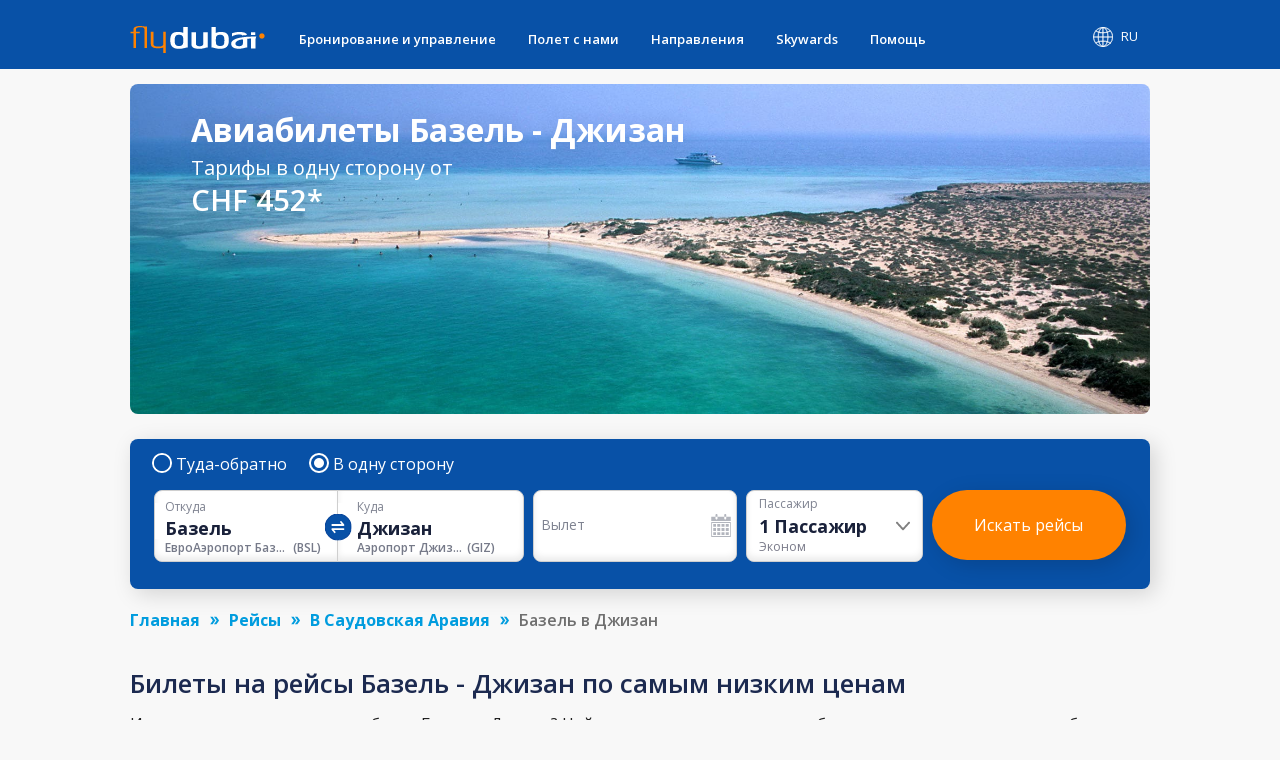

--- FILE ---
content_type: text/html; charset=utf-8
request_url: https://www.flydubai.com/ru-ae/flights-from-basel-to-gizan/
body_size: 58723
content:
<!DOCTYPE html><html lang="ru" dir="ltr"><head><meta charSet="utf-8"/><meta name="viewport" content="width=device-width"/><script type="application/ld+json">{"@context":"https://schema.org","@type":"Product","name":"Авиабилеты Базель (BSL) - Джизан (GIZ) от 452 - flydubai","offers":{"@type":"AggregateOffer","lowPrice":452,"priceCurrency":"CHF"}}</script><meta name="server" content="44"/><meta name="google" content="notranslate"/><script>
          (function(w,d,s,l,i){w[l]=w[l]||[];w[l].push({'gtm.start':
          new Date().getTime(),event:'gtm.js'});var f=d.getElementsByTagName(s)[0],
          j=d.createElement(s),dl=l!='dataLayer'?'&l='+l:'';j.async=true;j.src=
          'https://www.googletagmanager.com/gtm.js?id='+i+dl;f.parentNode.insertBefore(j,f);
          })(window,document,'script','dataLayer','GTM-PZ8N66');          
        </script><link rel="icon" type="image/x-icon" href="/static/images/apple-touch-icon.png"/><link rel="icon" type="image/png" sizes="16x16" href="/static/images/favicon-16x16.png"/><link rel="icon" type="image/png" sizes="32x32" href="/static/images/favicon-32x32.png"/><link rel="manifest" href="/static/manifest.json"/><link href="/system/css/frutigar-font.css" rel="stylesheet"/><link rel="stylesheet" data-href="https://fonts.googleapis.com/css?family=Open+Sans:400,600,700&amp;subset=cyrillic" data-optimized-fonts="true"/><link href="https://cdnjs.cloudflare.com/ajax/libs/font-awesome/6.7.2/css/all.min.css" rel="stylesheet"/><title>Авиабилеты Базель (BSL) - Джизан (GIZ) от 452 - flydubai</title><link rel="canonical" href="https://www.flydubai.com/ru-ae/flights-from-basel-to-gizan/"/><meta name="description" content="Бронируйте авиабилеты Базель (BSL) - Джизан (GIZ) от CHF 452 в одну строну. Найдите информацию о тарифах на прямые рейсы в одну сторону, туда и обратно, а также о самом дешевом месяце для перелета на рейсе Базель (BSL) - Джизан (GIZ)" property="og:description"/><meta name="keywords" content="Купить Авиабилеты Базель - Джизан, Рейсы Базель - Джизан"/><link rel="alternate" hrefLang="en-ch" href="https://www.flydubai.com/en-ch/flights-from-basel-to-gizan/"/><link rel="alternate" hrefLang="ar-ch" href="https://www.flydubai.com/ar-ch/flights-from-basel-to-gizan/"/><link rel="alternate" hrefLang="ru-ch" href="https://www.flydubai.com/ru-ch/flights-from-basel-to-gizan/"/><link rel="alternate" hrefLang="en-ae" href="https://www.flydubai.com/en-ae/flights-from-basel-to-gizan/"/><link rel="alternate" hrefLang="ar-ae" href="https://www.flydubai.com/ar-ae/flights-from-basel-to-gizan/"/><link rel="alternate" hrefLang="ru-ae" href="https://www.flydubai.com/ru-ae/flights-from-basel-to-gizan/"/><meta name="robots" content="index, follow"/><meta name="next-head-count" content="24"/><link rel="preload" href="/_next/static/css/a60312ce4869a931.css" as="style"/><link rel="stylesheet" href="/_next/static/css/a60312ce4869a931.css" data-n-p=""/><noscript data-n-css=""></noscript><script defer="" nomodule="" src="/_next/static/chunks/polyfills-78c92fac7aa8fdd8.js"></script><script src="/_next/static/chunks/webpack-9e02bea67e589c5a.js" defer=""></script><script src="/_next/static/chunks/framework-ecc4130bc7a58a64.js" defer=""></script><script src="/_next/static/chunks/main-6d859fc7118b3025.js" defer=""></script><script src="/_next/static/chunks/pages/_app-96ededbbb9f1d568.js" defer=""></script><script src="/_next/static/chunks/75fc9c18-677b9b304ed99070.js" defer=""></script><script src="/_next/static/chunks/693-d0b60a6d27fd440a.js" defer=""></script><script src="/_next/static/chunks/pages/%5Blang%5D/%5B...query%5D-53e3f7a4336e762b.js" defer=""></script><script src="/_next/static/nxe6PmZvJGqWkg86swOeH/_buildManifest.js" defer=""></script><script src="/_next/static/nxe6PmZvJGqWkg86swOeH/_ssgManifest.js" defer=""></script><style id="__jsx-97884331">body{font-family:'Open Sans',sans-serif;margin:0 !important;-webkit-text-size-adjust:100%;background-color:#f8f8f8 !important;}body:lang(ar){font-family:Frutiger;}h2{margin:0;}</style><style data-styled="" data-styled-version="6.1.12">.grjJDp{text-decoration:none;color:#fff;}/*!sc*/
data-styled.g1[id="link__LinkWrap-sc-jd2pox-0"]{content:"grjJDp,"}/*!sc*/
.gFNgBz{height:23px;padding:6px 10px;background:#6f5091;border-radius:40px;color:#fff;font-size:9px;display:inline-block;}/*!sc*/
data-styled.g2[id="link__LinkTag-sc-jd2pox-1"]{content:"gFNgBz,"}/*!sc*/
.fIAYjW{width:100%;color:#d8d8d8;}/*!sc*/
.fIAYjW a{color:#fff;font-size:0.9em;font-weight:400;text-decoration:none;display:flex;align-items:center;}/*!sc*/
.fIAYjW .socialLinkItem:lang(ar){padding-left:40px;padding-right:0;}/*!sc*/
data-styled.g4[id="footerDesktop__FooterWrap-sc-1lk1twn-0"]{content:"fIAYjW,"}/*!sc*/
.dyzVXd{width:100%;background:#0851a7;padding:35px 0;min-height:147px;}/*!sc*/
data-styled.g5[id="footerDesktop__FooterWrapRowOne-sc-1lk1twn-1"]{content:"dyzVXd,"}/*!sc*/
.gdQuCF{width:100%;background:#06449a;padding:20px 0;align-items:center;justify-content:center;display:flex;}/*!sc*/
data-styled.g6[id="footerDesktop__FooterWrapRowTwo-sc-1lk1twn-2"]{content:"gdQuCF,"}/*!sc*/
.bTbDhJ{width:100%;margin:0 auto;display:flex;justify-content:space-between;}/*!sc*/
@media (min-width:576px){.bTbDhJ{max-width:540px;}}/*!sc*/
@media (min-width:768px){.bTbDhJ{max-width:720px;}}/*!sc*/
@media (min-width:992px){.bTbDhJ{max-width:960px;}}/*!sc*/
@media (min-width:1200px){.bTbDhJ{max-width:1020px;}}/*!sc*/
data-styled.g7[id="footerDesktop__OuterContainer-sc-1lk1twn-3"]{content:"bTbDhJ,"}/*!sc*/
.ghlpoO{width:100%;margin:0 auto;display:flex;justify-content:center;}/*!sc*/
@media (min-width:576px){.ghlpoO{max-width:540px;}}/*!sc*/
@media (min-width:768px){.ghlpoO{max-width:720px;}}/*!sc*/
@media (min-width:992px){.ghlpoO{max-width:960px;}}/*!sc*/
@media (min-width:1200px){.ghlpoO{max-width:1020px;}}/*!sc*/
.ghlpoO div:last-child{padding-right:0!important;padding-left:0!important;}/*!sc*/
data-styled.g8[id="footerDesktop__SocialLinksContainer-sc-1lk1twn-4"]{content:"ghlpoO,"}/*!sc*/
.sURVl{width:30%;display:flex;flex-direction:column;position:relative;height:100%;font-size:0.9em;font-weight:400;}/*!sc*/
@media (max-width:768px){.sURVl:lang(ru),.sURVl:lang(en){width:25%;}}/*!sc*/
data-styled.g9[id="footerDesktop__PolicyInfoWrap-sc-1lk1twn-5"]{content:"sURVl,"}/*!sc*/
.eTrHnm{width:70%;display:flex;justify-content:space-between;}/*!sc*/
@media (max-width:768px){.eTrHnm:lang(ru),.eTrHnm:lang(en){width:75%;}}/*!sc*/
data-styled.g10[id="footerDesktop__LinksWrap-sc-1lk1twn-6"]{content:"eTrHnm,"}/*!sc*/
.bRNjnt{display:flex;width:16%;flex-direction:column;margin-right:3%;}/*!sc*/
.bRNjnt:lang(ar){margin-right:0;margin-left:3%;}/*!sc*/
@media (max-width:768px){.bRNjnt:lang(ru),.bRNjnt:lang(en){width:18%;margin-right:1%;}}/*!sc*/
data-styled.g11[id="footerDesktop__LinksInnerWrap-sc-1lk1twn-7"]{content:"bRNjnt,"}/*!sc*/
.YGCXR{width:99%;padding:8px 0.5%;display:flex;}/*!sc*/
.YGCXR span{display:inline-block;}/*!sc*/
.YGCXR span a{font-size:14.4px;font-weight:400;word-break:break-word;}/*!sc*/
data-styled.g12[id="footerDesktop__LinksTextWrap-sc-1lk1twn-8"]{content:"YGCXR,"}/*!sc*/
.hfwUyN{width:100%;}/*!sc*/
data-styled.g13[id="footerDesktop__LogoContainer-sc-1lk1twn-9"]{content:"hfwUyN,"}/*!sc*/
.hVDYJU{width:100%;position:absolute;top:45px;font-size:12.4445px;font-weight:400;letter-spacing:0.25;color:#fff;}/*!sc*/
@media (max-width:768px){.hVDYJU:lang(ru),.hVDYJU:lang(en){top:41px;}}/*!sc*/
data-styled.g14[id="footerDesktop__Copyright-sc-1lk1twn-10"]{content:"hVDYJU,"}/*!sc*/
.dfjhTS{position:absolute;top:76px;}/*!sc*/
.dfjhTS a{font-size:14.4px;font-weight:normal;}/*!sc*/
.dfjhTS.policy1{top:111px;}/*!sc*/
data-styled.g15[id="footerDesktop__PolicyContainer-sc-1lk1twn-11"]{content:"dfjhTS,"}/*!sc*/
.eJmnLl{position:absolute;top:148px;}/*!sc*/
.eJmnLl a{font-size:14.4px;font-weight:400;}/*!sc*/
.eJmnLl:lang(ar){direction:ltr;}/*!sc*/
data-styled.g16[id="footerDesktop__ContactInfo-sc-1lk1twn-12"]{content:"eJmnLl,"}/*!sc*/
.dygDWf{display:flex;padding-right:40px;}/*!sc*/
.dygDWf:lang(ar){padding-right:0;padding-left:40px;}/*!sc*/
.dygDWf .socialIcon{font-size:15px;}/*!sc*/
data-styled.g17[id="footerDesktop__SocialLinkItem-sc-1lk1twn-13"]{content:"dygDWf,"}/*!sc*/
.fhMONg{padding-left:8px;font-size:12px;font-weight:400;}/*!sc*/
.fhMONg:lang(ar){padding-left:0;padding-right:8px;}/*!sc*/
data-styled.g18[id="footerDesktop__SocialIconText-sc-1lk1twn-14"]{content:"fhMONg,"}/*!sc*/
.eWxMKx{width:100%;color:#d8d8d8;}/*!sc*/
.eWxMKx a{color:#fff;text-decoration:none;display:flex;align-items:center;}/*!sc*/
data-styled.g19[id="footerMobile__FooterWrap-sc-ktt5j6-0"]{content:"eWxMKx,"}/*!sc*/
.fFMFSJ{background:#0851a7;}/*!sc*/
data-styled.g20[id="footerMobile__FooterWrapRowOne-sc-ktt5j6-1"]{content:"fFMFSJ,"}/*!sc*/
.rnRTm{width:100%;align-items:center;justify-content:center;display:flex;background-color:#06449a;padding:14px 0 14px 0;}/*!sc*/
.rnRTm .linkItem4{padding-right:0;}/*!sc*/
.rnRTm .linkItem4:lang(ar){padding-left:0;}/*!sc*/
.rnRTm img{width:2em;}/*!sc*/
.rnRTm div:last-child div+span{display:none;}/*!sc*/
data-styled.g21[id="footerMobile__SocialLinkWrap-sc-ktt5j6-2"]{content:"rnRTm,"}/*!sc*/
.fukvEr{width:100%;display:flex;flex-direction:column;height:100%;font-size:0.8em;font-weight:600;justify-content:center;align-items:center;margin-top:9%;padding-bottom:8px;}/*!sc*/
data-styled.g22[id="footerMobile__PolicyInfoWrap-sc-ktt5j6-3"]{content:"fukvEr,"}/*!sc*/
.cEwGtj{width:100%;display:flex;justify-content:center;font-size:14px;}/*!sc*/
.cEwGtj img{width:8.2em;}/*!sc*/
data-styled.g23[id="footerMobile__LogoContainer-sc-ktt5j6-4"]{content:"cEwGtj,"}/*!sc*/
.jwCnqQ{width:100%;font-size:16px;color:#fff;padding-top:10px;display:flex;justify-content:center;font-weight:400;line-height:1.4;}/*!sc*/
data-styled.g24[id="footerMobile__Copyright-sc-ktt5j6-5"]{content:"jwCnqQ,"}/*!sc*/
.eLfQrB{padding-top:10px;display:flex;}/*!sc*/
.eLfQrB .policy1{padding-left:13px;border-left:1px solid #fff;}/*!sc*/
.eLfQrB .policy1:lang(ar){padding-right:13px;padding-left:0;border-left:none;border-right:1px solid #fff;}/*!sc*/
.eLfQrB .policy0{padding-right:13px;}/*!sc*/
.eLfQrB .policy0:lang(ar){padding-right:0;padding-left:13px;}/*!sc*/
.eLfQrB a{color:#fff;font-size:16px;line-height:1.42;font-weight:600;}/*!sc*/
data-styled.g25[id="footerMobile__PolicyContainer-sc-ktt5j6-6"]{content:"eLfQrB,"}/*!sc*/
.gzzniM{padding-top:10px;}/*!sc*/
.gzzniM a{color:#fff;font-size:14px;}/*!sc*/
.gzzniM:lang(ar){direction:ltr;}/*!sc*/
data-styled.g26[id="footerMobile__ContactInfo-sc-ktt5j6-7"]{content:"gzzniM,"}/*!sc*/
.glwzTl{display:flex;}/*!sc*/
data-styled.g27[id="footerMobile__SocialLinkItem-sc-ktt5j6-8"]{content:"glwzTl,"}/*!sc*/
@media all and (-ms-high-contrast:none){.ccpQdP .Mui-expanded .MuiAccordionSummary-root{padding-right:6px;}.ccpQdP .Mui-expanded .MuiAccordionSummary-root:lang(ar){padding-right:36px;padding-left:6px;}}/*!sc*/
data-styled.g28[id="alldestinations__AllDestinationsWrap-sc-1mm9wi1-0"]{content:"ccpQdP,"}/*!sc*/
.glsdvI .MuiAccordionSummary-content:lang(ar){margin:12px 0 12px 25px;}/*!sc*/
.glsdvI .MuiAccordionSummary-content p:lang(ar){padding-right:0;padding-left:25px;font-family:Frutiger;}/*!sc*/
@media all and (-ms-high-contrast:none){.glsdvI .Mui-expanded .MuiAccordionSummary-root{padding-right:6px;}.glsdvI .Mui-expanded .MuiAccordionSummary-root:lang(ar){padding-right:36px;padding-left:6px;}}/*!sc*/
data-styled.g54[id="generalFaq__FaqWrap-sc-1z11dl7-0"]{content:"glsdvI,"}/*!sc*/
.lMLzy .fareDisclaimer{color:rgb(26,33,57);font-family:"Open Sans",sans-serif;font-size:14px;font-style:italic;}/*!sc*/
.lMLzy .fareDisclaimer:lang(ar){font-family:Frutiger;}/*!sc*/
.lMLzy .AlignLeft{float:left;padding:22px 22px 0px 0px;}/*!sc*/
.lMLzy .AlignRight{float:right;padding:18px 0px 0px 3px;}/*!sc*/
@media screen and (max-width:767px){.lMLzy .fareDisclaimer{color:rgb(26,33,57);font-size:14px;font-style:italic;}}/*!sc*/
data-styled.g55[id="generalInfo__FareDisclaimerWrap-sc-ipk7lc-0"]{content:"lMLzy,"}/*!sc*/
@media screen and (min-width:768px){.bNvETa .page404Wrap{padding-top:1%;}.bNvETa .page404Wrap p{margin:0;font-size:26px;font-weight:600;color:#1a2139!important;}.bNvETa .page404Wrap ul{font-size:16px;font-weight:normal;margin-bottom:0;padding-left:19px;margin-top:21px;color:#1a2139!important;}.bNvETa .page404Wrap ul:lang(ar){padding-left:0;padding-right:19px;}}/*!sc*/
@media screen and (max-width:767px){.bNvETa .page404Wrap{padding-top:3%;}.bNvETa .page404Wrap p{margin:0;font-size:16px;font-weight:600;color:#1a2139!important;}.bNvETa .page404Wrap ul{margin-bottom:0;padding-left:19px;margin-top:21px;font-size:11px;font-weight:normal;color:#1a2139!important;}.bNvETa .page404Wrap ul:lang(ar){padding-left:0;padding-right:19px;}}/*!sc*/
data-styled.g56[id="generalInfo__GeneralInfoWrap-sc-ipk7lc-1"]{content:"bNvETa,"}/*!sc*/
@media screen and (min-width:768px){.mGcPt .page404Wrap{padding-top:1%;}.mGcPt .page404Wrap p{margin:0;font-size:26px;font-weight:600;color:#1a2139!important;}.mGcPt .page404Wrap ul{font-size:16px;font-weight:normal;margin-bottom:0;padding-left:19px;margin-top:21px;color:#1a2139!important;}.mGcPt .page404Wrap ul:lang(ar){padding-left:0;padding-right:19px;}}/*!sc*/
@media screen and (max-width:767px){.mGcPt .page404Wrap{padding-top:3%;}.mGcPt .page404Wrap p{margin:0;font-size:16px;font-weight:600;color:#1a2139!important;}.mGcPt .page404Wrap ul{margin-bottom:0;padding-left:19px;margin-top:21px;font-size:11px;font-weight:normal;color:#1a2139!important;}.mGcPt .page404Wrap ul:lang(ar){padding-left:0;padding-right:19px;}}/*!sc*/
data-styled.g58[id="dynamicInfo__DynamicInfoWrap-sc-1piy80p-1"]{content:"mGcPt,"}/*!sc*/
.cwoUUE{box-shadow:0 3px 6px 0 rgba(0,0,0,0.1);background-color:#fff;border-radius:10px;padding-bottom:20px;}/*!sc*/
@media(max-width:767px){.cwoUUE :not(:last-child){margin-bottom:16px;}}/*!sc*/
data-styled.g59[id="additionalInformationCardItem__Cardwrapp-sc-1l8j39c-0"]{content:"cwoUUE,"}/*!sc*/
.kjZpQU{display:block;}/*!sc*/
data-styled.g60[id="additionalInformationCardItem__Addinfowrapp-sc-1l8j39c-1"]{content:"kjZpQU,"}/*!sc*/
.jGELcM{padding:20px 33px;}/*!sc*/
@media(min-width:768px){.jGELcM{min-height:165px;}.jGELcM:lang(ru){min-height:185px;}.jGELcM:lang(ar){min-height:150px;}}/*!sc*/
@media(min-width:992px){.jGELcM{min-height:130px;}.jGELcM:lang(ru){min-height:170px;}.jGELcM:lang(ar){min-height:145px;}}/*!sc*/
data-styled.g61[id="additionalInformationCardItem__Detailwrapp-sc-1l8j39c-2"]{content:"jGELcM,"}/*!sc*/
@media(min-width:768px){.fhCAVB{height:40px;}}/*!sc*/
.fhCAVB a{color:#009cde;border:1px solid #009cde;padding:10px 35px;border-radius:4px;margin:0;font-weight:600;font-size:14px;text-decoration:none;display:inline-block;margin-left:33px;}/*!sc*/
.fhCAVB a:lang(ar){margin-left:0px;margin-right:33px;padding:10px 45px;}/*!sc*/
.fhCAVB a:lang(ru){padding:8px 25px;}/*!sc*/
@media(max-width:767px){.fhCAVB a{padding:10px 60px;}.fhCAVB a:lang(ru){padding:10px 60px;}}/*!sc*/
@media(min-width:768px){.fhCAVB a{position:absolute;bottom:20px;}}/*!sc*/
@media(max-width:320px){.fhCAVB a{padding:10px 50px;}.fhCAVB a:lang(ru){padding:10px 30px;}}/*!sc*/
data-styled.g62[id="additionalInformationCardItem__InfoCtawrapp-sc-1l8j39c-3"]{content:"fhCAVB,"}/*!sc*/
.jrTUZx{margin:15px 0px 20px 0px;}/*!sc*/
data-styled.g63[id="additionalInformation__AdditionalInfoContainer-sc-yl9ksw-0"]{content:"jrTUZx,"}/*!sc*/
.bmGtVY{position:relative;}/*!sc*/
@media screen and (min-width:768px){.bmGtVY .page404Wrap{padding-top:1%;}.bmGtVY .page404Wrap p{margin:0;font-size:26px;font-weight:600;color:#1a2139!important;}.bmGtVY .page404Wrap ul{font-size:16px;font-weight:normal;margin-bottom:0;padding-left:19px;margin-top:21px;color:#1a2139!important;}.bmGtVY .page404Wrap ul:lang(ar){padding-left:0;padding-right:19px;}}/*!sc*/
@media screen and (max-width:768px){.bmGtVY .page404Wrap{padding-top:3%;}.bmGtVY .page404Wrap p{margin:0;font-size:16px;font-weight:600;color:#1a2139!important;}.bmGtVY .page404Wrap ul{margin-bottom:0;padding-left:19px;margin-top:21px;font-size:11px;font-weight:normal;color:#1a2139!important;}.bmGtVY .page404Wrap ul:lang(ar){padding-left:0;padding-right:19px;}}/*!sc*/
data-styled.g64[id="additionalInformation__AdditionalInformationWrap-sc-yl9ksw-1"]{content:"bmGtVY,"}/*!sc*/
.ocUYR{font-size:26px;color:#1c2a50;line-height:1.38;font-weight:600;padding:12px 0 0 0;font-style:normal;-webkit-letter-spacing:normal;-moz-letter-spacing:normal;-ms-letter-spacing:normal;letter-spacing:normal;}/*!sc*/
@media screen and (min-width:768px){.ocUYR{text-align:center;}}/*!sc*/
data-styled.g65[id="additionalInformation__TitleWrap-sc-yl9ksw-2"]{content:"ocUYR,"}/*!sc*/
.dPdZzV{font-size:15px;font-weight:normal;font-stretch:normal;font-style:normal;line-height:1.63;letter-spacing:normal;color:#19213a;}/*!sc*/
@media screen and (min-width:768px){.dPdZzV{text-align:center;}}/*!sc*/
@media screen and (max-width:768px){.dPdZzV{font-size:13px;}}/*!sc*/
data-styled.g66[id="additionalInformation__SubTitleWrap-sc-yl9ksw-3"]{content:"dPdZzV,"}/*!sc*/
.debUYw{width:100%;flex-direction:column;border-radius:6px;flex-wrap:wrap;margin:0px 0px 24px 0px;padding:14px 13px 12px 13px;border-radius:10px;border:solid 0.5px #dcdcdc;background-color:#ededed;}/*!sc*/
@media (max-width:768px){.debUYw{width:100%;margin:7px 0px;}.debUYw:lang(ar){float:right;}}/*!sc*/
@media (min-width:768px){.debUYw:lang(ar){margin-right:0;margin-left:3.5%;}.debUYw :nth-child(3n+3){margin-right:0;}.debUYw :nth-child(3n+3):lang(ar){margin-left:0;}}/*!sc*/
data-styled.g67[id="lowestFareCardItems__ItemContainer-sc-123himr-0"]{content:"debUYw,"}/*!sc*/
.ejseAP{width:100%;margin:0px 76px 14px 2px;font-size:14px;font-weight:600;font-stretch:normal;font-style:normal;line-height:normal;letter-spacing:normal;text-align:left;color:#006496;}/*!sc*/
.ejseAP:lang(ar){margin:0px 0px 14px 2px;text-align:right;}/*!sc*/
@media (max-width:768px){.ejseAP{font-size:14px;font-weight:600;font-stretch:normal;font-style:normal;line-height:0.64;letter-spacing:0.41px;}}/*!sc*/
data-styled.g68[id="lowestFareCardItems__MonthWrap-sc-123himr-1"]{content:"ejseAP,"}/*!sc*/
.kNICQI{width:100%;display:flex;flex-direction:column;padding:10px 10px;justify-content:center;flex-grow:1;background:#fff;}/*!sc*/
@media (max-width:768px){.kNICQI{width:unset;}}/*!sc*/
data-styled.g69[id="lowestFareCardItems__ContentWrap-sc-123himr-2"]{content:"kNICQI,"}/*!sc*/
.eNGlpj{width:100%;display:flex;font-size:12px;color:#4c5265;font-weight:normal;line-height:1.42;margin:0px 0px 5px 0px;}/*!sc*/
.eNGlpj span{word-break:break-word;text-align:center;}/*!sc*/
@media (max-width:768px){.eNGlpj{font-size:12px;letter-spacing:0.56px;line-height:1.38;}}/*!sc*/
data-styled.g70[id="lowestFareCardItems__JourneyTypeText-sc-123himr-3"]{content:"eNGlpj,"}/*!sc*/
.hUxOaa{width:100%;display:flex;justify-content:center;font-size:16px;font-weight:bold;font-stretch:normal;font-style:normal;line-height:0.81;letter-spacing:normal;text-align:center;color:#19213a;}/*!sc*/
.hUxOaa span{word-break:break-word;text-align:center;direction:ltr;}/*!sc*/
@media (max-width:768px){.hUxOaa{font-size:12.5px;letter-spacing:normal;line-height:0.9;}.hUxOaa span{display:flex;}}/*!sc*/
@media (max-width:350px){.hUxOaa{font-size:10px;}}/*!sc*/
data-styled.g71[id="lowestFareCardItems__PriceWrap-sc-123himr-4"]{content:"hUxOaa,"}/*!sc*/
@media screen and (min-width:768px){.cuwsrg{display:flex;flex-wrap:wrap;}}/*!sc*/
@media screen and (max-width:767px){.cuwsrg{display:none;}}/*!sc*/
data-styled.g73[id="fareCardWithoutImage__DesktopWrap-sc-fz4x1i-0"]{content:"cuwsrg,"}/*!sc*/
.bQpkLp{font-size:26px;color:#1c2a50;line-height:1.38;font-weight:600;padding:12px 0 23px 0;font-style:normal;letter-spacing:normal;}/*!sc*/
@media (max-width:767px){.bQpkLp{font-size:20px;line-height:1.38;padding:12px 0 18px 0;padding-right:6%;}.bQpkLp:lang(ar){padding-left:6%;padding-right:0;}}/*!sc*/
.bQpkLp.subtitlePadding{padding:12px 0 12px 0;}/*!sc*/
data-styled.g75[id="fareCardWithoutImage__TitleWrap-sc-fz4x1i-2"]{content:"bQpkLp,"}/*!sc*/
.kaJBGC{font-size:16px;padding:0px 0 23px 0;}/*!sc*/
data-styled.g76[id="fareCardWithoutImage__SubtitelWrap-sc-fz4x1i-3"]{content:"kaJBGC,"}/*!sc*/
.cqmJvM{font-size:26px;color:#1c2a50;line-height:1.38;font-weight:600;padding:12px 0 23px 0;font-style:normal;letter-spacing:normal;}/*!sc*/
.cqmJvM.page404Title{font-size:26px;font-weight:600;}/*!sc*/
@media (max-width:767px){.cqmJvM{font-size:20px;line-height:1.38;padding:12px 0 18px 0;}.cqmJvM.page404Title{font-size:16px;font-weight:600;}}/*!sc*/
.cqmJvM.subtitlePadding{padding:12px 0 12px 0;}/*!sc*/
data-styled.g96[id="h2Title__TitleWrap-sc-1x5tmy3-0"]{content:"cqmJvM,"}/*!sc*/
.iJvcLT{width:100%;font-size:16px;margin-top:6px;}/*!sc*/
.iJvcLT ul{margin:0;}/*!sc*/
.iJvcLT .countryData span{display:flex;}/*!sc*/
.iJvcLT .countryData:hover{background-color:#2f67aa;color:#fff;border-top-left-radius:8px;border-top-right-radius:8px;box-shadow:0 2px 6px 0 rgba(0,0,0,0.21);}/*!sc*/
.iJvcLT .countryData:hover span{filter:brightness(10);}/*!sc*/
.iJvcLT .countryData:hover .subMenuDivItem{display:flex;}/*!sc*/
@media (max-width:1024px){.iJvcLT{width:100%;}}/*!sc*/
data-styled.g162[id="headerDesktop__HeaderContainer-sc-1m94cf2-0"]{content:"iJvcLT,"}/*!sc*/
.jwTRGf{width:100%;display:flex;display-direction:column;align-items:center;position:relative;}/*!sc*/
@media (min-width:1024px){.jwTRGf{padding:12px 0 4px 0;}.jwTRGf:lang(ru){padding:8px 0 0px 0;}}/*!sc*/
@media (min-width:1200px){.jwTRGf{padding:8px 0 0px 0;}}/*!sc*/
data-styled.g163[id="headerDesktop__ItemContainer-sc-1m94cf2-1"]{content:"jwTRGf,"}/*!sc*/
.bDlNBL{width:180px;}/*!sc*/
.bDlNBL img{width:180px;}/*!sc*/
@media (max-width:1024px){.bDlNBL{width:20%;}}/*!sc*/
data-styled.g164[id="headerDesktop__HeaderLabael-sc-1m94cf2-2"]{content:"bDlNBL,"}/*!sc*/
.fxstYG{z-index:1000;padding-left:10px;}/*!sc*/
.fxstYG:lang(ar){padding-right:15px;padding-left:0;}/*!sc*/
.fxstYG:lang(ru){padding-left:0;}/*!sc*/
.fxstYG >ul>li>a{padding:16px 16px 21px 16px;}/*!sc*/
.fxstYG >ul>li>a:lang(ar){padding:16px 16px 21px 16px;}/*!sc*/
.fxstYG >ul>li>a:lang(ru){padding:16px 16px 21px 16px;}/*!sc*/
.fxstYG >ul>li{padding:0!important;}/*!sc*/
.fxstYG ul{display:flex;width:100%;margin:0;padding:0;justify-content:space-between;}/*!sc*/
.fxstYG ul li{display:flex;position:initial;list-style:none;padding:1em 1em;font-size:1em;font-weight:600;font-stretch:normal;font-style:normal;}/*!sc*/
.fxstYG ul li>a{display:flex;color:#fff;font-size:1em;}/*!sc*/
.fxstYG ul li>a:lang(ar){font-size:15px;font-weight:600;color:#fff;}/*!sc*/
.fxstYG ul>li:hover{background-color:#2f67aa;border-radius:8px 8px 0 0;color:#ff8200!important;}/*!sc*/
.fxstYG ul>li:hover >a{color:#ff8200!important;position:relative;}/*!sc*/
.fxstYG >ul>li>a:hover:before{content:"";position:absolute;width:36px;height:2px;bottom:0;left:50%;top:58px;background-color:#ff8200;transition:all .3s ease-in-out 0s;transform:translate(-50%,-50%);border-radius:5px;}/*!sc*/
.fxstYG >ul>li>a:lang(ar):hover:before{top:57.5px;}/*!sc*/
.fxstYG >ul>li>a:lang(ru):hover:before{top:46px;}/*!sc*/
.fxstYG >ul>li>a:active:before{content:"";position:absolute;width:36px;height:2px;bottom:0;left:50%;top:58px;background-color:#ff8200;transition:all .3s ease-in-out 0s;transform:translate(-50%,-50%);border-radius:5px;}/*!sc*/
.fxstYG >ul>li>a:lang(ar):active:before{top:57.5px;}/*!sc*/
.fxstYG >ul>li>a:lang(ru):active:before{top:46px;}/*!sc*/
.fxstYG .listItem0:hover .subMenuDiv0{display:inline-block;}/*!sc*/
.fxstYG .listItem1:hover .subMenuDiv1{display:inline-block;}/*!sc*/
.fxstYG .listItem2:hover .subMenuDiv2{display:inline-block;}/*!sc*/
.fxstYG .listItem3:hover .subMenuDiv3{display:inline-block;}/*!sc*/
.fxstYG .listItem4:hover .subMenuDiv4{display:inline-block;}/*!sc*/
@media (max-width:1199px){.fxstYG >ul>li>a:lang(ar):active:before{top:60.5px;}}/*!sc*/
data-styled.g165[id="headerDesktop__MenuItemsContainer-sc-1m94cf2-3"]{content:"fxstYG,"}/*!sc*/
.dDnKXB{display:none;position:absolute;top:67.875px;box-shadow:0 10px 24px 0 rgba(0,0,0,0.15);background:#fff;border-bottom-right-radius:10px;border-bottom-left-radius:10px;left:0;width:100%;white-space:nowrap;}/*!sc*/
.dDnKXB:lang(ar){left:auto;right:0;top:67.688;}/*!sc*/
.dDnKXB:lang(ru){top:56.578px;}/*!sc*/
.dDnKXB ul{display:block;padding:0;overflow-x:hidden;}/*!sc*/
.dDnKXB ul::-webkit-scrollbar{width:6px;}/*!sc*/
.dDnKXB ul::-webkit-scrollbar-track{background:#ececec;}/*!sc*/
.dDnKXB ul::-webkit-scrollbar-thumb{background:#cfcfcf;border-radius:10px;}/*!sc*/
.dDnKXB ul li{list-style:none;padding:0;display:list-item;}/*!sc*/
.dDnKXB ul li a{display:block;color:#31384e!important;font-size:14px!important;text-decoration:none;border-bottom:none!important;padding:8px 10px;font-weight:100;white-space:normal;width:auto;outline:none!important;}/*!sc*/
.dDnKXB ul li a:lang(ar){font-size:13.5px;font-weight:100;}/*!sc*/
.dDnKXB h3{font-size:16px;font-family:"Open Sans";color:#19213a;font-weight:600;text-transform:uppercase;margin:0 0 5px 0;padding-inline-start:10px;word-break:break-word;white-space:break-spaces;}/*!sc*/
.dDnKXB h3:lang(ar){font-family:"Frutiger";}/*!sc*/
.dDnKXB ul li:hover a{background-color:transparent!important;color:#ff8200!important;}/*!sc*/
.dDnKXB ul li:hover{background-color:#f6f6f6;border-radius:5px;}/*!sc*/
@media (max-width:1199px){.dDnKXB{top:75px;}.dDnKXB:lang(ru){top:56.578px!important;}.dDnKXB:lang(ar){top:75.688px!important;}}/*!sc*/
data-styled.g166[id="headerDesktop__SubMenuItems-sc-1m94cf2-4"]{content:"dDnKXB,"}/*!sc*/
.iHLyAs{z-index:10;display:flex;justify-content:center;align-items:center;text-decoration:none;position:relative;color:#fff;padding:12px 12px 21px 12px;margin-left:auto;cursor:pointer;}/*!sc*/
.iHLyAs:lang(ar){margin-left:unset;margin-right:auto;}/*!sc*/
.iHLyAs .countryLang{padding-left:9px;}/*!sc*/
.iHLyAs .countryLang:lang(ar){padding-left:0;padding-right:9px;font-size:15px;font-weight:700;}/*!sc*/
.iHLyAs p{margin:0 0 0 0.5rem;font-size:'15px';}/*!sc*/
.iHLyAs p:lang(ar){margin:0 0.5rem 0 0;}/*!sc*/
data-styled.g169[id="headerDesktop__CountryContainer-sc-1m94cf2-7"]{content:"iHLyAs,"}/*!sc*/
.gOgALk{display:none;font-size:16px;position:absolute;top:52px;right:0;width:auto;white-space:nowrap;}/*!sc*/
.gOgALk:lang(ar){right:unset;left:0px;}/*!sc*/
.gOgALk ul{padding:5px 4px;background:#06449a;border-bottom-left-radius:8px;border-bottom-right-radius:8px;display:inline-grid;box-shadow:0 5px 12px -4px rgba(0,0,0,0.21);}/*!sc*/
.gOgALk ul li{border-radius:5px;list-style:none;display:flex;flex-direction:row;justify-content:space-between;}/*!sc*/
.gOgALk ul li:lang(ar){font-size:13.5px;}/*!sc*/
.gOgALk ul li a{color:#fff;font-size:16px;text-decoration:none;}/*!sc*/
.gOgALk ul li:hover{background-color:#ffffff;color:#009cde!important;}/*!sc*/
.gOgALk ul li a:hover{background-color:#2f67aa;}/*!sc*/
.gOgALk a{word-spacing:2.5em;}/*!sc*/
.gOgALk .countryLabelStyle{margin-right:25px;text-decoration:none;}/*!sc*/
.gOgALk .countryLabelStyle:lang(ar){margin-left:20px;margin-right:unset;}/*!sc*/
.gOgALk ul a{text-decoration:none;color:#fff;padding:8px 11px;margin:5px 0 2px;}/*!sc*/
.gOgALk ul a:last-child li{border-bottom:0;}/*!sc*/
.gOgALk ul a:hover{background-color:#fff;border-radius:8px;color:#009cde!important;}/*!sc*/
.gOgALk ul a:hover li span{filter:brightness(1)!important;}/*!sc*/
data-styled.g171[id="headerDesktop__CountrySubMenuItems-sc-1m94cf2-9"]{content:"gOgALk,"}/*!sc*/
.doYyiw{display:flex;flex-direction:column;position:relative;margin-bottom:11px;}/*!sc*/
data-styled.g177[id="headerMobileDrawer__MenuIconStyle-sc-14emw2p-5"]{content:"doYyiw,"}/*!sc*/
.llcvrJ{color:#fff;position:absolute;top:74%;right:36%;font-size:12px;text-transform:uppercase;text-align:justify;font-weight:700;}/*!sc*/
@media (max-width:1025px){.llcvrJ{right:43%;}}/*!sc*/
@media (max-width:767px){.llcvrJ{right:36%;}}/*!sc*/
data-styled.g178[id="headerMobileDrawer__SpanMenuIcon-sc-14emw2p-6"]{content:"llcvrJ,"}/*!sc*/
@media (min-width:768px){.havzIM{margin:0 auto;max-width:720px;}}/*!sc*/
@media (min-width:992px){.havzIM{margin:0 auto;max-width:960px;}}/*!sc*/
@media only screen and (min-width:1200px){.havzIM{margin:0 auto;max-width:1020px;}}/*!sc*/
data-styled.g179[id="search-widget__SearchWidgetWrapper-sc-1wmiaau-0"]{content:"havzIM,"}/*!sc*/
.kpqXQe .bswContainer .bswFlightSearch,.kpqXQe .bswContainer .bswWidgetLoaderWrap{padding:19px 24px 27px 24px;}/*!sc*/
@media (max-width:767px){.kpqXQe .bswContainer .bswFlightSearch,.kpqXQe .bswContainer .bswWidgetLoaderWrap{padding:17px;}.kpqXQe .bswContainer{padding:0 0 10px 0;}}/*!sc*/
data-styled.g181[id="heroBanner__SearchWidgetDiv-sc-i7xkcy-1"]{content:"kpqXQe,"}/*!sc*/
.elPfyj .action-label span{font-size:16px;font-weight:600;font-stretch:normal;font-style:normal;line-height:1.38;text-shadow:0 2px 24px rgba(0,0,0,0.16);margin:10px 0;color:#666666;}/*!sc*/
.elPfyj .action-label a{font-size:14px;font-weight:600;font-stretch:normal;font-style:normal;line-height:1.79;letter-spacing:0.35px;text-align:center;color:#009cde;border-radius:20px;border:solid 1px #009cde;padding:7px 25px;cursor:pointer;text-decoration:none;}/*!sc*/
.elPfyj .action-label a:lang(ru){padding:7px 7px;}/*!sc*/
.elPfyj.seorouteinformation{background-color:#f2f2f2;}/*!sc*/
@media screen and (min-width:1024px){.elPfyj .action-label a:hover{box-shadow:0 3px 6px 0 rgba(0,0,0,0.16);background-color:#006496;color:#ffffff;border:solid 1px #006496;}}/*!sc*/
.elPfyj .histo-bar-column.current-month-bar .histo-bar{background-image:linear-gradient(to bottom,#006496,#009cde);}/*!sc*/
.elPfyj .histo-bar-column .histo-bar{background-image:linear-gradient(179deg,#99d8f2 1%,#009cde 103%);}/*!sc*/
.elPfyj .histo-bar-price{display:flex;width:100%;flex-direction:column;align-items:center;height:auto;box-sizing:border-box;padding:14px;}/*!sc*/
.elPfyj .histo-bar-price .label-from{color:#1a2139;font-size:12px;font-weight:600;line-height:1.33;}/*!sc*/
.elPfyj .histo-bar-price .price-label{color:#1a2139;font-size:18px;font-weight:700;line-height:35px;text-align:center;}/*!sc*/
.elPfyj .histo-bar-column.current-month-bar .histo-bar-price .label-from,.elPfyj .histo-bar-column.current-month-bar .histo-bar-price .price-label{color:#ffffff!important;}/*!sc*/
.elPfyj .histo-bar-column{display:flex;height:100%;flex-direction:column;justify-content:flex-end;width:100%;}/*!sc*/
.elPfyj.seosearchwidget{margin-bottom:13px;background:#006496;}/*!sc*/
.elPfyj.seoherobanner{max-width:1140px;margin:0 auto 22px auto;}/*!sc*/
.elPfyj.seobreadcrump{margin:0 auto;margin-bottom:13px;}/*!sc*/
.elPfyj.seogeneralinfo{margin:0 auto;margin-bottom:12px;}/*!sc*/
.elPfyj.seoadditionalinformation{margin:0 auto;margin-bottom:12px;}/*!sc*/
.elPfyj.seodynamicinfo{margin:0 auto;margin-bottom:12px;}/*!sc*/
.elPfyj.seofarewithoutimage{margin:0 auto;margin-bottom:1px;}/*!sc*/
.elPfyj.seohistogram{background-color:#ffffff;}/*!sc*/
.elPfyj.seoh2title{margin:0 auto;}/*!sc*/
.elPfyj.seogeneralfaq{margin:0 auto;margin-bottom:37px;}/*!sc*/
.elPfyj.seoalldestination{margin:0 auto;margin-bottom:37px;}/*!sc*/
.elPfyj.seointerlinkorigincitytoregion{margin:0 auto;margin-bottom:37px;}/*!sc*/
.elPfyj.seoh1title{margin:0 auto;}/*!sc*/
.elPfyj.seopopularflights{margin:0 auto;margin-bottom:1px;}/*!sc*/
.elPfyj.seofarewithimage{margin:0 auto;margin-bottom:1px;}/*!sc*/
.elPfyj.seopopularinterlinks,.elPfyj.seocallouts{margin:0 auto;margin-bottom:37px;}/*!sc*/
.elPfyj.seoweather{margin:0 auto;margin-bottom:20px;}/*!sc*/
.elPfyj.seointerlinktocitydestinationcountry{margin:0 auto;margin-bottom:20px;}/*!sc*/
.elPfyj.seointerlinktocitydestinationcity{margin:0 auto;margin-bottom:20px;}/*!sc*/
.elPfyj.seointerlinkcitytocityofdestinationandorigincountry{margin:0 auto;margin-bottom:20px;}/*!sc*/
.elPfyj.seointerlinkcitytocityoforiginanddestinationcountry{margin:0 auto;margin-bottom:20px;}/*!sc*/
.elPfyj.seointerlinksofothercitiesinthedestinationcountry{margin:0 auto;margin-bottom:20px;}/*!sc*/
.elPfyj.seointerlinkdestinationcountrytoothercountry{margin:0 auto;margin-bottom:20px;}/*!sc*/
.elPfyj.seointerlinkcitytocitydestinationcountry{margin:0 auto;margin-bottom:20px;}/*!sc*/
.elPfyj.seointerlinkcitytocityorigincountry{margin:0 auto;margin-bottom:20px;}/*!sc*/
.elPfyj.seointerlinkcitiesoforigintodestinationcountry{margin:0 auto;margin-bottom:20px;}/*!sc*/
.elPfyj.seointerlinkcitiesofdestinationtoorigincountry{margin:0 auto;margin-bottom:20px;}/*!sc*/
.elPfyj.seointerlinktocountrydestinationcountry{margin:0 auto;margin-bottom:20px;}/*!sc*/
.elPfyj.seointerlinktocountryorigincountry{margin:0 auto;margin-bottom:20px;}/*!sc*/
.elPfyj.seointerlinkcountrytocountrydestinationcountry{margin:0 auto;margin-bottom:20px;}/*!sc*/
.elPfyj.seointerlinkcountrytocountryorigincountry{margin:0 auto;margin-bottom:20px;}/*!sc*/
.elPfyj.seointerlinktopdestination{margin:0 auto;margin-bottom:20px;}/*!sc*/
.elPfyj.seointerlinkfromcountrydestinationcity{margin:0 auto;margin-bottom:20px;}/*!sc*/
.elPfyj.seotravelideas{margin:0 auto;margin-bottom:20px;}/*!sc*/
.elPfyj.seofarecitycardtabs,.elPfyj.seofaremonthlycardtabs{margin:0 auto;margin-bottom:20px;}/*!sc*/
.elPfyj.seointerlinktocityorigincountry,.elPfyj.seointerlinkcitytodestinationcountry,.elPfyj.seointerlinkcitytocountrydestinationcity{margin:0 auto;margin-bottom:20px;}/*!sc*/
.elPfyj.seoscheduler{margin:0 auto;margin-bottom:20px;}/*!sc*/
.elPfyj.seocontentpanel{margin:0 auto;margin:20px auto;}/*!sc*/
@media (max-width:767px){.elPfyj.seosearchwidget{padding:17px 4px 0px 4px;}.elPfyj.seoherobanner{margin-bottom:20px;width:88%;height:757px;}.elPfyj.seopopularflights{margin-bottom:26px;margin-left:6%;}.elPfyj.seopopularflights:lang(ar){margin-left:0;margin-right:6%;}.elPfyj.seofarewithimage{margin-bottom:26px;margin-left:6%;}.elPfyj.seofarewithimage:lang(ar){margin-left:0;margin-right:6%;}.elPfyj.seofarewithoutimage{width:88%;margin-bottom:26px;}.elPfyj.seobreadcrump{width:88%;margin-bottom:0px;}.elPfyj.seogeneralinfo{width:88%;}.elPfyj.seoadditionalinformation{width:88%;}.elPfyj.seodynamicinfo{width:88%;}.elPfyj.seoh2title{width:88%;}.elPfyj.seogeneralfaq{width:88%;}.elPfyj.seoalldestination{width:88%;}.elPfyj.seointerlinkorigincitytoregion{width:88%;}.elPfyj.seoh1title{width:88%;}.elPfyj.seopopularinterlinks,.elPfyj.seocallouts{width:88%;}.elPfyj.seoweather{width:88%;}.elPfyj.seointerlinktocitydestinationcountry{width:88%;}.elPfyj.seointerlinktocitydestinationcity{width:88%;}.elPfyj.seointerlinkcitytocityofdestinationandorigincountry{width:88%;}.elPfyj.seointerlinkcitytocityoforiginanddestinationcountry{width:88%;}.elPfyj.seointerlinksofothercitiesinthedestinationcountry{width:88%;}.elPfyj.seointerlinkdestinationcountrytoothercountry{width:88%;}.elPfyj.seointerlinkcitytocitydestinationcountry{width:88%;}.elPfyj.seointerlinkcitytocityorigincountry{width:88%;}.elPfyj.seointerlinkcitiesoforigintodestinationcountry{width:88%;}.elPfyj.seointerlinkcitiesofdestinationtoorigincountry{width:88%;}.elPfyj.seointerlinktocountrydestinationcountry{width:88%;}.elPfyj.seointerlinktocountryorigincountry{width:88%;}.elPfyj.seointerlinkcountrytocountrydestinationcountry{width:88%;}.elPfyj.seointerlinkcountrytocountryorigincountry{width:88%;}.elPfyj.seointerlinktopdestination{width:88%;}.elPfyj.seointerlinkfromcountrydestinationcity{width:88%;}.elPfyj.seotravelideas{margin-bottom:26px;margin-left:6%;}.elPfyj.seotravelideas:lang(ar){margin-left:0;margin-right:6%;}.elPfyj.seofarecitycardtabs,.elPfyj.seofaremonthlycardtabs{width:88%;}.elPfyj.seointerlinktocityorigincountry,.elPfyj.seointerlinkcitytodestinationcountry,.elPfyj.seointerlinkcitytocountrydestinationcity{width:88%;}.elPfyj.seoscheduler{width:88%;margin-bottom:26px;}.elPfyj.seocontentpanel{width:88%;margin-bottom:26px;}}/*!sc*/
@media (min-width:768px){.elPfyj.seosearchwidget{padding:17px 0 24px 0;}.elPfyj.seoherobanner{margin:0 auto;max-width:720px;height:527.31px;}.elPfyj.seobreadcrump{max-width:720px;}.elPfyj.seogeneralinfo{max-width:720px;}.elPfyj.seoadditionalinformation{max-width:720px;}.elPfyj.seodynamicinfo{max-width:720px;}.elPfyj.seofarewithoutimage{max-width:720px;}.elPfyj.seoh2title{max-width:720px;}.elPfyj.seogeneralfaq{max-width:720px;}.elPfyj.seoalldestination{max-width:720px;}.elPfyj.seointerlinkorigincitytoregion{max-width:720px;}.elPfyj.seoh1title{max-width:720px;}.elPfyj.seopopularflights{max-width:720px;}.elPfyj.seofarewithimage{max-width:720px;}.elPfyj.seopopularinterlinks,.elPfyj.seocallouts{max-width:720px;margin-bottom:37px;}.elPfyj.seoweather{max-width:720px;}.elPfyj.seointerlinktocitydestinationcountry{max-width:720px;}.elPfyj.seointerlinktocitydestinationcity{max-width:720px;}.elPfyj.seointerlinkcitytocityofdestinationandorigincountry{max-width:720px;}.elPfyj.seointerlinkcitytocityoforiginanddestinationcountry{max-width:720px;}.elPfyj.seointerlinksofothercitiesinthedestinationcountry{max-width:720px;}.elPfyj.seointerlinkdestinationcountrytoothercountry{max-width:720px;}.elPfyj.seointerlinkcitytocitydestinationcountry{max-width:720px;}.elPfyj.seointerlinkcitytocityorigincountry{max-width:720px;}.elPfyj.seointerlinkcitiesoforigintodestinationcountry{max-width:720px;}.elPfyj.seointerlinkcitiesofdestinationtoorigincountry{max-width:720px;}.elPfyj.seointerlinktocountrydestinationcountry{max-width:720px;}.elPfyj.seointerlinktocountryorigincountry{max-width:720px;}.elPfyj.seointerlinkcountrytocountrydestinationcountry{max-width:720px;}.elPfyj.seointerlinkcountrytocountryorigincountry{max-width:720px;}.elPfyj.seointerlinktopdestination{max-width:720px;}.elPfyj.seointerlinkfromcountrydestinationcity{max-width:720px;}.elPfyj.seotravelideas{max-width:720px;}.elPfyj.seofarecitycardtabs,.elPfyj.seofaremonthlycardtabs{max-width:720px;}.elPfyj.seointerlinktocityorigincountry,.elPfyj.seointerlinkcitytodestinationcountry,.elPfyj.seointerlinkcitytocountrydestinationcity{max-width:720px;}.elPfyj.seoscheduler{max-width:720px;}.elPfyj.seocontentpanel{max-width:720px;}}/*!sc*/
@media (min-width:992px){.elPfyj.seosearchwidget{padding:17px 0 24px 0;}.elPfyj.seoherobanner{margin:0 auto;max-width:960px;height:527px;}.elPfyj.seobreadcrump{max-width:960px;}.elPfyj.seogeneralinfo{max-width:960px;}.elPfyj.seoadditionalinformation{max-width:960px;}.elPfyj.seodynamicinfo{max-width:960px;}.elPfyj.seofarewithoutimage{max-width:960px;}.elPfyj.seoh2title{max-width:960px;}.elPfyj.seogeneralfaq{max-width:960px;}.elPfyj.seoalldestination{max-width:960px;}.elPfyj.seointerlinkorigincitytoregion{max-width:960px;}.elPfyj.seoh1title{max-width:960px;}.elPfyj.seopopularflights{max-width:960px;}.elPfyj.seofarewithimage{max-width:960px;}.elPfyj.seopopularinterlinks,.elPfyj.seocallouts{max-width:960px;margin-bottom:37px;}.elPfyj.seoweather{max-width:960px;}.elPfyj.seointerlinktocitydestinationcountry{max-width:960px;}.elPfyj.seointerlinktocitydestinationcity{max-width:960px;}.elPfyj.seointerlinkcitytocityofdestinationandorigincountry{max-width:960px;}.elPfyj.seointerlinkcitytocityoforiginanddestinationcountry{max-width:960px;}.elPfyj.seointerlinksofothercitiesinthedestinationcountry{max-width:960px;}.elPfyj.seointerlinkdestinationcountrytoothercountry{max-width:960px;}.elPfyj.seointerlinkcitytocitydestinationcountry{max-width:960px;}.elPfyj.seointerlinkcitytocityorigincountry{max-width:960px;}.elPfyj.seointerlinkcitiesoforigintodestinationcountry{max-width:960px;}.elPfyj.seointerlinkcitiesofdestinationtoorigincountry{max-width:960px;}.elPfyj.seointerlinktocountrydestinationcountry{max-width:960px;}.elPfyj.seointerlinktocountryorigincountry{max-width:960px;}.elPfyj.seointerlinkcountrytocountrydestinationcountry{max-width:960px;}.elPfyj.seointerlinkcountrytocountryorigincountry{max-width:960px;}.elPfyj.seointerlinktopdestination{max-width:960px;}.elPfyj.seointerlinkfromcountrydestinationcity{max-width:960px;}.elPfyj.seotravelideas{max-width:960px;}.elPfyj.seofarecitycardtabs,.elPfyj.seofaremonthlycardtabs{max-width:960px;}.elPfyj.seointerlinktocityorigincountry,.elPfyj.seointerlinkcitytodestinationcountry,.elPfyj.seointerlinkcitytocountrydestinationcity{max-width:960px;}.elPfyj.seoscheduler{max-width:960px;}.elPfyj.seocontentpanel{max-width:960px;}}/*!sc*/
@media (min-width:1200px){.elPfyj.seosearchwidget{padding:17px 0 24px 0;}.elPfyj.seoherobanner{margin:0 auto;max-width:1020px;height:529.69px;}.elPfyj.seobreadcrump{max-width:1020px;}.elPfyj.seogeneralinfo{max-width:1020px;}.elPfyj.seoadditionalinformation{max-width:1020px;}.elPfyj.seodynamicinfo{max-width:1020px;}.elPfyj.seofarewithoutimage{max-width:1020px;}.elPfyj.seoh2title{max-width:1020px;}.elPfyj.seogeneralfaq{max-width:1020px;}.elPfyj.seoalldestination{max-width:1020px;}.elPfyj.seointerlinkorigincitytoregion{max-width:1020px;}.elPfyj.seoh1title{max-width:1020px;}.elPfyj.seopopularflights{max-width:1020px;}.elPfyj.seofarewithimage{max-width:1020px;}.elPfyj.seopopularinterlinks,.elPfyj.seocallouts{max-width:1020px;margin-bottom:37px;}.elPfyj.seoweather{max-width:1020px;}.elPfyj.seointerlinktocitydestinationcountry{max-width:1020px;}.elPfyj.seointerlinktocitydestinationcity{max-width:1020px;}.elPfyj.seointerlinkcitytocityofdestinationandorigincountry{max-width:1020px;}.elPfyj.seointerlinkcitytocityoforiginanddestinationcountry{max-width:1020px;}.elPfyj.seointerlinksofothercitiesinthedestinationcountry{max-width:1020px;}.elPfyj.seointerlinkdestinationcountrytoothercountry{max-width:1020px;}.elPfyj.seointerlinkcitytocitydestinationcountry{max-width:1020px;}.elPfyj.seointerlinkcitytocityorigincountry{max-width:1020px;}.elPfyj.seointerlinkcitiesoforigintodestinationcountry{max-width:1020px;}.elPfyj.seointerlinkcitiesofdestinationtoorigincountry{max-width:1020px;}.elPfyj.seointerlinktocountrydestinationcountry{max-width:1020px;}.elPfyj.seointerlinktocountryorigincountry{max-width:1020px;}.elPfyj.seointerlinkcountrytocountrydestinationcountry{max-width:1020px;}.elPfyj.seointerlinkcountrytocountryorigincountry{max-width:1020px;}.elPfyj.seointerlinktopdestination{max-width:1020px;}.elPfyj.seointerlinkfromcountrydestinationcity{max-width:1020px;}.elPfyj.seotravelideas{max-width:1020px;}.elPfyj.seofarecitycardtabs,.elPfyj.seofaremonthlycardtabs{max-width:1020px;}.elPfyj.seointerlinktocityorigincountry,.elPfyj.seointerlinkcitytodestinationcountry,.elPfyj.seointerlinkcitytocountrydestinationcity{max-width:1020px;}.elPfyj.seoscheduler{max-width:1020px;}.elPfyj.seocontentpanel{max-width:1020px;}}/*!sc*/
data-styled.g193[id="dynamicComponent__ContainerDiv-sc-1i74b9s-0"]{content:"elPfyj,"}/*!sc*/
</style><style id="jss-server-side">.MuiGrid-container {
  width: 100%;
  display: flex;
  flex-wrap: wrap;
  box-sizing: border-box;
}
.MuiGrid-item {
  margin: 0;
  box-sizing: border-box;
}
.MuiGrid-zeroMinWidth {
  min-width: 0;
}
.MuiGrid-direction-xs-column {
  flex-direction: column;
}
.MuiGrid-direction-xs-column-reverse {
  flex-direction: column-reverse;
}
.MuiGrid-direction-xs-row-reverse {
  flex-direction: row-reverse;
}
.MuiGrid-wrap-xs-nowrap {
  flex-wrap: nowrap;
}
.MuiGrid-wrap-xs-wrap-reverse {
  flex-wrap: wrap-reverse;
}
.MuiGrid-align-items-xs-center {
  align-items: center;
}
.MuiGrid-align-items-xs-flex-start {
  align-items: flex-start;
}
.MuiGrid-align-items-xs-flex-end {
  align-items: flex-end;
}
.MuiGrid-align-items-xs-baseline {
  align-items: baseline;
}
.MuiGrid-align-content-xs-center {
  align-content: center;
}
.MuiGrid-align-content-xs-flex-start {
  align-content: flex-start;
}
.MuiGrid-align-content-xs-flex-end {
  align-content: flex-end;
}
.MuiGrid-align-content-xs-space-between {
  align-content: space-between;
}
.MuiGrid-align-content-xs-space-around {
  align-content: space-around;
}
.MuiGrid-justify-content-xs-center {
  justify-content: center;
}
.MuiGrid-justify-content-xs-flex-end {
  justify-content: flex-end;
}
.MuiGrid-justify-content-xs-space-between {
  justify-content: space-between;
}
.MuiGrid-justify-content-xs-space-around {
  justify-content: space-around;
}
.MuiGrid-justify-content-xs-space-evenly {
  justify-content: space-evenly;
}
.MuiGrid-spacing-xs-1 {
  width: calc(100% + 8px);
  margin: -4px;
}
.MuiGrid-spacing-xs-1 > .MuiGrid-item {
  padding: 4px;
}
.MuiGrid-spacing-xs-2 {
  width: calc(100% + 16px);
  margin: -8px;
}
.MuiGrid-spacing-xs-2 > .MuiGrid-item {
  padding: 8px;
}
.MuiGrid-spacing-xs-3 {
  width: calc(100% + 24px);
  margin: -12px;
}
.MuiGrid-spacing-xs-3 > .MuiGrid-item {
  padding: 12px;
}
.MuiGrid-spacing-xs-4 {
  width: calc(100% + 32px);
  margin: -16px;
}
.MuiGrid-spacing-xs-4 > .MuiGrid-item {
  padding: 16px;
}
.MuiGrid-spacing-xs-5 {
  width: calc(100% + 40px);
  margin: -20px;
}
.MuiGrid-spacing-xs-5 > .MuiGrid-item {
  padding: 20px;
}
.MuiGrid-spacing-xs-6 {
  width: calc(100% + 48px);
  margin: -24px;
}
.MuiGrid-spacing-xs-6 > .MuiGrid-item {
  padding: 24px;
}
.MuiGrid-spacing-xs-7 {
  width: calc(100% + 56px);
  margin: -28px;
}
.MuiGrid-spacing-xs-7 > .MuiGrid-item {
  padding: 28px;
}
.MuiGrid-spacing-xs-8 {
  width: calc(100% + 64px);
  margin: -32px;
}
.MuiGrid-spacing-xs-8 > .MuiGrid-item {
  padding: 32px;
}
.MuiGrid-spacing-xs-9 {
  width: calc(100% + 72px);
  margin: -36px;
}
.MuiGrid-spacing-xs-9 > .MuiGrid-item {
  padding: 36px;
}
.MuiGrid-spacing-xs-10 {
  width: calc(100% + 80px);
  margin: -40px;
}
.MuiGrid-spacing-xs-10 > .MuiGrid-item {
  padding: 40px;
}
.MuiGrid-grid-xs-auto {
  flex-grow: 0;
  max-width: none;
  flex-basis: auto;
}
.MuiGrid-grid-xs-true {
  flex-grow: 1;
  max-width: 100%;
  flex-basis: 0;
}
.MuiGrid-grid-xs-1 {
  flex-grow: 0;
  max-width: 8.333333%;
  flex-basis: 8.333333%;
}
.MuiGrid-grid-xs-2 {
  flex-grow: 0;
  max-width: 16.666667%;
  flex-basis: 16.666667%;
}
.MuiGrid-grid-xs-3 {
  flex-grow: 0;
  max-width: 25%;
  flex-basis: 25%;
}
.MuiGrid-grid-xs-4 {
  flex-grow: 0;
  max-width: 33.333333%;
  flex-basis: 33.333333%;
}
.MuiGrid-grid-xs-5 {
  flex-grow: 0;
  max-width: 41.666667%;
  flex-basis: 41.666667%;
}
.MuiGrid-grid-xs-6 {
  flex-grow: 0;
  max-width: 50%;
  flex-basis: 50%;
}
.MuiGrid-grid-xs-7 {
  flex-grow: 0;
  max-width: 58.333333%;
  flex-basis: 58.333333%;
}
.MuiGrid-grid-xs-8 {
  flex-grow: 0;
  max-width: 66.666667%;
  flex-basis: 66.666667%;
}
.MuiGrid-grid-xs-9 {
  flex-grow: 0;
  max-width: 75%;
  flex-basis: 75%;
}
.MuiGrid-grid-xs-10 {
  flex-grow: 0;
  max-width: 83.333333%;
  flex-basis: 83.333333%;
}
.MuiGrid-grid-xs-11 {
  flex-grow: 0;
  max-width: 91.666667%;
  flex-basis: 91.666667%;
}
.MuiGrid-grid-xs-12 {
  flex-grow: 0;
  max-width: 100%;
  flex-basis: 100%;
}
@media (min-width:600px) {
  .MuiGrid-grid-sm-auto {
    flex-grow: 0;
    max-width: none;
    flex-basis: auto;
  }
  .MuiGrid-grid-sm-true {
    flex-grow: 1;
    max-width: 100%;
    flex-basis: 0;
  }
  .MuiGrid-grid-sm-1 {
    flex-grow: 0;
    max-width: 8.333333%;
    flex-basis: 8.333333%;
  }
  .MuiGrid-grid-sm-2 {
    flex-grow: 0;
    max-width: 16.666667%;
    flex-basis: 16.666667%;
  }
  .MuiGrid-grid-sm-3 {
    flex-grow: 0;
    max-width: 25%;
    flex-basis: 25%;
  }
  .MuiGrid-grid-sm-4 {
    flex-grow: 0;
    max-width: 33.333333%;
    flex-basis: 33.333333%;
  }
  .MuiGrid-grid-sm-5 {
    flex-grow: 0;
    max-width: 41.666667%;
    flex-basis: 41.666667%;
  }
  .MuiGrid-grid-sm-6 {
    flex-grow: 0;
    max-width: 50%;
    flex-basis: 50%;
  }
  .MuiGrid-grid-sm-7 {
    flex-grow: 0;
    max-width: 58.333333%;
    flex-basis: 58.333333%;
  }
  .MuiGrid-grid-sm-8 {
    flex-grow: 0;
    max-width: 66.666667%;
    flex-basis: 66.666667%;
  }
  .MuiGrid-grid-sm-9 {
    flex-grow: 0;
    max-width: 75%;
    flex-basis: 75%;
  }
  .MuiGrid-grid-sm-10 {
    flex-grow: 0;
    max-width: 83.333333%;
    flex-basis: 83.333333%;
  }
  .MuiGrid-grid-sm-11 {
    flex-grow: 0;
    max-width: 91.666667%;
    flex-basis: 91.666667%;
  }
  .MuiGrid-grid-sm-12 {
    flex-grow: 0;
    max-width: 100%;
    flex-basis: 100%;
  }
}
@media (min-width:960px) {
  .MuiGrid-grid-md-auto {
    flex-grow: 0;
    max-width: none;
    flex-basis: auto;
  }
  .MuiGrid-grid-md-true {
    flex-grow: 1;
    max-width: 100%;
    flex-basis: 0;
  }
  .MuiGrid-grid-md-1 {
    flex-grow: 0;
    max-width: 8.333333%;
    flex-basis: 8.333333%;
  }
  .MuiGrid-grid-md-2 {
    flex-grow: 0;
    max-width: 16.666667%;
    flex-basis: 16.666667%;
  }
  .MuiGrid-grid-md-3 {
    flex-grow: 0;
    max-width: 25%;
    flex-basis: 25%;
  }
  .MuiGrid-grid-md-4 {
    flex-grow: 0;
    max-width: 33.333333%;
    flex-basis: 33.333333%;
  }
  .MuiGrid-grid-md-5 {
    flex-grow: 0;
    max-width: 41.666667%;
    flex-basis: 41.666667%;
  }
  .MuiGrid-grid-md-6 {
    flex-grow: 0;
    max-width: 50%;
    flex-basis: 50%;
  }
  .MuiGrid-grid-md-7 {
    flex-grow: 0;
    max-width: 58.333333%;
    flex-basis: 58.333333%;
  }
  .MuiGrid-grid-md-8 {
    flex-grow: 0;
    max-width: 66.666667%;
    flex-basis: 66.666667%;
  }
  .MuiGrid-grid-md-9 {
    flex-grow: 0;
    max-width: 75%;
    flex-basis: 75%;
  }
  .MuiGrid-grid-md-10 {
    flex-grow: 0;
    max-width: 83.333333%;
    flex-basis: 83.333333%;
  }
  .MuiGrid-grid-md-11 {
    flex-grow: 0;
    max-width: 91.666667%;
    flex-basis: 91.666667%;
  }
  .MuiGrid-grid-md-12 {
    flex-grow: 0;
    max-width: 100%;
    flex-basis: 100%;
  }
}
@media (min-width:1280px) {
  .MuiGrid-grid-lg-auto {
    flex-grow: 0;
    max-width: none;
    flex-basis: auto;
  }
  .MuiGrid-grid-lg-true {
    flex-grow: 1;
    max-width: 100%;
    flex-basis: 0;
  }
  .MuiGrid-grid-lg-1 {
    flex-grow: 0;
    max-width: 8.333333%;
    flex-basis: 8.333333%;
  }
  .MuiGrid-grid-lg-2 {
    flex-grow: 0;
    max-width: 16.666667%;
    flex-basis: 16.666667%;
  }
  .MuiGrid-grid-lg-3 {
    flex-grow: 0;
    max-width: 25%;
    flex-basis: 25%;
  }
  .MuiGrid-grid-lg-4 {
    flex-grow: 0;
    max-width: 33.333333%;
    flex-basis: 33.333333%;
  }
  .MuiGrid-grid-lg-5 {
    flex-grow: 0;
    max-width: 41.666667%;
    flex-basis: 41.666667%;
  }
  .MuiGrid-grid-lg-6 {
    flex-grow: 0;
    max-width: 50%;
    flex-basis: 50%;
  }
  .MuiGrid-grid-lg-7 {
    flex-grow: 0;
    max-width: 58.333333%;
    flex-basis: 58.333333%;
  }
  .MuiGrid-grid-lg-8 {
    flex-grow: 0;
    max-width: 66.666667%;
    flex-basis: 66.666667%;
  }
  .MuiGrid-grid-lg-9 {
    flex-grow: 0;
    max-width: 75%;
    flex-basis: 75%;
  }
  .MuiGrid-grid-lg-10 {
    flex-grow: 0;
    max-width: 83.333333%;
    flex-basis: 83.333333%;
  }
  .MuiGrid-grid-lg-11 {
    flex-grow: 0;
    max-width: 91.666667%;
    flex-basis: 91.666667%;
  }
  .MuiGrid-grid-lg-12 {
    flex-grow: 0;
    max-width: 100%;
    flex-basis: 100%;
  }
}
@media (min-width:1920px) {
  .MuiGrid-grid-xl-auto {
    flex-grow: 0;
    max-width: none;
    flex-basis: auto;
  }
  .MuiGrid-grid-xl-true {
    flex-grow: 1;
    max-width: 100%;
    flex-basis: 0;
  }
  .MuiGrid-grid-xl-1 {
    flex-grow: 0;
    max-width: 8.333333%;
    flex-basis: 8.333333%;
  }
  .MuiGrid-grid-xl-2 {
    flex-grow: 0;
    max-width: 16.666667%;
    flex-basis: 16.666667%;
  }
  .MuiGrid-grid-xl-3 {
    flex-grow: 0;
    max-width: 25%;
    flex-basis: 25%;
  }
  .MuiGrid-grid-xl-4 {
    flex-grow: 0;
    max-width: 33.333333%;
    flex-basis: 33.333333%;
  }
  .MuiGrid-grid-xl-5 {
    flex-grow: 0;
    max-width: 41.666667%;
    flex-basis: 41.666667%;
  }
  .MuiGrid-grid-xl-6 {
    flex-grow: 0;
    max-width: 50%;
    flex-basis: 50%;
  }
  .MuiGrid-grid-xl-7 {
    flex-grow: 0;
    max-width: 58.333333%;
    flex-basis: 58.333333%;
  }
  .MuiGrid-grid-xl-8 {
    flex-grow: 0;
    max-width: 66.666667%;
    flex-basis: 66.666667%;
  }
  .MuiGrid-grid-xl-9 {
    flex-grow: 0;
    max-width: 75%;
    flex-basis: 75%;
  }
  .MuiGrid-grid-xl-10 {
    flex-grow: 0;
    max-width: 83.333333%;
    flex-basis: 83.333333%;
  }
  .MuiGrid-grid-xl-11 {
    flex-grow: 0;
    max-width: 91.666667%;
    flex-basis: 91.666667%;
  }
  .MuiGrid-grid-xl-12 {
    flex-grow: 0;
    max-width: 100%;
    flex-basis: 100%;
  }
}
  .MuiPaper-root {
    color: rgba(0, 0, 0, 0.87);
    transition: box-shadow 300ms cubic-bezier(0.4, 0, 0.2, 1) 0ms;
    background-color: #fff;
  }
  .MuiPaper-rounded {
    border-radius: 4px;
  }
  .MuiPaper-outlined {
    border: 1px solid rgba(0, 0, 0, 0.12);
  }
  .MuiPaper-elevation0 {
    box-shadow: none;
  }
  .MuiPaper-elevation1 {
    box-shadow: 0px 2px 1px -1px rgba(0,0,0,0.2),0px 1px 1px 0px rgba(0,0,0,0.14),0px 1px 3px 0px rgba(0,0,0,0.12);
  }
  .MuiPaper-elevation2 {
    box-shadow: 0px 3px 1px -2px rgba(0,0,0,0.2),0px 2px 2px 0px rgba(0,0,0,0.14),0px 1px 5px 0px rgba(0,0,0,0.12);
  }
  .MuiPaper-elevation3 {
    box-shadow: 0px 3px 3px -2px rgba(0,0,0,0.2),0px 3px 4px 0px rgba(0,0,0,0.14),0px 1px 8px 0px rgba(0,0,0,0.12);
  }
  .MuiPaper-elevation4 {
    box-shadow: 0px 2px 4px -1px rgba(0,0,0,0.2),0px 4px 5px 0px rgba(0,0,0,0.14),0px 1px 10px 0px rgba(0,0,0,0.12);
  }
  .MuiPaper-elevation5 {
    box-shadow: 0px 3px 5px -1px rgba(0,0,0,0.2),0px 5px 8px 0px rgba(0,0,0,0.14),0px 1px 14px 0px rgba(0,0,0,0.12);
  }
  .MuiPaper-elevation6 {
    box-shadow: 0px 3px 5px -1px rgba(0,0,0,0.2),0px 6px 10px 0px rgba(0,0,0,0.14),0px 1px 18px 0px rgba(0,0,0,0.12);
  }
  .MuiPaper-elevation7 {
    box-shadow: 0px 4px 5px -2px rgba(0,0,0,0.2),0px 7px 10px 1px rgba(0,0,0,0.14),0px 2px 16px 1px rgba(0,0,0,0.12);
  }
  .MuiPaper-elevation8 {
    box-shadow: 0px 5px 5px -3px rgba(0,0,0,0.2),0px 8px 10px 1px rgba(0,0,0,0.14),0px 3px 14px 2px rgba(0,0,0,0.12);
  }
  .MuiPaper-elevation9 {
    box-shadow: 0px 5px 6px -3px rgba(0,0,0,0.2),0px 9px 12px 1px rgba(0,0,0,0.14),0px 3px 16px 2px rgba(0,0,0,0.12);
  }
  .MuiPaper-elevation10 {
    box-shadow: 0px 6px 6px -3px rgba(0,0,0,0.2),0px 10px 14px 1px rgba(0,0,0,0.14),0px 4px 18px 3px rgba(0,0,0,0.12);
  }
  .MuiPaper-elevation11 {
    box-shadow: 0px 6px 7px -4px rgba(0,0,0,0.2),0px 11px 15px 1px rgba(0,0,0,0.14),0px 4px 20px 3px rgba(0,0,0,0.12);
  }
  .MuiPaper-elevation12 {
    box-shadow: 0px 7px 8px -4px rgba(0,0,0,0.2),0px 12px 17px 2px rgba(0,0,0,0.14),0px 5px 22px 4px rgba(0,0,0,0.12);
  }
  .MuiPaper-elevation13 {
    box-shadow: 0px 7px 8px -4px rgba(0,0,0,0.2),0px 13px 19px 2px rgba(0,0,0,0.14),0px 5px 24px 4px rgba(0,0,0,0.12);
  }
  .MuiPaper-elevation14 {
    box-shadow: 0px 7px 9px -4px rgba(0,0,0,0.2),0px 14px 21px 2px rgba(0,0,0,0.14),0px 5px 26px 4px rgba(0,0,0,0.12);
  }
  .MuiPaper-elevation15 {
    box-shadow: 0px 8px 9px -5px rgba(0,0,0,0.2),0px 15px 22px 2px rgba(0,0,0,0.14),0px 6px 28px 5px rgba(0,0,0,0.12);
  }
  .MuiPaper-elevation16 {
    box-shadow: 0px 8px 10px -5px rgba(0,0,0,0.2),0px 16px 24px 2px rgba(0,0,0,0.14),0px 6px 30px 5px rgba(0,0,0,0.12);
  }
  .MuiPaper-elevation17 {
    box-shadow: 0px 8px 11px -5px rgba(0,0,0,0.2),0px 17px 26px 2px rgba(0,0,0,0.14),0px 6px 32px 5px rgba(0,0,0,0.12);
  }
  .MuiPaper-elevation18 {
    box-shadow: 0px 9px 11px -5px rgba(0,0,0,0.2),0px 18px 28px 2px rgba(0,0,0,0.14),0px 7px 34px 6px rgba(0,0,0,0.12);
  }
  .MuiPaper-elevation19 {
    box-shadow: 0px 9px 12px -6px rgba(0,0,0,0.2),0px 19px 29px 2px rgba(0,0,0,0.14),0px 7px 36px 6px rgba(0,0,0,0.12);
  }
  .MuiPaper-elevation20 {
    box-shadow: 0px 10px 13px -6px rgba(0,0,0,0.2),0px 20px 31px 3px rgba(0,0,0,0.14),0px 8px 38px 7px rgba(0,0,0,0.12);
  }
  .MuiPaper-elevation21 {
    box-shadow: 0px 10px 13px -6px rgba(0,0,0,0.2),0px 21px 33px 3px rgba(0,0,0,0.14),0px 8px 40px 7px rgba(0,0,0,0.12);
  }
  .MuiPaper-elevation22 {
    box-shadow: 0px 10px 14px -6px rgba(0,0,0,0.2),0px 22px 35px 3px rgba(0,0,0,0.14),0px 8px 42px 7px rgba(0,0,0,0.12);
  }
  .MuiPaper-elevation23 {
    box-shadow: 0px 11px 14px -7px rgba(0,0,0,0.2),0px 23px 36px 3px rgba(0,0,0,0.14),0px 9px 44px 8px rgba(0,0,0,0.12);
  }
  .MuiPaper-elevation24 {
    box-shadow: 0px 11px 15px -7px rgba(0,0,0,0.2),0px 24px 38px 3px rgba(0,0,0,0.14),0px 9px 46px 8px rgba(0,0,0,0.12);
  }
  .MuiDrawer-docked {
    flex: 0 0 auto;
  }
  .MuiDrawer-paper {
    top: 0;
    flex: 1 0 auto;
    height: 100%;
    display: flex;
    outline: 0;
    z-index: 1200;
    position: fixed;
    overflow-y: auto;
    flex-direction: column;
    -webkit-overflow-scrolling: touch;
  }
  .MuiDrawer-paperAnchorLeft {
    left: 0;
    right: auto;
  }
  .MuiDrawer-paperAnchorRight {
    left: auto;
    right: 0;
  }
  .MuiDrawer-paperAnchorTop {
    top: 0;
    left: 0;
    right: 0;
    bottom: auto;
    height: auto;
    max-height: 100%;
  }
  .MuiDrawer-paperAnchorBottom {
    top: auto;
    left: 0;
    right: 0;
    bottom: 0;
    height: auto;
    max-height: 100%;
  }
  .MuiDrawer-paperAnchorDockedLeft {
    border-right: 1px solid rgba(0, 0, 0, 0.12);
  }
  .MuiDrawer-paperAnchorDockedTop {
    border-bottom: 1px solid rgba(0, 0, 0, 0.12);
  }
  .MuiDrawer-paperAnchorDockedRight {
    border-left: 1px solid rgba(0, 0, 0, 0.12);
  }
  .MuiDrawer-paperAnchorDockedBottom {
    border-top: 1px solid rgba(0, 0, 0, 0.12);
  }
  html {
    box-sizing: border-box;
    -webkit-font-smoothing: antialiased;
    -moz-osx-font-smoothing: grayscale;
  }
  *, *::before, *::after {
    box-sizing: inherit;
  }
  strong, b {
    font-weight: 700;
  }
  body {
    color: rgba(0, 0, 0, 0.87);
    margin: 0;
    font-size: 0.875rem;
    font-family: Open Sans,sans-serif;
    font-weight: 400;
    line-height: 1.43;
    background-color: #fff;
  }
@media print {
  body {
    background-color: #fff;
  }
}
  body::backdrop {
    background-color: #fff;
  }
  .MuiAppBar-root {
    width: 100%;
    display: flex;
    z-index: 1100;
    box-sizing: border-box;
    flex-shrink: 0;
    flex-direction: column;
  }
  .MuiAppBar-positionFixed {
    top: 0;
    left: auto;
    right: 0;
    position: fixed;
  }
@media print {
  .MuiAppBar-positionFixed {
    position: absolute;
  }
}
  .MuiAppBar-positionAbsolute {
    top: 0;
    left: auto;
    right: 0;
    position: absolute;
  }
  .MuiAppBar-positionSticky {
    top: 0;
    left: auto;
    right: 0;
    position: sticky;
  }
  .MuiAppBar-positionStatic {
    position: static;
  }
  .MuiAppBar-positionRelative {
    position: relative;
  }
  .MuiAppBar-colorDefault {
    color: rgba(0, 0, 0, 0.87);
    background-color: #f5f5f5;
  }
  .MuiAppBar-colorPrimary {
    color: #fff;
    background-color: #3f51b5;
  }
  .MuiAppBar-colorSecondary {
    color: #fff;
    background-color: #f50057;
  }
  .MuiAppBar-colorInherit {
    color: inherit;
  }
  .MuiAppBar-colorTransparent {
    color: inherit;
    background-color: transparent;
  }
  .MuiToolbar-root {
    display: flex;
    position: relative;
    align-items: center;
  }
  .MuiToolbar-gutters {
    padding-left: 16px;
    padding-right: 16px;
  }
@media (min-width:600px) {
  .MuiToolbar-gutters {
    padding-left: 24px;
    padding-right: 24px;
  }
}
  .MuiToolbar-regular {
    min-height: 56px;
  }
@media (min-width:0px) and (orientation: landscape) {
  .MuiToolbar-regular {
    min-height: 48px;
  }
}
@media (min-width:600px) {
  .MuiToolbar-regular {
    min-height: 64px;
  }
}
  .MuiToolbar-dense {
    min-height: 48px;
  }
  .MuiTypography-root {
    margin: 0;
  }
  .MuiTypography-body2 {
    font-size: 0.875rem;
    font-family: Open Sans,sans-serif;
    font-weight: 400;
    line-height: 1.43;
  }
  .MuiTypography-body1 {
    font-size: 1rem;
    font-family: Open Sans,sans-serif;
    font-weight: 400;
    line-height: 1.5;
  }
  .MuiTypography-caption {
    font-size: 0.75rem;
    font-family: Open Sans,sans-serif;
    font-weight: 400;
    line-height: 1.66;
  }
  .MuiTypography-button {
    font-size: 0.875rem;
    font-family: Open Sans,sans-serif;
    font-weight: 500;
    line-height: 1.75;
    text-transform: uppercase;
  }
  .MuiTypography-h1 {
    font-size: 6rem;
    font-family: Open Sans,sans-serif;
    font-weight: 300;
    line-height: 1.167;
  }
  .MuiTypography-h2 {
    font-size: 3.75rem;
    font-family: Open Sans,sans-serif;
    font-weight: 300;
    line-height: 1.2;
  }
  .MuiTypography-h3 {
    font-size: 3rem;
    font-family: Open Sans,sans-serif;
    font-weight: 400;
    line-height: 1.167;
  }
  .MuiTypography-h4 {
    font-size: 2.125rem;
    font-family: Open Sans,sans-serif;
    font-weight: 400;
    line-height: 1.235;
  }
  .MuiTypography-h5 {
    font-size: 1.5rem;
    font-family: Open Sans,sans-serif;
    font-weight: 400;
    line-height: 1.334;
  }
  .MuiTypography-h6 {
    font-size: 1.25rem;
    font-family: Open Sans,sans-serif;
    font-weight: 500;
    line-height: 1.6;
  }
  .MuiTypography-subtitle1 {
    font-size: 1rem;
    font-family: Open Sans,sans-serif;
    font-weight: 400;
    line-height: 1.75;
  }
  .MuiTypography-subtitle2 {
    font-size: 0.875rem;
    font-family: Open Sans,sans-serif;
    font-weight: 500;
    line-height: 1.57;
  }
  .MuiTypography-overline {
    font-size: 0.75rem;
    font-family: Open Sans,sans-serif;
    font-weight: 400;
    line-height: 2.66;
    text-transform: uppercase;
  }
  .MuiTypography-srOnly {
    width: 1px;
    height: 1px;
    overflow: hidden;
    position: absolute;
  }
  .MuiTypography-alignLeft {
    text-align: left;
  }
  .MuiTypography-alignCenter {
    text-align: center;
  }
  .MuiTypography-alignRight {
    text-align: right;
  }
  .MuiTypography-alignJustify {
    text-align: justify;
  }
  .MuiTypography-noWrap {
    overflow: hidden;
    white-space: nowrap;
    text-overflow: ellipsis;
  }
  .MuiTypography-gutterBottom {
    margin-bottom: 0.35em;
  }
  .MuiTypography-paragraph {
    margin-bottom: 16px;
  }
  .MuiTypography-colorInherit {
    color: inherit;
  }
  .MuiTypography-colorPrimary {
    color: #3f51b5;
  }
  .MuiTypography-colorSecondary {
    color: #f50057;
  }
  .MuiTypography-colorTextPrimary {
    color: rgba(0, 0, 0, 0.87);
  }
  .MuiTypography-colorTextSecondary {
    color: rgba(0, 0, 0, 0.54);
  }
  .MuiTypography-colorError {
    color: #f44336;
  }
  .MuiTypography-displayInline {
    display: inline;
  }
  .MuiTypography-displayBlock {
    display: block;
  }
  .MuiButtonBase-root {
    color: inherit;
    border: 0;
    cursor: pointer;
    margin: 0;
    display: inline-flex;
    outline: 0;
    padding: 0;
    position: relative;
    align-items: center;
    user-select: none;
    border-radius: 0;
    vertical-align: middle;
    -moz-appearance: none;
    justify-content: center;
    text-decoration: none;
    background-color: transparent;
    -webkit-appearance: none;
    -webkit-tap-highlight-color: transparent;
  }
  .MuiButtonBase-root::-moz-focus-inner {
    border-style: none;
  }
  .MuiButtonBase-root.Mui-disabled {
    cursor: default;
    pointer-events: none;
  }
@media print {
  .MuiButtonBase-root {
    color-adjust: exact;
  }
}
  .MuiIconButton-root {
    flex: 0 0 auto;
    color: rgba(0, 0, 0, 0.54);
    padding: 12px;
    overflow: visible;
    font-size: 1.5rem;
    text-align: center;
    transition: background-color 150ms cubic-bezier(0.4, 0, 0.2, 1) 0ms;
    border-radius: 50%;
  }
  .MuiIconButton-root:hover {
    background-color: rgba(0, 0, 0, 0.04);
  }
  .MuiIconButton-root.Mui-disabled {
    color: rgba(0, 0, 0, 0.26);
    background-color: transparent;
  }
@media (hover: none) {
  .MuiIconButton-root:hover {
    background-color: transparent;
  }
}
  .MuiIconButton-edgeStart {
    margin-left: -12px;
  }
  .MuiIconButton-sizeSmall.MuiIconButton-edgeStart {
    margin-left: -3px;
  }
  .MuiIconButton-edgeEnd {
    margin-right: -12px;
  }
  .MuiIconButton-sizeSmall.MuiIconButton-edgeEnd {
    margin-right: -3px;
  }
  .MuiIconButton-colorInherit {
    color: inherit;
  }
  .MuiIconButton-colorPrimary {
    color: #3f51b5;
  }
  .MuiIconButton-colorPrimary:hover {
    background-color: rgba(63, 81, 181, 0.04);
  }
@media (hover: none) {
  .MuiIconButton-colorPrimary:hover {
    background-color: transparent;
  }
}
  .MuiIconButton-colorSecondary {
    color: #f50057;
  }
  .MuiIconButton-colorSecondary:hover {
    background-color: rgba(245, 0, 87, 0.04);
  }
@media (hover: none) {
  .MuiIconButton-colorSecondary:hover {
    background-color: transparent;
  }
}
  .MuiIconButton-sizeSmall {
    padding: 3px;
    font-size: 1.125rem;
  }
  .MuiIconButton-label {
    width: 100%;
    display: flex;
    align-items: inherit;
    justify-content: inherit;
  }
  .MuiSvgIcon-root {
    fill: currentColor;
    width: 1em;
    height: 1em;
    display: inline-block;
    font-size: 1.5rem;
    transition: fill 200ms cubic-bezier(0.4, 0, 0.2, 1) 0ms;
    flex-shrink: 0;
    user-select: none;
  }
  .MuiSvgIcon-colorPrimary {
    color: #3f51b5;
  }
  .MuiSvgIcon-colorSecondary {
    color: #f50057;
  }
  .MuiSvgIcon-colorAction {
    color: rgba(0, 0, 0, 0.54);
  }
  .MuiSvgIcon-colorError {
    color: #f44336;
  }
  .MuiSvgIcon-colorDisabled {
    color: rgba(0, 0, 0, 0.26);
  }
  .MuiSvgIcon-fontSizeInherit {
    font-size: inherit;
  }
  .MuiSvgIcon-fontSizeSmall {
    font-size: 1.25rem;
  }
  .MuiSvgIcon-fontSizeLarge {
    font-size: 2.1875rem;
  }
  .MuiCollapse-root {
    height: 0;
    overflow: hidden;
    transition: height 300ms cubic-bezier(0.4, 0, 0.2, 1) 0ms;
  }
  .MuiCollapse-entered {
    height: auto;
    overflow: visible;
  }
  .MuiCollapse-hidden {
    visibility: hidden;
  }
  .MuiCollapse-wrapper {
    display: flex;
  }
  .MuiCollapse-wrapperInner {
    width: 100%;
  }
  .MuiAccordion-root {
    position: relative;
    transition: margin 150ms cubic-bezier(0.4, 0, 0.2, 1) 0ms;
  }
  .MuiAccordion-root:before {
    top: -1px;
    left: 0;
    right: 0;
    height: 1px;
    content: "";
    opacity: 1;
    position: absolute;
    transition: opacity 150ms cubic-bezier(0.4, 0, 0.2, 1) 0ms,background-color 150ms cubic-bezier(0.4, 0, 0.2, 1) 0ms;
    background-color: rgba(0, 0, 0, 0.12);
  }
  .MuiAccordion-root.Mui-expanded {
    margin: 16px 0;
  }
  .MuiAccordion-root.Mui-disabled {
    background-color: rgba(0, 0, 0, 0.12);
  }
  .MuiAccordion-root.Mui-expanded + .MuiAccordion-root:before {
    display: none;
  }
  .MuiAccordion-root.Mui-expanded:first-child {
    margin-top: 0;
  }
  .MuiAccordion-root.Mui-expanded:last-child {
    margin-bottom: 0;
  }
  .MuiAccordion-root.Mui-expanded:before {
    opacity: 0;
  }
  .MuiAccordion-root:first-child:before {
    display: none;
  }
  .MuiAccordion-rounded {
    border-radius: 0;
  }
  .MuiAccordion-rounded:first-child {
    border-top-left-radius: 4px;
    border-top-right-radius: 4px;
  }
  .MuiAccordion-rounded:last-child {
    border-bottom-left-radius: 4px;
    border-bottom-right-radius: 4px;
  }
@supports (-ms-ime-align: auto) {
  .MuiAccordion-rounded:last-child {
    border-bottom-left-radius: 0;
    border-bottom-right-radius: 0;
  }
}
  .MuiAccordionDetails-root {
    display: flex;
    padding: 8px 16px 16px;
  }
  .MuiAccordionSummary-root {
    display: flex;
    padding: 0px 16px;
    min-height: 48px;
    transition: min-height 150ms cubic-bezier(0.4, 0, 0.2, 1) 0ms,background-color 150ms cubic-bezier(0.4, 0, 0.2, 1) 0ms;
  }
  .MuiAccordionSummary-root:hover:not(.Mui-disabled) {
    cursor: pointer;
  }
  .MuiAccordionSummary-root.Mui-expanded {
    min-height: 64px;
  }
  .MuiAccordionSummary-root.Mui-focused, .MuiAccordionSummary-root.Mui-focusVisible {
    background-color: rgba(0, 0, 0, 0.12);
  }
  .MuiAccordionSummary-root.Mui-disabled {
    opacity: 0.38;
  }
  .MuiAccordionSummary-content {
    margin: 12px 0;
    display: flex;
    flex-grow: 1;
    transition: margin 150ms cubic-bezier(0.4, 0, 0.2, 1) 0ms;
  }
  .MuiAccordionSummary-content.Mui-expanded {
    margin: 20px 0;
  }
  .MuiAccordionSummary-expandIcon {
    transform: rotate(0deg);
    transition: transform 150ms cubic-bezier(0.4, 0, 0.2, 1) 0ms;
  }
  .MuiAccordionSummary-expandIcon:hover {
    background-color: transparent;
  }
  .MuiAccordionSummary-expandIcon.Mui-expanded {
    transform: rotate(180deg);
  }
  .jss43 {
    width: 100%;
    padding-top: 16px;
  }
  .jss43 .MuiPaper-root {
    background-color: unset;
  }
  .jss44 {
    font-size: 14px;
    flex-basis: 100%;
    flex-shrink: 0;
  }
  .jss45 {
    font-size: 12px;
  }
  .jss48 {
    color: #fff;
    margin: 0px 19px;
    min-height: 42px;
    background-color: #06449a;
  }
  .jss48.jss50 {
    min-height: 42px;
  }
@media (max-width:1024.95px) {
  .jss48 {
    padding: 0px 24px 0px 38px;
  }
}
@media (max-width:766.95px) {
  .jss48 {
    padding: 0px 24px 0px 16px;
  }
}
  .jss49.jss50 {
    margin: 12px 0;
  }
  .jss49.jss49 {
    margin: 21.5px 0!important;
  }
  .jss49.jss49 a {
    color: #fff;
  }
  .jss52 {
    color: #fff;
    margin: 0px 19px;
    padding: 20.5px 27px 20.5px;
    background-color: #2963a3;
  }
@media (min-width:767px) {
  .jss52 {
    padding:  8px 29px 16px;
  }
}
  .jss52 a {
    color: #fff;
  }
  .jss46 {
    width: 100%;
    font-size: 32px;
    box-shadow: none;
    margin-left: 0px;
    margin-right: 0px;
  }
  .jss46:before {
    display: none;
  }
  .jss46.jss47 {
    margin: auto;
  }
  .jss51 {
    color: #fff;
  }
  .MuiContainer-root {
    width: 100%;
    display: block;
    box-sizing: border-box;
    margin-left: auto;
    margin-right: auto;
    padding-left: 16px;
    padding-right: 16px;
  }
@media (min-width:600px) {
  .MuiContainer-root {
    padding-left: 24px;
    padding-right: 24px;
  }
}
  .MuiContainer-disableGutters {
    padding-left: 0;
    padding-right: 0;
  }
@media (min-width:600px) {
  .MuiContainer-fixed {
    max-width: 600px;
  }
}
@media (min-width:960px) {
  .MuiContainer-fixed {
    max-width: 960px;
  }
}
@media (min-width:1280px) {
  .MuiContainer-fixed {
    max-width: 1280px;
  }
}
@media (min-width:1920px) {
  .MuiContainer-fixed {
    max-width: 1920px;
  }
}
@media (min-width:0px) {
  .MuiContainer-maxWidthXs {
    max-width: 444px;
  }
}
@media (min-width:600px) {
  .MuiContainer-maxWidthSm {
    max-width: 600px;
  }
}
@media (min-width:960px) {
  .MuiContainer-maxWidthMd {
    max-width: 960px;
  }
}
@media (min-width:1280px) {
  .MuiContainer-maxWidthLg {
    max-width: 1280px;
  }
}
@media (min-width:1920px) {
  .MuiContainer-maxWidthXl {
    max-width: 1920px;
  }
}
  .jss29 {
    width: 100%;
    padding: 0;
  }
@media (max-width:599.95px) {
  .jss30 {
    font-size: 16px !important;
    font-weight: 600 !important;
    line-height: 1.38 !important;
  }
}
  .jss31 {
    max-width: unset !important;
  }
@media (max-width:599.95px) {
  .jss32 {
    margin: 0 20px !important;
    padding: 0 !important;
  }
}
@media (max-width:599.95px) {
  .jss33 {
    padding: 23px 20px !important;
  }
}
  .jss34 {
    font-size: 22px;
  }
  .jss35 {
    font-size: 22px;
  }
@media (min-width:1025px) {
  .jss36 {
    border: 1px solid #009cde;
    -mui-icon-button: [object Object];
  }
}
  .jss37 {
    width: 100%;
    margin: 2px 0 12px;
    box-shadow: 0px 0px 10px 2px rgba(0, 0, 0, 0.1);
    min-height: 69px;
    border-radius: 4px;
  }
  .jss37:before {
    display: none;
  }
  .jss37.jss38 {
    border: 1px solid #d2d3d8;
    margin-bottom: 15px;
  }
@media (min-width:1025px) {
  .jss37:hover p {
    color: #1a2139;
    font-size: 20px;
    font-weight: 600;
  }
  .jss37:hover .MuiAccordionSummary-expandIcon {
    color: #009cde;
  }
}
  .jss38 {
    margin-bottom: 15px;
  }
  .jss39 {
    margin: 0 36px;
    padding: 0;
    min-height: 69px !important;
  }
  .jss39 .MuiAccordionSummary-expandIcon {
    color: #009cde;
    width: 30px;
    height: 30px;
    padding: 0px !important;
    background: #f2f2f2;
    border-radius: 50%;
  }
  .jss39.jss41 {
    color: #1c2a50;
    min-height: 69px;
    font-weight: 600;
    border-bottom: 0.5px solid #cfcfcf;
  }
@media (min-width:1025px) {
  .jss39:hover {
    min-height: 69px;
  }
  .jss39:hover div {
    color: #1a2139;
    font-size: 18px;
    font-weight: 600;
  }
}
  .jss39.jss41 div {
    color: #19213a !important;
  }
  .jss39.jss41 .MuiAccordionSummary-expandIcon {
    color: #009cde !important;
  }
@media (min-width:1025px) {
  .jss39.jss41 div {
    font-size: 18px;
    font-weight: 600;
  }
}
@media (max-width:1024.95px) {
  .jss39.jss41 div {
    font-size: 18px;
    font-weight: 600;
  }
}
@media (max-width:766.95px) {
  .jss39.jss41 div {
    font-size: 16px !important;
    font-weight: 600 !important;
  }
}
  .jss40.jss41 {
    margin: 12px 0;
  }
  .jss40 div {
    color: #19213a;
    font-size: 18px;
    font-style: normal;
    font-weight: 600;
    line-height: 1.35;
    font-stretch: normal;
  }
  .jss41 {
    color: #009cde;
  }
  .jss42 {
    display: flex;
    padding: 25px 40px 30px 40px;
  }
  .jss15 {
    width: 100%;
  }
@media (max-width:599.95px) {
  .jss16 {
    font-size: 14px !important;
    line-height: 1.38 !important;
  }
}
@media (max-width:599.95px) {
  .jss17 {
    margin: 0 20px !important;
    padding: 0 !important;
  }
}
@media (max-width:599.95px) {
  .jss18 {
    padding: 0px 23px 20px !important;
  }
}
  .jss19 {
    padding-right: 25px;
  }
  .jss20 {
    color: #32394f;
    font-size: 15px;
    font-weight: normal;
    line-height: 1.56;
  }
  .jss20 ol {
    margin: 0;
    padding-left: 17px;
  }
  .jss20 p {
    color: #1a2139;
    font-size: 16px;
    font-weight: normal;
    line-height: 1.56;
    letter-spacing: 0.4px;
  }
@media (max-width:766.95px) {
  .jss20 {
    font-size: 12px !important;
  }
}
  .jss21 {
    font-size: 22px;
  }
  .jss22 {
    font-size: 22px;
  }
  .jss23 {
    margin: 0 0 15px 0;
    box-shadow: 0px 0px 10px 2px rgba(0, 0, 0, 0.1);;
    margin-top: 0 !important;
    min-height: 69px;
    border-radius: 4px;
    background-color: #fff;
  }
  .jss23:before {
    display: none;
  }
  .jss23:last-child {
    margin-bottom: 15px;
  }
  .jss23.jss24 {
    border: 1px solid #009cde;
    background: #fff;
    margin-top: 0 !important;
    border-radius: 4px;
    margin-bottom: 15px;
    padding-bottom: 0;
  }
  .jss23.jss24:last-child {
    margin-bottom: 20px;
  }
  .jss25 {
    padding: 0px 36px;
    min-height: 69px;
    border-radius: 4px;
    background-color: #fff;
  }
  .jss25 .MuiAccordionSummary-expandIcon {
    color: #009cde;
    width: 30px;
    height: 30px;
    padding: 0px !important;
    background: #f2f2f2;
    border-radius: 50%;
  }
  .jss25 p {
    color: #19213a;
    font-size: 18px;
    font-weight: 600;
    line-height: 1.35;
  }
  .jss25.jss27 {
    background: #fff;
    min-height: 69px;
    border-bottom-left-radius: 0;
    border-bottom-right-radius: 0;
  }
  .jss25.jss27 p {
    color: #1a2139;
    font-size: 18px;
    font-weight: 600;
  }
  .Mui-expanded .jss25.jss27.jss27 .MuiAccordionSummary-expandIcon {
    color: #009cde;
  }
@media (max-width:766.95px) {
  .jss25.jss27 p {
    font-size: 14px !important;
  }
}
@media (max-width:766.95px) {
  .jss25 p {
    font-size: 14px !important;
  }
}
  .jss26.jss27 {
    margin: 12px 25px 12px 0;
  }
  .jss28 {
    padding: 0px 36px 40px;
  }
  .jss1 {
    display: flex;
  }
@media (max-width:959.95px) {
  .jss2 {
    padding: 0 0px 0 25px !important;
  }
}
@media (max-width:599.95px) {
  .jss2 {
    padding: 0 0px 0 16px !important;
  }
}
  .jss3 {
    right: unset;
    position: fixed;
    box-shadow: unset;
    background-color: #0851a7;
  }
  .jss4 {
    width: calc(100% - 100%px);
    position: fixed;
    transition: margin 225ms cubic-bezier(0.0, 0, 0.2, 1) 0ms,width 225ms cubic-bezier(0.0, 0, 0.2, 1) 0ms;
    margin-left: 100%;
  }
  .jss5 {
    margin-right: 16px;
  }
  .jss6 {
    display: none;
  }
  .jss7 {
    width: 100%;
    flex-shrink: 0;
  }
  .jss8 {
    width: 100%;
    background: #fff;
  }
  .jss9 {
    display: flex;
    padding: 0px 8px;
    position: relative;
    min-height: unset !important;
    align-items: center;
    justify-content: center;
  }
@media (min-width:0px) and (orientation: landscape) {
  .jss9 {
    min-height: 48px;
  }
}
@media (min-width:600px) {
  .jss9 {
    min-height: 64px;
  }
}
  .jss10 {
    padding: 0 !important;
    flex-grow: 1;
    transition: margin 195ms cubic-bezier(0.4, 0, 0.6, 1) 0ms;
    margin-left: NaN;
  }
  .jss11 {
    transition: margin 225ms cubic-bezier(0.0, 0, 0.2, 1) 0ms;
    margin-left: 0;
  }
  .jss12 {
    font-size: 2.5rem;
    margin-right: 9px;
  }
@media (max-width:1024.95px) {
  .jss12 {
    margin-right: 17px;
  }
}
@media (max-width:766.95px) {
  .jss12 {
    margin-right: 9px;
  }
}
  .jss12 span {
    flex-direction: column;
  }
  .jss13 {
    margin-top: 50px;
  }
@media (max-width: 959px) {
  .jss13 {
    margin-top: 30px;
  }
}
  .jss14 {
    margin: 0;
    padding: 12px 0 23px 0;
    text-align: start;
  }
@media (max-width: 959px) {
  .jss14 {
    margin: 0;
    padding: 12px 0 18px 0;
  }
}
  .jss14 h2 {
    color: #1c2a50;
    font-size: 26px;
    font-style: normal;
    font-weight: 600;
    line-height: 1.38;
    margin-bottom: 0;
  }
@media (max-width: 959px) {
  .jss14 h2 {
    font-size: 20px;
  }
}</style><link rel="stylesheet" href="https://fonts.googleapis.com/css?family=Open+Sans:400,600,700&subset=cyrillic"/></head><body><noscript><iframe src="https://www.googletagmanager.com/ns.html?id='GTM-PZ8N66'"
         height="0" width="0" style="display:none;visibility:hidden"></iframe>
         </noscript><div id="__next"><main class="jsx-97884331"><div class="dynamicComponent__ContainerDiv-sc-1i74b9s-0 elPfyj seoheader"><div class="header_headerContainerdiv__I_50E header_relative__iJ_tq"><div class="header_headermenu__yFhyb"><div class="header_desktopHeader__sUwpe"><div lang="ru" class="headerDesktop__HeaderContainer-sc-1m94cf2-0 iJvcLT header_headerDataItem__4LU4q"><div class="headerDesktop__ItemContainer-sc-1m94cf2-1 jwTRGf"><div class="headerDesktop__HeaderLabael-sc-1m94cf2-2 bDlNBL header_hederLabeldata__oTCEn"><a href="/ru/" target="_self"><img class="imageStyle" src="/static/images/flydubai-ondark-EN.svg" alt="flydubai" title="flydubai"/></a></div><div class="headerDesktop__MenuItemsContainer-sc-1m94cf2-3 fxstYG header_menuItemData__yRJYh"><ul><li class="listItem0"><a href="/ru/book-and-manage/book-and-manage" target="_self" class="link__LinkWrap-sc-jd2pox-0 grjJDp">Бронирование и управление<!-- --> </a><div class="headerDesktop__SubMenuItems-sc-1m94cf2-4 dDnKXB subMenuDiv0 "><div class="MuiGrid-root MuiGrid-container"><div class="MuiGrid-root header_leftSubmenu__mmWQI MuiGrid-item MuiGrid-grid-xs-9 MuiGrid-grid-sm-9 MuiGrid-grid-md-9 MuiGrid-grid-lg-9"><div class="MuiGrid-root MuiGrid-container" style="height:100%"><div class="MuiGrid-root MuiGrid-item MuiGrid-grid-xs-8 MuiGrid-grid-sm-8 MuiGrid-grid-md-8 MuiGrid-grid-lg-8"><div class="MuiGrid-root MuiGrid-container" style="height:100%"><div class="MuiGrid-root header_submenuContainer__NdFdp MuiGrid-item MuiGrid-grid-xs-6 MuiGrid-grid-sm-6 MuiGrid-grid-md-6 MuiGrid-grid-lg-6"><div><h3 class="header_menuSectionTitle__71KTA"><a href="/ru/book-and-manage/book-a-flight" target="_self" class="link__LinkWrap-sc-jd2pox-0 grjJDp">Бронирование<!-- --> </a></h3><ul><li><a href="/ru/book-and-manage/book-a-flight" target="_self" class="link__LinkWrap-sc-jd2pox-0 grjJDp">Забронировать рейс<!-- --> </a></li><li><a href="/ru/book-and-manage/additional-services/airport-meet-and-greet" target="_self" class="link__LinkWrap-sc-jd2pox-0 grjJDp">Сервис Meet &amp; Greet<!-- --> </a></li><li><a href="/ru/book-and-manage/additional-services/dubz/home-check-in" target="_self" class="link__LinkWrap-sc-jd2pox-0 grjJDp">Регистрация на дому<!-- --> </a></li><li><a href="/ru/book-with-a-promo-code" target="_self" class="link__LinkWrap-sc-jd2pox-0 grjJDp">Забронировать с промокодом<!-- --> </a></li><li><a href="https://holidays.flydubai.com/ru/" target="_blank" class="link__LinkWrap-sc-jd2pox-0 grjJDp">Забронируйте рейс + отель<!-- --> </a></li></ul></div></div><div class="MuiGrid-root header_submenuContainer__NdFdp MuiGrid-item MuiGrid-grid-xs-6 MuiGrid-grid-sm-6 MuiGrid-grid-md-6 MuiGrid-grid-lg-6"><div><h3 class="header_menuSectionTitle__71KTA"><a href="/ru/book-and-manage/view-or-change-booking" target="_self" class="link__LinkWrap-sc-jd2pox-0 grjJDp">Управление<!-- --> </a></h3><ul><li><a href="/ru/book-and-manage/view-or-change-booking" target="_self" class="link__LinkWrap-sc-jd2pox-0 grjJDp">Управление бронированием<!-- --> </a></li><li><a href="/ru/book-and-manage/upgrade-to-business-class/" target="_self" class="link__LinkWrap-sc-jd2pox-0 grjJDp">Апгрейд до бизнес-класса<!-- --> </a></li><li><a href="/ru/flying-with-us/check-in/online-check-in/" target="_self" class="link__LinkWrap-sc-jd2pox-0 grjJDp">Онлайн регистрация<!-- --> </a></li><li><a href="/ru/book-and-manage/disruptions-and-cancellations" target="_self" class="link__LinkWrap-sc-jd2pox-0 grjJDp">Отмены или изменения расписания рейсов<!-- --> </a></li></ul></div></div></div></div><div class="MuiGrid-root header_showBorder__EbzmR MuiGrid-item MuiGrid-grid-xs-4 MuiGrid-grid-sm-4 MuiGrid-grid-md-4 MuiGrid-grid-lg-4"><div class="header_subSectionMenu__Mn8FQ"><h3 class="header_menuSectionTitle__71KTA"><a href="/ru/book-and-manage/add-extras/" target="_self" class="link__LinkWrap-sc-jd2pox-0 grjJDp"> услуги<!-- --> </a></h3><ul><li><a href="/ru/book-and-manage/add-extras/" target="_self" class="link__LinkWrap-sc-jd2pox-0 grjJDp">Дополнительные услуги<!-- --> </a></li><li><a href="/ru/book-and-manage/add-extras/buy-additional-checked-baggage" target="_self" class="link__LinkWrap-sc-jd2pox-0 grjJDp">Добавить багаж<!-- --> </a></li><li><a href="/ru/book-and-manage/add-extras/select-seat" target="_self" class="link__LinkWrap-sc-jd2pox-0 grjJDp">Выбрать место<!-- --> </a></li><li><a href="https://www.flydubai.com/ru/book-and-manage/additional-services/travel-insurance" target="_blank" class="link__LinkWrap-sc-jd2pox-0 grjJDp">Добавить страховку<!-- --> </a></li><li><a href="/ru/book-and-manage/additional-services/" target="_self" class="link__LinkWrap-sc-jd2pox-0 grjJDp">Дополнительные сервисы<!-- --> </a></li></ul></div></div></div></div><div class="MuiGrid-root header_rightSubmenu__OYXxY MuiGrid-item MuiGrid-grid-xs-3 MuiGrid-grid-sm-3 MuiGrid-grid-md-3 MuiGrid-grid-lg-3"><h3>Быстрые ссылки</h3><ul><li><a href="/ru/offers/" target="_self" class="link__LinkWrap-sc-jd2pox-0 grjJDp">Акции<!-- --> </a></li><li><a href="/ru/book-and-manage/add-extras/select-seat" target="_self" class="link__LinkWrap-sc-jd2pox-0 grjJDp">Выбрать место с доп. пространством для ног<!-- --> </a></li><li><a href="https://www.booking.com/index.html?label=Megamenu-link-947244&amp;aid=947244" target="_blank" class="link__LinkWrap-sc-jd2pox-0 grjJDp">Забронировать отель<!-- --> </a></li><li><a href="https://cars.cartrawler.com/flydubai/en/?clientId=344778#/searchcars" target="_blank" class="link__LinkWrap-sc-jd2pox-0 grjJDp">Арендовать машину<!-- --> </a></li><li><a href="/ru/book-and-manage/additional-services/airport-parking" target="_self" class="link__LinkWrap-sc-jd2pox-0 grjJDp">Парковка в аэропорту в DXB T2<!-- --> </a></li><li><a href="https://www.flydubai.com/en/book-and-manage/additional-services/uae-chauffeur-service" target="_blank" class="link__LinkWrap-sc-jd2pox-0 grjJDp">Услуги шофера в ОАЭ<!-- --> </a></li></ul></div></div></div></li><li class="listItem1"><a href="/ru/flying-with-us/flying-with-us" target="_self" class="link__LinkWrap-sc-jd2pox-0 grjJDp">Полет с нами<!-- --> </a><div class="headerDesktop__SubMenuItems-sc-1m94cf2-4 dDnKXB subMenuDiv1 "><div class="MuiGrid-root MuiGrid-container"><div class="MuiGrid-root header_leftSubmenu__mmWQI MuiGrid-item MuiGrid-grid-xs-9 MuiGrid-grid-sm-9 MuiGrid-grid-md-9 MuiGrid-grid-lg-9"><div class="MuiGrid-root MuiGrid-container" style="height:100%"><div class="MuiGrid-root MuiGrid-item MuiGrid-grid-xs-8 MuiGrid-grid-sm-8 MuiGrid-grid-md-8 MuiGrid-grid-lg-8"><div class="MuiGrid-root MuiGrid-container" style="height:100%"><div class="MuiGrid-root header_submenuContainer__NdFdp MuiGrid-item MuiGrid-grid-xs-6 MuiGrid-grid-sm-6 MuiGrid-grid-md-6 MuiGrid-grid-lg-6"><div><h3 class="header_menuSectionTitle__71KTA"><a href="/ru/flying-with-us/fare-types" target="_self" class="link__LinkWrap-sc-jd2pox-0 grjJDp">Планирование<!-- --> </a></h3><ul><li><a href="/ru/flying-with-us/fare-types" target="_self" class="link__LinkWrap-sc-jd2pox-0 grjJDp">Тарифы и условия<!-- --> </a></li><li><a href="/ru/flying-with-us/visas-and-passports/" target="_self" class="link__LinkWrap-sc-jd2pox-0 grjJDp">Визы и паспорта<!-- --> </a></li><li><a href="/ru/flying-with-us/visas-and-passports/visa-passport-requirements" target="_self" class="link__LinkWrap-sc-jd2pox-0 grjJDp">Визовые требования по странам<!-- --> </a></li><li><a href="/ru/flying-with-us/ways-to-pay/" target="_self" class="link__LinkWrap-sc-jd2pox-0 grjJDp">Способы оплаты<!-- --> </a></li><li><a href="/ru/flying-with-us/timetable" target="_self" class="link__LinkWrap-sc-jd2pox-0 grjJDp">Расписание рейсов<!-- --> </a></li><li><a href="/ru/flying-with-us/flight-status" target="_self" class="link__LinkWrap-sc-jd2pox-0 grjJDp">Статус рейса<!-- --> </a></li></ul></div></div><div class="MuiGrid-root header_submenuContainer__NdFdp MuiGrid-item MuiGrid-grid-xs-6 MuiGrid-grid-sm-6 MuiGrid-grid-md-6 MuiGrid-grid-lg-6"><div><h3 class="header_menuSectionTitle__71KTA"><a href="/ru/flying-with-us/business-class/" target="_self" class="link__LinkWrap-sc-jd2pox-0 grjJDp">Полет с нами<!-- --> </a></h3><ul><li><a href="/ru/flying-with-us/business-class/" target="_self" class="link__LinkWrap-sc-jd2pox-0 grjJDp">Бизнес-класс<!-- --> </a></li><li><a href="/ru/flying-with-us/economy-class" target="_self" class="link__LinkWrap-sc-jd2pox-0 grjJDp">Эконом-класс<!-- --> </a></li><li><a href="/ru/flying-with-us/check-in/" target="_self" class="link__LinkWrap-sc-jd2pox-0 grjJDp">Регистрация на рейс<!-- --> </a></li><li><a href="/ru/flying-with-us/check-in/city-check-in" target="_self" class="link__LinkWrap-sc-jd2pox-0 grjJDp">Регистрация в городе<!-- --> <span class="link__LinkTag-sc-jd2pox-1 gFNgBz">New</span></a></li><li><a href="/ru/flying-with-us/accessibility-and-assistance-services/" target="_self" class="link__LinkWrap-sc-jd2pox-0 grjJDp">Доступность и помощь пассажирам<!-- --> </a></li><li><a href="/ru/flying-with-us/737-max" target="_self" class="link__LinkWrap-sc-jd2pox-0 grjJDp">Boeing 737 MAX<!-- --> </a></li><li><a href="/ru/flying-with-us/onboard-experience/" target="_self" class="link__LinkWrap-sc-jd2pox-0 grjJDp">На борту flydubai<!-- --> </a></li></ul></div></div></div></div><div class="MuiGrid-root header_showBorder__EbzmR MuiGrid-item MuiGrid-grid-xs-4 MuiGrid-grid-sm-4 MuiGrid-grid-md-4 MuiGrid-grid-lg-4"><div class="header_subSectionMenu__Mn8FQ"><h3 class="header_menuSectionTitle__71KTA"><a href="/ru/flying-with-us/baggage/" target="_self" class="link__LinkWrap-sc-jd2pox-0 grjJDp">Багаж<!-- --> </a></h3><ul><li><a href="/ru/flying-with-us/baggage/hand-baggage" target="_self" class="link__LinkWrap-sc-jd2pox-0 grjJDp">Ручная кладь<!-- --> </a></li><li><a href="/ru/flying-with-us/baggage/check-in-baggage" target="_self" class="link__LinkWrap-sc-jd2pox-0 grjJDp">Регистрируемый багаж<!-- --> </a></li><li><a href="/ru/flying-with-us/baggage/forbidden-items" target="_self" class="link__LinkWrap-sc-jd2pox-0 grjJDp">Запрещенные и ограниченные предметы<!-- --> </a></li><li><a href="/ru/flying-with-us/baggage/delayed-or-damaged-baggage" target="_self" class="link__LinkWrap-sc-jd2pox-0 grjJDp">Задержанный или поврежденный багаж<!-- --> </a></li><li><a href="/ru/flying-with-us/baggage/sporting-equipment" target="_self" class="link__LinkWrap-sc-jd2pox-0 grjJDp">Спортивное снаряжение<!-- --> </a></li><li><a href="/ru/flying-with-us/baggage/special-baggage" target="_self" class="link__LinkWrap-sc-jd2pox-0 grjJDp">Специальный багаж<!-- --> </a></li><li><a href="/ru/flying-with-us/baggage/airport-baggage-rates" target="_self" class="link__LinkWrap-sc-jd2pox-0 grjJDp">Тарифы на регистрацию багажа в аэропорту<!-- --> </a></li><li><a href="/ru/book-and-manage/additional-services/dubz/belt-pick-up-and-delivery" target="_self" class="link__LinkWrap-sc-jd2pox-0 grjJDp">Получение и доставка багажа<!-- --> </a></li></ul></div></div></div></div><div class="MuiGrid-root header_rightSubmenu__OYXxY MuiGrid-item MuiGrid-grid-xs-3 MuiGrid-grid-sm-3 MuiGrid-grid-md-3 MuiGrid-grid-lg-3"><h3>Быстрые ссылки</h3><ul><li><a href="/ru/flying-with-us/ok-to-board/" target="_self" class="link__LinkWrap-sc-jd2pox-0 grjJDp">Разрешение Допуск на рейс<!-- --> </a></li><li><a href="/ru/help/operational-updates/flydubai-operations-dxb-terminal-3" target="_self" class="link__LinkWrap-sc-jd2pox-0 grjJDp">Рейсы через Терминал 3 (DXB)<!-- --> </a></li><li><a href="/ru/help/operational-updates/umrah-hajj-flights" target="_self" class="link__LinkWrap-sc-jd2pox-0 grjJDp">Рейсы во время сезона Умры/Хаджа<!-- --> </a></li><li><a href="/ru/flying-with-us/accessibility-and-assistance-services/expectant-mothers" target="_self" class="link__LinkWrap-sc-jd2pox-0 grjJDp">Перелет во время беременности<!-- --> </a></li><li><a href="/ru/flying-with-us/accessibility-and-assistance-services/wheelchair-and-mobility-assistance" target="_self" class="link__LinkWrap-sc-jd2pox-0 grjJDp">Помощь пассажирам с ограниченной подвижностью<!-- --> </a></li><li><a target="_self" class="link__LinkWrap-sc-jd2pox-0 grjJDp">Нормы и правила провоза багажа интерлайн-партнеров<!-- --> </a></li></ul></div></div></div></li><li class="listItem2"><a href="/ru/destinations/" target="_self" class="link__LinkWrap-sc-jd2pox-0 grjJDp">Направления<!-- --> </a><div class="headerDesktop__SubMenuItems-sc-1m94cf2-4 dDnKXB subMenuDiv2 "><div class="MuiGrid-root MuiGrid-container"><div class="MuiGrid-root header_leftSubmenu__mmWQI MuiGrid-item MuiGrid-grid-xs-9 MuiGrid-grid-sm-9 MuiGrid-grid-md-9 MuiGrid-grid-lg-9"><div class="MuiGrid-root MuiGrid-container" style="height:100%"><div class="MuiGrid-root MuiGrid-item MuiGrid-grid-xs-8 MuiGrid-grid-sm-8 MuiGrid-grid-md-8 MuiGrid-grid-lg-8"><div class="MuiGrid-root MuiGrid-container" style="height:100%"><div class="MuiGrid-root header_submenuContainer__NdFdp MuiGrid-item MuiGrid-grid-xs-6 MuiGrid-grid-sm-6 MuiGrid-grid-md-6 MuiGrid-grid-lg-6"><div><h3 class="header_menuSectionTitle__71KTA"><a href="/ru/destinations/" target="_self" class="link__LinkWrap-sc-jd2pox-0 grjJDp">Куда мы летаем<!-- --> </a></h3><ul><li><a href="/ru/destinations/" target="_self" class="link__LinkWrap-sc-jd2pox-0 grjJDp">Все направления<!-- --> </a></li><li><a href="/ru/destinations/africa/" target="_self" class="link__LinkWrap-sc-jd2pox-0 grjJDp">Африка<!-- --> </a></li><li><a href="/ru/destinations/central-asia/" target="_self" class="link__LinkWrap-sc-jd2pox-0 grjJDp">Центральная Азия<!-- --> </a></li><li><a href="/ru/destinations/europe/" target="_self" class="link__LinkWrap-sc-jd2pox-0 grjJDp">Европа<!-- --> </a></li><li><a href="/ru/destinations/indian-subcontinent/" target="_self" class="link__LinkWrap-sc-jd2pox-0 grjJDp">Индийский субконтинент<!-- --> </a></li><li><a href="/ru/destinations/middle-east/" target="_self" class="link__LinkWrap-sc-jd2pox-0 grjJDp">Ближний Восток<!-- --> </a></li><li><a href="/ru/destinations/southeast-asia/" target="_self" class="link__LinkWrap-sc-jd2pox-0 grjJDp">Юго-Восточная Азия<!-- --> </a></li></ul></div></div><div class="MuiGrid-root header_submenuContainer__NdFdp MuiGrid-item MuiGrid-grid-xs-6 MuiGrid-grid-sm-6 MuiGrid-grid-md-6 MuiGrid-grid-lg-6"><div><h3 class="header_menuSectionTitle__71KTA"><a href="https://www.flydubai.com/ru-ae/cheap-flights/" target="_self" class="link__LinkWrap-sc-jd2pox-0 grjJDp">Популярные места отдыха<!-- --> </a></h3><ul><li><a href="/ru-ae/flights-to-tbilisi/" target="_self" class="link__LinkWrap-sc-jd2pox-0 grjJDp">Рейсы в Тбилиси<!-- --> </a></li><li><a href="/ru-ae/flights-to-male/" target="_self" class="link__LinkWrap-sc-jd2pox-0 grjJDp">Рейсы в Мале<!-- --> </a></li><li><a href="/ru-ae/flights-to-colombo/" target="_self" class="link__LinkWrap-sc-jd2pox-0 grjJDp">Рейсы в Коломбо<!-- --> </a></li><li><a href="/ru-ae/flights-to-baku/" target="_self" class="link__LinkWrap-sc-jd2pox-0 grjJDp">Рейсы в Баку<!-- --> </a></li><li><a href="/ru-ae/flights-to-zanzibar/" target="_self" class="link__LinkWrap-sc-jd2pox-0 grjJDp">Рейсы в Занзибар<!-- --> </a></li></ul></div></div></div></div><div class="MuiGrid-root header_showBorder__EbzmR MuiGrid-item MuiGrid-grid-xs-4 MuiGrid-grid-sm-4 MuiGrid-grid-md-4 MuiGrid-grid-lg-4"><div class="header_subSectionMenu__Mn8FQ"><h3 class="header_menuSectionTitle__71KTA"><a href="/ru/flying-with-us/visas-and-passports/destinations-with-visa-on-arrival" target="_self" class="link__LinkWrap-sc-jd2pox-0 grjJDp">Explore<!-- --> </a></h3><ul><li><a href="/ru/flying-with-us/visas-and-passports/destinations-with-visa-on-arrival" target="_self" class="link__LinkWrap-sc-jd2pox-0 grjJDp">Направления с визой по прибытии<!-- --> </a></li><li><a href="https://holidays.flydubai.com/ru/" target="_blank" class="link__LinkWrap-sc-jd2pox-0 grjJDp">flydubai Holidays<!-- --> </a></li></ul></div><div class="header_subSectionMenu__Mn8FQ"><h3 class="header_menuSectionTitle__71KTA"><a href="https://www.flydubai.com/ru-ae/flights/" target="_self" class="link__LinkWrap-sc-jd2pox-0 grjJDp">Новые направления<!-- --> </a></h3><ul><li><a href="/ru-ae/flights-to-chisinau" target="_self" class="link__LinkWrap-sc-jd2pox-0 grjJDp">Кишинев<!-- --> </a></li><li><a href="/ru-ae/flights-to-iasi" target="_self" class="link__LinkWrap-sc-jd2pox-0 grjJDp">Яссы<!-- --> </a></li><li><a href="/ru-ae/flights-to-riga" target="_self" class="link__LinkWrap-sc-jd2pox-0 grjJDp">Рига<!-- --> </a></li><li><a href="/ru-ae/flights-to-vilnius" target="_self" class="link__LinkWrap-sc-jd2pox-0 grjJDp">Вильнюс<!-- --> </a></li></ul></div></div></div></div><div class="MuiGrid-root header_rightSubmenu__OYXxY MuiGrid-item MuiGrid-grid-xs-3 MuiGrid-grid-sm-3 MuiGrid-grid-md-3 MuiGrid-grid-lg-3"><h3>Быстрые ссылки</h3><ul><li><a href="https://www.flydubai.com/ru-ae/flights/" target="_blank" class="link__LinkWrap-sc-jd2pox-0 grjJDp">Самые низкие тарифы<!-- --> </a></li><li><a href="/ru/destinations/route-map" target="_self" class="link__LinkWrap-sc-jd2pox-0 grjJDp">Карта маршрутов<!-- --> </a></li><li><a href="/ru/destinations/travel-ideas/" target="_self" class="link__LinkWrap-sc-jd2pox-0 grjJDp">Идеи для путешествий<!-- --> </a></li><li><a href="/ru/destinations/airports/" target="_self" class="link__LinkWrap-sc-jd2pox-0 grjJDp">Аэропорты<!-- --> </a></li><li><a href="/ru/destinations/connections" target="_self" class="link__LinkWrap-sc-jd2pox-0 grjJDp">Стыковочные рейсы<!-- --> </a></li></ul></div></div></div></li><li class="listItem3"><a href="/ru/skywards/skywards" target="_self" class="link__LinkWrap-sc-jd2pox-0 grjJDp">Skywards<!-- --> </a><div class="headerDesktop__SubMenuItems-sc-1m94cf2-4 dDnKXB subMenuDiv3 "><div class="MuiGrid-root MuiGrid-container"><div class="MuiGrid-root header_leftSubmenu__mmWQI MuiGrid-item MuiGrid-grid-xs-9 MuiGrid-grid-sm-9 MuiGrid-grid-md-9 MuiGrid-grid-lg-9"><div class="MuiGrid-root MuiGrid-container" style="height:100%"><div class="MuiGrid-root MuiGrid-item MuiGrid-grid-xs-8 MuiGrid-grid-sm-8 MuiGrid-grid-md-8 MuiGrid-grid-lg-8"><div class="MuiGrid-root MuiGrid-container" style="height:100%"><div class="MuiGrid-root header_submenuContainer__NdFdp MuiGrid-item MuiGrid-grid-xs-6 MuiGrid-grid-sm-6 MuiGrid-grid-md-6 MuiGrid-grid-lg-6"><div><h3 class="header_menuSectionTitle__71KTA"><a href="/ru/skywards/about-skywards" target="_self" class="link__LinkWrap-sc-jd2pox-0 grjJDp">Эмирейтс Skywards<!-- --> </a></h3><ul><li><a href="/ru/skywards/about-skywards" target="_self" class="link__LinkWrap-sc-jd2pox-0 grjJDp">О программе Skywards<!-- --> </a></li><li><a href="/ru/skywards/earning" target="_self" class="link__LinkWrap-sc-jd2pox-0 grjJDp">Накопление миль<!-- --> </a></li><li><a href="/ru/skywards/spending" target="_self" class="link__LinkWrap-sc-jd2pox-0 grjJDp">Использование миль<!-- --> </a></li><li><a href="/ru/skywards/membership-tiers" target="_self" class="link__LinkWrap-sc-jd2pox-0 grjJDp">Уровни участия<!-- --> </a></li></ul></div></div><div class="MuiGrid-root header_submenuContainer__NdFdp MuiGrid-item MuiGrid-grid-xs-6 MuiGrid-grid-sm-6 MuiGrid-grid-md-6 MuiGrid-grid-lg-6"><div><h3 class="header_menuSectionTitle__71KTA"><a href="/ru/skywards/faq" target="_self" class="link__LinkWrap-sc-jd2pox-0 grjJDp">Информация<!-- --> </a></h3><ul><li><a href="/ru/skywards/faq" target="_self" class="link__LinkWrap-sc-jd2pox-0 grjJDp">ЧЗВ<!-- --> </a></li><li><a href="/ru/skywards/contact" target="_self" class="link__LinkWrap-sc-jd2pox-0 grjJDp">Контакты<!-- --> </a></li><li><a href="/ru/skywards/terms-and-conditions" target="_self" class="link__LinkWrap-sc-jd2pox-0 grjJDp">Условия и положения<!-- --> </a></li></ul></div></div></div></div><div class="MuiGrid-root header_hideBorder__vLed8 MuiGrid-item MuiGrid-grid-xs-4 MuiGrid-grid-sm-4 MuiGrid-grid-md-4 MuiGrid-grid-lg-4"></div></div></div><div class="MuiGrid-root header_rightSubmenu__OYXxY MuiGrid-item MuiGrid-grid-xs-3 MuiGrid-grid-sm-3 MuiGrid-grid-md-3 MuiGrid-grid-lg-3"><h3>Быстрые ссылки</h3><ul><li><a href="https://skywards.flydubai.com/en/login" target="_blank" class="link__LinkWrap-sc-jd2pox-0 grjJDp">Логин участника<!-- --> </a></li><li><a href="https://skywards.flydubai.com/en/login" target="_blank" class="link__LinkWrap-sc-jd2pox-0 grjJDp">Вступить в Skywards<!-- --> </a></li><li><a href="/ru/book-and-manage/view-or-change-booking" target="_self" class="link__LinkWrap-sc-jd2pox-0 grjJDp">Добавить номер Skywards<!-- --> </a></li></ul></div></div></div></li><li class="listItem4"><a href="/ru/help/" target="_self" class="link__LinkWrap-sc-jd2pox-0 grjJDp">Помощь<!-- --> </a><div class="headerDesktop__SubMenuItems-sc-1m94cf2-4 dDnKXB subMenuDiv4 "><div class="MuiGrid-root MuiGrid-container"><div class="MuiGrid-root header_leftSubmenu__mmWQI MuiGrid-item MuiGrid-grid-xs-9 MuiGrid-grid-sm-9 MuiGrid-grid-md-9 MuiGrid-grid-lg-9"><div class="MuiGrid-root MuiGrid-container" style="height:100%"><div class="MuiGrid-root MuiGrid-item MuiGrid-grid-xs-8 MuiGrid-grid-sm-8 MuiGrid-grid-md-8 MuiGrid-grid-lg-8"><div class="MuiGrid-root MuiGrid-container" style="height:100%"><div class="MuiGrid-root header_submenuContainer__NdFdp MuiGrid-item MuiGrid-grid-xs-6 MuiGrid-grid-sm-6 MuiGrid-grid-md-6 MuiGrid-grid-lg-6"><div><h3 class="header_menuSectionTitle__71KTA"><a href="https://ta.flydubai.com/en/user/signin" target="_self" class="link__LinkWrap-sc-jd2pox-0 grjJDp">Турагенты<!-- --> </a></h3><ul><li><a href="https://ta.flydubai.com/en/user/signin" target="_blank" class="link__LinkWrap-sc-jd2pox-0 grjJDp">Логин для турагентов<!-- --> </a></li></ul></div></div><div class="MuiGrid-root header_submenuContainer__NdFdp MuiGrid-item MuiGrid-grid-xs-6 MuiGrid-grid-sm-6 MuiGrid-grid-md-6 MuiGrid-grid-lg-6"><div><h3 class="header_menuSectionTitle__71KTA"><a href="/ru/help/payment-partners/" target="_self" class="link__LinkWrap-sc-jd2pox-0 grjJDp">Партнеры<!-- --> </a></h3><ul><li><a href="/ru/help/payment-partners/" target="_self" class="link__LinkWrap-sc-jd2pox-0 grjJDp">Платежные партнеры<!-- --> </a></li><li><a href="/ru/help/voucher-partners/" target="_self" class="link__LinkWrap-sc-jd2pox-0 grjJDp">Ваучер-партнеры<!-- --> </a></li><li><a href="/ru/help/flydubai-corporate-travel" target="_self" class="link__LinkWrap-sc-jd2pox-0 grjJDp">Корпоративная программа flydubai<!-- --> </a></li><li><a href="/ru/help/partner-with-flydubai" target="_self" class="link__LinkWrap-sc-jd2pox-0 grjJDp">API и новый аккаунт на TA портале<!-- --> </a></li></ul></div></div></div></div><div class="MuiGrid-root header_showBorder__EbzmR MuiGrid-item MuiGrid-grid-xs-4 MuiGrid-grid-sm-4 MuiGrid-grid-md-4 MuiGrid-grid-lg-4"><div class="header_subSectionMenu__Mn8FQ"><h3 class="header_menuSectionTitle__71KTA"><a href="/ru/help/contact" target="_self" class="link__LinkWrap-sc-jd2pox-0 grjJDp">Контакты<!-- --> </a></h3><ul><li><a href="/ru/help/contact" target="_self" class="link__LinkWrap-sc-jd2pox-0 grjJDp">Свяжитесь с нами<!-- --> </a></li><li><a href="/ru/help/contact-us-form" target="_self" class="link__LinkWrap-sc-jd2pox-0 grjJDp">Напишите нам<!-- --> </a></li><li><a href="/ru/help/" target="_self" class="link__LinkWrap-sc-jd2pox-0 grjJDp">Помощь<!-- --> </a></li><li><a href="/ru/help/faq" target="_self" class="link__LinkWrap-sc-jd2pox-0 grjJDp">Часто задаваемые вопросы<!-- --> </a></li><li><a href="/ru/help/operational-updates/" target="_self" class="link__LinkWrap-sc-jd2pox-0 grjJDp">Оперативные изменения<!-- --> </a></li></ul></div></div></div></div><div class="MuiGrid-root header_rightSubmenu__OYXxY MuiGrid-item MuiGrid-grid-xs-3 MuiGrid-grid-sm-3 MuiGrid-grid-md-3 MuiGrid-grid-lg-3"><h3>Быстрые ссылки</h3><ul><li><a href="/ru/help/about-flydubai" target="_self" class="link__LinkWrap-sc-jd2pox-0 grjJDp">О flydubai<!-- --> </a></li><li><a href="/ru/help/our-fleet" target="_self" class="link__LinkWrap-sc-jd2pox-0 grjJDp">Наш авиапарк<!-- --> </a></li><li><a href="https://news.flydubai.com/" target="_blank" class="link__LinkWrap-sc-jd2pox-0 grjJDp">Новости<!-- --> </a></li><li><a href="/ru/help/tax-invoice/" target="_self" class="link__LinkWrap-sc-jd2pox-0 grjJDp">Налоговая накладная<!-- --> </a></li><li><a href="/ru/information/cargo" target="_self" class="link__LinkWrap-sc-jd2pox-0 grjJDp">Карго<!-- --> </a></li></ul></div></div></div></li></ul></div><div class="headerDesktop__CountryContainer-sc-1m94cf2-7 iHLyAs countryData header_countryDataItem__aOjOv"><span><svg xmlns="http://www.w3.org/2000/svg" width="20" height="20" viewBox="0 0 24 24"><g fill="none" fill-rule="nonzero" stroke="#fff" stroke-linecap="round" stroke-linejoin="round" stroke-width=".73"><path d="M12.12 23.585C5.717 23.585.526 18.394.526 11.99S5.716.397 12.12.397c6.403 0 11.594 5.19 11.594 11.594A11.594 11.594 0 0 1 12.12 23.585zm0-22.828C5.916.757.886 5.787.886 11.99s5.03 11.234 11.234 11.234 11.234-5.03 11.234-11.234C23.344 5.79 18.32.767 12.12.757z"></path><path d="M.692 11.797H23.64v.36H.692zM8.557 6.803a14.972 14.972 0 0 1-5.354-1.957v-.24l.259.259-.12-.12h.193a.185.185 0 0 0-.046-.12 9.96 9.96 0 0 0 1.505.766c1.215.502 2.48.87 3.775 1.098 4.15.71 8.417.039 12.148-1.91l.166.332A20.548 20.548 0 0 1 12 7.117a20.418 20.418 0 0 1-3.443-.314zM20.898 19.283a19.218 19.218 0 0 0-12.147-1.91c-1.295.227-2.56.595-3.776 1.098a9.96 9.96 0 0 0-1.504.766.185.185 0 0 0 .046-.12h-.194l-.12.12v-.24c1.637-1 3.457-1.666 5.354-1.957 4.266-.773 8.667-.1 12.508 1.91l-.167.333z"></path><path d="M12.12 23.585c-3.323 0-6.028-5.216-6.028-11.64A18.462 18.462 0 0 1 7.81 3.812C8.954 1.615 10.486.397 12.111.397c1.624 0 3.157 1.218 4.301 3.443a18.13 18.13 0 0 1 1.717 8.132c.019 6.406-2.686 11.613-6.009 11.613zm0-22.828c-3.13 0-5.668 5.021-5.668 11.188a17.99 17.99 0 0 0 1.699 8.012c1.08 2.132 2.483 3.277 3.969 3.277 1.486 0 2.89-1.172 3.97-3.277a17.99 17.99 0 0 0 1.698-8.012c0-6.167-2.53-11.188-5.668-11.188z"></path><path d="M11.935.563l.36.24v22.855l-.36-.24z"></path></g></svg><p>RU</p></span><div class="headerDesktop__CountrySubMenuItems-sc-1m94cf2-9 gOgALk subMenuDivItem header_subMenuDivItemData__xzyzI"><ul><a href="/en-ae/flights-from-basel-to-gizan/" target="_self"><li value="EN"><span class="header_langSelectorStyle___EZxm">English</span><span>EN</span></li></a><a href="/ar-ae/flights-from-basel-to-gizan/" target="_self"> <li value="AR"><span class="countryLabelStyle header_arabicLangStyle__hwugZ">العربية</span><span>AR</span></li></a><a href="/ru-ae/flights-from-basel-to-gizan/" target="_self"> <li value="RU"><span class="header_langSelectorLabelStyle__Rp7Md header_langSelectorStyle___EZxm">Русский</span><span>RU</span></li></a></ul></div></div></div></div></div><div class="header_mobileHeader__VdBsH"><div class="jss1"><header class="MuiPaper-root MuiAppBar-root MuiAppBar-positionFixed MuiAppBar-colorDefault jss3 mui-fixed MuiPaper-elevation4"><div class="MuiToolbar-root MuiToolbar-regular jss2 MuiToolbar-gutters"><div class="headerMobileDrawer__MenuIconStyle-sc-14emw2p-5 doYyiw"><button class="MuiButtonBase-root MuiIconButton-root jss12 jss5 MuiIconButton-colorInherit MuiIconButton-edgeStart" tabindex="0" type="button" aria-label="open drawer"><span class="MuiIconButton-label"><span class="header_menuIconItemStyle___WpUM"></span><span class="header_menuIconItemStyle___WpUM"></span><span class="header_menuIconItemStyle___WpUM"></span></span></button><span class="headerMobileDrawer__SpanMenuIcon-sc-14emw2p-6 llcvrJ header_menuIconRussian__rC9u_">Меню</span></div><h6 class="MuiTypography-root header_homePageIconContainer__9hqJD MuiTypography-h6 MuiTypography-noWrap"><a href="/ru/" target="_self" class="header_homePageIcon__SVP1T"><img class="imageStyle" src="/static/images/flydubai-ondark-EN.svg" alt="flydubai" title="flydubai"/></a></h6></div></header><main class="jss10"><div class="jss9"></div></main></div></div><div class="scrollIndicator_progressMainWrapper__httA2" style="opacity:0"><div class="scrollIndicator_progressMainStyle__A9T_w" style="width:0%"></div></div></div></div></div><div class="dynamicComponent__ContainerDiv-sc-1i74b9s-0 elPfyj seoherobanner"><div class="heroBanner__SearchWidgetDiv-sc-i7xkcy-1 kpqXQe searchwidgetContainer" data-nosnippet="true"><div class="search-widget__SearchWidgetWrapper-sc-1wmiaau-0 havzIM"></div></div></div><div class="dynamicComponent__ContainerDiv-sc-1i74b9s-0 elPfyj seobreadcrump"><div><script type="application/ld+json">{"@context":"https://schema.org/","@type":"BreadcrumbList","itemListElement":[{"@type":"ListItem","position":0,"name":"Главная","item":"https://www.flydubai.com/ru-ae/"},{"@type":"ListItem","position":1,"name":"Рейсы","item":"https://www.flydubai.com/ru-ae/flights"},{"@type":"ListItem","position":2,"name":"В Саудовская Аравия","item":"https://www.flydubai.com/ru-ae/flights-to-saudi-arabia"},{"@type":"ListItem","position":3,"name":" Базель в Джизан","item":"https://www.flydubai.com/ru-ae/flights-from-basel-to-gizan"}]}</script><div class="breadCrumb_row__N3M5B"><div class="breadCrumb_breadcrumbItem__yvuHM breadCrumb_breadcrumbItemHover__zmSHY"><span class="breadCrumb_breadcrumbLink__0UM8H"><a href="/ru-ae/" target="" class="link__LinkWrap-sc-jd2pox-0 grjJDp">Главная<!-- --> </a></span><span class="breadCrumb_breadcrumbArrow__PVbt_"><svg class="MuiSvgIcon-root" focusable="false" viewBox="0 0 24 24" aria-hidden="true"><path d="M15.5 5H11l5 7-5 7h4.5l5-7z"></path><path d="M8.5 5H4l5 7-5 7h4.5l5-7z"></path></svg></span></div><div class="breadCrumb_breadcrumbItem__yvuHM breadCrumb_breadcrumbItemHover__zmSHY"><span class="breadCrumb_breadcrumbLink__0UM8H"><a href="/ru-ae/flights" target="" class="link__LinkWrap-sc-jd2pox-0 grjJDp">Рейсы<!-- --> </a></span><span class="breadCrumb_breadcrumbArrow__PVbt_"><svg class="MuiSvgIcon-root" focusable="false" viewBox="0 0 24 24" aria-hidden="true"><path d="M15.5 5H11l5 7-5 7h4.5l5-7z"></path><path d="M8.5 5H4l5 7-5 7h4.5l5-7z"></path></svg></span></div><div class="breadCrumb_breadcrumbItem__yvuHM breadCrumb_breadcrumbItemHover__zmSHY"><span class="breadCrumb_breadcrumbLink__0UM8H"><a href="/ru-ae/flights-to-saudi-arabia" target="" class="link__LinkWrap-sc-jd2pox-0 grjJDp">В Саудовская Аравия<!-- --> </a></span><span class="breadCrumb_breadcrumbArrow__PVbt_"><svg class="MuiSvgIcon-root" focusable="false" viewBox="0 0 24 24" aria-hidden="true"><path d="M15.5 5H11l5 7-5 7h4.5l5-7z"></path><path d="M8.5 5H4l5 7-5 7h4.5l5-7z"></path></svg></span></div><div class="breadCrumb_breadcrumbItem__yvuHM "><span class="breadCrumb_breadcrumbText__F_mrw"> Базель в Джизан</span></div></div></div></div><div class="dynamicComponent__ContainerDiv-sc-1i74b9s-0 elPfyj seofarewithoutimage"><h2 class="fareCardWithoutImage__TitleWrap-sc-fz4x1i-2 bQpkLp subtitlePadding">Билеты на рейсы Базель - Джизан по самым низким ценам</h2><div class="fareCardWithoutImage__SubtitelWrap-sc-fz4x1i-3 kaJBGC">Ищете самые низкие цены на билет Базель - Джизан? Найдите самые низкие цены на билеты в одну сторону и туда-обратно на сайте flydubai.</div><div class="fareCardWithoutImage__DesktopWrap-sc-fz4x1i-0 cuwsrg lowestFareCard_desktopWrapContainer__OSOi0"><div class="lowestFareCardItems__ItemContainer-sc-123himr-0 debUYw"><div class="lowestFareCardItems__MonthWrap-sc-123himr-1 ejseAP">НОЯБРЬ</div><div class="lowestFareCard_lowestFareContainer__BNyGd"><div class="lowestFareCardItems__ContentWrap-sc-123himr-2 kNICQI lowestFareCard_lowestFareLeftContainer__WYy8p" data-origin="Базель" data-destination="Джизан" data-nosnippet="true"><div><div class="lowestFareCardItems__JourneyTypeText-sc-123himr-3 eNGlpj lowestFareCard_journeyTypeTablet__uUUiT"><span>В одну сторону</span></div><div class="lowestFareCardItems__PriceWrap-sc-123himr-4 hUxOaa lowestFareCard_priceWrapTablet__j11ja"><span><span>CHF 452</span>*</span></div></div><svg class="MuiSvgIcon-root lowestFareCard_icon__tEDDs" focusable="false" viewBox="0 0 24 24" aria-hidden="true"><path d="M16.01 11H4v2h12.01v3L20 12l-3.99-4z"></path></svg></div><div class="lowestFareCardItems__ContentWrap-sc-123himr-2 kNICQI lowestFareCard_lowestFareRightContainer__danWF" data-origin="Базель" data-destination="Джизан" data-nosnippet="true"><div><div class="lowestFareCardItems__JourneyTypeText-sc-123himr-3 eNGlpj lowestFareCard_journeyTypeTablet__uUUiT"><span>Туда-обратно</span></div><div class="lowestFareCardItems__PriceWrap-sc-123himr-4 hUxOaa lowestFareCard_priceWrapTablet__j11ja"><span><span>CHF 721</span>*</span></div></div><svg class="MuiSvgIcon-root lowestFareCard_icon__tEDDs" focusable="false" viewBox="0 0 24 24" aria-hidden="true"><path d="M16.01 11H4v2h12.01v3L20 12l-3.99-4z"></path></svg></div></div></div><div class="lowestFareCardItems__ItemContainer-sc-123himr-0 debUYw"><div class="lowestFareCardItems__MonthWrap-sc-123himr-1 ejseAP">ДЕКАБРЬ</div><div class="lowestFareCard_lowestFareContainer__BNyGd"><div class="lowestFareCardItems__ContentWrap-sc-123himr-2 kNICQI lowestFareCard_lowestFareLeftContainer__WYy8p" data-origin="Базель" data-destination="Джизан" data-nosnippet="true"><div><div class="lowestFareCardItems__JourneyTypeText-sc-123himr-3 eNGlpj lowestFareCard_journeyTypeTablet__uUUiT"><span>В одну сторону</span></div><div class="lowestFareCardItems__PriceWrap-sc-123himr-4 hUxOaa lowestFareCard_priceWrapTablet__j11ja"><span><span>CHF 452</span>*</span></div></div><svg class="MuiSvgIcon-root lowestFareCard_icon__tEDDs" focusable="false" viewBox="0 0 24 24" aria-hidden="true"><path d="M16.01 11H4v2h12.01v3L20 12l-3.99-4z"></path></svg></div><div class="lowestFareCardItems__ContentWrap-sc-123himr-2 kNICQI lowestFareCard_lowestFareRightContainer__danWF" data-origin="Базель" data-destination="Джизан" data-nosnippet="true"><div><div class="lowestFareCardItems__JourneyTypeText-sc-123himr-3 eNGlpj lowestFareCard_journeyTypeTablet__uUUiT"><span>Туда-обратно</span></div><div class="lowestFareCardItems__PriceWrap-sc-123himr-4 hUxOaa lowestFareCard_priceWrapTablet__j11ja"><span><span>CHF 721</span>*</span></div></div><svg class="MuiSvgIcon-root lowestFareCard_icon__tEDDs" focusable="false" viewBox="0 0 24 24" aria-hidden="true"><path d="M16.01 11H4v2h12.01v3L20 12l-3.99-4z"></path></svg></div></div></div><div class="lowestFareCardItems__ItemContainer-sc-123himr-0 debUYw"><div class="lowestFareCardItems__MonthWrap-sc-123himr-1 ejseAP">ЯНВАРЬ</div><div class="lowestFareCard_lowestFareContainer__BNyGd"><div class="lowestFareCardItems__ContentWrap-sc-123himr-2 kNICQI lowestFareCard_lowestFareLeftContainer__WYy8p" data-origin="Базель" data-destination="Джизан" data-nosnippet="true"><div><div class="lowestFareCardItems__JourneyTypeText-sc-123himr-3 eNGlpj lowestFareCard_journeyTypeTablet__uUUiT"><span>В одну сторону</span></div><div class="lowestFareCardItems__PriceWrap-sc-123himr-4 hUxOaa lowestFareCard_priceWrapTablet__j11ja"><span><span>CHF 452</span>*</span></div></div><svg class="MuiSvgIcon-root lowestFareCard_icon__tEDDs" focusable="false" viewBox="0 0 24 24" aria-hidden="true"><path d="M16.01 11H4v2h12.01v3L20 12l-3.99-4z"></path></svg></div><div class="lowestFareCardItems__ContentWrap-sc-123himr-2 kNICQI lowestFareCard_lowestFareRightContainer__danWF" data-origin="Базель" data-destination="Джизан" data-nosnippet="true"><div><div class="lowestFareCardItems__JourneyTypeText-sc-123himr-3 eNGlpj lowestFareCard_journeyTypeTablet__uUUiT"><span>Туда-обратно</span></div><div class="lowestFareCardItems__PriceWrap-sc-123himr-4 hUxOaa lowestFareCard_priceWrapTablet__j11ja"><span><span>CHF 721</span>*</span></div></div><svg class="MuiSvgIcon-root lowestFareCard_icon__tEDDs" focusable="false" viewBox="0 0 24 24" aria-hidden="true"><path d="M16.01 11H4v2h12.01v3L20 12l-3.99-4z"></path></svg></div></div></div><div class="lowestFareCardItems__ItemContainer-sc-123himr-0 debUYw"><div class="lowestFareCardItems__MonthWrap-sc-123himr-1 ejseAP">ФЕВРАЛЬ</div><div class="lowestFareCard_lowestFareContainer__BNyGd"><div class="lowestFareCardItems__ContentWrap-sc-123himr-2 kNICQI lowestFareCard_lowestFareLeftContainer__WYy8p" data-origin="Базель" data-destination="Джизан" data-nosnippet="true"><div><div class="lowestFareCardItems__JourneyTypeText-sc-123himr-3 eNGlpj lowestFareCard_journeyTypeTablet__uUUiT"><span>В одну сторону</span></div><div class="lowestFareCardItems__PriceWrap-sc-123himr-4 hUxOaa lowestFareCard_priceWrapTablet__j11ja"><span><span>CHF 452</span>*</span></div></div><svg class="MuiSvgIcon-root lowestFareCard_icon__tEDDs" focusable="false" viewBox="0 0 24 24" aria-hidden="true"><path d="M16.01 11H4v2h12.01v3L20 12l-3.99-4z"></path></svg></div><div class="lowestFareCardItems__ContentWrap-sc-123himr-2 kNICQI lowestFareCard_lowestFareRightContainer__danWF" data-origin="Базель" data-destination="Джизан" data-nosnippet="true"><div><div class="lowestFareCardItems__JourneyTypeText-sc-123himr-3 eNGlpj lowestFareCard_journeyTypeTablet__uUUiT"><span>Туда-обратно</span></div><div class="lowestFareCardItems__PriceWrap-sc-123himr-4 hUxOaa lowestFareCard_priceWrapTablet__j11ja"><span><span>CHF 721</span>*</span></div></div><svg class="MuiSvgIcon-root lowestFareCard_icon__tEDDs" focusable="false" viewBox="0 0 24 24" aria-hidden="true"><path d="M16.01 11H4v2h12.01v3L20 12l-3.99-4z"></path></svg></div></div></div></div></div><div class="dynamicComponent__ContainerDiv-sc-1i74b9s-0 elPfyj seoscheduler"></div><div></div><div class="dynamicComponent__ContainerDiv-sc-1i74b9s-0 elPfyj seodynamicinfo"><div class="dynamicInfo__DynamicInfoWrap-sc-1piy80p-1 mGcPt dynamicInfo_mainDiv__Vuzax"></div></div><div class="dynamicComponent__ContainerDiv-sc-1i74b9s-0 elPfyj seoh2title"><h2 class="h2Title__TitleWrap-sc-1x5tmy3-0 cqmJvM  ">Часто задаваемые вопросы</h2></div><div class="dynamicComponent__ContainerDiv-sc-1i74b9s-0 elPfyj seogeneralfaq"><div class="generalFaq__FaqWrap-sc-1z11dl7-0 glsdvI"><script type="application/ld+json">{"@context":"https://schema.org","@type":"FAQPage","mainEntity":[{"@type":"Question","name":"Как я могу забронировать авиабилеты на рейсы Базель - Джизан через flydubai?","acceptedAnswer":{"@type":"Answer","text":"<p >Вы можете купить авиабилеты на рейсы Базель - Джизан быстро и удобно на сайте и в приложении flydubai. Вы можете спланировать свой маршрут, купить любимое место и дополнительный багаж, добавить питание и другие услуги, чтобы сделать ваше путешествие еще более комфортным. Вы можете оплатить онлайн с помощью кредитной или дебетовой карты или других способов оплаты.</p>"}},{"@type":"Question","name":"Как оплатить билеты на рейс Базель - Джизан онлайн?","acceptedAnswer":{"@type":"Answer","text":"<p >flydubai предлагает вам различные способы оплаты и варианты бронирования авиабилетов на рейс Базель - Джизан онлайн. Вы можете проверить различные варианты, доступные в процессе бронирования, так как способы оплаты будут зависеть от страны, из которой вы бронируете.</p>"}},{"@type":"Question","name":"Какова продолжительность полёта из Базель в Джизан?","acceptedAnswer":{"@type":"Answer","text":"Продолжительность полёта из Базель в Джизан составляет 25ч 09мин."}},{"@type":"Question","name":"Какой самый ранний рейс по маршруту Базель - Джизан?","acceptedAnswer":{"@type":"Answer","text":"Самый ранний рейс по маршруту Базель - Джизан, Рейс FZ 1426/901, отправляется в 13:10."}},{"@type":"Question","name":"Какой самый поздний рейс по маршруту Базель - Джизан?","acceptedAnswer":{"@type":"Answer","text":"Самый поздний рейс по маршруту Базель - Джизан, Рейс FZ 1426/901, отправляется в 13:10."}},{"@type":"Question","name":"Могу ли я лететь без пересадок по маршруту Базель - Джизан?","acceptedAnswer":{"@type":"Answer","text":"Мы не выполняем прямые рейсы по направлению Базель - Джизан."}},{"@type":"Question","name":"Сколько есть рейсов в неделю по маршруту Базель - Джизан?","acceptedAnswer":{"@type":"Answer","text":"flydubai выполняет 1 рейса(ов) в неделю по маршруту Базель - Джизан."}},{"@type":"Question","name":"Сколько стоит билет на рейс в одну сторону по маршруту Базель - Джизан?","acceptedAnswer":{"@type":"Answer","text":"Билет в одну сторону по маршруту Базель - Джизан стоит минимум CHF 452*."}},{"@type":"Question","name":"Сколько стоит билет туда и обратно по маршруту Базель - Джизан?","acceptedAnswer":{"@type":"Answer","text":"Билет туда и обратно по маршруту Базель - Джизан стоит минимум CHF 721*."}}]}</script><div class="MuiPaper-root MuiAccordion-root jss23 MuiPaper-elevation1" id="faqAccordion0"><div class="MuiButtonBase-root MuiAccordionSummary-root jss25 jss17" tabindex="0" role="button" aria-disabled="false" aria-expanded="false" aria-controls="panel1bh-content" id="panel1bh-header"><div class="MuiAccordionSummary-content jss26"><p class="MuiTypography-root jss19 jss16 MuiTypography-body1">Как я могу забронировать авиабилеты на рейсы Базель - Джизан через flydubai?</p></div><div class="MuiButtonBase-root MuiIconButton-root MuiAccordionSummary-expandIcon MuiIconButton-edgeEnd" aria-disabled="false" aria-hidden="true"><span class="MuiIconButton-label"><svg class="MuiSvgIcon-root jss22" focusable="false" viewBox="0 0 24 24" aria-hidden="true"><path d="M19 13h-6v6h-2v-6H5v-2h6V5h2v6h6v2z"></path></svg></span></div></div><div class="MuiCollapse-root MuiCollapse-hidden" style="min-height:0px"><div class="MuiCollapse-wrapper"><div class="MuiCollapse-wrapperInner"><div aria-labelledby="panel1bh-header" id="panel1bh-content" role="region"><div class="MuiAccordionDetails-root jss28 jss18"><div class="jss20"><p >Вы можете купить авиабилеты на рейсы Базель - Джизан быстро и удобно на сайте и в приложении flydubai. Вы можете спланировать свой маршрут, купить любимое место и дополнительный багаж, добавить питание и другие услуги, чтобы сделать ваше путешествие еще более комфортным. Вы можете оплатить онлайн с помощью кредитной или дебетовой карты или других способов оплаты.</p></div></div></div></div></div></div></div><div class="MuiPaper-root MuiAccordion-root jss23 MuiPaper-elevation1" id="faqAccordion1"><div class="MuiButtonBase-root MuiAccordionSummary-root jss25 jss17" tabindex="0" role="button" aria-disabled="false" aria-expanded="false" aria-controls="panel1bh-content" id="panel1bh-header"><div class="MuiAccordionSummary-content jss26"><p class="MuiTypography-root jss19 jss16 MuiTypography-body1">Как оплатить билеты на рейс Базель - Джизан онлайн?</p></div><div class="MuiButtonBase-root MuiIconButton-root MuiAccordionSummary-expandIcon MuiIconButton-edgeEnd" aria-disabled="false" aria-hidden="true"><span class="MuiIconButton-label"><svg class="MuiSvgIcon-root jss22" focusable="false" viewBox="0 0 24 24" aria-hidden="true"><path d="M19 13h-6v6h-2v-6H5v-2h6V5h2v6h6v2z"></path></svg></span></div></div><div class="MuiCollapse-root MuiCollapse-hidden" style="min-height:0px"><div class="MuiCollapse-wrapper"><div class="MuiCollapse-wrapperInner"><div aria-labelledby="panel1bh-header" id="panel1bh-content" role="region"><div class="MuiAccordionDetails-root jss28 jss18"><div class="jss20"><p >flydubai предлагает вам различные способы оплаты и варианты бронирования авиабилетов на рейс Базель - Джизан онлайн. Вы можете проверить различные варианты, доступные в процессе бронирования, так как способы оплаты будут зависеть от страны, из которой вы бронируете.</p></div></div></div></div></div></div></div><div class="MuiPaper-root MuiAccordion-root jss23 MuiPaper-elevation1" id="faqAccordion2"><div class="MuiButtonBase-root MuiAccordionSummary-root jss25 jss17" tabindex="0" role="button" aria-disabled="false" aria-expanded="false" aria-controls="panel1bh-content" id="panel1bh-header"><div class="MuiAccordionSummary-content jss26"><p class="MuiTypography-root jss19 jss16 MuiTypography-body1">Какова продолжительность полёта из Базель в Джизан?</p></div><div class="MuiButtonBase-root MuiIconButton-root MuiAccordionSummary-expandIcon MuiIconButton-edgeEnd" aria-disabled="false" aria-hidden="true"><span class="MuiIconButton-label"><svg class="MuiSvgIcon-root jss22" focusable="false" viewBox="0 0 24 24" aria-hidden="true"><path d="M19 13h-6v6h-2v-6H5v-2h6V5h2v6h6v2z"></path></svg></span></div></div><div class="MuiCollapse-root MuiCollapse-hidden" style="min-height:0px"><div class="MuiCollapse-wrapper"><div class="MuiCollapse-wrapperInner"><div aria-labelledby="panel1bh-header" id="panel1bh-content" role="region"><div class="MuiAccordionDetails-root jss28 jss18"><div class="jss20">Продолжительность полёта из Базель в Джизан составляет 25ч 09мин.</div></div></div></div></div></div></div><div class="MuiPaper-root MuiAccordion-root jss23 MuiPaper-elevation1" id="faqAccordion3"><div class="MuiButtonBase-root MuiAccordionSummary-root jss25 jss17" tabindex="0" role="button" aria-disabled="false" aria-expanded="false" aria-controls="panel1bh-content" id="panel1bh-header"><div class="MuiAccordionSummary-content jss26"><p class="MuiTypography-root jss19 jss16 MuiTypography-body1">Какой самый ранний рейс по маршруту Базель - Джизан?</p></div><div class="MuiButtonBase-root MuiIconButton-root MuiAccordionSummary-expandIcon MuiIconButton-edgeEnd" aria-disabled="false" aria-hidden="true"><span class="MuiIconButton-label"><svg class="MuiSvgIcon-root jss22" focusable="false" viewBox="0 0 24 24" aria-hidden="true"><path d="M19 13h-6v6h-2v-6H5v-2h6V5h2v6h6v2z"></path></svg></span></div></div><div class="MuiCollapse-root MuiCollapse-hidden" style="min-height:0px"><div class="MuiCollapse-wrapper"><div class="MuiCollapse-wrapperInner"><div aria-labelledby="panel1bh-header" id="panel1bh-content" role="region"><div class="MuiAccordionDetails-root jss28 jss18"><div class="jss20">Самый ранний рейс по маршруту Базель - Джизан, Рейс FZ 1426/901, отправляется в 13:10.</div></div></div></div></div></div></div><div class="MuiPaper-root MuiAccordion-root jss23 MuiPaper-elevation1" id="faqAccordion4"><div class="MuiButtonBase-root MuiAccordionSummary-root jss25 jss17" tabindex="0" role="button" aria-disabled="false" aria-expanded="false" aria-controls="panel1bh-content" id="panel1bh-header"><div class="MuiAccordionSummary-content jss26"><p class="MuiTypography-root jss19 jss16 MuiTypography-body1">Какой самый поздний рейс по маршруту Базель - Джизан?</p></div><div class="MuiButtonBase-root MuiIconButton-root MuiAccordionSummary-expandIcon MuiIconButton-edgeEnd" aria-disabled="false" aria-hidden="true"><span class="MuiIconButton-label"><svg class="MuiSvgIcon-root jss22" focusable="false" viewBox="0 0 24 24" aria-hidden="true"><path d="M19 13h-6v6h-2v-6H5v-2h6V5h2v6h6v2z"></path></svg></span></div></div><div class="MuiCollapse-root MuiCollapse-hidden" style="min-height:0px"><div class="MuiCollapse-wrapper"><div class="MuiCollapse-wrapperInner"><div aria-labelledby="panel1bh-header" id="panel1bh-content" role="region"><div class="MuiAccordionDetails-root jss28 jss18"><div class="jss20">Самый поздний рейс по маршруту Базель - Джизан, Рейс FZ 1426/901, отправляется в 13:10.</div></div></div></div></div></div></div><div class="MuiPaper-root MuiAccordion-root jss23 MuiPaper-elevation1" id="faqAccordion5"><div class="MuiButtonBase-root MuiAccordionSummary-root jss25 jss17" tabindex="0" role="button" aria-disabled="false" aria-expanded="false" aria-controls="panel1bh-content" id="panel1bh-header"><div class="MuiAccordionSummary-content jss26"><p class="MuiTypography-root jss19 jss16 MuiTypography-body1">Могу ли я лететь без пересадок по маршруту Базель - Джизан?</p></div><div class="MuiButtonBase-root MuiIconButton-root MuiAccordionSummary-expandIcon MuiIconButton-edgeEnd" aria-disabled="false" aria-hidden="true"><span class="MuiIconButton-label"><svg class="MuiSvgIcon-root jss22" focusable="false" viewBox="0 0 24 24" aria-hidden="true"><path d="M19 13h-6v6h-2v-6H5v-2h6V5h2v6h6v2z"></path></svg></span></div></div><div class="MuiCollapse-root MuiCollapse-hidden" style="min-height:0px"><div class="MuiCollapse-wrapper"><div class="MuiCollapse-wrapperInner"><div aria-labelledby="panel1bh-header" id="panel1bh-content" role="region"><div class="MuiAccordionDetails-root jss28 jss18"><div class="jss20">Мы не выполняем прямые рейсы по направлению Базель - Джизан.</div></div></div></div></div></div></div><div class="MuiPaper-root MuiAccordion-root jss23 MuiPaper-elevation1" id="faqAccordion6"><div class="MuiButtonBase-root MuiAccordionSummary-root jss25 jss17" tabindex="0" role="button" aria-disabled="false" aria-expanded="false" aria-controls="panel1bh-content" id="panel1bh-header"><div class="MuiAccordionSummary-content jss26"><p class="MuiTypography-root jss19 jss16 MuiTypography-body1">Сколько есть рейсов в неделю по маршруту Базель - Джизан?</p></div><div class="MuiButtonBase-root MuiIconButton-root MuiAccordionSummary-expandIcon MuiIconButton-edgeEnd" aria-disabled="false" aria-hidden="true"><span class="MuiIconButton-label"><svg class="MuiSvgIcon-root jss22" focusable="false" viewBox="0 0 24 24" aria-hidden="true"><path d="M19 13h-6v6h-2v-6H5v-2h6V5h2v6h6v2z"></path></svg></span></div></div><div class="MuiCollapse-root MuiCollapse-hidden" style="min-height:0px"><div class="MuiCollapse-wrapper"><div class="MuiCollapse-wrapperInner"><div aria-labelledby="panel1bh-header" id="panel1bh-content" role="region"><div class="MuiAccordionDetails-root jss28 jss18"><div class="jss20">flydubai выполняет 1 рейса(ов) в неделю по маршруту Базель - Джизан.</div></div></div></div></div></div></div><div class="MuiPaper-root MuiAccordion-root jss23 MuiPaper-elevation1" id="faqAccordion7"><div class="MuiButtonBase-root MuiAccordionSummary-root jss25 jss17" tabindex="0" role="button" aria-disabled="false" aria-expanded="false" aria-controls="panel1bh-content" id="panel1bh-header"><div class="MuiAccordionSummary-content jss26"><p class="MuiTypography-root jss19 jss16 MuiTypography-body1">Сколько стоит билет на рейс в одну сторону по маршруту Базель - Джизан?</p></div><div class="MuiButtonBase-root MuiIconButton-root MuiAccordionSummary-expandIcon MuiIconButton-edgeEnd" aria-disabled="false" aria-hidden="true"><span class="MuiIconButton-label"><svg class="MuiSvgIcon-root jss22" focusable="false" viewBox="0 0 24 24" aria-hidden="true"><path d="M19 13h-6v6h-2v-6H5v-2h6V5h2v6h6v2z"></path></svg></span></div></div><div class="MuiCollapse-root MuiCollapse-hidden" style="min-height:0px"><div class="MuiCollapse-wrapper"><div class="MuiCollapse-wrapperInner"><div aria-labelledby="panel1bh-header" id="panel1bh-content" role="region"><div class="MuiAccordionDetails-root jss28 jss18"><div class="jss20">Билет в одну сторону по маршруту Базель - Джизан стоит минимум CHF 452*.</div></div></div></div></div></div></div><div class="MuiPaper-root MuiAccordion-root jss23 MuiPaper-elevation1" id="faqAccordion8"><div class="MuiButtonBase-root MuiAccordionSummary-root jss25 jss17" tabindex="0" role="button" aria-disabled="false" aria-expanded="false" aria-controls="panel1bh-content" id="panel1bh-header"><div class="MuiAccordionSummary-content jss26"><p class="MuiTypography-root jss19 jss16 MuiTypography-body1">Сколько стоит билет туда и обратно по маршруту Базель - Джизан?</p></div><div class="MuiButtonBase-root MuiIconButton-root MuiAccordionSummary-expandIcon MuiIconButton-edgeEnd" aria-disabled="false" aria-hidden="true"><span class="MuiIconButton-label"><svg class="MuiSvgIcon-root jss22" focusable="false" viewBox="0 0 24 24" aria-hidden="true"><path d="M19 13h-6v6h-2v-6H5v-2h6V5h2v6h6v2z"></path></svg></span></div></div><div class="MuiCollapse-root MuiCollapse-hidden" style="min-height:0px"><div class="MuiCollapse-wrapper"><div class="MuiCollapse-wrapperInner"><div aria-labelledby="panel1bh-header" id="panel1bh-content" role="region"><div class="MuiAccordionDetails-root jss28 jss18"><div class="jss20">Билет туда и обратно по маршруту Базель - Джизан стоит минимум CHF 721*.</div></div></div></div></div></div></div></div></div><div></div><div class="dynamicComponent__ContainerDiv-sc-1i74b9s-0 elPfyj seoadditionalinformation"><div class="additionalInformation__AdditionalInformationWrap-sc-yl9ksw-1 bmGtVY"><h2 class="additionalInformation__TitleWrap-sc-yl9ksw-2 ocUYR">Дополнительная информация</h2><div class="additionalInformation__SubTitleWrap-sc-yl9ksw-3 dPdZzV">Найдите полезную информацию о визовом и паспортном режиме, которая поможет вам спланировать ваше путешествие.</div><div class="additionalInformation__AdditionalInfoContainer-sc-yl9ksw-0 jrTUZx additionalInformation_additionalInfoMainContainer__xgPsi"><div class="additionalInformationCardItem__Cardwrapp-sc-1l8j39c-0 cwoUUE"><div class="additionalInformationCardItem__Addinfowrapp-sc-1l8j39c-1 kjZpQU"><img class="additionalInformation_mainImage__kqZd6" src="https://www.flydubai.com/ru/media/Visa-Requirement_tcm10-182573.jpg" alt="Ознакомьтесь с визовыми требованиями" title="Ознакомьтесь с визовыми требованиями"/><div class="additionalInformationCardItem__Detailwrapp-sc-1l8j39c-2 jGELcM"><p class="additionalInformation_cardTitle__QOTl0">Ознакомьтесь с визовыми требованиями</p><p class="additionalInformation_cardContent__hRnVq">Ознакомьтесь с требованиями для въезда перед вашим путешествием.</p></div></div><div class="additionalInformationCardItem__InfoCtawrapp-sc-1l8j39c-3 fhCAVB"><a href="https://www.flydubai.com/ru/flying-with-us/visas-and-passports/visa-passport-requirements">Узнать больше</a></div></div><div class="additionalInformationCardItem__Cardwrapp-sc-1l8j39c-0 cwoUUE"><div class="additionalInformationCardItem__Addinfowrapp-sc-1l8j39c-1 kjZpQU"><img class="additionalInformation_mainImage__kqZd6" src="https://www.flydubai.com/ru/media/visa_on_arrival_tcm10-182571.jpg" alt="Виза по прибытии для граждан и резидентов ОАЭ" title="Виза по прибытии для граждан и резидентов ОАЭ"/><div class="additionalInformationCardItem__Detailwrapp-sc-1l8j39c-2 jGELcM"><p class="additionalInformation_cardTitle__QOTl0">Виза по прибытии для граждан и резидентов ОАЭ</p><p class="additionalInformation_cardContent__hRnVq">Безвизовые направления и направления с визой по прибытии для граждан и резидентов ОАЭ.</p></div></div><div class="additionalInformationCardItem__InfoCtawrapp-sc-1l8j39c-3 fhCAVB"><a href="https://www.flydubai.com/ru/flying-with-us/visas-and-passports/destinations-with-visa-on-arrival">Узнать больше</a></div></div><div class="additionalInformationCardItem__Cardwrapp-sc-1l8j39c-0 cwoUUE"><div class="additionalInformationCardItem__Addinfowrapp-sc-1l8j39c-1 kjZpQU"><img class="additionalInformation_mainImage__kqZd6" src="https://www.flydubai.com/ru/media/our_destinations_tcm10-183389.jpg" alt="Наши направления" title="Наши направления"/><div class="additionalInformationCardItem__Detailwrapp-sc-1l8j39c-2 jGELcM"><p class="additionalInformation_cardTitle__QOTl0">Наши направления</p><p class="additionalInformation_cardContent__hRnVq">Познакомьтесь с нашими идеями для путешествий и информацией о различных направлениях, получите вдохновение и спланируйте идеальное путешествие, выходной или отпуск по горячей путевке.</p></div></div><div class="additionalInformationCardItem__InfoCtawrapp-sc-1l8j39c-3 fhCAVB"><a href="https://www.flydubai.com/ru/destinations/">Узнать больше</a></div></div></div></div></div><div class="dynamicComponent__ContainerDiv-sc-1i74b9s-0 elPfyj seoh2title"><h2 class="h2Title__TitleWrap-sc-1x5tmy3-0 cqmJvM  ">Откройте для себя нашу маршрутную сеть</h2></div><div class="dynamicComponent__ContainerDiv-sc-1i74b9s-0 elPfyj seoalldestination"><div class="alldestinations__AllDestinationsWrap-sc-1mm9wi1-0 ccpQdP"><div class="MuiContainer-root jss29 jss31 MuiContainer-maxWidthLg"><div class="MuiPaper-root MuiAccordion-root jss37 MuiAccordion-rounded MuiPaper-elevation1 MuiPaper-rounded" id="destinationsAccordion0"><div class="MuiButtonBase-root MuiAccordionSummary-root jss39 jss32" tabindex="0" role="button" aria-disabled="false" aria-expanded="false" aria-controls="panel1a-content" id="panel1a-header"><div class="MuiAccordionSummary-content jss40"><div id="0" class="jss30">Африка</div></div><div class="MuiButtonBase-root MuiIconButton-root MuiAccordionSummary-expandIcon MuiIconButton-edgeEnd" aria-disabled="false" aria-hidden="true"><span class="MuiIconButton-label"><svg class="MuiSvgIcon-root jss35" focusable="false" viewBox="0 0 24 24" aria-hidden="true"><path d="M19 13h-6v6h-2v-6H5v-2h6V5h2v6h6v2z"></path></svg></span></div></div><div class="MuiCollapse-root MuiCollapse-hidden" style="min-height:0px"><div class="MuiCollapse-wrapper"><div class="MuiCollapse-wrapperInner"><div aria-labelledby="panel1a-header" id="panel1a-content" role="region"><div class="MuiAccordionDetails-root jss42 jss33 destination_accordianContainer___G4tQ"><div class="destination_flexcontainer__Hd6qC"><div class="destination_panelchunk__toF4t" data-country="7" data-city="1"><a href="/ru-ae/flights-to-djibouti-dj/" class="destination_country__N2zoo">Рейсы в направление - Джибути</a><div class="destination_countryMaincontainer__2nzPl"><div class="destination_innerDivContainer__LH85a"><a href="/ru-ae/flights-to-djibouti/" class="destination_mainCity__O0QMB">Рейсы в город Джибути</a><ul class="destination_childLastLine__Gvf0G destination_arrow__gS8zU destination_citypadding__YGVLs"><li><a href="/ru-ae/flights-from-dubai-to-djibouti/" class="destination_city__ZqpbD">Дубай в Джибути</a></li><li><a href="/ru-ae/flights-from-djibouti-to-dubai/" class="destination_city__ZqpbD">Джибути в Дубай</a></li></ul></div></div></div><div class="destination_panelchunk__toF4t" data-country="7" data-city="2"><a href="/ru-ae/flights-to-kenya/" class="destination_country__N2zoo">Рейсы в направление - Кения</a><div class="destination_countryMaincontainer__2nzPl"><div class="destination_innerDivContainer__LH85a"><a href="/ru-ae/flights-to-mombasa/" class="destination_mainCity__O0QMB">Рейсы в город Момбаса</a><ul class="destination_childLastLine__Gvf0G destination_arrow__gS8zU "><li><a href="/ru-ae/flights-from-dubai-to-mombasa/" class="destination_city__ZqpbD">Дубай в Момбаса</a></li><li><a href="/ru-ae/flights-from-mombasa-to-dubai/" class="destination_city__ZqpbD">Момбаса в Дубай</a></li></ul></div><div class="destination_innerDivContainer__LH85a"><a href="/ru-ae/flights-to-nairobi/" class="destination_mainCity__O0QMB">Рейсы в город Найроби</a><ul class="destination_childLastLine__Gvf0G destination_arrow__gS8zU destination_citypadding__YGVLs"><li><a href="/ru-ae/flights-from-dubai-to-nairobi/" class="destination_city__ZqpbD">Дубай в Найроби</a></li><li><a href="/ru-ae/flights-from-nairobi-to-dubai/" class="destination_city__ZqpbD">Найроби в Дубай</a></li></ul></div></div></div><div class="destination_panelchunk__toF4t" data-country="7" data-city="1"><a href="/ru-ae/flights-to-somalia/" class="destination_country__N2zoo">Рейсы в направление - Сомали</a><div class="destination_countryMaincontainer__2nzPl"><div class="destination_innerDivContainer__LH85a"><a href="/ru-ae/flights-to-hargeisa/" class="destination_mainCity__O0QMB">Рейсы в город Харгейса</a><ul class="destination_childLastLine__Gvf0G destination_arrow__gS8zU destination_citypadding__YGVLs"><li><a href="/ru-ae/flights-from-dubai-to-hargeisa/" class="destination_city__ZqpbD">Дубай в Харгейса</a></li><li><a href="/ru-ae/flights-from-hargeisa-to-dubai/" class="destination_city__ZqpbD">Харгейса в Дубай</a></li></ul></div></div></div><div class="destination_panelchunk__toF4t" data-country="7" data-city="2"><a href="/ru-ae/flights-to-tanzania/" class="destination_country__N2zoo">Рейсы в направление - Танзания</a><div class="destination_countryMaincontainer__2nzPl"><div class="destination_innerDivContainer__LH85a"><a href="/ru-ae/flights-to-dar-es-salaam/" class="destination_mainCity__O0QMB">Рейсы в город Дар-эс-Салам</a><ul class="destination_childLastLine__Gvf0G destination_arrow__gS8zU "><li><a href="/ru-ae/flights-from-dubai-to-dar-es-salaam/" class="destination_city__ZqpbD">Дубай в Дар-эс-Салам</a></li><li><a href="/ru-ae/flights-from-dar-es-salaam-to-dubai/" class="destination_city__ZqpbD">Дар-эс-Салам в Дубай</a></li></ul></div><div class="destination_innerDivContainer__LH85a"><a href="/ru-ae/flights-to-zanzibar/" class="destination_mainCity__O0QMB">Рейсы в город Занзибар</a><ul class="destination_childLastLine__Gvf0G destination_arrow__gS8zU destination_citypadding__YGVLs"><li><a href="/ru-ae/flights-from-dubai-to-zanzibar/" class="destination_city__ZqpbD">Дубай в Занзибар</a></li><li><a href="/ru-ae/flights-from-zanzibar-to-dubai/" class="destination_city__ZqpbD">Занзибар в Дубай</a></li></ul></div></div></div><div class="destination_panelchunk__toF4t" data-country="7" data-city="1"><a href="/ru-ae/flights-to-uganda/" class="destination_country__N2zoo">Рейсы в направление - Уганда</a><div class="destination_countryMaincontainer__2nzPl"><div class="destination_innerDivContainer__LH85a"><a href="/ru-ae/flights-to-entebbe/" class="destination_mainCity__O0QMB">Рейсы в город Энтеббе</a><ul class="destination_childLastLine__Gvf0G destination_arrow__gS8zU destination_citypadding__YGVLs"><li><a href="/ru-ae/flights-from-dubai-to-entebbe/" class="destination_city__ZqpbD">Дубай в Энтеббе</a></li><li><a href="/ru-ae/flights-from-entebbe-to-dubai/" class="destination_city__ZqpbD">Энтеббе в Дубай</a></li></ul></div></div></div><div class="destination_panelchunk__toF4t" data-country="7" data-city="1"><a href="/ru-ae/flights-to-eritrea/" class="destination_country__N2zoo">Рейсы в направление - Эритрея</a><div class="destination_countryMaincontainer__2nzPl"><div class="destination_innerDivContainer__LH85a"><a href="/ru-ae/flights-to-asmara/" class="destination_mainCity__O0QMB">Рейсы в город Асмэра</a><ul class="destination_childLastLine__Gvf0G destination_arrow__gS8zU destination_citypadding__YGVLs"><li><a href="/ru-ae/flights-from-dubai-to-asmara/" class="destination_city__ZqpbD">Дубай в Асмэра</a></li><li><a href="/ru-ae/flights-from-asmara-to-dubai/" class="destination_city__ZqpbD">Асмэра в Дубай</a></li></ul></div></div></div><div class="destination_panelchunk__toF4t" data-country="7" data-city="1"><a href="/ru-ae/flights-to-ethiopia/" class="destination_country__N2zoo">Рейсы в направление - Эфиопия</a><div class="destination_countryMaincontainer__2nzPl"><div class="destination_innerDivContainer__LH85a"><a href="/ru-ae/flights-to-addis-ababa/" class="destination_mainCity__O0QMB">Рейсы в город Аддис-Абеба</a><ul class="destination_childLastLine__Gvf0G destination_arrow__gS8zU destination_citypadding__YGVLs"><li><a href="/ru-ae/flights-from-dubai-to-addis-ababa/" class="destination_city__ZqpbD">Дубай в Аддис-Абеба</a></li><li><a href="/ru-ae/flights-from-addis-ababa-to-dubai/" class="destination_city__ZqpbD">Аддис-Абеба в Дубай</a></li></ul></div></div></div></div></div></div></div></div></div></div><div class="MuiPaper-root MuiAccordion-root jss37 MuiAccordion-rounded MuiPaper-elevation1 MuiPaper-rounded" id="destinationsAccordion1"><div class="MuiButtonBase-root MuiAccordionSummary-root jss39 jss32" tabindex="0" role="button" aria-disabled="false" aria-expanded="false" aria-controls="panel1a-content" id="panel1a-header"><div class="MuiAccordionSummary-content jss40"><div id="1" class="jss30">Ближний Восток</div></div><div class="MuiButtonBase-root MuiIconButton-root MuiAccordionSummary-expandIcon MuiIconButton-edgeEnd" aria-disabled="false" aria-hidden="true"><span class="MuiIconButton-label"><svg class="MuiSvgIcon-root jss35" focusable="false" viewBox="0 0 24 24" aria-hidden="true"><path d="M19 13h-6v6h-2v-6H5v-2h6V5h2v6h6v2z"></path></svg></span></div></div><div class="MuiCollapse-root MuiCollapse-hidden" style="min-height:0px"><div class="MuiCollapse-wrapper"><div class="MuiCollapse-wrapperInner"><div aria-labelledby="panel1a-header" id="panel1a-content" role="region"><div class="MuiAccordionDetails-root jss42 jss33 destination_accordianContainer___G4tQ"><div class="destination_flexcontainer__Hd6qC"><div class="destination_panelchunk__toF4t" data-country="13" data-city="1"><a href="/ru-ae/flights-to-bahrain-bh/" class="destination_country__N2zoo">Рейсы в направление - Бахрейн</a><div class="destination_countryMaincontainer__2nzPl"><div class="destination_innerDivContainer__LH85a"><a href="/ru-ae/flights-to-bahrain/" class="destination_mainCity__O0QMB">Рейсы в город Бахрейн</a><ul class="destination_childLastLine__Gvf0G destination_arrow__gS8zU destination_citypadding__YGVLs"><li><a href="/ru-ae/flights-from-dubai-to-bahrain/" class="destination_city__ZqpbD">Дубай в Бахрейн</a></li><li><a href="/ru-ae/flights-from-bahrain-to-dubai/" class="destination_city__ZqpbD">Бахрейн в Дубай</a></li></ul></div></div></div><div class="destination_panelchunk__toF4t" data-country="13" data-city="3"><a href="/ru-ae/flights-to-egypt/" class="destination_country__N2zoo">Рейсы в направление - Египет</a><div class="destination_countryMaincontainer__2nzPl"><div class="destination_innerDivContainer__LH85a"><a href="/ru-ae/flights-to-alexandria/" class="destination_mainCity__O0QMB">Рейсы в город Александрия</a><ul class="destination_childLastLine__Gvf0G destination_arrow__gS8zU "><li><a href="/ru-ae/flights-from-dubai-to-alexandria/" class="destination_city__ZqpbD">Дубай в Александрия</a></li><li><a href="/ru-ae/flights-from-alexandria-to-dubai/" class="destination_city__ZqpbD">Александрия в Дубай</a></li></ul></div><div class="destination_innerDivContainer__LH85a"><a href="/ru-ae/flights-to-cairo/" class="destination_mainCity__O0QMB">Рейсы в город Каир</a><ul class="destination_childLastLine__Gvf0G destination_arrow__gS8zU "><li><a href="/ru-ae/flights-from-dubai-to-cairo/" class="destination_city__ZqpbD">Дубай в Каир</a></li><li><a href="/ru-ae/flights-from-cairo-to-dubai/" class="destination_city__ZqpbD">Каир в Дубай</a></li></ul></div><div class="destination_innerDivContainer__LH85a"><a href="/ru-ae/flights-to-al-alamein/" class="destination_mainCity__O0QMB">Рейсы в город Эль-Аламейн</a><ul class="destination_childLastLine__Gvf0G destination_arrow__gS8zU destination_citypadding__YGVLs"><li><a href="/ru-ae/flights-from-dubai-to-al-alamein/" class="destination_city__ZqpbD">Дубай в Эль-Аламейн</a></li><li><a href="/ru-ae/flights-from-al-alamein-to-dubai/" class="destination_city__ZqpbD">Эль-Аламейн в Дубай</a></li></ul></div></div></div><div class="destination_panelchunk__toF4t" data-country="13" data-city="1"><a href="/ru-ae/flights-to-israel/" class="destination_country__N2zoo">Рейсы в направление - Израиль</a><div class="destination_countryMaincontainer__2nzPl"><div class="destination_innerDivContainer__LH85a"><a href="/ru-ae/flights-to-tel-aviv/" class="destination_mainCity__O0QMB">Рейсы в город Тель-Авив</a><ul class="destination_childLastLine__Gvf0G destination_arrow__gS8zU destination_citypadding__YGVLs"><li><a href="/ru-ae/flights-from-dubai-to-tel-aviv/" class="destination_city__ZqpbD">Дубай в Тель-Авив</a></li><li><a href="/ru-ae/flights-from-tel-aviv-to-dubai/" class="destination_city__ZqpbD">Тель-Авив в Дубай</a></li></ul></div></div></div><div class="destination_panelchunk__toF4t" data-country="13" data-city="1"><a href="/ru-ae/flights-to-jordan/" class="destination_country__N2zoo">Рейсы в направление - Иордания</a><div class="destination_countryMaincontainer__2nzPl"><div class="destination_innerDivContainer__LH85a"><a href="/ru-ae/flights-to-amman/" class="destination_mainCity__O0QMB">Рейсы в город Амман</a><ul class="destination_childLastLine__Gvf0G destination_arrow__gS8zU destination_citypadding__YGVLs"><li><a href="/ru-ae/flights-from-dubai-to-amman/" class="destination_city__ZqpbD">Дубай в Амман</a></li><li><a href="/ru-ae/flights-from-amman-to-dubai/" class="destination_city__ZqpbD">Амман в Дубай</a></li></ul></div></div></div><div class="destination_panelchunk__toF4t" data-country="13" data-city="5"><a href="/ru-ae/flights-to-iraq/" class="destination_country__N2zoo">Рейсы в направление - Ирак</a><div class="destination_countryMaincontainer__2nzPl"><div class="destination_innerDivContainer__LH85a"><a href="/ru-ae/flights-to-baghdad/" class="destination_mainCity__O0QMB">Рейсы в город Багдад</a><ul class="destination_childLastLine__Gvf0G destination_arrow__gS8zU "><li><a href="/ru-ae/flights-from-dubai-to-baghdad/" class="destination_city__ZqpbD">Дубай в Багдад</a></li><li><a href="/ru-ae/flights-from-baghdad-to-dubai/" class="destination_city__ZqpbD">Багдад в Дубай</a></li></ul></div><div class="destination_innerDivContainer__LH85a"><a href="/ru-ae/flights-to-basra/" class="destination_mainCity__O0QMB">Рейсы в город Басра</a><ul class="destination_childLastLine__Gvf0G destination_arrow__gS8zU "><li><a href="/ru-ae/flights-from-dubai-to-basra/" class="destination_city__ZqpbD">Дубай в Басра</a></li><li><a href="/ru-ae/flights-from-basra-to-dubai/" class="destination_city__ZqpbD">Басра в Дубай</a></li></ul></div><div class="destination_innerDivContainer__LH85a"><a href="/ru-ae/flights-to-najaf/" class="destination_mainCity__O0QMB">Рейсы в город Наджаф</a><ul class="destination_childLastLine__Gvf0G destination_arrow__gS8zU "><li><a href="/ru-ae/flights-from-dubai-to-najaf/" class="destination_city__ZqpbD">Дубай в Наджаф</a></li><li><a href="/ru-ae/flights-from-najaf-to-dubai/" class="destination_city__ZqpbD">Наджаф в Дубай</a></li></ul></div><div class="destination_innerDivContainer__LH85a"><a href="/ru-ae/flights-to-sulaimaniyah/" class="destination_mainCity__O0QMB">Рейсы в город Сулеймания</a><ul class="destination_childLastLine__Gvf0G destination_arrow__gS8zU "><li><a href="/ru-ae/flights-from-dubai-to-sulaimaniyah/" class="destination_city__ZqpbD">Дубай в Сулеймания</a></li><li><a href="/ru-ae/flights-from-sulaimaniyah-to-dubai/" class="destination_city__ZqpbD">Сулеймания в Дубай</a></li></ul></div><div class="destination_innerDivContainer__LH85a"><a href="/ru-ae/flights-to-erbil/" class="destination_mainCity__O0QMB">Рейсы в город Эрбиль</a><ul class="destination_childLastLine__Gvf0G destination_arrow__gS8zU destination_citypadding__YGVLs"><li><a href="/ru-ae/flights-from-dubai-to-erbil/" class="destination_city__ZqpbD">Дубай в Эрбиль</a></li><li><a href="/ru-ae/flights-from-erbil-to-dubai/" class="destination_city__ZqpbD">Эрбиль в Дубай</a></li></ul></div></div></div><div class="destination_panelchunk__toF4t" data-country="13" data-city="11"><a href="/ru-ae/flights-to-iran/" class="destination_country__N2zoo">Рейсы в направление - Иран</a><div class="destination_countryMaincontainer__2nzPl"><div class="destination_innerDivContainer__LH85a"><a href="/ru-ae/flights-to-bandar-abbas/" class="destination_mainCity__O0QMB">Рейсы в город Бендер-Аббас</a><ul class="destination_childLastLine__Gvf0G destination_arrow__gS8zU "><li><a href="/ru-ae/flights-from-dubai-to-bandar-abbas/" class="destination_city__ZqpbD">Дубай в Бендер-Аббас</a></li><li><a href="/ru-ae/flights-from-bandar-abbas-to-dubai/" class="destination_city__ZqpbD">Бендер-Аббас в Дубай</a></li></ul></div><div class="destination_innerDivContainer__LH85a"><a href="/ru-ae/flights-to-bushehr/" class="destination_mainCity__O0QMB">Рейсы в город Бушир</a><ul class="destination_childLastLine__Gvf0G destination_arrow__gS8zU "><li><a href="/ru-ae/flights-from-dubai-to-bushehr/" class="destination_city__ZqpbD">Дубай в Бушир</a></li><li><a href="/ru-ae/flights-from-bushehr-to-dubai/" class="destination_city__ZqpbD">Бушир в Дубай</a></li></ul></div><div class="destination_innerDivContainer__LH85a"><a href="/ru-ae/flights-to-esfahan/" class="destination_mainCity__O0QMB">Рейсы в город Исфахан</a><ul class="destination_childLastLine__Gvf0G destination_arrow__gS8zU "><li><a href="/ru-ae/flights-from-dubai-to-esfahan/" class="destination_city__ZqpbD">Дубай в Исфахан</a></li><li><a href="/ru-ae/flights-from-esfahan-to-dubai/" class="destination_city__ZqpbD">Исфахан в Дубай</a></li></ul></div><div class="destination_innerDivContainer__LH85a"><a href="/ru-ae/flights-to-kerman/" class="destination_mainCity__O0QMB">Рейсы в город Керман</a><ul class="destination_childLastLine__Gvf0G destination_arrow__gS8zU "><li><a href="/ru-ae/flights-from-dubai-to-kerman/" class="destination_city__ZqpbD">Дубай в Керман</a></li><li><a href="/ru-ae/flights-from-kerman-to-dubai/" class="destination_city__ZqpbD">Керман в Дубай</a></li></ul></div><div class="destination_innerDivContainer__LH85a"><a href="/ru-ae/flights-to-lar/" class="destination_mainCity__O0QMB">Рейсы в город Лар</a><ul class="destination_childLastLine__Gvf0G destination_arrow__gS8zU "><li><a href="/ru-ae/flights-from-dubai-to-lar/" class="destination_city__ZqpbD">Дубай в Лар</a></li><li><a href="/ru-ae/flights-from-lar-to-dubai/" class="destination_city__ZqpbD">Лар в Дубай</a></li></ul></div><div class="destination_innerDivContainer__LH85a"><a href="/ru-ae/flights-to-mashhad/" class="destination_mainCity__O0QMB">Рейсы в город Мешхед</a><ul class="destination_childLastLine__Gvf0G destination_arrow__gS8zU "><li><a href="/ru-ae/flights-from-dubai-to-mashhad/" class="destination_city__ZqpbD">Дубай в Мешхед</a></li><li><a href="/ru-ae/flights-from-mashhad-to-dubai/" class="destination_city__ZqpbD">Мешхед в Дубай</a></li></ul></div><div class="destination_innerDivContainer__LH85a"><a href="/ru-ae/flights-to-qeshm-island/" class="destination_mainCity__O0QMB">Рейсы в город Остров Кешм</a><ul class="destination_childLastLine__Gvf0G destination_arrow__gS8zU "><li><a href="/ru-ae/flights-from-dubai-to-qeshm-island/" class="destination_city__ZqpbD">Дубай в Остров Кешм</a></li><li><a href="/ru-ae/flights-from-qeshm-island-to-dubai/" class="destination_city__ZqpbD">Остров Кешм в Дубай</a></li></ul></div><div class="destination_innerDivContainer__LH85a"><a href="/ru-ae/flights-to-kish-island/" class="destination_mainCity__O0QMB">Рейсы в город Остров Киш</a><ul class="destination_childLastLine__Gvf0G destination_arrow__gS8zU "><li><a href="/ru-ae/flights-from-dubai-to-kish-island/" class="destination_city__ZqpbD">Дубай в Остров Киш</a></li><li><a href="/ru-ae/flights-from-kish-island-to-dubai/" class="destination_city__ZqpbD">Остров Киш в Дубай</a></li></ul></div><div class="destination_innerDivContainer__LH85a"><a href="/ru-ae/flights-to-tabriz/" class="destination_mainCity__O0QMB">Рейсы в город Тебриз</a><ul class="destination_childLastLine__Gvf0G destination_arrow__gS8zU "><li><a href="/ru-ae/flights-from-dubai-to-tabriz/" class="destination_city__ZqpbD">Дубай в Тебриз</a></li><li><a href="/ru-ae/flights-from-tabriz-to-dubai/" class="destination_city__ZqpbD">Тебриз в Дубай</a></li></ul></div><div class="destination_innerDivContainer__LH85a"><a href="/ru-ae/flights-to-tehran/" class="destination_mainCity__O0QMB">Рейсы в город Тегеран</a><ul class="destination_childLastLine__Gvf0G destination_arrow__gS8zU "><li><a href="/ru-ae/flights-from-dubai-to-tehran/" class="destination_city__ZqpbD">Дубай в Тегеран</a></li><li><a href="/ru-ae/flights-from-tehran-to-dubai/" class="destination_city__ZqpbD">Тегеран в Дубай</a></li></ul></div><div class="destination_innerDivContainer__LH85a"><a href="/ru-ae/flights-to-shiraz/" class="destination_mainCity__O0QMB">Рейсы в город Шираз</a><ul class="destination_childLastLine__Gvf0G destination_arrow__gS8zU destination_citypadding__YGVLs"><li><a href="/ru-ae/flights-from-dubai-to-shiraz/" class="destination_city__ZqpbD">Дубай в Шираз</a></li><li><a href="/ru-ae/flights-from-shiraz-to-dubai/" class="destination_city__ZqpbD">Шираз в Дубай</a></li></ul></div></div></div><div class="destination_panelchunk__toF4t" data-country="13" data-city="1"><a href="/ru-ae/flights-to-qatar/" class="destination_country__N2zoo">Рейсы в направление - Катар</a><div class="destination_countryMaincontainer__2nzPl"><div class="destination_innerDivContainer__LH85a"><a href="/ru-ae/flights-to-doha/" class="destination_mainCity__O0QMB">Рейсы в город Доха</a><ul class="destination_childLastLine__Gvf0G destination_arrow__gS8zU destination_citypadding__YGVLs"><li><a href="/ru-ae/flights-from-dubai-to-doha/" class="destination_city__ZqpbD">Дубай в Доха</a></li><li><a href="/ru-ae/flights-from-doha-to-dubai/" class="destination_city__ZqpbD">Доха в Дубай</a></li></ul></div></div></div><div class="destination_panelchunk__toF4t" data-country="13" data-city="1"><a href="/ru-ae/flights-to-kuwait-kw/" class="destination_country__N2zoo">Рейсы в направление - Кувейт</a><div class="destination_countryMaincontainer__2nzPl"><div class="destination_innerDivContainer__LH85a"><a href="/ru-ae/flights-to-kuwait/" class="destination_mainCity__O0QMB">Рейсы в город Кувейт</a><ul class="destination_childLastLine__Gvf0G destination_arrow__gS8zU destination_citypadding__YGVLs"><li><a href="/ru-ae/flights-from-dubai-to-kuwait/" class="destination_city__ZqpbD">Дубай в Кувейт</a></li><li><a href="/ru-ae/flights-from-kuwait-to-dubai/" class="destination_city__ZqpbD">Кувейт в Дубай</a></li></ul></div></div></div><div class="destination_panelchunk__toF4t" data-country="13" data-city="1"><a href="/ru-ae/flights-to-lebanon/" class="destination_country__N2zoo">Рейсы в направление - Ливан</a><div class="destination_countryMaincontainer__2nzPl"><div class="destination_innerDivContainer__LH85a"><a href="/ru-ae/flights-to-beirut/" class="destination_mainCity__O0QMB">Рейсы в город Бейрут</a><ul class="destination_childLastLine__Gvf0G destination_arrow__gS8zU destination_citypadding__YGVLs"><li><a href="/ru-ae/flights-from-dubai-to-beirut/" class="destination_city__ZqpbD">Дубай в Бейрут</a></li><li><a href="/ru-ae/flights-from-beirut-to-dubai/" class="destination_city__ZqpbD">Бейрут в Дубай</a></li></ul></div></div></div><div class="destination_panelchunk__toF4t" data-country="13" data-city="1"><a href="/ru-ae/flights-to-united-arab-emirates/" class="destination_country__N2zoo">Рейсы в направление - Объединенные Арабские Эмираты</a><div class="destination_countryMaincontainer__2nzPl"><a href="/ru-ae/flights-to-dubai/" class="destination_mainCity__O0QMB">Рейсы в город Дубай</a></div></div><div class="destination_panelchunk__toF4t" data-country="13" data-city="2"><a href="/ru-ae/flights-to-oman/" class="destination_country__N2zoo">Рейсы в направление - Оман</a><div class="destination_countryMaincontainer__2nzPl"><div class="destination_innerDivContainer__LH85a"><a href="/ru-ae/flights-to-muscat/" class="destination_mainCity__O0QMB">Рейсы в город Маскат</a><ul class="destination_childLastLine__Gvf0G destination_arrow__gS8zU "><li><a href="/ru-ae/flights-from-dubai-to-muscat/" class="destination_city__ZqpbD">Дубай в Маскат</a></li><li><a href="/ru-ae/flights-from-muscat-to-dubai/" class="destination_city__ZqpbD">Маскат в Дубай</a></li></ul></div><div class="destination_innerDivContainer__LH85a"><a href="/ru-ae/flights-to-salalah/" class="destination_mainCity__O0QMB">Рейсы в город Салала</a><ul class="destination_childLastLine__Gvf0G destination_arrow__gS8zU destination_citypadding__YGVLs"><li><a href="/ru-ae/flights-from-dubai-to-salalah/" class="destination_city__ZqpbD">Дубай в Салала</a></li><li><a href="/ru-ae/flights-from-salalah-to-dubai/" class="destination_city__ZqpbD">Салала в Дубай</a></li></ul></div></div></div><div class="destination_panelchunk__toF4t" data-country="13" data-city="18"><a href="/ru-ae/flights-to-saudi-arabia/" class="destination_country__N2zoo">Рейсы в направление - Саудовская Аравия</a><div class="destination_countryMaincontainer__2nzPl"><div class="destination_innerDivContainer__LH85a"><a href="/ru-ae/flights-to-abha/" class="destination_mainCity__O0QMB">Рейсы в город Абха</a><ul class="destination_childLastLine__Gvf0G destination_arrow__gS8zU "><li><a href="/ru-ae/flights-from-dubai-to-abha/" class="destination_city__ZqpbD">Дубай в Абха</a></li><li><a href="/ru-ae/flights-from-abha-to-dubai/" class="destination_city__ZqpbD">Абха в Дубай</a></li></ul></div><div class="destination_innerDivContainer__LH85a"><a href="/ru-ae/flights-to-alula/" class="destination_mainCity__O0QMB">Рейсы в город Аль-Ула</a><ul class="destination_childLastLine__Gvf0G destination_arrow__gS8zU "><li><a href="/ru-ae/flights-from-dubai-to-alula/" class="destination_city__ZqpbD">Дубай в Аль-Ула</a></li><li><a href="/ru-ae/flights-from-alula-to-dubai/" class="destination_city__ZqpbD">Аль-Ула в Дубай</a></li></ul></div><div class="destination_innerDivContainer__LH85a"><a href="/ru-ae/flights-to-gassim/" class="destination_mainCity__O0QMB">Рейсы в город Гассим</a><ul class="destination_childLastLine__Gvf0G destination_arrow__gS8zU "><li><a href="/ru-ae/flights-from-dubai-to-gassim/" class="destination_city__ZqpbD">Дубай в Гассим</a></li><li><a href="/ru-ae/flights-from-gassim-to-dubai/" class="destination_city__ZqpbD">Гассим в Дубай</a></li></ul></div><div class="destination_innerDivContainer__LH85a"><a href="/ru-ae/flights-to-dammam/" class="destination_mainCity__O0QMB">Рейсы в город Даммам</a><ul class="destination_childLastLine__Gvf0G destination_arrow__gS8zU "><li><a href="/ru-ae/flights-from-dubai-to-dammam/" class="destination_city__ZqpbD">Дубай в Даммам</a></li><li><a href="/ru-ae/flights-from-dammam-to-dubai/" class="destination_city__ZqpbD">Даммам в Дубай</a></li></ul></div><div class="destination_innerDivContainer__LH85a"><a href="/ru-ae/flights-to-jeddah/" class="destination_mainCity__O0QMB">Рейсы в город Джидда</a><ul class="destination_childLastLine__Gvf0G destination_arrow__gS8zU "><li><a href="/ru-ae/flights-from-dubai-to-jeddah/" class="destination_city__ZqpbD">Дубай в Джидда</a></li><li><a href="/ru-ae/flights-from-jeddah-to-dubai/" class="destination_city__ZqpbD">Джидда в Дубай</a></li></ul></div><div class="destination_innerDivContainer__LH85a"><a href="/ru-ae/flights-to-gizan/" class="destination_mainCity__O0QMB">Рейсы в город Джизан</a><ul class="destination_childLastLine__Gvf0G destination_arrow__gS8zU "><li><a href="/ru-ae/flights-from-dubai-to-gizan/" class="destination_city__ZqpbD">Дубай в Джизан</a></li><li><a href="/ru-ae/flights-from-gizan-to-dubai/" class="destination_city__ZqpbD">Джизан в Дубай</a></li></ul></div><div class="destination_innerDivContainer__LH85a"><a href="/ru-ae/flights-to-the-red-sea/" class="destination_mainCity__O0QMB">Рейсы в город Красное Море</a><ul class="destination_childLastLine__Gvf0G destination_arrow__gS8zU "><li><a href="/ru-ae/flights-from-dubai-to-the-red-sea/" class="destination_city__ZqpbD">Дубай в Красное Море</a></li><li><a href="/ru-ae/flights-from-the-red-sea-to-dubai/" class="destination_city__ZqpbD">Красное Море в Дубай</a></li></ul></div><div class="destination_innerDivContainer__LH85a"><a href="/ru-ae/flights-to-madinah/" class="destination_mainCity__O0QMB">Рейсы в город Медина</a><ul class="destination_childLastLine__Gvf0G destination_arrow__gS8zU "><li><a href="/ru-ae/flights-from-dubai-to-madinah/" class="destination_city__ZqpbD">Дубай в Медина</a></li><li><a href="/ru-ae/flights-from-madinah-to-dubai/" class="destination_city__ZqpbD">Медина в Дубай</a></li></ul></div><div class="destination_innerDivContainer__LH85a"><a href="/ru-ae/flights-to-nejran/" class="destination_mainCity__O0QMB">Рейсы в город Наджран</a><ul class="destination_childLastLine__Gvf0G destination_arrow__gS8zU "><li><a href="/ru-ae/flights-from-dubai-to-nejran/" class="destination_city__ZqpbD">Дубай в Наджран</a></li><li><a href="/ru-ae/flights-from-nejran-to-dubai/" class="destination_city__ZqpbD">Наджран в Дубай</a></li></ul></div><div class="destination_innerDivContainer__LH85a"><a href="/ru-ae/flights-to-neom/" class="destination_mainCity__O0QMB">Рейсы в город Неом</a><ul class="destination_childLastLine__Gvf0G destination_arrow__gS8zU "><li><a href="/ru-ae/flights-from-dubai-to-neom/" class="destination_city__ZqpbD">Дубай в Неом</a></li><li><a href="/ru-ae/flights-from-neom-to-dubai/" class="destination_city__ZqpbD">Неом в Дубай</a></li></ul></div><div class="destination_innerDivContainer__LH85a"><a href="/ru-ae/flights-to-tabuk/" class="destination_mainCity__O0QMB">Рейсы в город Табук</a><ul class="destination_childLastLine__Gvf0G destination_arrow__gS8zU "><li><a href="/ru-ae/flights-from-dubai-to-tabuk/" class="destination_city__ZqpbD">Дубай в Табук</a></li><li><a href="/ru-ae/flights-from-tabuk-to-dubai/" class="destination_city__ZqpbD">Табук в Дубай</a></li></ul></div><div class="destination_innerDivContainer__LH85a"><a href="/ru-ae/flights-to-taif/" class="destination_mainCity__O0QMB">Рейсы в город Таиф</a><ul class="destination_childLastLine__Gvf0G destination_arrow__gS8zU "><li><a href="/ru-ae/flights-from-dubai-to-taif/" class="destination_city__ZqpbD">Дубай в Таиф</a></li><li><a href="/ru-ae/flights-from-taif-to-dubai/" class="destination_city__ZqpbD">Таиф в Дубай</a></li></ul></div><div class="destination_innerDivContainer__LH85a"><a href="/ru-ae/flights-to-hail/" class="destination_mainCity__O0QMB">Рейсы в город Хаиль</a><ul class="destination_childLastLine__Gvf0G destination_arrow__gS8zU "><li><a href="/ru-ae/flights-from-dubai-to-hail/" class="destination_city__ZqpbD">Дубай в Хаиль</a></li><li><a href="/ru-ae/flights-from-hail-to-dubai/" class="destination_city__ZqpbD">Хаиль в Дубай</a></li></ul></div><div class="destination_innerDivContainer__LH85a"><a href="/ru-ae/flights-to-jouf/" class="destination_mainCity__O0QMB">Рейсы в город Эль-Джауф</a><ul class="destination_childLastLine__Gvf0G destination_arrow__gS8zU "><li><a href="/ru-ae/flights-from-dubai-to-jouf/" class="destination_city__ZqpbD">Дубай в Эль-Джауф</a></li><li><a href="/ru-ae/flights-from-jouf-to-dubai/" class="destination_city__ZqpbD">Эль-Джауф в Дубай</a></li></ul></div><div class="destination_innerDivContainer__LH85a"><a href="/ru-ae/flights-to-qaisumah/" class="destination_mainCity__O0QMB">Рейсы в город Эль-Кайсума</a><ul class="destination_childLastLine__Gvf0G destination_arrow__gS8zU "><li><a href="/ru-ae/flights-from-dubai-to-qaisumah/" class="destination_city__ZqpbD">Дубай в Эль-Кайсума</a></li><li><a href="/ru-ae/flights-from-qaisumah-to-dubai/" class="destination_city__ZqpbD">Эль-Кайсума в Дубай</a></li></ul></div><div class="destination_innerDivContainer__LH85a"><a href="/ru-ae/flights-to-hofuf/" class="destination_mainCity__O0QMB">Рейсы в город Эль-Хуфуф</a><ul class="destination_childLastLine__Gvf0G destination_arrow__gS8zU "><li><a href="/ru-ae/flights-from-dubai-to-hofuf/" class="destination_city__ZqpbD">Дубай в Эль-Хуфуф</a></li><li><a href="/ru-ae/flights-from-hofuf-to-dubai/" class="destination_city__ZqpbD">Эль-Хуфуф в Дубай</a></li></ul></div><div class="destination_innerDivContainer__LH85a"><a href="/ru-ae/flights-to-riyadh/" class="destination_mainCity__O0QMB">Рейсы в город Эр-Рияд</a><ul class="destination_childLastLine__Gvf0G destination_arrow__gS8zU "><li><a href="/ru-ae/flights-from-dubai-to-riyadh/" class="destination_city__ZqpbD">Дубай в Эр-Рияд</a></li><li><a href="/ru-ae/flights-from-riyadh-to-dubai/" class="destination_city__ZqpbD">Эр-Рияд в Дубай</a></li></ul></div><div class="destination_innerDivContainer__LH85a"><a href="/ru-ae/flights-to-yanbu/" class="destination_mainCity__O0QMB">Рейсы в город Янбу</a><ul class="destination_childLastLine__Gvf0G destination_arrow__gS8zU destination_citypadding__YGVLs"><li><a href="/ru-ae/flights-from-dubai-to-yanbu/" class="destination_city__ZqpbD">Дубай в Янбу</a></li><li><a href="/ru-ae/flights-from-yanbu-to-dubai/" class="destination_city__ZqpbD">Янбу в Дубай</a></li></ul></div></div></div><div class="destination_panelchunk__toF4t" data-country="13" data-city="1"><a href="/ru-ae/flights-to-syria/" class="destination_country__N2zoo">Рейсы в направление - Сирия</a><div class="destination_countryMaincontainer__2nzPl"><div class="destination_innerDivContainer__LH85a"><a href="/ru-ae/flights-to-damascus/" class="destination_mainCity__O0QMB">Рейсы в город Дамаск</a><ul class="destination_childLastLine__Gvf0G destination_arrow__gS8zU destination_citypadding__YGVLs"><li><a href="/ru-ae/flights-from-dubai-to-damascus/" class="destination_city__ZqpbD">Дубай в Дамаск</a></li><li><a href="/ru-ae/flights-from-damascus-to-dubai/" class="destination_city__ZqpbD">Дамаск в Дубай</a></li></ul></div></div></div></div></div></div></div></div></div></div><div class="MuiPaper-root MuiAccordion-root jss37 MuiAccordion-rounded MuiPaper-elevation1 MuiPaper-rounded" id="destinationsAccordion2"><div class="MuiButtonBase-root MuiAccordionSummary-root jss39 jss32" tabindex="0" role="button" aria-disabled="false" aria-expanded="false" aria-controls="panel1a-content" id="panel1a-header"><div class="MuiAccordionSummary-content jss40"><div id="2" class="jss30">Европа</div></div><div class="MuiButtonBase-root MuiIconButton-root MuiAccordionSummary-expandIcon MuiIconButton-edgeEnd" aria-disabled="false" aria-hidden="true"><span class="MuiIconButton-label"><svg class="MuiSvgIcon-root jss35" focusable="false" viewBox="0 0 24 24" aria-hidden="true"><path d="M19 13h-6v6h-2v-6H5v-2h6V5h2v6h6v2z"></path></svg></span></div></div><div class="MuiCollapse-root MuiCollapse-hidden" style="min-height:0px"><div class="MuiCollapse-wrapper"><div class="MuiCollapse-wrapperInner"><div aria-labelledby="panel1a-header" id="panel1a-content" role="region"><div class="MuiAccordionDetails-root jss42 jss33 destination_accordianContainer___G4tQ"><div class="destination_flexcontainer__Hd6qC"><div class="destination_panelchunk__toF4t" data-country="22" data-city="1"><a href="/ru-ae/flights-to-austria/" class="destination_country__N2zoo">Рейсы в направление - Австрия</a><div class="destination_countryMaincontainer__2nzPl"><div class="destination_innerDivContainer__LH85a"><a href="/ru-ae/flights-to-salzburg/" class="destination_mainCity__O0QMB">Рейсы в город Зальцбург</a><ul class="destination_childLastLine__Gvf0G destination_arrow__gS8zU destination_citypadding__YGVLs"><li><a href="/ru-ae/flights-from-dubai-to-salzburg/" class="destination_city__ZqpbD">Дубай в Зальцбург</a></li><li><a href="/ru-ae/flights-from-salzburg-to-dubai/" class="destination_city__ZqpbD">Зальцбург в Дубай</a></li></ul></div></div></div><div class="destination_panelchunk__toF4t" data-country="22" data-city="1"><a href="/ru-ae/flights-to-albania/" class="destination_country__N2zoo">Рейсы в направление - Албания</a><div class="destination_countryMaincontainer__2nzPl"><div class="destination_innerDivContainer__LH85a"><a href="/ru-ae/flights-to-tirana/" class="destination_mainCity__O0QMB">Рейсы в город Тирана</a><ul class="destination_childLastLine__Gvf0G destination_arrow__gS8zU destination_citypadding__YGVLs"><li><a href="/ru-ae/flights-from-dubai-to-tirana/" class="destination_city__ZqpbD">Дубай в Тирана</a></li><li><a href="/ru-ae/flights-from-tirana-to-dubai/" class="destination_city__ZqpbD">Тирана в Дубай</a></li></ul></div></div></div><div class="destination_panelchunk__toF4t" data-country="22" data-city="1"><a href="/ru-ae/flights-to-belarus/" class="destination_country__N2zoo">Рейсы в направление - Беларусь</a><div class="destination_countryMaincontainer__2nzPl"><div class="destination_innerDivContainer__LH85a"><a href="/ru-ae/flights-to-minsk/" class="destination_mainCity__O0QMB">Рейсы в город Минск</a><ul class="destination_childLastLine__Gvf0G destination_arrow__gS8zU destination_citypadding__YGVLs"><li><a href="/ru-ae/flights-from-dubai-to-minsk/" class="destination_city__ZqpbD">Дубай в Минск</a></li><li><a href="/ru-ae/flights-from-minsk-to-dubai/" class="destination_city__ZqpbD">Минск в Дубай</a></li></ul></div></div></div><div class="destination_panelchunk__toF4t" data-country="22" data-city="1"><a href="/ru-ae/flights-to-bulgaria/" class="destination_country__N2zoo">Рейсы в направление - Болгария</a><div class="destination_countryMaincontainer__2nzPl"><div class="destination_innerDivContainer__LH85a"><a href="/ru-ae/flights-to-sofia/" class="destination_mainCity__O0QMB">Рейсы в город София</a><ul class="destination_childLastLine__Gvf0G destination_arrow__gS8zU destination_citypadding__YGVLs"><li><a href="/ru-ae/flights-from-dubai-to-sofia/" class="destination_city__ZqpbD">Дубай в София</a></li><li><a href="/ru-ae/flights-from-sofia-to-dubai/" class="destination_city__ZqpbD">София в Дубай</a></li></ul></div></div></div><div class="destination_panelchunk__toF4t" data-country="22" data-city="1"><a href="/ru-ae/flights-to-bosnia-and-herzegovina/" class="destination_country__N2zoo">Рейсы в направление - Босния и Герцеговина</a><div class="destination_countryMaincontainer__2nzPl"><div class="destination_innerDivContainer__LH85a"><a href="/ru-ae/flights-to-sarajevo/" class="destination_mainCity__O0QMB">Рейсы в город Сараево</a><ul class="destination_childLastLine__Gvf0G destination_arrow__gS8zU destination_citypadding__YGVLs"><li><a href="/ru-ae/flights-from-dubai-to-sarajevo/" class="destination_city__ZqpbD">Дубай в Сараево</a></li><li><a href="/ru-ae/flights-from-sarajevo-to-dubai/" class="destination_city__ZqpbD">Сараево в Дубай</a></li></ul></div></div></div><div class="destination_panelchunk__toF4t" data-country="22" data-city="1"><a href="/ru-ae/flights-to-hungary/" class="destination_country__N2zoo">Рейсы в направление - Венгрия</a><div class="destination_countryMaincontainer__2nzPl"><div class="destination_innerDivContainer__LH85a"><a href="/ru-ae/flights-to-budapest/" class="destination_mainCity__O0QMB">Рейсы в город Будапешт</a><ul class="destination_childLastLine__Gvf0G destination_arrow__gS8zU destination_citypadding__YGVLs"><li><a href="/ru-ae/flights-from-dubai-to-budapest/" class="destination_city__ZqpbD">Дубай в Будапешт</a></li><li><a href="/ru-ae/flights-from-budapest-to-dubai/" class="destination_city__ZqpbD">Будапешт в Дубай</a></li></ul></div></div></div><div class="destination_panelchunk__toF4t" data-country="22" data-city="3"><a href="/ru-ae/flights-to-greece/" class="destination_country__N2zoo">Рейсы в направление - Греция</a><div class="destination_countryMaincontainer__2nzPl"><div class="destination_innerDivContainer__LH85a"><a href="/ru-ae/flights-to-corfu/" class="destination_mainCity__O0QMB">Рейсы в город Корфу</a><ul class="destination_childLastLine__Gvf0G destination_arrow__gS8zU "><li><a href="/ru-ae/flights-from-dubai-to-corfu/" class="destination_city__ZqpbD">Дубай в Корфу</a></li><li><a href="/ru-ae/flights-from-corfu-to-dubai/" class="destination_city__ZqpbD">Корфу в Дубай</a></li></ul></div><div class="destination_innerDivContainer__LH85a"><a href="/ru-ae/flights-to-mykonos/" class="destination_mainCity__O0QMB">Рейсы в город Миконос</a><ul class="destination_childLastLine__Gvf0G destination_arrow__gS8zU "><li><a href="/ru-ae/flights-from-dubai-to-mykonos/" class="destination_city__ZqpbD">Дубай в Миконос</a></li><li><a href="/ru-ae/flights-from-mykonos-to-dubai/" class="destination_city__ZqpbD">Миконос в Дубай</a></li></ul></div><div class="destination_innerDivContainer__LH85a"><a href="/ru-ae/flights-to-santorini/" class="destination_mainCity__O0QMB">Рейсы в город Санторини</a><ul class="destination_childLastLine__Gvf0G destination_arrow__gS8zU destination_citypadding__YGVLs"><li><a href="/ru-ae/flights-from-dubai-to-santorini/" class="destination_city__ZqpbD">Дубай в Санторини</a></li><li><a href="/ru-ae/flights-from-santorini-to-dubai/" class="destination_city__ZqpbD">Санторини в Дубай</a></li></ul></div></div></div><div class="destination_panelchunk__toF4t" data-country="22" data-city="2"><a href="/ru-ae/flights-to-georgia/" class="destination_country__N2zoo">Рейсы в направление - Грузия</a><div class="destination_countryMaincontainer__2nzPl"><div class="destination_innerDivContainer__LH85a"><a href="/ru-ae/flights-to-batumi/" class="destination_mainCity__O0QMB">Рейсы в город Батуми</a><ul class="destination_childLastLine__Gvf0G destination_arrow__gS8zU "><li><a href="/ru-ae/flights-from-dubai-to-batumi/" class="destination_city__ZqpbD">Дубай в Батуми</a></li><li><a href="/ru-ae/flights-from-batumi-to-dubai/" class="destination_city__ZqpbD">Батуми в Дубай</a></li></ul></div><div class="destination_innerDivContainer__LH85a"><a href="/ru-ae/flights-to-tbilisi/" class="destination_mainCity__O0QMB">Рейсы в город Тбилиси</a><ul class="destination_childLastLine__Gvf0G destination_arrow__gS8zU destination_citypadding__YGVLs"><li><a href="/ru-ae/flights-from-dubai-to-tbilisi/" class="destination_city__ZqpbD">Дубай в Тбилиси</a></li><li><a href="/ru-ae/flights-from-tbilisi-to-dubai/" class="destination_city__ZqpbD">Тбилиси в Дубай</a></li></ul></div></div></div><div class="destination_panelchunk__toF4t" data-country="22" data-city="5"><a href="/ru-ae/flights-to-italy/" class="destination_country__N2zoo">Рейсы в направление - Италия</a><div class="destination_countryMaincontainer__2nzPl"><div class="destination_innerDivContainer__LH85a"><a href="/ru-ae/flights-to-catania/" class="destination_mainCity__O0QMB">Рейсы в город Катания</a><ul class="destination_childLastLine__Gvf0G destination_arrow__gS8zU "><li><a href="/ru-ae/flights-from-dubai-to-catania/" class="destination_city__ZqpbD">Дубай в Катания</a></li><li><a href="/ru-ae/flights-from-catania-to-dubai/" class="destination_city__ZqpbD">Катания в Дубай</a></li></ul></div><div class="destination_innerDivContainer__LH85a"><a href="/ru-ae/flights-to-milan-bergamo/" class="destination_mainCity__O0QMB">Рейсы в город Милан (Бергамо)</a><ul class="destination_childLastLine__Gvf0G destination_arrow__gS8zU "><li><a href="/ru-ae/flights-from-dubai-to-milan-bergamo/" class="destination_city__ZqpbD">Дубай в Милан (Бергамо)</a></li><li><a href="/ru-ae/flights-from-milan-bergamo-to-dubai/" class="destination_city__ZqpbD">Милан (Бергамо) в Дубай</a></li></ul></div><div class="destination_innerDivContainer__LH85a"><a href="/ru-ae/flights-to-naples/" class="destination_mainCity__O0QMB">Рейсы в город Неаполь</a><ul class="destination_childLastLine__Gvf0G destination_arrow__gS8zU "><li><a href="/ru-ae/flights-from-dubai-to-naples/" class="destination_city__ZqpbD">Дубай в Неаполь</a></li><li><a href="/ru-ae/flights-from-naples-to-dubai/" class="destination_city__ZqpbD">Неаполь в Дубай</a></li></ul></div><div class="destination_innerDivContainer__LH85a"><a href="/ru-ae/flights-to-olbia-sardinia/" class="destination_mainCity__O0QMB">Рейсы в город Ольбия (Сардиния)</a><ul class="destination_childLastLine__Gvf0G destination_arrow__gS8zU "><li><a href="/ru-ae/flights-from-dubai-to-olbia-sardinia/" class="destination_city__ZqpbD">Дубай в Ольбия (Сардиния)</a></li><li><a href="/ru-ae/flights-from-olbia-sardinia-to-dubai/" class="destination_city__ZqpbD">Ольбия (Сардиния) в Дубай</a></li></ul></div><div class="destination_innerDivContainer__LH85a"><a href="/ru-ae/flights-to-pisa/" class="destination_mainCity__O0QMB">Рейсы в город Пиза (Флоренция)</a><ul class="destination_childLastLine__Gvf0G destination_arrow__gS8zU destination_citypadding__YGVLs"><li><a href="/ru-ae/flights-from-dubai-to-pisa/" class="destination_city__ZqpbD">Дубай в Пиза (Флоренция)</a></li><li><a href="/ru-ae/flights-from-pisa-to-dubai/" class="destination_city__ZqpbD">Пиза (Флоренция) в Дубай</a></li></ul></div></div></div><div class="destination_panelchunk__toF4t" data-country="22" data-city="1"><a href="/ru-ae/flights-to-latvia/" class="destination_country__N2zoo">Рейсы в направление - Латвия</a><div class="destination_countryMaincontainer__2nzPl"><div class="destination_innerDivContainer__LH85a"><a href="/ru-ae/flights-to-riga/" class="destination_mainCity__O0QMB">Рейсы в город Рига</a><ul class="destination_childLastLine__Gvf0G destination_arrow__gS8zU destination_citypadding__YGVLs"><li><a href="/ru-ae/flights-from-dubai-to-riga/" class="destination_city__ZqpbD">Дубай в Рига</a></li><li><a href="/ru-ae/flights-from-riga-to-dubai/" class="destination_city__ZqpbD">Рига в Дубай</a></li></ul></div></div></div><div class="destination_panelchunk__toF4t" data-country="22" data-city="1"><a href="/ru-ae/flights-to-lithuania/" class="destination_country__N2zoo">Рейсы в направление - Литва</a><div class="destination_countryMaincontainer__2nzPl"><div class="destination_innerDivContainer__LH85a"><a href="/ru-ae/flights-to-vilnius/" class="destination_mainCity__O0QMB">Рейсы в город Вильнюс</a><ul class="destination_childLastLine__Gvf0G destination_arrow__gS8zU destination_citypadding__YGVLs"><li><a href="/ru-ae/flights-from-dubai-to-vilnius/" class="destination_city__ZqpbD">Дубай в Вильнюс</a></li><li><a href="/ru-ae/flights-from-vilnius-to-dubai/" class="destination_city__ZqpbD">Вильнюс в Дубай</a></li></ul></div></div></div><div class="destination_panelchunk__toF4t" data-country="22" data-city="1"><a href="/ru-ae/flights-to-moldova/" class="destination_country__N2zoo">Рейсы в направление - Молдова</a><div class="destination_countryMaincontainer__2nzPl"><div class="destination_innerDivContainer__LH85a"><a href="/ru-ae/flights-to-chisinau/" class="destination_mainCity__O0QMB">Рейсы в город Кишинев</a><ul class="destination_childLastLine__Gvf0G destination_arrow__gS8zU destination_citypadding__YGVLs"><li><a href="/ru-ae/flights-from-dubai-to-chisinau/" class="destination_city__ZqpbD">Дубай в Кишинев</a></li><li><a href="/ru-ae/flights-from-chisinau-to-dubai/" class="destination_city__ZqpbD">Кишинев в Дубай</a></li></ul></div></div></div><div class="destination_panelchunk__toF4t" data-country="22" data-city="3"><a href="/ru-ae/flights-to-poland/" class="destination_country__N2zoo">Рейсы в направление - Польша</a><div class="destination_countryMaincontainer__2nzPl"><div class="destination_innerDivContainer__LH85a"><a href="/ru-ae/flights-to-warsaw/" class="destination_mainCity__O0QMB">Рейсы в город Варшава</a><ul class="destination_childLastLine__Gvf0G destination_arrow__gS8zU "><li><a href="/ru-ae/flights-from-dubai-to-warsaw/" class="destination_city__ZqpbD">Дубай в Варшава</a></li><li><a href="/ru-ae/flights-from-warsaw-to-dubai/" class="destination_city__ZqpbD">Варшава в Дубай</a></li></ul></div><div class="destination_innerDivContainer__LH85a"><a href="/ru-ae/flights-to-krakow/" class="destination_mainCity__O0QMB">Рейсы в город Краков</a><ul class="destination_childLastLine__Gvf0G destination_arrow__gS8zU "><li><a href="/ru-ae/flights-from-dubai-to-krakow/" class="destination_city__ZqpbD">Дубай в Краков</a></li><li><a href="/ru-ae/flights-from-krakow-to-dubai/" class="destination_city__ZqpbD">Краков в Дубай</a></li></ul></div><div class="destination_innerDivContainer__LH85a"><a href="/ru-ae/flights-to-poznan/" class="destination_mainCity__O0QMB">Рейсы в город Познань</a><ul class="destination_childLastLine__Gvf0G destination_arrow__gS8zU destination_citypadding__YGVLs"><li><a href="/ru-ae/flights-from-dubai-to-poznan/" class="destination_city__ZqpbD">Дубай в Познань</a></li><li><a href="/ru-ae/flights-from-poznan-to-dubai/" class="destination_city__ZqpbD">Познань в Дубай</a></li></ul></div></div></div><div class="destination_panelchunk__toF4t" data-country="22" data-city="13"><a href="/ru-ae/flights-to-russian-federation/" class="destination_country__N2zoo">Рейсы в направление - Российская Федерация</a><div class="destination_countryMaincontainer__2nzPl"><div class="destination_innerDivContainer__LH85a"><a href="/ru-ae/flights-to-volgograd/" class="destination_mainCity__O0QMB">Рейсы в город Волгоград</a><ul class="destination_childLastLine__Gvf0G destination_arrow__gS8zU "><li><a href="/ru-ae/flights-from-dubai-to-volgograd/" class="destination_city__ZqpbD">Дубай в Волгоград</a></li><li><a href="/ru-ae/flights-from-volgograd-to-dubai/" class="destination_city__ZqpbD">Волгоград в Дубай</a></li></ul></div><div class="destination_innerDivContainer__LH85a"><a href="/ru-ae/flights-to-yekaterinburg/" class="destination_mainCity__O0QMB">Рейсы в город Екатеринбург</a><ul class="destination_childLastLine__Gvf0G destination_arrow__gS8zU "><li><a href="/ru-ae/flights-from-dubai-to-yekaterinburg/" class="destination_city__ZqpbD">Дубай в Екатеринбург</a></li><li><a href="/ru-ae/flights-from-yekaterinburg-to-dubai/" class="destination_city__ZqpbD">Екатеринбург в Дубай</a></li></ul></div><div class="destination_innerDivContainer__LH85a"><a href="/ru-ae/flights-to-kazan/" class="destination_mainCity__O0QMB">Рейсы в город Казань</a><ul class="destination_childLastLine__Gvf0G destination_arrow__gS8zU "><li><a href="/ru-ae/flights-from-dubai-to-kazan/" class="destination_city__ZqpbD">Дубай в Казань</a></li><li><a href="/ru-ae/flights-from-kazan-to-dubai/" class="destination_city__ZqpbD">Казань в Дубай</a></li></ul></div><div class="destination_innerDivContainer__LH85a"><a href="/ru-ae/flights-to-krasnodar/" class="destination_mainCity__O0QMB">Рейсы в город Краснодар</a><ul class="destination_childLastLine__Gvf0G destination_arrow__gS8zU "><li><a href="/ru-ae/flights-from-dubai-to-krasnodar/" class="destination_city__ZqpbD">Дубай в Краснодар</a></li><li><a href="/ru-ae/flights-from-krasnodar-to-dubai/" class="destination_city__ZqpbD">Краснодар в Дубай</a></li></ul></div><div class="destination_innerDivContainer__LH85a"><a href="/ru-ae/flights-to-makhachkala/" class="destination_mainCity__O0QMB">Рейсы в город Махачкала</a><ul class="destination_childLastLine__Gvf0G destination_arrow__gS8zU "><li><a href="/ru-ae/flights-from-dubai-to-makhachkala/" class="destination_city__ZqpbD">Дубай в Махачкала</a></li><li><a href="/ru-ae/flights-from-makhachkala-to-dubai/" class="destination_city__ZqpbD">Махачкала в Дубай</a></li></ul></div><div class="destination_innerDivContainer__LH85a"><a href="/ru-ae/flights-to-mineralnye-vody/" class="destination_mainCity__O0QMB">Рейсы в город Минеральные Воды</a><ul class="destination_childLastLine__Gvf0G destination_arrow__gS8zU "><li><a href="/ru-ae/flights-from-dubai-to-mineralnye-vody/" class="destination_city__ZqpbD">Дубай в Минеральные Воды</a></li><li><a href="/ru-ae/flights-from-mineralnye-vody-to-dubai/" class="destination_city__ZqpbD">Минеральные Воды в Дубай</a></li></ul></div><div class="destination_innerDivContainer__LH85a"><a href="/ru-ae/flights-to-moscow/" class="destination_mainCity__O0QMB">Рейсы в город Москва</a><ul class="destination_childLastLine__Gvf0G destination_arrow__gS8zU "><li><a href="/ru-ae/flights-from-dubai-to-moscow/" class="destination_city__ZqpbD">Дубай в Москва</a></li><li><a href="/ru-ae/flights-from-moscow-to-dubai/" class="destination_city__ZqpbD">Москва в Дубай</a></li></ul></div><div class="destination_innerDivContainer__LH85a"><a href="/ru-ae/flights-to-novosibirsk/" class="destination_mainCity__O0QMB">Рейсы в город Новосибирск</a><ul class="destination_childLastLine__Gvf0G destination_arrow__gS8zU "><li><a href="/ru-ae/flights-from-dubai-to-novosibirsk/" class="destination_city__ZqpbD">Дубай в Новосибирск</a></li><li><a href="/ru-ae/flights-from-novosibirsk-to-dubai/" class="destination_city__ZqpbD">Новосибирск в Дубай</a></li></ul></div><div class="destination_innerDivContainer__LH85a"><a href="/ru-ae/flights-to-rostov-on-don/" class="destination_mainCity__O0QMB">Рейсы в город Ростов-на-Дону</a><ul class="destination_childLastLine__Gvf0G destination_arrow__gS8zU "><li><a href="/ru-ae/flights-from-dubai-to-rostov-on-don/" class="destination_city__ZqpbD">Дубай в Ростов-на-Дону</a></li><li><a href="/ru-ae/flights-from-rostov-on-don-to-dubai/" class="destination_city__ZqpbD">Ростов-на-Дону в Дубай</a></li></ul></div><div class="destination_innerDivContainer__LH85a"><a href="/ru-ae/flights-to-samara/" class="destination_mainCity__O0QMB">Рейсы в город Самара</a><ul class="destination_childLastLine__Gvf0G destination_arrow__gS8zU "><li><a href="/ru-ae/flights-from-dubai-to-samara/" class="destination_city__ZqpbD">Дубай в Самара</a></li><li><a href="/ru-ae/flights-from-samara-to-dubai/" class="destination_city__ZqpbD">Самара в Дубай</a></li></ul></div><div class="destination_innerDivContainer__LH85a"><a href="/ru-ae/flights-to-st-petersburg/" class="destination_mainCity__O0QMB">Рейсы в город Санкт-Петербург</a><ul class="destination_childLastLine__Gvf0G destination_arrow__gS8zU "><li><a href="/ru-ae/flights-from-dubai-to-st-petersburg/" class="destination_city__ZqpbD">Дубай в Санкт-Петербург</a></li><li><a href="/ru-ae/flights-from-st-petersburg-to-dubai/" class="destination_city__ZqpbD">Санкт-Петербург в Дубай</a></li></ul></div><div class="destination_innerDivContainer__LH85a"><a href="/ru-ae/flights-to-sochi/" class="destination_mainCity__O0QMB">Рейсы в город Сочи</a><ul class="destination_childLastLine__Gvf0G destination_arrow__gS8zU "><li><a href="/ru-ae/flights-from-dubai-to-sochi/" class="destination_city__ZqpbD">Дубай в Сочи</a></li><li><a href="/ru-ae/flights-from-sochi-to-dubai/" class="destination_city__ZqpbD">Сочи в Дубай</a></li></ul></div><div class="destination_innerDivContainer__LH85a"><a href="/ru-ae/flights-to-ufa/" class="destination_mainCity__O0QMB">Рейсы в город Уфа</a><ul class="destination_childLastLine__Gvf0G destination_arrow__gS8zU destination_citypadding__YGVLs"><li><a href="/ru-ae/flights-from-dubai-to-ufa/" class="destination_city__ZqpbD">Дубай в Уфа</a></li><li><a href="/ru-ae/flights-from-ufa-to-dubai/" class="destination_city__ZqpbD">Уфа в Дубай</a></li></ul></div></div></div><div class="destination_panelchunk__toF4t" data-country="22" data-city="2"><a href="/ru-ae/flights-to-romania/" class="destination_country__N2zoo">Рейсы в направление - Румыния</a><div class="destination_countryMaincontainer__2nzPl"><div class="destination_innerDivContainer__LH85a"><a href="/ru-ae/flights-to-bucharest/" class="destination_mainCity__O0QMB">Рейсы в город Бухарест</a><ul class="destination_childLastLine__Gvf0G destination_arrow__gS8zU "><li><a href="/ru-ae/flights-from-dubai-to-bucharest/" class="destination_city__ZqpbD">Дубай в Бухарест</a></li><li><a href="/ru-ae/flights-from-bucharest-to-dubai/" class="destination_city__ZqpbD">Бухарест в Дубай</a></li></ul></div><div class="destination_innerDivContainer__LH85a"><a href="/ru-ae/flights-to-iasi/" class="destination_mainCity__O0QMB">Рейсы в город Яссы</a><ul class="destination_childLastLine__Gvf0G destination_arrow__gS8zU destination_citypadding__YGVLs"><li><a href="/ru-ae/flights-from-dubai-to-iasi/" class="destination_city__ZqpbD">Дубай в Яссы</a></li><li><a href="/ru-ae/flights-from-iasi-to-dubai/" class="destination_city__ZqpbD">Яссы в Дубай</a></li></ul></div></div></div><div class="destination_panelchunk__toF4t" data-country="22" data-city="1"><a href="/ru-ae/flights-to-serbia/" class="destination_country__N2zoo">Рейсы в направление - Сербия</a><div class="destination_countryMaincontainer__2nzPl"><div class="destination_innerDivContainer__LH85a"><a href="/ru-ae/flights-to-belgrade/" class="destination_mainCity__O0QMB">Рейсы в город Белград</a><ul class="destination_childLastLine__Gvf0G destination_arrow__gS8zU destination_citypadding__YGVLs"><li><a href="/ru-ae/flights-from-dubai-to-belgrade/" class="destination_city__ZqpbD">Дубай в Белград</a></li><li><a href="/ru-ae/flights-from-belgrade-to-dubai/" class="destination_city__ZqpbD">Белград в Дубай</a></li></ul></div></div></div><div class="destination_panelchunk__toF4t" data-country="22" data-city="1"><a href="/ru-ae/flights-to-slovenia/" class="destination_country__N2zoo">Рейсы в направление - Словения</a><div class="destination_countryMaincontainer__2nzPl"><div class="destination_innerDivContainer__LH85a"><a href="/ru-ae/flights-to-ljubljana/" class="destination_mainCity__O0QMB">Рейсы в город Любляна</a><ul class="destination_childLastLine__Gvf0G destination_arrow__gS8zU destination_citypadding__YGVLs"><li><a href="/ru-ae/flights-from-dubai-to-ljubljana/" class="destination_city__ZqpbD">Дубай в Любляна</a></li><li><a href="/ru-ae/flights-from-ljubljana-to-dubai/" class="destination_city__ZqpbD">Любляна в Дубай</a></li></ul></div></div></div><div class="destination_panelchunk__toF4t" data-country="22" data-city="5"><a href="/ru-ae/flights-to-turkey/" class="destination_country__N2zoo">Рейсы в направление - Турция</a><div class="destination_countryMaincontainer__2nzPl"><div class="destination_innerDivContainer__LH85a"><a href="/ru-ae/flights-to-ankara/" class="destination_mainCity__O0QMB">Рейсы в город Анкара</a><ul class="destination_childLastLine__Gvf0G destination_arrow__gS8zU "><li><a href="/ru-ae/flights-from-dubai-to-ankara/" class="destination_city__ZqpbD">Дубай в Анкара</a></li><li><a href="/ru-ae/flights-from-ankara-to-dubai/" class="destination_city__ZqpbD">Анкара в Дубай</a></li></ul></div><div class="destination_innerDivContainer__LH85a"><a href="/ru-ae/flights-to-antalya/" class="destination_mainCity__O0QMB">Рейсы в город Анталия</a><ul class="destination_childLastLine__Gvf0G destination_arrow__gS8zU "><li><a href="/ru-ae/flights-from-dubai-to-antalya/" class="destination_city__ZqpbD">Дубай в Анталия</a></li><li><a href="/ru-ae/flights-from-antalya-to-dubai/" class="destination_city__ZqpbD">Анталия в Дубай</a></li></ul></div><div class="destination_innerDivContainer__LH85a"><a href="/ru-ae/flights-to-bodrum/" class="destination_mainCity__O0QMB">Рейсы в город Бодрум</a><ul class="destination_childLastLine__Gvf0G destination_arrow__gS8zU "><li><a href="/ru-ae/flights-from-dubai-to-bodrum/" class="destination_city__ZqpbD">Дубай в Бодрум</a></li><li><a href="/ru-ae/flights-from-bodrum-to-dubai/" class="destination_city__ZqpbD">Бодрум в Дубай</a></li></ul></div><div class="destination_innerDivContainer__LH85a"><a href="/ru-ae/flights-to-istanbul/" class="destination_mainCity__O0QMB">Рейсы в город Стамбул</a><ul class="destination_childLastLine__Gvf0G destination_arrow__gS8zU "><li><a href="/ru-ae/flights-from-dubai-to-istanbul/" class="destination_city__ZqpbD">Дубай в Стамбул</a></li><li><a href="/ru-ae/flights-from-istanbul-to-dubai/" class="destination_city__ZqpbD">Стамбул в Дубай</a></li></ul></div><div class="destination_innerDivContainer__LH85a"><a href="/ru-ae/flights-to-trabzon/" class="destination_mainCity__O0QMB">Рейсы в город Трабзон</a><ul class="destination_childLastLine__Gvf0G destination_arrow__gS8zU destination_citypadding__YGVLs"><li><a href="/ru-ae/flights-from-dubai-to-trabzon/" class="destination_city__ZqpbD">Дубай в Трабзон</a></li><li><a href="/ru-ae/flights-from-trabzon-to-dubai/" class="destination_city__ZqpbD">Трабзон в Дубай</a></li></ul></div></div></div><div class="destination_panelchunk__toF4t" data-country="22" data-city="2"><a href="/ru-ae/flights-to-croatia/" class="destination_country__N2zoo">Рейсы в направление - Хорватия</a><div class="destination_countryMaincontainer__2nzPl"><div class="destination_innerDivContainer__LH85a"><a href="/ru-ae/flights-to-dubrovnik/" class="destination_mainCity__O0QMB">Рейсы в город Дубровник</a><ul class="destination_childLastLine__Gvf0G destination_arrow__gS8zU "><li><a href="/ru-ae/flights-from-dubai-to-dubrovnik/" class="destination_city__ZqpbD">Дубай в Дубровник</a></li><li><a href="/ru-ae/flights-from-dubrovnik-to-dubai/" class="destination_city__ZqpbD">Дубровник в Дубай</a></li></ul></div><div class="destination_innerDivContainer__LH85a"><a href="/ru-ae/flights-to-zagreb/" class="destination_mainCity__O0QMB">Рейсы в город Загреб</a><ul class="destination_childLastLine__Gvf0G destination_arrow__gS8zU destination_citypadding__YGVLs"><li><a href="/ru-ae/flights-from-dubai-to-zagreb/" class="destination_city__ZqpbD">Дубай в Загреб</a></li><li><a href="/ru-ae/flights-from-zagreb-to-dubai/" class="destination_city__ZqpbD">Загреб в Дубай</a></li></ul></div></div></div><div class="destination_panelchunk__toF4t" data-country="22" data-city="1"><a href="/ru-ae/flights-to-montenegro/" class="destination_country__N2zoo">Рейсы в направление - Черногория</a><div class="destination_countryMaincontainer__2nzPl"><div class="destination_innerDivContainer__LH85a"><a href="/ru-ae/flights-to-tivat/" class="destination_mainCity__O0QMB">Рейсы в город Тиват</a><ul class="destination_childLastLine__Gvf0G destination_arrow__gS8zU destination_citypadding__YGVLs"><li><a href="/ru-ae/flights-from-dubai-to-tivat/" class="destination_city__ZqpbD">Дубай в Тиват</a></li><li><a href="/ru-ae/flights-from-tivat-to-dubai/" class="destination_city__ZqpbD">Тиват в Дубай</a></li></ul></div></div></div><div class="destination_panelchunk__toF4t" data-country="22" data-city="1"><a href="/ru-ae/flights-to-czech-republic/" class="destination_country__N2zoo">Рейсы в направление - Чешская Республика</a><div class="destination_countryMaincontainer__2nzPl"><div class="destination_innerDivContainer__LH85a"><a href="/ru-ae/flights-to-prague/" class="destination_mainCity__O0QMB">Рейсы в город Прага</a><ul class="destination_childLastLine__Gvf0G destination_arrow__gS8zU destination_citypadding__YGVLs"><li><a href="/ru-ae/flights-from-dubai-to-prague/" class="destination_city__ZqpbD">Дубай в Прага</a></li><li><a href="/ru-ae/flights-from-prague-to-dubai/" class="destination_city__ZqpbD">Прага в Дубай</a></li></ul></div></div></div><div class="destination_panelchunk__toF4t" data-country="22" data-city="1"><a href="/ru-ae/flights-to-switzerland/" class="destination_country__N2zoo">Рейсы в направление - Швейцария</a><div class="destination_countryMaincontainer__2nzPl"><div class="destination_innerDivContainer__LH85a"><a href="/ru-ae/flights-to-basel/" class="destination_mainCity__O0QMB">Рейсы в город Базель</a><ul class="destination_childLastLine__Gvf0G destination_arrow__gS8zU destination_citypadding__YGVLs"><li><a href="/ru-ae/flights-from-dubai-to-basel/" class="destination_city__ZqpbD">Дубай в Базель</a></li><li><a href="/ru-ae/flights-from-basel-to-dubai/" class="destination_city__ZqpbD">Базель в Дубай</a></li></ul></div></div></div></div></div></div></div></div></div></div><div class="MuiPaper-root MuiAccordion-root jss37 MuiAccordion-rounded MuiPaper-elevation1 MuiPaper-rounded" id="destinationsAccordion3"><div class="MuiButtonBase-root MuiAccordionSummary-root jss39 jss32" tabindex="0" role="button" aria-disabled="false" aria-expanded="false" aria-controls="panel1a-content" id="panel1a-header"><div class="MuiAccordionSummary-content jss40"><div id="3" class="jss30">Инд. субконтинент</div></div><div class="MuiButtonBase-root MuiIconButton-root MuiAccordionSummary-expandIcon MuiIconButton-edgeEnd" aria-disabled="false" aria-hidden="true"><span class="MuiIconButton-label"><svg class="MuiSvgIcon-root jss35" focusable="false" viewBox="0 0 24 24" aria-hidden="true"><path d="M19 13h-6v6h-2v-6H5v-2h6V5h2v6h6v2z"></path></svg></span></div></div><div class="MuiCollapse-root MuiCollapse-hidden" style="min-height:0px"><div class="MuiCollapse-wrapper"><div class="MuiCollapse-wrapperInner"><div aria-labelledby="panel1a-header" id="panel1a-content" role="region"><div class="MuiAccordionDetails-root jss42 jss33 destination_accordianContainer___G4tQ"><div class="destination_flexcontainer__Hd6qC"><div class="destination_panelchunk__toF4t" data-country="7" data-city="1"><a href="/ru-ae/flights-to-afghanistan/" class="destination_country__N2zoo">Рейсы в направление - Афганистан</a><div class="destination_countryMaincontainer__2nzPl"><div class="destination_innerDivContainer__LH85a"><a href="/ru-ae/flights-to-kabul/" class="destination_mainCity__O0QMB">Рейсы в город Кабул</a><ul class="destination_childLastLine__Gvf0G destination_arrow__gS8zU destination_citypadding__YGVLs"><li><a href="/ru-ae/flights-from-dubai-to-kabul/" class="destination_city__ZqpbD">Дубай в Кабул</a></li><li><a href="/ru-ae/flights-from-kabul-to-dubai/" class="destination_city__ZqpbD">Кабул в Дубай</a></li></ul></div></div></div><div class="destination_panelchunk__toF4t" data-country="7" data-city="2"><a href="/ru-ae/flights-to-bangladesh/" class="destination_country__N2zoo">Рейсы в направление - Бангладеш</a><div class="destination_countryMaincontainer__2nzPl"><div class="destination_innerDivContainer__LH85a"><a href="/ru-ae/flights-to-dhaka/" class="destination_mainCity__O0QMB">Рейсы в город Дакка</a><ul class="destination_childLastLine__Gvf0G destination_arrow__gS8zU "><li><a href="/ru-ae/flights-from-dubai-to-dhaka/" class="destination_city__ZqpbD">Дубай в Дакка</a></li><li><a href="/ru-ae/flights-from-dhaka-to-dubai/" class="destination_city__ZqpbD">Дакка в Дубай</a></li></ul></div><div class="destination_innerDivContainer__LH85a"><a href="/ru-ae/flights-to-chittagong/" class="destination_mainCity__O0QMB">Рейсы в город Чаттограм (Читтагонг)</a><ul class="destination_childLastLine__Gvf0G destination_arrow__gS8zU destination_citypadding__YGVLs"><li><a href="/ru-ae/flights-from-dubai-to-chittagong/" class="destination_city__ZqpbD">Дубай в Чаттограм (Читтагонг)</a></li><li><a href="/ru-ae/flights-from-chittagong-to-dubai/" class="destination_city__ZqpbD">Чаттограм (Читтагонг) в Дубай</a></li></ul></div></div></div><div class="destination_panelchunk__toF4t" data-country="7" data-city="8"><a href="/ru-ae/flights-to-india/" class="destination_country__N2zoo">Рейсы в направление - Индия</a><div class="destination_countryMaincontainer__2nzPl"><div class="destination_innerDivContainer__LH85a"><a href="/ru-ae/flights-to-ahmedabad/" class="destination_mainCity__O0QMB">Рейсы в город Ахмадабад</a><ul class="destination_childLastLine__Gvf0G destination_arrow__gS8zU "><li><a href="/ru-ae/flights-from-dubai-to-ahmedabad/" class="destination_city__ZqpbD">Дубай в Ахмадабад</a></li><li><a href="/ru-ae/flights-from-ahmedabad-to-dubai/" class="destination_city__ZqpbD">Ахмадабад в Дубай</a></li></ul></div><div class="destination_innerDivContainer__LH85a"><a href="/ru-ae/flights-to-delhi/" class="destination_mainCity__O0QMB">Рейсы в город Дели</a><ul class="destination_childLastLine__Gvf0G destination_arrow__gS8zU "><li><a href="/ru-ae/flights-from-dubai-to-delhi/" class="destination_city__ZqpbD">Дубай в Дели</a></li><li><a href="/ru-ae/flights-from-delhi-to-dubai/" class="destination_city__ZqpbD">Дели в Дубай</a></li></ul></div><div class="destination_innerDivContainer__LH85a"><a href="/ru-ae/flights-to-kolkata/" class="destination_mainCity__O0QMB">Рейсы в город Калькутта</a><ul class="destination_childLastLine__Gvf0G destination_arrow__gS8zU "><li><a href="/ru-ae/flights-from-dubai-to-kolkata/" class="destination_city__ZqpbD">Дубай в Калькутта</a></li><li><a href="/ru-ae/flights-from-kolkata-to-dubai/" class="destination_city__ZqpbD">Калькутта в Дубай</a></li></ul></div><div class="destination_innerDivContainer__LH85a"><a href="/ru-ae/flights-to-kozhikode/" class="destination_mainCity__O0QMB">Рейсы в город Кожикоде</a><ul class="destination_childLastLine__Gvf0G destination_arrow__gS8zU "><li><a href="/ru-ae/flights-from-dubai-to-kozhikode/" class="destination_city__ZqpbD">Дубай в Кожикоде</a></li><li><a href="/ru-ae/flights-from-kozhikode-to-dubai/" class="destination_city__ZqpbD">Кожикоде в Дубай</a></li></ul></div><div class="destination_innerDivContainer__LH85a"><a href="/ru-ae/flights-to-kochi/" class="destination_mainCity__O0QMB">Рейсы в город Коччи</a><ul class="destination_childLastLine__Gvf0G destination_arrow__gS8zU "><li><a href="/ru-ae/flights-from-dubai-to-kochi/" class="destination_city__ZqpbD">Дубай в Коччи</a></li><li><a href="/ru-ae/flights-from-kochi-to-dubai/" class="destination_city__ZqpbD">Коччи в Дубай</a></li></ul></div><div class="destination_innerDivContainer__LH85a"><a href="/ru-ae/flights-to-lucknow/" class="destination_mainCity__O0QMB">Рейсы в город Лакнау</a><ul class="destination_childLastLine__Gvf0G destination_arrow__gS8zU "><li><a href="/ru-ae/flights-from-dubai-to-lucknow/" class="destination_city__ZqpbD">Дубай в Лакнау</a></li><li><a href="/ru-ae/flights-from-lucknow-to-dubai/" class="destination_city__ZqpbD">Лакнау в Дубай</a></li></ul></div><div class="destination_innerDivContainer__LH85a"><a href="/ru-ae/flights-to-mumbai/" class="destination_mainCity__O0QMB">Рейсы в город Мумбаи</a><ul class="destination_childLastLine__Gvf0G destination_arrow__gS8zU "><li><a href="/ru-ae/flights-from-dubai-to-mumbai/" class="destination_city__ZqpbD">Дубай в Мумбаи</a></li><li><a href="/ru-ae/flights-from-mumbai-to-dubai/" class="destination_city__ZqpbD">Мумбаи в Дубай</a></li></ul></div><div class="destination_innerDivContainer__LH85a"><a href="/ru-ae/flights-to-hyderabad/" class="destination_mainCity__O0QMB">Рейсы в город Хайдарабад</a><ul class="destination_childLastLine__Gvf0G destination_arrow__gS8zU destination_citypadding__YGVLs"><li><a href="/ru-ae/flights-from-dubai-to-hyderabad/" class="destination_city__ZqpbD">Дубай в Хайдарабад</a></li><li><a href="/ru-ae/flights-from-hyderabad-to-dubai/" class="destination_city__ZqpbD">Хайдарабад в Дубай</a></li></ul></div></div></div><div class="destination_panelchunk__toF4t" data-country="7" data-city="1"><a href="/ru-ae/flights-to-maldives/" class="destination_country__N2zoo">Рейсы в направление - Мальдивы</a><div class="destination_countryMaincontainer__2nzPl"><div class="destination_innerDivContainer__LH85a"><a href="/ru-ae/flights-to-male/" class="destination_mainCity__O0QMB">Рейсы в город Мале</a><ul class="destination_childLastLine__Gvf0G destination_arrow__gS8zU destination_citypadding__YGVLs"><li><a href="/ru-ae/flights-from-dubai-to-male/" class="destination_city__ZqpbD">Дубай в Мале</a></li><li><a href="/ru-ae/flights-from-male-to-dubai/" class="destination_city__ZqpbD">Мале в Дубай</a></li></ul></div></div></div><div class="destination_panelchunk__toF4t" data-country="7" data-city="1"><a href="/ru-ae/flights-to-nepal/" class="destination_country__N2zoo">Рейсы в направление - Непал</a><div class="destination_countryMaincontainer__2nzPl"><div class="destination_innerDivContainer__LH85a"><a href="/ru-ae/flights-to-kathmandu/" class="destination_mainCity__O0QMB">Рейсы в город Катманду</a><ul class="destination_childLastLine__Gvf0G destination_arrow__gS8zU destination_citypadding__YGVLs"><li><a href="/ru-ae/flights-from-dubai-to-kathmandu/" class="destination_city__ZqpbD">Дубай в Катманду</a></li><li><a href="/ru-ae/flights-from-kathmandu-to-dubai/" class="destination_city__ZqpbD">Катманду в Дубай</a></li></ul></div></div></div><div class="destination_panelchunk__toF4t" data-country="7" data-city="8"><a href="/ru-ae/flights-to-pakistan/" class="destination_country__N2zoo">Рейсы в направление - Пакистан</a><div class="destination_countryMaincontainer__2nzPl"><div class="destination_innerDivContainer__LH85a"><a href="/ru-ae/flights-to-islamabad/" class="destination_mainCity__O0QMB">Рейсы в город Исламабад</a><ul class="destination_childLastLine__Gvf0G destination_arrow__gS8zU "><li><a href="/ru-ae/flights-from-dubai-to-islamabad/" class="destination_city__ZqpbD">Дубай в Исламабад</a></li><li><a href="/ru-ae/flights-from-islamabad-to-dubai/" class="destination_city__ZqpbD">Исламабад в Дубай</a></li></ul></div><div class="destination_innerDivContainer__LH85a"><a href="/ru-ae/flights-to-karachi/" class="destination_mainCity__O0QMB">Рейсы в город Карачи</a><ul class="destination_childLastLine__Gvf0G destination_arrow__gS8zU "><li><a href="/ru-ae/flights-from-dubai-to-karachi/" class="destination_city__ZqpbD">Дубай в Карачи</a></li><li><a href="/ru-ae/flights-from-karachi-to-dubai/" class="destination_city__ZqpbD">Карачи в Дубай</a></li></ul></div><div class="destination_innerDivContainer__LH85a"><a href="/ru-ae/flights-to-quetta/" class="destination_mainCity__O0QMB">Рейсы в город Кветта</a><ul class="destination_childLastLine__Gvf0G destination_arrow__gS8zU "><li><a href="/ru-ae/flights-from-dubai-to-quetta/" class="destination_city__ZqpbD">Дубай в Кветта</a></li><li><a href="/ru-ae/flights-from-quetta-to-dubai/" class="destination_city__ZqpbD">Кветта в Дубай</a></li></ul></div><div class="destination_innerDivContainer__LH85a"><a href="/ru-ae/flights-to-lahore/" class="destination_mainCity__O0QMB">Рейсы в город Лахор</a><ul class="destination_childLastLine__Gvf0G destination_arrow__gS8zU "><li><a href="/ru-ae/flights-from-dubai-to-lahore/" class="destination_city__ZqpbD">Дубай в Лахор</a></li><li><a href="/ru-ae/flights-from-lahore-to-dubai/" class="destination_city__ZqpbD">Лахор в Дубай</a></li></ul></div><div class="destination_innerDivContainer__LH85a"><a href="/ru-ae/flights-to-multan/" class="destination_mainCity__O0QMB">Рейсы в город Мултан</a><ul class="destination_childLastLine__Gvf0G destination_arrow__gS8zU "><li><a href="/ru-ae/flights-from-dubai-to-multan/" class="destination_city__ZqpbD">Дубай в Мултан</a></li><li><a href="/ru-ae/flights-from-multan-to-dubai/" class="destination_city__ZqpbD">Мултан в Дубай</a></li></ul></div><div class="destination_innerDivContainer__LH85a"><a href="/ru-ae/flights-to-peshawar/" class="destination_mainCity__O0QMB">Рейсы в город Пешавар</a><ul class="destination_childLastLine__Gvf0G destination_arrow__gS8zU "><li><a href="/ru-ae/flights-from-dubai-to-peshawar/" class="destination_city__ZqpbD">Дубай в Пешавар</a></li><li><a href="/ru-ae/flights-from-peshawar-to-dubai/" class="destination_city__ZqpbD">Пешавар в Дубай</a></li></ul></div><div class="destination_innerDivContainer__LH85a"><a href="/ru-ae/flights-to-sialkot/" class="destination_mainCity__O0QMB">Рейсы в город Сиялкот</a><ul class="destination_childLastLine__Gvf0G destination_arrow__gS8zU "><li><a href="/ru-ae/flights-from-dubai-to-sialkot/" class="destination_city__ZqpbD">Дубай в Сиялкот</a></li><li><a href="/ru-ae/flights-from-sialkot-to-dubai/" class="destination_city__ZqpbD">Сиялкот в Дубай</a></li></ul></div><div class="destination_innerDivContainer__LH85a"><a href="/ru-ae/flights-to-faisalabad/" class="destination_mainCity__O0QMB">Рейсы в город Фейсалабад</a><ul class="destination_childLastLine__Gvf0G destination_arrow__gS8zU destination_citypadding__YGVLs"><li><a href="/ru-ae/flights-from-dubai-to-faisalabad/" class="destination_city__ZqpbD">Дубай в Фейсалабад</a></li><li><a href="/ru-ae/flights-from-faisalabad-to-dubai/" class="destination_city__ZqpbD">Фейсалабад в Дубай</a></li></ul></div></div></div><div class="destination_panelchunk__toF4t" data-country="7" data-city="1"><a href="/ru-ae/flights-to-sri-lanka/" class="destination_country__N2zoo">Рейсы в направление - Шри-Ланка</a><div class="destination_countryMaincontainer__2nzPl"><div class="destination_innerDivContainer__LH85a"><a href="/ru-ae/flights-to-colombo/" class="destination_mainCity__O0QMB">Рейсы в город Коломбо</a><ul class="destination_childLastLine__Gvf0G destination_arrow__gS8zU destination_citypadding__YGVLs"><li><a href="/ru-ae/flights-from-dubai-to-colombo/" class="destination_city__ZqpbD">Дубай в Коломбо</a></li><li><a href="/ru-ae/flights-from-colombo-to-dubai/" class="destination_city__ZqpbD">Коломбо в Дубай</a></li></ul></div></div></div></div></div></div></div></div></div></div><div class="MuiPaper-root MuiAccordion-root jss37 MuiAccordion-rounded MuiPaper-elevation1 MuiPaper-rounded" id="destinationsAccordion4"><div class="MuiButtonBase-root MuiAccordionSummary-root jss39 jss32" tabindex="0" role="button" aria-disabled="false" aria-expanded="false" aria-controls="panel1a-content" id="panel1a-header"><div class="MuiAccordionSummary-content jss40"><div id="4" class="jss30">Центральная Азия</div></div><div class="MuiButtonBase-root MuiIconButton-root MuiAccordionSummary-expandIcon MuiIconButton-edgeEnd" aria-disabled="false" aria-hidden="true"><span class="MuiIconButton-label"><svg class="MuiSvgIcon-root jss35" focusable="false" viewBox="0 0 24 24" aria-hidden="true"><path d="M19 13h-6v6h-2v-6H5v-2h6V5h2v6h6v2z"></path></svg></span></div></div><div class="MuiCollapse-root MuiCollapse-hidden" style="min-height:0px"><div class="MuiCollapse-wrapper"><div class="MuiCollapse-wrapperInner"><div aria-labelledby="panel1a-header" id="panel1a-content" role="region"><div class="MuiAccordionDetails-root jss42 jss33 destination_accordianContainer___G4tQ"><div class="destination_flexcontainer__Hd6qC"><div class="destination_panelchunk__toF4t" data-country="7" data-city="1"><a href="/ru-ae/flights-to-azerbaijan/" class="destination_country__N2zoo">Рейсы в направление - Азербайджан</a><div class="destination_countryMaincontainer__2nzPl"><div class="destination_innerDivContainer__LH85a"><a href="/ru-ae/flights-to-baku/" class="destination_mainCity__O0QMB">Рейсы в город Баку</a><ul class="destination_childLastLine__Gvf0G destination_arrow__gS8zU destination_citypadding__YGVLs"><li><a href="/ru-ae/flights-from-dubai-to-baku/" class="destination_city__ZqpbD">Дубай в Баку</a></li><li><a href="/ru-ae/flights-from-baku-to-dubai/" class="destination_city__ZqpbD">Баку в Дубай</a></li></ul></div></div></div><div class="destination_panelchunk__toF4t" data-country="7" data-city="1"><a href="/ru-ae/flights-to-armenia/" class="destination_country__N2zoo">Рейсы в направление - Армения</a><div class="destination_countryMaincontainer__2nzPl"><div class="destination_innerDivContainer__LH85a"><a href="/ru-ae/flights-to-yerevan/" class="destination_mainCity__O0QMB">Рейсы в город Ереван</a><ul class="destination_childLastLine__Gvf0G destination_arrow__gS8zU destination_citypadding__YGVLs"><li><a href="/ru-ae/flights-from-dubai-to-yerevan/" class="destination_city__ZqpbD">Дубай в Ереван</a></li><li><a href="/ru-ae/flights-from-yerevan-to-dubai/" class="destination_city__ZqpbD">Ереван в Дубай</a></li></ul></div></div></div><div class="destination_panelchunk__toF4t" data-country="7" data-city="3"><a href="/ru-ae/flights-to-kazakhstan/" class="destination_country__N2zoo">Рейсы в направление - Казахстан</a><div class="destination_countryMaincontainer__2nzPl"><div class="destination_innerDivContainer__LH85a"><a href="/ru-ae/flights-to-almaty/" class="destination_mainCity__O0QMB">Рейсы в город Алматы</a><ul class="destination_childLastLine__Gvf0G destination_arrow__gS8zU "><li><a href="/ru-ae/flights-from-dubai-to-almaty/" class="destination_city__ZqpbD">Дубай в Алматы</a></li><li><a href="/ru-ae/flights-from-almaty-to-dubai/" class="destination_city__ZqpbD">Алматы в Дубай</a></li></ul></div><div class="destination_innerDivContainer__LH85a"><a href="/ru-ae/flights-to-astana/" class="destination_mainCity__O0QMB">Рейсы в город Астана</a><ul class="destination_childLastLine__Gvf0G destination_arrow__gS8zU "><li><a href="/ru-ae/flights-from-dubai-to-astana/" class="destination_city__ZqpbD">Дубай в Астана</a></li><li><a href="/ru-ae/flights-from-astana-to-dubai/" class="destination_city__ZqpbD">Астана в Дубай</a></li></ul></div><div class="destination_innerDivContainer__LH85a"><a href="/ru-ae/flights-to-shymkent/" class="destination_mainCity__O0QMB">Рейсы в город Шымкент</a><ul class="destination_childLastLine__Gvf0G destination_arrow__gS8zU destination_citypadding__YGVLs"><li><a href="/ru-ae/flights-from-dubai-to-shymkent/" class="destination_city__ZqpbD">Дубай в Шымкент</a></li><li><a href="/ru-ae/flights-from-shymkent-to-dubai/" class="destination_city__ZqpbD">Шымкент в Дубай</a></li></ul></div></div></div><div class="destination_panelchunk__toF4t" data-country="7" data-city="1"><a href="/ru-ae/flights-to-kyrgyzstan/" class="destination_country__N2zoo">Рейсы в направление - Кыргызстан</a><div class="destination_countryMaincontainer__2nzPl"><div class="destination_innerDivContainer__LH85a"><a href="/ru-ae/flights-to-bishkek/" class="destination_mainCity__O0QMB">Рейсы в город Бишкек</a><ul class="destination_childLastLine__Gvf0G destination_arrow__gS8zU destination_citypadding__YGVLs"><li><a href="/ru-ae/flights-from-dubai-to-bishkek/" class="destination_city__ZqpbD">Дубай в Бишкек</a></li><li><a href="/ru-ae/flights-from-bishkek-to-dubai/" class="destination_city__ZqpbD">Бишкек в Дубай</a></li></ul></div></div></div><div class="destination_panelchunk__toF4t" data-country="7" data-city="1"><a href="/ru-ae/flights-to-tajikistan/" class="destination_country__N2zoo">Рейсы в направление - Таджикистан</a><div class="destination_countryMaincontainer__2nzPl"><div class="destination_innerDivContainer__LH85a"><a href="/ru-ae/flights-to-dushanbe/" class="destination_mainCity__O0QMB">Рейсы в город Душанбе</a><ul class="destination_childLastLine__Gvf0G destination_arrow__gS8zU destination_citypadding__YGVLs"><li><a href="/ru-ae/flights-from-dubai-to-dushanbe/" class="destination_city__ZqpbD">Дубай в Душанбе</a></li><li><a href="/ru-ae/flights-from-dushanbe-to-dubai/" class="destination_city__ZqpbD">Душанбе в Дубай</a></li></ul></div></div></div><div class="destination_panelchunk__toF4t" data-country="7" data-city="1"><a href="/ru-ae/flights-to-turkmenistan/" class="destination_country__N2zoo">Рейсы в направление - Туркменистан</a><div class="destination_countryMaincontainer__2nzPl"><div class="destination_innerDivContainer__LH85a"><a href="/ru-ae/flights-to-ashgabat/" class="destination_mainCity__O0QMB">Рейсы в город Ашхабад</a><ul class="destination_childLastLine__Gvf0G destination_arrow__gS8zU destination_citypadding__YGVLs"><li><a href="/ru-ae/flights-from-dubai-to-ashgabat/" class="destination_city__ZqpbD">Дубай в Ашхабад</a></li><li><a href="/ru-ae/flights-from-ashgabat-to-dubai/" class="destination_city__ZqpbD">Ашхабад в Дубай</a></li></ul></div></div></div><div class="destination_panelchunk__toF4t" data-country="7" data-city="2"><a href="/ru-ae/flights-to-uzbekistan/" class="destination_country__N2zoo">Рейсы в направление - Узбекистан</a><div class="destination_countryMaincontainer__2nzPl"><div class="destination_innerDivContainer__LH85a"><a href="/ru-ae/flights-to-samarkand/" class="destination_mainCity__O0QMB">Рейсы в город Самарканд</a><ul class="destination_childLastLine__Gvf0G destination_arrow__gS8zU "><li><a href="/ru-ae/flights-from-dubai-to-samarkand/" class="destination_city__ZqpbD">Дубай в Самарканд</a></li><li><a href="/ru-ae/flights-from-samarkand-to-dubai/" class="destination_city__ZqpbD">Самарканд в Дубай</a></li></ul></div><div class="destination_innerDivContainer__LH85a"><a href="/ru-ae/flights-to-tashkent/" class="destination_mainCity__O0QMB">Рейсы в город Ташкент</a><ul class="destination_childLastLine__Gvf0G destination_arrow__gS8zU destination_citypadding__YGVLs"><li><a href="/ru-ae/flights-from-dubai-to-tashkent/" class="destination_city__ZqpbD">Дубай в Ташкент</a></li><li><a href="/ru-ae/flights-from-tashkent-to-dubai/" class="destination_city__ZqpbD">Ташкент в Дубай</a></li></ul></div></div></div></div></div></div></div></div></div></div><div class="MuiPaper-root MuiAccordion-root jss37 MuiAccordion-rounded MuiPaper-elevation1 MuiPaper-rounded" id="destinationsAccordion5"><div class="MuiButtonBase-root MuiAccordionSummary-root jss39 jss32" tabindex="0" role="button" aria-disabled="false" aria-expanded="false" aria-controls="panel1a-content" id="panel1a-header"><div class="MuiAccordionSummary-content jss40"><div id="5" class="jss30">Юго-Восточная Азия</div></div><div class="MuiButtonBase-root MuiIconButton-root MuiAccordionSummary-expandIcon MuiIconButton-edgeEnd" aria-disabled="false" aria-hidden="true"><span class="MuiIconButton-label"><svg class="MuiSvgIcon-root jss35" focusable="false" viewBox="0 0 24 24" aria-hidden="true"><path d="M19 13h-6v6h-2v-6H5v-2h6V5h2v6h6v2z"></path></svg></span></div></div><div class="MuiCollapse-root MuiCollapse-hidden" style="min-height:0px"><div class="MuiCollapse-wrapper"><div class="MuiCollapse-wrapperInner"><div aria-labelledby="panel1a-header" id="panel1a-content" role="region"><div class="MuiAccordionDetails-root jss42 jss33 destination_accordianContainer___G4tQ"><div class="destination_flexcontainer__Hd6qC"><div class="destination_panelchunk__toF4t" data-country="2" data-city="2"><a href="/ru-ae/flights-to-malaysia/" class="destination_country__N2zoo">Рейсы в направление - Малайзия</a><div class="destination_countryMaincontainer__2nzPl"><div class="destination_innerDivContainer__LH85a"><a href="/ru-ae/flights-to-langkawi/" class="destination_mainCity__O0QMB">Рейсы в город Лангкави</a><ul class="destination_childLastLine__Gvf0G destination_arrow__gS8zU "><li><a href="/ru-ae/flights-from-dubai-to-langkawi/" class="destination_city__ZqpbD">Дубай в Лангкави</a></li><li><a href="/ru-ae/flights-from-langkawi-to-dubai/" class="destination_city__ZqpbD">Лангкави в Дубай</a></li></ul></div><div class="destination_innerDivContainer__LH85a"><a href="/ru-ae/flights-to-penang/" class="destination_mainCity__O0QMB">Рейсы в город Пенанг</a><ul class="destination_childLastLine__Gvf0G destination_arrow__gS8zU destination_citypadding__YGVLs"><li><a href="/ru-ae/flights-from-dubai-to-penang/" class="destination_city__ZqpbD">Дубай в Пенанг</a></li><li><a href="/ru-ae/flights-from-penang-to-dubai/" class="destination_city__ZqpbD">Пенанг в Дубай</a></li></ul></div></div></div><div class="destination_panelchunk__toF4t" data-country="2" data-city="1"><a href="/ru-ae/flights-to-thailand/" class="destination_country__N2zoo">Рейсы в направление - Таиланд</a><div class="destination_countryMaincontainer__2nzPl"><div class="destination_innerDivContainer__LH85a"><a href="/ru-ae/flights-to-krabi/" class="destination_mainCity__O0QMB">Рейсы в город Краби</a><ul class="destination_childLastLine__Gvf0G destination_arrow__gS8zU destination_citypadding__YGVLs"><li><a href="/ru-ae/flights-from-dubai-to-krabi/" class="destination_city__ZqpbD">Дубай в Краби</a></li><li><a href="/ru-ae/flights-from-krabi-to-dubai/" class="destination_city__ZqpbD">Краби в Дубай</a></li></ul></div></div></div></div></div></div></div></div></div></div></div></div></div><div class="dynamicComponent__ContainerDiv-sc-1i74b9s-0 elPfyj seointerlinkcitytocitydestinationcountry"><div class="interLinkRoute_desktopContainer__U_O3X"><div class="interLinkRoute_desktopRouter__1UmPM"></div></div></div><div class="dynamicComponent__ContainerDiv-sc-1i74b9s-0 elPfyj seointerlinkcitytocityorigincountry"><div class="interLinkRoute_desktopContainer__U_O3X"><div class="interLinkRoute_desktopRouter__1UmPM"></div></div></div><div class="dynamicComponent__ContainerDiv-sc-1i74b9s-0 elPfyj seointerlinkcitiesoforigintodestinationcountry"><div class="interLinkRoute_desktopContainer__U_O3X"><div class="interLinkRoute_desktopRouter__1UmPM"></div></div></div><div class="dynamicComponent__ContainerDiv-sc-1i74b9s-0 elPfyj seointerlinkcitiesofdestinationtoorigincountry"><div class="interLinkRoute_desktopContainer__U_O3X"><div class="interLinkRoute_desktopRouter__1UmPM"></div></div></div><div class="dynamicComponent__ContainerDiv-sc-1i74b9s-0 elPfyj seointerlinktopdestination"><div class="interLinkRoute_desktopContainer__U_O3X"><div class="interLinkRoute_desktopRouter__1UmPM"></div></div></div><div class="dynamicComponent__ContainerDiv-sc-1i74b9s-0 elPfyj seogeneralinfo"><div class="generalInfo__GeneralInfoWrap-sc-ipk7lc-1 bNvETa generalInfo_mainDiv__RcRjR"><div class="generalInfo_wrapperContentDiv___nCWP"><div class="generalInfo__FareDisclaimerWrap-sc-ipk7lc-0 lMLzy generalInfo_generalWrapper__QmUA4 "><span class="fareDisclaimer" >* Указанные тарифы были собраны в течение последних 48 часов и могут быть недоступны на момент бронирования. За дополнительные услуги может взиматься дополнительная плата.</span></div></div></div></div><div class="dynamicComponent__ContainerDiv-sc-1i74b9s-0 elPfyj seofooter"><div><div class="footer_desktopFooter__uEogM"><div class="footerDesktop__FooterWrap-sc-1lk1twn-0 fIAYjW"><div class="footerDesktop__FooterWrapRowOne-sc-1lk1twn-1 dyzVXd"><div class="footerDesktop__OuterContainer-sc-1lk1twn-3 bTbDhJ"><div class="footerDesktop__PolicyInfoWrap-sc-1lk1twn-5 sURVl"><div class="footerDesktop__LogoContainer-sc-1lk1twn-9 hfwUyN"><img class="imageStyle" src="/static/images/flydubai-ondark-EN.svg" alt="flydubai" title="flydubai"/></div><div class="footerDesktop__Copyright-sc-1lk1twn-10 hVDYJU footer_copyrightText__qJtr8">© flydubai 2025. Все права защищены.</div><div class="footerDesktop__PolicyContainer-sc-1lk1twn-11 dfjhTS policy0 footer_policyText__zJ3H_"><a href="/ru/information/policies/" target="_self" class="link__LinkWrap-sc-jd2pox-0 grjJDp">Наша политика<!-- --> </a></div><div class="footerDesktop__PolicyContainer-sc-1lk1twn-11 dfjhTS policy1 footer_policyText__zJ3H_"><a href="/ru/information/policies/terms-and-conditions" target="_self" class="link__LinkWrap-sc-jd2pox-0 grjJDp">Условия и положения<!-- --> </a></div><div class="footerDesktop__ContactInfo-sc-1lk1twn-12 eJmnLl footer_contactInfo__uU6jY"><a href="tel:  +971 600 54 44 45"> +971 600 54 44 45</a></div></div><div class="footerDesktop__LinksWrap-sc-1lk1twn-6 eTrHnm"><div class="footerDesktop__LinksInnerWrap-sc-1lk1twn-7 bRNjnt"><div class="footerDesktop__LinksTextWrap-sc-1lk1twn-8 YGCXR"><span class="footer_footerLinks__F2XT5"><a href="/ru/book-and-manage/book-a-flight" target="_self" class="link__LinkWrap-sc-jd2pox-0 grjJDp">Забронировать рейс<!-- --> </a></span></div><div class="footerDesktop__LinksTextWrap-sc-1lk1twn-8 YGCXR"><span class="footer_footerLinks__F2XT5"><a href="/ru/offers/" target="_self" class="link__LinkWrap-sc-jd2pox-0 grjJDp">Предложения<!-- --> </a></span></div><div class="footerDesktop__LinksTextWrap-sc-1lk1twn-8 YGCXR"><span class="footer_footerLinks__F2XT5"><a href="/ru/destinations/" target="_self" class="link__LinkWrap-sc-jd2pox-0 grjJDp">Направления<!-- --> </a></span></div><div class="footerDesktop__LinksTextWrap-sc-1lk1twn-8 YGCXR"><span class="footer_footerLinks__F2XT5"><a href="/ru/flying-with-us/baggage/" target="_self" class="link__LinkWrap-sc-jd2pox-0 grjJDp">Багаж<!-- --> </a></span></div><div class="footerDesktop__LinksTextWrap-sc-1lk1twn-8 YGCXR"><span class="footer_footerLinks__F2XT5"><a href="/ru/help/" target="_self" class="link__LinkWrap-sc-jd2pox-0 grjJDp">Помощь<!-- --> </a></span></div></div><div class="footerDesktop__LinksInnerWrap-sc-1lk1twn-7 bRNjnt"><div class="footerDesktop__LinksTextWrap-sc-1lk1twn-8 YGCXR"><span class="footer_footerLinks__F2XT5"><a href="/ru/book-and-manage/view-or-change-booking" target="_self" class="link__LinkWrap-sc-jd2pox-0 grjJDp">Управление бронированием<!-- --> </a></span></div><div class="footerDesktop__LinksTextWrap-sc-1lk1twn-8 YGCXR"><span class="footer_footerLinks__F2XT5"><a href="https://news.flydubai.com/" target="_self" class="link__LinkWrap-sc-jd2pox-0 grjJDp">Новости<!-- --> </a></span></div><div class="footerDesktop__LinksTextWrap-sc-1lk1twn-8 YGCXR"><span class="footer_footerLinks__F2XT5"><a href="/ru/help/contact" target="_self" class="link__LinkWrap-sc-jd2pox-0 grjJDp">Свяжитесь с нами<!-- --> </a></span></div><div class="footerDesktop__LinksTextWrap-sc-1lk1twn-8 YGCXR"><span class="footer_footerLinks__F2XT5"><a href="/ru/information/cargo" target="_self" class="link__LinkWrap-sc-jd2pox-0 grjJDp">Карго<!-- --> </a></span></div></div><div class="footerDesktop__LinksInnerWrap-sc-1lk1twn-7 bRNjnt"><div class="footerDesktop__LinksTextWrap-sc-1lk1twn-8 YGCXR"><span class="footer_footerLinks__F2XT5"><a href="/ru/flying-with-us/check-in/online-check-in/" target="_self" class="link__LinkWrap-sc-jd2pox-0 grjJDp">Онлайн-регистрация<!-- --> </a></span></div><div class="footerDesktop__LinksTextWrap-sc-1lk1twn-8 YGCXR"><span class="footer_footerLinks__F2XT5"><a href="/ru/help/faq" target="_self" class="link__LinkWrap-sc-jd2pox-0 grjJDp">Часто задаваемые вопросы<!-- --> </a></span></div><div class="footerDesktop__LinksTextWrap-sc-1lk1twn-8 YGCXR"><span class="footer_footerLinks__F2XT5"><a href="/ru/information/procurement" target="_self" class="link__LinkWrap-sc-jd2pox-0 grjJDp">Отдел снабжения<!-- --> </a></span></div><div class="footerDesktop__LinksTextWrap-sc-1lk1twn-8 YGCXR"><span class="footer_footerLinks__F2XT5"><a href="/ru/help/inflight-advertising" target="_self" class="link__LinkWrap-sc-jd2pox-0 grjJDp">Реклама на бортовой системе<!-- --> </a></span></div><div class="footerDesktop__LinksTextWrap-sc-1lk1twn-8 YGCXR"><span class="footer_footerLinks__F2XT5"><a href="https://ta.flydubai.com/en/user/signin" target="_self" class="link__LinkWrap-sc-jd2pox-0 grjJDp">Логин для турагентов<!-- --> </a></span></div></div><div class="footerDesktop__LinksInnerWrap-sc-1lk1twn-7 bRNjnt"><div class="footerDesktop__LinksTextWrap-sc-1lk1twn-8 YGCXR"><span class="footer_footerLinks__F2XT5"><a href="https://www.flydubai.com/ru-ae/flights/" target="_self" class="link__LinkWrap-sc-jd2pox-0 grjJDp">Самые низкие тарифы<!-- --> </a></span></div><div class="footerDesktop__LinksTextWrap-sc-1lk1twn-8 YGCXR"><span class="footer_footerLinks__F2XT5"><a href="https://cars.cartrawler.com/flydubai/ru/?clientId=680053" target="_self" class="link__LinkWrap-sc-jd2pox-0 grjJDp">Аренда автомобиля<!-- --> </a></span></div><div class="footerDesktop__LinksTextWrap-sc-1lk1twn-8 YGCXR"><span class="footer_footerLinks__F2XT5"><a href="https://www.booking.com/?aid=947244" target="_self" class="link__LinkWrap-sc-jd2pox-0 grjJDp">Отели<!-- --> </a></span></div><div class="footerDesktop__LinksTextWrap-sc-1lk1twn-8 YGCXR"><span class="footer_footerLinks__F2XT5"><a href="https://holidays.flydubai.com/ru-ae/cheap-holiday-packages/?locale=ru" target="_self" class="link__LinkWrap-sc-jd2pox-0 grjJDp">Holidays<!-- --> </a></span></div><div class="footerDesktop__LinksTextWrap-sc-1lk1twn-8 YGCXR"><span class="footer_footerLinks__F2XT5"><a href="https://careers.flydubai.com/" target="_self" class="link__LinkWrap-sc-jd2pox-0 grjJDp">Работа в компании<!-- --> </a></span></div></div><div class="footerDesktop__LinksInnerWrap-sc-1lk1twn-7 bRNjnt"><div class="footerDesktop__LinksTextWrap-sc-1lk1twn-8 YGCXR"><span class="footer_footerLinks__F2XT5"><a href="/ru-ae/flights-to-tbilisi/" target="_self" class="link__LinkWrap-sc-jd2pox-0 grjJDp">Рейсы в Тбилиси<!-- --> </a></span></div><div class="footerDesktop__LinksTextWrap-sc-1lk1twn-8 YGCXR"><span class="footer_footerLinks__F2XT5"><a href="/ru-ae/flights-to-riyadh/" target="_self" class="link__LinkWrap-sc-jd2pox-0 grjJDp">Рейсы в Эр-Рияд<!-- --> </a></span></div><div class="footerDesktop__LinksTextWrap-sc-1lk1twn-8 YGCXR"><span class="footer_footerLinks__F2XT5"><a href="/ru-ae/flights-to-muscat/" target="_self" class="link__LinkWrap-sc-jd2pox-0 grjJDp">Рейсы в Маскат<!-- --> </a></span></div><div class="footerDesktop__LinksTextWrap-sc-1lk1twn-8 YGCXR"><span class="footer_footerLinks__F2XT5"><a href="/ru-ae/flights-to-male/" target="_self" class="link__LinkWrap-sc-jd2pox-0 grjJDp">Рейсы в Мале<!-- --> </a></span></div><div class="footerDesktop__LinksTextWrap-sc-1lk1twn-8 YGCXR"><span class="footer_footerLinks__F2XT5"><a href="/ru-ae/flights-to-colombo/" target="_self" class="link__LinkWrap-sc-jd2pox-0 grjJDp">Рейсы в Коломбо<!-- --> </a></span></div></div></div></div></div><div class="footerDesktop__FooterWrapRowTwo-sc-1lk1twn-2 gdQuCF"><div class="footerDesktop__SocialLinksContainer-sc-1lk1twn-4 ghlpoO"><div class="footerDesktop__SocialLinkItem-sc-1lk1twn-13 dygDWf socialLinkItem"><a href="https://www.facebook.com/flydubai" target="_blank"><i class="socialIcon fab fa-facebook-f fa-lg fa-regular"></i><span class="footerDesktop__SocialIconText-sc-1lk1twn-14 fhMONg &#x27;sociaIconText&#x27; footer_socialLinks__BXgWQ">Фейсбук</span></a></div><div class="footerDesktop__SocialLinkItem-sc-1lk1twn-13 dygDWf socialLinkItem"><a href="https://www.twitter.com/flydubai" target="_blank"><i class="socialIcon fab fa-x-twitter fa-lg fa-regular"></i><span class="footerDesktop__SocialIconText-sc-1lk1twn-14 fhMONg &#x27;sociaIconText&#x27; footer_socialLinks__BXgWQ">Твиттер</span></a></div><div class="footerDesktop__SocialLinkItem-sc-1lk1twn-13 dygDWf socialLinkItem"><a href="https://www.instagram.com/flydubai/" target="_blank"><i class="socialIcon fab fa-instagram fa-lg fa-regular"></i><span class="footerDesktop__SocialIconText-sc-1lk1twn-14 fhMONg &#x27;sociaIconText&#x27; footer_socialLinks__BXgWQ">Инстаграм</span></a></div><div class="footerDesktop__SocialLinkItem-sc-1lk1twn-13 dygDWf socialLinkItem"><a href="https://www.youtube.com/user/theflydubaichannel" target="_blank"><i class="socialIcon fab fa-youtube fa-lg fa-regular"></i><span class="footerDesktop__SocialIconText-sc-1lk1twn-14 fhMONg &#x27;sociaIconText&#x27; footer_socialLinks__BXgWQ">Ютуб</span></a></div><div class="footerDesktop__SocialLinkItem-sc-1lk1twn-13 dygDWf socialLinkItem"><a href="https://www.linkedin.com/authwall?trk=gf&amp;trkInfo=AQEpr1tiqPFllgAAAW-JR7aAQwuyNb75ZQukyaL2Jcjeo94umFkWeUTppaGisud0ckqUCQUY_lsZFVK_rRwoFDFy_D5CA8nc0dQxFoo-F_-x1JeFxoFR3QPJK1nsN06MwEuuQ6w=&amp;originalReferer=https://www.flydubai.com/en/destinations/africa/eritrea/&amp;sessionRedirect=https%3A%2F%2Fwww.linkedin.com%2Fcompany%2Fflydubai" target="_blank"><i class="socialIcon fab fa-linkedin-in fa-lg fa-regular"></i><span class="footerDesktop__SocialIconText-sc-1lk1twn-14 fhMONg &#x27;sociaIconText&#x27; footer_socialLinks__BXgWQ">Линкедин</span></a></div></div></div></div></div><div class="footer_mobileFooter__7dF7h"><div class="footerMobile__FooterWrap-sc-ktt5j6-0 eWxMKx"><div class="footerMobile__FooterWrapRowOne-sc-ktt5j6-1 fFMFSJ"><div class="jss43"><div class="MuiPaper-root MuiAccordion-root jss46 footer_accordionParent__XOPf7 MuiAccordion-rounded MuiPaper-elevation1 MuiPaper-rounded"><div class="MuiButtonBase-root MuiAccordionSummary-root jss48 footer_accordionTitileStyle__RDBEZ false" tabindex="0" role="button" aria-disabled="false" aria-expanded="false" aria-controls="panel0bh-content" id="panel1bh-header"><div class="MuiAccordionSummary-content jss49"><p class="MuiTypography-root jss44 footer_accordionFontStyle__z7LcP MuiTypography-body1"><a target="_self" class="link__LinkWrap-sc-jd2pox-0 grjJDp">О flydubai<!-- --> </a></p></div></div><div class="MuiCollapse-root MuiCollapse-hidden" style="min-height:0px"><div class="MuiCollapse-wrapper"><div class="MuiCollapse-wrapperInner"><div aria-labelledby="panel1bh-header" id="panel0bh-content" role="region"></div></div></div></div></div><div class="footer_menuItemBorderStyle__Svy5n  "></div><div class="MuiPaper-root MuiAccordion-root jss46 footer_accordionParent__XOPf7 MuiAccordion-rounded MuiPaper-elevation1 MuiPaper-rounded"><div class="MuiButtonBase-root MuiAccordionSummary-root jss48 footer_accordionTitileStyle__RDBEZ false" tabindex="0" role="button" aria-disabled="false" aria-expanded="false" aria-controls="panel0bh-content" id="panel1bh-header"><div class="MuiAccordionSummary-content jss49"><p class="MuiTypography-root jss44 footer_accordionFontStyle__z7LcP MuiTypography-body1"><a target="_self" class="link__LinkWrap-sc-jd2pox-0 grjJDp">Помощь<!-- --> </a></p></div><div class="MuiButtonBase-root MuiIconButton-root MuiAccordionSummary-expandIcon MuiIconButton-edgeEnd" aria-disabled="false" aria-hidden="true"><span class="MuiIconButton-label"><svg class="MuiSvgIcon-root jss51" focusable="false" viewBox="0 0 24 24" aria-hidden="true"><path d="M10 6L8.59 7.41 13.17 12l-4.58 4.59L10 18l6-6z"></path></svg></span></div></div><div class="MuiCollapse-root MuiCollapse-hidden" style="min-height:0px"><div class="MuiCollapse-wrapper"><div class="MuiCollapse-wrapperInner"><div aria-labelledby="panel1bh-header" id="panel0bh-content" role="region"><div><div class="MuiAccordionDetails-root jss52 footer_accordionDetailsStyle__8li1b"><p class="MuiTypography-root jss45 footer_accordionFontStyle__z7LcP MuiTypography-body1"><a href="/ru/help/contact" target="_self" class="link__LinkWrap-sc-jd2pox-0 grjJDp">Свяжитесь с нами<!-- --> </a></p></div><div class="footer_subMenuItemBorderStyle__UHNzA "><div class="footer_subMenuItemBorderInnerStyle__5IU4W "></div></div></div><div><div class="MuiAccordionDetails-root jss52 footer_accordionDetailsStyle__8li1b"><p class="MuiTypography-root jss45 footer_accordionFontStyle__z7LcP MuiTypography-body1"><a href="/ru/help/faq" target="_self" class="link__LinkWrap-sc-jd2pox-0 grjJDp">Часто задаваемые вопросы<!-- --> </a></p></div><div class="footer_subMenuItemBorderStyle__UHNzA footer_menuItemHideBoder__3PF4t"><div class="footer_subMenuItemBorderInnerStyle__5IU4W footer_menuItemHideBoder__3PF4t"></div></div></div></div></div></div></div></div><div class="footer_menuItemBorderStyle__Svy5n  "></div><div class="MuiPaper-root MuiAccordion-root jss46 footer_accordionParent__XOPf7 MuiAccordion-rounded MuiPaper-elevation1 MuiPaper-rounded"><div class="MuiButtonBase-root MuiAccordionSummary-root jss48 footer_accordionTitileStyle__RDBEZ false" tabindex="0" role="button" aria-disabled="false" aria-expanded="false" aria-controls="panel0bh-content" id="panel1bh-header"><div class="MuiAccordionSummary-content jss49"><p class="MuiTypography-root jss44 footer_accordionFontStyle__z7LcP MuiTypography-body1"><a target="_self" class="link__LinkWrap-sc-jd2pox-0 grjJDp">Популярные рейсы<!-- --> </a></p></div><div class="MuiButtonBase-root MuiIconButton-root MuiAccordionSummary-expandIcon MuiIconButton-edgeEnd" aria-disabled="false" aria-hidden="true"><span class="MuiIconButton-label"><svg class="MuiSvgIcon-root jss51" focusable="false" viewBox="0 0 24 24" aria-hidden="true"><path d="M10 6L8.59 7.41 13.17 12l-4.58 4.59L10 18l6-6z"></path></svg></span></div></div><div class="MuiCollapse-root MuiCollapse-hidden" style="min-height:0px"><div class="MuiCollapse-wrapper"><div class="MuiCollapse-wrapperInner"><div aria-labelledby="panel1bh-header" id="panel0bh-content" role="region"><div><div class="MuiAccordionDetails-root jss52 footer_accordionDetailsStyle__8li1b"><p class="MuiTypography-root jss45 footer_accordionFontStyle__z7LcP MuiTypography-body1"><a href="/ru-ae/flights-to-tbilisi/" target="_self" class="link__LinkWrap-sc-jd2pox-0 grjJDp">Рейсы в Тбилиси<!-- --> </a></p></div><div class="footer_subMenuItemBorderStyle__UHNzA "><div class="footer_subMenuItemBorderInnerStyle__5IU4W "></div></div></div><div><div class="MuiAccordionDetails-root jss52 footer_accordionDetailsStyle__8li1b"><p class="MuiTypography-root jss45 footer_accordionFontStyle__z7LcP MuiTypography-body1"><a href="/ru-ae/flights-to-riyadh/" target="_self" class="link__LinkWrap-sc-jd2pox-0 grjJDp">Рейсы в Эр-Рияд<!-- --> </a></p></div><div class="footer_subMenuItemBorderStyle__UHNzA "><div class="footer_subMenuItemBorderInnerStyle__5IU4W "></div></div></div><div><div class="MuiAccordionDetails-root jss52 footer_accordionDetailsStyle__8li1b"><p class="MuiTypography-root jss45 footer_accordionFontStyle__z7LcP MuiTypography-body1"><a href="/ru-ae/flights-to-muscat/" target="_self" class="link__LinkWrap-sc-jd2pox-0 grjJDp">Рейсы в Маскат<!-- --> </a></p></div><div class="footer_subMenuItemBorderStyle__UHNzA "><div class="footer_subMenuItemBorderInnerStyle__5IU4W "></div></div></div><div><div class="MuiAccordionDetails-root jss52 footer_accordionDetailsStyle__8li1b"><p class="MuiTypography-root jss45 footer_accordionFontStyle__z7LcP MuiTypography-body1"><a href="/ru-ae/flights-to-male/" target="_self" class="link__LinkWrap-sc-jd2pox-0 grjJDp">Рейсы в Мале<!-- --> </a></p></div><div class="footer_subMenuItemBorderStyle__UHNzA "><div class="footer_subMenuItemBorderInnerStyle__5IU4W "></div></div></div><div><div class="MuiAccordionDetails-root jss52 footer_accordionDetailsStyle__8li1b"><p class="MuiTypography-root jss45 footer_accordionFontStyle__z7LcP MuiTypography-body1"><a href="/ru-ae/flights-to-colombo/" target="_self" class="link__LinkWrap-sc-jd2pox-0 grjJDp">Рейсы в Коломбо<!-- --> </a></p></div><div class="footer_subMenuItemBorderStyle__UHNzA footer_menuItemHideBoder__3PF4t"><div class="footer_subMenuItemBorderInnerStyle__5IU4W footer_menuItemHideBoder__3PF4t"></div></div></div></div></div></div></div></div><div class="footer_menuItemBorderStyle__Svy5n  "></div><div class="MuiPaper-root MuiAccordion-root jss46 footer_accordionParent__XOPf7 MuiAccordion-rounded MuiPaper-elevation1 MuiPaper-rounded"><div class="MuiButtonBase-root MuiAccordionSummary-root jss48 footer_accordionTitileStyle__RDBEZ false" tabindex="0" role="button" aria-disabled="false" aria-expanded="false" aria-controls="panel0bh-content" id="panel1bh-header"><div class="MuiAccordionSummary-content jss49"><p class="MuiTypography-root jss44 footer_accordionFontStyle__z7LcP MuiTypography-body1"><a target="_blank" class="link__LinkWrap-sc-jd2pox-0 grjJDp">Работа в компании<!-- --> </a></p></div></div><div class="MuiCollapse-root MuiCollapse-hidden" style="min-height:0px"><div class="MuiCollapse-wrapper"><div class="MuiCollapse-wrapperInner"><div aria-labelledby="panel1bh-header" id="panel0bh-content" role="region"></div></div></div></div></div><div class="footer_menuItemBorderStyle__Svy5n  "></div><div class="MuiPaper-root MuiAccordion-root jss46 footer_accordionParent__XOPf7 MuiAccordion-rounded MuiPaper-elevation1 MuiPaper-rounded"><div class="MuiButtonBase-root MuiAccordionSummary-root jss48 footer_accordionTitileStyle__RDBEZ footer_lastAccordion__DbwsO" tabindex="0" role="button" aria-disabled="false" aria-expanded="false" aria-controls="panel0bh-content" id="panel1bh-header"><div class="MuiAccordionSummary-content jss49"><p class="MuiTypography-root jss44 footer_accordionFontStyle__z7LcP MuiTypography-body1"><a target="_blank" class="link__LinkWrap-sc-jd2pox-0 grjJDp">Новости<!-- --> </a></p></div></div><div class="MuiCollapse-root MuiCollapse-hidden" style="min-height:0px"><div class="MuiCollapse-wrapper"><div class="MuiCollapse-wrapperInner"><div aria-labelledby="panel1bh-header" id="panel0bh-content" role="region"></div></div></div></div></div><div class="footer_menuItemBorderStyle__Svy5n footer_menuItemHideBoder__3PF4t "></div></div><div class="footerMobile__PolicyInfoWrap-sc-ktt5j6-3 fukvEr"><div class="footerMobile__LogoContainer-sc-ktt5j6-4 cEwGtj"><img class="imageStyle" src="/static/images/flydubai-ondark-EN.svg" alt="flydubai" title="flydubai"/></div><div class="footerMobile__Copyright-sc-ktt5j6-5 jwCnqQ">© flydubai 2025. Все права защищены.</div><div class="footerMobile__PolicyContainer-sc-ktt5j6-6 eLfQrB"><span class="policy0"><a href="/ru/information/policies/" target="_self" class="link__LinkWrap-sc-jd2pox-0 grjJDp">Наша политика<!-- --> </a></span><span class="policy1"><a href="/ru/information/policies/terms-and-conditions" target="_self" class="link__LinkWrap-sc-jd2pox-0 grjJDp">Условия и положения<!-- --> </a></span></div><div class="footerMobile__ContactInfo-sc-ktt5j6-7 gzzniM"><a href="tel:  +971 600 54 44 45"> +971 600 54 44 45</a></div></div><div class="footerMobile__SocialLinkWrap-sc-ktt5j6-2 rnRTm"><div class="footer_socialiconListdata__HUDSU"><div class="footerMobile__SocialLinkItem-sc-ktt5j6-8 glwzTl socialLinkItem linkItem0"><a href="https://www.facebook.com/flydubai" target="_blank"><i class="socialIcon fab fa-facebook-f fa-lg fa-regular"></i></a></div><span class="footer_socialiconListBorder___8YBK"></span></div><div class="footer_socialiconListdata__HUDSU"><div class="footerMobile__SocialLinkItem-sc-ktt5j6-8 glwzTl socialLinkItem linkItem1"><a href="https://www.twitter.com/flydubai" target="_blank"><i class="socialIcon fab fa-x-twitter fa-lg fa-regular"></i></a></div><span class="footer_socialiconListBorder___8YBK"></span></div><div class="footer_socialiconListdata__HUDSU"><div class="footerMobile__SocialLinkItem-sc-ktt5j6-8 glwzTl socialLinkItem linkItem2"><a href="https://www.instagram.com/flydubai/" target="_blank"><i class="socialIcon fab fa-instagram fa-lg fa-regular"></i></a></div><span class="footer_socialiconListBorder___8YBK"></span></div><div class="footer_socialiconListdata__HUDSU"><div class="footerMobile__SocialLinkItem-sc-ktt5j6-8 glwzTl socialLinkItem linkItem3"><a href="https://www.youtube.com/user/theflydubaichannel" target="_blank"><i class="socialIcon fab fa-youtube fa-lg fa-regular"></i></a></div><span class="footer_socialiconListBorder___8YBK"></span></div><div class="footer_socialiconListdata__HUDSU"><div class="footerMobile__SocialLinkItem-sc-ktt5j6-8 glwzTl socialLinkItem linkItem4"><a href="https://www.linkedin.com/authwall?trk=gf&amp;trkInfo=AQEpr1tiqPFllgAAAW-JR7aAQwuyNb75ZQukyaL2Jcjeo94umFkWeUTppaGisud0ckqUCQUY_lsZFVK_rRwoFDFy_D5CA8nc0dQxFoo-F_-x1JeFxoFR3QPJK1nsN06MwEuuQ6w=&amp;originalReferer=https://www.flydubai.com/en/destinations/africa/eritrea/&amp;sessionRedirect=https%3A%2F%2Fwww.linkedin.com%2Fcompany%2Fflydubai" target="_blank"><i class="socialIcon fab fa-linkedin-in fa-lg fa-regular"></i></a></div><span class="footer_socialiconListBorder___8YBK"></span></div></div></div></div></div></div></div></main></div><script id="__NEXT_DATA__" type="application/json">{"props":{"pageProps":{"Props":{"PageProperty":{"siteLang":"ru","siteCountry":"AE","actualSiteCountry":"AE","requestUrl":"/ru-ae/flights-from-basel-to-gizan/","engineName":"em-page","gtmConfig":{"appName":"RoutePages"},"queryParameter":{},"requestId":"3WVKSIYlwX","cmsUrl":"/ru/em-page/flights-from-city-to-city","pageLayout":"CITY-TO-CITY-PAGE","country":{"originCity":"BSL","originCityAlternate":"","destinationCity":"GIZ","destinationCityAlternate":"","originCityName":"Базель","en_originCityName":"Basel","destinationCityName":"Джизан","en_destinationCityName":"Gizan","originCountry":"CH","originCountryName":"Швейцария","en_originCountryName":"Switzerland","destinationCountry":"SA","destinationCountryName":"Саудовская Аравия","en_destinationCountryName":"Saudi Arabia"}},"PageData":{"PageLayout":null,"Items":[{"ItemTitle":"General Component","Id":"tcm:10-161393","PageTitle":"Авиабилеты Базель (BSL) - Джизан (GIZ) от 452 - flydubai","FallbackPageTitle":"Авиабилеты {origin_city} ({origin_city_code}) - {destination_city} ({destination_city_code}) - flydubai","PageTitleDubai":null,"FallBackPageTitleDubai":null,"MetaValues":[{"MetaName":"description","MetaContent":"Бронируйте авиабилеты Базель (BSL) - Джизан (GIZ) от CHF 452 в одну строну. Найдите информацию о тарифах на прямые рейсы в одну сторону, туда и обратно, а также о самом дешевом месяце для перелета на рейсе Базель (BSL) - Джизан (GIZ)","FallBackMetaContent":"Бронируйте авиабилеты {origin_city} ({origin_city_code}) - {destination_city} ({destination_city_code}). Найдите информацию о тарифах на прямые рейсы в одну сторону, туда и обратно, а также о самом дешевом месяце для перелета на рейсе {origin_city} ({origin_city_code}) - {destination_city} ({destination_city_code})","MetaContentDubai":null,"FallBackMetaContentDubai":null,"MetaProperty":"og:description"},{"MetaName":"keywords","MetaContent":"Купить Авиабилеты Базель - Джизан, Рейсы Базель - Джизан","FallBackMetaContent":"Бронируйте авиабилеты онлайн с flydubai, Авиабилеты, Билеты на самолет, Бронируйте авиабилеты","MetaContentDubai":null,"FallBackMetaContentDubai":null,"MetaProperty":null}],"EnableIndex":"True","FareType":"Low","SearchRange":"184","JourneyType":"oneway","RenderData":{"View":"seogeneral","Controller":"Component","Action":"ComponentModel","Region":null},"price":452,"currency":"CHF"},{"ItemTitle":"Dynamic Component","Id":"tcm:10-161383","RenderData":{"View":"seoheader","Controller":"Component","Action":"ComponentModel","Region":null}},{"ItemTitle":"Hero Banner","Id":"tcm:10-161378","Title":"Авиабилеты {origin_city} - {destination_city}","TitleDubai":null,"SubTitle":"Тарифы {journey_type} от","SubTitlePrice":"{currency} {price}*","FallbackTitle":"Авиабилеты {origin_city} - {destination_city}","FallbackSubTitle":null,"FareType":"Low","SearchRange":"184","SearchWidgetOption":"yes","FallbackImage":{"Url":"/ru/media/Dubai-1920x720_tcm10-161334.jpg","AltText":"Dubai","MobileTitle":null,"Caption":null,"CarouselTitle":null,"Carousel":null,"Colour":null,"TitleFontSizeDesktop":null,"TitleFontSizeMobile":null,"Link":null,"SmallBannerImage":null,"MobileBannerImage":null,"DesktopSubTitle":null,"SubTitleFontSizeDesktop":null,"MobileSubTitle":null,"SubTitleFontSizeMobile":null,"BannerTextNavigation":null,"BannerTextNavigationValue":null,"TitleDesktopAlignment":null,"TitleMobileAlignment":null,"UseSlimBannerLayout":null,"DateRange":null},"MobileFallbackImage":{"Url":"/ru/media/Dubai2-route-engine-banner_tcm10-179312.jpg","AltText":null,"MobileTitle":null,"Caption":null,"CarouselTitle":null,"Carousel":null,"Colour":null,"TitleFontSizeDesktop":null,"TitleFontSizeMobile":null,"Link":null,"SmallBannerImage":null,"MobileBannerImage":null,"DesktopSubTitle":null,"SubTitleFontSizeDesktop":null,"MobileSubTitle":null,"SubTitleFontSizeMobile":null,"BannerTextNavigation":null,"BannerTextNavigationValue":null,"TitleDesktopAlignment":null,"TitleMobileAlignment":null,"UseSlimBannerLayout":null,"DateRange":null},"TitleTextAlign":"Left","JourneyType":"oneway","RenderData":{"View":"seoherobanner","Controller":"Component","Action":"ComponentModel","Region":null}},{"ItemTitle":"Dynamic Component","Id":"tcm:10-161383","RenderData":{"View":"seobreadcrump","Controller":"Component","Action":"ComponentModel","Region":null}},{"ItemTitle":"Lowest Fare","Id":"tcm:10-161353","Title":"Билеты на рейсы {origin_city} - {destination_city} по самым низким ценам","Subtitle":"Ищете самые низкие цены на билет {origin_city} - {destination_city}? Найдите самые низкие цены на билеты в одну сторону и туда-обратно на сайте flydubai.","FallbackSubtitle":"Ищете самые низкие цены на билет {origin_city} - {destination_city}? Найдите самые низкие цены на билеты в одну сторону и туда-обратно на сайте flydubai.","FallbackTitle":"Билеты на рейсы {origin_city} - {destination_city} по самым низким ценам","FareType":"Low","SearchRangeType":"Months","SearchRange":"6","JourneyType":"OnewayReturn","ResultType":"Distinct Date","NoOfCard":"1","FallbackImage":{"Url":"/ru/media/200x138_tcm10-161336.png","AltText":null,"MobileTitle":null,"Caption":null,"CarouselTitle":null,"Carousel":null,"Colour":null,"TitleFontSizeDesktop":null,"TitleFontSizeMobile":null,"Link":null,"SmallBannerImage":null,"MobileBannerImage":null,"DesktopSubTitle":null,"SubTitleFontSizeDesktop":null,"MobileSubTitle":null,"SubTitleFontSizeMobile":null,"BannerTextNavigation":null,"BannerTextNavigationValue":null,"TitleDesktopAlignment":null,"TitleMobileAlignment":null,"UseSlimBannerLayout":null,"DateRange":null},"ExceptionMessage":{},"EnableDataNoSnippet":"yes","RenderData":{"View":"seofarewithoutimage","Controller":"Component","Action":"ComponentModel","Region":null},"HtmlString":"\u003cp \u003eНа данный момент нет доступных тарифов на выбранный маршрут\u003c/p\u003e"},{"ItemTitle":"Dynamic Component","Id":"tcm:10-161383","RenderData":{"View":"seoscheduler","Controller":"Component","Action":"ComponentModel","Region":null}},{"ItemTitle":"Dynamic Component","Id":"tcm:10-161383","RenderData":{"View":"seorouteinformation","Controller":"Component","Action":"ComponentModel","Region":null}},{"ItemTitle":"Dynamic Component","Id":"tcm:10-161383","RenderData":{"View":"seodynamicinfo","Controller":"Component","Action":"ComponentModel","Region":null}},{"ItemTitle":"Title FAQ Section","Id":"tcm:10-161385","Title":"Часто задаваемые вопросы","Subtitle":null,"RenderData":{"View":"seoh2title","Controller":"Component","Action":"ComponentModel","Region":null}},{"ItemTitle":"General FAQ","Id":"tcm:10-161339","Faq":[{"Title":"Как я могу забронировать авиабилеты на рейсы {origin_city} - {destination_city} через flydubai?","Description":{},"HtmlString":"\u003cp \u003eВы можете купить авиабилеты на рейсы {origin_city} - {destination_city} быстро и удобно на сайте и в приложении flydubai. Вы можете спланировать свой маршрут, купить любимое место и дополнительный багаж, добавить питание и другие услуги, чтобы сделать ваше путешествие еще более комфортным. Вы можете оплатить онлайн с помощью кредитной или дебетовой карты или других способов оплаты.\u003c/p\u003e"},{"Title":"Как оплатить билеты на рейс {origin_city} - {destination_city} онлайн?","Description":{},"HtmlString":"\u003cp \u003eflydubai предлагает вам различные способы оплаты и варианты бронирования авиабилетов на рейс {origin_city} - {destination_city} онлайн. Вы можете проверить различные варианты, доступные в процессе бронирования, так как способы оплаты будут зависеть от страны, из которой вы бронируете.\u003c/p\u003e"},{"Title":"Какова продолжительность полёта из {origin_city} в {destination_city}?","Description":{},"HtmlString":"Продолжительность полёта из {origin_city} в {destination_city} составляет {flight_duration}."},{"Title":"Какой самый ранний рейс по маршруту {origin_city} - {destination_city}?","Description":{},"HtmlString":"Самый ранний рейс по маршруту {origin_city} - {destination_city}, {first_flight_name}, отправляется в {first_flight_time}."},{"Title":"Какой самый поздний рейс по маршруту {origin_city} - {destination_city}?","Description":{},"HtmlString":"Самый поздний рейс по маршруту {origin_city} - {destination_city}, {last_flight_name}, отправляется в {last_flight_time}."},{"Title":"Могу ли я лететь без пересадок по маршруту {origin_city} - {destination_city}?","Description":{},"HtmlString":"{flight_type}"},{"Title":"Сколько есть рейсов в неделю по маршруту {origin_city} - {destination_city}?","Description":{},"HtmlString":"flydubai выполняет {weekly_flight_count} рейса(ов) в неделю по маршруту {origin_city} - {destination_city}."},{"Title":"Сколько стоит билет на рейс в одну сторону по маршруту {origin_city} - {destination_city}?","Description":{},"HtmlString":"Билет в одну сторону по маршруту {origin_city} - {destination_city} стоит минимум {currency} {price}*."},{"Title":"Сколько стоит билет туда и обратно по маршруту {origin_city} - {destination_city}?","Description":{},"HtmlString":"Билет туда и обратно по маршруту {origin_city} - {destination_city} стоит минимум {currency} {returnPrice}*."}],"RenderData":{"View":"seogeneralfaq","Controller":"Component","Action":"ComponentModel","Region":null},"ScheduleData":{"data":{"timeTable":[{"depStartDate":"2025-11-24T00:00:00.000Z","depEndDate":"2025-12-01T00:00:00.000Z","org":"BSL","dest":"GIZ","orgName":"BASEL","destName":"Gizan","weeklyflightsCount":"1","dailyFlightsCount":"0","flights":[{"flightNum":"1426/901","depTime":"13:10","arrTime":"16:20","duration":"25:9","frequency":"7","stops":"1"}],"totalWeeklyFlights":1,"firstFlight":"13:10","firstFlightName":"Рейс FZ 1426/901","lastFlight":"13:10","lastFlightName":"Рейс FZ 1426/901","flightFrequency":"один рейс в неделю","faqFlightFrequency":"один рейс в неделю","flightDuration":"25ч 09мин","flightType":"Мы не выполняем прямые рейсы по направлению Базель - Джизан."},{"depStartDate":"2025-12-01T00:00:00.000Z","depEndDate":"2025-12-08T00:00:00.000Z","org":"GIZ","dest":"BSL","orgName":"Gizan","destName":"BASEL","weeklyflightsCount":"1","dailyFlightsCount":"0","flights":[{"flightNum":"902/1425","depTime":"17:20","arrTime":"12:10","duration":"20:50","frequency":"7","stops":"1"}]}]}},"HeroBannerData":{"overlaytext":"Авиабилеты Базель - Джизан","overlaysubtext":"Тарифы в одну сторону от","overlaysubtextPrice":"CHF 452*","image":"https://www.flydubai.com/ru/media/Gizan-1920-720_tcm10-5966.jpg","titleTextAlign":"Left","mobileImage":"https://www.flydubai.com/ru/media/Gizan-1920-720_tcm10-5966.jpg","altText":"Рейсы из Базель в Джизан","title":"Рейсы из Базель в Джизан","href":"#","origin":"BSL","destination":"GIZ","currency":"CHF","amount":721,"owAmount":452,"journeyType":"oneway","searchRange":"184","showSearchWidget":true},"routeInformationData":null},{"ItemTitle":"Dynamic Component","Id":"tcm:10-161383","RenderData":{"View":"seocontentpanel","Controller":"Component","Action":"ComponentModel","Region":null}},{"ItemTitle":"Additional Information","Id":"tcm:10-182577","Title":"Дополнительная информация","SubTitle":"Найдите полезную информацию о визовом и паспортном режиме, которая поможет вам спланировать ваше путешествие.","MaxOccurrence":null,"AdditionalInformationCards":[{"CardImage":{"Url":"/ru/media/Visa-Requirement_tcm10-182573.jpg","AltText":null,"MobileTitle":null,"Caption":null,"CarouselTitle":null,"Carousel":null,"Colour":null,"TitleFontSizeDesktop":null,"TitleFontSizeMobile":null,"Link":null,"SmallBannerImage":null,"MobileBannerImage":null,"DesktopSubTitle":null,"SubTitleFontSizeDesktop":null,"MobileSubTitle":null,"SubTitleFontSizeMobile":null,"BannerTextNavigation":null,"BannerTextNavigationValue":null,"TitleDesktopAlignment":"Top Middle","TitleMobileAlignment":"Top Middle","UseSlimBannerLayout":null,"DateRange":null},"AltText":"Ознакомьтесь с визовыми требованиями","CardTitle":"Ознакомьтесь с визовыми требованиями","CardContent":"Ознакомьтесь с требованиями для въезда перед вашим путешествием.","CTAText":"Узнать больше","CTALink":"https://www.flydubai.com/ru/flying-with-us/visas-and-passports/visa-passport-requirements"},{"CardImage":{"Url":"/ru/media/visa_on_arrival_tcm10-182571.jpg","AltText":null,"MobileTitle":null,"Caption":null,"CarouselTitle":null,"Carousel":null,"Colour":null,"TitleFontSizeDesktop":null,"TitleFontSizeMobile":null,"Link":null,"SmallBannerImage":null,"MobileBannerImage":null,"DesktopSubTitle":null,"SubTitleFontSizeDesktop":null,"MobileSubTitle":null,"SubTitleFontSizeMobile":null,"BannerTextNavigation":null,"BannerTextNavigationValue":null,"TitleDesktopAlignment":"Top Middle","TitleMobileAlignment":"Top Middle","UseSlimBannerLayout":null,"DateRange":null},"AltText":"Виза по прибытии для граждан и резидентов ОАЭ","CardTitle":"Виза по прибытии для граждан и резидентов ОАЭ","CardContent":"Безвизовые направления и направления с визой по прибытии для граждан и резидентов ОАЭ.","CTAText":"Узнать больше","CTALink":"https://www.flydubai.com/ru/flying-with-us/visas-and-passports/destinations-with-visa-on-arrival"},{"CardImage":{"Url":"/ru/media/our_destinations_tcm10-183389.jpg","AltText":null,"MobileTitle":null,"Caption":null,"CarouselTitle":null,"Carousel":null,"Colour":null,"TitleFontSizeDesktop":null,"TitleFontSizeMobile":null,"Link":null,"SmallBannerImage":null,"MobileBannerImage":null,"DesktopSubTitle":null,"SubTitleFontSizeDesktop":null,"MobileSubTitle":null,"SubTitleFontSizeMobile":null,"BannerTextNavigation":null,"BannerTextNavigationValue":null,"TitleDesktopAlignment":"Top Middle","TitleMobileAlignment":"Top Middle","UseSlimBannerLayout":null,"DateRange":null},"AltText":"Наши направления","CardTitle":"Наши направления","CardContent":"Познакомьтесь с нашими идеями для путешествий и информацией о различных направлениях, получите вдохновение и спланируйте идеальное путешествие, выходной или отпуск по горячей путевке.","CTAText":"Узнать больше","CTALink":"https://www.flydubai.com/ru/destinations/"}],"RenderData":{"View":"seoadditionalinformation","Controller":"Component","Action":"ComponentModel","Region":null}},{"ItemTitle":"Title Our Destination","Id":"tcm:10-161400","Title":"Откройте для себя нашу маршрутную сеть","Subtitle":null,"RenderData":{"View":"seoh2title","Controller":"Component","Action":"ComponentModel","Region":null}},{"ItemTitle":"Dynamic Component","Id":"tcm:10-161383","RenderData":{"View":"seoalldestination","Controller":"Component","Action":"ComponentModel","Region":null}},{"ItemTitle":"Dynamic Component","Id":"tcm:10-161383","RenderData":{"View":"seointerlinkcitytocitydestinationcountry","Controller":"Component","Action":"ComponentModel","Region":null}},{"ItemTitle":"Dynamic Component","Id":"tcm:10-161383","RenderData":{"View":"seointerlinkcitytocityorigincountry","Controller":"Component","Action":"ComponentModel","Region":null}},{"ItemTitle":"Dynamic Component","Id":"tcm:10-161383","RenderData":{"View":"seointerlinkcitiesoforigintodestinationcountry","Controller":"Component","Action":"ComponentModel","Region":null}},{"ItemTitle":"Dynamic Component","Id":"tcm:10-161383","RenderData":{"View":"seointerlinkcitiesofdestinationtoorigincountry","Controller":"Component","Action":"ComponentModel","Region":null}},{"ItemTitle":"Dynamic Component","Id":"tcm:10-161383","RenderData":{"View":"seointerlinktopdestination","Controller":"Component","Action":"ComponentModel","Region":null}},{"ItemTitle":"Fare Disclaimer","Id":"tcm:10-161365","GeneralInfos":[{"Title":null,"Message":{},"HtmlString":"\u003cspan class=\"fareDisclaimer\" \u003e* Указанные тарифы были собраны в течение последних 48 часов и могут быть недоступны на момент бронирования. За дополнительные услуги может взиматься дополнительная плата.\u003c/span\u003e"}],"RenderData":{"View":"seogeneralinfo","Controller":"Component","Action":"ComponentModel","Region":null}},{"ItemTitle":"Dynamic Component","Id":"tcm:10-161383","RenderData":{"View":"seofooter","Controller":"Component","Action":"ComponentModel","Region":null}}],"ShowWidgetTop":null,"MetaData":{"PageTitle":"Flights From City To City","PageSEOTitle":null,"PageSEODescription":"","OGDescription":"","OGTitle":"Flights From City To City","OGImage":null,"OGVideo":null,"OGType":null,"PageUri":"tcm:10-161411-64","PageLayout":"seogeneral","VanityUrl":null,"PageModifiedTime":"2025-08-13T04:52:41","PageTemplateId":"tcm:10-134-128","PageTemplateModified":"2024-02-05T06:23:45","NoIndex":true,"MetaKeywords":null,"HideBreadcrumb":null},"HideBookingWidget":null,"BotContent":null,"CanonicalURL":null},"Data":[{"seoresource":{"BWFlyFromTo.Text":"Откуда/Куда","BWFlyingOutOn.Text":"Дата вылета","BWFlyingBackOn.Text":"Дата обратного рейса","BWAdults.Text":"Взрослые","BWAdultsTooltip.Text":"от 12 лет","BWChildren.Text":"Дети","BWChildrenTooltip.Text":"старше 2, но младше 12 лет","BWInfants.Text":"Младенцы","BWInfantsTooltip.Text":"старше 7 дней, но младше 2 лет","BWFindFlights.Text":"Искать","BWAdvancedBookingOptions.Text":"Мультисегментный / Остановки в пути","BWOneWay.Text":"В одну сторону","BWReturntrip.Text":"Туда-обратно","BWInfantsNumbersValidation.Text":"Количество младенцев, на которых оформляется бронирование, не должно превышать количество путешествующих взрослых.","BWSelectDateValidation.Text":"Выберите дату","BWDestinationValidation.Text":"Пожалуйста, введите верное направление","BWBookAFlight.Text":"Рейс","BWBookACar.Text":"Забронировать автомобиль","BWCar.Text":"Авто","BWHotel.Text":"Отель","BWFlyingFrom.Text":"Откуда","BWFlyingTo.Text":"Куда","BWTheseDatesAreFlexible.Text":"Гибкое расписание","BWAddAnotherFlight.Text":"Добавить другой рейс","BWFlightClasses.Text":"Класс","BWPromoCode.Text":"Промо-код","BWPromoCodeToolTip.Text":"Введите промо-код","BWCityAirportNameCodeFilter.Text":"Укажите город, название или код аэропорта","BWSeeAllOurDestination.Text":"Просмотореть все направления полетов flydubai","BWBookFlight.Text":"Рейс","BookRemoveFlight.Text":"Удалить рейс","RequiredParamenterMissing.Text":"Требуемые к заполнению поля отсутствуют","BWMaxNumberValidation.Text":"На вебсайте вы можете сделать бронирование максимум на 9 пассажиров. Для групповых бронирований, пожалуйста, напишите нам по адресу groupreservations@flydubai.com","BWOriginValidation.Text":"Пожалуйста, введите верный город вылета","BWBookCar.Text":"Aвто","BWCarPickUpFromPlaceholder.Text":"Забрать из","BWCarReturnTrip.Text":"Поездка туда-обратно","BWCarReturnToADifferentLocation.Text":"Вернуть в другом месте","BWCarSearch.Text":"Поиск проката авто","BWSearchErrorMessage.Text":"К сожалению, при поиске рейсов произошла ошибка. Пожалуйста, повторите попытку.","BWPromotionCode.Invalid":"К сожалению, указан неизвестный промо-код. Пожалуйста, повторите попытку.","BWBookingWidget.Text":"Booking widget","BWAdultsCriteria.Text":"12+ лет","BWChildrenCriteria.Text":"2 - 12 лет","BWInfantsCriteria.Text":"7 дней - 2 года","BWPaymentMethod.Text":"Показать в","BWPaymentMethodToolTip.Text":"Вы можете посмотреть стоимость вашего бронирования и доп. услуг в милях или в деньгах.","BWCash.Text":"Деньгах","BWPoints.Text":"Милях Skywards","BWAdult.Text":"Взрослый","BWPassengers.Text":"Пассажиры","BWPassenger.Text":"Пассажир","BWChild.Text":"Ребенок","BWInfant.Text":"Младенец","BWAddSectorUpto.Text":"Добавьте до {0} рейсов","BWMultiCityFlyingOnInvalid.Text":"Пожалуйста, введите правильную дату вылета","BWMultiCity.Text":"Мультисегментный / Остановки в пути","MWHolidays.Text":"Holidays","BWOurDestinations.Text":"Наши направления","BWClear.Text":"Очистить","BWSearchFlights.Text":"Искать рейсы","BWCabinClass.Text":"Класс","CheapFlights.Text":"Дешевые билеты","ViewAllLink.Link":"/ru/destinations/travel-ideas/","ViewAll.Text":"Посмотреть все","MoreCities.Text":"Больше городов","CheapFlightsTo.Text":"Рейсы в","CheapFlightsFrom.Text":"Рейсы из","CFEInterlinkTitleToCityDestinationCountry.Text":"Дешевые билеты на рейсы по направлению {destination_country}","CFEInterlinkLinkToCityDestinationCity.Text":"Рейсы в город {destination_city}","CFEInterlinkTitleToCityOriginCountryDestinationCity.Text":"Дешевые билеты на рейсы {destination_city} - {origin_country}","CFEInterlinkLinkToCityOriginCityDestinationCity.Text":"Рейсы {origin_city} - {destination_city}","CFEInterlinkTitleToCityDestinationCityOriginCountry.Text":"Дешевые билеты на рейсы {destination_city} - {origin_country}","CFEInterlinkLinkCityToCityDestinationCityOriginCountry.Text":"Рейсы {destination_city} - {origin_city}","CFEInterlinkTitleCityToCityDestinationCityOriginCountry.Text":"Дешевые билеты на рейсы {destination_city} - {origin_country}","CFEInterlinkTitleFromCityOriginCity.Text":"Самые дешевые рейсы из города {origin_city}","CFEInterlinkLinkFromCityOriginCity.Text":"Дешевые билеты на рейсы {origin_city} - {destination_city}","CFEInterlinkTitleToCountryOrigionCountryDestinationCountry.Text":"Дешевые билеты на рейсы {origin_country} - {destination_country}","CFEInterlinkLinkToCountryOrigionCountryDestinationCountry.Text":"Рейсы {origin_city} - {destination_city}","CFEInterlinkTitleToCountryDestinationCountryOrigionCountry.Text":"Дешевые билеты на рейсы {destination_country} - {origin_country}","CFEInterlinkLinkToCountryDestinationCountryOrigionCountry.Text":"Рейсы {destination_city} - {origin_city}","CFEInterlinkTitleCountryToCountryOriginCountryDestinationCountry.Text":"Дешевые билеты на рейсы {origin_country} - {destination_country}","CFEInterlinkLinkCountryToCountryOrigionCountryDestinationCountry.Text":"Рейсы {origin_city} - {destination_city}","CFEInterlinkTitleCountryToCountryDestinationCountryOriginCountry.Text":"Дешевые билеты на рейсы {destination_country} - {origin_country}","CFEInterlinkLinkCountryToCountryDestinationCountryOriginCountry.Text":"Рейсы {destination_city} - {origin_city}","CFEInterlinkTitleCityToCountryOriginCityDestinationCountry.Text":"Дешевые билеты на рейсы {origin_city} - {destination_country}","CFEInterlinkLinkCityToCountryOriginCityDestinationCountry.Text":"Рейсы {origin_city} - {destination_city}","CFEInterlinkTitleCityToCityOriginCityDestinationCountry.Text":"Дешевые билеты на рейсы {origin_city} - {destination_country}","CFEInterlinkLinkCityToCityOriginCityDestinationCountry.Text":"Рейсы {origin_city} - {destination_city}","CFEInterlinkTitleCityToCountryOriginCountryDestinationCity.Text":"Дешевые билеты на рейсы {destination_city} - {origin_country}","CFEInterlinkLinkCityToCountryDestinationCountryOriginCity.Text":"Рейсы {destination_city} - {origin_city}","CFEInterlinkFallbackTitle.Text":"Самые дешевые направления","CFEInterlinkFallbackLink.Text":"Рейсы {origin_city} - {destination_city}","DMoreCategories.Text":"Другие категории","DExploreAllOurDestinations.Text":"Посмотрите все наши маршруты","DImportantContacts.Text":"Важные контакты","DTravelShopPaymentPoint.Text":"Найти офис продаж или пункт оплаты","DCityOrCountryName.PlaceHolder":"Название города или страны","DCityOrCountryName.Error":"Укажите верное местоположение","DCityOrCountryName.Required":"Пожалуйста, укажите местоположение","DPaymendFind.Text":"Найти","DAirportInformation.Text":"Информация об аэропорте","DSimilarDestinations.Text":"Похожие направления","DSeeMoreSimilarDestination.Text":"Просмотреть все направления полетов flydubai","DFindoutMore.Text":"Узнайте больше","DCurrentWeather.Text":"Текущая погода","DAverageTemps.Text":"Средняя температура","DTimeAndDate.Text":"Время и дата","DLocalTime.Text":"Местное время","DDate.Text":"Дата","DTimeZone.Text":"Часовой пояс","DMoreInfo.Text":"Доп. информация","DCurrency.Text":"Валюта","DLanguages.Text":"Язык","DPowerAdapter.Text":"Электропереходник","DFlightsOperatesIntoAndOutOf.Text":"flydubai выполняет полеты из и в {0}.","DFindOutMoreAboutThisAirport.Text":"Узнайте больше о данном аэропорте.","DTravelIdeas.Text":"Идеи для путешествий","DTravelInformation.Text":"Полезная информация","DNewsAndarticles.Text":"Новости и статьи","DViewLocationOnMap.Text":"Посмотреть местоположение на карте","DNewsArticlesAbout.Text":"Архив новостей о","DSeeAllTravelIdeas.Text":"Просмотреть все идеи для путешествий","DUpcomingEvents.Text":"Предстоящие мероприятия","DSeeAllUpcomingEvents.Text":"Просмотреть все предстоящие мероприятия","DPopularDestinations.Text":"Популярные маршруты","DSeeAllDestinations.Text":"Просмотореть все направления полетов flydubai","NewRoutes.Text":"Новые маршруты","DOfferDestinationTo.Text":"Рейсы в город","DOfferPriceFrom.Text":"Тарифы от","DOfferBookNow.Text":"Забронировать","DFlightDuration.Text":"Длительность рейса","DUsefulInfo.Text":"Полезная информация о городе {destination_city}, {destination_country}","DUsefulInfoCountry.Text":"Полезная информация о городе {destination_city}, {destination_country}","DOneWayFaresFrom.FormatText":"Тариф в один конец\n\u003cbr /\u003e\nот","DReturnFareFrom.FormatText":"Тариф в оба конца\n\u003cbr /\u003e\nот","DynamicDailyFlightCountTitle.Text":"Daily flights","DynamicOnceAWeek.Text":"One flight weekly","DynamicTwiceAWeek.Text":"Two flights weekly ","DynamicThreeTimesAWeek.Text":"Three flights weekly","DynamicFourTimesAWeek.Text":"Four flights weekly","DynamicFiveTimesAWeek.Text":"Five flights weekly","DynamicSixTimesAWeek.Text":"Six flights weekly","DynamicInfo_January.Text":"January","DynamicInfo_February.Text":"February","DynamicInfo_March.Text":"March","DynamicInfo_April.Text":"April","DynamicInfo_May.Text":"May","DynamicInfo_June.Text":"June","DynamicInfo_July.Text":"July","DynamicInfo_August.Text":"August","DynamicInfo_September.Text":"September","DynamicInfo_October.Text":"October","DynamicInfo_November.Text":"November","DynamicInfo_December.Text":"December","FAQDailyFlightCountTitle.Text":"ежедневные рейсы","FAQOnceAWeek.Text":"один рейс в неделю","FAQTwiceAWeek.Text":"два рейса в неделю","FAQThreeTimesAWeek.Text":"три рейса в неделю","FAQFourTimesAWeek.Text":"четыре рейса в неделю","FAQFiveTimesAWeek.Text":"пять рейсов в неделю","FAQSixTimesAWeek.Text":"шесть рейсов в неделю","FAQDirectFlight.Text":"Да, мы выполняем прямые рейсы {origin_city} - {destination_city}.","FAQconnectingFlight.Text":"Мы не выполняем прямые рейсы по направлению {origin_city} - {destination_city}.","LFOneway.Text":"В одну сторону от","LFReturn.Text":"Тарифы на билеты туда-обратно из","LFBookNow.Text":"ЗАБРОНИРОВАТЬ","LFOnDate.Text":" {date}","JTOneWay.Text":"В одну сторону","JTReturn.Text":"Туда-обратно","PageTitlePrefix.Text":"flydubai","SitemapHeader.Text":"Информация","Download.Text":"Загрузить","ListDefault.Text":"Выберите","Copyright.Text":"© flydubai %yyyy%. Все права защищены.","FindOutMore.Text":"Узнайте больше","Newsletter.Text":"Рассылка","LinkedIn.Text":"Линкедин","YouTube.Text":"Ютуб","Instagram.Text":"Инстаграм","Facebook.Text":"Фейсбук","Twitter.Text":"Твиттер","MoreFromFlyDubai.Text":"Дополнительные услуги от flydubai","All.Text":"Все","LoadMore.Text":"Показать еще","GHeaderPhoneNo.Text":" +971 600 54 44 45","OperationalUpdatesTime.Text":"Последнее обновление: {0} Дубай (GMT+4)","OperationalPublishedTime.Text":"Опубликовано: {0} Дубай (GMT+4)","ReadMore.Text":"Читать дальше","DurationHours.Text":"ч","DurationMinutes.Text":"м","TravelShop.Text":"Офис продаж","TSNoResultsFound.Text":"Офисы продаж не найдены","HistogramFlyingFrom.Text":"От","Search.Text":"Поиск","EnterSearchQuery.Text":"Введите ваш запрос","ClearField.Text":"Сбросить","Navigation.Text":"Навигация","Menu.Text":"Меню","Close.Text":"Закрыть","Login.Text":"Войти","WelcomeUser.Text":"Добро пожаловать {0}","HFrequentflyer.Text":"Участник OPEN","HLogin.Text":"Логин","HRegister.Text":"Зарегистрироваться","SSearch.Text":"Поиск","HDiscoverMore.Text":"Узнайте больше","HDFFPPoints.Text":"миль Skywards","HDOpenLogin.Text":"Войти","HDOpenMemberLogin.Text":"Логин участника","HDOpenMemberLoginLink.Text":"/ru/login","HDOpenRegister.Text":"Зарегистрироваться","HDOpenRegisterNow.Text":"Зарегистрироваться","HDOpenRegisterLink.Text":"/ru/register","HDOpenDashboard.Text":"Панель управления","HDOpenDashboardLink.Text":"/ru/","HDOpenSignout.Text":"Выйти","HDOpenSignoutLink.Text":"/ru/comp/account/logout","HEnjoyRewardFlightsAndDiscoverMore.FormatText":"\u003cp\u003eОткрывайте для себя новые возможности и преимущества при каждом перелете. Используйте баллы для покупки авиабилетов, повышения класса обслуживания, эксклюзивных услуг и много другого.\u003c/p\u003e","HDiscoverMessage.Text":"Добро пожаловать в Эмирейтс Skywards, программу лояльности авиакомпании Эмирейтс и теперь flydubai.","HeroBannerTitleOneWay.Text":"в одну сторону","HeroBannerTitleReturn.Text":"туда-обратно","IntFlightsTo.Text":"Рейсы в","IntFlightsFrom.Text":"Рейсы из","IntHome.Text":"Главная","IntFlights.Text":"Рейсы","IntFrom.Text":"Из","IntTo.Text":"В","InterlinkTitleCityToCityOriginCityDestinationCountry.Text":"Рейсы {origin_city} - {destination_country}","InterlinkLinkCityToCityOriginCityDestinationCountry.Text":"Рейсы {origin_city} - {destination_city}","InterlinkTitleCityToCityDestinationCityOriginCountry.Text":"Рейсы {destination_city} - {origin_country}","InterlinkLinkCityToCityDestinationCityOriginCountry.Text":"Рейсы {destination_city} - {origin_city}","InterlinkTitleToCityDestinationCountry.Text":"Рейсы в направление - {destination_country}","InterlinkLinkToCityDestinationCity.Text":"Рейсы в город {destination_city}","InterlinkTitleToCityOriginCountryDestinationCity.Text":"Рейсы в город {destination_city} из направления {origin_country}","InterlinkLinkToCityOriginCityDestinationCity.Text":"Рейсы {origin_city} - {destination_city}","InterlinkTitleToCountryOrigionCountryDestinationCountry.Text":"Рейсы {origin_country} - {destination_country} ","InterlinkLinkToCountryOrigionCountryDestinationCountry.Text":"Рейсы {origin_city} - {destination_city}","InterlinkTitleToCountryDestinationCountryOrigionCountry.Text":"Рейсы {destination_country} - {origin_country}","InterlinkLinkToCountryDestinationCountryOrigionCountry.Text":"Рейсы {destination_city} - {origin_city}","InterlinkTitleCountryToCountryOriginCountryDestinationCountry.Text":"Рейсы {origin_country} - {destination_country}","InterlinkLinkCountryToCountryOrigionCountryDestinationCountry.Text":"Рейсы {origin_city} - {destination_city}","InterlinkTitleCountryToCountryDestinationCountryOriginCountry.Text":"Рейсы {destination_country} - {origin_country}","InterlinkLinkCountryToCountryDestinationCountryOriginCountry.Text":"Рейсы {destination_city} - {origin_city}","InterlinkTitleFromCityOriginCity.Text":"Популярные направления из города {origin_city}","InterlinkLinkFromCityOriginCity.Text":"Рейсы {origin_city} - {destination_city}","InterlinkFallbackTitle.Text":"Популярные направления","InterlinkFallbackLink.Text":"Рейсы {origin_city} - {destination_city}","InterlinkTitleFromCountryOriginCountry.Text":"Рейсы в город {destination_city} из направления {origin_country}","InterlinkLinkFromCountryOriginCountry.Text":"Рейсы {origin_city} - {destination_city}","InterlinkTitleCityToCityOriginCity.Text":"Популярные направления из города {origin_city} ","InterlinkLinkCityToCityOriginCity.Text":"Рейсы из города {origin_city}в популярное направление - {destination_city}","InterlinkTitleCityToCityDestinationCountryOriginCountry.Text":"Рейсы из {destination_country} в {origin_country}","InterlinkTitleToCityOrigionCountryDestinationCountry.Text":"Рейсы в {destination_country} из {origin_country}","InterlinkToRegionCityToRegion.Text":"Рейсы из {origin_city} в {destination_region}","DestinationNetworkPanelLinkDestinationCity.Text":"{origin_city} в {destination_city}","InterlinkTitleCityToCityOriginCountryDestinationCountry.Text":"Рейсы из {origin_country} в {destination_country}","InterlinkToRegionCityToCity.Text":"Рейсы из {origin_city} в {destination_city}","InterlinkTitleDestinationCountryToOtherCountry.Text":"Рейсы из {origin_country} в другие страны","InterlinkToRegionCityToCountry.Text":"Рейсы {origin_city} - {destination_country}","InterlinkTitleCityToCountryOriginCountryDestinationCity.Text":"Рейсы {destination_city} - {origin_country}","InterlinkLinkCityToCountryDestinationCountryOriginCity.Text":"Рейсы {destination_city} - {origin_city}","InterlinkTitleCityToCountryOriginCityDestinationCountry.Text":"Рейсы {origin_city} - {destination_country}","InterlinkLinkCityToCountryOriginCityDestinationCountry.Text":"Рейсы {origin_city} - {destination_city}","BWInvalidPromocode.Text":"Недействительный промо-код","BWHavePromocode.Text":"+ У меня есть промо-код","BWPromocode.Text":"Промо-код","BWAddFlight.Text":"Добавьте до {0} рейсов","BWFareMiles.Text":"Милях","BWPassengersLabel.Text":"Пассажир(ы)","Announcements.Text":"Объявления","AnnouncementsView.Text":"Посмотреть все","Of.Text":"из","BookingReference.Text":"Номер бронирования","ReferenceNumber.Text":"напр. 4XCKT2","CWOR.Text":"или","BWEnterOrigin.Text":"Укажите город вылета","BWUseCurrentLocation.Text":"Использовать текущее местоположение","BWEnterDestination.Text":"Укажите направление","BWMostpopular.Text":"Популярные","Date.Text":"Дата","BWDeparture.Text":"Вылет","BWReturn.Text":"Возврат","BWPassengerandCabinTitle.Text":"Пассажиры и класс","BWPassengerandCabinSubTitle.Text":"Вы можете добавить до девяти пассажиров","BWEconomy.Text":"Эконом","BWBusiness.Text":"Бизнес","BWViewFares.Text":"Показать тарифы в","BWHavePromoCode.Text":"+ У меня есть промо-код","Save.Text":"Сохранить","BWChooseDates.Text":"Выберите даты","BWDepartureDate.Text":"Выберите дату вылета","BWReturnDate.Text":"Выберите дату возврата","BWDateSelection.Text":"Даты вылета и возврата выбраны","FSCheckStatus.Text":"Проверить статус","ChooseDate.Text":"Выберите дату","DepartureDateTitle.Text":"Выберите дату вылета","ReturnDateTitle.Text":"Выберите дату возврата","FSDepartureMsg.Text":"Пожалуйста, укажите аэропорт вылета","FSArrivalMsg.Text":"Пожалуйста, укажите аэропорт назначения","FSChooseDayDate.Text":"Выберите дату","FSRouteDay.Text":"День","FSArrival.Text":"Прибытие","BW_FlyingTo.Text":"В","BW_FlyingFrom.Text":"Из","Our destinations":"Наши направления","Clear":"Очистить","BWOWDateSelection.Text":"Дата выбрана","DepartureDate.Text":"Дата вылета","ReturnDate.Text":"Дата возврата","LastUpdated.Text":"Последнее обновление:","ContingencyTime.Text":"Дубай (GMT+4)","EnterOriginHint.Text":"Укажите город вылета","EnterDestinationHint.Text":"Введите направление","LoadMoreDestination.Text":"Загрузить еще {0} направлений","BookWithPromo.Text":"Забронировать с промо-кодом","MOB_MENU.Text":"МЕНЮ","MOB_Menu.Text":"Меню","MOB_SelectLanguage.Text":"Выбрать язык","MOB_BW_Departure.Text":"Введите город вылета","MOB_BW_Destination.Text":"Введите направление","MOB_CW_ViewBooking.Text":"Зарегистрироваться","MOB_BWSkipReturn.Text":"Пропустить дату возврата","MOB_BWContinue.Text":"Продолжить","MOB_Home_Offers.Text":"ПРЕДЛОЖЕНИЯ","MOB_ExpiresIn.Text":"Истекает через","MOB_Return_Date.Text":"Дата возврата","MOB_Departure_Date.Text":"Дата вылета","MOB__BWDestination.Text":"Введите направление","NLPersonaldetails.Text":"Личные данные","NLMandatoryFields.Text":"Поля, отмеченные знаком (*), обязательны к заполнению","NLTitle.Text":"Форма обращения *","NLSelect.Text":"- Выберите -","NLTitle.Required":"Введите форму обращения","NLFirstName.Text":"Имя *","NLFirstName.Required":"Введите имя","NLLastname.Text":"Фамилия *","NLLastname.Required":"Введите фамилию","NLEmail.Text":"Адрес эл. почты *","NLEmailInvalid":"К сожалению, указан неверный адрес эл. почты. Пожалуйста, повторите попытку.","NLEmail.Required":"Введите адрес эл. почты","NLCountry.Text":"Страна *","NLCountry.Required":"Введите страну","NLYourpreferences.Text":"Ваши предпочтения","NLDestinationOffers.Text":"Предложения по направлениям *","NLSendMeOfferAllDestination.Text":"Я хочу получать сообщения о всех маршрутах","NLSendMeEmailIn.Text":"Я хочу получать сообщения на языке *","NLEnglish.Text":"English","NLArabic.Text":"العربية","NLRussian.Text":"Русский","NLSubmit.Text":"Отправить","NLDestinationsEquality.Text":"Пожалуйста, укажите три разных направления","NLDestination1RequiredMessage.Text":"Пожалуйста, укажите направление","NCountryResidence.Text":"Страна проживания* (Необходимо для подбора предложений, относящихся к вашему месту проживания)","NSubscribetoCommunication.Text":"Чтобы подписаться на рассылку, пожалуйста, выберите хотя бы один пункт.*","NSubscribetoCommunicationSelect.Text":"Пожалуйста, отметьте ваш выбор","NInterestedInPromotionalEmails.Text":"О чем вы хотите получать информацию?","NInterestedInReceivingEmailForDestination.Text":"О каких направлениях вы хотите получать информацию?","NPleaseChooseUpto5.Text":"Пожалуйста, выберите до 5 направлений","NAdd.Text":"Добавить","NRemove.Text":"Удалить","NSavePreferences.Text":"Сохранить предпочтения","NContinue.Text":"Продолжить","NSubscribeFieldsRequired.Text":"Это поле должно быть заполнено","NToUnsubscribeUntick.Text":"Чтобы отказаться от подписки, удалите галочку(и)","NMobileNumber":"Номер мобильного","NLSendFlyDubaiOffers.FormatText":"Подписаться на рассылку предложений flydubai. \u003cspan class=\"caveat\"\u003eВы будете получать письма со специальными предложениями по интересующим вас направлениям на эл. почту.\u003c/span\u003e","NLSendFlydubaiAnnouncements.FormatText":"Я хочу получать ежемесячные рассылки flydubai. \u003cspan class=\"caveat\"\u003eВсе последние новости о новых маршрутах и услугах.\u003c/span\u003e","NLSendFlyDubaiPartnerPromotions.FormatText":"Я хочу получать рекламные материалы от партнеров flydubai. \u003cspan class=\"caveat\"\u003eСпецпредложения от партнеров flydubai. Мы никогда не разглашаем ваши данные без вашего согласия.\u003c/span\u003e","NLSendMeOfferAllThreeDestination.FormatText":"Я хочу получать сообщения только об этих направлениях. \u003cspan class=\"caveat\"\u003eВыберите до 3 направлений\u003c/span\u003e","NLThankyouMessage.FormatText":"\u003cspan id=\"docs-internal-guid-94484515-1020-b7b2-29c6-2a64039a76f3\"\u003e\u003cspan style=\"color: rgb(0, 0, 0); vertical-align: baseline; white-space: pre-wrap; background-color: transparent;\"\u003eБлагодарим вас за подписку с нами.\u003c/span\u003e\u003c/span\u003e","NLSignedUpMessage.FormatText":"\u003cspan style=\"color: rgb(0, 0, 0); white-space: pre-wrap;\"\u003eБлагодарим вас за подписку. Указанный а\u003c/span\u003e\n\t\t\tдрес электронной почты уже подписан на рассылку спецпредложений. Ваши предпочтения обновлены.\n\t\t","NThanksYourConfirmationSaved.FormatText":"\u003ch3\u003eПодтверждение\u003c/h3\u003e\u003cp\u003eСпасибо. Ваши предпочтения были сохранены.\u003c/p\u003e","OFlightServiceNotAvailable.FormatText":"\u003ch4\u003eК сожалению, сервис недоступен…\u003c/h4\u003e\u003cp\u003eСистема бронирования проходит плановое техобслуживание и будет доступна в ближайшее время.\u003c/p\u003e","OManageBookingServiceNotAvailable.FormatText":"\u003ch4\u003eК сожалению, сервис недоступен…\u003c/h4\u003e\u003cp\u003eРаздел \"Управление бронированием\" проходит плановое техобслуживание и будет доступен в ближайшее время.\u003c/p\u003e","OCheckinOnlineServiceNotAvailable.FormatText":"\u003cp\u003eОнлайн-регистрация на рейсы в настоящий момент недоступна. Пожалуйста, планируйте регистрацию на свой рейс в аэропорту вылета.\u003c/p\u003e","OTimetableServiceNotAvailable.FormatText":"\u003ch4\u003eК сожалению, сервис недоступен…\u003c/h4\u003e\u003cp\u003eРаздел \"Расписание\" проходит плановое техобслуживание и будет доступен в ближайшее время.\u003c/p\u003e","OFlightStatusServiceNotAvailable.FormatText":"\u003ch4\u003eК сожалению, сервис недоступен…\u003c/h4\u003e\u003cp\u003eРаздел \"Статус рейса\" проходит плановое техобслуживание и будет доступен в ближайшее время.\u003c/p\u003e","RICDailyFlightCountTitle.Text":"ежедневные рейсы","RICOnceAWeek.Text":"один рейс в неделю","RICTwiceAWeek.Text":"два рейса в неделю","RICThreeTimesAWeek.Text":"три рейса в неделю","RICFourTimesAWeek.Text":"четыре рейса в неделю","RICFiveTimesAWeek.Text":"пять рейсов в неделю","RICSixTimesAWeek.Text":"шесть рейсов в неделю","CPImageAltCity.Text":"Путеводитель — {destination_city} | Чем заняться — {destination_city}","CPImageAltCountry.Text":"Путеводитель — {destination_country} | Чем заняться — {destination_country}","SCReturningFlightsTitle.Text":"Рейсы {destination_city} - {origin_city} ","SCReturningFlightTitle.Text":"Рейс {destination_city} - {origin_city} ","SCDepartingFlightsTitle.Text":"Рейсы {origin_city} - {destination_city}","SCDepartingFlightTitle.Text":"Рейс {origin_city} - {destination_city}","SCDailyFlightCountTitle.Text":"Еженедельное расписание рейсов {origin_city} - {destination_city}","SCDailyFlightsCountTitle.Text":"Еженедельное расписание рейсов {origin_city} - {destination_city}","SCWeeklyFlightCountTitle.Text":"Еженедельное расписание рейсов {origin_city} - {destination_city}","SCWeeklyFlightsCountTitle.Text":"Еженедельное расписание рейсов {origin_city} - {destination_city}","SCMinute.Text":"мин","SCHour.Text":"ч","SCStops.Text":"Остановки","SCStop.Text":"Остановка","SCNon-Stop.Text":"Без остановок","SCFlight.Text":"Рейс","SCDefaultFlightTitle.Text":"Еженедельное расписание рейсов {origin_city} - {destination_city}","SCNoFlightMessage.Text":"На этой неделе нет доступных рейсов.","SCOnceAWeek.Text":"Еженедельное расписание рейсов {origin_city} - {destination_city}","SCTwiceAWeek.Text":"Еженедельное расписание рейсов {origin_city} - {destination_city}","SCThreeTimesAWeek.Text":"Еженедельное расписание рейсов {origin_city} - {destination_city}","SCFourTimesAWeek.Text":"Еженедельное расписание рейсов {origin_city} - {destination_city}","SCFiveTimesAWeek.Text":"Еженедельное расписание рейсов {origin_city} - {destination_city}","SCSixTimesAWeek.Text":"Еженедельное расписание рейсов {origin_city} - {destination_city}","SCDailyFlightCountSubtitle.Text":"Выберите удобное для вас время перелета {origin_city} - {destination_city}.","SCCFDailyFlightCountSubtitle.Text":"Выберите удобное для вас время перелета {origin_city} - {destination_city}."}},{"seogeneral":{"ItemTitle":"General Component","Id":"tcm:10-161393","PageTitle":"Авиабилеты Базель (BSL) - Джизан (GIZ) от 452 - flydubai","FallbackPageTitle":"Авиабилеты {origin_city} ({origin_city_code}) - {destination_city} ({destination_city_code}) - flydubai","PageTitleDubai":null,"FallBackPageTitleDubai":null,"MetaValues":[{"MetaName":"description","MetaContent":"Бронируйте авиабилеты Базель (BSL) - Джизан (GIZ) от CHF 452 в одну строну. Найдите информацию о тарифах на прямые рейсы в одну сторону, туда и обратно, а также о самом дешевом месяце для перелета на рейсе Базель (BSL) - Джизан (GIZ)","FallBackMetaContent":"Бронируйте авиабилеты {origin_city} ({origin_city_code}) - {destination_city} ({destination_city_code}). Найдите информацию о тарифах на прямые рейсы в одну сторону, туда и обратно, а также о самом дешевом месяце для перелета на рейсе {origin_city} ({origin_city_code}) - {destination_city} ({destination_city_code})","MetaContentDubai":null,"FallBackMetaContentDubai":null,"MetaProperty":"og:description"},{"MetaName":"keywords","MetaContent":"Купить Авиабилеты Базель - Джизан, Рейсы Базель - Джизан","FallBackMetaContent":"Бронируйте авиабилеты онлайн с flydubai, Авиабилеты, Билеты на самолет, Бронируйте авиабилеты","MetaContentDubai":null,"FallBackMetaContentDubai":null,"MetaProperty":null}],"EnableIndex":"True","FareType":"Low","SearchRange":"184","JourneyType":"oneway","RenderData":{"View":"seogeneral","Controller":"Component","Action":"ComponentModel","Region":null},"price":452,"currency":"CHF"},"id":"tcm:10-161393"},{"seoheader":[{"id":"tcm:10-8326-4","url":"/ru/book-and-manage/book-and-manage","navTitle":"Бронирование и управление","navOptions":null,"tags":null,"hrefTarget":"_self","node":[{"id":"tcm:10-171383-1024","url":"/ru/book-and-manage/book-a-flight","navTitle":"Бронирование","navOptions":"New UI","tags":null,"hrefTarget":"_self","node":[{"id":"tcm:10-175252-64","url":"/ru/book-and-manage/book-a-flight","navTitle":"Забронировать рейс","navOptions":null,"tags":null,"hrefTarget":"_self","node":null},{"id":"tcm:10-171403-64","url":"/ru/book-and-manage/additional-services/airport-meet-and-greet","navTitle":"Сервис Meet \u0026 Greet","navOptions":null,"tags":null,"hrefTarget":"_self","node":null},{"id":"tcm:10-171404-64","url":"/ru/book-and-manage/additional-services/dubz/home-check-in","navTitle":"Регистрация на дому","navOptions":null,"tags":null,"hrefTarget":"_self","node":null},{"id":"tcm:10-171407-64","url":"/ru/book-with-a-promo-code","navTitle":"Забронировать с промокодом","navOptions":null,"tags":null,"hrefTarget":"_self","node":null},{"id":"tcm:10-180402-64","url":"https://holidays.flydubai.com/ru/","navTitle":"Забронируйте рейс + отель","navOptions":null,"tags":null,"hrefTarget":"_blank","node":null}]},{"id":"tcm:10-171384-1024","url":"/ru/book-and-manage/view-or-change-booking","navTitle":"Управление","navOptions":"New UI","tags":null,"hrefTarget":"_self","node":[{"id":"tcm:10-171400-64","url":"/ru/book-and-manage/view-or-change-booking","navTitle":"Управление бронированием","navOptions":null,"tags":null,"hrefTarget":"_self","node":null},{"id":"tcm:10-8332-4","url":"/ru/book-and-manage/upgrade-to-business-class/","navTitle":"Апгрейд до бизнес-класса","navOptions":null,"tags":null,"hrefTarget":"_self","node":null},{"id":"tcm:10-171401-64","url":"/ru/flying-with-us/check-in/online-check-in/","navTitle":"Онлайн регистрация","navOptions":null,"tags":null,"hrefTarget":"_self","node":null},{"id":"tcm:10-202021-64","url":"/ru/book-and-manage/disruptions-and-cancellations","navTitle":"Отмены или изменения расписания рейсов","navOptions":null,"tags":null,"hrefTarget":"_self","node":null}]},{"id":"tcm:10-171385-1024","url":"/ru/book-and-manage/add-extras/","navTitle":" услуги","navOptions":"New UI","tags":null,"hrefTarget":"_self","node":[{"id":"tcm:10-8758-4","url":"/ru/book-and-manage/add-extras/","navTitle":"Дополнительные услуги","navOptions":null,"tags":null,"hrefTarget":"_self","node":null},{"id":"tcm:10-173366-64","url":"/ru/book-and-manage/add-extras/buy-additional-checked-baggage","navTitle":"Добавить багаж","navOptions":null,"tags":null,"hrefTarget":"_self","node":null},{"id":"tcm:10-173368-64","url":"/ru/book-and-manage/add-extras/select-seat","navTitle":"Выбрать место","navOptions":null,"tags":null,"hrefTarget":"_self","node":null},{"id":"tcm:10-173370-64","url":"https://www.flydubai.com/ru/book-and-manage/additional-services/travel-insurance","navTitle":"Добавить страховку","navOptions":null,"tags":null,"hrefTarget":"_blank","node":null},{"id":"tcm:10-8333-4","url":"/ru/book-and-manage/additional-services/","navTitle":"Дополнительные сервисы","navOptions":null,"tags":null,"hrefTarget":"_self","node":null}]},{"id":"tcm:10-171397-1024","url":"#","navTitle":"Быстрые ссылки","navOptions":"RightColumn","tags":null,"hrefTarget":"_self","node":[{"id":"tcm:10-171408-64","url":"/ru/offers/","navTitle":"Акции","navOptions":null,"tags":null,"hrefTarget":"_self","node":null},{"id":"tcm:10-185065-64","url":"/ru/book-and-manage/add-extras/select-seat","navTitle":"Выбрать место с доп. пространством для ног","navOptions":null,"tags":null,"hrefTarget":"_self","node":null},{"id":"tcm:10-171409-64","url":"https://www.booking.com/index.html?label=Megamenu-link-947244\u0026aid=947244","navTitle":"Забронировать отель","navOptions":null,"tags":null,"hrefTarget":"_blank","node":null},{"id":"tcm:10-171410-64","url":"https://cars.cartrawler.com/flydubai/en/?clientId=344778#/searchcars","navTitle":"Арендовать машину","navOptions":null,"tags":null,"hrefTarget":"_blank","node":null},{"id":"tcm:10-185054-64","url":"/ru/book-and-manage/additional-services/airport-parking","navTitle":"Парковка в аэропорту в DXB T2","navOptions":null,"tags":null,"hrefTarget":"_self","node":null},{"id":"tcm:10-190806-64","url":"https://www.flydubai.com/en/book-and-manage/additional-services/uae-chauffeur-service","navTitle":"Услуги шофера в ОАЭ","navOptions":null,"tags":null,"hrefTarget":"_blank","node":null}]}]},{"id":"tcm:10-8417-4","url":"/ru/flying-with-us/flying-with-us","navTitle":"Полет с нами","navOptions":null,"tags":null,"hrefTarget":"_self","node":[{"id":"tcm:10-171386-1024","url":"/ru/flying-with-us/fare-types","navTitle":"Планирование","navOptions":"New UI","tags":null,"hrefTarget":"_self","node":[{"id":"tcm:10-169541-64","url":"/ru/flying-with-us/fare-types","navTitle":"Тарифы и условия","navOptions":null,"tags":null,"hrefTarget":"_self","node":null},{"id":"tcm:10-8428-4","url":"/ru/flying-with-us/visas-and-passports/","navTitle":"Визы и паспорта","navOptions":null,"tags":null,"hrefTarget":"_self","node":null},{"id":"tcm:10-169543-64","url":"/ru/flying-with-us/visas-and-passports/visa-passport-requirements","navTitle":"Визовые требования по странам","navOptions":null,"tags":null,"hrefTarget":"_self","node":null},{"id":"tcm:10-8426-4","url":"/ru/flying-with-us/ways-to-pay/","navTitle":"Способы оплаты","navOptions":null,"tags":null,"hrefTarget":"_self","node":null},{"id":"tcm:10-169549-64","url":"/ru/flying-with-us/timetable","navTitle":"Расписание рейсов","navOptions":null,"tags":null,"hrefTarget":"_self","node":null},{"id":"tcm:10-169551-64","url":"/ru/flying-with-us/flight-status","navTitle":"Статус рейса","navOptions":null,"tags":null,"hrefTarget":"_self","node":null}]},{"id":"tcm:10-171387-1024","url":"/ru/flying-with-us/business-class/","navTitle":"Полет с нами","navOptions":"New UI","tags":null,"hrefTarget":"_self","node":[{"id":"tcm:10-8429-4","url":"/ru/flying-with-us/business-class/","navTitle":"Бизнес-класс","navOptions":null,"tags":null,"hrefTarget":"_self","node":null},{"id":"tcm:10-169563-64","url":"/ru/flying-with-us/economy-class","navTitle":"Эконом-класс","navOptions":null,"tags":null,"hrefTarget":"_self","node":null},{"id":"tcm:10-8432-4","url":"/ru/flying-with-us/check-in/","navTitle":"Регистрация на рейс","navOptions":null,"tags":null,"hrefTarget":"_self","node":null},{"id":"tcm:10-202571-64","url":"/ru/flying-with-us/check-in/city-check-in","navTitle":"Регистрация в городе","navOptions":null,"tags":"New","hrefTarget":"_self","node":null},{"id":"tcm:10-8447-4","url":"/ru/flying-with-us/accessibility-and-assistance-services/","navTitle":"Доступность и помощь пассажирам","navOptions":null,"tags":null,"hrefTarget":"_self","node":null},{"id":"tcm:10-169787-64","url":"/ru/flying-with-us/737-max","navTitle":"Boeing 737 MAX","navOptions":null,"tags":null,"hrefTarget":"_self","node":null},{"id":"tcm:10-8449-4","url":"/ru/flying-with-us/onboard-experience/","navTitle":"На борту flydubai","navOptions":null,"tags":null,"hrefTarget":"_self","node":null}]},{"id":"tcm:10-171388-1024","url":"/ru/flying-with-us/baggage/","navTitle":"Багаж","navOptions":"New UI","tags":null,"hrefTarget":"_self","node":[{"id":"tcm:10-171647-64","url":"/ru/flying-with-us/baggage/hand-baggage","navTitle":"Ручная кладь","navOptions":null,"tags":null,"hrefTarget":"_self","node":null},{"id":"tcm:10-171648-64","url":"/ru/flying-with-us/baggage/check-in-baggage","navTitle":"Регистрируемый багаж","navOptions":null,"tags":null,"hrefTarget":"_self","node":null},{"id":"tcm:10-171649-64","url":"/ru/flying-with-us/baggage/forbidden-items","navTitle":"Запрещенные и ограниченные предметы","navOptions":null,"tags":null,"hrefTarget":"_self","node":null},{"id":"tcm:10-171650-64","url":"/ru/flying-with-us/baggage/delayed-or-damaged-baggage","navTitle":"Задержанный или поврежденный багаж","navOptions":null,"tags":null,"hrefTarget":"_self","node":null},{"id":"tcm:10-171651-64","url":"/ru/flying-with-us/baggage/sporting-equipment","navTitle":"Спортивное снаряжение","navOptions":null,"tags":null,"hrefTarget":"_self","node":null},{"id":"tcm:10-171652-64","url":"/ru/flying-with-us/baggage/special-baggage","navTitle":"Специальный багаж","navOptions":null,"tags":null,"hrefTarget":"_self","node":null},{"id":"tcm:10-169802-64","url":"/ru/flying-with-us/baggage/airport-baggage-rates","navTitle":"Тарифы на регистрацию багажа в аэропорту","navOptions":null,"tags":null,"hrefTarget":"_self","node":null},{"id":"tcm:10-171653-64","url":"/ru/book-and-manage/additional-services/dubz/belt-pick-up-and-delivery","navTitle":"Получение и доставка багажа","navOptions":null,"tags":null,"hrefTarget":"_self","node":null}]},{"id":"tcm:10-171397-1024","url":"#","navTitle":"Быстрые ссылки","navOptions":"RightColumn","tags":null,"hrefTarget":"_self","node":[{"id":"tcm:10-171654-64","url":"/ru/flying-with-us/ok-to-board/","navTitle":"Разрешение Допуск на рейс","navOptions":null,"tags":null,"hrefTarget":"_self","node":null},{"id":"tcm:10-170036-64","url":"/ru/help/operational-updates/flydubai-operations-dxb-terminal-3","navTitle":"Рейсы через Терминал 3 (DXB)","navOptions":null,"tags":null,"hrefTarget":"_self","node":null},{"id":"tcm:10-170037-64","url":"/ru/help/operational-updates/umrah-hajj-flights","navTitle":"Рейсы во время сезона Умры/Хаджа","navOptions":null,"tags":null,"hrefTarget":"_self","node":null},{"id":"tcm:10-169810-64","url":"/ru/flying-with-us/accessibility-and-assistance-services/expectant-mothers","navTitle":"Перелет во время беременности","navOptions":null,"tags":null,"hrefTarget":"_self","node":null},{"id":"tcm:10-169812-64","url":"/ru/flying-with-us/accessibility-and-assistance-services/wheelchair-and-mobility-assistance","navTitle":"Помощь пассажирам с ограниченной подвижностью","navOptions":null,"tags":null,"hrefTarget":"_self","node":null},{"id":"tcm:10-169803-64","url":null,"navTitle":"Нормы и правила провоза багажа интерлайн-партнеров","navOptions":null,"tags":null,"hrefTarget":"_self","node":null}]}]},{"id":"tcm:10-8485-4","url":"/ru/destinations/","navTitle":"Направления","navOptions":null,"tags":null,"hrefTarget":"_self","node":[{"id":"tcm:10-171395-1024","url":"/ru/destinations/","navTitle":"Куда мы летаем","navOptions":"New UI","tags":null,"hrefTarget":"_self","node":[{"id":"tcm:10-170595-64","url":"/ru/destinations/","navTitle":"Все направления","navOptions":null,"tags":null,"hrefTarget":"_self","node":null},{"id":"tcm:10-8524-4","url":"/ru/destinations/africa/","navTitle":"Африка","navOptions":null,"tags":null,"hrefTarget":"_self","node":null},{"id":"tcm:10-8578-4","url":"/ru/destinations/central-asia/","navTitle":"Центральная Азия","navOptions":null,"tags":null,"hrefTarget":"_self","node":null},{"id":"tcm:10-8617-4","url":"/ru/destinations/europe/","navTitle":"Европа","navOptions":null,"tags":null,"hrefTarget":"_self","node":null},{"id":"tcm:10-8640-4","url":"/ru/destinations/indian-subcontinent/","navTitle":"Индийский субконтинент","navOptions":null,"tags":null,"hrefTarget":"_self","node":null},{"id":"tcm:10-8650-4","url":"/ru/destinations/middle-east/","navTitle":"Ближний Восток","navOptions":null,"tags":null,"hrefTarget":"_self","node":null},{"id":"tcm:10-8664-4","url":"/ru/destinations/southeast-asia/","navTitle":"Юго-Восточная Азия","navOptions":null,"tags":null,"hrefTarget":"_self","node":null}]},{"id":"tcm:10-171396-1024","url":"https://www.flydubai.com/ru-ae/cheap-flights/","navTitle":"Популярные места отдыха","navOptions":"New UI","tags":null,"hrefTarget":"_self","node":[{"id":"tcm:10-170762-64","url":"/ru-ae/flights-to-tbilisi/","navTitle":"Рейсы в Тбилиси","navOptions":null,"tags":null,"hrefTarget":"_self","node":null},{"id":"tcm:10-203077-64","url":"/ru-ae/flights-to-male/","navTitle":"Рейсы в Мале","navOptions":null,"tags":null,"hrefTarget":"_self","node":null},{"id":"tcm:10-177286-64","url":"/ru-ae/flights-to-colombo/","navTitle":"Рейсы в Коломбо","navOptions":null,"tags":null,"hrefTarget":"_self","node":null},{"id":"tcm:10-203078-64","url":"/ru-ae/flights-to-baku/","navTitle":"Рейсы в Баку","navOptions":null,"tags":null,"hrefTarget":"_self","node":null},{"id":"tcm:10-203079-64","url":"/ru-ae/flights-to-zanzibar/","navTitle":"Рейсы в Занзибар","navOptions":null,"tags":null,"hrefTarget":"_self","node":null}]},{"id":"tcm:10-171390-1024","url":"/ru/flying-with-us/visas-and-passports/destinations-with-visa-on-arrival","navTitle":"Explore","navOptions":"New UI","tags":null,"hrefTarget":"_self","node":[{"id":"tcm:10-174648-64","url":"/ru/flying-with-us/visas-and-passports/destinations-with-visa-on-arrival","navTitle":"Направления с визой по прибытии","navOptions":null,"tags":null,"hrefTarget":"_self","node":null},{"id":"tcm:10-180403-64","url":"https://holidays.flydubai.com/ru/","navTitle":"flydubai Holidays","navOptions":null,"tags":null,"hrefTarget":"_blank","node":null}]},{"id":"tcm:10-180791-1024","url":"https://www.flydubai.com/ru-ae/flights/","navTitle":"Новые направления","navOptions":"New UI","tags":null,"hrefTarget":"_self","node":[{"id":"tcm:10-202565-64","url":"/ru-ae/flights-to-chisinau","navTitle":"Кишинев","navOptions":null,"tags":null,"hrefTarget":"_self","node":null},{"id":"tcm:10-202566-64","url":"/ru-ae/flights-to-iasi","navTitle":"Яссы","navOptions":null,"tags":null,"hrefTarget":"_self","node":null},{"id":"tcm:10-180832-64","url":"/ru-ae/flights-to-riga","navTitle":"Рига","navOptions":null,"tags":null,"hrefTarget":"_self","node":null},{"id":"tcm:10-180834-64","url":"/ru-ae/flights-to-vilnius","navTitle":"Вильнюс","navOptions":null,"tags":null,"hrefTarget":"_self","node":null}]},{"id":"tcm:10-171397-1024","url":"#","navTitle":"Быстрые ссылки","navOptions":"RightColumn","tags":null,"hrefTarget":"_self","node":[{"id":"tcm:10-170590-64","url":"https://www.flydubai.com/ru-ae/flights/","navTitle":"Самые низкие тарифы","navOptions":null,"tags":null,"hrefTarget":"_blank","node":null},{"id":"tcm:10-170591-64","url":"/ru/destinations/route-map","navTitle":"Карта маршрутов","navOptions":null,"tags":null,"hrefTarget":"_self","node":null},{"id":"tcm:10-173001-64","url":"/ru/destinations/travel-ideas/","navTitle":"Идеи для путешествий","navOptions":null,"tags":null,"hrefTarget":"_self","node":null},{"id":"tcm:10-170754-64","url":"/ru/destinations/airports/","navTitle":"Аэропорты","navOptions":null,"tags":null,"hrefTarget":"_self","node":null},{"id":"tcm:10-170592-64","url":"/ru/destinations/connections","navTitle":"Стыковочные рейсы","navOptions":null,"tags":null,"hrefTarget":"_self","node":null}]}]},{"id":"tcm:10-1985-4","url":"/ru/skywards/skywards","navTitle":"Skywards","navOptions":null,"tags":null,"hrefTarget":"_self","node":[{"id":"tcm:10-171391-1024","url":"/ru/skywards/about-skywards","navTitle":"Эмирейтс Skywards","navOptions":"New UI","tags":null,"hrefTarget":"_self","node":[{"id":"tcm:10-202005-64","url":"/ru/skywards/about-skywards","navTitle":"О программе Skywards","navOptions":null,"tags":null,"hrefTarget":"_self","node":null},{"id":"tcm:10-34893-64","url":"/ru/skywards/earning","navTitle":"Накопление миль","navOptions":null,"tags":null,"hrefTarget":"_self","node":null},{"id":"tcm:10-34894-64","url":"/ru/skywards/spending","navTitle":"Использование миль","navOptions":null,"tags":null,"hrefTarget":"_self","node":null},{"id":"tcm:10-34896-64","url":"/ru/skywards/membership-tiers","navTitle":"Уровни участия","navOptions":null,"tags":null,"hrefTarget":"_self","node":null}]},{"id":"tcm:10-171392-1024","url":"/ru/skywards/faq","navTitle":"Информация","navOptions":"New UI","tags":null,"hrefTarget":"_self","node":[{"id":"tcm:10-34898-64","url":"/ru/skywards/faq","navTitle":"ЧЗВ","navOptions":null,"tags":null,"hrefTarget":"_self","node":null},{"id":"tcm:10-34899-64","url":"/ru/skywards/contact","navTitle":"Контакты","navOptions":null,"tags":null,"hrefTarget":"_self","node":null},{"id":"tcm:10-34900-64","url":"/ru/skywards/terms-and-conditions","navTitle":"Условия и положения","navOptions":null,"tags":null,"hrefTarget":"_self","node":null}]},{"id":"tcm:10-171397-1024","url":"#","navTitle":"Быстрые ссылки","navOptions":"RightColumn","tags":null,"hrefTarget":"_self","node":[{"id":"tcm:10-171417-64","url":"https://skywards.flydubai.com/en/login","navTitle":"Логин участника","navOptions":null,"tags":null,"hrefTarget":"_blank","node":null},{"id":"tcm:10-171418-64","url":"https://skywards.flydubai.com/en/login","navTitle":"Вступить в Skywards","navOptions":null,"tags":null,"hrefTarget":"_blank","node":null},{"id":"tcm:10-171419-64","url":"/ru/book-and-manage/view-or-change-booking","navTitle":"Добавить номер Skywards","navOptions":null,"tags":null,"hrefTarget":"_self","node":null}]}]},{"id":"tcm:10-8479-4","url":"/ru/help/","navTitle":"Помощь","navOptions":null,"tags":null,"hrefTarget":"_self","node":[{"id":"tcm:10-171394-1024","url":"https://ta.flydubai.com/en/user/signin","navTitle":"Турагенты","navOptions":"New UI","tags":null,"hrefTarget":"_self","node":[{"id":"tcm:10-170025-64","url":"https://ta.flydubai.com/en/user/signin","navTitle":"Логин для турагентов","navOptions":null,"tags":null,"hrefTarget":"_blank","node":null}]},{"id":"tcm:10-171393-1024","url":"/ru/help/payment-partners/","navTitle":"Партнеры","navOptions":"New UI","tags":null,"hrefTarget":"_self","node":[{"id":"tcm:10-8488-4","url":"/ru/help/payment-partners/","navTitle":"Платежные партнеры","navOptions":null,"tags":null,"hrefTarget":"_self","node":null},{"id":"tcm:10-8489-4","url":"/ru/help/voucher-partners/","navTitle":"Ваучер-партнеры","navOptions":null,"tags":null,"hrefTarget":"_self","node":null},{"id":"tcm:10-170018-64","url":"/ru/help/flydubai-corporate-travel","navTitle":"Корпоративная программа flydubai","navOptions":null,"tags":null,"hrefTarget":"_self","node":null},{"id":"tcm:10-170022-64","url":"/ru/help/partner-with-flydubai","navTitle":"API и новый аккаунт на TA портале","navOptions":null,"tags":null,"hrefTarget":"_self","node":null}]},{"id":"tcm:10-171420-1024","url":"/ru/help/contact","navTitle":"Контакты","navOptions":"New UI","tags":null,"hrefTarget":"_self","node":[{"id":"tcm:10-183580-64","url":"/ru/help/contact","navTitle":"Свяжитесь с нами","navOptions":null,"tags":null,"hrefTarget":"_self","node":null},{"id":"tcm:10-171421-64","url":"/ru/help/contact-us-form","navTitle":"Напишите нам","navOptions":null,"tags":null,"hrefTarget":"_self","node":null},{"id":"tcm:10-173559-64","url":"/ru/help/","navTitle":"Помощь","navOptions":null,"tags":null,"hrefTarget":"_self","node":null},{"id":"tcm:10-169997-64","url":"/ru/help/faq","navTitle":"Часто задаваемые вопросы","navOptions":null,"tags":null,"hrefTarget":"_self","node":null},{"id":"tcm:10-8487-4","url":"/ru/help/operational-updates/","navTitle":"Оперативные изменения","navOptions":null,"tags":null,"hrefTarget":"_self","node":null}]},{"id":"tcm:10-171397-1024","url":"#","navTitle":"Быстрые ссылки","navOptions":"RightColumn","tags":null,"hrefTarget":"_self","node":[{"id":"tcm:10-170029-64","url":"/ru/help/about-flydubai","navTitle":"О flydubai","navOptions":null,"tags":null,"hrefTarget":"_self","node":null},{"id":"tcm:10-170030-64","url":"/ru/help/our-fleet","navTitle":"Наш авиапарк","navOptions":null,"tags":null,"hrefTarget":"_self","node":null},{"id":"tcm:10-170032-64","url":"https://news.flydubai.com/","navTitle":"Новости","navOptions":null,"tags":null,"hrefTarget":"_blank","node":null},{"id":"tcm:10-10974-4","url":"/ru/help/tax-invoice/","navTitle":"Налоговая накладная","navOptions":null,"tags":null,"hrefTarget":"_self","node":null},{"id":"tcm:10-183209-64","url":"/ru/information/cargo","navTitle":"Карго","navOptions":null,"tags":null,"hrefTarget":"_self","node":null}]}]}],"id":"tcm:10-161383"},{"seoherobanner":{"overlaytext":"Авиабилеты Базель - Джизан","overlaysubtext":"Тарифы в одну сторону от","overlaysubtextPrice":"CHF 452*","image":"https://www.flydubai.com/ru/media/Gizan-1920-720_tcm10-5966.jpg","titleTextAlign":"Left","mobileImage":"https://www.flydubai.com/ru/media/Gizan-1920-720_tcm10-5966.jpg","altText":"Рейсы из Базель в Джизан","title":"Рейсы из Базель в Джизан","href":"#","origin":"BSL","destination":"GIZ","currency":"CHF","amount":721,"owAmount":452,"journeyType":"oneway","searchRange":"184","showSearchWidget":true},"id":"tcm:10-161378"},{"seobreadcrump":[{"text":"Главная","href":"/ru-ae/","isClickable":true},{"text":"Рейсы","href":"/ru-ae/flights","isClickable":true},{"text":"В Саудовская Аравия","href":"/ru-ae/flights-to-saudi-arabia","isClickable":true},{"text":" Базель в Джизан","href":"/ru-ae/flights-from-basel-to-gizan","isClickable":false}],"id":"tcm:10-161383"},{"seofarewithoutimage":{"title":"Билеты на рейсы Базель - Джизан по самым низким ценам","subtitle":"Ищете самые низкие цены на билет Базель - Джизан? Найдите самые низкие цены на билеты в одну сторону и туда-обратно на сайте flydubai.","data":[{"origin":"BSL","destination":"GIZ","originName":"Базель","destinationName":"Джизан","departureDate":"2025-12-07","returnDate":"2025-12-07","currency":"CHF","amount":721,"owAmount":452,"isOneWayLowestFareVar":true,"isLowestFareVar":true,"type":"OWRT","isOneWay":false,"owDepartureDate":"2025-11-30"},{"origin":"BSL","destination":"GIZ","originName":"Базель","destinationName":"Джизан","departureDate":"2026-01-03","returnDate":"2026-01-03","currency":"CHF","amount":721,"owAmount":452,"isOneWayLowestFareVar":false,"isLowestFareVar":false,"type":"OWRT","isOneWay":false,"owDepartureDate":"2025-12-07"},{"origin":"BSL","destination":"GIZ","originName":"Базель","destinationName":"Джизан","departureDate":"2026-02-01","returnDate":"2026-02-01","currency":"CHF","amount":721,"owAmount":452,"isOneWayLowestFareVar":false,"isLowestFareVar":false,"type":"OWRT","isOneWay":false,"owDepartureDate":"2026-01-03"},{"origin":"BSL","destination":"GIZ","originName":"Базель","destinationName":"Джизан","departureDate":"2026-03-01","returnDate":"2026-03-01","currency":"CHF","amount":721,"owAmount":452,"isOneWayLowestFareVar":false,"isLowestFareVar":false,"type":"OWRT","isOneWay":false,"owDepartureDate":"2026-02-01"}],"dataNoSnippet":"yes","searchRange":"6"},"id":"tcm:10-161353"},{"seoscheduler":{"data":{"timeTable":[{"depStartDate":"2025-11-24T00:00:00.000Z","depEndDate":"2025-12-01T00:00:00.000Z","org":"BSL","dest":"GIZ","orgName":"BASEL","destName":"Gizan","weeklyflightsCount":"1","dailyFlightsCount":"0","flights":[{"flightNum":"1426/901","depTime":"13:10","arrTime":"16:20","duration":"25:9","frequency":"7","stops":"1"}],"totalWeeklyFlights":1,"firstFlight":"13:10","firstFlightName":"Рейс FZ 1426/901","lastFlight":"13:10","lastFlightName":"Рейс FZ 1426/901","flightFrequency":"один рейс в неделю","faqFlightFrequency":"один рейс в неделю","flightDuration":"25ч 09мин","flightType":"Мы не выполняем прямые рейсы по направлению Базель - Джизан."},{"depStartDate":"2025-12-01T00:00:00.000Z","depEndDate":"2025-12-08T00:00:00.000Z","org":"GIZ","dest":"BSL","orgName":"Gizan","destName":"BASEL","weeklyflightsCount":"1","dailyFlightsCount":"0","flights":[{"flightNum":"902/1425","depTime":"17:20","arrTime":"12:10","duration":"20:50","frequency":"7","stops":"1"}]}]}},"id":"tcm:10-161383"},{"seorouteinformation":null,"id":"tcm:10-161383"},{"seodynamicinfo":{"data":[],"scheduleData":{"data":{"timeTable":[{"depStartDate":"2025-11-24T00:00:00.000Z","depEndDate":"2025-12-01T00:00:00.000Z","org":"BSL","dest":"GIZ","orgName":"BASEL","destName":"Gizan","weeklyflightsCount":"1","dailyFlightsCount":"0","flights":[{"flightNum":"1426/901","depTime":"13:10","arrTime":"16:20","duration":"25:9","frequency":"7","stops":"1"}],"totalWeeklyFlights":1,"firstFlight":"13:10","firstFlightName":"Рейс FZ 1426/901","lastFlight":"13:10","lastFlightName":"Рейс FZ 1426/901","flightFrequency":"один рейс в неделю","faqFlightFrequency":"один рейс в неделю","flightDuration":"25ч 09мин","flightType":"Мы не выполняем прямые рейсы по направлению Базель - Джизан."},{"depStartDate":"2025-12-01T00:00:00.000Z","depEndDate":"2025-12-08T00:00:00.000Z","org":"GIZ","dest":"BSL","orgName":"Gizan","destName":"BASEL","weeklyflightsCount":"1","dailyFlightsCount":"0","flights":[{"flightNum":"902/1425","depTime":"17:20","arrTime":"12:10","duration":"20:50","frequency":"7","stops":"1"}]}]}},"seoFareWithoutImageData":[{"origin":"BSL","destination":"GIZ","originName":"Базель","destinationName":"Джизан","departureDate":"2025-12-07","returnDate":"2025-12-07","currency":"CHF","amount":721,"owAmount":452,"isOneWayLowestFareVar":true,"isLowestFareVar":true,"type":"OWRT","isOneWay":false,"owDepartureDate":"2025-11-30"},{"origin":"BSL","destination":"GIZ","originName":"Базель","destinationName":"Джизан","departureDate":"2026-01-03","returnDate":"2026-01-03","currency":"CHF","amount":721,"owAmount":452,"isOneWayLowestFareVar":false,"isLowestFareVar":false,"type":"OWRT","isOneWay":false,"owDepartureDate":"2025-12-07"},{"origin":"BSL","destination":"GIZ","originName":"Базель","destinationName":"Джизан","departureDate":"2026-02-01","returnDate":"2026-02-01","currency":"CHF","amount":721,"owAmount":452,"isOneWayLowestFareVar":false,"isLowestFareVar":false,"type":"OWRT","isOneWay":false,"owDepartureDate":"2026-01-03"},{"origin":"BSL","destination":"GIZ","originName":"Базель","destinationName":"Джизан","departureDate":"2026-03-01","returnDate":"2026-03-01","currency":"CHF","amount":721,"owAmount":452,"isOneWayLowestFareVar":false,"isLowestFareVar":false,"type":"OWRT","isOneWay":false,"owDepartureDate":"2026-02-01"}]},"id":"tcm:10-161383"},{"seogeneralfaq":{"ItemTitle":"General FAQ","Id":"tcm:10-161339","Faq":[{"Title":"Как я могу забронировать авиабилеты на рейсы {origin_city} - {destination_city} через flydubai?","Description":{},"HtmlString":"\u003cp \u003eВы можете купить авиабилеты на рейсы {origin_city} - {destination_city} быстро и удобно на сайте и в приложении flydubai. Вы можете спланировать свой маршрут, купить любимое место и дополнительный багаж, добавить питание и другие услуги, чтобы сделать ваше путешествие еще более комфортным. Вы можете оплатить онлайн с помощью кредитной или дебетовой карты или других способов оплаты.\u003c/p\u003e"},{"Title":"Как оплатить билеты на рейс {origin_city} - {destination_city} онлайн?","Description":{},"HtmlString":"\u003cp \u003eflydubai предлагает вам различные способы оплаты и варианты бронирования авиабилетов на рейс {origin_city} - {destination_city} онлайн. Вы можете проверить различные варианты, доступные в процессе бронирования, так как способы оплаты будут зависеть от страны, из которой вы бронируете.\u003c/p\u003e"},{"Title":"Какова продолжительность полёта из {origin_city} в {destination_city}?","Description":{},"HtmlString":"Продолжительность полёта из {origin_city} в {destination_city} составляет {flight_duration}."},{"Title":"Какой самый ранний рейс по маршруту {origin_city} - {destination_city}?","Description":{},"HtmlString":"Самый ранний рейс по маршруту {origin_city} - {destination_city}, {first_flight_name}, отправляется в {first_flight_time}."},{"Title":"Какой самый поздний рейс по маршруту {origin_city} - {destination_city}?","Description":{},"HtmlString":"Самый поздний рейс по маршруту {origin_city} - {destination_city}, {last_flight_name}, отправляется в {last_flight_time}."},{"Title":"Могу ли я лететь без пересадок по маршруту {origin_city} - {destination_city}?","Description":{},"HtmlString":"{flight_type}"},{"Title":"Сколько есть рейсов в неделю по маршруту {origin_city} - {destination_city}?","Description":{},"HtmlString":"flydubai выполняет {weekly_flight_count} рейса(ов) в неделю по маршруту {origin_city} - {destination_city}."},{"Title":"Сколько стоит билет на рейс в одну сторону по маршруту {origin_city} - {destination_city}?","Description":{},"HtmlString":"Билет в одну сторону по маршруту {origin_city} - {destination_city} стоит минимум {currency} {price}*."},{"Title":"Сколько стоит билет туда и обратно по маршруту {origin_city} - {destination_city}?","Description":{},"HtmlString":"Билет туда и обратно по маршруту {origin_city} - {destination_city} стоит минимум {currency} {returnPrice}*."}],"RenderData":{"View":"seogeneralfaq","Controller":"Component","Action":"ComponentModel","Region":null},"ScheduleData":{"data":{"timeTable":[{"depStartDate":"2025-11-24T00:00:00.000Z","depEndDate":"2025-12-01T00:00:00.000Z","org":"BSL","dest":"GIZ","orgName":"BASEL","destName":"Gizan","weeklyflightsCount":"1","dailyFlightsCount":"0","flights":[{"flightNum":"1426/901","depTime":"13:10","arrTime":"16:20","duration":"25:9","frequency":"7","stops":"1"}],"totalWeeklyFlights":1,"firstFlight":"13:10","firstFlightName":"Рейс FZ 1426/901","lastFlight":"13:10","lastFlightName":"Рейс FZ 1426/901","flightFrequency":"один рейс в неделю","faqFlightFrequency":"один рейс в неделю","flightDuration":"25ч 09мин","flightType":"Мы не выполняем прямые рейсы по направлению Базель - Джизан."},{"depStartDate":"2025-12-01T00:00:00.000Z","depEndDate":"2025-12-08T00:00:00.000Z","org":"GIZ","dest":"BSL","orgName":"Gizan","destName":"BASEL","weeklyflightsCount":"1","dailyFlightsCount":"0","flights":[{"flightNum":"902/1425","depTime":"17:20","arrTime":"12:10","duration":"20:50","frequency":"7","stops":"1"}]}]}},"HeroBannerData":{"overlaytext":"Авиабилеты Базель - Джизан","overlaysubtext":"Тарифы в одну сторону от","overlaysubtextPrice":"CHF 452*","image":"https://www.flydubai.com/ru/media/Gizan-1920-720_tcm10-5966.jpg","titleTextAlign":"Left","mobileImage":"https://www.flydubai.com/ru/media/Gizan-1920-720_tcm10-5966.jpg","altText":"Рейсы из Базель в Джизан","title":"Рейсы из Базель в Джизан","href":"#","origin":"BSL","destination":"GIZ","currency":"CHF","amount":721,"owAmount":452,"journeyType":"oneway","searchRange":"184","showSearchWidget":true},"routeInformationData":null},"id":"tcm:10-161339"},{"seocontentpanel":null,"id":"tcm:10-161383"},{"seoadditionalinformation":{"ItemTitle":"Additional Information","Id":"tcm:10-182577","Title":"Дополнительная информация","SubTitle":"Найдите полезную информацию о визовом и паспортном режиме, которая поможет вам спланировать ваше путешествие.","MaxOccurrence":null,"AdditionalInformationCards":[{"CardImage":{"Url":"/ru/media/Visa-Requirement_tcm10-182573.jpg","AltText":null,"MobileTitle":null,"Caption":null,"CarouselTitle":null,"Carousel":null,"Colour":null,"TitleFontSizeDesktop":null,"TitleFontSizeMobile":null,"Link":null,"SmallBannerImage":null,"MobileBannerImage":null,"DesktopSubTitle":null,"SubTitleFontSizeDesktop":null,"MobileSubTitle":null,"SubTitleFontSizeMobile":null,"BannerTextNavigation":null,"BannerTextNavigationValue":null,"TitleDesktopAlignment":"Top Middle","TitleMobileAlignment":"Top Middle","UseSlimBannerLayout":null,"DateRange":null},"AltText":"Ознакомьтесь с визовыми требованиями","CardTitle":"Ознакомьтесь с визовыми требованиями","CardContent":"Ознакомьтесь с требованиями для въезда перед вашим путешествием.","CTAText":"Узнать больше","CTALink":"https://www.flydubai.com/ru/flying-with-us/visas-and-passports/visa-passport-requirements"},{"CardImage":{"Url":"/ru/media/visa_on_arrival_tcm10-182571.jpg","AltText":null,"MobileTitle":null,"Caption":null,"CarouselTitle":null,"Carousel":null,"Colour":null,"TitleFontSizeDesktop":null,"TitleFontSizeMobile":null,"Link":null,"SmallBannerImage":null,"MobileBannerImage":null,"DesktopSubTitle":null,"SubTitleFontSizeDesktop":null,"MobileSubTitle":null,"SubTitleFontSizeMobile":null,"BannerTextNavigation":null,"BannerTextNavigationValue":null,"TitleDesktopAlignment":"Top Middle","TitleMobileAlignment":"Top Middle","UseSlimBannerLayout":null,"DateRange":null},"AltText":"Виза по прибытии для граждан и резидентов ОАЭ","CardTitle":"Виза по прибытии для граждан и резидентов ОАЭ","CardContent":"Безвизовые направления и направления с визой по прибытии для граждан и резидентов ОАЭ.","CTAText":"Узнать больше","CTALink":"https://www.flydubai.com/ru/flying-with-us/visas-and-passports/destinations-with-visa-on-arrival"},{"CardImage":{"Url":"/ru/media/our_destinations_tcm10-183389.jpg","AltText":null,"MobileTitle":null,"Caption":null,"CarouselTitle":null,"Carousel":null,"Colour":null,"TitleFontSizeDesktop":null,"TitleFontSizeMobile":null,"Link":null,"SmallBannerImage":null,"MobileBannerImage":null,"DesktopSubTitle":null,"SubTitleFontSizeDesktop":null,"MobileSubTitle":null,"SubTitleFontSizeMobile":null,"BannerTextNavigation":null,"BannerTextNavigationValue":null,"TitleDesktopAlignment":"Top Middle","TitleMobileAlignment":"Top Middle","UseSlimBannerLayout":null,"DateRange":null},"AltText":"Наши направления","CardTitle":"Наши направления","CardContent":"Познакомьтесь с нашими идеями для путешествий и информацией о различных направлениях, получите вдохновение и спланируйте идеальное путешествие, выходной или отпуск по горячей путевке.","CTAText":"Узнать больше","CTALink":"https://www.flydubai.com/ru/destinations/"}],"RenderData":{"View":"seoadditionalinformation","Controller":"Component","Action":"ComponentModel","Region":null}},"id":"tcm:10-182577"},{"seoalldestination":{"regionData":[{"name":"Африка","value":"Africa","key":"Africa","countries":[{"name":"Джибути","value":"Djibouti","key":"DJ","uniqueValue":"Djibouti-DJ","cities":[{"name":"Джибути","value":"Djibouti","key":"Djibouti","airports":[{"name":"Аэропорт Джибути","value":"Djibouti Airport","key":"JIB","preferred":false}]}]},{"name":"Кения","value":"Kenya","key":"KE","uniqueValue":"Kenya","cities":[{"name":"Момбаса","value":"Mombasa","key":"Mombasa","airports":[{"name":"Международный аэропорт имени Мои","value":"Moi International Airport (MBA)","key":"MBA","preferred":false}]},{"name":"Найроби","value":"Nairobi","key":"Nairobi","airports":[{"name":"Международный аэропорт Джомо Кеньятты","value":"Jomo Kenyatta International Airport (NBO)","key":"NBO","preferred":false}]}]},{"name":"Сомали","value":"Somalia","key":"SO","uniqueValue":"Somalia","preferredCode":"SO","cities":[{"name":"Харгейса","value":"Hargeisa","key":"Hargeisa","airports":[{"name":"Аэропорт Харгейсы","value":"Hargeisa Airport","key":"HGA","preferred":false}]}]},{"name":"Танзания","value":"Tanzania","key":"TZ","uniqueValue":"Tanzania","cities":[{"name":"Дар-эс-Салам","value":"Dar es Salaam","key":"Dar es Salaam","airports":[{"name":"Аэропорт Дар-эс-Салама","value":"Dar es Salaam Airport","key":"DAR","preferred":false}]},{"name":"Занзибар","value":"Zanzibar","key":"Zanzibar","airports":[{"name":"Аэропорт Занзибара","value":"Zanzibar Airport","key":"ZNZ","preferred":false}]}]},{"name":"Уганда","value":"Uganda","key":"UG","uniqueValue":"Uganda","cities":[{"name":"Энтеббе","value":"Entebbe","key":"Entebbe","airports":[{"name":"Аэропорт Энтеббе","value":"Entebbe Airport","key":"EBB","preferred":false}]}]},{"name":"Эритрея","value":"Eritrea","key":"ER","uniqueValue":"Eritrea","cities":[{"name":"Асмэра","value":"Asmara","key":"Asmara","airports":[{"name":"Аэропорт Асмэры","value":"Asmara Airport","key":"ASM","preferred":false}]}]},{"name":"Эфиопия","value":"Ethiopia","key":"ET","uniqueValue":"Ethiopia","cities":[{"name":"Аддис-Абеба","value":"Addis Ababa","key":"Addis Ababa","airports":[{"name":"Аэропорт Аддис-Абебы","value":"Addis Ababa Airport","key":"ADD","preferred":false}]}]}]},{"name":"Ближний Восток","value":"Middle East","key":"Middle-East","countries":[{"name":"Бахрейн","value":"Bahrain","key":"BH","uniqueValue":"Bahrain-BH","cities":[{"name":"Бахрейн","value":"Bahrain","key":"Bahrain","airports":[{"name":"Аэропорт Бахрейна","value":"Bahrain Airport","key":"BAH","preferred":false}]}]},{"name":"Египет","value":"Egypt","key":"EG","uniqueValue":"Egypt","cities":[{"name":"Александрия","value":"Alexandria","key":"Alexandria","airports":[{"name":"Международный аэропорт Александрии","value":"Alexandria International Airport (HBE)","key":"HBE","preferred":false}]},{"name":"Каир","value":"Cairo","key":"Cairo","airports":[{"name":"Каирский международный аэропорт","value":"Cairo International Airport (CAI)","key":"CAI","preferred":false},{"name":"Международный аэропорт Сфинкс","value":"Sphinx International Airport (SPX)","key":"SPX","preferred":false}]},{"name":"Эль-Аламейн","value":"Al Alamein","key":"Al Alamein","airports":[{"name":"Международный аэропорт Эль-Аламейн","value":"Al Alamein International Airport (DBB)","key":"DBB","preferred":false}]}]},{"name":"Израиль","value":"Israel","key":"IL","uniqueValue":"Israel","cities":[{"name":"Тель-Авив","value":"Tel Aviv","key":"Tel Aviv","airports":[{"name":"Аэропорт имени Бен-Гуриона","value":"Ben Gurion Airport (TLV)","key":"TLV","preferred":false}]}]},{"name":"Иордания","value":"Jordan","key":"JO","uniqueValue":"Jordan","cities":[{"name":"Амман","value":"Amman","key":"Amman","airports":[{"name":"Аэропорт Аммана","value":"Amman Airport","key":"AMM","preferred":false}]}]},{"name":"Ирак","value":"Iraq","key":"IQ","uniqueValue":"Iraq","cities":[{"name":"Багдад","value":"Baghdad","key":"Baghdad","airports":[{"name":"Аэропорт Багдада","value":"Baghdad Airport","key":"BGW","preferred":false}]},{"name":"Басра","value":"Basra","key":"Basra","airports":[{"name":"Аэропорт Басры","value":"Basra Airport","key":"BSR","preferred":false}]},{"name":"Наджаф","value":"Najaf","key":"Najaf","airports":[{"name":"Аэропорт Ан-Наджафа","value":"Najaf Airport","key":"NJF","preferred":false}]},{"name":"Сулеймания","value":"Sulaimaniyah","key":"Sulaimaniyah","airports":[{"name":"Аэропорт Сулеймании","value":"Sulaimaniyah Airport","key":"ISU","preferred":false}]},{"name":"Эрбиль","value":"Erbil","key":"Erbil","airports":[{"name":"Аэропорт Эрбиля","value":"Erbil Airport","key":"EBL","preferred":false}]}]},{"name":"Иран","value":"Iran","key":"IR","uniqueValue":"Iran","cities":[{"name":"Бендер-Аббас","value":"Bandar Abbas","key":"Bandar Abbas","airports":[{"name":"Аэропорт Бендер-Аббаса","value":"Bandar Abbas Airport (BND)","key":"BND","preferred":false}]},{"name":"Бушир","value":"Bushehr","key":"Bushehr","airports":[{"name":"Аэропорт Бушир","value":"Bushehr Airport (BUZ)","key":"BUZ","preferred":false}]},{"name":"Исфахан","value":"Esfahan","key":"Esfahan","airports":[{"name":"Аэропорт Исфахана","value":"Esfahan Airport","key":"IFN","preferred":false}]},{"name":"Керман","value":"Kerman","key":"Kerman","airports":[{"name":"Международный аэропорт Керман","value":"Kerman International Airport (KER)","key":"KER","preferred":false}]},{"name":"Лар","value":"Lar","key":"Lar","airports":[{"name":"Аэропорт Лара","value":"Lar Airport","key":"LRR","preferred":false}]},{"name":"Мешхед","value":"Mashhad","key":"Mashhad","airports":[{"name":"Аэропорт Мешхеда","value":"Mashhad Airport (MHD)","key":"MHD","preferred":false}]},{"name":"Остров Кешм","value":"Qeshm Island","key":"Qeshm Island","airports":[{"name":"Международный аэропорт Кешм","value":"Qeshm International Airport","key":"GSM","preferred":false}]},{"name":"Остров Киш","value":"Kish Island","key":"Kish Island","airports":[{"name":"Международный аэропорт Киш","value":"Kish International Airport (KIH)","key":"KIH","preferred":false}]},{"name":"Тебриз","value":"Tabriz","key":"Tabriz","airports":[{"name":"Аэропорт Тебриза","value":"Tabriz Airport","key":"TBZ","preferred":false}]},{"name":"Тегеран","value":"Tehran","key":"Tehran","airports":[{"name":"Аэропорт Тегерана","value":"Tehran Airport","key":"IKA","preferred":false}]},{"name":"Шираз","value":"Shiraz","key":"Shiraz","airports":[{"name":"Аэропорт Шираза","value":"Shiraz Airport","key":"SYZ","preferred":false}]}]},{"name":"Катар","value":"Qatar","key":"QA","uniqueValue":"Qatar","cities":[{"name":"Доха","value":"Doha","key":"Doha","airports":[{"name":"Международный аэропорт Хамад","value":"Hamad International Airport (DOH)","key":"DOH","preferred":false}]}]},{"name":"Кувейт","value":"Kuwait","key":"KW","uniqueValue":"Kuwait-KW","cities":[{"name":"Кувейт","value":"Kuwait","key":"Kuwait","airports":[{"name":"Международный аэропорт Кувейт","value":"Kuwait Airport","key":"KWI","preferred":false}]}]},{"name":"Ливан","value":"Lebanon","key":"LB","uniqueValue":"Lebanon","cities":[{"name":"Бейрут","value":"Beirut","key":"Beirut","airports":[{"name":"Аэропорт Бейрута","value":"Beirut Airport","key":"BEY","preferred":false}]}]},{"name":"Объединенные Арабские Эмираты","value":"United Arab Emirates","key":"AE","uniqueValue":"United Arab Emirates","cities":[{"name":"Дубай","value":"Dubai","key":"Dubai","airports":[{"name":"Международный Аэропорт Дубая","value":"Dubai International Airport","key":"DXB","preferred":true}]}]},{"name":"Оман","value":"Oman","key":"OM","uniqueValue":"Oman","cities":[{"name":"Маскат","value":"Muscat","key":"Muscat","airports":[{"name":"Аэропорт Маската","value":"Muscat Airport","key":"MCT","preferred":false}]},{"name":"Салала","value":"Salalah","key":"Salalah","airports":[{"name":"Аэропорт Салалы","value":"Salalah Airport","key":"SLL","preferred":false}]}]},{"name":"Саудовская Аравия","value":"Saudi Arabia","key":"SA","uniqueValue":"Saudi Arabia","cities":[{"name":"Абха","value":"Abha","key":"Abha","airports":[{"name":"Аэропорт Абхи","value":"Abha Airport","key":"AHB","preferred":false}]},{"name":"Аль-Ула","value":"AlUla","key":"AlUla","airports":[{"name":"Аэропорт Аль-Ула","value":"AlUla Airport (ULH)","key":"ULH","preferred":false}]},{"name":"Гассим","value":"Gassim","key":"Gassim","airports":[{"name":"Аэропорт Гассима","value":"Gassim Airport","key":"ELQ","preferred":false}]},{"name":"Даммам","value":"Dammam","key":"Dammam","airports":[{"name":"Аэропорт Даммама","value":"Dammam Airport","key":"DMM","preferred":false}]},{"name":"Джидда","value":"Jeddah","key":"Jeddah","airports":[{"name":"Аэропорт Джидды","value":"Jeddah Airport","key":"JED","preferred":false}]},{"name":"Джизан","value":"Gizan","key":"Gizan","airports":[{"name":"Аэропорт Джизана","value":"Gizan Airport","key":"GIZ","preferred":false}]},{"name":"Красное Море","value":"The Red Sea","key":"The Red Sea","airports":[{"name":"Международный аэропорт Красного моря","value":"Red Sea International Airport (RSI)","key":"RSI","preferred":false}]},{"name":"Медина","value":"Madinah","key":"Madinah","airports":[{"name":"Аэропорт Медины","value":"Madinah Airport","key":"MED","preferred":false}]},{"name":"Наджран","value":"Nejran","key":"Nejran","airports":[{"name":"Аэропорт Наджрана","value":"Nejran Airport (EAM)","key":"EAM","preferred":false}]},{"name":"Неом","value":"Neom","key":"Neom","airports":[{"name":"Аэропорт НЕОМ Бэй","value":"Neom Aiport (NUM)","key":"NUM","preferred":false}]},{"name":"Табук","value":"Tabuk","key":"Tabuk","airports":[{"name":"Аэропорт Табука","value":"Tabuk Airport","key":"TUU","preferred":false}]},{"name":"Таиф","value":"Taif","key":"Taif","airports":[{"name":"Аэропорт Таифа","value":"Taif Airport","key":"TIF","preferred":false}]},{"name":"Хаиль","value":"Hail","key":"Ha'il","airports":[{"name":"Аэропорт Хаиля","value":"Ha'il Airport","key":"HAS","preferred":false}]},{"name":"Эль-Джауф","value":"Jouf","key":"Jouf","airports":[{"name":"Аэропорт Эль-Джауфа","value":"Jouf Airport","key":"AJF","preferred":false}]},{"name":"Эль-Кайсума","value":"Qaisumah","key":"Qaisumah","airports":[{"name":"Аэропорт Эль-Кайсума Хафар-эль-Батин","value":"Al Qaisumah-Hafar Al Batin Airport (AQI)","key":"AQI","preferred":false}]},{"name":"Эль-Хуфуф","value":"Hofuf","key":"Hofuf","airports":[{"name":"Аэропорт Эль-Хуфуфа","value":"Hofuf Airport","key":"HOF","preferred":false}]},{"name":"Эр-Рияд","value":"Riyadh","key":"Riyadh","airports":[{"name":"Аэропорт Эр-Рияда","value":"Riyadh Airport","key":"RUH","preferred":false}]},{"name":"Янбу","value":"Yanbu","key":"Yanbu","airports":[{"name":"Аэропорт Янбу","value":"Yanbu Airport","key":"YNB","preferred":false}]}]},{"name":"Сирия","value":"Syria","key":"SY","uniqueValue":"Syria","cities":[{"name":"Дамаск","value":"Damascus","key":"Damascus","airports":[{"name":"Международный аэропорт Дамаск","value":"Damascus Airport (DAM)","key":"DAM","preferred":false}]}]}]},{"name":"Европа","value":"Europe","key":"Europe","countries":[{"name":"Австрия","value":"Austria","key":"AT","uniqueValue":"Austria","cities":[{"name":"Зальцбург","value":"Salzburg","key":"Salzburg","airports":[{"name":"Аэропорт Зальцбург","value":"Salzburg Airport (SZG)","key":"SZG","preferred":false}]}]},{"name":"Албания","value":"Albania","key":"AL","uniqueValue":"Albania","cities":[{"name":"Тирана","value":"Tirana","key":"Tirana","airports":[{"name":"Международный аэропорт Тираны","value":"Tirana International Airport (TIA)","key":"TIA","preferred":false}]}]},{"name":"Беларусь","value":"Belarus","key":"BY","uniqueValue":"Belarus","cities":[{"name":"Минск","value":"Minsk","key":"Minsk","airports":[{"name":"Национальный аэропорт Минск","value":"Minsk National Airport (MSQ)","key":"MSQ","preferred":false}]}]},{"name":"Болгария","value":"Bulgaria","key":"BG","uniqueValue":"Bulgaria","cities":[{"name":"София","value":"Sofia","key":"Sofia","airports":[{"name":"Аэропорт Софии","value":"Sofia Airport","key":"SOF","preferred":false}]}]},{"name":"Босния и Герцеговина","value":"Bosnia and Herzegovina","key":"BA","uniqueValue":"Bosnia and Herzegovina","cities":[{"name":"Сараево","value":"Sarajevo","key":"Sarajevo","airports":[{"name":"Аэропорт Сараево","value":"Sarajevo Airport","key":"SJJ","preferred":false}]}]},{"name":"Венгрия","value":"Hungary","key":"HU","uniqueValue":"Hungary","cities":[{"name":"Будапешт","value":"Budapest","key":"Budapest","airports":[{"name":"Аэропорт Будапешта","value":"Budapest Airport (BUD)","key":"BUD","preferred":false}]}]},{"name":"Греция","value":"Greece","key":"GR","uniqueValue":"Greece","cities":[{"name":"Корфу","value":"Corfu","key":"Corfu","airports":[{"name":"Международный аэропорт Корфу","value":"Corfu Airport (CFU)","key":"CFU","preferred":false}]},{"name":"Миконос","value":"Mykonos","key":"Mykonos","airports":[{"name":"Международный аэропорт Миконос","value":"Mykonos International Airport (JMK)","key":"JMK","preferred":false}]},{"name":"Санторини","value":"Santorini","key":"Santorini","airports":[{"name":"Международный аэропорт Санторини","value":"Santorini International Airport (JTR)","key":"JTR","preferred":false}]}]},{"name":"Грузия","value":"Georgia","key":"GE","uniqueValue":"Georgia","cities":[{"name":"Батуми","value":"Batumi","key":"Batumi","airports":[{"name":"Аэропорт Батуми","value":"Batumi Airport","key":"BUS","preferred":false}]},{"name":"Тбилиси","value":"Tbilisi","key":"Tbilisi","airports":[{"name":"Аэропорт Тбилиси","value":"Tbilisi Airport","key":"TBS","preferred":false}]}]},{"name":"Италия","value":"Italy","key":"IT","uniqueValue":"Italy","cities":[{"name":"Катания","value":"Catania","key":"Catania","airports":[{"name":"Аэропорт Катании","value":"Catania Airport","key":"CTA","preferred":false}]},{"name":"Милан (Бергамо)","value":"Milan Bergamo","key":"Milan Bergamo","airports":[{"name":"Международный Аэропорт Милан-Бергамо","value":"Milan Bergamo Airport (BGY)","key":"BGY","preferred":false}]},{"name":"Неаполь","value":"Naples","key":"Naples","airports":[{"name":"Аэропорт Неаполя","value":"Naples Airport","key":"NAP","preferred":false}]},{"name":"Ольбия (Сардиния)","value":"Olbia Sardinia","key":"Olbia Sardinia","airports":[{"name":"Аэропорт Ольбия Коста Смеральда","value":"Olbia Costa Smeralda Airport (OLB)","key":"OLB","preferred":false}]},{"name":"Пиза (Флоренция)","value":"Pisa","key":"Pisa","airports":[{"name":"Международный аэропорт Пиза","value":"Pisa International Airport (PSA)","key":"PSA","preferred":false}]}]},{"name":"Латвия","value":"Latvia","key":"LV","uniqueValue":"Latvia","cities":[{"name":"Рига","value":"Riga","key":"Riga","airports":[{"name":"Международный аэропорт Рига","value":"Riga International Airport (RIX)","key":"RIX","preferred":false}]}]},{"name":"Литва","value":"Lithuania","key":"LT","uniqueValue":"Lithuania","cities":[{"name":"Вильнюс","value":"Vilnius","key":"Vilnius","airports":[{"name":"Международный Аэропорт Вильнюс","value":"Vilnius International Airport (VNO)","key":"VNO","preferred":false}]}]},{"name":"Молдова","value":"Moldova","key":"MD","uniqueValue":"Moldova","cities":[{"name":"Кишинев","value":"Chisinau","key":"Chisinau","airports":[{"name":"Международный аэропорт Кишинева","value":"Chisinau International Airport (RMO)","key":"RMO","preferred":false}]}]},{"name":"Польша","value":"Poland","key":"PL","uniqueValue":"Poland","cities":[{"name":"Варшава","value":"Warsaw","key":"Warsaw","airports":[{"name":"Аэропорт Варшавы имени Шопена","value":"Warsaw Chopin Airport (WAW)","key":"WAW","preferred":false}]},{"name":"Краков","value":"Krakow","key":"Krakow","airports":[{"name":"Аэропорт Кракова","value":"Krakow Airport","key":"KRK","preferred":false}]},{"name":"Познань","value":"Poznan","key":"Poznan","airports":[{"name":"Аэропорт Познань-Лавица","value":"Poznan-Lawica Airport (POZ)","key":"POZ","preferred":false}]}]},{"name":"Российская Федерация","value":"Russian Federation","key":"RU","uniqueValue":"Russian Federation","cities":[{"name":"Волгоград","value":"Volgograd","key":"Volgograd","airports":[{"name":"Международный Аэропорт Волгограда","value":"Volgograd International Airport (VOG)","key":"VOG","preferred":false}]},{"name":"Екатеринбург","value":"Yekaterinburg","key":"Yekaterinburg","airports":[{"name":"Аэропорт Екатеринбурга","value":"Yekaterinburg Airport","key":"SVX","preferred":false}]},{"name":"Казань","value":"Kazan","key":"Kazan","airports":[{"name":"Аэропорт Казани","value":"Kazan Airport","key":"KZN","preferred":false}]},{"name":"Краснодар","value":"Krasnodar","key":"Krasnodar","airports":[{"name":"Аэропорт Краснодара","value":"Krasnodar Airport","key":"KRR","preferred":false}]},{"name":"Махачкала","value":"Makhachkala","key":"Makhachkala","airports":[{"name":"Аэропорт Махачкалы","value":"Makhachkala Airport","key":"MCX","preferred":false}]},{"name":"Минеральные Воды","value":"Mineralnye Vody","key":"Mineralnye Vody","airports":[{"name":"Аэропорт Минеральных Вод","value":"Mineralnye Vody Airport","key":"MRV","preferred":false}]},{"name":"Москва","value":"Moscow","key":"Moscow","airports":[{"name":"Аэропорт Внуково","value":"Vnukovo Airport (VKO)","key":"VKO","preferred":true},{"name":"Международный аэропорт Жуковский","value":"Zhukovsky International Airport (ZIA)","key":"ZIA","preferred":false}]},{"name":"Новосибирск","value":"Novosibirsk","key":"Novosibirsk","airports":[{"name":"Аэропорт Новосибирска","value":"Novosibirsk Airport (OVB)","key":"OVB","preferred":false}]},{"name":"Ростов-на-Дону","value":"Rostov on Don","key":"Rostov on Don","airports":[{"name":"Аэропорт Ростова-на-Дону","value":"Rostov-on-Don Airport (ROV)","key":"ROV","preferred":false}]},{"name":"Самара","value":"Samara","key":"Samara","airports":[{"name":"Аэропорт Самары","value":"Samara Airport","key":"KUF","preferred":false}]},{"name":"Санкт-Петербург","value":"St Petersburg","key":"St Petersburg","airports":[{"name":"Международный аэропорт Пулково","value":"Pulkovo International Airport","key":"LED","preferred":false}]},{"name":"Сочи","value":"Sochi","key":"Sochi","airports":[{"name":"Аэропорт Сочи","value":"Sochi Airport (AER)","key":"AER","preferred":false}]},{"name":"Уфа","value":"Ufa","key":"Ufa","airports":[{"name":"Аэропорт Уфы","value":"Ufa Airport (UFA)","key":"UFA","preferred":false}]}]},{"name":"Румыния","value":"Romania","key":"RO","uniqueValue":"Romania","cities":[{"name":"Бухарест","value":"Bucharest","key":"Bucharest","airports":[{"name":"Аэропорт Бухареста","value":"Bucharest Airport","key":"OTP","preferred":false}]},{"name":"Яссы","value":"Iasi","key":"Iasi","airports":[{"name":"Международный аэропорт Яссы","value":"Iasi International Airport (IAS)","key":"IAS","preferred":false}]}]},{"name":"Сербия","value":"Serbia","key":"RS","uniqueValue":"Serbia","cities":[{"name":"Белград","value":"Belgrade","key":"Belgrade","airports":[{"name":"Аэропорт Белграда","value":"Belgrade Airport","key":"BEG","preferred":false}]}]},{"name":"Словения","value":"Slovenia","key":"SI","uniqueValue":"Slovenia","cities":[{"name":"Любляна","value":"Ljubljana","key":"Ljubljana","airports":[{"name":"Аэропорт Любляны","value":"Ljubljana Airport (LJU)","key":"LJU","preferred":false}]}]},{"name":"Турция","value":"Turkey","key":"TR","uniqueValue":"Turkey","cities":[{"name":"Анкара","value":"Ankara","key":"Ankara","airports":[{"name":"Аэропорт Анкара Эсенбога","value":"Ankara Esenboga Airport (ESB)","key":"ESB","preferred":false}]},{"name":"Анталия","value":"Antalya","key":"Antalya","airports":[{"name":"Аэропорт Анталья","value":"Antalya Airport (AYT)","key":"AYT","preferred":false}]},{"name":"Бодрум","value":"Bodrum","key":"Bodrum","airports":[{"name":"Аэропорт Миляс-Бодрум","value":"Bodrum Airport (BJV)","key":"BJV","preferred":false}]},{"name":"Стамбул","value":"Istanbul","key":"Istanbul","airports":[{"name":"Аэропорт Стамбул им. Сабихи Гёкчен","value":"Istanbul Sabiha Airport (SAW)","key":"SAW","preferred":false},{"name":"Международный аэропорт Стамбул","value":"Istanbul Airport (IST)","key":"IST","preferred":false}]},{"name":"Трабзон","value":"Trabzon","key":"Trabzon","airports":[{"name":"Аэропорт Трабзон","value":"Trabzon Airport (TZX)","key":"TZX","preferred":false}]}]},{"name":"Хорватия","value":"Croatia","key":"HR","uniqueValue":"Croatia","cities":[{"name":"Дубровник","value":"Dubrovnik","key":"Dubrovnik","airports":[{"name":"Аэропорт Дубровника","value":"Dubrovnik Airport","key":"DBV","preferred":false}]},{"name":"Загреб","value":"Zagreb","key":"Zagreb","airports":[{"name":"Аэропорт Франьо Тудман","value":"Zagreb Franjo Tudman Airport","key":"ZAG","preferred":false}]}]},{"name":"Черногория","value":"Montenegro","key":"ME","uniqueValue":"Montenegro","cities":[{"name":"Тиват","value":"Tivat","key":"Tivat","airports":[{"name":"Аэропорт Тивата","value":"Tivat Airport","key":"TIV","preferred":false}]}]},{"name":"Чешская Республика","value":"Czech Republic","key":"CZ","uniqueValue":"Czech Republic","cities":[{"name":"Прага","value":"Prague","key":"Prague","airports":[{"name":"Аэропорт Праги","value":"Prague Airport","key":"PRG","preferred":false}]}]},{"name":"Швейцария","value":"Switzerland","key":"CH","uniqueValue":"Switzerland","cities":[{"name":"Базель","value":"Basel","key":"Basel","airports":[{"name":"ЕвроАэропорт Базель-Мюлуз-Фрайбург","value":"EuroAirport Basel-Mulhouse-Freiburg (BSL)","key":"BSL","preferred":false}]}]}]},{"name":"Инд. субконтинент","value":"Indian subcontinent","key":"Indian-Subcontinent","countries":[{"name":"Афганистан","value":"Afghanistan","key":"AF","uniqueValue":"Afghanistan","cities":[{"name":"Кабул","value":"Kabul","key":"Kabul","airports":[{"name":"Аэропорт Кабула","value":"Kabul Airport","key":"KBL","preferred":false}]}]},{"name":"Бангладеш","value":"Bangladesh","key":"BD","uniqueValue":"Bangladesh","cities":[{"name":"Дакка","value":"Dhaka","key":"Dhaka","airports":[{"name":"Аэропорт Дакки","value":"Dhaka Airport","key":"DAC","preferred":false}]},{"name":"Чаттограм (Читтагонг)","value":"Chittagong","key":"Chittagong","airports":[{"name":"Аэропорт Чаттограма","value":"Chattogram Airport","key":"CGP","preferred":false}]}]},{"name":"Индия","value":"India","key":"IN","uniqueValue":"India","cities":[{"name":"Ахмадабад","value":"Ahmedabad","key":"Ahmedabad","airports":[{"name":"Аэропорт Ахмадабада","value":"Ahmedabad Airport","key":"AMD","preferred":false}]},{"name":"Дели","value":"Delhi","key":"Delhi","airports":[{"name":"Международный аэропорт им. Индиры Ганди, Терминал 3","value":"Delhi Airport","key":"DEL","preferred":false}]},{"name":"Калькутта","value":"Kolkata","key":"Kolkata","airports":[{"name":"Международный аэропорт Нетаджи Субхаса Чандры Боса","value":"Netaji Subhas Chandra Bose International Airport","key":"CCU","preferred":false}]},{"name":"Кожикоде","value":"Kozhikode","key":"Kozhikode","airports":[{"name":"Международный аэропорт Каликут","value":"Calicut International Airport","key":"CCJ","preferred":false}]},{"name":"Коччи","value":"Kochi","key":"Kochi","airports":[{"name":"Аэропорт Коччи","value":"Kochi Airport","key":"COK","preferred":false}]},{"name":"Лакнау","value":"Lucknow","key":"Lucknow","airports":[{"name":"Аэропорт Лакхнау","value":"Lucknow Airport","key":"LKO","preferred":false}]},{"name":"Мумбаи","value":"Mumbai","key":"Mumbai","airports":[{"name":"Аэропорт Мумбаи","value":"Mumbai Airport","key":"BOM","preferred":false}]},{"name":"Хайдарабад","value":"Hyderabad","key":"Hyderabad","airports":[{"name":"Аэропорт Хайдарабада","value":"Hyderabad Airport","key":"HYD","preferred":false}]}]},{"name":"Мальдивы","value":"Maldives","key":"MV","uniqueValue":"Maldives","cities":[{"name":"Мале","value":"Male","key":"Male'","airports":[{"name":"Международный аэропорт Велана","value":"Male' Airport","key":"MLE","preferred":false}]}]},{"name":"Непал","value":"Nepal","key":"NP","uniqueValue":"Nepal","cities":[{"name":"Катманду","value":"Kathmandu","key":"Kathmandu","airports":[{"name":"Аэропорт Катманду","value":"Kathmandu Airport","key":"KTM","preferred":false}]}]},{"name":"Пакистан","value":"Pakistan","key":"PK","uniqueValue":"Pakistan","cities":[{"name":"Исламабад","value":"Islamabad","key":"Islamabad","airports":[{"name":"Международный аэропорт Исламабад","value":"Islamabad International Airport","key":"ISB","preferred":false}]},{"name":"Карачи","value":"Karachi","key":"Karachi","airports":[{"name":"Аэропорт Карачи","value":"Karachi Airport","key":"KHI","preferred":false}]},{"name":"Кветта","value":"Quetta","key":"Quetta","airports":[{"name":"Аэропорт Кветты","value":"Quetta Airport","key":"UET","preferred":false}]},{"name":"Лахор","value":"Lahore","key":"Lahore","airports":[{"name":"Международный аэропорт Аллама Икбал","value":"Allama Iqbal International Airport (LHE)","key":"LHE","preferred":false}]},{"name":"Мултан","value":"Multan","key":"Multan","airports":[{"name":"Аэропорт Мултана","value":"Multan Airport","key":"MUX","preferred":false}]},{"name":"Пешавар","value":"Peshawar","key":"Peshawar","airports":[{"name":"Международный аэропорт Бача-Хан","value":"Bacha Khan International Airport (PEW)","key":"PEW","preferred":false}]},{"name":"Сиялкот","value":"Sialkot","key":"Sialkot","airports":[{"name":"Аэропорт Сиялкота","value":"Sialkot Airport","key":"SKT","preferred":false}]},{"name":"Фейсалабад","value":"Faisalabad","key":"Faisalabad","airports":[{"name":"Аэропорт Фейсалабада","value":"Faisalabad Airport","key":"LYP","preferred":false}]}]},{"name":"Шри-Ланка","value":"Sri Lanka","key":"LK","uniqueValue":"Sri Lanka","cities":[{"name":"Коломбо","value":"Colombo","key":"Colombo","airports":[{"name":"Аэропорт Коломбо","value":"Colombo Airport","key":"CMB","preferred":false}]}]}]},{"name":"Центральная Азия","value":"Central Asia","key":"Central-Asia","countries":[{"name":"Азербайджан","value":"Azerbaijan","key":"AZ","uniqueValue":"Azerbaijan","cities":[{"name":"Баку","value":"Baku","key":"Baku","airports":[{"name":"Аэропорт Баку","value":"Baku Airport","key":"GYD","preferred":false}]}]},{"name":"Армения","value":"Armenia","key":"AM","uniqueValue":"Armenia","cities":[{"name":"Ереван","value":"Yerevan","key":"Yerevan","airports":[{"name":"Аэропорт Еревана","value":"Yerevan Airport","key":"EVN","preferred":false}]}]},{"name":"Казахстан","value":"Kazakhstan","key":"KZ","uniqueValue":"Kazakhstan","cities":[{"name":"Алматы","value":"Almaty","key":"Almaty","airports":[{"name":"Аэропорт Алматы","value":"Almaty Airport","key":"ALA","preferred":false}]},{"name":"Астана","value":"Astana","key":"Astana","airports":[{"name":"Международный аэропорт Нурсултан Назарбаев","value":"Astana Airport (NQZ)","key":"NQZ","preferred":false}]},{"name":"Шымкент","value":"Shymkent","key":"Shymkent","airports":[{"name":"Международный аэропорт «Шымкент»","value":"Shymkent Airport (CIT)","key":"CIT","preferred":false}]}]},{"name":"Кыргызстан","value":"Kyrgyzstan","key":"KG","uniqueValue":"Kyrgyzstan","cities":[{"name":"Бишкек","value":"Bishkek","key":"Bishkek","airports":[{"name":"Международный аэропорт Манас","value":"Bishkek Manas International Airport (BSZ)","key":"BSZ","preferred":true}]}]},{"name":"Таджикистан","value":"Tajikistan","key":"TJ","uniqueValue":"Tajikistan","cities":[{"name":"Душанбе","value":"Dushanbe","key":"Dushanbe","airports":[{"name":"Аэропорт Душанбе","value":"Dushanbe Airport","key":"DYU","preferred":false}]}]},{"name":"Туркменистан","value":"Turkmenistan","key":"TM","uniqueValue":"Turkmenistan","cities":[{"name":"Ашхабад","value":"Ashgabat","key":"Ashgabat","airports":[{"name":"Аэропорт Ашхабада","value":"Ashgabat Airport","key":"ASB","preferred":false}]}]},{"name":"Узбекистан","value":"Uzbekistan","key":"UZ","uniqueValue":"Uzbekistan","cities":[{"name":"Самарканд","value":"Samarkand","key":"Samarkand","airports":[{"name":"Аэропорт Самарканд","value":"Samarkand Airport (SKD)","key":"SKD","preferred":false}]},{"name":"Ташкент","value":"Tashkent","key":"Tashkent","airports":[{"name":"Аэропорт Ташкента","value":"Tashkent Airport","key":"TAS","preferred":false}]}]}]},{"name":"Юго-Восточная Азия","value":"Southeast Asia","key":"Southeast-Asia","countries":[{"name":"Малайзия","value":"Malaysia","key":"MY","uniqueValue":"Malaysia","cities":[{"name":"Лангкави","value":"Langkawi","key":"Langkawi","airports":[{"name":"Международный аэропорт Лангкави","value":"Langkawi International Airport (LGK)","key":"LGK","preferred":false}]},{"name":"Пенанг","value":"Penang","key":"Penang","airports":[{"name":"Международный Аэропорт Пенанг","value":"Penang International Airport (PEN)","key":"PEN","preferred":false}]}]},{"name":"Таиланд","value":"Thailand","key":"TH","uniqueValue":"Thailand","cities":[{"name":"Краби","value":"Krabi","key":"Krabi","airports":[{"name":"Аэропорт Краби","value":"Krabi Airport","key":"KBV","preferred":false}]}]}]}],"dubaiDestinationData":{"name":"Дубай","value":"Dubai","key":"Dubai","airports":[{"name":"Международный Аэропорт Дубая","value":"Dubai International Airport","key":"DXB","preferred":true}]}},"id":"tcm:10-161383"},{"seointerlinkcitytocitydestinationcountry":{"title":"Рейсы Базель - Саудовская Аравия","links":[{"id":0,"hrefTarget":"_self","navTitle":"Рейсы Базель - Абха","url":"/ru-ae/flights-from-basel-to-abha/"},{"id":1,"hrefTarget":"_self","navTitle":"Рейсы Базель - Аль-Ула","url":"/ru-ae/flights-from-basel-to-alula/"},{"id":2,"hrefTarget":"_self","navTitle":"Рейсы Базель - Гассим","url":"/ru-ae/flights-from-basel-to-gassim/"},{"id":3,"hrefTarget":"_self","navTitle":"Рейсы Базель - Даммам","url":"/ru-ae/flights-from-basel-to-dammam/"},{"id":4,"hrefTarget":"_self","navTitle":"Рейсы Базель - Джидда","url":"/ru-ae/flights-from-basel-to-jeddah/"},{"id":5,"hrefTarget":"_self","navTitle":"Рейсы Базель - Джизан","url":"/ru-ae/flights-from-basel-to-gizan/"},{"id":6,"hrefTarget":"_self","navTitle":"Рейсы Базель - Красное Море","url":"/ru-ae/flights-from-basel-to-the-red-sea/"},{"id":7,"hrefTarget":"_self","navTitle":"Рейсы Базель - Медина","url":"/ru-ae/flights-from-basel-to-madinah/"},{"id":8,"hrefTarget":"_self","navTitle":"Рейсы Базель - Наджран","url":"/ru-ae/flights-from-basel-to-nejran/"},{"id":9,"hrefTarget":"_self","navTitle":"Рейсы Базель - Неом","url":"/ru-ae/flights-from-basel-to-neom/"},{"id":10,"hrefTarget":"_self","navTitle":"Рейсы Базель - Табук","url":"/ru-ae/flights-from-basel-to-tabuk/"},{"id":11,"hrefTarget":"_self","navTitle":"Рейсы Базель - Таиф","url":"/ru-ae/flights-from-basel-to-taif/"},{"id":12,"hrefTarget":"_self","navTitle":"Рейсы Базель - Хаиль","url":"/ru-ae/flights-from-basel-to-hail/"},{"id":13,"hrefTarget":"_self","navTitle":"Рейсы Базель - Эль-Джауф","url":"/ru-ae/flights-from-basel-to-jouf/"},{"id":14,"hrefTarget":"_self","navTitle":"Рейсы Базель - Эль-Кайсума","url":"/ru-ae/flights-from-basel-to-qaisumah/"},{"id":15,"hrefTarget":"_self","navTitle":"Рейсы Базель - Эль-Хуфуф","url":"/ru-ae/flights-from-basel-to-hofuf/"},{"id":16,"hrefTarget":"_self","navTitle":"Рейсы Базель - Эр-Рияд","url":"/ru-ae/flights-from-basel-to-riyadh/"},{"id":17,"hrefTarget":"_self","navTitle":"Рейсы Базель - Янбу","url":"/ru-ae/flights-from-basel-to-yanbu/"}]},"id":"tcm:10-161383"},{"seointerlinkcitytocityorigincountry":{"title":"Рейсы Джизан - Швейцария","links":[{"id":0,"hrefTarget":"_self","navTitle":"Рейсы Джизан - Базель","url":"/ru-ae/flights-from-gizan-to-basel/"}]},"id":"tcm:10-161383"},{"seointerlinkcitiesoforigintodestinationcountry":{"title":"Рейсы Швейцария - Саудовская Аравия","links":[{"id":0,"hrefTarget":"_self","navTitle":"Рейсы Базель - Абха","url":"/ru-ae/flights-from-basel-to-abha/"},{"id":1,"hrefTarget":"_self","navTitle":"Рейсы Базель - Аль-Ула","url":"/ru-ae/flights-from-basel-to-alula/"},{"id":2,"hrefTarget":"_self","navTitle":"Рейсы Базель - Гассим","url":"/ru-ae/flights-from-basel-to-gassim/"},{"id":3,"hrefTarget":"_self","navTitle":"Рейсы Базель - Даммам","url":"/ru-ae/flights-from-basel-to-dammam/"},{"id":4,"hrefTarget":"_self","navTitle":"Рейсы Базель - Джидда","url":"/ru-ae/flights-from-basel-to-jeddah/"},{"id":5,"hrefTarget":"_self","navTitle":"Рейсы Базель - Джизан","url":"/ru-ae/flights-from-basel-to-gizan/"},{"id":6,"hrefTarget":"_self","navTitle":"Рейсы Базель - Красное Море","url":"/ru-ae/flights-from-basel-to-the-red-sea/"},{"id":7,"hrefTarget":"_self","navTitle":"Рейсы Базель - Медина","url":"/ru-ae/flights-from-basel-to-madinah/"},{"id":8,"hrefTarget":"_self","navTitle":"Рейсы Базель - Наджран","url":"/ru-ae/flights-from-basel-to-nejran/"},{"id":9,"hrefTarget":"_self","navTitle":"Рейсы Базель - Неом","url":"/ru-ae/flights-from-basel-to-neom/"},{"id":10,"hrefTarget":"_self","navTitle":"Рейсы Базель - Табук","url":"/ru-ae/flights-from-basel-to-tabuk/"},{"id":11,"hrefTarget":"_self","navTitle":"Рейсы Базель - Таиф","url":"/ru-ae/flights-from-basel-to-taif/"},{"id":12,"hrefTarget":"_self","navTitle":"Рейсы Базель - Хаиль","url":"/ru-ae/flights-from-basel-to-hail/"},{"id":13,"hrefTarget":"_self","navTitle":"Рейсы Базель - Эль-Джауф","url":"/ru-ae/flights-from-basel-to-jouf/"},{"id":14,"hrefTarget":"_self","navTitle":"Рейсы Базель - Эль-Кайсума","url":"/ru-ae/flights-from-basel-to-qaisumah/"},{"id":15,"hrefTarget":"_self","navTitle":"Рейсы Базель - Эль-Хуфуф","url":"/ru-ae/flights-from-basel-to-hofuf/"},{"id":16,"hrefTarget":"_self","navTitle":"Рейсы Базель - Эр-Рияд","url":"/ru-ae/flights-from-basel-to-riyadh/"},{"id":17,"hrefTarget":"_self","navTitle":"Рейсы Базель - Янбу","url":"/ru-ae/flights-from-basel-to-yanbu/"}]},"id":"tcm:10-161383"},{"seointerlinkcitiesofdestinationtoorigincountry":{"title":"Рейсы Саудовская Аравия - Швейцария","links":[{"id":"0","hrefTarget":"_self","navTitle":"Рейсы Абха - Базель","url":"/ru-ae/flights-from-abha-to-basel/"},{"id":"1","hrefTarget":"_self","navTitle":"Рейсы Аль-Ула - Базель","url":"/ru-ae/flights-from-alula-to-basel/"},{"id":"2","hrefTarget":"_self","navTitle":"Рейсы Гассим - Базель","url":"/ru-ae/flights-from-gassim-to-basel/"},{"id":"3","hrefTarget":"_self","navTitle":"Рейсы Даммам - Базель","url":"/ru-ae/flights-from-dammam-to-basel/"},{"id":"4","hrefTarget":"_self","navTitle":"Рейсы Джидда - Базель","url":"/ru-ae/flights-from-jeddah-to-basel/"},{"id":"5","hrefTarget":"_self","navTitle":"Рейсы Джизан - Базель","url":"/ru-ae/flights-from-gizan-to-basel/"},{"id":"6","hrefTarget":"_self","navTitle":"Рейсы Красное Море - Базель","url":"/ru-ae/flights-from-the-red-sea-to-basel/"},{"id":"7","hrefTarget":"_self","navTitle":"Рейсы Медина - Базель","url":"/ru-ae/flights-from-madinah-to-basel/"},{"id":"8","hrefTarget":"_self","navTitle":"Рейсы Наджран - Базель","url":"/ru-ae/flights-from-nejran-to-basel/"},{"id":"9","hrefTarget":"_self","navTitle":"Рейсы Неом - Базель","url":"/ru-ae/flights-from-neom-to-basel/"},{"id":"10","hrefTarget":"_self","navTitle":"Рейсы Табук - Базель","url":"/ru-ae/flights-from-tabuk-to-basel/"},{"id":"11","hrefTarget":"_self","navTitle":"Рейсы Таиф - Базель","url":"/ru-ae/flights-from-taif-to-basel/"},{"id":"12","hrefTarget":"_self","navTitle":"Рейсы Хаиль - Базель","url":"/ru-ae/flights-from-hail-to-basel/"},{"id":"13","hrefTarget":"_self","navTitle":"Рейсы Эль-Джауф - Базель","url":"/ru-ae/flights-from-jouf-to-basel/"},{"id":"14","hrefTarget":"_self","navTitle":"Рейсы Эль-Кайсума - Базель","url":"/ru-ae/flights-from-qaisumah-to-basel/"},{"id":"15","hrefTarget":"_self","navTitle":"Рейсы Эль-Хуфуф - Базель","url":"/ru-ae/flights-from-hofuf-to-basel/"},{"id":"16","hrefTarget":"_self","navTitle":"Рейсы Эр-Рияд - Базель","url":"/ru-ae/flights-from-riyadh-to-basel/"},{"id":"17","hrefTarget":"_self","navTitle":"Рейсы Янбу - Базель","url":"/ru-ae/flights-from-yanbu-to-basel/"}]},"id":"tcm:10-161383"},{"seointerlinktopdestination":{"title":"Популярные направления","links":[{"id":"0","hrefTarget":"_self","navTitle":"Рейсы Дубай - Бухарест","url":"/ru-ae/flights-from-dubai-to-bucharest/"},{"id":"1","hrefTarget":"_self","navTitle":"Рейсы Дубай - Коччи","url":"/ru-ae/flights-from-dubai-to-kochi/"},{"id":"2","hrefTarget":"_self","navTitle":"Рейсы Дубай - Кожикоде","url":"/ru-ae/flights-from-dubai-to-kozhikode/"},{"id":"3","hrefTarget":"_self","navTitle":"Рейсы Дубай - Тель-Авив","url":"/ru-ae/flights-from-dubai-to-tel-aviv/"},{"id":"4","hrefTarget":"_self","navTitle":"Рейсы Александрия - Дубай","url":"/ru-ae/flights-from-alexandria-to-dubai/"},{"id":"5","hrefTarget":"_self","navTitle":"Рейсы Бухарест - Дубай","url":"/ru-ae/flights-from-bucharest-to-dubai/"},{"id":"6","hrefTarget":"_self","navTitle":"Рейсы Коччи - Дубай","url":"/ru-ae/flights-from-kochi-to-dubai/"},{"id":"7","hrefTarget":"_self","navTitle":"Рейсы Мумбаи - Дубай","url":"/ru-ae/flights-from-mumbai-to-dubai/"},{"id":"8","hrefTarget":"_self","navTitle":"Рейсы Тель-Авив - Дубай","url":"/ru-ae/flights-from-tel-aviv-to-dubai/"}]},"id":"tcm:10-161383"},{"seogeneralinfo":[{"Title":null,"Message":{},"HtmlString":"\u003cspan class=\"fareDisclaimer\" \u003e* Указанные тарифы были собраны в течение последних 48 часов и могут быть недоступны на момент бронирования. За дополнительные услуги может взиматься дополнительная плата.\u003c/span\u003e"}],"id":"tcm:10-161365"},{"seofooter":{"mobile":[{"Id":"tcm:10-170213","NavTitle":"О flydubai","Target":"_self","Url":"/ru/help/about-flydubai","SubMenu":[]},{"Id":"tcm:10-169953","NavTitle":"Помощь","Target":"_self","Url":"/ru/help/","SubMenu":[{"Id":"tcm:10-183578","NavTitle":"Свяжитесь с нами","Target":"_self","Url":"/ru/help/contact","SubMenu":null},{"Id":"tcm:10-169583","NavTitle":"Часто задаваемые вопросы","Target":"_self","Url":"/ru/help/faq","SubMenu":null}]},{"Id":null,"NavTitle":"Популярные рейсы","Target":"_self","Url":"","SubMenu":[{"Id":null,"NavTitle":"Рейсы в Тбилиси","Target":"_self","Url":"/{lang}-{country}/flights-to-tbilisi/","SubMenu":null},{"Id":null,"NavTitle":"Рейсы в Эр-Рияд","Target":"_self","Url":"/{lang}-{country}/flights-to-riyadh/","SubMenu":null},{"Id":null,"NavTitle":"Рейсы в Маскат","Target":"_self","Url":"/{lang}-{country}/flights-to-muscat/","SubMenu":null},{"Id":null,"NavTitle":"Рейсы в Мале","Target":"_self","Url":"/{lang}-{country}/flights-to-male/","SubMenu":null},{"Id":null,"NavTitle":"Рейсы в Коломбо","Target":"_self","Url":"/{lang}-{country}/flights-to-colombo/","SubMenu":null}]},{"Id":null,"NavTitle":"Работа в компании","Target":"_blank","Url":"https://careers.flydubai.com/","SubMenu":[]},{"Id":null,"NavTitle":"Новости","Target":"_blank","Url":"https://news.flydubai.com/","SubMenu":[]},{"Id":"tcm:10-203","NavTitle":"Наша политика","Target":"_self","Url":"/ru/information/policies/","SubMenu":[]},{"Id":"tcm:10-309","NavTitle":"Условия и положения","Target":"_self","Url":"/ru/information/policies/terms-and-conditions","SubMenu":[]}],"desktop":[{"links":[{"id":"","url":"/ru/information/policies/","navTitle":"Наша политика","navOptions":null,"tags":null,"hrefTarget":"_self","node":null},{"id":"","url":"/ru/information/policies/terms-and-conditions","navTitle":"Условия и положения","navOptions":null,"tags":null,"hrefTarget":"_self","node":null}]},{"links":[{"id":"","url":"/ru/book-and-manage/book-a-flight","navTitle":"Забронировать рейс","navOptions":null,"tags":null,"hrefTarget":"_self","node":null},{"id":"","url":"/ru/offers/","navTitle":"Предложения","navOptions":null,"tags":null,"hrefTarget":"_self","node":null},{"id":"","url":"/ru/destinations/","navTitle":"Направления","navOptions":null,"tags":null,"hrefTarget":"_self","node":null},{"id":"","url":"/ru/flying-with-us/baggage/","navTitle":"Багаж","navOptions":null,"tags":null,"hrefTarget":"_self","node":null},{"id":"","url":"/ru/help/","navTitle":"Помощь","navOptions":null,"tags":null,"hrefTarget":"_self","node":null}]},{"links":[{"id":"","url":"/ru/book-and-manage/view-or-change-booking","navTitle":"Управление бронированием","navOptions":null,"tags":null,"hrefTarget":"_self","node":null},{"id":"","url":"https://news.flydubai.com/","navTitle":"Новости","navOptions":null,"tags":null,"hrefTarget":"_self","node":null},{"id":"","url":"/ru/help/contact","navTitle":"Свяжитесь с нами","navOptions":null,"tags":null,"hrefTarget":"_self","node":null},{"id":"","url":"/ru/information/cargo","navTitle":"Карго","navOptions":null,"tags":null,"hrefTarget":"_self","node":null}]},{"links":[{"id":"","url":"/ru/flying-with-us/check-in/online-check-in/","navTitle":"Онлайн-регистрация","navOptions":null,"tags":null,"hrefTarget":"_self","node":null},{"id":"","url":"/ru/help/faq","navTitle":"Часто задаваемые вопросы","navOptions":null,"tags":null,"hrefTarget":"_self","node":null},{"id":"","url":"/ru/information/procurement","navTitle":"Отдел снабжения","navOptions":null,"tags":null,"hrefTarget":"_self","node":null},{"id":"","url":"/ru/help/inflight-advertising","navTitle":"Реклама на бортовой системе","navOptions":null,"tags":null,"hrefTarget":"_self","node":null},{"id":"","url":"https://ta.flydubai.com/en/user/signin","navTitle":"Логин для турагентов","navOptions":null,"tags":null,"hrefTarget":"_self","node":null}]},{"links":[{"id":"","url":"https://www.flydubai.com/{lang}-{country}/flights/","navTitle":"Самые низкие тарифы","navOptions":null,"tags":null,"hrefTarget":"_self","node":null},{"id":"","url":"https://cars.cartrawler.com/flydubai/ru/?clientId=680053","navTitle":"Аренда автомобиля","navOptions":null,"tags":null,"hrefTarget":"_self","node":null},{"id":"","url":"https://www.booking.com/?aid=947244","navTitle":"Отели","navOptions":null,"tags":null,"hrefTarget":"_self","node":null},{"id":"","url":"https://holidays.flydubai.com/ru-ae/cheap-holiday-packages/?locale=ru","navTitle":"Holidays","navOptions":null,"tags":null,"hrefTarget":"_self","node":null},{"id":"","url":"https://careers.flydubai.com/","navTitle":"Работа в компании","navOptions":null,"tags":null,"hrefTarget":"_self","node":null}]},{"links":[{"id":"","url":"/{lang}-{country}/flights-to-tbilisi/","navTitle":"Рейсы в Тбилиси","navOptions":null,"tags":null,"hrefTarget":"_self","node":null},{"id":"","url":"/{lang}-{country}/flights-to-riyadh/","navTitle":"Рейсы в Эр-Рияд","navOptions":null,"tags":null,"hrefTarget":"_self","node":null},{"id":"","url":"/{lang}-{country}/flights-to-muscat/","navTitle":"Рейсы в Маскат","navOptions":null,"tags":null,"hrefTarget":"_self","node":null},{"id":"","url":"/{lang}-{country}/flights-to-male/","navTitle":"Рейсы в Мале","navOptions":null,"tags":null,"hrefTarget":"_self","node":null},{"id":"","url":"/{lang}-{country}/flights-to-colombo/","navTitle":"Рейсы в Коломбо","navOptions":null,"tags":null,"hrefTarget":"_self","node":null}]}]},"id":"tcm:10-161383"}],"deviceType":"desktop"}},"__N_SSP":true},"page":"/[lang]/[...query]","query":{"lang":"ru-ae","query":["em-page","flights-from-country-to-country"]},"buildId":"nxe6PmZvJGqWkg86swOeH","runtimeConfig":{"staticFolder":"/static","appBaseUrl":"https://www.flydubai.com","tridionBaseUrl":"https://www.flydubai.com","calendarApiUrl":"https://www.flydubai.com/api/Calendar","desktopUrl":"https://flights2.flydubai.com/","mobileUrl":"https://m.flydubai.com/","settingsUrl":"https://www.flydubai.com/content-svc/api/v1/sites?lang={LANG}\u0026deviceType={DEVICE}\u0026pubId={PUB_ID}","gtmId":"GTM-PZ8N66","host":"44","graphqlUrl":"https://www.flydubai.com/graphql"},"isFallback":false,"isExperimentalCompile":false,"gssp":true,"scriptLoader":[]}</script><script type="text/javascript" src="/system/js/search-widget.min.js?v=12" defer="" async=""></script><script type="text/javascript"  src="/fAWO3xnO__VanA-nJnAcqSWj/ErQ1QDp4rmfhJhO3/Qk1QICEi/DFp3KSQ/mT30"></script></body></html>

--- FILE ---
content_type: text/css; charset=utf-8
request_url: https://www.flydubai.com/system/css/frutigar-font.css
body_size: 241
content:
@font-face {
    font-family: "Frutiger";
    font-weight: 400;
    font-style: normal;
    src: url("/system/webfonts/6abdf9fa-ecec-4839-b07b-2643cdb1f4a4.eot");
    src: url("/system/webfonts/6abdf9fa-ecec-4839-b07b-2643cdb1f4a4.eot") format("eot"), url("/system/webfonts/e789e1b8-68f5-4757-ae8e-df34db75b938.woff2") format("woff2"), url("/system/webfonts/6ef9758a-a83b-4d80-b8b1-342ad48b632e.woff") format("woff"), url("/system/webfonts/4f91c2af-11ee-4f41-83c1-e6a5a1ad1516.ttf") format("truetype"), url("/system/webfonts/56151da5-dd7b-43bf-9c30-e20a64a0e3e0.svg#56151da5-dd7b-43bf-9c30-e20a64a0e3e0") format("svg");
}

@font-face {
    font-family: "Frutiger LT W23_65 Bold";
    font-weight: 600;
    font-style: normal;
    src: url("/system/webfonts/33f520ae-ee14-44f8-b7f2-49dceb239e0e.eot");
    src: url("/system/webfonts/33f520ae-ee14-44f8-b7f2-49dceb239e0e.eot") format("eot"), url("/system/webfonts/af42ca88-791b-4a74-b7a5-86ae623f34a4.woff2") format("woff2"), url("/system/webfonts/93db8377-1c18-4c8b-b4c2-d5ce396c7c6b.woff") format("woff"), url("/system/webfonts/2805de3c-23b6-4d05-940a-e0359cf7c64b.ttf") format("truetype"), url("/system/webfonts/fb0c50e4-caae-4896-98e3-fc3481207f55.svg#fb0c50e4-caae-4896-98e3-fc3481207f55") format("svg");
}

/* @font-face {
    font-family: "Frutiger";
    font-weight: 700;
    font-style: normal;
    src: url("/system/webfonts/33f520ae-ee14-44f8-b7f2-49dceb239e0e.eot");
    src: url("/system/webfonts/33f520ae-ee14-44f8-b7f2-49dceb239e0e.eot") format("eot"), url("/system/webfonts/af42ca88-791b-4a74-b7a5-86ae623f34a4.woff2") format("woff2"), url("/system/webfonts/93db8377-1c18-4c8b-b4c2-d5ce396c7c6b.woff") format("woff"), url("/system/webfonts/2805de3c-23b6-4d05-940a-e0359cf7c64b.ttf") format("truetype"), url("/system/webfonts/fb0c50e4-caae-4896-98e3-fc3481207f55.svg#fb0c50e4-caae-4896-98e3-fc3481207f55") format("svg");
} */


--- FILE ---
content_type: text/css
request_url: https://flights2.flydubai.com/tridionfeed/css/osano.css
body_size: 215
content:
/* grays out the background until choice is made*/
.osano-cm-dialog--type_box ,.osano-cm-dialog--type_bar {
color: #000;
background: #fff;
box-shadow: 0 0 0 100vmax rgba(0,0,0,0.66)
}
/* hide the reject button - NOTE - this may be non-compliant in locations like France and
Italy */
.osano-cm-button--type_denyAll {
display: none;
}
/* hide the x - NOTE - this may be non-compliant in locations like France and Italy*/
.osano-cm-dialog__close {
display: none;
}

.osano-cm-dialog__buttons.osano-cm-buttons{
display:flex;
flex-flow: column;
}
.osano-cm-button--type_accept{
order:1;
}
.osano-cm-button--type_manage{
    order:2;
    padding: 8px 12px;
    color: #848080;
    background-color: #ffffff;
    border-radius: 4px;
    border: 1px solid #dcd4d4;
    box-shadow: 0 -2px 0 #ffffff inset;
    font-size: 16px;
    line-height: 20px;
    font-weight: bold;
    cursor: pointer;
    overflow: hidden;
    outline: none;     
}
.osano-cm-dialog.osano-cm-dialog--hidden + button + .osano-cm-info-dialog--hidden {
            visibility: hidden;
}
.osano-cm-dialog + button + .osano-cm-info-dialog--hidden {
            visibility: visible;
}
.osano-cm-info-dialog {
z-index: 1
}

.osano-cm-link:focus { font-weight: normal; text-decoration: underline}



--- FILE ---
content_type: image/svg+xml
request_url: https://www.flydubai.com/static/images/flydubai-ondark-EN.svg
body_size: 1613
content:
<?xml version="1.0" encoding="UTF-8" standalone="no"?>
<svg width="160px" height="32px" viewBox="0 0 160 32" version="1.1" xmlns="http://www.w3.org/2000/svg" xmlns:xlink="http://www.w3.org/1999/xlink" xmlns:sketch="http://www.bohemiancoding.com/sketch/ns">
    <!-- Generator: Sketch 3.2.2 (9983) - http://www.bohemiancoding.com/sketch -->
    <title>b. Logo</title>
    <desc>Created with Sketch.</desc>
    <defs></defs>
    <g id="C3.0_Footer" stroke="none" stroke-width="1" fill="none" fill-rule="evenodd" sketch:type="MSPage">
        <g sketch:type="MSArtboardGroup" transform="translate(-289.000000, -326.000000)" id="Footer-/-Desktop-/-English">
            <g sketch:type="MSLayerGroup" transform="translate(143.000000, 295.000000)">
                <g id="b.-Logo" transform="translate(146.000000, 31.000000)" sketch:type="MSShapeGroup">
                    <path d="M39.5537966,6.85248045 L39.5537966,21.1553893 C39.5537966,22.4720166 38.9750841,24.4405798 33.6458103,24.4405798 C28.3165366,24.4405798 27.7364022,22.4720166 27.7364022,21.1553893 L27.7364022,6.85248045 L24.7091813,6.85248045 L24.7091813,21.3183733 C24.7091813,24.8600865 27.6539321,26.4034741 33.1197081,26.4034741 C35.9151596,26.4034741 37.9754898,25.9371981 39.521093,25.503519 L39.521093,31.9690233 L42.5013912,31.9690233 L42.4857503,6.85248045 L39.5537966,6.85248045 L39.5537966,6.85248045 Z M12.0926801,0.0269940179 C8.90194099,0.0269940179 4.16844248,0.688850779 4.16844248,3.93435824 L4.16844248,6.85248045 L0.71180839,6.85248045 L0.71180839,8.52625526 L4.16844248,8.52625526 L4.16844248,25.9485361 L7.06627064,25.9485361 L7.06627064,8.52625526 L11.6277195,8.52625526 L11.6291414,6.85248045 L7.06627064,6.85248045 L7.06627064,4.29434029 C7.06627064,1.80281098 9.98400538,1.40598038 12.0926801,1.40598038 C15.5820179,1.40598038 17.3181554,1.66817203 17.3181554,5.47491134 L17.3167335,25.9485361 L20.2131397,25.9485361 L20.2131397,0.487600972 L17.3181554,0.487600972 C15.7043011,0.487600972 14.925101,0.0269940179 12.0926801,0.0269940179 L12.0926801,0.0269940179 Z M156.352766,8.67931849 C154.600987,8.67931849 153.179089,10.1008224 153.179089,11.8511288 C153.179089,13.6042698 154.600987,15.0271909 156.352766,15.0271909 C158.121607,15.0271909 159.536395,13.6042698 159.536395,11.8511288 C159.536395,10.1008224 158.121607,8.67931849 156.352766,8.67931849 L156.352766,8.67931849 Z" id="Fill-5" fill="#FF8200"></path>
                    <path d="M133.227016,11.1748075 C135.479303,10.9197021 137.496976,10.794984 138.768153,10.7907322 C138.068579,8.10220484 134.872152,7.05202098 129.598333,7.05202098 C125.042571,7.05202098 120.977365,8.61950188 120.977365,8.61950188 L120.977365,12.3539613 C120.977365,12.3539613 123.794145,10.0934441 129.676537,10.0934441 C131.603209,10.0934441 132.666788,10.4364192 133.227016,11.1748075 L133.227016,11.1748075 Z M62.9369096,20.5584341 C62.7733913,22.6276223 60.5367457,23.7472515 58.3640855,23.7472515 C53.6576031,23.7472515 52.9978424,21.7078256 52.9978424,17.0493178 C52.9978424,12.3964789 53.9206542,10.3613048 58.1323162,10.3613048 C60.8623604,10.3613048 62.7733913,11.4738477 62.9369096,13.5416186 C63.0677242,15.2139762 63.1359753,16.0685793 63.1359753,17.0493178 C63.1359753,18.0328908 63.0677242,18.9867015 62.9369096,20.5584341 L62.9369096,20.5584341 Z M63.1359753,8.19290897 C61.1922407,7.43893082 59.7134668,7.04493472 57.3090372,7.04493472 C49.9706215,7.04493472 47.732554,9.80290743 47.732554,17.0493178 C47.732554,24.2659658 51.0228261,27.0565353 58.3640855,27.0565353 C62.8373767,27.0565353 66.0892575,25.3884295 68.4012637,25.3884295 L68.4012637,1.1406622 L63.1359753,1.1406622 L63.1359753,8.19290897 L63.1359753,8.19290897 Z M148.590624,7.48853465 L143.325336,7.4899519 L143.325336,10.637669 L148.590624,10.637669 L148.590624,7.48853465 L148.590624,7.48853465 Z M133.841276,20.5116648 C133.841276,23.238458 131.28186,23.9272425 129.52866,23.9272425 C126.538408,23.9272425 125.007024,23.0301219 125.007024,21.0998244 C125.007024,17.8401445 129.201623,16.1635352 133.841276,15.8843365 L133.841276,20.5116648 L133.841276,20.5116648 Z M149.699705,12.4999383 L148.171165,12.5027728 C126.82421,12.5027728 119.906676,16.4540718 119.906676,20.9722718 C119.906676,25.1687554 123.526828,27.009766 129.38647,27.009766 C133.167297,27.009766 136.993624,25.3813432 138.995657,25.3813432 L138.995657,15.2068899 C141.49251,14.89226 143.359462,14.8412389 143.359462,14.8412389 L143.359462,26.6044319 L148.620484,26.6044319 L148.620484,17.7494403 C148.620484,14.5861335 149.699705,12.4999383 149.699705,12.4999383 L149.699705,12.4999383 Z M106.510974,23.7472515 C104.336892,23.7472515 102.101669,22.6276223 101.93815,20.5584341 C101.807336,18.9867015 101.740507,18.0328908 101.740507,17.0493178 C101.740507,16.0685793 101.807336,15.2139762 101.93815,13.5402014 C102.101669,11.4738477 104.014121,10.3613048 106.744166,10.3613048 C110.954406,10.3613048 111.877218,12.3964789 111.877218,17.0493178 C111.877218,21.7078256 111.218879,23.7472515 106.510974,23.7472515 L106.510974,23.7472515 Z M107.564601,7.04493472 C105.161593,7.04493472 103.681397,7.43893082 101.740507,8.19290897 L101.740507,1.1406622 L96.4752182,1.1406622 L96.4752182,25.3884295 C98.7858025,25.3884295 102.034839,27.0565353 106.510974,27.0565353 C113.850812,27.0565353 117.142506,24.2659658 117.142506,17.0493178 C117.142506,9.80290743 114.903017,7.04493472 107.564601,7.04493472 L107.564601,7.04493472 Z M86.8688751,20.6902386 C86.8688751,22.0068658 86.43804,23.9711773 82.4894292,23.9711773 C78.5408184,23.9711773 78.1156709,22.0068658 78.1156709,20.6902386 L78.1156709,7.50554167 L72.8461169,7.50554167 L72.8461169,21.9714345 C72.8475388,25.5131477 76.497551,27.0565353 81.9661708,27.0565353 C86.8020459,27.0565353 89.924534,25.5797585 91.4729809,25.4153573 L92.1313197,25.3473292 L92.1313197,7.50554167 L86.8688751,7.50554167 L86.8688751,20.6902386 L86.8688751,20.6902386 Z" id="Fill-6" fill="#FFFFFF"></path>
                </g>
            </g>
        </g>
    </g>
</svg>

--- FILE ---
content_type: application/javascript; charset=UTF-8
request_url: https://www.flydubai.com/_next/static/chunks/537.f0dfc6e76b7b044a.js
body_size: 985
content:
"use strict";(self.webpackChunk_N_E=self.webpackChunk_N_E||[]).push([[537],{537:function(e,n,t){t.r(n);var i=t(9499),r=t(7294),o=t(4335),a=t(146),s=t.n(a),l=t(6265),p=t(7641),c=t(5893);function d(e,n){var t=Object.keys(e);if(Object.getOwnPropertySymbols){var i=Object.getOwnPropertySymbols(e);n&&(i=i.filter(function(n){return Object.getOwnPropertyDescriptor(e,n).enumerable})),t.push.apply(t,i)}return t}function h(e){for(var n=1;n<arguments.length;n++){var t=null!=arguments[n]?arguments[n]:{};n%2?d(Object(t),!0).forEach(function(n){(0,i.Z)(e,n,t[n])}):Object.getOwnPropertyDescriptors?Object.defineProperties(e,Object.getOwnPropertyDescriptors(t)):d(Object(t)).forEach(function(n){Object.defineProperty(e,n,Object.getOwnPropertyDescriptor(t,n))})}return e}var x=o.ZP.div.withConfig({displayName:"interLinkRouteDesktop__InterLinkContainer",componentId:"sc-ove902-0"})(["width:100%;border-radius:4px;box-shadow:0 3px 6px 0 rgba(0,0,0,0.1);background-color:#ffffff;display:flex;flex-direction:column;"]),f=o.ZP.div.withConfig({displayName:"interLinkRouteDesktop__InterLinkTitleContainer",componentId:"sc-ove902-1"})(["background-color:#f6fcfe;display:flex;text-shadow:0 2px 24px rgba(0,0,0,0.16);font-size:18px;font-weight:600;font-stretch:normal;font-style:normal;line-height:1.38;letter-spacing:normal;text-align:left;color:#1c2a50;min-height:55px;align-items:center;margin:8px;padding:0px 28px;word-break:break-word;&:lang(ar){text-align:right;}"]),g=o.ZP.div.withConfig({displayName:"interLinkRouteDesktop__InterLinkInnerContainer",componentId:"sc-ove902-2"})(["margin:8px;padding:0px 28px;display:flex;flex-direction:column;@media (min-width:768px) and (max-width:1024px){display:none;}"]),m=o.ZP.div.withConfig({displayName:"interLinkRouteDesktop__InterLinkInnerContentContainer",componentId:"sc-ove902-3"})(["p{font-size:14px;font-weight:normal;font-stretch:normal;font-style:normal;line-height:1.56;letter-spacing:0.4px;color:#009cde;margin:0px 5px 5px 0px;&:lang(ar){margin:0px 0px 5px 0px;}}a{text-decoration:none;color:unset;}@media (min-width:768px){padding:unset;}"]),k=o.ZP.div.withConfig({displayName:"interLinkRouteDesktop__InterLinkInnerLoadMoreContainer",componentId:"sc-ove902-4"})(["width:100%;display:flex;justify-content:center;padding-bottom:26px;"]),u=o.ZP.div.withConfig({displayName:"interLinkRouteDesktop__LoadMoreItem",componentId:"sc-ove902-5"})(["border-radius:2px;border:solid 1px #D3D4D9;background-color:#ffffff;width:38%;display:flex;align-items:center;justify-content:center;height:41px;font-size:18px;font-weight:600;font-stretch:normal;font-style:normal;line-height:1.33;letter-spacing:1.13px;text-align:center;color:#32c5ff;cursor:pointer;text-transform:uppercase;@media screen and (min-width:1025px){&:hover{border:1px solid #1098D6;}}"]),w=o.ZP.div.withConfig({displayName:"interLinkRouteDesktop__InterLinkInnerContainerTablet",componentId:"sc-ove902-6"})(["display:none;margin:8px;padding:0px 28px;flex-direction:row;flex-wrap:wrap;p{font-size:14px;font-weight:normal;font-stretch:normal;font-style:normal;line-height:1.56;letter-spacing:0.4px;color:#009cde;margin:0px 5px 5px 1px;&:lang(ar){margin:0px 0px 5px 0px;}}a{text-decoration:none;color:unset;}@media (min-width:768px) and (max-width:1024px){display:block;}"]);n.default=function(e){var n=e.interLinkRouteData,t=e.resources,i={LoadMoreText:(0,l.n)(t,"LoadMore.Text")},o=(0,r.useState)({interLinkDataLength:15,showLoadMore:"true"}),a=o[0],d=o[1],L=(0,r.useState)({interLinkDataLength:10,showLoadMore:"true"}),j=L[0],y=L[1],b=function(e){n&&n.links&&n.links.length>=15&&d(h(h({},a),{},{interLinkDataLength:n.links.length,showLoadMore:"false"}))},v=function(e){n&&n.links&&n.links.length>=10&&y(h(h({},j),{},{interLinkDataLength:n.links.length,showLoadMore:"false"}))};return n&&n.links&&n.links.length>0&&(0,c.jsxs)(x,{children:[(0,c.jsx)(f,{children:n.title}),(0,c.jsxs)(g,{children:[(0,c.jsx)(m,{className:s().interlinkParentContainer,children:n&&n.links&&n.links.map(function(e,t){return t<a.interLinkDataLength&&(0,c.jsx)("div",{className:n.links.length<=1?s().setFirstContentWidth:s().setContentWidth,children:(0,c.jsx)("p",{className:s().interlinkingparagraph,children:(0,c.jsxs)("div",{className:s().popularDestContainer,children:[(0,c.jsx)("a",{href:e.url,target:e.hrefTarget,children:e.navTitle}),(0,c.jsx)(p.Z,{className:s().icon})]})})},"interlink"+t)})}),(0,c.jsx)(k,{children:n&&n.links&&n.links.length>15&&"true"===a.showLoadMore&&(0,c.jsx)(u,{onClick:function(e){return b(e)},children:i.LoadMoreText})})]}),(0,c.jsxs)(w,{children:[(0,c.jsx)(m,{className:s().interlinkParentContainer,children:n&&n.links&&n.links.map(function(e,t){return t<a.interLinkDataLength&&(0,c.jsx)("div",{className:n.links.length<=1?s().setFirstContentWidth:s().setContentWidth,children:(0,c.jsx)("p",{className:s().interlinkingparagraph,children:(0,c.jsxs)("div",{className:s().popularDestContainer,children:[(0,c.jsx)("a",{href:e.url,target:e.hrefTarget,children:e.navTitle}),(0,c.jsx)(p.Z,{className:s().icon})]})})},"interlink"+t)})}),(0,c.jsx)(k,{children:n&&n.links&&n.links.length>10&&"true"===j.showLoadMore&&(0,c.jsx)(u,{onClick:function(e){return v(e)},children:i.LoadMoreText})})]})]})}}}]);

--- FILE ---
content_type: application/javascript; charset=UTF-8
request_url: https://www.flydubai.com/_next/static/nxe6PmZvJGqWkg86swOeH/_buildManifest.js
body_size: 44
content:
self.__BUILD_MANIFEST=function(a){return{__rewrites:{afterFiles:[{has:a,source:"/:lang/amp/flights/",destination:"/:lang/amp/em-page/index"},{has:a,source:"/:lang/amp/:query(flights-to-.*)/",destination:"/:lang/amp/em-page/flights-to-country"},{has:a,source:"/:lang/amp/:query(flights-from-.*-to-.*)/",destination:"/:lang/amp/em-page/flights-from-country-to-country"},{has:a,source:"/:lang/amp/:query(flights-from-.*)/",destination:"/:lang/amp/em-page/flights-from-country"},{has:a,source:"/:lang/flights/",destination:"/:lang/em-page/index"},{has:a,source:"/:lang/:query(flights-to-.*)/",destination:"/:lang/em-page/flights-to-country"},{has:a,source:"/:lang/:query(flights-from-.*-to-.*)/",destination:"/:lang/em-page/flights-from-country-to-country"},{has:a,source:"/:lang/:query(flights-from-.*)/",destination:"/:lang/em-page/flights-from-country"},{has:a,source:"/:lang/cheap-flights/",destination:"/:lang/cheap-flights/index"},{has:a,source:"/:lang/cheap-flights/:query(flights-to-.*)/",destination:"/:lang/cheap-flights/flights-to-country"},{has:a,source:"/:lang/cheap-flights/:query(flights-from-.*-to-.*)/",destination:"/:lang/cheap-flights/flights-from-country-to-country"}],beforeFiles:[],fallback:[]},"/_error":["static/chunks/pages/_error-76826f8ed8f41aa0.js"],"/[lang]/[...query]":["static/chunks/75fc9c18-677b9b304ed99070.js","static/chunks/693-d0b60a6d27fd440a.js","static/css/a60312ce4869a931.css","static/chunks/pages/[lang]/[...query]-53e3f7a4336e762b.js"],sortedPages:["/_app","/_error","/[lang]/[...query]"]}}(void 0),self.__BUILD_MANIFEST_CB&&self.__BUILD_MANIFEST_CB();

--- FILE ---
content_type: application/javascript; charset=UTF-8
request_url: https://www.flydubai.com/_next/static/chunks/pages/_app-96ededbbb9f1d568.js
body_size: 594
content:
(self.webpackChunk_N_E=self.webpackChunk_N_E||[]).push([[888,745],{6745:function(t,e,r){"use strict";var n=r(4687),o=r(968),u=r(3322),c=r(6089),i=r(5667),f=r(1961),a=r(7731),p=r(7752);function s(t,e){var r=Object.keys(t);if(Object.getOwnPropertySymbols){var n=Object.getOwnPropertySymbols(t);e&&(n=n.filter(function(e){return Object.getOwnPropertyDescriptor(t,e).enumerable})),r.push.apply(r,n)}return r}Object.defineProperty(e,"__esModule",{value:!0}),Object.defineProperty(e,"default",{enumerable:!0,get:function(){return h}});var l=r(8754),y=r(5893),d=l._(r(7294)),O=r(9642);function b(t){return _.apply(this,arguments)}function _(){return(_=p(n.mark(function t(e){var r,o,u;return n.wrap(function(t){for(;;)switch(t.prev=t.next){case 0:return r=e.Component,o=e.ctx,t.next=3,(0,O.loadGetInitialProps)(r,o);case 3:return u=t.sent,t.abrupt("return",{pageProps:u});case 5:case"end":return t.stop()}},t)}))).apply(this,arguments)}var h=function(t){i(n,t);var e,r=(e=function(){if("undefined"==typeof Reflect||!Reflect.construct||Reflect.construct.sham)return!1;if("function"==typeof Proxy)return!0;try{return Boolean.prototype.valueOf.call(Reflect.construct(Boolean,[],function(){})),!0}catch(t){return!1}}(),function(){var t,r=a(n);return t=e?Reflect.construct(r,arguments,a(this).constructor):r.apply(this,arguments),f(this,t)});function n(){return u(this,n),r.apply(this,arguments)}return c(n,[{key:"render",value:function(){var t=this.props,e=t.Component,r=t.pageProps;return(0,y.jsx)(e,function(t){for(var e=1;e<arguments.length;e++){var r=null!=arguments[e]?arguments[e]:{};e%2?s(Object(r),!0).forEach(function(e){o(t,e,r[e])}):Object.getOwnPropertyDescriptors?Object.defineProperties(t,Object.getOwnPropertyDescriptors(r)):s(Object(r)).forEach(function(e){Object.defineProperty(t,e,Object.getOwnPropertyDescriptor(r,e))})}return t}({},r))}}]),n}(d.default.Component);h.origGetInitialProps=b,h.getInitialProps=b,("function"==typeof e.default||"object"==typeof e.default&&null!==e.default)&&void 0===e.default.__esModule&&(Object.defineProperty(e.default,"__esModule",{value:!0}),Object.assign(e.default,e),t.exports=e.default)},1597:function(t,e,r){(window.__NEXT_P=window.__NEXT_P||[]).push(["/_app",function(){return r(6745)}])}},function(t){var e=function(e){return t(t.s=e)};t.O(0,[774,179],function(){return e(1597),e(8194)}),_N_E=t.O()}]);

--- FILE ---
content_type: application/javascript; charset=UTF-8
request_url: https://www.flydubai.com/_next/static/chunks/pages/%5Blang%5D/%5B...query%5D-53e3f7a4336e762b.js
body_size: 42459
content:
(self.webpackChunk_N_E=self.webpackChunk_N_E||[]).push([[474],{7175:function(e,t,n){"use strict";n.d(t,{A:function(){return a}});var a={ROUTE_ENGINE:"em-page",CFE:"cheap-flights"}},9895:function(e,t,n){"use strict";n.d(t,{y:function(){return a}});var a={LANDING:"LANDING-PAGE",TO_COUNTRY:"TO-COUNTRY-PAGE",TO_CITY:"TO-CITY",CITY_TO_CITY:"CITY-TO-CITY-PAGE",COUNTRY_TO_COUNTRY:"COUTNRY-TO-COUNTRY-PAGE",CITY_TO_COUNTRY:"CITY-TO-COUNTRY-PAGE",FROM_CITY:"FROM-CITY-PAGE",FROM_COUNTRY:"FROM-COUNTRY-PAGE",PAGE_NOT_FOUND:"PAGE_NOT_FOUND"}},7037:function(e,t,n){"use strict";n.r(t),n.d(t,{default:function(){return S}});var a=n(7294),i=n(615);n(8449);var o=n(4335),r=n(5378),s=n(4125),l=n(594),c=n(5804),d=n.n(c),p=n(8199),g=n(5893),m=o.ZP.div.withConfig({displayName:"travelIdeasBlockMobile__ItemContainer",componentId:"sc-idn3db-0"})(["width:23.5%;display:flex;flex-direction:column;border-radius:6px;margin-bottom:40px;@media (max-width:1024px){width:90%;margin-right:2%;&:lang(ar){margin-right:0;margin-left:10%;}}@media (max-width:767px){width:92%;margin-right:0;height:85%;&:lang(ar){margin-left:8%;float:right;}}"]),u=o.ZP.div.withConfig({displayName:"travelIdeasBlockMobile__ImageWrap",componentId:"sc-idn3db-1"})(["width:100%;display:inline-block;overflow:hidden;transform:rotate(0);border-top-left-radius:4px;border-top-right-radius:4px;height:172px;a{text-decoration:none;color:black;}img{width:100%;max-width:100%;border-top-left-radius:4px;border-top-right-radius:4px;transition:all 0.2s;display:block;min-width:100%;height:172px;}@media (min-width:769px){&:hover{img{z-index:0;transform:scale(1.5);-ms-transform:scale(1.5);-moz-transform:scale(1.5);-webkit-transform:scale(1.5);-o-transform:scale(1.5);}}}"]),h=o.ZP.div.withConfig({displayName:"travelIdeasBlockMobile__ButtonWrap",componentId:"sc-idn3db-2"})(["width:100%;cursor:pointer;height:60px;justify-content:center;color:#1c2a50;display:flex;align-items:center;background-color:#ffffff;box-shadow:0 3px 6px 0 rgb(0 0 0 / 16%);border-bottom-left-radius:6px;border-bottom-right-radius:6px;position:relative;padding:0 14px;a{width:100%;height:100%;display:flex;align-items:center;&:lang(ar){justify-content:flex-end;}}a,span{font-size:17px;font-weight:600;letter-spacing:0.5px;color:#1c2a50;text-decoration:none;}a,span :hover{color:#ef8833;}"]),x=function(e){var t=e.carddata,n=function(t){var n=(0,p.tq)()?"Mobile - ":"";window.dataLayer.push({event:"gaevent",eventcategory:"".concat(n,"Navigation_").concat(e.gtmConfig.appName,"_").concat(e.pageLayout),eventaction:"Travel Ideas",eventlabel:t})};return(0,g.jsx)(a.Fragment,{children:(0,g.jsx)("div",{className:d().contentWrapper,children:t&&(0,g.jsxs)(m,{onClick:function(){return n(t.Title)},children:[(0,g.jsx)(u,{children:(0,g.jsx)("a",{href:t.Link&&t.Link.ComponentLink?t.Link.ComponentLink.Url:"",target:"_self",children:(0,g.jsx)("img",{src:t.Image.Url,alt:t.Image.AltText,title:t.Image.AltText})})}),(0,g.jsx)(h,{children:(0,g.jsx)("a",{href:t.Link&&t.Link.ComponentLink?t.Link.ComponentLink.Url:"",target:"_self",children:(0,g.jsx)("span",{children:t.Title})})})]})})})},f=n(2777),y=n(2262),w=n(748),b=n(5959),_=n(3553),v=n(7247),C=n(9499);function j(e,t){var n=Object.keys(e);if(Object.getOwnPropertySymbols){var a=Object.getOwnPropertySymbols(e);t&&(a=a.filter(function(t){return Object.getOwnPropertyDescriptor(e,t).enumerable})),n.push.apply(n,a)}return n}function k(e){for(var t=1;t<arguments.length;t++){var n=null!=arguments[t]?arguments[t]:{};t%2?j(Object(n),!0).forEach(function(t){(0,C.Z)(e,t,n[t])}):Object.getOwnPropertyDescriptors?Object.defineProperties(e,Object.getOwnPropertyDescriptors(n)):j(Object(n)).forEach(function(t){Object.defineProperty(e,t,Object.getOwnPropertyDescriptor(n,t))})}return e}var N=function(e){(0,b.Z)(i,e);var t,n=(t=function(){if("undefined"==typeof Reflect||!Reflect.construct||Reflect.construct.sham)return!1;if("function"==typeof Proxy)return!0;try{return Boolean.prototype.valueOf.call(Reflect.construct(Boolean,[],function(){})),!0}catch(e){return!1}}(),function(){var e,n=(0,v.Z)(i);return e=t?Reflect.construct(n,arguments,(0,v.Z)(this).constructor):n.apply(this,arguments),(0,_.Z)(this,e)});function i(e){var t;return(0,f.Z)(this,i),t=n.call(this,e),(0,C.Z)((0,w.Z)(t),"componentWillReceiveProps",function(e){var n=[];e.active>t.props.active?(e.length-3<e.active&&t.setState({translate:(e.length-(e.visible+1))*(e.size+2*e.margin)}),"forwards"===t.state.direction?t.state.changed?t.state.changeCount>=e.visible-4-e.visible%2?(n=t.getNewBigDots(e,!1),t.setState({bigDots:n,direction:"forwards",changed:!1,changeCount:0})):(n=t.getNewBigDots(e,!0),t.setState({bigDots:n,direction:"forwards",changed:!0,changeCount:t.state.changeCount+1})):(n=t.getNewBigDots(e,!1),t.setState({bigDots:n,translate:(e.active-(e.visible-2))*(e.size+2*e.margin),direction:"forwards"})):"backwards"===t.state.direction&&(e.visible>4?(n=t.getNewBigDots(e,!0),t.setState({bigDots:n,direction:"forwards",changed:!0,changeCount:t.state.changeCount+1})):(n=t.getNewBigDots(e,!1),t.setState({bigDots:n,direction:"forwards"})))):e.active<t.props.active&&(e.length-e.visible<e.active&&t.setState({bigDots:n,translate:(e.length-(e.visible+1))*(e.size+2*e.margin)}),"backwards"===t.state.direction?t.state.changed?t.state.changeCount>=e.visible-4-e.visible%2?(n=t.getNewBigDots(e,!1),t.setState({bigDots:n,direction:"backwards",changed:!1,changeCount:0})):(n=t.getNewBigDots(e,!0),t.setState({bigDots:n,direction:"backwards",changed:!0,changeCount:t.state.changeCount+1})):(n=t.getNewBigDots(e,!1),t.setState({bigDots:n,translate:(e.active-2)*(e.size+2*e.margin),direction:"backwards"})):"forwards"===t.state.direction&&(e.visible>4?(n=t.getNewBigDots(e,!0),t.setState({bigDots:n,direction:"backwards",changed:!0,changeCount:t.state.changeCount+1})):(n=t.getNewBigDots(e,!1),t.setState({direction:"backwards",bigDots:n}))))}),(0,C.Z)((0,w.Z)(t),"getNewBigDots",function(e,n){var a=[];if(e.active>=t.props.active){if(e.visible%2==1){if(e.active<e.visible-2)for(var i=0;i<e.visible-1;i+=1)a.push(i);else if(e.active===e.visible-2)for(var o=0;o<e.visible;o+=1)a.push(o);else if(e.length-4<e.active)for(var r=e.length-e.visible;r<e.length;r+=1)a.push(r);else if(n)a=t.state.bigDots;else for(var s=e.active-(e.visible-3);s<e.active+2;s+=1)a.push(s)}else if(e.active<e.visible-2)for(var l=0;l<e.visible-1;l+=1)a.push(l);else if(e.active===e.visible-2)for(var c=0;c<e.visible;c+=1)a.push(c);else if(e.length-4<e.active)for(var d=e.length-e.visible;d<e.length;d+=1)a.push(d);else if(n)a=t.state.bigDots;else for(var p=e.active-(e.visible-3);p<e.active+2;p+=1)a.push(p)}else if(e.visible%2==1){if(e.active<e.visible-(e.visible-3))for(var g=0;g<e.visible-1;g+=1)a.push(g);else if(e.length-e.visible<e.active)for(var m=e.length-e.visible;m<e.length;m+=1)a.push(m);else if(n)a=t.state.bigDots;else for(var u=e.active-1;u<e.active+(e.visible-2);u+=1)a.push(u)}else if(e.active<3)for(var h=0;h<e.visible-1;h+=1)a.push(h);else if(e.length-4<e.active)for(var x=e.length-e.visible;x<e.length;x+=1)a.push(x);else if(n)a=t.state.bigDots;else for(var f=e.active-1;f<e.active+(e.visible-2);f+=1)a.push(f);return a}),(0,C.Z)((0,w.Z)(t),"getDotStyle",function(){var e={height:t.props.size,width:t.props.size,marginRight:t.props.margin,marginLeft:t.props.margin};return"forwards"===t.state.direction?t.props.active<t.props.visible-2?k({},e):t.props.length-3<t.props.active?k(k({},e),{},{transform:"translateX(-".concat((t.props.length-(t.props.visible+1))*(t.props.size+2*t.props.margin),"px)")}):t.state.changed?k(k({},e),{},{transform:"translateX(-".concat(t.state.translate,"px)")}):k(k({},e),{},{transform:"translateX(-".concat((t.props.active-(t.props.visible-2))*(t.props.size+2*t.props.margin),"px)")}):t.props.active<2?k({},e):t.props.length-t.props.visible<t.props.active?k(k({},e),{},{transform:"translateX(-".concat((t.props.length-(t.props.visible+1))*(t.props.size+2*t.props.margin),"px)")}):t.state.changed?k(k({},e),{},{transform:"translateX(-".concat(t.state.translate,"px)")}):k(k({},e),{},{transform:"translateX(-".concat((t.props.active-2)*(t.props.size+2*t.props.margin),"px)")})}),(0,C.Z)((0,w.Z)(t),"getHolderStyle",function(){var e={height:t.props.size};return"forwards"===t.state.direction?t.props.active<t.props.visible-2?k(k({},e),{},{width:t.props.size*t.props.visible+t.props.visible*t.props.margin*2}):k(k({},e),{},{width:t.props.size*(t.props.visible+1)+(t.props.visible+1)*t.props.margin*2}):t.props.active<3?k(k({},e),{},{width:t.props.size*t.props.visible+t.props.visible*t.props.margin*2}):k(k({},e),{},{width:t.props.size*(t.props.visible+1)+(t.props.visible+1)*t.props.margin*2})}),(0,C.Z)((0,w.Z)(t),"getDotClassName",function(e){return t.state.bigDots.includes(e)?"":"small"}),(0,C.Z)((0,w.Z)(t),"getDots",function(){for(var e=[],n=0;n<t.props.length;n+=1)e.push((0,g.jsx)("div",{style:t.getDotStyle(),className:"dot-holder",children:(0,g.jsx)("div",{className:"react-carousel-dots-dot\n                      ".concat(t.getDotClassName(n),"\n                      ").concat(t.props.active===n?"active":"")},"".concat(n,"-inner"))},n));return e}),t.state={direction:"forwards",bigDots:t.getNewBigDots(e),changed:!1,changeCount:0,translate:0},t.carouselDotsStyle="\n    .react-carousel-dots-holder{\n      display:flex;\n      align-items:center;\n      overflow:hidden;\n      transition:all 0.5s ease;\n  }\n  \n  .react-carousel-dots-dot{\n      opacity: 0.3;\n      flex-shrink:0;\n      box-sizing:border-box;\n      transition:transform 0.5s ease;\n      height: 1px !important;\n      margin-bottom: 0px;\n      background: #006496;\n  }\n  \n  .react-carousel-dots-dot.active{\n      background-color: #006496;\n      opacity: 1;\n      height: 3px !important;\n      margin-top: -1px;\n      border-radius: 4px !important;\n  }\n  \n  .dot-holder{\n      height: 0 !important;\n      width: 18px !important;\n      flex-shrink:0;\n      transition:transform 0.5s ease;\n      margin: -5px 0px 0px 0px !important;\n  }\n  ",t}return(0,y.Z)(i,[{key:"render",value:function(){return(0,g.jsxs)(a.Fragment,{children:[(0,g.jsx)("style",{children:this.carouselDotsStyle}),(0,g.jsx)("div",{style:this.getHolderStyle(),className:"react-carousel-dots-holder ".concat(this.props.className),children:this.getDots()})]})}}]),i}(a.Component);(0,C.Z)(N,"defaultProps",{size:16,margin:1,visible:5,className:""});var T=n(3488),I=o.ZP.div.attrs(function(e){return{className:e.className}}).withConfig({displayName:"carousel__CarouselWrap",componentId:"sc-17lhz03-0"})(["position:relative;.carousel .slider-wrapper.axis-horizontal .slider,.carousel .slider-wrapper.axis-horizontal .slider .slide{padding:0 !important;}.carousel .slide{text-align:left;background:transparent;&:lang(ar){padding-right:3px;}}.carousel.carousel-slider{direction:initial;}.carousel .control-dots .dot{background:#83b0e5;border:none;box-shadow:none;width:20px;height:1px;margin:0 0px 0 0;border-radius:0 !important;}.carousel .control-dots .dot:first-child{border-radius:10px 0 0 10px !important;}.carousel .control-dots .dot:last-child{border-radius:0 10px 10px 0 !important;}.carousel .carousel-status{position:relative;top:unset;bottom:0px;color:#006496;font-size:14px;margin:0px;text-shadow:none;display:inline-block;left:50%;transform:translateX(-50%);}.carousel .carousel-status .statusformatter p{position:absolute;margin:0px;bottom:0px;}.carousel .carousel-status .statusformatter p:first-child{left:0%;font-weight:600;transform:translateX(-100px);}.carousel .carousel-status .statusformatter p:last-child{right:0%;font-weight:600;transform:translateX(100px);}.carousel .control-dots .dot.selected{height:3px;margin-bottom:-1px;background:#006496;border-radius:4px !important;}.carousel .control-dots{bottom:0px;background:transparent;}ul{background:transparent;padding-left:3px !important;padding-top:1px !important;&:lang(ar){padding-left:1px !important;}}&.hideDefaultDots .farecardwithimage  .carousel .control-dots,&.hideDefaultDots .populardest .carousel .control-dots,&.hideDefaultDots .travelblock .carousel .control-dots,&.hideDefaultDots .travelblocktablet .carousel .control-dots{display:none;}&.carouselWithOneSlide ul{&:lang(ar){justify-content:flex-end;}}"]),P=o.ZP.div.attrs(function(e){return{className:e.className}}).withConfig({displayName:"carousel__MainWrapper",componentId:"sc-17lhz03-1"})(["@media (max-width:768px){&.tripData{max-width:720px !important;}}"]),D=o.ZP.div.withConfig({displayName:"carousel__CarouselWrapDots",componentId:"sc-17lhz03-2"})(["display:flex;justify-content:center;position:absolute;bottom:4px;left:0;right:0;direction:ltr !important;"]),L={populardest:r.Z,farecardwithimage:s.Z,lowestfare:l.Z,travelblock:x,travelblocktablet:x},S=function(e){var t=e.tag,n=e.componentData,o=e.lang,r=e.resources,s=e.pageProperty,l=e.dataNoSnippet,c=n.filter(function(e){return null!==e});"ar"===o&&(c=c.reverse());var d=(0,a.useState)(c),p=d[0];d[1];var m=(0,a.useState)("ar"===o?c.length-1:0),u=m[0],h=m[1],x=function(e){h(e)};if(void 0!==L[t]){var f=L[t];return(0,g.jsx)(P,{className:"travelblocktablet"===t?"tripData":"",children:(0,g.jsxs)(I,{className:"".concat(p.length>1&&p.length>8?"hideDefaultDots":""," ").concat(1===p.length&&"ar"===o?"carouselWithOneSlide":""),children:[(0,g.jsx)(i.lr,{selectedItem:"ar"===o?p.length-1:0,showIndicators:p.length>1,showArrows:!1,showThumbs:!1,showStatus:!0,interval:10,centerMode:!0,centerSlidePercentage:"travelblocktablet"===t?100:65,onChange:function(e){return x(e)},className:t,statusFormatter:function(e,t){return(0,g.jsxs)("div",{className:"statusformatter",children:[(0,g.jsx)("p",{children:t>1?(e.toString().length<2?"0":"")+("ar"===o?t:e):""}),(0,g.jsx)("p",{children:t>1?(t.toString().length<2?"0":"")+("ar"===o?t+1-e:t):""})]})},children:p.map(function(n,a){return(0,g.jsx)(f,{carddata:n,lang:o,resources:r,redirectionurl:T.serverRuntimeConfig.mobileAvailabilityUrl,pageProperty:s,dataNoSnippet:l,defaultImage:e.defaultImage,hasSingleCard:1===p.length,pageLayout:e.pageLayout,gtmConfig:e.gtmConfig},t+a)})}),("farecardwithimage"===t||"populardest"===t||"travelblock"===t||"travelblocktablet"===t)&&p.length>1&&p.length>8&&(0,g.jsx)(D,{children:(0,g.jsx)(N,{lang:"ar",length:n.length,active:u,visible:8})})]})})}return(0,g.jsx)("div",{children:"Missing"})}},4125:function(e,t,n){"use strict";var a=n(9499),i=n(7294),o=n(4335),r=n(5340),s=n.n(r),l=n(6265),c=n(8556),d=n.n(c),p=n(8199),g=n(9895),m=n(7175),u=n(5893);function h(e,t){var n=Object.keys(e);if(Object.getOwnPropertySymbols){var a=Object.getOwnPropertySymbols(e);t&&(a=a.filter(function(t){return Object.getOwnPropertyDescriptor(e,t).enumerable})),n.push.apply(n,a)}return n}function x(e){for(var t=1;t<arguments.length;t++){var n=null!=arguments[t]?arguments[t]:{};t%2?h(Object(n),!0).forEach(function(t){(0,a.Z)(e,t,n[t])}):Object.getOwnPropertyDescriptors?Object.defineProperties(e,Object.getOwnPropertyDescriptors(n)):h(Object(n)).forEach(function(t){Object.defineProperty(e,t,Object.getOwnPropertyDescriptor(n,t))})}return e}n(3488);var f=o.ZP.div.withConfig({displayName:"fareCardWithImageItems__ItemContainer",componentId:"sc-o5agp-0"})(["width:23.5%;display:flex;flex-direction:column;border-radius:8px;margin-bottom:30px;box-shadow:0 3px 6px 0 rgba(0,0,0,0.1);padding:5px 5px 14px 5px;background:#fff;@media (max-width:1023px){width:32%;margin-right:2%;&:lang(ar){margin-right:0;margin-left:2%;}}@media (min-width:1024px){margin-right:2%;&:lang(ar){margin-left:2%;margin-right:0;}&:nth-child(4n+4){margin-right:0;&:lang(ar){margin-left:0;}}}@media (max-width:1023px){margin-right:2%;&:lang(ar){margin-left:2%;margin-right:0;}&:nth-child(3n+3){margin-right:0;&:lang(ar){margin-left:0;}}}@media (max-width:767px){width:92%;margin-right:0;&:lang(ar){margin-left:0;float:right;}}"]),y=o.ZP.div.withConfig({displayName:"fareCardWithImageItems__ImageWrap",componentId:"sc-o5agp-1"})(["width:100%;display:inline-block;overflow:hidden;transform:rotate(0);border-radius:6px;img{width:100%;max-width:100%;border-top-left-radius:6px;border-top-right-radius:6px;transition:all 0.2s;display:block;min-width:100%;}@media (min-width:769px){&:hover{img{z-index:0;transform:scale(1.5);-ms-transform:scale(1.5);-moz-transform:scale(1.5);-webkit-transform:scale(1.5);-o-transform:scale(1.5);}}}"]),w=o.ZP.div.withConfig({displayName:"fareCardWithImageItems__ContentWrap",componentId:"sc-o5agp-2"})(["width:100%;display:flex;flex-direction:column;padding:10px 3%;justify-content:center;flex-grow:1;background:#fff;@media (max-width:767px){width:unset;}"]),b=o.ZP.div.withConfig({displayName:"fareCardWithImageItems__ODWrap",componentId:"sc-o5agp-3"})(["width:100%;display:flex;flex-direction:column;align-items:center;font-size:18px;font-weight:600;letter-spacing:0.52px;line-height:1.39;@media (max-width:767px){font-size:14px;letter-spacing:0.38px;line-height:1.38;}"]),_=o.ZP.span.withConfig({displayName:"fareCardWithImageItems__TextWrap",componentId:"sc-o5agp-4"})(["text-align:center;"]),v=o.ZP.span.withConfig({displayName:"fareCardWithImageItems__Country",componentId:"sc-o5agp-5"})(["word-break:break-word;color:#19213a;"]),C=o.ZP.span.withConfig({displayName:"fareCardWithImageItems__Code",componentId:"sc-o5agp-6"})(["color:#009cde;"]),j=o.ZP.div.withConfig({displayName:"fareCardWithImageItems__JourneyTypeText",componentId:"sc-o5agp-7"})(["width:100%;display:flex;justify-content:center;font-size:12px;color:#818284;font-weight:normal;line-height:1.42;padding:0px 0 2px 0;span{word-break:break-word;text-align:center;}@media (max-width:767px){font-size:12px;letter-spacing:0.56px;line-height:1.38;}"]),k=o.ZP.div.withConfig({displayName:"fareCardWithImageItems__PriceWrap",componentId:"sc-o5agp-8"})(["width:100%;display:flex;justify-content:center;font-size:20px;color:#009cde;line-height:0.89;font-weight:bold;letter-spacing:normal;padding-top:2px;padding-bottom:2px;span{text-align:center;word-break:break-word;direction:ltr;}@media (max-width:767px){font-size:18px;letter-spacing:normal;line-height:0.9;}"]),N=o.ZP.div.withConfig({displayName:"fareCardWithImageItems__DateWrap",componentId:"sc-o5agp-9"})(["width:100%;display:flex;justify-content:center;font-size:12px;color:#b2b5bd;line-height:1.42;font-weight:normal;letter-spacing:0.9px;padding:12px 0 2px 0;span{word-break:break-word;text-align:center;}@media (max-width:767px){font-size:12px;letter-spacing:0.68px;line-height:1.44;}"]);o.ZP.span.withConfig({displayName:"fareCardWithImageItems__Hyphen",componentId:"sc-o5agp-10"})(["color:#1a2139;"]);var T=o.ZP.div.withConfig({displayName:"fareCardWithImageItems__ButtonWrap",componentId:"sc-o5agp-11"})(["width:100%;cursor:pointer;height:42px;justify-content:center;color:#009cde;display:flex;align-items:center;border-bottom-left-radius:6px;border-bottom-right-radius:6px;a{display:flex;justify-content:center;align-items:center;font-size:14px;font-weight:600;letter-spacing:0.35px;color:#009cde;text-decoration:none;border:1px solid #009cde;padding:6px 17px;border-radius:19px;&:lang(ru){font-size:12px;padding:6px 15px;}}a:hover{background:#009cde;color:#fff;}"]),I=o.ZP.span.withConfig({displayName:"fareCardWithImageItems__DateTextWrap",componentId:"sc-o5agp-12"})(["text-align:center;word-break:break-word;"]);t.Z=function(e){var t,n,a,o,r=e.lang,c=e.carddata,h=e.resources,P=(0,p.df)(e.pageProperty),D=e.dataNoSnippet;t=e.pageProperty.engineName==m.A.CFE?"/".concat(e.pageProperty.siteLang,"-").concat(e.pageProperty.siteCountry.toLowerCase(),"/").concat(m.A.CFE):"/".concat(e.pageProperty.siteLang,"-").concat(e.pageProperty.siteCountry.toLowerCase());var L={BookNowText:(0,l.n)(h,"LFBookNow.Text"),OnewayText:(0,l.n)(h,"LFOneway.Text"),ReturnText:(0,l.n)(h,"LFReturn.Text"),FlightsToText:(0,l.n)(h,"IntFlightsTo.Text")},S=(0,p.T7)(c.origin),Z=e.redirectionurl.replace("$LANG",r)+"isOneWay="+c.isOneWay+"&OriginAirportCode="+c.origin+"&DestinationAirportCode="+c.destination+"&departureDate="+c.departureDate+"&returnDate="+c.returnDate+"&adults=1"+"&isOriginMetro=".concat(!!S)+"&children=0&infants=0"+"&".concat(P),O=function(){window.open(Z,"_blank");var t,n=e.pageProperty;switch(n.pageLayout){case g.y.TO_COUNTRY:t="to ".concat(n.country.en_destinationCountryName);break;case g.y.COUNTRY_TO_COUNTRY:t="from ".concat(n.country.en_originCountryName," to ").concat(n.country.en_destinationCountryName);break;case g.y.FROM_COUNTRY:t="from ".concat(n.country.en_originCountryName);break;case g.y.FROM_CITY:t="from ".concat(n.country.en_originCityName);break;case g.y.TO_CITY:t="to ".concat(n.country.en_destinationCityName);break;case g.y.CITY_TO_CITY:t="from ".concat(n.country.en_originCityName," to ").concat(n.country.en_destinationCityName);break;case g.y.CITY_TO_COUNTRY:t="from ".concat(n.country.en_originCityName," to ").concat(n.country.en_destinationCountryName);break;default:t="".concat(n.siteLang.toLowerCase(),"_").concat(n.siteCountry.toLowerCase())}var a=P.split("&")[P.split("&").length-1].split("=")[1],i=(0,p.tq)()?"Mobile - ":"",o="cheap-flights"===e.pageProperty.engineName&&"TO-COUNTRY-PAGE"===e.pageProperty.pageLayout?"Cheap Flights ":"";window.dataLayer.push({event:"gaevent",eventcategory:"".concat(i,"Navigation_").concat(e.pageProperty.gtmConfig.appName,"_").concat(e.pageProperty.pageLayout),eventaction:"".concat(o).concat(t),eventlabel:"".concat(a,"_").concat(e.carddata.origin,"_to_").concat(e.carddata.destination)})},F={};return!0===D&&(F["data-nosnippet"]=!0),(0,u.jsx)(i.Fragment,{children:c&&(0,u.jsxs)(f,x(x({"data-origin":c.originName,"data-destination":c.destinationName},F),{},{className:e.hasSingleCard?"singleCardStyle":"",children:[(0,u.jsx)("a",{href:"".concat((0,p.iD)("".concat(t,"/flights-from-").concat((0,p.xm)(c.originValue),"-to-").concat((0,p.xm)(c.destinationValue),"/"),e.pageProperty)),children:(0,u.jsx)(y,{children:(0,u.jsx)("img",{src:c.src?c.src:e.defaultImage,alt:L.FlightsToText+" "+c.destinationName,title:L.FlightsToText+" "+c.destinationName})})}),(0,u.jsxs)(w,{children:[(0,u.jsxs)(b,{className:d().textWrapTablet,children:[(0,u.jsxs)(_,{children:[(0,u.jsx)(v,{children:c.originName}),"\xa0",(0,u.jsxs)(C,{children:["(",c.origin,")"]}),"\xa0",(0,u.jsx)("span",{children:"-"})]}),(0,u.jsxs)(_,{children:[(0,u.jsx)(v,{children:c.destinationName}),"\xa0",(0,u.jsxs)(C,{children:["(",c.destination,")"]}),"\xa0"]})]}),(0,u.jsx)(N,{children:(0,u.jsx)(I,{children:(0,u.jsx)("span",{children:(n=new Date(c.departureDate),a=new Intl.DateTimeFormat("en",{year:"numeric"}).format(n),o=new Intl.DateTimeFormat(r,{month:"long"}).format(n),"ar"===r?("0"+n.getDate()).slice(-2)+" "+o+" "+a:("0"+n.getDate()).slice(-2)+" "+o.substring(0,3)+" "+a)})})}),(0,u.jsx)(j,{children:(0,u.jsx)("span",{children:"OW"===c.type?L.OnewayText:L.ReturnText})}),(0,u.jsx)(k,{className:d().priceWrapTablet,children:(0,u.jsxs)("span",{children:[(0,u.jsx)(s(),{value:parseInt(c.amount),displayType:"text",thousandSeparator:!0,prefix:c.currency+" "}),"*"]})})]}),(0,u.jsx)(T,{className:d().buttonContainer,children:(0,u.jsx)("a",{onClick:function(){return O()},children:L.BookNowText})})]}),"dest")})}},594:function(e,t,n){"use strict";var a=n(9499),i=n(4335),o=n(5340),r=n.n(o),s=n(6265),l=n(3637),c=n.n(l),d=n(8199),p=n(9895),g=n(7245),m=n(7294),u=n(5893);function h(e,t){var n=Object.keys(e);if(Object.getOwnPropertySymbols){var a=Object.getOwnPropertySymbols(e);t&&(a=a.filter(function(t){return Object.getOwnPropertyDescriptor(e,t).enumerable})),n.push.apply(n,a)}return n}function x(e){for(var t=1;t<arguments.length;t++){var n=null!=arguments[t]?arguments[t]:{};t%2?h(Object(n),!0).forEach(function(t){(0,a.Z)(e,t,n[t])}):Object.getOwnPropertyDescriptors?Object.defineProperties(e,Object.getOwnPropertyDescriptors(n)):h(Object(n)).forEach(function(t){Object.defineProperty(e,t,Object.getOwnPropertyDescriptor(n,t))})}return e}n(3488);var f=i.ZP.div.withConfig({displayName:"lowestFareCardItems__ItemContainer",componentId:"sc-123himr-0"})(["width:100%;flex-direction:column;border-radius:6px;flex-wrap:wrap;margin:0px 0px 24px 0px;padding:14px 13px 12px 13px;border-radius:10px;border:solid 0.5px #dcdcdc;background-color:#ededed;@media (max-width:768px){width:100%;margin:7px 0px;&:lang(ar){float:right;}}@media (min-width:768px){&:lang(ar){margin-right:0;margin-left:3.5%;}:nth-child(3n+3){margin-right:0;&:lang(ar){margin-left:0;}}}"]),y=i.ZP.div.withConfig({displayName:"lowestFareCardItems__MonthWrap",componentId:"sc-123himr-1"})(["width:100%;margin:0px 76px 14px 2px;font-size:14px;font-weight:600;font-stretch:normal;font-style:normal;line-height:normal;letter-spacing:normal;text-align:left;color:#006496;&:lang(ar){margin:0px 0px 14px 2px;text-align:right;}@media (max-width:768px){font-size:14px;font-weight:600;font-stretch:normal;font-style:normal;line-height:0.64;letter-spacing:0.41px;}}"]),w=i.ZP.div.withConfig({displayName:"lowestFareCardItems__ContentWrap",componentId:"sc-123himr-2"})(["width:100%;display:flex;flex-direction:column;padding:10px 10px;justify-content:center;flex-grow:1;background:#fff;@media (max-width:768px){width:unset;}"]),b=i.ZP.div.withConfig({displayName:"lowestFareCardItems__JourneyTypeText",componentId:"sc-123himr-3"})(["width:100%;display:flex;font-size:12px;color:#4c5265;font-weight:normal;line-height:1.42;margin:0px 0px 5px 0px;span{word-break:break-word;text-align:center;}@media (max-width:768px){font-size:12px;letter-spacing:0.56px;line-height:1.38;}"]),_=i.ZP.div.withConfig({displayName:"lowestFareCardItems__PriceWrap",componentId:"sc-123himr-4"})(["width:100%;display:flex;justify-content:center;font-size:16px;font-weight:bold;font-stretch:normal;font-style:normal;line-height:0.81;letter-spacing:normal;text-align:center;color:#19213a;span{word-break:break-word;text-align:center;direction:ltr;}@media (max-width:768px){font-size:12.5px;letter-spacing:normal;line-height:0.9;span{display:flex;}}@media (max-width:350px){font-size:10px;}"]);t.Z=function(e){var t=e.lang,n=e.carddata,a=e.resources,i=e.dataNoSnippet,o={BookNowText:(0,s.n)(a,"LFBookNow.Text"),OnewayText:(0,s.n)(a,"JTOneWay.Text"),ReturnText:(0,s.n)(a,"JTReturn.Text"),OnDateText:(0,s.n)(a,"LFOnDate.Text")},l={};!0===i&&(l["data-nosnippet"]=!0);var h=(0,d.df)(e.pageProperty);e.pageProperty;var v=function(){window.open(j,"_blank");var a,i=e.pageProperty;switch(i.pageLayout){case p.y.TO_COUNTRY:a="to ".concat(i.country.en_destinationCountryName);break;case p.y.COUNTRY_TO_COUNTRY:a="From ".concat(i.country.en_originCountryName," to ").concat(i.country.en_destinationCountryName);break;case p.y.FROM_COUNTRY:a="From ".concat(i.country.en_originCountryName);break;case p.y.FROM_CITY:a="From ".concat(i.country.en_originCityName);break;case p.y.TO_CITY:a="to ".concat(i.country.en_destinationCityName);break;case p.y.CITY_TO_CITY:a="From ".concat(i.country.en_originCityName," to ").concat(i.country.en_destinationCityName);break;default:a="".concat(i.siteLang.toLowerCase(),"_").concat(i.siteCountry.toLowerCase())}var o=h.split("&")[h.split("&").length-1].split("=")[1],r=(0,d.tq)()?"Mobile - ":"";window.dataLayer.push({event:"gaevent",eventcategory:"".concat(r,"Navigation_").concat(e.pageProperty.gtmConfig.appName,"_").concat(e.pageProperty.pageLayout),eventaction:"".concat(a),eventlabel:"".concat(o,"_").concat(e.carddata.origin,"_to_").concat(e.carddata.destination,"_").concat((0,d.jw)(t,n.owDepartureDate))})},C=(0,d.T7)(n.origin),j=e.redirectionurl.replace("$LANG",t)+"isOneWay=true&OriginAirportCode="+n.origin+"&DestinationAirportCode="+n.destination+"&departureDate="+n.owDepartureDate+"&adults=1"+"&isOriginMetro=".concat(!!C)+"&children=0&infants=0"+"&".concat(h),k=function(){window.open(T,"_blank");var a,i=e.pageProperty;switch(i.pageLayout){case p.y.TO_COUNTRY:a="to ".concat(i.country.en_destinationCountryName);break;case p.y.COUNTRY_TO_COUNTRY:a="From ".concat(i.country.en_originCountryName," to ").concat(i.country.en_destinationCountryName);break;case p.y.FROM_COUNTRY:a="From ".concat(i.country.en_originCountryName);break;case p.y.FROM_CITY:a="From ".concat(i.country.en_originCityName);break;case p.y.TO_CITY:a="to ".concat(i.country.en_destinationCityName);break;case p.y.CITY_TO_CITY:a="From ".concat(i.country.en_originCityName," to ").concat(i.country.en_destinationCityName);break;default:a="".concat(i.siteLang.toLowerCase(),"_").concat(i.siteCountry.toLowerCase())}var o=h.split("&")[h.split("&").length-1].split("=")[1],r=(0,d.tq)()?"Mobile - ":"";window.dataLayer.push({event:"gaevent",eventcategory:"".concat(r,"Navigation_").concat(e.pageProperty.gtmConfig.appName,"_").concat(e.pageProperty.pageLayout),eventaction:"".concat(a),eventlabel:"".concat(o,"_").concat(e.carddata.origin,"_to_").concat(e.carddata.destination,"_").concat((0,d.jw)(t,n.departureDate))})},N=(0,d.T7)(n.origin),T=e.redirectionurl.replace("$LANG",t)+"isOneWay=false&OriginAirportCode="+n.origin+"&DestinationAirportCode="+n.destination+"&departureDate="+n.departureDate+"&returnDate="+n.returnDate+"&adults=1"+"&isOriginMetro=".concat(!!N)+"&children=0&infants=0"+"&".concat(h);return(0,u.jsx)(m.Fragment,{children:(0,u.jsxs)(f,{children:[(0,u.jsx)(y,{children:(0,d.jw)(t,n.owDepartureDate).toUpperCase()}),(0,u.jsxs)("div",{className:c().lowestFareContainer,children:[(0,u.jsxs)(w,x(x({className:c().lowestFareLeftContainer,"data-origin":n.originName,"data-destination":n.destinationName},l),{},{onClick:function(){return v()},children:[(0,u.jsxs)("div",{children:[(0,u.jsx)(b,{className:c().journeyTypeTablet,children:(0,u.jsx)("span",{children:o.OnewayText})}),(0,u.jsx)(_,{className:c().priceWrapTablet,children:(0,u.jsxs)("span",{children:[(0,u.jsx)(r(),{value:parseInt(n.owAmount),displayType:"text",thousandSeparator:!0,prefix:n.currency+" "}),"*"]})})]}),(0,u.jsx)(g.Z,{className:c().icon})]})),(0,u.jsxs)(w,x(x({className:c().lowestFareRightContainer,"data-origin":n.originName,"data-destination":n.destinationName},l),{},{onClick:function(){return k()},children:[(0,u.jsxs)("div",{children:[(0,u.jsx)(b,{className:c().journeyTypeTablet,children:(0,u.jsx)("span",{children:o.ReturnText})}),(0,u.jsx)(_,{className:c().priceWrapTablet,children:(0,u.jsxs)("span",{children:[(0,u.jsx)(r(),{value:parseInt(n.amount),displayType:"text",thousandSeparator:!0,prefix:n.currency+" "}),"*"]})})]}),(0,u.jsx)(g.Z,{className:c().icon})]}))]})]})})}},5378:function(e,t,n){"use strict";var a=n(9499),i=n(7294),o=n(4335),r=n(5340),s=n.n(r),l=n(6265),c=n(7269),d=n.n(c),p=n(7175),g=n(8199),m=n(5893);function u(e,t){var n=Object.keys(e);if(Object.getOwnPropertySymbols){var a=Object.getOwnPropertySymbols(e);t&&(a=a.filter(function(t){return Object.getOwnPropertyDescriptor(e,t).enumerable})),n.push.apply(n,a)}return n}function h(e){for(var t=1;t<arguments.length;t++){var n=null!=arguments[t]?arguments[t]:{};t%2?u(Object(n),!0).forEach(function(t){(0,a.Z)(e,t,n[t])}):Object.getOwnPropertyDescriptors?Object.defineProperties(e,Object.getOwnPropertyDescriptors(n)):u(Object(n)).forEach(function(t){Object.defineProperty(e,t,Object.getOwnPropertyDescriptor(n,t))})}return e}n(3488);var x=o.ZP.div.withConfig({displayName:"popularDestinationItems__ItemContainer",componentId:"sc-1r5w4zy-0"})(["width:23.5%;display:flex;flex-direction:column;border-radius:12px;margin-bottom:28px;margin-right:2%;box-shadow:0 3px 6px 0 rgba(0,0,0,0.1);padding:12px;background-color:#fff;&:lang(ar){margin-right:0;margin-left:2%;}@media (min-width:1024px){margin-right:2%;&:lang(ar){margin-left:2%;margin-right:0;}&:nth-child(4n+4){margin-right:0;&:lang(ar){margin-left:0;}}}@media (max-width:1023px){width:32%;margin-right:2%;&:lang(ar){margin-left:2%;margin-right:0;}&:nth-child(3n+3){margin-right:0;&:lang(ar){margin-left:0;}}}@media (max-width:767px){width:92%;margin-right:0;&:lang(ar){margin-left:0;float:right;direction:rtl;}}"]),f=o.ZP.div.withConfig({displayName:"popularDestinationItems__ImageWrap",componentId:"sc-1r5w4zy-1"})(["width:100%;display:inline-block;overflow:hidden;border-radius:6px;transform:rotate(0);img{width:100%;max-width:100%;transition:all 0.2s;display:block;min-width:100%;}@media (min-width:769px){&:hover{img{z-index:0;transform:scale(1.5);-ms-transform:scale(1.5);-moz-transform:scale(1.5);-webkit-transform:scale(1.5);-o-transform:scale(1.5);}}}"]);o.ZP.div.withConfig({displayName:"popularDestinationItems__ContentWrap",componentId:"sc-1r5w4zy-2"})(["width:100%;padding:10px 3%;background:#fff;@media (max-width:767px){width:unset;}@media (max-width:768px){padding:10px 0.1%;}"]),o.ZP.div.withConfig({displayName:"popularDestinationItems__ODWrap",componentId:"sc-1r5w4zy-3"})(["width:100%;font-size:18px;font-weight:600;letter-spacing:0.52px;line-height:1.39;@media (max-width:767px){font-size:13px;letter-spacing:0.38px;line-height:1.38;}"]),o.ZP.span.withConfig({displayName:"popularDestinationItems__TextWrap",componentId:"sc-1r5w4zy-4"})(["text-align:center;"]);var y=o.ZP.span.withConfig({displayName:"popularDestinationItems__Country",componentId:"sc-1r5w4zy-5"})(["word-break:break-word;"]);o.ZP.span.withConfig({displayName:"popularDestinationItems__Code",componentId:"sc-1r5w4zy-6"})(["color:#32c5ff;"]),o.ZP.span.withConfig({displayName:"popularDestinationItems__Hyphen",componentId:"sc-1r5w4zy-7"})(["color:#1a2139;"]),o.ZP.div.withConfig({displayName:"popularDestinationItems__JourneyTypeText",componentId:"sc-1r5w4zy-8"})(["width:100%;display:flex;justify-content:center;font-size:12px;color:#6f6f6f;font-weight:normal;line-height:1.42;padding:12px 0 2px 0;span{word-break:break-word;text-align:center;}@media (max-width:767px){font-size:9px;letter-spacing:0.56px;line-height:1.38;}"]),o.ZP.div.withConfig({displayName:"popularDestinationItems__PriceWrap",componentId:"sc-1r5w4zy-9"})(["width:100%;display:flex;justify-content:center;font-size:28px;color:#006496;line-height:0.89;font-weight:bold;letter-spacing:normal;padding-bottom:2px;span{word-break:break-word;text-align:center;direction:ltr;}@media (max-width:767px){font-size:21px;letter-spacing:normal;line-height:0.9;}"]),o.ZP.div.withConfig({displayName:"popularDestinationItems__DateWrap",componentId:"sc-1r5w4zy-10"})(["width:100%;display:flex;justify-content:center;font-size:12px;color:#6f6f6f;line-height:1.42;font-weight:normal;letter-spacing:0.9px;span{word-break:break-word;text-align:center;}@media (max-width:767px){font-size:9px;letter-spacing:0.68px;line-height:1.44;}"]);var w=o.ZP.div.withConfig({displayName:"popularDestinationItems__ButtonWrap",componentId:"sc-1r5w4zy-11"})(["width:100%;cursor:pointer;height:36px;justify-content:center;color:#009cde;background:#fff;display:flex;align-items:center;border:1px solid #009cde;border-radius:19px;a{width:100%;height:100%;display:flex;justify-content:center;align-items:center;}a,span{font-weight:bold;letter-spacing:0.35px;text-decoration:none;}&:hover{background:#009cde;color:#fff;}@media (max-width:350px){height:30px;&:lang(ru){height:27px;}}"]),b=o.ZP.div.withConfig({displayName:"popularDestinationItems__Bookingwrap",componentId:"sc-1r5w4zy-12"})(["display:flex;align-items:center;margin-top:12px;"]),_=o.ZP.div.withConfig({displayName:"popularDestinationItems__Farewrap",componentId:"sc-1r5w4zy-13"})(["width:50%;text-align:start;"]),v=o.ZP.div.withConfig({displayName:"popularDestinationItems__Bookingbuttonwrap",componentId:"sc-1r5w4zy-14"})(["width:50%;"]);t.Z=function(e){var t,n,a,o=e.lang,r=e.dataNoSnippet,c=e.carddata,u=e.resources;if(c){n=(0,g.df)(e.pageProperty);var C=(0,g.T7)(c.origin);t=c.isOneWay?e.redirectionurl.replace("$LANG",o)+"isOneWay="+c.isOneWay+"&OriginAirportCode="+c.origin+"&DestinationAirportCode="+c.destination+"&departureDate="+c.departureDate+"&adults=1"+"&isOriginMetro=".concat(!!C)+"&children=0&infants=0"+"&".concat(n):e.redirectionurl.replace("$LANG",o)+"isOneWay="+c.isOneWay+"&OriginAirportCode="+c.origin+"&DestinationAirportCode="+c.destination+"&departureDate="+c.departureDate+"&returnDate="+c.returnDate+"&adults=1"+"&isOriginMetro=".concat(!!c)+"&children=0&infants=0"+"&".concat(n)}else t="";a=e.pageProperty.engineName==p.A.CFE?"/".concat(e.pageProperty.siteLang,"-").concat(e.pageProperty.siteCountry.toLowerCase(),"/").concat(p.A.CFE):"/".concat(e.pageProperty.siteLang,"-").concat(e.pageProperty.siteCountry.toLowerCase());var j=c.originNameVal,k=c.destinationNameVal,N={BookNowText:(0,l.n)(u,"LFBookNow.Text"),OnewayText:(0,l.n)(u,"LFOneway.Text"),ReturnText:(0,l.n)(u,"LFReturn.Text"),FlightsToText:(0,l.n)(u,"IntFlightsTo.Text")},T={};!0===r&&(T["data-nosnippet"]=!0);var I=function(a,i){window.open(t,"_blank");var o=n.split("&")[n.split("&").length-1].split("=")[1],r=(0,g.tq)()?"Mobile - ":"";window.dataLayer.push({event:"gaevent",eventcategory:"".concat(r,"Navigation_").concat(e.pageProperty.gtmConfig.appName,"_").concat(e.pageProperty.pageLayout),eventaction:"Popular flydubai destinations",eventlabel:"".concat(o,"_").concat(a,"_to_").concat(i)})};return(0,m.jsx)(i.Fragment,{children:c&&(0,m.jsxs)(x,h(h({"data-origin":c.originName,"data-dest":c.destinationName},T),{},{children:[(0,m.jsx)("a",{href:"".concat((0,g.iD)("".concat(a,"/flights-from-").concat((0,g.xm)(j),"-to-").concat((0,g.xm)(k),"/"),e.pageProperty)),children:(0,m.jsx)(f,{children:(0,m.jsx)("img",{src:c.src,alt:N.FlightsToText+" "+c.altText,title:N.FlightsToText+" "+c.imgTitle})})}),(0,m.jsx)(y,{className:d().countryName,children:c.destinationName}),(0,m.jsxs)(b,{children:[(0,m.jsxs)(_,{className:d().contentBottomFirstContainer,children:[(0,m.jsx)("p",{className:d().journeyTypeParagraph,children:"OW"===c.type?N.OnewayText:N.ReturnText}),(0,m.jsxs)("p",{className:d().fareDataParagraph,children:[(0,m.jsx)(s(),{value:parseInt(c.amount),displayType:"text",thousandSeparator:!0,prefix:c.currency+" "}),"*"]})]}),(0,m.jsx)(v,{children:(0,m.jsx)(w,{className:d().buttonContainer,onClick:function(){return I(c.origin,c.destination)},children:(0,m.jsx)("a",{children:(0,m.jsx)("span",{className:d().bookNowBtn,children:N.BookNowText})})})})]})]}),"dest")})}},6265:function(e,t,n){"use strict";function a(e,t){if(!e)return t;var n=e[t];return n&&void 0!==n?n:t}n.d(t,{n:function(){return a}})},8199:function(e,t,n){"use strict";n.d(t,{T7:function(){return p},iD:function(){return c},T4:function(){return s},xm:function(){return r},df:function(){return l},jw:function(){return g},tq:function(){return d}}),n(4687);var a=n(9895),i=n(7175),o=["DXB"];function r(e){return null==e?void 0:e.replace(/[^\w-\s]|_/g,"").split(" ").join("-").toLowerCase()}function s(e,t){return new Intl.NumberFormat("en-US",{style:"currency",currency:t}).format(e).replace(/^[^0-9.,]+/g,"").replace(/(\.|,)0+$/g,"")}function l(e){var t,n,o,r;if(!e)return"";switch(e.pageLayout){case a.y.TO_COUNTRY:t="".concat(e.siteLang.toLowerCase(),"_").concat(e.siteCountry.toLowerCase(),"_to_").concat(e.country.en_destinationCountryName.toLowerCase().replace(" ","_"));break;case a.y.COUNTRY_TO_COUNTRY:t="".concat(e.siteLang.toLowerCase(),"_").concat(e.siteCountry.toLowerCase(),"_from_").concat(e.country.en_originCountryName.toLowerCase().replace(" ","_"),"_to_").concat(e.country.en_destinationCountryName.toLowerCase().replace(" ","_"));break;case a.y.FROM_COUNTRY:t="".concat(e.siteLang.toLowerCase(),"_").concat(e.siteCountry.toLowerCase(),"_from_").concat(e.country.en_originCountryName.toLowerCase().replace(" ","_"));break;case a.y.FROM_CITY:t="".concat(e.siteLang.toLowerCase(),"_").concat(e.siteCountry.toLowerCase(),"_from_").concat(e.country.en_originCityName.toLowerCase().replace(" ","_"));break;case a.y.TO_CITY:t="".concat(e.siteLang.toLowerCase(),"_").concat(e.siteCountry.toLowerCase(),"_to_").concat(e.country.en_destinationCityName.toLowerCase().replace(" ","_"));break;case a.y.CITY_TO_CITY:t="".concat(e.siteLang.toLowerCase(),"_").concat(e.siteCountry.toLowerCase(),"_from_").concat(e.country.en_originCityName.toLowerCase().replace(" ","_"),"_to_").concat(e.country.en_destinationCityName.toLowerCase().replace(" ","_"));break;case a.y.CITY_TO_COUNTRY:t="".concat(e.siteLang.toLowerCase(),"_").concat(e.siteCountry.toLowerCase(),"_from_").concat(e.country.en_originCityName.toLowerCase().replace(" ","_"),"_to_").concat(e.country.en_destinationCountryName.toLowerCase().replace(" ","_"));break;case a.y.PAGE_NOT_FOUND:t="".concat(e.siteLang.toLowerCase(),"_").concat(e.siteCountry.toLowerCase(),"_").concat(e.pageLayout.toLowerCase());break;default:t="".concat(e.siteLang.toLowerCase(),"_").concat(e.siteCountry.toLowerCase())}return e.queryParameter&&Object.keys(e.queryParameter).length>0?(n=e.engineName==i.A.CFE?"cheap-flights":"route-engine","".concat(new URLSearchParams(e.queryParameter).toString(),"&utm_content=").concat(t,"&utm_term=").concat(n)):(e.engineName==i.A.CFE?(o="cheap-flights",r="cheap-flight-engine"):(o="route_pages_".concat(e.siteLang.toLowerCase()),r="route-engine"),new URLSearchParams({utm_source:o,utm_medium:"booking",utm_campaign:r,utm_content:t}).toString())}function c(e,t){if(!t||!t.queryParameter||!(Object.keys(t.queryParameter).length>0))return e;var n=new URLSearchParams(t.queryParameter).toString();return"".concat(e,"?").concat(n)}function d(){var e=!1;return(/(android|bb\d+|meego).+mobile|avantgo|bada\/|blackberry|blazer|compal|elaine|fennec|hiptop|iemobile|ip(hone|od)|ipad|iris|kindle|Android|Silk|lge |maemo|midp|mmp|netfront|opera m(ob|in)i|palm( os)?|phone|p(ixi|re)\/|plucker|pocket|psp|series(4|6)0|symbian|treo|up\.(browser|link)|vodafone|wap|windows (ce|phone)|xda|xiino/i.test(navigator.userAgent)||/1207|6310|6590|3gso|4thp|50[1-6]i|770s|802s|a wa|abac|ac(er|oo|s\-)|ai(ko|rn)|al(av|ca|co)|amoi|an(ex|ny|yw)|aptu|ar(ch|go)|as(te|us)|attw|au(di|\-m|r |s )|avan|be(ck|ll|nq)|bi(lb|rd)|bl(ac|az)|br(e|v)w|bumb|bw\-(n|u)|c55\/|capi|ccwa|cdm\-|cell|chtm|cldc|cmd\-|co(mp|nd)|craw|da(it|ll|ng)|dbte|dc\-s|devi|dica|dmob|do(c|p)o|ds(12|\-d)|el(49|ai)|em(l2|ul)|er(ic|k0)|esl8|ez([4-7]0|os|wa|ze)|fetc|fly(\-|_)|g1 u|g560|gene|gf\-5|g\-mo|go(\.w|od)|gr(ad|un)|haie|hcit|hd\-(m|p|t)|hei\-|hi(pt|ta)|hp( i|ip)|hs\-c|ht(c(\-| |_|a|g|p|s|t)|tp)|hu(aw|tc)|i\-(20|go|ma)|i230|iac( |\-|\/)|ibro|idea|ig01|ikom|im1k|inno|ipaq|iris|ja(t|v)a|jbro|jemu|jigs|kddi|keji|kgt( |\/)|klon|kpt |kwc\-|kyo(c|k)|le(no|xi)|lg( g|\/(k|l|u)|50|54|\-[a-w])|libw|lynx|m1\-w|m3ga|m50\/|ma(te|ui|xo)|mc(01|21|ca)|m\-cr|me(rc|ri)|mi(o8|oa|ts)|mmef|mo(01|02|bi|de|do|t(\-| |o|v)|zz)|mt(50|p1|v )|mwbp|mywa|n10[0-2]|n20[2-3]|n30(0|2)|n50(0|2|5)|n7(0(0|1)|10)|ne((c|m)\-|on|tf|wf|wg|wt)|nok(6|i)|nzph|o2im|op(ti|wv)|oran|owg1|p800|pan(a|d|t)|pdxg|pg(13|\-([1-8]|c))|phil|pire|pl(ay|uc)|pn\-2|po(ck|rt|se)|prox|psio|pt\-g|qa\-a|qc(07|12|21|32|60|\-[2-7]|i\-)|qtek|r380|r600|raks|rim9|ro(ve|zo)|s55\/|sa(ge|ma|mm|ms|ny|va)|sc(01|h\-|oo|p\-)|sdk\/|se(c(\-|0|1)|47|mc|nd|ri)|sgh\-|shar|sie(\-|m)|sk\-0|sl(45|id)|sm(al|ar|b3|it|t5)|so(ft|ny)|sp(01|h\-|v\-|v )|sy(01|mb)|t2(18|50)|t6(00|10|18)|ta(gt|lk)|tcl\-|tdg\-|tel(i|m)|tim\-|t\-mo|to(pl|sh)|ts(70|m\-|m3|m5)|tx\-9|up(\.b|g1|si)|utst|v400|v750|veri|vi(rg|te)|vk(40|5[0-3]|\-v)|vm40|voda|vulc|vx(52|53|60|61|70|80|81|83|85|98)|w3c(\-| )|webc|whit|wi(g |nc|nw)|wmlb|wonu|x700|yas\-|your|zeto|zte\-/i.test(navigator.userAgent.substr(0,4)))&&(e=!0),e}function p(e){return!!(o&&o.includes(e))}var g=function(e,t){var n=new Date(t);return new Intl.DateTimeFormat(e,{month:"long"}).format(n)}},3488:function(e,t,n){var a=n(8416),i=n(4687),o=n(7752),r=n(6478),s=n(5826);e.exports={webpack:function(e){var t=e.entry;return e.entry=o(i.mark(function e(){var n;return i.wrap(function(e){for(;;)switch(e.prev=e.next){case 0:return e.next=2,t();case 2:return(n=e.sent)["main.js"]&&!n["main.js"].includes("./polyfills.js")&&n["main.js"].unshift("./polyfills.js"),e.abrupt("return",n);case 5:case"end":return e.stop()}},e)})),e},trailingSlash:!0,redirects:function(){return o(i.mark(function e(){return i.wrap(function(e){for(;;)switch(e.prev=e.next){case 0:return e.abrupt("return",a(s));case 1:case"end":return e.stop()}},e)}))()},rewrites:function(){return o(i.mark(function e(){return i.wrap(function(e){for(;;)switch(e.prev=e.next){case 0:return e.abrupt("return",a(r));case 1:case"end":return e.stop()}},e)}))()},target:"server",serverRuntimeConfig:{releaseBuild:12,tridionBaseUrl:"https://www.flydubai.com",airportList:"$TRIDION_BASE_URL/$LANG/api/content/airports",routeList:"$TRIDION_BASE_URL/en/api/content/routemapping",landingPageUrl:"https://flights2.flydubai.com",appBaseUrl:"https://www.flydubai.com",addImageBase:!0,weatherKey:"e0506c044daf1d2c53eac67c44d87ce8add02450",lowestFareApi:"https://opsep.flydubai.com/EP/pricing/getLowestFares",medianFareApi:"https://opsep.flydubai.com/EP/pricing/getMedianFares",desktopAvailabilityUrl:"https://flights2.flydubai.com/$LANG/results/ShowReferrerResults?",mobileAvailabilityUrl:"https://m.flydubai.com/$LANG/results/ShowReferrerResults?",availabilityUrl:"https://flights2.flydubai.com/$LANG/results/ShowReferrerResults?",settingsUrl:"https://www.flydubai.com/content-svc/api/v1/sites?lang={LANG}&deviceType={DEVICE}&pubId={PUB_ID}",calendarApiUrl:"https://www.flydubai.com/api/Calendar",gtmId:"GTM-PZ8N66",LogMaxSize:10485760,LogPath:"./logs/app-%DATE%.log",logLevel:"debug",graphqlUrl:"https://www.flydubai.com/graphql",searchRangeApi:"/api/content/SEOSearchRangeDetails"},publicRuntimeConfig:{staticFolder:"/static",appBaseUrl:"https://www.flydubai.com",tridionBaseUrl:"https://www.flydubai.com",calendarApiUrl:"https://www.flydubai.com/api/Calendar",desktopUrl:"https://flights2.flydubai.com/",mobileUrl:"https://m.flydubai.com/",settingsUrl:"https://www.flydubai.com/content-svc/api/v1/sites?lang={LANG}&deviceType={DEVICE}&pubId={PUB_ID}",gtmId:"GTM-PZ8N66",host:"43",graphqlUrl:"https://www.flydubai.com/graphql"},poweredByHeader:!1}},1434:function(e,t,n){"use strict";n.r(t),n.d(t,{__N_SSP:function(){return oh},config:function(){return ox},default:function(){return of}});var a,i,o,r,s,l=n(7294),c=n(2918),d=n.n(c),p=n(5893),g=function(){return(0,p.jsx)("div",{children:"404 Page"})},m=n(9499),u=n(4335),h=u.ZP.a.withConfig({displayName:"link__LinkWrap",componentId:"sc-jd2pox-0"})(["text-decoration:none;color:#fff;"]),x=u.ZP.span.withConfig({displayName:"link__LinkTag",componentId:"sc-jd2pox-1"})(["height:23px;padding:6px 10px;background:#6f5091;border-radius:40px;color:#fff;font-size:9px;display:inline-block;"]),f=function(e){var t=e.url,n=e.target,a=e.title,i=e.showHref,o=e.tag;return(0,p.jsxs)(h,{href:t,target:n,onClick:i,children:[a," ",o&&(0,p.jsx)(x,{children:o})]})},y=function(e){var t=e.imgUrl,n=e.altText,a=e.imgTitle;return(0,p.jsx)("img",{className:"imageStyle",src:t,alt:n,title:a})},w="#fff",b="#06449a",_="#1a2139",v="#d8d8d8",C="0.9em",j=n(3059),k=n(6253),N=n.n(k),T=n(6265),I=n(7842),P=u.ZP.div.withConfig({displayName:"headerDesktop__HeaderContainer",componentId:"sc-1m94cf2-0"})(["width:100%;font-size:16px;margin-top:6px;ul{margin:0;}.countryData span{display:flex;}.countryData:hover{background-color:#2f67aa;color:",";border-top-left-radius:8px;border-top-right-radius:8px;box-shadow:0 2px 6px 0 rgba(0,0,0,0.21);span{filter:brightness(10);}.subMenuDivItem{display:flex;}}@media (max-width:1024px){width:100%;}"],w),D=u.ZP.div.withConfig({displayName:"headerDesktop__ItemContainer",componentId:"sc-1m94cf2-1"})(["width:100%;display:flex;display-direction:column;align-items:center;position:relative;@media (min-width:1024px){padding:12px 0 4px 0;&:lang(ru){padding:8px 0 0px 0;}}@media (min-width:1200px){padding:8px 0 0px 0;}"]),L=u.ZP.div.withConfig({displayName:"headerDesktop__HeaderLabael",componentId:"sc-1m94cf2-2"})(["width:180px;img{width:180px;}@media (max-width:1024px){width:20%;}"]),S=u.ZP.div.withConfig({displayName:"headerDesktop__MenuItemsContainer",componentId:"sc-1m94cf2-3"})(["z-index:1000;padding-left:10px;&:lang(ar){padding-right:15px;padding-left:0;}&:lang(ru){padding-left:0;}>ul > li>a{padding:16px 16px 21px 16px;&:lang(ar){padding:16px 16px 21px 16px;}&:lang(ru){padding:16px 16px 21px 16px;}}>ul > li{padding:0 !important;}ul{display:flex;width:100%;margin:0;padding:0;justify-content:space-between;}ul li{display:flex;position:initial;list-style:none;padding:1em 1em;font-size:1em;font-weight:600;font-stretch:normal;font-style:normal;}ul li>a{display:flex;color:#fff;font-size:",';&:lang(ar){font-size:15px;font-weight:600;color:#fff;}}ul > li:hover{background-color:#2f67aa;border-radius:8px 8px 0 0;color:#ff8200!important;>a{color:#ff8200!important;position:relative;}}>ul > li >a:hover:before{content:"";position:absolute;width:36px;height:2px;bottom:0;left:50%;top:58px;background-color:#ff8200;transition:all .3s ease-in-out 0s;transform:translate(-50%,-50%);border-radius:5px;}>ul > li >a:lang(ar):hover:before{top:57.5px;}>ul > li >a:lang(ru):hover:before{top:46px;}>ul > li >a:active:before{content:"";position:absolute;width:36px;height:2px;bottom:0;left:50%;top:58px;background-color:#ff8200;transition:all .3s ease-in-out 0s;transform:translate(-50%,-50%);border-radius:5px;}>ul > li >a:lang(ar):active:before{top:57.5px;}>ul > li >a:lang(ru):active:before{top:46px;}.listItem0:hover{.subMenuDiv0{display:inline-block;}}.listItem1:hover{.subMenuDiv1{display:inline-block;}}.listItem2:hover{.subMenuDiv2{display:inline-block;}}.listItem3:hover{.subMenuDiv3{display:inline-block;}}.listItem4:hover{.subMenuDiv4{display:inline-block;}}@media (max-width:1199px){>ul > li >a:lang(ar):active:before{top:60.5px;}}'],"1em"),Z=u.ZP.div.withConfig({displayName:"headerDesktop__SubMenuItems",componentId:"sc-1m94cf2-4"})(['display:none;position:absolute;top:67.875px;box-shadow:0 10px 24px 0 rgba(0,0,0,0.15);background:#fff;border-bottom-right-radius:10px;border-bottom-left-radius:10px;left:0;&:lang(ar){left:auto;right:0;top:67.688;}&:lang(ru){top:56.578px;}width:100%;white-space:nowrap;ul{display:block;padding:0;overflow-x:hidden;}ul::-webkit-scrollbar{width:6px;}ul::-webkit-scrollbar-track{background:#ececec;}ul::-webkit-scrollbar-thumb{background:#cfcfcf;border-radius:10px;}ul li{list-style:none;padding:0;display:list-item;}ul li a{display:block;color:#31384e!important;font-size:14px!important;text-decoration:none;border-bottom:none!important;padding:8px 10px;font-weight:100;white-space:normal;width:auto;outline:none!important;&:lang(ar){font-size:13.5px;font-weight:100;}}h3{font-size:16px;font-family:"Open Sans";color:#19213a;font-weight:600;text-transform:uppercase;margin:0 0 5px 0;padding-inline-start:10px;word-break:break-word;white-space:break-spaces;&:lang(ar){font-family:"Frutiger";}}ul li:hover a{background-color:transparent!important;color:#ff8200 !important;}ul li:hover{background-color:#f6f6f6;border-radius:5px;}@media (max-width:1199px){top:75px;&:lang(ru){top:56.578px !important;}&:lang(ar){top:75.688px !important;}}']);u.ZP.div.withConfig({displayName:"headerDesktop__MenuItems",componentId:"sc-1m94cf2-5"})(["width:100%;"]),u.ZP.div.withConfig({displayName:"headerDesktop__SearchContainer",componentId:"sc-1m94cf2-6"})(["width:10%;display:flex;justify-content:flex-end;"]);var O=u.ZP.div.withConfig({displayName:"headerDesktop__CountryContainer",componentId:"sc-1m94cf2-7"})(["z-index:10;display:flex;justify-content:center;align-items:center;text-decoration:none;position:relative;color:#fff;padding:12px 12px 21px 12px;margin-left:auto;cursor:pointer;&:lang(ar){margin-left:unset;margin-right:auto;}.countryLang{padding-left:9px;&:lang(ar){padding-left:0;padding-right:9px;font-size:15px;font-weight:700;}}p{margin:0 0 0 0.5rem;font-size:'15px';&:lang(ar){margin:0 0.5rem 0 0;}}"]);u.ZP.div.withConfig({displayName:"headerDesktop__LoginContainer",componentId:"sc-1m94cf2-8"})(["width:10%;display:flex;a{display:flex;align-items:center;justify-content:space-between;width:100%;text-decoration:none;color:",";}"],b);var F=u.ZP.div.withConfig({displayName:"headerDesktop__CountrySubMenuItems",componentId:"sc-1m94cf2-9"})(["display:none;font-size:16px;position:absolute;top:52px;right:0;width:auto;white-space:nowrap;&:lang(ar){right:unset;left:0px;}ul{padding:5px 4px;background:#06449a;border-bottom-left-radius:8px;border-bottom-right-radius:8px;display:inline-grid;box-shadow:0 5px 12px -4px rgba(0,0,0,0.21);}ul li{border-radius:5px;list-style:none;display:flex;flex-direction:row;justify-content:space-between;&:lang(ar){font-size:13.5px;}}ul li a{color:#fff;font-size:16px;text-decoration:none;}ul li:hover{background-color:#ffffff;color:#009cde !important;}ul li a:hover{background-color:#2f67aa;}a{word-spacing:2.5em;}.countryLabelStyle{margin-right:25px;text-decoration:none;&:lang(ar){margin-left:20px;margin-right:unset;}}ul a{text-decoration:none;color:#fff;padding:8px 11px;margin:5px 0 2px;}ul a:last-child li{border-bottom:0;}ul a:hover{background-color:#fff;border-radius:8px;color:#009cde !important;}ul a:hover li span{filter:brightness(1) !important;}"]),M=function(e){var t=e.lang.toLowerCase(),n=e.headerData,a=(0,l.useState)(!0),i=a[0],o=a[1],r={FlydubaiText:(0,T.n)(e.resources,"PageTitlePrefix.Text")},s="",c=new j.Z;"en"===e.lang?s="EN":"ru"===e.lang?s="RU":"ar"===e.lang&&(s="AR");var d=(0,l.useState)(""),g=(d[0],d[1]),m=function(t,n){g(t),c.set("selectedLanguage",t,{path:"/"}),window.dataLayer.push({event:"gaevent",eventcategory:"Navigation_".concat(e.gtmConfig.appName,"_").concat(e.pageLayout),eventaction:"Primary Navigational Bar",eventlabel:"Language>".concat(n)})},u=function(){window.dataLayer.push({event:"gaevent",eventcategory:"Navigation_".concat(e.gtmConfig.appName,"_").concat(e.pageLayout),eventaction:"Primary Navigational Bar",eventlabel:"flydubai logo click"})},h=function(t){window.dataLayer.push({event:"gaevent",eventcategory:"Navigation_".concat(e.gtmConfig.appName,"_").concat(e.pageLayout),eventaction:"Primary Navigational Bar",eventlabel:t.navTitle})},x=function(t,n){window.dataLayer.push({event:"gaevent",eventcategory:"Navigation_".concat(e.gtmConfig.appName,"_").concat(e.pageLayout),eventaction:"Primary Navigational Bar",eventlabel:t.navTitle+">"+n.navTitle})},w=function(e){var t=null==e?void 0:e.filter(function(e){var t;return(null==e||null===(t=e.navOptions)||void 0===t?void 0:t.toUpperCase())!=="RIGHTCOLUMN"});return(null==t?void 0:t.length)>0},b=function(){o(!0)},_=function(){o(!1)};return(0,l.useEffect)(function(){return i&&window.addEventListener("scroll",_),function(){window.removeEventListener("scroll",_)}},[i]),(0,p.jsx)(P,{lang:e.lang,className:N().headerDataItem,children:(0,p.jsxs)(D,{children:[(0,p.jsx)(L,{className:N().hederLabeldata,children:(0,p.jsx)("a",{href:"/".concat(e.lang,"/"),target:"_self",onClick:function(){return u()},children:(0,p.jsx)(y,{imgUrl:"ar"===t?"/static/images/flydubai-ondark-AR.svg":"/static/images/flydubai-ondark-EN.svg",altText:r.FlydubaiText,imgTitle:r.FlydubaiText})})}),(0,p.jsx)(S,{className:N().menuItemData,children:(0,p.jsx)("ul",{children:n.map(function(e,t){var n,a,o,r;return(0,p.jsxs)("li",{onMouseEnter:b,className:"listItem"+t,children:[(0,p.jsx)(f,{url:e.url,tag:e.tags,title:e.navTitle,target:e.hrefTarget,showHref:function(){return h(e)}}),i&&(0,p.jsx)(Z,{className:["subMenuDiv"+t,N().subMenuDivData].join(" "),children:(0,p.jsxs)(I.Z,{container:!0,children:[(0,p.jsx)(I.Z,{className:N().leftSubmenu,item:!0,xs:9,sm:9,md:9,lg:9,children:(0,p.jsxs)(I.Z,{style:{height:"100%"},container:!0,children:[(0,p.jsx)(I.Z,{item:!0,xs:8,sm:8,md:8,lg:8,children:(0,p.jsx)(I.Z,{style:{height:"100%"},container:!0,children:null===(n=e.node)||void 0===n?void 0:n.slice(0,2).map(function(t,n){var a,i;if((null===(a=t.navOptions)||void 0===a?void 0:a.toUpperCase())!=="RIGHTCOLUMN")return(0,p.jsx)(I.Z,{item:!0,xs:6,sm:6,md:6,lg:6,className:N().submenuContainer,children:(0,p.jsxs)("div",{children:[(0,p.jsx)("h3",{className:N().menuSectionTitle,children:(0,p.jsx)(f,{url:null==t?void 0:t.url,title:t.navTitle,tag:t.tags,target:t.hrefTarget,showHref:function(){return x(e,t)}})}),(0,p.jsx)("ul",{children:null===(i=t.node)||void 0===i?void 0:i.map(function(n,a){return(0,p.jsx)("li",{children:(0,p.jsx)(f,{url:n.url,title:n.navTitle,tag:n.tags,target:n.hrefTarget,showHref:function(){return x(e,t)}})},"subMenu"+a)})})]})},"menugrid"+n)})})}),(0,p.jsx)(I.Z,{item:!0,xs:4,sm:4,md:4,lg:4,className:w(null===(a=e.node)||void 0===a?void 0:a.slice(2))?N().showBorder:N().hideBorder,children:null===(o=e.node)||void 0===o?void 0:o.slice(2).map(function(t,n){var a,i;if((null===(a=t.navOptions)||void 0===a?void 0:a.toUpperCase())!=="RIGHTCOLUMN")return(0,p.jsxs)("div",{className:N().subSectionMenu,children:[(0,p.jsx)("h3",{className:N().menuSectionTitle,children:(0,p.jsx)(f,{url:null==t?void 0:t.url,title:t.navTitle,tag:t.tags,target:t.hrefTarget,showHref:function(){return x(e,t)}})}),(0,p.jsx)("ul",{children:null===(i=t.node)||void 0===i?void 0:i.map(function(n,a){return(0,p.jsx)("li",{children:(0,p.jsx)(f,{url:n.url,title:n.navTitle,tag:n.tags,target:n.hrefTarget,showHref:function(){return x(e,t)}})},"subMenu_"+a)})})]},"menugrid"+n)})})]})}),null===(r=e.node)||void 0===r?void 0:r.map(function(t,n){var a,i;if((null===(a=t.navOptions)||void 0===a?void 0:a.toUpperCase())=="RIGHTCOLUMN")return(0,p.jsxs)(I.Z,{className:N().rightSubmenu,item:!0,xs:3,sm:3,md:3,lg:3,children:[(0,p.jsx)("h3",{children:t.navTitle}),(0,p.jsx)("ul",{children:null===(i=t.node)||void 0===i||null===(i=i.slice(0,6))||void 0===i?void 0:i.map(function(n,a){return(0,p.jsx)("li",{children:(0,p.jsx)(f,{url:n.url,title:n.navTitle,target:n.hrefTarget,tag:n.tags,showHref:function(){return x(e,t)}})},"quicklink_subMenu"+a)})})]},"menugrid"+n)})]})})]},"mainMenu"+t)})})}),(0,p.jsxs)(O,{className:["countryData",N().countryDataItem].join(" "),children:[(0,p.jsxs)("span",{children:[(0,p.jsx)("svg",{xmlns:"http://www.w3.org/2000/svg",width:"20",height:"20",viewBox:"0 0 24 24",children:(0,p.jsxs)("g",{fill:"none",fillRule:"nonzero",stroke:"#fff",strokeLinecap:"round",strokeLinejoin:"round",strokeWidth:".73",children:[(0,p.jsx)("path",{d:"M12.12 23.585C5.717 23.585.526 18.394.526 11.99S5.716.397 12.12.397c6.403 0 11.594 5.19 11.594 11.594A11.594 11.594 0 0 1 12.12 23.585zm0-22.828C5.916.757.886 5.787.886 11.99s5.03 11.234 11.234 11.234 11.234-5.03 11.234-11.234C23.344 5.79 18.32.767 12.12.757z"}),(0,p.jsx)("path",{d:"M.692 11.797H23.64v.36H.692zM8.557 6.803a14.972 14.972 0 0 1-5.354-1.957v-.24l.259.259-.12-.12h.193a.185.185 0 0 0-.046-.12 9.96 9.96 0 0 0 1.505.766c1.215.502 2.48.87 3.775 1.098 4.15.71 8.417.039 12.148-1.91l.166.332A20.548 20.548 0 0 1 12 7.117a20.418 20.418 0 0 1-3.443-.314zM20.898 19.283a19.218 19.218 0 0 0-12.147-1.91c-1.295.227-2.56.595-3.776 1.098a9.96 9.96 0 0 0-1.504.766.185.185 0 0 0 .046-.12h-.194l-.12.12v-.24c1.637-1 3.457-1.666 5.354-1.957 4.266-.773 8.667-.1 12.508 1.91l-.167.333z"}),(0,p.jsx)("path",{d:"M12.12 23.585c-3.323 0-6.028-5.216-6.028-11.64A18.462 18.462 0 0 1 7.81 3.812C8.954 1.615 10.486.397 12.111.397c1.624 0 3.157 1.218 4.301 3.443a18.13 18.13 0 0 1 1.717 8.132c.019 6.406-2.686 11.613-6.009 11.613zm0-22.828c-3.13 0-5.668 5.021-5.668 11.188a17.99 17.99 0 0 0 1.699 8.012c1.08 2.132 2.483 3.277 3.969 3.277 1.486 0 2.89-1.172 3.97-3.277a17.99 17.99 0 0 0 1.698-8.012c0-6.167-2.53-11.188-5.668-11.188z"}),(0,p.jsx)("path",{d:"M11.935.563l.36.24v22.855l-.36-.24z"})]})}),(0,p.jsx)("p",{children:s})]}),(0,p.jsx)(F,{className:["subMenuDivItem",N().subMenuDivItemData].join(" "),children:(0,p.jsxs)("ul",{children:[(0,p.jsx)("a",{href:"".concat(e.requestUrl.replace("/".concat(e.lang,"-"),"/en-")),target:"_self",children:(0,p.jsxs)("li",{value:"EN",onClick:function(){return m("EN","English")},children:[(0,p.jsx)("span",{className:N().langSelectorStyle,children:"English"}),(0,p.jsx)("span",{children:"EN"})]})}),(0,p.jsxs)("a",{href:"".concat(e.requestUrl.replace("/".concat(e.lang,"-"),"/ar-")),target:"_self",children:[" ",(0,p.jsxs)("li",{value:"AR",onClick:function(){return m("AR","Arabic")},children:[(0,p.jsx)("span",{className:["countryLabelStyle",N().arabicLangStyle].join(" "),children:"العربية"}),(0,p.jsx)("span",{children:"AR"})]})]}),(0,p.jsxs)("a",{href:"".concat(e.requestUrl.replace("/".concat(e.lang,"-"),"/ru-")),target:"_self",children:[" ",(0,p.jsxs)("li",{value:"RU",onClick:function(){return m("RU","Russian")},children:[(0,p.jsx)("span",{className:[N().langSelectorLabelStyle,N().langSelectorStyle].join(" "),children:"Русский"}),(0,p.jsx)("span",{children:"RU"})]})]})]})})]})]})})},z=n(6835),W=n(6010),R=n(6941),A=n(8158),B=n(2680),U=n(9560),E=n(755),H=n(9461),q=n(3886),Y=n(5642),G=n(5655),V=n(4202),$=n(4826),Q=n(4346),J=n(5431),X=n(1222),K=n(7086),ee=n(8909),et=n(9702),en={breakpoints:(0,X.ZP)({values:{xs:0,sm:767,md:1025,lg:1280,xl:1920}})},ea=(0,K.Z)(en),ei=(0,R.Z)(function(e){return{root:{width:"100%",height:"10px","& .MuiPaper-root":{backgroundColor:"unset"},"& ul, & li":{padding:"0",margin:"0",listStyle:"none"}},heading:{fontSize:"14px",flexBasis:"100%",flexShrink:0,"& a":{display:"flex",alignItems:"center",color:"#19213a"}},accordionDetailsHeading:{fontSize:"14px","& a":{fontSize:"16px",color:"#19213a",fontWeight:" 400 !important"}},expandedIcon:{color:"#ff8200 !important",transform:"rotate(180deg) !important"},addIconStyle:{color:"#19213a",fontSize:"12px",marginInlineEnd:"12px","&:lang(ar)":{marginInlineEnd:"0"}},removeIconStyle:{color:"#19213a",fontSize:"10px",marginInlineEnd:"12px","&:lang(ar)":{marginInlineEnd:"0"}}}}),eo=(0,V.Z)({root:(a={backgroundColor:"#fff",color:"#19213a",minHeight:42,"&$expanded":{minHeight:42}},(0,m.Z)(a,ea.breakpoints.down("sm"),{padding:"0px 12px 0px 16px","&:lang(ar)":{padding:"0px 12px 0px 0"}}),(0,m.Z)(a,ea.breakpoints.down("xs"),{padding:"0 16px 0 20px","&:lang(ar)":{paddingLeft:"0"}}),a),content:{margin:"16px 0","&$expanded":{margin:"16px 0"}},expandIcon:{"&$expanded":{transform:"unset"}},expanded:{}})(Q.Z),er=(0,V.Z)({root:(0,m.Z)({backgroundColor:"#fafafa",color:"#19213a",border:"0"},ea.breakpoints.up("sm"),{padding:" 8px 36px 16px"})})($.Z),es=(0,V.Z)({root:{width:"100%",marginLeft:"0px",marginRight:"0px",boxShadow:"none","&:before":{display:"none"},"&$expanded":{margin:"auto"}},expanded:{}})(G.Z),el=(0,V.Z)({root:{color:"#656b7b",transform:"rotate(270deg)","&:lang(ar)":{transform:"rotate(90deg)"}}})(J.Z),ec=u.ZP.a.withConfig({displayName:"headerMobileAccordion__MainNavLabel",componentId:"sc-1t0tgxs-0"})(["color:#19213a;display:flex;font-size:16px;align-items:center;font-weight:600;background-color:transparent !important;"]),ed=function(e){var t=e.headerDataItems.resources,n=e.headerDataItems.lang,a={homeLabel:(0,T.n)(t,"IntHome.Text")},i=e.headerDataItems.headerData;e.drawerOpen;var o=ei(),r=l.useState(-1),s=(0,z.Z)(r,2),c=s[0],d=s[1],g=l.useState(-1),m=(0,z.Z)(g,2),u=m[0],h=m[1],x=function(t,n){!1!==t||window.dataLayer.push({event:"gaevent",eventcategory:"Mobile - Navigation_".concat(e.headerDataItems.gtmConfig.appName,"_").concat(e.headerDataItems.pageLayout),eventaction:"Primary Navigational Bar",eventlabel:n.navTitle})},y=function(t,n){window.dataLayer.push({event:"gaevent",eventcategory:"Mobile - Navigation_".concat(e.headerDataItems.gtmConfig.appName,"_").concat(e.headerDataItems.pageLayout),eventaction:"Primary Navigational Bar",eventlabel:t.navTitle+">"+n.navTitle})};return(0,p.jsx)("div",{className:o.root,children:(0,p.jsxs)("ul",{children:[(0,p.jsx)("li",{className:N().homePageLink,children:(0,p.jsx)(f,{url:"/".concat(n,"/"),title:a.homeLabel,target:"_self"},"link_home_label")},"list_item_home_label"),(0,p.jsx)("div",{className:N().menuItemBorderStyle}),i&&(null==i?void 0:i.map(function(e,t){var n;return(0,p.jsxs)("li",{children:[(0,p.jsxs)(es,{expanded:c===t,onChange:function(e,n){d(!!n&&t)},children:[(0,p.jsx)(eo,{expandIcon:(0,p.jsx)(el,{className:"".concat(c===t?o.expandedIcon:"")}),"aria-controls":"panel-content"+t,id:"panelbh-header"+t,className:N().accordionTitileStyle,onClick:function(){return x(c,e)},children:(0,p.jsx)(q.Z,{className:[o.heading,N().accordionFontStyle].join(" "),children:(0,p.jsx)(ec,{className:c===t?N().activeLinkColor:"",children:e.navTitle},"main_nav_title_"+t)},"main_title_"+t)},"main_accordion_summary_"+t),(0,p.jsx)("ul",{className:N().mobileSubmenuItems,children:null===(n=e.node)||void 0===n?void 0:n.map(function(e,t){var n;return(0,p.jsx)("li",{children:(0,p.jsxs)(es,{expanded:u===t,className:N().accordionDetailsStyle,onChange:function(e,n){h(!!n&&t)},children:[(0,p.jsx)(eo,{expandIcon:u===t?(0,p.jsx)(et.Z,{className:o.removeIconStyle}):(0,p.jsx)(ee.Z,{className:o.addIconStyle}),"aria-controls":"sub_panel-content"+t,id:"sub_panelbh-header"+t,className:N().accordionTitileStyle,onClick:function(){return x(u,e)},children:(0,p.jsx)(q.Z,{className:[o.heading,N().accordionFontStyle].join(" "),children:(0,p.jsx)(f,{title:e.navTitle,tag:e.tags,target:e.hrefTarget},"accordion"+t)},"accordion_"+t)},"sub_accordion_summary_"+t),(0,p.jsx)("ul",{children:null===(n=e.node)||void 0===n?void 0:n.map(function(t,n){return(0,p.jsx)("li",{children:(0,p.jsx)(er,{className:N().accordionDetailsStyle,children:(0,p.jsx)(q.Z,{className:[o.accordionDetailsHeading,N().accordionFontStyle].join(" "),children:(0,p.jsx)(f,{url:t.url,title:t.navTitle,target:t.hrefTarget,tag:t.tags,showHref:function(){return y(e,t)}},"AccordionItem_"+n)})},"AccordionDeatil_"+n)},"inner_list_item"+n)})})]},"subAccordion"+t)},"sub_list_item"+t)})})]},"Accordion"+t),(0,p.jsx)("div",{className:N().menuItemBorderStyle})]},"main_list_item"+t)}))]})})};function ep(e,t){var n=Object.keys(e);if(Object.getOwnPropertySymbols){var a=Object.getOwnPropertySymbols(e);t&&(a=a.filter(function(t){return Object.getOwnPropertyDescriptor(e,t).enumerable})),n.push.apply(n,a)}return n}function eg(e){for(var t=1;t<arguments.length;t++){var n=null!=arguments[t]?arguments[t]:{};t%2?ep(Object(n),!0).forEach(function(t){(0,m.Z)(e,t,n[t])}):Object.getOwnPropertyDescriptors?Object.defineProperties(e,Object.getOwnPropertyDescriptors(n)):ep(Object(n)).forEach(function(t){Object.defineProperty(e,t,Object.getOwnPropertyDescriptor(n,t))})}return e}var em={breakpoints:(0,X.ZP)({values:{xs:0,sm:767,md:1025,lg:1280,xl:1920}})},eu=(0,K.Z)(em),eh="100%",ex=u.ZP.div.withConfig({displayName:"headerMobileDrawer__MenuWrap",componentId:"sc-14emw2p-0"})(["color:#19213a;font-size:19.2px;padding:7% 0px;font-weight:600;"]),ef=u.ZP.div.withConfig({displayName:"headerMobileDrawer__LanguageContainer",componentId:"sc-14emw2p-1"})(["display:flex;flex-direction:column;width:90%;margin:0 auto;padding:6% 0px 4% 0;@media (min-width:768px){padding:0% 0px 4% 0;}"]),ey=u.ZP.div.withConfig({displayName:"headerMobileDrawer__LanguageLabel",componentId:"sc-14emw2p-2"})(["text-align:left;padding:.2em 0 1.4em;color:#19213a;margin:0;font-size:14px;&:lang(ar){text-align:right;}"]),ew=u.ZP.div.withConfig({displayName:"headerMobileDrawer__ChooseLanguage",componentId:"sc-14emw2p-3"})(["display:flex;flex-direction:row;justify-content:space-between;width:100%;align-items:center;"]),eb=u.ZP.div.withConfig({displayName:"headerMobileDrawer__SelectedLanguage",componentId:"sc-14emw2p-4"})(["font-size:14px;text-decoration:none;display:flex;width:100%;padding:.5em;color:#1a2139;border:solid 1px #1a2139;text-align:center;border-radius:.25rem;white-space:nowrap;vertical-align:middle;font-weight:400;justify-content:center;}"]),e_=u.ZP.div.withConfig({displayName:"headerMobileDrawer__MenuIconStyle",componentId:"sc-14emw2p-5"})(["display:flex;flex-direction:column;position:relative;margin-bottom:11px;}"]),ev=u.ZP.span.withConfig({displayName:"headerMobileDrawer__SpanMenuIcon",componentId:"sc-14emw2p-6"})(["color:#fff;position:absolute;top:74%;right:36%;font-size:12px;text-transform:uppercase;text-align:justify;font-weight:700;@media (max-width:1025px){right:43%;}@media (max-width:767px){right:36%;}"]),eC=(0,R.Z)(function(e){var t;return{root:{display:"flex"},toolBar:(t={},(0,m.Z)(t,e.breakpoints.down("sm"),{padding:"0 0px 0 25px !important"}),(0,m.Z)(t,e.breakpoints.down("xs"),{padding:"0 0px 0 16px !important"}),t),appBar:{backgroundColor:"#0851a7",right:"unset",boxShadow:"unset",position:"fixed"},appBarShift:{width:"calc(100% - ".concat(eh,"px)"),marginLeft:eh,transition:e.transitions.create(["margin","width"],{easing:e.transitions.easing.easeOut,duration:e.transitions.duration.enteringScreen}),position:"fixed"},menuButton:{marginRight:e.spacing(2)},hide:{display:"none"},drawer:{width:eh,flexShrink:0},drawerPaper:{width:eh,background:"#fff"},drawerHeader:eg(eg({display:"flex",alignItems:"center",padding:e.spacing(0,1)},e.mixins.toolbar),{},{justifyContent:"center",position:"relative",minHeight:"unset !important"}),content:{flexGrow:1,transition:e.transitions.create("margin",{easing:e.transitions.easing.sharp,duration:e.transitions.duration.leavingScreen}),marginLeft:-eh,padding:"0 !important"},contentShift:{transition:e.transitions.create("margin",{easing:e.transitions.easing.easeOut,duration:e.transitions.duration.enteringScreen}),marginLeft:0}}}),ej=(0,V.Z)({root:(i={fontSize:"2.5rem",marginRight:"9px"},(0,m.Z)(i,eu.breakpoints.down("sm"),{marginRight:"17px"}),(0,m.Z)(i,eu.breakpoints.down("xs"),{marginRight:"9px"}),(0,m.Z)(i,"& span",{flexDirection:"column"}),i)})(Y.Z);function ek(e){var t=e.lang.toLowerCase(),n=e.resources,a=eC(),i=l.useState(!1),o=(0,z.Z)(i,2),r=o[0],s=o[1],c={MenuText:(0,T.n)(n,"Menu.Text"),FlydubaiText:(0,T.n)(n,"PageTitlePrefix.Text"),SelectLanguageText:(0,T.n)(n,"MOB_SelectLanguage.Text"),EnglishText:(0,T.n)(n,"NLEnglish.Text"),ArabicText:(0,T.n)(n,"NLArabic.Text"),RussianText:(0,T.n)(n,"NLRussian.Text")},d=function(){s(!1)},g="",u=new j.Z;"en"===e.lang?g="EN":"ru"===e.lang?g="RU":"ar"===e.lang&&(g="AR");var h=(0,l.useState)(""),x=(h[0],h[1]),f=function(t,n){x(t),u.set("selectedLanguage",t,{path:"/"}),window.dataLayer.push({event:"gaevent",eventcategory:"Mobile - Navigation_".concat(e.gtmConfig.appName,"_").concat(e.pageLayout),eventaction:"Primary Navigational Bar",eventlabel:"Language>"+n})};return(0,p.jsxs)("div",{className:a.root,children:[(0,p.jsx)(B.ZP,{}),(0,p.jsx)(U.Z,{color:"default",position:"fixed",className:(0,W.Z)(a.appBar,(0,m.Z)({},a.appBarShift,r)),children:(0,p.jsxs)(E.Z,{className:a.toolBar,children:[(0,p.jsxs)(e_,{onClick:function(){s(!0)},children:[(0,p.jsxs)(ej,{color:"inherit","aria-label":"open drawer",edge:"start",className:(0,W.Z)(a.menuButton,r&&a.hide),children:[(0,p.jsx)("span",{className:N().menuIconItemStyle}),(0,p.jsx)("span",{className:N().menuIconItemStyle}),(0,p.jsx)("span",{className:N().menuIconItemStyle})]}),(0,p.jsx)(ev,{className:N().menuIconRussian,children:c.MenuText})]}),(0,p.jsx)(q.Z,{variant:"h6",noWrap:!0,className:N().homePageIconContainer,children:(0,p.jsx)("a",{href:"/".concat(e.lang,"/"),target:"_self",className:N().homePageIcon,children:(0,p.jsx)(y,{imgUrl:"ar"===t?"/static/images/flydubai-ondark-AR.svg":"/static/images/flydubai-ondark-EN.svg",altText:c.FlydubaiText,imgTitle:c.FlydubaiText})})})]})}),(0,p.jsxs)(A.ZP,{className:a.drawer,variant:"temporary",anchor:"AR"===g?"right":"left",open:r,classes:{paper:a.drawerPaper},children:[(0,p.jsxs)("div",{className:a.drawerHeader,children:[(0,p.jsx)(ex,{children:c.MenuText}),(0,p.jsx)(ej,{onClick:d,className:N().iconButtonPosition,children:(0,p.jsx)("img",{src:"/static/images/new-close.svg"})})]}),(0,p.jsxs)(ef,{children:[(0,p.jsx)(ey,{children:c.SelectLanguageText}),(0,p.jsxs)(ew,{children:[(0,p.jsx)("a",{onClick:function(){return f("EN","English")},href:"".concat(e.requestUrl.replace("/".concat(e.lang,"-"),"/en-")),target:"_self",className:N().subTitile,children:(0,p.jsx)(eb,{className:"EN"===g?N().selectedLanguageStyle:"",children:(0,p.jsx)("span",{children:c.EnglishText})})}),(0,p.jsx)("a",{onClick:function(){return f("AR","Arabic")},href:"".concat(e.requestUrl.replace("/".concat(e.lang,"-"),"/ar-")),target:"_self",className:N().subTitile,children:(0,p.jsx)(eb,{className:"AR"===g?N().selectedLanguageStyle:"",children:(0,p.jsx)("span",{className:N().arabicLangStyle,children:c.ArabicText})})}),(0,p.jsx)("a",{onClick:function(){return f("RU","Russian")},href:"".concat(e.requestUrl.replace("/".concat(e.lang,"-"),"/ru-")),target:"_self",className:N().subTitile,children:(0,p.jsx)(eb,{className:"RU"===g?N().selectedLanguageStyle:"",children:(0,p.jsx)("span",{children:c.RussianText})})})]})]}),(0,p.jsx)(H.Z,{children:(0,p.jsx)(ed,{headerDataItems:e,closeDrawer:function(e){d()}})})]}),(0,p.jsx)("main",{className:(0,W.Z)(a.content,(0,m.Z)({},a.contentShift,r)),children:(0,p.jsx)("div",{className:a.drawerHeader})})]})}var eN=function(e){var t=e.headerData,n=e.lang,a=e.siteCountry,i=e.requestUrl,o=e.resources,r=e.pageLayout,s=e.gtmConfig;return(0,p.jsx)(ek,{headerData:t,lang:n,siteCountry:a,requestUrl:i,resources:o,pageLayout:r,gtmConfig:s})},eT=n(7849),eI=n.n(eT),eP=function(){var e=(0,l.useState)(0),t=e[0],n=e[1],a=(0,l.useState)(0),i=a[0],o=a[1],r=function(){var e=document.documentElement.scrollTop/(document.documentElement.scrollHeight-document.documentElement.clientHeight)*100;o(e<1.4?0:1),n(e>96?e+4:e)};return(0,l.useEffect)(function(){return window.addEventListener("scroll",r),function(){return window.removeEventListener("scroll",r)}},[]),(0,p.jsx)("div",{className:eI().progressMainWrapper,style:{opacity:"".concat(i)},children:(0,p.jsx)("div",{className:eI().progressMainStyle,style:{width:"".concat(t,"%")}})})},eD=n(1155),eL=n.n(eD),eS=n(1752),eZ=n.n(eS),eO=function(e){var t=(0,l.useState)(!1),n=t[0],a=t[1];return((0,l.useEffect)(function(){return a(!0)},[]),!n&&e.client||n&&e.server)?null:e.children},eF=n(8199),eM=eZ()(),ez=(eM.serverRuntimeConfig,eM.publicRuntimeConfig),eW=u.ZP.div.withConfig({displayName:"search-widget__SearchWidgetWrapper",componentId:"sc-1wmiaau-0"})(["@media (min-width:768px){.container{}margin:0 auto;max-width:720px;}@media (min-width:992px){margin:0 auto;max-width:960px;}@media only screen and (min-width:1200px){margin:0 auto;max-width:1020px;}"]),eR=function(e){var t=e.isMobile,n=new j.Z().get("searchObject"),a=e.data.data.journeyType,i="Mobile - Navigation_".concat(e.data.pageProperty.gtmConfig.appName,"_").concat(e.data.pageProperty.pageLayout),o="Navigation_".concat(e.data.pageProperty.gtmConfig.appName,"_").concat(e.data.pageProperty.pageLayout),r=e.pageProperty?e.pageProperty.siteLang:e.data.pageProperty.siteLang,s="DXB",l="";e&&e.data&&e.data.data.origin?""!==e.data.data.origin&&""!==e.data.data.destination?(s=e.data.data.origin,l=e.data.data.destination):""!==e.data.data.origin?s=e.data.data.origin:""===e.data.data.origin&&(s=null!=n&&""!==n?"":"DXB"):s=null!=n&&""!==n?"":"DXB";var c=(0,eF.df)(e.pageProperty?e.pageProperty:e.data.pageProperty);return(0,p.jsx)(eW,{children:(0,p.jsx)(eO,{client:!0,children:(0,p.jsx)("search-widget",{id:e.id,auto_focus:e.auto_focus,baseurl:ez.tridionBaseUrl,calendarurl:ez.calendarApiUrl,settingsurl:ez.settingsUrl.replace("{LANG}",r).replace("{DEVICE}",t?"mobile":"desktop").replace("{PUB_ID}","en"==r?8:"ar"==r?9:10),resourceurl:"/".concat(r,"/api/content/seoresources"),redirectiondesk:ez.desktopUrl,redirectionmob:ez.mobileUrl,isoneway:"return"==a?"false":"true",theme:"route-engine",origin:s,destination:l,gtmpagetype:"Flight Search Widget",gtmeventcategorymobile:i,gtmeventcategorydesktop:o,utm_dynamic:"&".concat(c)})})})},eA=u.ZP.div.withConfig({displayName:"heroBanner__HeroBannerDiv",componentId:"sc-i7xkcy-0"})([".imageStyle{width:100%;height:330px;border-radius:8px;}@media screen and (max-width:767px){.imageStyle{height:350px;}.mobile_image{height:350px;}}@media screen and (min-width:768px){.searchwidgetContainer{.home-page{height:unset !important;&:lang(ar){height:unset !important;}}}.home-page{height:152px;&:lang(ar){height:183px;}}}"]),eB=u.ZP.div.withConfig({displayName:"heroBanner__SearchWidgetDiv",componentId:"sc-i7xkcy-1"})([".bswContainer .bswFlightSearch,.bswContainer .bswWidgetLoaderWrap{padding:19px 24px 27px 24px;}@media (max-width:767px){.bswContainer .bswFlightSearch,.bswContainer .bswWidgetLoaderWrap{padding:17px;}.bswContainer{padding:0 0 10px 0;}}"]),eU=function(){setTimeout(function(){var e=document.getElementById("hero-top-border"),t=document.getElementById("hero-bottom-border");e&&(e.style.top="-5px",e.style.left="-5px",e.style.opacity="1"),t&&(t.style.bottom="-5px",t.style.right="-5px",t.style.opacity="1")},1e3)},eE=n(5054),eH=n(4259),eq=n.n(eH),eY=eZ()(),eG=eY.serverRuntimeConfig;eY.publicRuntimeConfig;var eV=n(4049),e$=n.n(eV),eQ=u.ZP.div.withConfig({displayName:"footerDesktop__FooterWrap",componentId:"sc-1lk1twn-0"})(["width:100%;color:",";a{color:",";font-size:",";font-weight:400;text-decoration:none;display:flex;align-items:center;}.socialLinkItem:lang(ar){padding-left:40px;padding-right:0;}"],v,w,C),eJ=u.ZP.div.withConfig({displayName:"footerDesktop__FooterWrapRowOne",componentId:"sc-1lk1twn-1"})(["width:100%;background:",";padding:35px 0;min-height:147px;"],"#0851a7"),eX=u.ZP.div.withConfig({displayName:"footerDesktop__FooterWrapRowTwo",componentId:"sc-1lk1twn-2"})(["width:100%;background:",";padding:20px 0;align-items:center;justify-content:center;display:flex;"],b),eK=u.ZP.div.withConfig({displayName:"footerDesktop__OuterContainer",componentId:"sc-1lk1twn-3"})(["width:100%;margin:0 auto;display:flex;justify-content:space-between;@media (min-width:576px){max-width:540px;}@media (min-width:768px){max-width:720px;}@media (min-width:992px){max-width:960px;}@media (min-width:1200px){max-width:1020px;}"]),e0=u.ZP.div.withConfig({displayName:"footerDesktop__SocialLinksContainer",componentId:"sc-1lk1twn-4"})(["width:100%;margin:0 auto;display:flex;justify-content:center;@media (min-width:576px){max-width:540px;}@media (min-width:768px){max-width:720px;}@media (min-width:992px){max-width:960px;}@media (min-width:1200px){max-width:1020px;}div:last-child{padding-right:0 !important;padding-left:0 !important;}"]),e1=u.ZP.div.withConfig({displayName:"footerDesktop__PolicyInfoWrap",componentId:"sc-1lk1twn-5"})(["width:30%;display:flex;flex-direction:column;position:relative;height:100%;font-size:",";font-weight:400;@media (max-width:768px){&:lang(ru),&:lang(en){width:25%;}}"],C),e2=u.ZP.div.withConfig({displayName:"footerDesktop__LinksWrap",componentId:"sc-1lk1twn-6"})(["width:70%;display:flex;justify-content:space-between;@media (max-width:768px){&:lang(ru),&:lang(en){width:75%;}}"]),e6=u.ZP.div.withConfig({displayName:"footerDesktop__LinksInnerWrap",componentId:"sc-1lk1twn-7"})(["display:flex;width:16%;flex-direction:column;margin-right:3%;&:lang(ar){margin-right:0;margin-left:3%;}@media (max-width:768px){&:lang(ru),&:lang(en){width:18%;margin-right:1%;}}"]),e7=u.ZP.div.withConfig({displayName:"footerDesktop__LinksTextWrap",componentId:"sc-1lk1twn-8"})(["width:99%;padding:8px 0.5%;display:flex;span{display:inline-block;a{font-size:14.4px;font-weight:400;word-break:break-word;}}"]),e3=u.ZP.div.withConfig({displayName:"footerDesktop__LogoContainer",componentId:"sc-1lk1twn-9"})(["width:100%;"]),e5=u.ZP.div.withConfig({displayName:"footerDesktop__Copyright",componentId:"sc-1lk1twn-10"})(["width:100%;position:absolute;top:45px;font-size:12.4445px;font-weight:400;letter-spacing:0.25;color:",";@media (max-width:768px){&:lang(ru),&:lang(en){top:41px;}}"],w),e4=u.ZP.div.withConfig({displayName:"footerDesktop__PolicyContainer",componentId:"sc-1lk1twn-11"})(["position:absolute;top:76px;a{font-size:14.4px;font-weight:normal;}&.policy1{top:111px;}"]),e8=u.ZP.div.withConfig({displayName:"footerDesktop__ContactInfo",componentId:"sc-1lk1twn-12"})(["position:absolute;top:148px;a{font-size:14.4px;font-weight:400;}&:lang(ar){direction:ltr;}"]),e9=u.ZP.div.withConfig({displayName:"footerDesktop__SocialLinkItem",componentId:"sc-1lk1twn-13"})(["display:flex;padding-right:40px;&:lang(ar){padding-right:0;padding-left:40px;}.socialIcon{font-size:15px;}"]),te=u.ZP.span.withConfig({displayName:"footerDesktop__SocialIconText",componentId:"sc-1lk1twn-14"})(["padding-left:8px;&:lang(ar){padding-left:0;padding-right:8px;}font-size:12px;font-weight:400;"]),tt=function(e){var t=e.footerData,n=e.resources,a=e.siteLang.toLowerCase(),i=e.siteCountry.toLowerCase(),o={FacebookText:(0,T.n)(n,"Facebook.Text"),InstagramText:(0,T.n)(n,"Instagram.Text"),YouTubeText:(0,T.n)(n,"YouTube.Text"),LinkedInText:(0,T.n)(n,"LinkedIn.Text"),CopyrightText:(0,T.n)(n,"Copyright.Text"),GHeaderPhoneNoText:(0,T.n)(n,"GHeaderPhoneNo.Text"),FlydubaiText:(0,T.n)(n,"PageTitlePrefix.Text"),TwitterText:(0,T.n)(n,"Twitter.Text")},r=function(t){window.dataLayer.push({event:"gaevent",eventcategory:"Navigation_".concat(e.gtmConfig.appName,"_").concat(e.pageLayout),eventaction:"Social Panel",eventlabel:t})},s=function(t){window.dataLayer.push({event:"gaevent",eventcategory:"Navigation_".concat(e.gtmConfig.appName,"_").concat(e.pageLayout),eventaction:"Footer Link",eventlabel:t})},l=[{id:1,name:o.FacebookText,url:"https://www.facebook.com/flydubai",target:"_blank",icon:"fab fa-facebook-f fa-lg fa-regular",src:"/static/images/facebook.svg",title:o.FacebookText},{id:2,name:o.TwitterText,url:"https://www.twitter.com/flydubai",target:"_blank",icon:"fab fa-x-twitter fa-lg fa-regular",src:"/static/images/twitter.svg",title:o.TwitterText},{id:3,name:o.InstagramText,url:"https://www.instagram.com/flydubai/",target:"_blank",icon:"fab fa-instagram fa-lg fa-regular",src:"/static/images/instagram.svg",title:o.InstagramText},{id:4,name:o.YouTubeText,url:"https://www.youtube.com/user/theflydubaichannel",target:"_blank",icon:"fab fa-youtube fa-lg fa-regular",src:"/static/images/youtube.svg",title:o.YouTubeText},{id:5,name:o.LinkedInText,url:"https://www.linkedin.com/authwall?trk=gf&trkInfo=AQEpr1tiqPFllgAAAW-JR7aAQwuyNb75ZQukyaL2Jcjeo94umFkWeUTppaGisud0ckqUCQUY_lsZFVK_rRwoFDFy_D5CA8nc0dQxFoo-F_-x1JeFxoFR3QPJK1nsN06MwEuuQ6w=&originalReferer=https://www.flydubai.com/en/destinations/africa/eritrea/&sessionRedirect=https%3A%2F%2Fwww.linkedin.com%2Fcompany%2Fflydubai",target:"_blank",icon:"fab fa-linkedin-in fa-lg fa-regular",src:"/static/images/linkedin.svg",title:o.LinkedInText}],c=new Date().getFullYear();return(0,p.jsxs)(eQ,{children:[(0,p.jsx)(eJ,{children:(0,p.jsxs)(eK,{children:[(0,p.jsxs)(e1,{children:[(0,p.jsx)(e3,{children:(0,p.jsx)(y,{imgUrl:"ar"===a?"/static/images/flydubai-ondark-AR.svg":"/static/images/flydubai-ondark-EN.svg",altText:o.FlydubaiText,imgTitle:o.FlydubaiText})}),(0,p.jsx)(e5,{className:e$().copyrightText,children:o.CopyrightText.replace("%yyyy%",c)}),t["0"].links.map(function(e,t){return(0,p.jsx)(e4,{className:"policy".concat(t," ").concat(e$().policyText),children:(0,p.jsx)(f,{url:e.url.replace("{lang}-{country}","".concat(a,"-").concat(i)),title:e.navTitle,target:e.hrefTarget,showHref:function(){return s(e.navTitle)}})},"policy"+t)}),(0,p.jsx)(e8,{className:e$().contactInfo,children:(0,p.jsx)("a",{href:"tel: ".concat(o.GHeaderPhoneNoText),children:o.GHeaderPhoneNoText})})]}),(0,p.jsx)(e2,{children:t.map(function(e,t){return t>0&&(0,p.jsx)(e6,{children:e.links.map(function(e,t){var n;return(0,p.jsx)(e7,{children:(0,p.jsx)("span",{className:e$().footerLinks,children:(0,p.jsx)(f,{url:null===(n=e.url)||void 0===n?void 0:n.replace("{lang}-{country}","".concat(a,"-").concat(i)),title:e.navTitle,target:e.hrefTarget,showHref:function(){return s(e.navTitle)}})})},"links"+t)})},"linkWrap"+t)})})]})}),(0,p.jsx)(eX,{children:(0,p.jsx)(e0,{children:l.map(function(e,t){return(0,p.jsx)(e9,{className:"socialLinkItem",children:(0,p.jsxs)("a",{href:e.url,target:e.target,onClick:function(){return r(e.name)},children:[(0,p.jsx)("i",{className:"socialIcon ".concat(e.icon)}),(0,p.jsx)(te,{className:"'sociaIconText' ".concat(e$().socialLinks),children:e.name})]})},"sociaLink"+t)})})})]})},tn=n(5960),ta=n(1029),ti=n(8303),to={breakpoints:(0,X.ZP)({values:{xs:0,sm:767,md:1025,lg:1280,xl:1920}})},tr=(0,K.Z)(to),ts=(0,R.Z)(function(e){return{root:{width:"100%",paddingTop:"16px","& .MuiPaper-root":{backgroundColor:"unset"}},heading:{fontSize:"14px",flexBasis:"100%",flexShrink:0},accordionDetailsHeading:{fontSize:"12px"}}}),tl=(0,V.Z)({root:(o={backgroundColor:"#06449a",color:"#fff",minHeight:42,margin:"0px 19px","&$expanded":{minHeight:42}},(0,m.Z)(o,tr.breakpoints.down("sm"),{padding:"0px 24px 0px 38px"}),(0,m.Z)(o,tr.breakpoints.down("xs"),{padding:"0px 24px 0px 16px"}),o),content:{"&$expanded":{margin:"12px 0"},"&$content":{margin:"21.5px 0!important","& a":{color:"#fff"}}},expanded:{}})(Q.Z),tc=(0,V.Z)({root:(r={backgroundColor:"#2963a3",color:"#fff",margin:"0px 19px",padding:"20.5px 27px 20.5px"},(0,m.Z)(r,tr.breakpoints.up("sm"),{padding:" 8px 29px 16px"}),(0,m.Z)(r,"& a",{color:"#fff"}),r)})($.Z),td=(0,V.Z)({root:{width:"100%",marginLeft:"0px",marginRight:"0px",fontSize:"32px",boxShadow:"none","&:before":{display:"none"},"&$expanded":{margin:"auto"}},expanded:{}})(G.Z),tp=(0,V.Z)({root:{color:"#fff"}})(tn.Z),tg=(0,V.Z)({root:{color:"#fff"}})(ta.Z),tm=(0,V.Z)({root:{color:"#fff"}})(ti.Z);function tu(e){var t=e.footerDataItems.filter(function(t,n){return n!==e.footerDataItems.length-1&&n!==e.footerDataItems.length-2});e.drawerOpen;var n=ts(),a=l.useState(!1),i=(0,z.Z)(a,2),o=i[0],r=i[1],s=e.lang,c=e.country,d=function(e,t){!1!==t&&e.Url&&window.open(e.Url.replace("{lang}-{country}","".concat(s,"-").concat(c)),"_self"),e.SubMenu&&0===e.SubMenu.length&&e.Url&&window.open(e.Url.replace("{lang}-{country}","".concat(s,"-").concat(c)),"_self")},g=function(t,n){window.dataLayer.push({event:"gaevent",eventcategory:"Mobile - Navigation_".concat(e.gtmConfig,"_").concat(e.pageLayout),eventaction:"Footer Link",eventlabel:t.NavTitle+">"+n.NavTitle})},m=function(t,n){!1!==n||window.dataLayer.push({event:"gaevent",eventcategory:"Mobile - Navigation_".concat(e.gtmConfig,"_").concat(e.pageLayout),eventaction:"Footer Link",eventlabel:t.NavTitle})};return(0,p.jsx)("div",{className:n.root,children:t&&t.map(function(e,a){return(0,p.jsxs)(l.Fragment,{children:[(0,p.jsxs)(td,{expanded:o===a,onChange:function(t,n){e.SubMenu&&e.SubMenu.length>0&&r(!!n&&a)},className:"".concat(e$().accordionParent),children:[(0,p.jsx)(tl,{expandIcon:o===a&&e.SubMenu&&e.SubMenu.length>0?(0,p.jsx)(tp,{}):"ar"===s&&e.SubMenu&&e.SubMenu.length>0?(0,p.jsx)(tm,{}):e.SubMenu&&e.SubMenu.length>0?(0,p.jsx)(tg,{}):"","aria-controls":"panel0bh-content",id:"panel1bh-header",className:"".concat(e$().accordionTitileStyle," ").concat(a===t.length-1&&e$().lastAccordion),onClick:function(){return m(e,o)},children:(0,p.jsx)(q.Z,{className:[n.heading,e$().accordionFontStyle].join(" "),children:(0,p.jsx)(f,{title:e.NavTitle,target:e.Target,showHref:function(){return d(e,o)}},"accordion"+a)})}),e.SubMenu&&e.SubMenu.map(function(t,a){var i;return(0,p.jsxs)("div",{children:[(0,p.jsx)(tc,{className:e$().accordionDetailsStyle,children:(0,p.jsx)(q.Z,{className:[n.accordionDetailsHeading,e$().accordionFontStyle].join(" "),children:(0,p.jsx)(f,{url:null===(i=t.Url)||void 0===i?void 0:i.replace("{lang}-{country}","".concat(s,"-").concat(c)),title:t.NavTitle,target:t.Target,showHref:function(){return g(e,t)}},"subAccordion"+a)})},"subAccordion"+a),(0,p.jsx)("div",{className:["".concat(e$().subMenuItemBorderStyle," ").concat(a===e.SubMenu.length-1?e$().menuItemHideBoder:"")].join(" "),children:(0,p.jsx)("div",{className:["".concat(e$().subMenuItemBorderInnerStyle," ").concat(a===e.SubMenu.length-1?e$().menuItemHideBoder:"")].join(" ")})})]},"subAccordionDiv"+a)})]},"Accordion"+a),(0,p.jsx)("div",{className:["".concat(e$().menuItemBorderStyle," ").concat(a===t.length-1?e$().menuItemHideBoder:""),a===o?e$().menuItemHideBoder:""].join(" ")})]},"AccordionMain"+a)})})}var th=u.ZP.div.withConfig({displayName:"footerMobile__FooterWrap",componentId:"sc-ktt5j6-0"})(["width:100%;color:",";a{color:",";text-decoration:none;display:flex;align-items:center;}.socialLinkItem:lang(ar){}"],v,w),tx=u.ZP.div.withConfig({displayName:"footerMobile__FooterWrapRowOne",componentId:"sc-ktt5j6-1"})(["background:#0851a7;"]),tf=u.ZP.div.withConfig({displayName:"footerMobile__SocialLinkWrap",componentId:"sc-ktt5j6-2"})(["width:100%;align-items:center;justify-content:center;display:flex;background-color:#06449a;padding:14px 0 14px 0;.linkItem4{padding-right:0;&:lang(ar){padding-left:0;}}img{width:2em;}div:last-child{div + span{display:none;}}"]),ty=u.ZP.div.withConfig({displayName:"footerMobile__PolicyInfoWrap",componentId:"sc-ktt5j6-3"})(["width:100%;display:flex;flex-direction:column;height:100%;font-size:",";font-weight:600;justify-content:center;align-items:center;margin-top:9%;padding-bottom:8px;"],"0.8em"),tw=u.ZP.div.withConfig({displayName:"footerMobile__LogoContainer",componentId:"sc-ktt5j6-4"})(["width:100%;display:flex;justify-content:center;font-size:14px;img{width:8.2em;}"]),tb=u.ZP.div.withConfig({displayName:"footerMobile__Copyright",componentId:"sc-ktt5j6-5"})(["width:100%;font-size:16px;color:",";padding-top:10px;display:flex;justify-content:center;font-weight:400;line-height:1.4;"],w),t_=u.ZP.div.withConfig({displayName:"footerMobile__PolicyContainer",componentId:"sc-ktt5j6-6"})(["padding-top:10px;display:flex;.policy1{padding-left:13px;border-left:1px solid ",";&:lang(ar){padding-right:13px;padding-left:0;border-left:none;border-right:1px solid ",";}}.policy0{padding-right:13px;&:lang(ar){padding-right:0;padding-left:13px;}}a{color:",";font-size:16px;line-height:1.42;font-weight:600;}"],w,w,w),tv=u.ZP.div.withConfig({displayName:"footerMobile__ContactInfo",componentId:"sc-ktt5j6-7"})(["padding-top:10px;a{color:",";font-size:14px;}&:lang(ar){direction:ltr;}"],w),tC=u.ZP.div.withConfig({displayName:"footerMobile__SocialLinkItem",componentId:"sc-ktt5j6-8"})(["display:flex;@media all and (min-width:321px) and (max-width:360px){}@media only screen and (max-width:320px){}@media only screen and (min-width:767px){}@media all and (min-width:376px) and (max-width:415px){}"]),tj=function(e){var t=e.footerData,n=e.resources,a=e.siteLang.toLowerCase(),i=e.siteCountry.toLowerCase(),o=e.pageLayout,r=e.gtmConfig.appName,s={FacebookText:(0,T.n)(n,"Facebook.Text"),InstagramText:(0,T.n)(n,"Instagram.Text"),YouTubeText:(0,T.n)(n,"YouTube.Text"),LinkedInText:(0,T.n)(n,"LinkedIn.Text"),CopyrightText:(0,T.n)(n,"Copyright.Text"),GHeaderPhoneNoText:(0,T.n)(n,"GHeaderPhoneNo.Text"),FlydubaiText:(0,T.n)(n,"PageTitlePrefix.Text"),TwitterText:(0,T.n)(n,"Twitter.Text")},l=function(e){window.dataLayer.push({event:"gaevent",eventcategory:"Mobile - Navigation_".concat(r,"_").concat(o),eventaction:"Social Panel",eventlabel:e})},c=function(e){window.dataLayer.push({event:"gaevent",eventcategory:"Mobile - Navigation_".concat(r,"_").concat(o),eventaction:"Footer Link",eventlabel:e})},d=[{id:1,name:s.FacebookText,url:"https://www.facebook.com/flydubai",target:"_blank",icon:"fab fa-facebook-f fa-lg fa-regular",src:"/static/images/facebook.svg",title:s.FacebookText},{id:2,name:s.TwitterText,url:"https://www.twitter.com/flydubai",target:"_blank",icon:"fab fa-x-twitter fa-lg fa-regular",src:"/static/images/twitter.svg",title:s.TwitterText},{id:3,name:s.InstagramText,url:"https://www.instagram.com/flydubai/",target:"_blank",icon:"fab fa-instagram fa-lg fa-regular",src:"/static/images/instagram.svg",title:s.InstagramText},{id:4,name:s.YouTubeText,url:"https://www.youtube.com/user/theflydubaichannel",target:"_blank",icon:"fab fa-youtube fa-lg fa-regular",src:"/static/images/youtube.svg",title:s.YouTubeText},{id:5,name:s.LinkedInText,url:"https://www.linkedin.com/authwall?trk=gf&trkInfo=AQEpr1tiqPFllgAAAW-JR7aAQwuyNb75ZQukyaL2Jcjeo94umFkWeUTppaGisud0ckqUCQUY_lsZFVK_rRwoFDFy_D5CA8nc0dQxFoo-F_-x1JeFxoFR3QPJK1nsN06MwEuuQ6w=&originalReferer=https://www.flydubai.com/en/destinations/africa/eritrea/&sessionRedirect=https%3A%2F%2Fwww.linkedin.com%2Fcompany%2Fflydubai",target:"_blank",icon:"fab fa-linkedin-in fa-lg fa-regular",src:"/static/images/linkedin.svg",title:s.LinkedInText}],g=new Date().getFullYear();return(0,p.jsx)(th,{children:(0,p.jsxs)(tx,{children:[(0,p.jsx)(tu,{footerDataItems:t,lang:a,country:i,pageLayout:o,gtmConfig:r}),(0,p.jsxs)(ty,{children:[(0,p.jsx)(tw,{children:(0,p.jsx)(y,{imgUrl:"ar"===a?"/static/images/flydubai-ondark-AR.svg":"/static/images/flydubai-ondark-EN.svg",altText:s.FlydubaiText,imgTitle:s.FlydubaiText})}),(0,p.jsx)(tb,{children:s.CopyrightText.replace("%yyyy%",g)}),(0,p.jsx)(t_,{children:t.map(function(e,n){var o;return(n===t.length-1||n===t.length-2)&&(0,p.jsx)("span",{className:n===t.length-2?"policy0":"policy1",children:(0,p.jsx)(f,{url:null===(o=e.Url)||void 0===o?void 0:o.replace("{lang}-{country}","".concat(a,"-").concat(i)),title:e.NavTitle,target:e.Target,showHref:function(){return c(e.NavTitle)}})},n===t.length-2?"policy0":"policy1")})}),(0,p.jsx)(tv,{children:(0,p.jsx)("a",{href:"tel: ".concat(s.GHeaderPhoneNoText),children:s.GHeaderPhoneNoText})})]}),(0,p.jsx)(tf,{children:d.map(function(e,t){return(0,p.jsxs)("div",{className:e$().socialiconListdata,children:[(0,p.jsx)(tC,{className:"socialLinkItem linkItem".concat(t),children:(0,p.jsx)("a",{href:e.url,target:e.target,onClick:function(){return l(e.name)},children:(0,p.jsx)("i",{className:"socialIcon ".concat(e.icon)})})},"socialLink"+t),d.length-1&&(0,p.jsx)("span",{className:e$().socialiconListBorder})]},"footerMobile"+t)})})]})})},tk=n(7191),tN=n(6864),tT=n(8869),tI=n(7498),tP=n(746),tD=n.n(tP),tL=n(7175);function tS(e,t,n,a,i,o,r,s,l){var c=!(arguments.length>9)||void 0===arguments[9]||arguments[9],d=arguments.length>10?arguments[10]:void 0,p=arguments.length>11?arguments[11]:void 0,g=arguments.length>12?arguments[12]:void 0,m=arguments.length>13?arguments[13]:void 0,u=arguments.length>14?arguments[14]:void 0,h=arguments.length>15?arguments[15]:void 0,x=arguments.length>16?arguments[16]:void 0,f={};return(t&&(f={origin_country:t.originCountryName||"",origin_country_code:t.originCountry||"",destination_country:t.destinationCountryName||"",destination_country_code:t.destinationCountry||"",origin_city:t.originCityName||"",origin_city_code:t.originCity||"",origin_airport:t.originAirport||"",destination_city:t.destinationCityName||"",destination_city_code:t.destinationCity||"",destination_airport:t.destinationAirport||"",destination_region:t.destinationRegion||"",sitecountry:t.siteCountryName||"",currency:a||"",journey_type:o||"",flight_frequency:r,flight_duration:s,price:""!==n&&""!==a?c?tZ(n,a):n:"",returnPrice:""!==l&&""!==a?c?tZ(l,a):l:"",weekly_flight_count:i,flight_type:d,first_flight_time:p,first_flight_name:g,last_flight_time:m,last_flight_name:u,lowest_oneway_month:h,lowest_return_month:x}),e&&void 0!==e)?e=e.replace(/{origin_city}|{origin_city_code}|{destination_city}|{destination_city_code}|{origin_country}|{origin_airport}|{origin_country_code}|{destination_country}|{destination_country_code}|{destination_airport}|{destination_region}|{price}|{currency}|{weekly_flight_count}|{journey_type}|{flight_frequency}|{flight_duration}|{flight_type}|{first_flight_time}|{first_flight_name}|{last_flight_time}|{last_flight_name}|{returnPrice}|{lowest_oneway_month}|{lowest_return_month}|{sitecountry}/gi,function(e){return f[e.replace("{","").replace("}","")]}):""}function tZ(e,t){return new Intl.NumberFormat("en-US",{style:"currency",currency:t}).format(e).replace(/^[^0-9.,]+/g,"").replace(/(\.|,)0+$/g,"")}(0,K.Z)({breakpoints:{values:{xs:0,sm:450,md:767,lg:900,xl:1200}},overrides:{MuiAccordionSummary:{root:{"& .MuiAccordionSummary-expandIcon":{color:"red"},".MuiAccordionSummary-root &$expanded":{"& .MuiAccordionSummary-expandIcon":{color:"red"}}}}}});var tO={breakpoints:(0,X.ZP)({values:{xs:0,sm:767,md:1025,lg:1280,xl:1920}})},tF=(0,K.Z)(tO),tM=(0,R.Z)(function(e){return{root:{width:"100%",padding:"0"},titleMobile:(0,m.Z)({},e.breakpoints.down("xs"),{fontSize:"16px !important",fontWeight:"600 !important",lineHeight:"1.38 !important"}),container:{maxWidth:"unset !important"},accordionSummary:(0,m.Z)({},e.breakpoints.down("xs"),{padding:"0 !important",margin:"0 20px !important"}),accordionDetails:(0,m.Z)({},e.breakpoints.down("xs"),{padding:"23px 20px !important"}),removeIcon:{fontSize:"22px"},addIcon:{fontSize:"22px"},"&:hover":(0,m.Z)({},tF.breakpoints.up("md"),{border:"1px solid #009cde",MuiIconButton:{color:"#009cde"}})}}),tz=(0,V.Z)({root:{margin:"2px 0 12px",minHeight:69,width:"100%",borderRadius:"4px",boxShadow:"0px 0px 10px 2px rgba(0, 0, 0, 0.1)","&:before":{display:"none"},"&$expanded":{marginBottom:"15px",border:"1px solid #d2d3d8"},"&:hover":(0,m.Z)({},tF.breakpoints.up("md"),{"& p":{color:_,fontSize:"20px",fontWeight:"600"},"& .MuiAccordionSummary-expandIcon":{color:"#009cde"}})},expanded:{marginBottom:"15px"}})(G.Z),tW=(0,V.Z)({root:{minHeight:"69px !important",padding:"0",margin:"0 36px","& .MuiAccordionSummary-expandIcon":{color:"#009cde",width:"30px",height:"30px",padding:"0px !important",borderRadius:"50%",background:"#f2f2f2"},"&$expanded":(s={minHeight:"69px",borderBottom:"0.5px solid #cfcfcf",color:"#1c2a50",fontWeight:600,"& div":{color:"#19213a !important"},"& .MuiAccordionSummary-expandIcon":{color:"#009cde !important"}},(0,m.Z)(s,tF.breakpoints.up("md"),{"& div":{fontSize:"18px",fontWeight:"600"}}),(0,m.Z)(s,tF.breakpoints.down("sm"),{"& div":{fontSize:"18px",fontWeight:"600"}}),(0,m.Z)(s,tF.breakpoints.down("xs"),{"& div":{fontSize:"16px !important",fontWeight:"600 !important"}}),s),"&:hover":(0,m.Z)({},tF.breakpoints.up("md"),{minHeight:"69px","& div":{color:_,fontSize:"18px",fontWeight:"600"}})},content:{"&$expanded":{margin:"12px 0"},"& div":{color:"#19213a",fontSize:"18px",fontWeight:600,lineHeight:"1.35",fontStretch:"normal",fontStyle:"normal"}},expanded:{color:"#009cde"}})(Q.Z),tR=(0,V.Z)(function(e){return{root:{padding:"25px 40px 30px 40px",display:"flex"}}})($.Z),tA=u.ZP.div.withConfig({displayName:"alldestinations__AllDestinationsWrap",componentId:"sc-1mm9wi1-0"})([".Mui-expanded .MuiAccordionSummary-root{@media all and (-ms-high-contrast:none){&{padding-right:6px;}&:lang(ar){padding-right:36px;padding-left:6px;}}}"]),tB=n(2965),tU=n.n(tB),tE=n(7641),tH=u.ZP.div.withConfig({displayName:"allRegion__InterLinkContainer",componentId:"sc-1m165yr-0"})(["width:100%;border-radius:4px;box-shadow:0 3px 6px 0 rgba(0,0,0,0.1);background-color:#ffffff;display:flex;flex-direction:column;margin-bottom:20px;"]),tq=u.ZP.div.withConfig({displayName:"allRegion__InterLinkTitleContainer",componentId:"sc-1m165yr-1"})(["margin:8px;border-radius:6px;background-color:#f6fcfe;display:flex;text-shadow:0 2px 24px rgba(0,0,0,0.16);font-size:18px;font-weight:600;font-stretch:normal;font-style:normal;line-height:1.38;letter-spacing:normal;text-align:left;color:#1c2a50;min-height:55px;align-items:center;padding:0 28px;word-break:break-word;&:lang(ar){text-align:right;}"]),tY=u.ZP.div.withConfig({displayName:"allRegion__InterLinkInnerContainer",componentId:"sc-1m165yr-2"})(["margin:8px;padding:0px 28px;@media (min-width:768px) and (max-width:1024px){display:block;}"]),tG=u.ZP.div.withConfig({displayName:"allRegion__InterLinkInnerContentContainer",componentId:"sc-1m165yr-3"})(["grid-column-gap:5em;column-gap:5em;display:inline-block;@media(max-width:426px){column-count:1;}@media(min-width:426px) and (max-width:768px){column-count:2;}@media(min-width:768px) and (max-width:991px){column-count:3;}@media(min-width:991px) and (max-width:1023px){column-count:3;}@media(min-width:1023px){column-count:4;}p{display:flex;font-size:16px;font-weight:normal;font-stretch:normal;font-style:normal;line-height:1.56;letter-spacing:0.4px;color:#009cde;}a{text-decoration:none;color:unset;}"]),tV=n(1696),t$=n(7099),tQ=n(921),tJ=n(7022),tX=n(3243),tK=n(6088),t0=n(381),t1=n.n(t0),t2=(0,R.Z)(function(e){return{schedulerWrapper:{position:"relative",backgroundColor:"white",padding:"16px",margin:"16px 0",borderRadius:"5px",boxShadow:"2px 2px 6px 0px rgb(0 0 0 / 22%)",border:"1px solid #aaa","&:lang(ar)":{padding:"20px 20px 20px 15px"}},contentWrapper:{display:"flex"},dottedLine:{borderTop:"1px dashed #b2b5bd",width:"38px","@media (max-width: 480px)":{width:"10px"}},flighDuration:{display:"flex",alignItems:"center"},flightDurationWrapper:{display:"flex",flexDirection:"column",flex:"1 1 auto",alignItems:"center"},daysWrapper:{borderRadius:"4px",border:"solid 1px #e9e9e9","& table":{padding:"0","& tr":{"& td":{padding:"5px 7px",borderRight:"1px solid #e9e9e9",borderBottom:"0"},"& td:last-child":{borderRight:"0","&:lang(ar)":{borderRight:"1px solid #e9e9e9"}},"& td:first-child":{"&:lang(ar)":{borderRight:"0"}}}}},daysStyle:{},tableDesign:{display:"flex",flexDirection:"column",alignItems:"center","&:lang(ar)":{fontFamily:"Frutiger"}},avatar:{backgroundColor:"white",border:"1px solid  #2cb34a",color:"#2cb34a",width:"16px",height:"16px"},avatarMobileSize:{fontSize:"1rem",padding:"1px"},crossAvatar:{backgroundColor:"white",border:"1px solid #d4281c",color:"#d4281c",width:"16px",height:"16px"},iconStyle:{padding:"6px 0 0 0"},doneIconStyle:{fontSize:"0.90rem !important"},activeColor:{color:"#19213a"},disabledColor:{color:"#9f9f9f"}}}),t6=u.ZP.div.withConfig({displayName:"schedulerMobile__SourceContentWrap",componentId:"sc-hsqct8-0"})(["width:100%;display:flex;flex-direction:column;flex:1 1 30%;"]),t7=u.ZP.div.withConfig({displayName:"schedulerMobile__DestinationContentWrap",componentId:"sc-hsqct8-1"})(["width:100%;display:flex;flex-direction:column;flex:1 1 30%;align-items:end;span:nth-of-type(3){text-align:end;}"]),t3=u.ZP.span.withConfig({displayName:"schedulerMobile__SourceTime",componentId:"sc-hsqct8-2"})(["font-size:18px;font-weight:bold;font-stretch:normal;font-style:normal;line-height:normal;letter-spacing:normal;color:#19213a;"]),t5=u.ZP.span.withConfig({displayName:"schedulerMobile__Source",componentId:"sc-hsqct8-3"})(["font-size:14px;font-weight:bold;font-stretch:normal;font-style:normal;line-height:normal;letter-spacing:normal;color:#32394f;&:lang(ar){line-height:1.7;}"]),t4=u.ZP.span.withConfig({displayName:"schedulerMobile__SourceName",componentId:"sc-hsqct8-4"})(["font-size:11px;font-weight:normal;font-stretch:normal;font-style:normal;line-height:normal;letter-spacing:normal;color:#4c5265;word-break:break-word;"]),t8=u.ZP.span.withConfig({displayName:"schedulerMobile__FlightName",componentId:"sc-hsqct8-5"})(["font-size:12px;font-weight:normal;font-stretch:normal;font-style:normal;line-height:normal;letter-spacing:0.12px;color:#4c5265;@media (max-width:480px){font-size:11px;}"]),t9=u.ZP.span.withConfig({displayName:"schedulerMobile__FlightDuration",componentId:"sc-hsqct8-6"})(["font-size:12px;font-weight:600;font-stretch:normal;font-style:normal;line-height:normal;letter-spacing:normal;text-align:left;color:#19213a;padding:0 5px;@media (max-width:480px){font-size:11px;}"]),ne=u.ZP.span.withConfig({displayName:"schedulerMobile__FlightType",componentId:"sc-hsqct8-7"})(["font-size:12px;font-weight:normal;font-stretch:normal;font-style:normal;line-height:normal;letter-spacing:normal;text-align:left;color:#4c5265;@media (max-width:480px){font-size:11px;}"]),nt=u.ZP.div.withConfig({displayName:"schedulerMobile__Day",componentId:"sc-hsqct8-8"})(["font-size:12px;font-weight:600;font-stretch:normal;font-style:normal;line-height:1.25;letter-spacing:normal;text-align:center;color:#19213a;&:lang(ar){font-size:10px;}"]),nn=u.ZP.div.withConfig({displayName:"schedulerMobile__Line",componentId:"sc-hsqct8-9"})(["margin:15.5px 0 15px;height:1px;width:100%;background-color:#e3e3e3;"]),na=u.ZP.div.withConfig({displayName:"schedulerMobile__Date",componentId:"sc-hsqct8-10"})(["font-size:11px;font-weight:bold;font-stretch:normal;font-style:normal;line-height:1.07;letter-spacing:normal;text-align:center;color:#19213a;margin-top:2px;&:lang(ru){font-size:10px;@media (max-width:1200px){font-size:9px;}}&:lang(ar){font-size:14px;}@media (max-width:1200px){font-size:11px;}"]),ni=function(e){var t=(0,tN.Z)({},((0,tk.Z)(e),e)),n=t2(),a=t.lang,i=t.originCityName,o=t.destinationCityName,r=t.data,s=r.flights,l=t.resources,c=t.data.depStartDate,d=(0,p.jsx)(tX.Z,{className:n.avatar,children:(0,p.jsx)(tK.Z,{className:n.avatarMobileSize,fontSize:"small"})}),g=(0,p.jsx)(tX.Z,{className:n.crossAvatar,children:(0,p.jsx)(tT.Z,{className:n.avatarMobileSize,fontSize:"small"})}),m=function(){var e="ar"===a?"dddd":"ddd",t=t1()().startOf("isoWeek"),n=[];t.locale(a);for(var i=0;i<=6;i++){var o=t1().utc(c);n.push({day:t.add(i,"days").format(e).toUpperCase(),date:o.add(i,"days").format("DD")}),(t=t1()().startOf("isoWeek")).locale(a)}return n}(),u=function(e){if(e){var t=e.split(":"),n=(0,z.Z)(t,2),a=n[0],i=n[1];return a=a.trim().length>1?a:"0".concat(a),i=i.trim().length>1?i:"0".concat(i),"".concat(a).concat(x.HOUR," ").concat(i).concat(x.MIN)}return e},h=function(e,t){return e?e.trim().split("").includes(t.toString()):e},x={FLIGHT:(0,T.n)(l,"SCFlight.Text"),HOUR:(0,T.n)(l,"SCHour.Text"),MIN:(0,T.n)(l,"SCMinute.Text"),NON_STOP:(0,T.n)(l,"SCNon-Stop.Text"),STOP:(0,T.n)(l,"SCStop.Text"),STOPS:(0,T.n)(l,"SCStops.Text")};return(0,p.jsx)(p.Fragment,{children:s&&s.map(function(e,t){var a;return(0,p.jsx)("div",{className:n.schedulerWrapper,children:(0,p.jsxs)(I.Z,{container:!0,children:[(0,p.jsx)(I.Z,{item:!0,xs:12,sm:12,md:4,lg:4,children:(0,p.jsxs)("div",{className:n.contentWrapper,children:[(0,p.jsxs)(t6,{children:[(0,p.jsx)(t3,{children:e.depTime}),(0,p.jsx)(t5,{children:r.org}),(0,p.jsx)(t4,{children:i})]}),(0,p.jsxs)("div",{className:n.flightDurationWrapper,children:[(0,p.jsx)(t8,{children:"".concat(x.FLIGHT," FZ ").concat(e.flightNum)}),(0,p.jsxs)("div",{className:n.flighDuration,children:[(0,p.jsx)("span",{className:n.dottedLine}),(0,p.jsx)(t9,{children:u(e.duration)}),(0,p.jsx)("span",{className:n.dottedLine})]}),(0,p.jsx)(ne,{children:(a=e.stops)&&"0"!==a?"1"===a?"1 ".concat(x.STOP):"".concat(a," ").concat(x.STOPS):x.NON_STOP})]}),(0,p.jsxs)(t7,{children:[(0,p.jsx)(t3,{children:e.arrTime}),(0,p.jsx)(t5,{children:r.dest}),(0,p.jsx)(t4,{children:o})]})]})},"contentCallout"),(0,p.jsx)(nn,{}),(0,p.jsx)(I.Z,{item:!0,xs:12,sm:12,md:8,lg:8,className:n.daysStyle,children:(0,p.jsx)("div",{className:n.daysWrapper,children:(0,p.jsx)(tV.Z,{style:{tableLayout:"fixed"},"aria-label":"simple table",children:(0,p.jsx)(t$.Z,{children:(0,p.jsx)(tJ.Z,{children:m&&m.map(function(a){var i=arguments.length>1&&void 0!==arguments[1]?arguments[1]:t;return(0,p.jsx)(tQ.Z,{align:"center",children:(0,p.jsxs)("div",{className:n.tableDesign,children:[(0,p.jsx)(nt,{className:h(e.frequency,i+1)?n.activeColor:n.disabledColor,children:a.day}),(0,p.jsx)(na,{className:h(e.frequency,i+1)?n.activeColor:n.disabledColor,children:a.date}),(0,p.jsx)("div",{className:n.iconStyle,children:h(e.frequency,i+1)?d:g})]})},i)})})})})})})]})},"schedule"+t)})})};n(867),n(1793);var no=(0,R.Z)(function(e){return{schedulerWrapper:{position:"relative",margin:"16px 0",backgroundColor:"white",padding:"20px 16px 19px",borderRadius:"4px",boxShadow:"2px 2px 6px 0px rgb(0 0 0 / 22%)",border:"1px solid #aaa","&:lang(ar)":{padding:"20px 20px 20px 15px"}},contentWrapper:{display:"flex",padding:"0","@media (max-width: 992px)":{padding:"0"}},dottedLine:{borderTop:"1px dashed #b2b5bd",width:"28px","@media (max-width: 992px)":{width:"20px"}},flighDuration:{display:"flex",alignItems:"center",flexDirection:"column"},flightDurationWrapper:{display:"flex",flexDirection:"row",flex:"1 1 auto",alignItems:"center",padding:"10px 0 0 0",justifyContent:"center"},daysWrapper:{borderRadius:"4px",border:"solid 1px #e9e9e9",padding:"6px 0","& table":{padding:"0","& tr":{"& td":{padding:"0",borderRight:"1px solid #e9e9e9",borderBottom:"0",wordBreak:"break-all"},"& td:last-child":{borderRight:"0","&:lang(ar)":{borderRight:"1px solid #e9e9e9"}},"& td:first-child":{"&:lang(ar)":{borderRight:"0"}}}}},daysStyle:{padding:"0 0 0 16px","&:lang(ar)":{padding:"0 15px 0 0"}},tableDesign:{display:"flex",flexDirection:"column",alignItems:"center","&:lang(ar)":{fontFamily:"Frutiger"}},avatar:{backgroundColor:"white",border:"1px solid  #2cb34a",color:"#2cb34a",width:"24px",height:"24px"},crossAvatar:{backgroundColor:"white",border:"1px solid #d4281c",color:"#d4281c",width:"24px",height:"24px"},iconStyle:{padding:"8px 0 0 0"},activeColor:{color:"#19213a"},disabledColor:{color:"#9f9f9f"}}}),nr=u.ZP.div.withConfig({displayName:"schedulerDesktop__SourceContentWrap",componentId:"sc-fkwzck-0"})(["width:100%;display:flex;flex-direction:column;flex:1 1 30%;"]),ns=u.ZP.div.withConfig({displayName:"schedulerDesktop__DestinationContentWrap",componentId:"sc-fkwzck-1"})(["width:100%;display:flex;flex-direction:column;flex:1 1 30%;align-items:end;span:nth-of-type(3){text-align:end;}"]),nl=u.ZP.span.withConfig({displayName:"schedulerDesktop__SourceTime",componentId:"sc-fkwzck-2"})(["font-size:25px;font-weight:600;font-stretch:normal;font-style:normal;line-height:normal;letter-spacing:normal;color:#19213a;"]),nc=u.ZP.span.withConfig({displayName:"schedulerDesktop__Source",componentId:"sc-fkwzck-3"})(["font-size:14px;font-weight:bold;font-stretch:normal;font-style:normal;line-height:normal;letter-spacing:normal;color:#32394f;&:lang(ar){line-height:1.7;}"]),nd=u.ZP.span.withConfig({displayName:"schedulerDesktop__SourceName",componentId:"sc-fkwzck-4"})(["font-size:14px;font-weight:normal;font-stretch:normal;font-style:normal;line-height:normal;letter-spacing:normal;color:#4c5265;word-break:break-word;"]),np=u.ZP.span.withConfig({displayName:"schedulerDesktop__FlightName",componentId:"sc-fkwzck-5"})(["font-size:12px;font-weight:normal;font-stretch:normal;font-style:normal;line-height:normal;letter-spacing:0.12px;color:#4c5265;@media (max-width:1200px){font-size:11px;}"]),ng=u.ZP.span.withConfig({displayName:"schedulerDesktop__FlightDuration",componentId:"sc-fkwzck-6"})(["font-size:14px;font-weight:600;font-stretch:normal;font-style:normal;line-height:normal;letter-spacing:normal;color:#19213a;padding:0 5px;"]),nm=u.ZP.span.withConfig({displayName:"schedulerDesktop__FlightType",componentId:"sc-fkwzck-7"})(["font-size:12px;font-weight:normal;font-stretch:normal;font-style:normal;line-height:normal;letter-spacing:normal;color:#4c5265;"]),nu=u.ZP.div.withConfig({displayName:"schedulerDesktop__Day",componentId:"sc-fkwzck-8"})(["font-size:11px;font-weight:bold;font-stretch:normal;font-style:normal;line-height:1.07;letter-spacing:normal;text-align:center;color:#19213a;&:lang(ru){font-size:10px;@media (max-width:1200px){font-size:9px;}}&:lang(ar){font-size:14px;}@media (max-width:1200px){font-size:11px;}"]),nh=u.ZP.div.withConfig({displayName:"schedulerDesktop__Date",componentId:"sc-fkwzck-9"})(["font-size:11px;font-weight:bold;font-stretch:normal;font-style:normal;line-height:1.07;letter-spacing:normal;text-align:center;color:#19213a;margin-top:3px;&:lang(ru){font-size:10px;@media (max-width:1200px){font-size:9px;}}&:lang(ar){font-size:14px;}@media (max-width:1200px){font-size:11px;}"]),nx=function(e){var t=(0,tN.Z)({},((0,tk.Z)(e),e)),n=t.data,a=no(),i=t.lang,o=t.originCityName,r=t.destinationCityName,s=n.flights,l=t.resources,c=t.data.depStartDate,d=function(){var e="ar"===i?"dddd":"ddd",t=t1()().startOf("isoWeek"),n=[];t.locale(i);for(var a=0;a<=6;a++){var o=t1().utc(c);n.push({day:t.add(a,"days").format(e).toUpperCase(),date:o.add(a,"days").format("DD")}),(t=t1()().startOf("isoWeek")).locale(i)}return n}(),g=(0,p.jsx)(tX.Z,{className:a.avatar,children:(0,p.jsx)(tK.Z,{fontSize:"small"})}),m=(0,p.jsx)(tX.Z,{className:a.crossAvatar,children:(0,p.jsx)(tT.Z,{fontSize:"small"})}),u=function(e){if(e){var t=e.split(":"),n=(0,z.Z)(t,2),a=n[0],i=n[1];return a=a.trim().length>1?a:"0".concat(a),i=i.trim().length>1?i:"0".concat(i),"".concat(a).concat(x.HOUR," ").concat(i).concat(x.MIN)}return e},h=function(e,t){return e?e.trim().split("").includes(t.toString()):e},x={FLIGHT:(0,T.n)(l,"SCFlight.Text"),HOUR:(0,T.n)(l,"SCHour.Text"),MIN:(0,T.n)(l,"SCMinute.Text"),NON_STOP:(0,T.n)(l,"SCNon-Stop.Text"),STOP:(0,T.n)(l,"SCStop.Text"),STOPS:(0,T.n)(l,"SCStops.Text")};return(0,p.jsx)(p.Fragment,{children:s&&s.map(function(e,t){var i;return(0,p.jsx)("div",{className:a.schedulerWrapper,children:(0,p.jsxs)(I.Z,{container:!0,alignItems:"center",children:[(0,p.jsx)(I.Z,{item:!0,xs:12,sm:12,md:5,lg:5,children:(0,p.jsxs)("div",{className:a.contentWrapper,children:[(0,p.jsxs)(nr,{children:[(0,p.jsx)(nl,{children:e.depTime}),(0,p.jsx)(nc,{children:n.org}),(0,p.jsx)(nd,{children:o})]}),(0,p.jsxs)("div",{className:a.flightDurationWrapper,children:[(0,p.jsx)("span",{className:a.dottedLine}),(0,p.jsxs)("div",{className:a.flighDuration,children:[(0,p.jsx)(np,{children:"".concat(x.FLIGHT," FZ ").concat(e.flightNum)}),(0,p.jsx)(ng,{children:u(e.duration)}),(0,p.jsx)(nm,{children:(i=e.stops)&&"0"!==i?"1"===i?"1 ".concat(x.STOP):"".concat(i," ").concat(x.STOPS):x.NON_STOP})]}),(0,p.jsx)("span",{className:a.dottedLine})]}),(0,p.jsxs)(ns,{children:[(0,p.jsx)(nl,{children:e.arrTime}),(0,p.jsx)(nc,{children:n.dest}),(0,p.jsx)(nd,{children:r})]})]})},"contentCallout"),(0,p.jsx)(I.Z,{item:!0,xs:12,sm:12,md:7,lg:7,className:a.daysStyle,children:(0,p.jsx)("div",{className:a.daysWrapper,children:(0,p.jsx)(tV.Z,{style:{tableLayout:"fixed"},"aria-label":"simple table",children:(0,p.jsx)(t$.Z,{children:(0,p.jsx)(tJ.Z,{children:d&&d.map(function(n){var i=arguments.length>1&&void 0!==arguments[1]?arguments[1]:t;return(0,p.jsx)(tQ.Z,{align:"center",children:(0,p.jsxs)("div",{className:a.tableDesign,children:[(0,p.jsx)(nu,{className:h(e.frequency,i+1)?a.activeColor:a.disabledColor,children:n.day}),(0,p.jsx)(nh,{className:h(e.frequency,i+1)?a.activeColor:a.disabledColor,children:n.date}),(0,p.jsx)("div",{className:a.iconStyle,children:h(e.frequency,i+1)?g:m})]})},i)})})})})})})]})},t)})})},nf=n(29),ny=n(4687),nw=n.n(ny),nb=n(9469),n_=n(2999),nv=n(7702),nC=eZ()(),nj=nC.serverRuntimeConfig,nk=nC.publicRuntimeConfig;function nN(){return(nN=(0,nf.Z)(nw().mark(function e(t,n,a,i,o){var r,s,l,c,d,p;return nw().wrap(function(e){for(;;)switch(e.prev=e.next){case 0:return e.prev=0,r=t,s=n,l=a,c=i,d={method:"post",url:nj.graphqlUrl||nk.graphqlUrl,headers:{"Content-Type":"application/json"},view:o,data:JSON.stringify({query:"query timeTable($org:String!,$dest:String!,$date1:String!,$date2:String!) \n              {\n              timeTable(flightshedules: [\n              {depDate: $date1, org:$org, dest:$dest, days: 7},\n              {depDate:$date2, org: $dest, dest: $org, days: 7}]){\n              depStartDate,\n              depEndDate,\n              org,\n              dest,\n              orgName,\n              destName,\n              weeklyflightsCount,\n              dailyFlightsCount,\n              flights {\n              flightNum\n              depTime\n              arrTime\n              duration\n              frequency\n              stops\n              }\n              }\n              }",variables:{org:l,dest:c,date1:r,date2:s}})},e.next=10,(function(e){return nT.apply(this,arguments)})(d).then(function(e){return e}).catch(function(e){return console.error("Error in Fetching from ".concat(d.url),e),null});case 10:return p=e.sent,e.abrupt("return",p);case 14:return e.prev=14,e.t0=e.catch(0),console.error("Error occured in fetching scheduledata from client",e.t0),e.abrupt("return",null);case 18:case"end":return e.stop()}},e,null,[[0,14]])}))).apply(this,arguments)}function nT(){return(nT=(0,nf.Z)(nw().mark(function e(t){return nw().wrap(function(e){for(;;)switch(e.prev=e.next){case 0:return e.prev=0,e.abrupt("return",(0,nv.Z)(t).then(function(e){if(200!=e.status)throw console.error("Error in Fetching from ".concat(t.view," from client ").concat(t.url),e),Error(e.statusText);return e.data}).catch(function(e){throw console.error("Error in Fetching from ".concat(t.view," from client ").concat(t.url),e),Error(e)}));case 4:throw e.prev=4,e.t0=e.catch(0),console.log("Error in Fetching from ".concat(t.view," from client").concat(t.url),e.t0),Error(e.t0);case 8:case"end":return e.stop()}},e,null,[[0,4]])}))).apply(this,arguments)}var nI=(0,R.Z)(function(e){return{arrowDisabled:{fontSize:"1.2rem",color:"#00000040"},arrowEnabled:{fontSize:"1.2rem",color:"#1c2a59"}}}),nP=u.ZP.div.withConfig({displayName:"dateRangeSelector__DateRangePickerContainer",componentId:"sc-10oxeux-0"})(["display:flex;border:0.5px solid #b2b5bd;min-width:240px;border-radius:2px;padding:7px 12px 6px 13.5px;min-height:30px;justify-content:space-around;@media (max-width:995px){border-radius:4px;}@media (max-width:767px){width:100%;}"]),nD=u.ZP.a.withConfig({displayName:"dateRangeSelector__ArrowContainer",componentId:"sc-10oxeux-1"})(["height:20px;cursor:pointer;-webkit-tap-highlight-color:transparent;&:lang(ar){transform:rotate(180deg);}"]),nL=u.ZP.div.withConfig({displayName:"dateRangeSelector__DateLabelContainer",componentId:"sc-10oxeux-2"})(["margin:0 auto;padding:0 10px;"]),nS=u.ZP.span.withConfig({displayName:"dateRangeSelector__DateLabel",componentId:"sc-10oxeux-3"})(["font-family:Open Sans,sans-serif;font-size:12px;font-weight:bold;font-stretch:normal;font-style:normal;line-height:1.17;letter-spacing:normal;text-align:center;color:#19213a;&:lang(ar){font-family:Frutiger;}"]),nZ=u.ZP.span.withConfig({displayName:"dateRangeSelector__DateLabelSeparator",componentId:"sc-10oxeux-4"})(["font-family:Open Sans,sans-serif;font-size:16px;font-weight:bold;font-stretch:normal;font-style:normal;line-height:1.17;letter-spacing:normal;text-align:center;color:#19213a;"]),nO=function(e){var t,n,a,i,o,r,s=nI(),l=e.orgCityCode,c=e.destCityCode,d=e.showNavigation,g=new Date(e.depStartDate),m=new Date(e.depEndDate),u=e.lang,h=function(e){return"ar"==u?"".concat(t1().utc(e).format("DD")," ").concat(t1().utc(e).locale(u).format("MMMM")):t1().utc(e).locale(u).format("DD MMMM")},x=function(e){return"ar"==u?"".concat(t1().utc(e).add(6,"days").format("DD")," ").concat(t1().utc(e).add(6,"days").locale(u).format("MMMM")):t1().utc(e).add(6,"days").locale(u).format("DD MMMM")};o=h(m),r=x(m),a=h(g),i=x(g);var f=function(){return g<new Date},y=(t=(0,nf.Z)(nw().mark(function t(a){var i,o,r;return nw().wrap(function(t){for(;;)switch(t.prev=t.next){case 0:if(t.prev=0,"PREV_ARROW"!==a){t.next=8;break}if(!f()){t.next=4;break}return t.abrupt("return");case 4:r=new Date(g.setDate(g.getDate())).toISOString(),o=new Date(g.setDate(g.getDate()-7)).toISOString(),t.next=10;break;case 8:o=new Date(m.setDate(m.getDate())).toISOString(),r=new Date(m.setDate(m.getDate()+7)).toISOString();case 10:return e.updateIsLoading(!0),e.updateScheduleData({data:[]}),t.next=14,function(e,t,n,a,i){return nN.apply(this,arguments)}(o,r,l,c,"seoscheduler");case 14:n=(n=t.sent)&&(null===(i=n)||void 0===i||null===(i=i.data)||void 0===i||null===(i=i.timeTable)||void 0===i?void 0:i.length)>0?n:{data:[]},e.updateIsLoading(!1),e.updateScheduleData(n),t.next=24;break;case 20:t.prev=20,t.t0=t.catch(0),console.error("error :",t.t0),console.error("Error fetching schedule data from client");case 24:case"end":return t.stop()}},t,null,[[0,20]])})),function(e){return t.apply(this,arguments)});return(0,p.jsxs)(nP,{children:[d&&(0,p.jsx)(nD,{className:f()?s.arrowDisabled:s.arrowEnabled,onClick:function(){return y("PREV_ARROW")},children:(0,p.jsx)(nb.Z,{fontSize:"small"})}),(0,p.jsxs)(nL,{children:[(0,p.jsx)(nS,{children:d?a:o}),(0,p.jsx)(nZ,{children:" - "}),(0,p.jsx)(nS,{children:d?i:r})]}),d&&(0,p.jsx)(nD,{onClick:function(){return y("NEXT_ARROW")},children:(0,p.jsx)(n_.Z,{fontSize:"small"})})]})},nF=n(8365),nM=n(5189),nz=n(8385),nW=(0,R.Z)(function(e){return{retrunFlightsContainer:{marginTop:"50px","@media (max-width: 959px)":{marginTop:"30px"}},defaultDateRangeContainer:{textAlign:"start",margin:"0",padding:"12px 0 23px 0","@media (max-width: 959px)":{margin:"0",padding:"12px 0 18px 0"},"& h2":{fontSize:"26px",color:"#1c2a50",lineHeight:"1.38",fontWeight:"600",fontStyle:"normal",marginBottom:"0","@media (max-width: 959px)":{fontSize:"20px"}}}}}),nR=u.ZP.h2.withConfig({displayName:"scheduler__FlightCountHeading",componentId:"sc-imt8qu-0"})(["margin:0 0 12px 0;font-size:26px;font-weight:bold;font-stretch:normal;font-style:normal;line-height:normal;letter-spacing:normal;color:#19213a;@media (max-width:767px){margin:0;font-size:18px;line-height:1.39;}"]),nA=u.ZP.div.withConfig({displayName:"scheduler__FlightCountSubheading",componentId:"sc-imt8qu-1"})(["font-size:16px;"]),nB=u.ZP.div.withConfig({displayName:"scheduler__DateRangeContianer",componentId:"sc-imt8qu-2"})(["display:flex;align-items:center;justify-content:space-between;margin:20px 0;h2{margin:0;}@media (max-width:767px){flex-direction:column;h2{width:100%;margin-bottom:15px;text-align:start;}}"]),nU=u.ZP.h2.withConfig({displayName:"scheduler__FlightDetailsHeading",componentId:"sc-imt8qu-3"})(["margin:20px 0;font-size:22px;font-weight:600;font-stretch:normal;font-style:normal;line-height:normal;letter-spacing:normal;color:#006496;@media (max-width:767px){margin:12px 0;font-size:15px;padding-right:30px;&:lang(ar){padding-right:0;padding-left:30px;}}"]),nE=u.ZP.div.withConfig({displayName:"scheduler__SkeltonContainer",componentId:"sc-imt8qu-4"})(["display:flex;flex-direction:column;justify-content:space-evenly;-webkit-box-align:center;align-items:flex-start;min-height:220px;"]),nH=u.ZP.p.withConfig({displayName:"scheduler__ErrorMessage",componentId:"sc-imt8qu-5"})(["margin:0;font-size:16px;font-stretch:normal;font-style:normal;line-height:normal;-webkit-letter-spacing:normal;-moz-letter-spacing:normal;-ms-letter-spacing:normal;letter-spacing:normal;color:#1a2139;@media (max-width:767px){font-size:14px;}"]),nq={breakpoints:(0,X.ZP)({values:{xs:0,sm:767,md:1025,lg:1280,xl:1920}})},nY=(0,K.Z)(nq),nG=(0,R.Z)(function(e){return{root:{width:"100%"},titleMobile:(0,m.Z)({},e.breakpoints.down("xs"),{fontSize:"14px !important",lineHeight:"1.38 !important"}),accordionSummary:(0,m.Z)({},e.breakpoints.down("xs"),{padding:"0 !important",margin:"0 20px !important"}),accordionDetails:(0,m.Z)({},e.breakpoints.down("xs"),{padding:"0px 23px 20px !important"}),heading:{paddingRight:"25px"},description:(0,m.Z)({color:"#32394f",fontWeight:"normal",fontSize:"15px",lineHeight:"1.56","& ol":{margin:"0",paddingLeft:"17px"},"& p":{fontSize:"16px",lineHeight:"1.56",letterSpacing:"0.4px",fontWeight:"normal",color:_}},nY.breakpoints.down("xs"),{fontSize:"12px !important"}),removeIcon:{fontSize:"22px"},addIcon:{fontSize:"22px"}}}),nV=(0,V.Z)({root:{margin:"0 0 15px 0",boxShadow:"0px 0px 10px 2px rgba(0, 0, 0, 0.1);",minHeight:69,borderRadius:"4px",marginTop:"0 !important",backgroundColor:"#fff","&:before":{display:"none"},"&:last-child":{marginBottom:"15px"},"&$expanded":{marginBottom:"15px",paddingBottom:"0",background:w,borderRadius:"4px",marginTop:"0 !important",border:"1px solid #009cde","&:last-child":{marginBottom:"20px"}}},expanded:{}})(G.Z),n$=(0,V.Z)(function(e){return{root:{backgroundColor:w,padding:"0px 36px",minHeight:69,borderRadius:"4px","& .MuiAccordionSummary-expandIcon":{color:"#009cde",width:"30px",height:"30px",padding:"0px !important",borderRadius:"50%",background:"#f2f2f2"},"& p":(0,m.Z)({color:"#19213a",fontSize:"18px",fontWeight:"600",lineHeight:"1.35"},nY.breakpoints.down("xs"),{fontSize:"14px !important"}),"&$expanded":{minHeight:69,background:"#fff",borderBottomLeftRadius:"0",borderBottomRightRadius:"0","& p":(0,m.Z)({color:_,fontSize:"18px",fontWeight:"600"},nY.breakpoints.down("xs"),{fontSize:"14px !important"}),".Mui-expanded &$expanded":{"& .MuiAccordionSummary-expandIcon":{color:"#009cde"}}}},content:{"&$expanded":{margin:"12px 25px 12px 0"}},expanded:{}}})(Q.Z),nQ=(0,V.Z)(function(e){return{root:{padding:"0px 36px 40px"}}})($.Z),nJ=u.ZP.div.withConfig({displayName:"generalFaq__FaqWrap",componentId:"sc-1z11dl7-0"})([".MuiAccordionSummary-content{&:lang(ar){margin:12px 0 12px 25px;}p:lang(ar){padding-right:0;padding-left:25px;font-family:Frutiger;}}.Mui-expanded .MuiAccordionSummary-root{@media all and (-ms-high-contrast:none){&{padding-right:6px;}&:lang(ar){padding-right:36px;padding-left:6px;}}}"]),nX=n(5884),nK=n.n(nX),n0=u.ZP.div.withConfig({displayName:"generalInfo__FareDisclaimerWrap",componentId:"sc-ipk7lc-0"})(['.fareDisclaimer{color:rgb(26,33,57);font-family:"Open Sans",sans-serif;font-size:14px;font-style:italic;&:lang(ar){font-family:Frutiger;}}.AlignLeft{float:left;padding:22px 22px 0px 0px;}.AlignRight{float:right;padding:18px 0px 0px 3px;}.AlignRight + p{}@media screen and (max-width:767px){.fareDisclaimer{color:rgb(26,33,57);font-size:14px;font-style:italic;}}']),n1=u.ZP.div.withConfig({displayName:"generalInfo__GeneralInfoWrap",componentId:"sc-ipk7lc-1"})(["@media screen and (min-width:768px){.page404Wrap{padding-top:1%;p{margin:0;font-size:26px;font-weight:600;color:#1a2139 !important;}ul{font-size:16px;font-weight:normal;margin-bottom:0;padding-left:19px;margin-top:21px;color:#1a2139 !important;&:lang(ar){padding-left:0;padding-right:19px;}}}}@media screen and (max-width:767px){.page404Wrap{padding-top:3%;p{margin:0;font-size:16px;font-weight:600;color:#1a2139 !important;}ul{margin-bottom:0;padding-left:19px;margin-top:21px;font-size:11px;font-weight:normal;color:#1a2139 !important;&:lang(ar){padding-left:0;padding-right:19px;}}}}"]),n2=n(693),n6=n.n(n2),n7=u.ZP.div.withConfig({displayName:"dynamicInfo__FareDisclaimerWrap",componentId:"sc-1piy80p-0"})(['.fareDisclaimer{color:rgb(26,33,57);font-family:"Open Sans",sans-serif;font-size:14px;font-style:italic;&:lang(ar){font-family:Frutiger;}}.AlignLeft{float:left;padding:22px 22px 0px 0px;}.AlignRight{float:right;padding:18px 0px 0px 3px;}.AlignRight + p{}@media screen and (max-width:767px){.fareDisclaimer{color:rgb(26,33,57);font-size:14px;font-style:italic;}}']),n3=u.ZP.div.withConfig({displayName:"dynamicInfo__DynamicInfoWrap",componentId:"sc-1piy80p-1"})(["@media screen and (min-width:768px){.page404Wrap{padding-top:1%;p{margin:0;font-size:26px;font-weight:600;color:#1a2139 !important;}ul{font-size:16px;font-weight:normal;margin-bottom:0;padding-left:19px;margin-top:21px;color:#1a2139 !important;&:lang(ar){padding-left:0;padding-right:19px;}}}}@media screen and (max-width:767px){.page404Wrap{padding-top:3%;p{margin:0;font-size:16px;font-weight:600;color:#1a2139 !important;}ul{margin-bottom:0;padding-left:19px;margin-top:21px;font-size:11px;font-weight:normal;color:#1a2139 !important;&:lang(ar){padding-left:0;padding-right:19px;}}}}"]),n5=n(8980),n4=n.n(n5),n8=u.ZP.div.withConfig({displayName:"additionalInformationCardItem__Cardwrapp",componentId:"sc-1l8j39c-0"})(["box-shadow:0 3px 6px 0 rgba(0,0,0,0.1);background-color:#fff;border-radius:10px;padding-bottom:20px;@media(max-width:767px){:not(:last-child){margin-bottom:16px;}}"]),n9=u.ZP.div.withConfig({displayName:"additionalInformationCardItem__Addinfowrapp",componentId:"sc-1l8j39c-1"})(["display:block;"]),ae=u.ZP.div.withConfig({displayName:"additionalInformationCardItem__Detailwrapp",componentId:"sc-1l8j39c-2"})(["padding:20px 33px;@media(min-width:768px){min-height:165px;&:lang(ru){min-height:185px;}&:lang(ar){min-height:150px;}}@media(min-width:992px){min-height:130px;&:lang(ru){min-height:170px;}&:lang(ar){min-height:145px;}}"]),at=u.ZP.div.withConfig({displayName:"additionalInformationCardItem__InfoCtawrapp",componentId:"sc-1l8j39c-3"})(["@media(min-width:768px){height:40px;}a{color:#009cde;border:1px solid #009cde;padding:10px 35px;border-radius:4px;margin:0;font-weight:600;font-size:14px;text-decoration:none;display:inline-block;margin-left:33px;&:lang(ar){margin-left:0px;margin-right:33px;padding:10px 45px;}&:lang(ru){padding:8px 25px;}@media(max-width:767px){padding:10px 60px;&:lang(ru){padding:10px 60px;}}@media(min-width:768px){position:absolute;bottom:20px;}@media(max-width:320px){padding:10px 50px;&:lang(ru){padding:10px 30px;}}}"]),an=eZ()().serverRuntimeConfig,aa="";an.addImageBase&&(aa=an.tridionBaseUrl);var ai=function(e){var t=e.dataDetails,n=e.pageProps,a=tS(t.CardTitle,n,"",""),i="".concat(aa).concat(t.CardImage.Url),o=tS(t.AltText,n,"",""),r=t.CardContent,s=t.CTALink,l=t.CTAText;return(0,p.jsxs)(n8,{children:[(0,p.jsxs)(n9,{children:[(0,p.jsx)("img",{className:n4().mainImage,src:i,alt:o,title:o}),(0,p.jsxs)(ae,{children:[(0,p.jsx)("p",{className:n4().cardTitle,children:a}),(0,p.jsx)("p",{className:n4().cardContent,children:r})]})]}),(0,p.jsx)(at,{children:(0,p.jsx)("a",{href:s,children:l})})]})},ao=u.ZP.div.withConfig({displayName:"additionalInformation__AdditionalInfoContainer",componentId:"sc-yl9ksw-0"})(["margin:15px 0px 20px 0px;"]),ar=u.ZP.div.withConfig({displayName:"additionalInformation__AdditionalInformationWrap",componentId:"sc-yl9ksw-1"})(["position:relative;@media screen and (min-width:768px){.page404Wrap{padding-top:1%;p{margin:0;font-size:26px;font-weight:600;color:#1a2139 !important;}ul{font-size:16px;font-weight:normal;margin-bottom:0;padding-left:19px;margin-top:21px;color:#1a2139 !important;&:lang(ar){padding-left:0;padding-right:19px;}}}}@media screen and (max-width:768px){.page404Wrap{padding-top:3%;p{margin:0;font-size:16px;font-weight:600;color:#1a2139 !important;}ul{margin-bottom:0;padding-left:19px;margin-top:21px;font-size:11px;font-weight:normal;color:#1a2139 !important;&:lang(ar){padding-left:0;padding-right:19px;}}}}"]),as=u.ZP.h2.withConfig({displayName:"additionalInformation__TitleWrap",componentId:"sc-yl9ksw-2"})(["font-size:26px;color:#1c2a50;line-height:1.38;font-weight:600;padding:12px 0 0 0;font-style:normal;-webkit-letter-spacing:normal;-moz-letter-spacing:normal;-ms-letter-spacing:normal;letter-spacing:normal;@media screen and (min-width:768px){text-align:center}"]),al=u.ZP.div.withConfig({displayName:"additionalInformation__SubTitleWrap",componentId:"sc-yl9ksw-3"})(["font-size:15px;font-weight:normal;font-stretch:normal;font-style:normal;line-height:1.63;letter-spacing:normal;color:#19213a;@media screen and (min-width:768px){text-align:center;}@media screen and (max-width:768px){font-size:13px;}"]),ac=n(594),ad=n(3637),ap=n.n(ad),ag=u.ZP.div.withConfig({displayName:"fallbackMessage__ExceptionMsg",componentId:"sc-i0mvgf-0"})(["font-size:16px;color:#1a2139;line-height:normal;font-weight:normal;font-style:normal;letter-spacing:normal;margin-bottom:20px;p{margin:0;}@media (max-width:767px){font-size:14px;line-height:normal;margin-bottom:0;padding-right:6%;&:lang(ar){padding-left:6%;padding-right:0;}}"]),am=function(e){var t=e.exceptionMessage?e.exceptionMessage:"";return(0,p.jsx)(l.Fragment,{children:t&&(0,p.jsx)(ag,{dangerouslySetInnerHTML:{__html:t}})})},au=n(3488),ah=u.ZP.div.withConfig({displayName:"fareCardWithoutImage__DesktopWrap",componentId:"sc-fz4x1i-0"})(["@media screen and (min-width:768px){display:flex;flex-wrap:wrap;}@media screen and (max-width:767px){display:none;}"]);u.ZP.div.withConfig({displayName:"fareCardWithoutImage__MobileWrap",componentId:"sc-fz4x1i-1"})(["@media screen and (max-width:767px){display:inline;}@media screen and (min-width:768px){display:none;}"]);var ax=u.ZP.h2.withConfig({displayName:"fareCardWithoutImage__TitleWrap",componentId:"sc-fz4x1i-2"})(["font-size:26px;color:#1c2a50;line-height:1.38;font-weight:600;padding:12px 0 23px 0;font-style:normal;letter-spacing:normal;@media (max-width:767px){font-size:20px;line-height:1.38;padding:12px 0 18px 0;padding-right:6%;&:lang(ar){padding-left:6%;padding-right:0;}}&.subtitlePadding{padding:12px 0 12px 0;}"]),af=u.ZP.div.withConfig({displayName:"fareCardWithoutImage__SubtitelWrap",componentId:"sc-fz4x1i-3"})(["font-size:16px;padding:0px 0 23px 0;"]),ay=function(e){var t=(0,tN.Z)({},((0,tk.Z)(e),e)),n=t.data&&void 0!==t.data?t.data.data:null,a=t.data&&void 0!==t.data?t.data.title:"",i=!!t.data&&"yes"===t.data.dataNoSnippet,o=t.pageProperty.siteLang,r=t.resources;return(0,p.jsxs)(l.Fragment,{children:[a&&(0,p.jsx)(ax,{className:"".concat(t.data.subtitle?"subtitlePadding":""),children:a}),t.data.subtitle&&(0,p.jsx)(af,{children:t.data.subtitle}),null!==t.data.exceptionMessage&&null===n?(0,p.jsx)(am,{exceptionMessage:t.data.exceptionMessage}):(0,p.jsx)(l.Fragment,{children:(0,p.jsx)(ah,{className:ap().desktopWrapContainer,children:n&&n.map(function(e,n){return(0,p.jsx)(ac.Z,{carddata:e,lang:o,resources:r,redirectionurl:au.serverRuntimeConfig.desktopAvailabilityUrl,pageProperty:t.pageProperty,dataNoSnippet:i},"lowest"+n)})})})]})},aw=n(4125),ab=n(5152),a_=n.n(ab),av=a_()(function(){return Promise.resolve().then(n.bind(n,7037))},{ssr:!1,loadableGenerated:{webpack:function(){return[7037]}}}),aC=n(3488),aj=u.ZP.div.withConfig({displayName:"fareCardWithImage__DesktopWrap",componentId:"sc-dlltsq-0"})(["@media screen and (min-width:768px){display:flex;flex-wrap:wrap;}@media screen and (max-width:767px){display:none;}"]),ak=u.ZP.div.withConfig({displayName:"fareCardWithImage__MobileWrap",componentId:"sc-dlltsq-1"})(["@media screen and (max-width:767px){display:inline;.singleCardStyle{width:69%;}}@media screen and (min-width:768px){display:none;}"]),aN=u.ZP.div.withConfig({displayName:"fareCardWithImage__ButtonWrap",componentId:"sc-dlltsq-2"})(["border:1px solid #D3D4D9;height:41px;width:56%;background:#fff;color:#32c5ff;align-items:center;justify-content:center;margin:0 auto;font-size:18px;font-weight:600;line-height:1.33;border-radius:2px;cursor:pointer;margin-bottom:37px;text-transform:uppercase;@media screen and (max-width:767px){display:none;}@media screen and (min-width:768px){display:flex;}@media screen and (min-width:1025px){&:hover{border:1px solid #1098D6;}}"]),aT=u.ZP.h2.withConfig({displayName:"fareCardWithImage__TitleWrap",componentId:"sc-dlltsq-3"})(["font-size:26px;color:#1c2a50;line-height:1.38;font-weight:600;padding:12px 0 23px 0;font-style:normal;letter-spacing:normal;@media (max-width:767px){font-size:20px;line-height:1.38;padding:12px 10px 18px 0;padding-right:6%;&:lang(ar){padding-left:6%;padding-right:0;}}&.subtitlePadding{padding:12px 0 12px 0;}"]),aI=u.ZP.div.withConfig({displayName:"fareCardWithImage__SubtitelWrap",componentId:"sc-dlltsq-4"})(["font-size:16px;padding:0px 0 23px 0;"]),aP=function(e){var t=(0,tN.Z)({},((0,tk.Z)(e),e)),n=t.windowWidth&&t.windowWidth<=767,a=t.data&&void 0!==t.data?t.data.data:null,i=t.data&&void 0!==t.data?t.data.title:"",o=t.data&&void 0!==t.data?t.data.subtitle:"",r=!!t.data&&"yes"===t.data.dataNoSnippet,s=t.pageProperty.siteLang,c=t.resources,d={LoadMoreText:(0,T.n)(c,"LoadMore.Text")},g=(0,l.useState)(8),m=g[0],u=g[1],h=(null==a?void 0:a.length)>8,x=(0,l.useState)(h),f=x[0],y=x[1],w=function(){var e=a.length-m;e>4?(u(m+4),y(!0)):(u(m+e),y(!1))};return(0,p.jsxs)(l.Fragment,{children:[i&&(0,p.jsxs)(aT,{className:"".concat(o?"subtitlePadding":""),children:[" ",i," "]}),o&&(0,p.jsx)(aI,{children:o}),null!==t.data.exceptionMessage&&null===a?(0,p.jsx)(am,{exceptionMessage:t.data.exceptionMessage}):(0,p.jsxs)(l.Fragment,{children:[n?(0,p.jsx)(ak,{children:a&&(0,p.jsx)(av,{tag:"farecardwithimage",componentData:a,lang:s,resources:c,pageProperty:t.pageProperty,dataNoSnippet:r,defaultImage:t.defaultImage})}):(0,p.jsx)(aj,{children:a&&a.filter(function(e,t){return t<m}).map(function(e,n){return(0,p.jsx)(aw.Z,{carddata:e,lang:s,resources:c,redirectionurl:aC.serverRuntimeConfig.desktopAvailabilityUrl,pageProperty:t.pageProperty,dataNoSnippet:r,defaultImage:t.defaultImage},"dest"+n)})}),f&&(0,p.jsx)(aN,{onClick:function(){return w()},children:d.LoadMoreText})]})]})},aD=u.ZP.div.withConfig({displayName:"h1Title__TitleWrap",componentId:"sc-1jl2hfz-0"})(["font-size:32px;color:#fff;line-height:1.34;font-weight:600;padding:12px 0;font-style:normal;letter-spacing:normal;@media (max-width:767px){font-size:16px;line-height:1.5;padding:12px 0 18px 0;}"]),aL=u.ZP.h2.attrs(function(e){return{className:e.className}}).withConfig({displayName:"h2Title__TitleWrap",componentId:"sc-1x5tmy3-0"})(["font-size:26px;color:#1c2a50;line-height:1.38;font-weight:600;padding:12px 0 23px 0;font-style:normal;letter-spacing:normal;&.page404Title{font-size:26px;font-weight:600;}@media (max-width:767px){font-size:20px;line-height:1.38;padding:12px 0 18px 0;&.page404Title{font-size:16px;font-weight:600;}}&.subtitlePadding{padding:12px 0 12px 0;}"]),aS=u.ZP.div.withConfig({displayName:"h2Title__SubtitelWrap",componentId:"sc-1x5tmy3-1"})(["font-size:16px;padding:0px 0 23px 0;"]),aZ=n(5378),aO=a_()(function(){return Promise.resolve().then(n.bind(n,7037))},{ssr:!1,loadableGenerated:{webpack:function(){return[7037]}}}),aF=n(3488),aM=u.ZP.h2.attrs(function(e){return{className:e.className}}).withConfig({displayName:"popularDestinations__TitleWrap",componentId:"sc-wpd5ph-0"})(["font-size:26px;color:#1c2a50;line-height:1.38;font-weight:600;padding:12px 0 23px 0;font-style:normal;letter-spacing:normal;&.page404Title{font-size:26px;font-weight:600;}&.subtitlePadding{padding:12px 0 12px 0;}@media (max-width:767px){font-size:20px;line-height:1.38;padding:12px 0 18px 0;&.page404Title{font-size:16px;font-weight:600;}}"]),az=u.ZP.div.withConfig({displayName:"popularDestinations__SubtitelWrap",componentId:"sc-wpd5ph-1"})(["font-size:16px;padding:0px 0 23px 0;"]),aW=u.ZP.div.withConfig({displayName:"popularDestinations__DesktopWrap",componentId:"sc-wpd5ph-2"})(["@media screen and (min-width:768px){display:flex;flex-wrap:wrap;}@media screen and (max-width:767px){display:none;}"]),aR=u.ZP.div.withConfig({displayName:"popularDestinations__MobileWrap",componentId:"sc-wpd5ph-3"})(["@media screen and (max-width:767px){display:inline;}@media screen and (min-width:768px){display:none;}"]),aA=u.ZP.div.withConfig({displayName:"popularDestinations__ButtonWrap",componentId:"sc-wpd5ph-4"})(["border:1px solid #D3D4D9;height:41px;width:56%;background:#fff;color:#32c5ff;align-items:center;justify-content:center;margin:0 auto;font-size:18px;font-weight:600;line-height:1.33;border-radius:2px;cursor:pointer;margin-bottom:37px;text-transform:uppercase;@media screen and (max-width:767px){display:none;}@media screen and (min-width:768px){display:flex;}@media screen and (min-width:1025px){&:hover{border:1px solid #1098D6;}}"]),aB=n(7812),aU=n(8248),aE=n.n(aU),aH=u.ZP.div.withConfig({displayName:"histogramBar__HistroBar",componentId:"sc-1kxqz0l-0"})(["@media screen and (min-width:768px){height:100%;display:flex;justify-content:flex-start;margin:0 0px 14px 0px;width:100%;}@media screen and (max-width:767px){height:90%;display:flex;width:100%;margin:0 0px 14px 0px;justify-content:flex-start;}"]),aq=u.ZP.div.withConfig({displayName:"histogramBar__StyledBar",componentId:"sc-1kxqz0l-1"})(["width:","%;background:#71c8ec;min-height:20px;display:flex;justify-content:flex-end;border-radius:7px;"],function(e){return e.height}),aY=u.ZP.div.withConfig({displayName:"histogramBar__StyledDate",componentId:"sc-1kxqz0l-2"})(["display:flex;flex-direction:column;align-items:center;margin:4px;"]),aG=u.ZP.div.withConfig({displayName:"histogramBar__Monthwrap",componentId:"sc-1kxqz0l-3"})(["display:flex;align-items:center;"]),aV=u.ZP.div.withConfig({displayName:"histogramBar__HistobarColumn",componentId:"sc-1kxqz0l-4"})(["display:flex;background-color:#f5f7f9;border-radius:7px;"]),a$=u.ZP.div.withConfig({displayName:"histogramBar__AmountContainer",componentId:"sc-1kxqz0l-5"})(["direction:ltr;display:inline-block;"]),aQ=function(e){var t=(0,tN.Z)({},((0,tk.Z)(e),e)),n=t.data.height?t.data.height:0,a=t.resources,i=(0,eF.df)(t.pageProperty),o={BookNowText:(0,T.n)(a,"LFBookNow.Text"),BWFlyingFrom:(0,T.n)(a,"HistogramFlyingFrom.Text"),onewayText:(0,T.n)(a,"JTOneWay.Text"),returnText:(0,T.n)(a,"JTReturn.Text")},r=function(e,n,a){var i=(0,eF.tq)()?"Mobile - ":"";window.dataLayer.push({event:"gaevent",eventcategory:"".concat(i,"Navigation_").concat(t.pageProperty.gtmConfig.appName,"_").concat(t.pageProperty.pageLayout),eventaction:"Fares Histogram",eventlabel:"".concat(e,"_").concat(n," ").concat(a)})},s=(0,eF.T7)(t.data.origin),c=t.redirectionurl.replace("$LANG",t.siteLang)+"isOneWay="+t.data.isOneWay+"&OriginAirportCode="+t.data.origin+"&DestinationAirportCode="+t.data.destination+"&departureDate="+t.data.departureDate+"&returnDate="+t.data.returnDate+"&adults=1"+"&isOriginMetro=".concat(!!s)+"&children=0&infants=0"+"&".concat(i);return(0,p.jsx)(l.Fragment,{children:(0,p.jsxs)(aH,{className:aE().histogramBarContainer,children:[(0,p.jsx)(aG,{className:aE().monthContainer,children:(0,p.jsx)("span",{className:!0===t.data.isLowestFareVar?"".concat(aE().lowestFareMonth):"",children:t.data.year})}),(0,p.jsxs)(aV,{className:aE().histoBarColumn,children:[(0,p.jsx)(aq,{className:"".concat(aE().histoBarContainer," ").concat(!0===t.data.isLowestFareVar?"".concat(aE().lowestFareStyledBar):""),height:n,children:t.data.height>=45?(0,p.jsx)(aY,{className:aE().styledDivContainer,children:(0,p.jsxs)("a",{className:"".concat(aE().bookNowBtnA," ").concat(!0===t.data.isLowestFareVar?"".concat(aE().lowestFareStyledDate):""),href:c,onClick:function(){return r(t.data.year,t.data.currency,t.data.amount)},target:"_blank",children:[(0,p.jsx)("span",{className:aE().typeLabelText,children:"OW"===t.journeyType?o.onewayText:o.returnText}),(0,p.jsx)(a$,{children:(0,p.jsxs)("span",{className:aE().amountLabelText,children:[t.data.currency," ",(0,eF.T4)("OW"===t.journeyType?t.data.owAmount:t.data.amount,t.data.currency)+"*"]})})]})}):""}),t.data.height<45?(0,p.jsx)(aY,{className:aE().styledDivContainer,children:(0,p.jsxs)("a",{className:"".concat(aE().bookNowBtnA," ").concat(!0===t.data.isLowestFareVar?"".concat(aE().lowestFareStyledDate):""),href:c,onClick:function(){return r(t.data.year,t.data.currency,t.data.amount)},target:"_blank",children:[(0,p.jsx)("span",{className:aE().typeLabelText,children:"OW"===t.journeyType?o.onewayText:o.returnText}),(0,p.jsx)(a$,{children:(0,p.jsxs)("span",{className:aE().amountLabelText,children:[t.data.currency," ",(0,eF.T4)("OW"===t.journeyType?t.data.owAmount:t.data.amount,t.data.currency)+"*"]})})]})}):""]})]})})};function aJ(e,t){var n=Object.keys(e);if(Object.getOwnPropertySymbols){var a=Object.getOwnPropertySymbols(e);t&&(a=a.filter(function(t){return Object.getOwnPropertyDescriptor(e,t).enumerable})),n.push.apply(n,a)}return n}function aX(e){for(var t=1;t<arguments.length;t++){var n=null!=arguments[t]?arguments[t]:{};t%2?aJ(Object(n),!0).forEach(function(t){(0,m.Z)(e,t,n[t])}):Object.getOwnPropertyDescriptors?Object.defineProperties(e,Object.getOwnPropertyDescriptors(n)):aJ(Object(n)).forEach(function(t){Object.defineProperty(e,t,Object.getOwnPropertyDescriptor(n,t))})}return e}var aK=n(3488),a0=u.ZP.div.withConfig({displayName:"histogram__HistogramWrap",componentId:"sc-ehj3dj-0"})([""]),a1=u.ZP.h2.withConfig({displayName:"histogram__TitleWrap",componentId:"sc-ehj3dj-1"})(["font-size:26px;color:#1c2a50;line-height:1.38;font-weight:600;padding:40px 0 23px 0;font-style:normal;letter-spacing:normal;&.subtitlePadding{padding:40px 0 12px 0;}@media (max-width:767px){font-size:16px;line-height:1.38;padding:40px 14px 18px 0px;&:lang(ar){padding-right:0;}&.histogramExceptionTitle{padding:12px 14px 18px 24px;&:lang(ar){padding:12px 24px 18px 14px;}}}"]),a2=u.ZP.div.withConfig({displayName:"histogram__SubtitelWrap",componentId:"sc-ehj3dj-2"})(["font-size:16px;padding:0px 0 23px 0;"]),a6=u.ZP.div.withConfig({displayName:"histogram__ExceptionMsgWrap",componentId:"sc-ehj3dj-3"})(["@media (max-width:767px){padding:0 10px 0 24px;&:lang(ar){padding:0 24px 0 10px;}}"]),a7=u.ZP.div.withConfig({displayName:"histogram__DesktopWrap",componentId:"sc-ehj3dj-4"})([".histogram-container:lang(ar){flex-direction:column !important;.action-label span:lang(ar){white-space:nowrap;}@media screen and (max-width:767px){padding-bottom:20px;}}@media screen and (min-width:768px) and (max-width:1024px){.action-label a:lang(ru){font-size:10px !important;}.action-label a:lang(en){font-size:12px !important;padding:7px 10px !important;}.action-label a:lang(ar){font-size:12px !important;padding:7px 14px !important;}}@media screen and (min-width:768px){display:flex;flex-wrap:wrap;}"]),a3=u.ZP.div.withConfig({displayName:"histogram__HistogramContainer",componentId:"sc-ehj3dj-5"})(["display:flex;flex-direction:column;width:100%;margin:0;margin-bottom:40px;@media screen and (max-width:767px){margin:0;padding-bottom:20px;}"]),a5=u.ZP.div.withConfig({displayName:"popularInterlinks__PopularInterlinksWrap",componentId:"sc-o7r0yf-0"})(["display:flex;flex-wrap:wrap;a{text-decoration:none;display:flex;width:100%;align-items:center;justify-content:center;}@media screen and (max-width:767px){.popularInterLink:last-child{margin-bottom:8px;}}"]),a4=u.ZP.div.withConfig({displayName:"popularInterlinks__PopularInterlink",componentId:"sc-o7r0yf-1"})(["width:31%;min-height:70px;border:1px solid #d2d3d8;border-radius:4px;padding:12px 20px 12px 13px;background:#fff;align-items:center;display:flex;margin-bottom:30px;cursor:pointer;justify-content:space-between;&:lang(ar){padding:12px 13px 12px 20px;}@media (min-width:1025px){&:hover{background:#f0fbff;.arrowIcon{border-top:1px solid #009cde;border-left:1px solid #009cde;}}}@media (max-width:767px){width:100%;min-height:43px;margin-bottom:20px;}@media (min-width:768px){margin-right:3.5%;&:lang(ar){margin-right:0;margin-left:3%;}&:nth-child(3n+3){margin-right:0;&:lang(ar){margin-left:0;}}}"]),a8=u.ZP.span.withConfig({displayName:"popularInterlinks__LinkText",componentId:"sc-o7r0yf-2"})(["font-size:20px;font-weight:600;color:#484e61;line-height:1.35;width:93%;word-break:break-word;@media (max-width:767px){font-size:15px;}"]),a9=u.ZP.div.withConfig({displayName:"popularInterlinks__Arrow",componentId:"sc-o7r0yf-3"})(["width:16px;height:16px;border-top:1px solid #1c2a59;border-left:1px solid #1c2a59;-ms-transform:rotate(135deg);transform:rotate(135deg);&:lang(ar){-ms-transform:rotate(312deg);transform:rotate(312deg);}@media (max-width:767px){width:10px;height:10px;}"]),ie=n(3967),it=n.n(ie),ia=n(9895);function ii(e,t){var n=Object.keys(e);if(Object.getOwnPropertySymbols){var a=Object.getOwnPropertySymbols(e);t&&(a=a.filter(function(t){return Object.getOwnPropertyDescriptor(e,t).enumerable})),n.push.apply(n,a)}return n}function io(e){for(var t=1;t<arguments.length;t++){var n=null!=arguments[t]?arguments[t]:{};t%2?ii(Object(n),!0).forEach(function(t){(0,m.Z)(e,t,n[t])}):Object.getOwnPropertyDescriptors?Object.defineProperties(e,Object.getOwnPropertyDescriptors(n)):ii(Object(n)).forEach(function(t){Object.defineProperty(e,t,Object.getOwnPropertyDescriptor(n,t))})}return e}var ir=n(146),is=n.n(ir),il=a_()(function(){return n.e(537).then(n.bind(n,537))},{ssr:!1,loadableGenerated:{webpack:function(){return[537]}}}),ic=a_()(function(){return n.e(74).then(n.bind(n,74))},{ssr:!1,loadableGenerated:{webpack:function(){return[74]}}}),id=function(e){var t=e.windowWidth&&e.windowWidth<=767,n=e.data,a=e.resources,i=e.pageProperty.siteLang,o=e.pageProperty.siteCountry;return e&&e.data&&e.data.title?(0,p.jsx)("div",{className:is().desktopContainer,children:t?(0,p.jsx)("div",{className:is().mobileRouter,children:(0,p.jsx)(ic,{interLinkRouteData:n,resources:a,siteLang:i,siteCountry:o})}):(0,p.jsx)("div",{className:is().desktopRouter,children:(0,p.jsx)(il,{interLinkRouteData:n,resources:a,siteLang:i,siteCountry:o})})}):null},ip=n(5804),ig=n.n(ip);function im(e,t){var n=Object.keys(e);if(Object.getOwnPropertySymbols){var a=Object.getOwnPropertySymbols(e);t&&(a=a.filter(function(t){return Object.getOwnPropertyDescriptor(e,t).enumerable})),n.push.apply(n,a)}return n}function iu(e){for(var t=1;t<arguments.length;t++){var n=null!=arguments[t]?arguments[t]:{};t%2?im(Object(n),!0).forEach(function(t){(0,m.Z)(e,t,n[t])}):Object.getOwnPropertyDescriptors?Object.defineProperties(e,Object.getOwnPropertyDescriptors(n)):im(Object(n)).forEach(function(t){Object.defineProperty(e,t,Object.getOwnPropertyDescriptor(n,t))})}return e}var ih=u.ZP.div.withConfig({displayName:"travelIdeasBlockDesktop__ItemContainer",componentId:"sc-g2bxpu-0"})(["width:23.5%;display:flex;flex-direction:column;border-radius:6px;margin-bottom:40px;@media (max-width:1024px){width:90%;margin-right:2%;&:lang(ar){margin-right:0;margin-left:2%;}}@media (max-width:767px){margin-right:0;height:85%;&:lang(ar){margin-left:0;float:right;}}@media (min-width:768px){margin-right:2%;&:lang(ar){margin-left:2%;margin-right:0;}:nth-child(4n+4){margin-right:0;&:lang(ar){margin-left:0;}}}"]),ix=u.ZP.div.withConfig({displayName:"travelIdeasBlockDesktop__ImageWrap",componentId:"sc-g2bxpu-1"})(["width:100%;display:inline-block;overflow:hidden;transform:rotate(0);border-top-left-radius:4px;border-top-right-radius:4px;height:172px;a{text-decoration:none;color:black;}img{width:100%;max-width:100%;border-top-left-radius:4px;border-top-right-radius:4px;transition:all 0.2s;display:block;min-width:100%;height:172px;}@media (min-width:769px){&:hover{img{z-index:0;transform:scale(1.5);-ms-transform:scale(1.5);-moz-transform:scale(1.5);-webkit-transform:scale(1.5);-o-transform:scale(1.5);}}}"]),iy=u.ZP.div.withConfig({displayName:"travelIdeasBlockDesktop__ButtonWrap",componentId:"sc-g2bxpu-2"})(["width:100%;cursor:pointer;height:60px;justify-content:center;color:#1c2a50;display:flex;align-items:center;background-color:#ffffff;box-shadow:0 3px 6px 0 rgb(0 0 0 / 16%);border-bottom-left-radius:6px;border-bottom-right-radius:6px;padding:0 14px;a{width:100%;height:100%;display:flex;align-items:center;}a,span{font-size:17px;font-weight:600;letter-spacing:0.5px;color:#1c2a50;text-decoration:none;}a,span :hover{color:#ef8833;}"]),iw=u.ZP.div.withConfig({displayName:"travelIdeasBlockDesktop__ViewMoreButtonWrap",componentId:"sc-g2bxpu-3"})(["display:flex;border:1px solid #d3d4d9;height:41px;width:56%;background:#fff;color:#32c5ff;align-items:center;justify-content:center;margin:0 auto;font-size:18px;font-weight:600;line-height:1.33;border-radius:2px;cursor:pointer;margin-bottom:37px;text-transform:uppercase;&:hover{border:1px solid #1098D6;}"]),ib=function(e){var t=e.carddata,n=e.resources,a={ViewAllText:(0,T.n)(n,"ViewAll.Text"),ViewAllUrl:(0,T.n)(n,"ViewAllLink.Link")},i=(0,l.useState)({TravelIdeasDataLength:4,startIndex:0,endIndex:4}),o=i[0],r=i[1],s=function(t){window.dataLayer.push({event:"gaevent",eventcategory:"Navigation_".concat(e.gtmConfig.appName,"_").concat(e.pageLayout),eventaction:"Travel Ideas",eventlabel:t}),window.open(a.ViewAllUrl,"_self")},c=function(t){window.dataLayer.push({event:"gaevent",eventcategory:"Navigation_".concat(e.gtmConfig.appName,"_").concat(e.pageLayout),eventaction:"Travel Ideas",eventlabel:t})},d=t&&t.length>0&&t.filter(function(e,t){return t>=o.startIndex&&t<o.endIndex});return(0,p.jsxs)(l.Fragment,{children:[(0,p.jsxs)("div",{className:ig().arrowContainerWrap,children:[(0,p.jsx)("div",{onClick:function(e){t&&t.length>4&&o.startIndex-4>=0&&r(iu(iu({},o),{},{TravelIdeasDataLength:4,startIndex:o.startIndex-4,endIndex:o.startIndex}))},children:(0,p.jsx)("p",{className:ig().previousArrow,children:(0,p.jsx)("i",{id:"previousDiv",className:"".concat(ig().rightArrow," ").concat(t&&t.length>4&&o.startIndex-4>=0?ig().arrowSelected:"")})})}),(0,p.jsx)("div",{onClick:function(e){t&&t.length>4&&o.endIndex<t.length&&r(iu(iu({},o),{},{TravelIdeasDataLength:4,startIndex:o.endIndex,endIndex:o.endIndex+4}))},children:(0,p.jsx)("p",{children:(0,p.jsx)("i",{id:"nextDiv",className:"".concat(ig().leftArrow," ").concat(t&&t.length>4&&o.endIndex<t.length?ig().arrowSelected:"")})})})]}),(0,p.jsx)("div",{className:ig().contentWrapper,children:d&&d.map(function(e,t){return(0,p.jsxs)(ih,{onClick:function(){return c(e.Title)},children:[(0,p.jsx)(ix,{children:(0,p.jsx)("a",{href:e.Link&&e.Link.ComponentLink?e.Link.ComponentLink.Url:"",target:"_self",children:(0,p.jsx)("img",{src:e.Image.Url,alt:e.Image.AltText,title:e.Image.AltText})})}),(0,p.jsx)(iy,{children:(0,p.jsx)("a",{href:e.Link&&e.Link.ComponentLink?e.Link.ComponentLink.Url:"",target:"_self",children:(0,p.jsx)("span",{children:e.Title})})})]},"dest"+t)})}),(0,p.jsx)(iw,{onClick:function(){return s(a.ViewAllText)},children:a.ViewAllText})]})},i_=n(7037);n(3488);var iv=u.ZP.div.withConfig({displayName:"travelIdeasBlock__DesktopWrap",componentId:"sc-fpynwa-0"})(["@media screen and (min-width:768px){display:flex;flex-direction:column;flex-wrap:wrap;position:relative;}@media screen and (max-width:1024px){display:none;}"]),iC=u.ZP.div.withConfig({displayName:"travelIdeasBlock__MobileWrap",componentId:"sc-fpynwa-1"})(["@media screen and (max-width:767px){display:inline;}@media screen and (min-width:768px){display:none;}"]),ij=u.ZP.div.withConfig({displayName:"travelIdeasBlock__TabletWrap",componentId:"sc-fpynwa-2"})(["@media screen and (min-width:1024px){display:flex;flex-direction:column;}@media screen and (max-width:767px){display:none;}@media screen and (min-width:1025px){display:none;}"]),ik=u.ZP.div.withConfig({displayName:"travelIdeasBlock__TitleWrap",componentId:"sc-fpynwa-3"})(["font-size:26px;color:#1c2a50;line-height:1.38;font-weight:600;padding:12px 0 0px 0px;font-style:normal;letter-spacing:normal;@media (max-width:767px){font-size:20px;line-height:1.38;padding:12px 0 18px 0;padding-right:6%;&:lang(ar){padding-left:6%;padding-right:0;}}"]),iN=u.ZP.div.withConfig({displayName:"travelIdeasBlock__ViewMoreButtonWrap",componentId:"sc-fpynwa-4"})(["display:flex;border:1px solid #d3d4d9;height:41px;width:56%;background:#fff;color:#32c5ff;align-items:center;justify-content:center;margin:0 auto;font-size:18px;font-weight:600;line-height:1.33;border-radius:2px;cursor:pointer;margin-top:30px;text-transform:uppercase;@media screen and (max-width:767px){width:96%;margin:unset;margin-top:30px;}"]),iT=n(5810),iI=n(5602),iP=u.ZP.div.withConfig({displayName:"citiesFareCardSkeleton__SkeletonWrapper",componentId:"sc-1jdbquf-0"})(["display:flex;justify-content:space-between;div:last-child{margin-right:0;&:lang(ar){margin-left:0;}}@media screen and (max-width:767px){overflow:hidden;}"]),iD=u.ZP.div.withConfig({displayName:"citiesFareCardSkeleton__SkeletonContainer",componentId:"sc-1jdbquf-1"})(["display:flex;flex-direction:column;align-items:center;justify-content:space-between;width:",";@media screen and (min-width:768px) and (max-width:992px){width:",";margin-right:0px;}@media screen and (max-width:767px){width:",";}margin-right:",";margin-bottom:5px;&:lang(ar){margin-right:0;margin-left:",";}.image-height{height:37.5vw;}.skeleton-title{border-radius:4px;background:rgba(0,0,0,0.11);height:20px;margin-bottom:12px;}@media screen and (max-width:767px){width:100%;margin-left:4px;margin-right:4px;:nth-last-child(-n+2){display:none;}}@media screen and (min-width:768px) and (max-width:992px){.image-height{height:112px;}:last-child{display:none;}}@media screen and (min-width:1024px){.image-height{height:160px;}}"],function(e){return"fareCardWithoutImage"===e.type?"31%":"23.5%"},function(e){return"fareCardWithoutImage"===e.type?"48%":"23.5%"},function(e){return"fareCardWithoutImage"===e.type?"100%":"23.5%"},function(e){return"fareCardWithoutImage"===e.type?"3.4%":"2%"},function(e){return"fareCardWithoutImage"===e.type?"3.4%":"2%"}),iL=u.ZP.div.withConfig({displayName:"citiesFareCardSkeleton__SkeletonDescription",componentId:"sc-1jdbquf-2"})(["padding:18px 20px;height:",";width:100%;box-shadow:0 1px 0px 0px #f0f1f5,0 0px 0px 0px #f0f1f5,5px 0 12px -4px rgb(0 0 0 / 7%),-7px 0 10px -4px rgb(0 0 0 / 7%);@media screen and (max-width:767px){height:",";}@media screen and (min-width:768px) and (max-width:1023px){height:",";}@media all and (-ms-high-contrast:none),(-ms-high-contrast:active){justify-content:space-around;}.skeleton-fare{display:flex;justify-content:space-between;}.skeleton-fare span:first-child{border-radius:4px 0px 0px 4px;}.skeleton-fare span:last-child{border-radius:0px 4px 4px 0px;}"],function(e){return"fareCardWithoutImage"===e.type?"108px":"120px"},function(e){return"fareCardWithoutImage"===e.type?"108px":"96px"},function(e){return"fareCardWithoutImage"===e.type?"108px":"107px"}),iS=function(e){var t=e.type,n=e.count;return"fareCardWithoutImage"===t?(0,p.jsx)(iP,{children:(0,aB.Z)(Array(n-1)).map(function(e,n){return(0,p.jsx)(iD,{type:t,children:(0,p.jsxs)(iL,{type:t,style:{borderBottomRightRadius:"6px",borderBottomLeftRadius:"6px"},children:[(0,p.jsx)(nF.Z,{variant:"rect",width:"50%",animation:"wave",className:"skeleton-title"}),(0,p.jsxs)("div",{className:"skeleton-fare",children:[(0,p.jsx)(nF.Z,{variant:"rect",width:"50%",height:40,animation:"wave"}),(0,p.jsx)(nF.Z,{variant:"rect",width:"49%",height:40,animation:"wave"})]})]})},n)})}):(0,p.jsx)(iP,{children:(0,aB.Z)(Array(n)).map(function(e,n){return(0,p.jsxs)(iD,{type:t,children:[(0,p.jsx)(nF.Z,{variant:"rect",width:"100%",animation:"wave",className:"image-height",style:{borderTopRightRadius:"6px",borderTopLeftRadius:"6px",background:"#b8b8b8"}}),(0,p.jsxs)(iL,{type:t,children:[(0,p.jsx)(nF.Z,{variant:"rect",width:"50%",animation:"wave"}),(0,p.jsx)(nF.Z,{variant:"rect",width:"70%",height:50,animation:"wave"})]}),(0,p.jsx)(nF.Z,{variant:"rect",width:"100%",height:42,animation:"wave",style:{borderBottomRightRadius:"6px",borderBottomLeftRadius:"6px",background:"#b8b8b8"}})]},n)})})},iZ=function(e){var t=e.children,n=e.value,a=e.index;return(0,p.jsx)("div",{role:"tabpanel",hidden:n!==a,id:"wrapped-tabpanel-".concat(a),children:n===a&&(0,p.jsx)(nz.Z,{pt:2,children:t})})},iO=u.ZP.div.withConfig({displayName:"citiesTabstyles__StyledDiv",componentId:"sc-yxikw5-0"})([".title{font-size:26px;color:#1c2a50;line-height:1.38;font-weight:600;padding:12px 0 23px 0;font-style:normal;letter-spacing:normal;&.subtitlePadding{padding:12px 0 12px 0;}@media (max-width:767px){font-size:20px;line-height:1.38;padding:12px 10px 18px 0;padding-right:6%;&:lang(ar){padding-left:6%;padding-right:0;}}}.subtitle{font-size:16px;padding:0px 0 7px 0;}.exceptionMsgTitle{padding-bottom:0;}.exception-message{font-size:16px;color:#1a2139;line-height:normal;font-weight:normal;font-style:normal;letter-spacing:normal;margin-bottom:20px;@media (max-width:767px){font-size:14px;line-height:normal;margin-bottom:0;padding-right:6%;&:lang(ar){padding-left:6%;padding-right:0;}}}.MuiTabs-flexContainer{justify-content:space-between;button:first-child{padding-left:10px;}}.MuiAppBar-colorDefault{background-color:transparent;}.MuiPaper-elevation4{box-shadow:none;}.MuiTab-root{font-size:20px;font-weight:600;text-transform:none;min-width:unset;max-width:unset;padding:4px 16px;opacity:1;color:#1c75a1;&:lang(ar){font-family:'Frutiger';};@media screen and (max-width:599.95px){font-size:16px;}}.Mui-selected{color:#1c75a1;}.MuiOutlinedInput-input{font-size:16px;padding:11px 14px;}.MuiTabs-indicator{height:3px;background-color:#ff8200;border-radius:5px;}.MuiOutlinedInput-notchedOutline{border-color:#d2d4d7 !important;}.Mui-focused .MuiOutlinedInput-notchedOutline{border-width:1px !important;border-color:#d2d4d7 !important;}.MuiSelect-select:focus{background-color:#fff;}.MuiButtonBase-root:hover:not(.Mui-selected){opacity:1;color:#1c75a1;}.MuiInputBase-root:lang(ar){.MuiSelect-select{font-family:'Frutiger';line-height:normal;height:100%;margin:11px 0px;padding:0 14px;}.MuiSelect-iconOutlined{right:auto;left:0;}}.form-control{margin:6px 0px;min-width:220px;.MuiSelect-icon{top:-2px;right:0;font-size:2.8rem;}select option[disabled]:first-child{display:none;}}.remove-style{.MuiTabs-flexContainer{justify-content:flex-start;}}.desktop-mode{@media screen and (max-width:767px){display:none;}}.mobile-mode{@media screen and (min-width:768px){display:none;}}.CitiesTabsheader{display:flex;align-items:center;}.MuiTabs-scroller{border-bottom:1px solid #b3b3b3;}.MuiTabScrollButton-root.Mui-disabled{opacity:1;}.MuiSvgIcon-fontSizeSmall{font-size:40px;}.MuiTabs-root{align-items:end;}.MuiTabs-scrollButtonsDesktop{@media screen and (max-width:599.95px){display:block;}}.MuiTabScrollButton-root:first-child{margin-left:-12px;margin-bottom:2px;@media screen and (max-width:599.95px){margin-bottom:-2px;}}.MuiTabScrollButton-root:last-child{margin-right:-12px;margin-bottom:2px;@media screen and (max-width:599.95px){margin-bottom:-2px;}}.CitiesTabsheader:lang(ar){position:relative;}.MuiTabs-scroller:lang(ar){margin:0px 30px;}.MuiTabScrollButton-root:first-child:lang(ar){left:0;}.MuiTabScrollButton-root:last-child:lang(ar){right:0;}.MuiTabScrollButton-root:lang(ar){position:absolute;}"]);function iF(){return(iF=(0,nf.Z)(nw().mark(function e(t,n){return nw().wrap(function(e){for(;;)switch(e.prev=e.next){case 0:return e.prev=0,e.abrupt("return",nv.Z.get(t,{params:n}).then(function(e){if(200!=e.status)throw Error(e.statusText);return e.data}).catch(function(e){throw Error(e)}));case 4:throw e.prev=4,e.t0=e.catch(0),Error(e.t0);case 7:case"end":return e.stop()}},e,null,[[0,4]])}))).apply(this,arguments)}function iM(e,t){var n=Object.keys(e);if(Object.getOwnPropertySymbols){var a=Object.getOwnPropertySymbols(e);t&&(a=a.filter(function(t){return Object.getOwnPropertyDescriptor(e,t).enumerable})),n.push.apply(n,a)}return n}function iz(e){for(var t=1;t<arguments.length;t++){var n=null!=arguments[t]?arguments[t]:{};t%2?iM(Object(n),!0).forEach(function(t){(0,m.Z)(e,t,n[t])}):Object.getOwnPropertyDescriptors?Object.defineProperties(e,Object.getOwnPropertyDescriptors(n)):iM(Object(n)).forEach(function(t){Object.defineProperty(e,t,Object.getOwnPropertyDescriptor(n,t))})}return e}var iW={fareCardWithImage:aP,fareCardWithoutImage:ay},iR=null,iA=function(e,t,n,a,i){setTimeout(function(){var o=document.getElementsByClassName("MuiTabs-flexContainer");if(o&&o.length){var r=o[0];r.scrollWidth>r.offsetWidth&&iB(e,t,n,a,i,r)}})},iB=function(e,t,n,a,i,o){for(var r=o.children,s=220,l=0,c=0;c<r.length;c++)if((s+=r[c].offsetWidth)<o.offsetWidth);else{iU(e,t,n,a,i,!0);break}},iU=function(e,t,n,a,i){var o=arguments.length>5&&void 0!==arguments[5]&&arguments[5],r=e.citiesList,s=e.pageProperty,l=e.dataNoSnippet;if(r&&r.length){var c=(0,aB.Z)(r);r.length,t(c),o||(a((0,aB.Z)(r)),iE(0,r,i,s)),iR=l}},iE=function(e,t,n,a){var i="".concat(a.siteLang,"-").concat(a.siteCountry),o="/flights/api/lowfare/",r=t.slice(),s=iz({},t[e]);r[e]=s,t[e].isLoading=!0,(function(e,t){return iF.apply(this,arguments)})("/".concat(i).concat(o),iz(iz({},t[e].apiParams),{},{journeytype:"OWRT"})).then(function(e){if("object"==typeof e)s.fareCardData={data:e||[],dataNoSnippet:iR};else throw s.fareCardData={data:[]},Error('Data type is "'.concat(typeof e,'". Expected type "object".'))}).catch(function(e){console.error("Error in Fetching from ".concat(o),e)}).finally(function(){t[e].isLoading=!1,n(r)})},iH=function(e){var t,n=e.type,a=e.title,i=e.subtitle,o=e.citiesList,r=e.pageProperty,s=e.resources,c=e.exceptionMessage,d=e.defaultImage,g=(0,l.useState)(0),m=g[0],u=g[1],h=(0,l.useState)(""),x=(h[0],h[1]),f=(0,l.useState)(0),y=f[0],w=f[1],b=(0,l.useState)([]),_=b[0],v=b[1],C=(0,l.useState)([]),j=C[0],k=C[1],N=(0,l.useState)([]),I=(N[0],N[1]),P=(0,l.useState)(o||[]),D=P[0],L=P[1],S=(0,l.useState)(5);S[0],S[1];var Z=function(t){var n,a=(0,eF.df)(e.pageProperty),i=a.split("&")[a.split("&").length-1].split("=")[1],o=e.pageProperty;switch(o.pageLayout){case ia.y.TO_COUNTRY:n="".concat(o.country.en_destinationCountryName);break;case ia.y.COUNTRY_TO_COUNTRY:n="from ".concat(o.country.en_originCountryName," to ").concat(o.country.en_destinationCountryName);break;case ia.y.FROM_COUNTRY:n="from ".concat(o.country.en_originCountryName);break;case ia.y.FROM_CITY:n="from ".concat(o.country.en_originCityName);break;case ia.y.TO_CITY:n="".concat(o.country.en_destinationCityName);break;case ia.y.CITY_TO_CITY:n="from ".concat(o.country.en_originCityName," to ").concat(o.country.en_destinationCityName);break;default:n="".concat(o.siteLang.toLowerCase(),"_").concat(o.siteCountry.toLowerCase())}var s=(0,eF.tq)()?"Mobile - ":"";window.dataLayer.push({event:"gaevent",eventcategory:"".concat(s,"Navigation_").concat(r.gtmConfig.appName,"_").concat(r.pageLayout),eventaction:"From ".concat(t," to ").concat(n),eventlabel:"".concat(i)})};if((0,l.useEffect)(function(){(0,T.n)(s,"MoreCities.Text"),iU(e,v,k,I,L),iA(e,v,k,I,L)},[]),event,(t=document.querySelector(".Mui-disabled"))&&t.classList.remove("Mui-disabled"),void 0===iW[n]||!a&&!c)return null;var O=iW[n];return(0,p.jsx)(l.Fragment,{children:(0,p.jsxs)(iO,{children:[(0,p.jsx)("h2",{className:"title ".concat(0===D.length&&c?"exceptionMsgTitle":""," ").concat(i?"subtitlePadding":""),children:a}),i&&(0,p.jsxs)("div",{className:"subtitle",children:[" ",i," "]}),0===D.length&&(0,p.jsx)("div",{className:"exception-message",children:c}),D.length>1&&(0,p.jsx)(U.Z,{className:"menu-header",position:"static",color:"default",children:(0,p.jsx)("div",{className:"CitiesTabsheader",children:(0,p.jsx)(iT.Z,{value:m,onChange:function(e,t){!(t>=0)||(u(t),x(""),w(t),D[t].fareCardData||D[t].isLoading||iE(t,D,L,r))},variant:"scrollable",scrollButtons:"auto",className:" ".concat(j&&j.length?"":"remove-style"),children:_.map(function(e,t){return(0,p.jsx)(iI.Z,{label:e.cityName,disableRipple:!0,onClick:function(){return Z(e.cityName)}},t)})})})}),D.map(function(e,t){return(0,p.jsxs)(iZ,{value:y,index:t,children:[!e.fareCardData&&(0,p.jsx)(iS,{count:4,type:n}),e.fareCardData&&e.fareCardData.data&&!e.fareCardData.data.length&&(0,p.jsx)("div",{className:"exception-message",dangerouslySetInnerHTML:{__html:c}}),e.fareCardData&&e.fareCardData.data&&e.fareCardData.data.length>0&&(0,p.jsx)(O,{data:e.fareCardData,pageProperty:r,resources:s,defaultImage:d})]},t)})]})})},iq={data:null,pageProperty:{},resources:{}},iY={data:null,pageProperty:{},resources:{}},iG=u.ZP.div.withConfig({displayName:"calloutsBlock__CalloutsBlockWrap",componentId:"sc-ga8zwv-0"})(["display:flex;flex-wrap:wrap;"]),iV=u.ZP.div.withConfig({displayName:"calloutsBlock__CalloutsItem",componentId:"sc-ga8zwv-1"})(["display:flex;flex-direction:column;width:32%;margin-right:2%;padding:30px;box-shadow:0 0 10px rgba(0,0,0,0.07);border:solid 1px rgba(0,0,0,0.1);background-color:#ffffff;cursor:pointer;border-radius:6px;position:relative;&:lang(ar){margin-right:0;margin-left:2%;}&:last-child{margin-right:0;margin-left:0;}@media (min-width:1025px){&:hover{.calloutLinkText{color:#ef8833;}.calloutLinkArrow{background:url('/static/images/calloutArrowIconHover.svg') no-repeat center;&:lang(ar){transform:rotate(180deg);}}}}@media (max-width:767px){width:100%;margin:0 0 26px 0;padding:25px 30px;&:last-child{margin-bottom:0;}}@media (min-width:768px){.calloutsDescPadding{padding-top:25px;}}"]),i$=u.ZP.div.withConfig({displayName:"calloutsBlock__CalloutsIcon",componentId:"sc-ga8zwv-2"})(["display:flex;width:100%;img{height:30px;}@media (max-width:767px){display:none;}"]),iQ=u.ZP.div.withConfig({displayName:"calloutsBlock__CalloutsTitle",componentId:"sc-ga8zwv-3"})(["display:flex;font-size:23px;font-weight:bold;font-stretch:normal;font-style:normal;line-height:1.22;letter-spacing:normal;color:#1c2a50;padding:19px 0 12px 0;@media (max-width:767px){justify-content:center;padding-top:0;}"]),iJ=u.ZP.div.withConfig({displayName:"calloutsBlock__CalloutsDesc",componentId:"sc-ga8zwv-4"})(["display:flex;width:100%;font-size:18px;font-weight:normal;font-stretch:normal;font-style:normal;line-height:1.21;letter-spacing:normal;color:#1c2a50;margin-bottom:55px;@media (max-width:767px){font-size:16px;margin-bottom:15px;}"]),iX=u.ZP.div.withConfig({displayName:"calloutsBlock__CalloutLink",componentId:"sc-ga8zwv-5"})(["display:flex;font-size:19px;font-weight:normal;font-stretch:normal;font-style:normal;line-height:1.21;letter-spacing:normal;color:#1098d6;@media (min-width:768px){position:absolute;bottom:30px;&:lang(ru){width:76%;font-size:16px;}}.calloutLinkText{padding-right:10px;word-break:break-word;max-width:90%;&:lang(ru){max-width:85%;}&:lang(ar){padding-right:0;padding-left:10px;}}.calloutLinkArrow{margin-top:2px;width:25px;background:url('/static/images/calloutArrowIcon.svg') no-repeat center;&:lang(ar){transform:rotate(180deg);}}"]),iK=n(3845),i0=n.n(iK),i1=u.ZP.div.attrs(function(e){return{className:e.className}}).withConfig({displayName:"routeInformation__RouteInformationWrap",componentId:"sc-nrkxzi-0"})([""]),i2=u.ZP.div.withConfig({displayName:"routeInformation__SubtitelWrap",componentId:"sc-nrkxzi-1"})(["font-size:16px;padding:12px 0 0px 0;"]),i6=eZ()().serverRuntimeConfig,i7="";i6.addImageBase&&(i7=i6.tridionBaseUrl);var i3=n(6671),i5=n.n(i3),i4=u.ZP.div.attrs(function(e){return{className:e.className}}).withConfig({displayName:"contentPanel__ContentPanelWrap",componentId:"sc-14climy-0"})([""]);function i8(e,t){var n=Object.keys(e);if(Object.getOwnPropertySymbols){var a=Object.getOwnPropertySymbols(e);t&&(a=a.filter(function(t){return Object.getOwnPropertyDescriptor(e,t).enumerable})),n.push.apply(n,a)}return n}var i9=u.ZP.div.withConfig({displayName:"dynamicComponent__ContainerDiv",componentId:"sc-1i74b9s-0"})([".action-label span{font-size:16px;font-weight:600;font-stretch:normal;font-style:normal;line-height:1.38;text-shadow:0 2px 24px rgba(0,0,0,0.16);margin:10px 0;color:#666666;}.action-label a{font-size:14px;font-weight:600;font-stretch:normal;font-style:normal;line-height:1.79;letter-spacing:0.35px;text-align:center;color:#009cde;border-radius:20px;border:solid 1px #009cde;padding:7px 25px;cursor:pointer;text-decoration:none;}.action-label a:lang(ru){padding:7px 7px;}&.seorouteinformation{background-color:#f2f2f2;}@media screen and (min-width:1024px){.action-label a:hover{box-shadow:0 3px 6px 0 rgba(0,0,0,0.16);background-color:#006496;color:#ffffff;border:solid 1px #006496;}}.histo-bar-column.current-month-bar .histo-bar{background-image:linear-gradient(to bottom,#006496,#009cde);}.histo-bar-column .histo-bar{background-image:linear-gradient(179deg,#99d8f2 1%,#009cde 103%);}.histo-bar-price{display:flex;width:100%;flex-direction:column;align-items:center;height:auto;box-sizing:border-box;padding:14px;}.histo-bar-price .label-from{color:#1a2139;font-size:12px;font-weight:600;line-height:1.33;}.histo-bar-price .price-label{color:#1a2139;font-size:18px;font-weight:700;line-height:35px;text-align:center;}.histo-bar-column.current-month-bar .histo-bar-price .label-from,.histo-bar-column.current-month-bar .histo-bar-price .price-label{color:#ffffff !important;}container{}.histo-bar-column{display:flex;height:100%;flex-direction:column;justify-content:flex-end;width:100%;}&.seosearchwidget{margin-bottom:13px;background:#006496;}&.seoherobanner{max-width:1140px;margin:0 auto 22px auto;}&.seobreadcrump{margin:0 auto;margin-bottom:13px;}&.seogeneralinfo{margin:0 auto;margin-bottom:12px;}&.seoadditionalinformation{margin:0 auto;margin-bottom:12px;}&.seodynamicinfo{margin:0 auto;margin-bottom:12px;}&.seofarewithoutimage{margin:0 auto;margin-bottom:1px;}&.seohistogram{background-color:#ffffff;}&.seoh2title{margin:0 auto;}&.seogeneralfaq{margin:0 auto;margin-bottom:37px;}&.seoalldestination{margin:0 auto;margin-bottom:37px;}&.seointerlinkorigincitytoregion{margin:0 auto;margin-bottom:37px;}&.seoh1title{margin:0 auto;}&.seopopularflights{margin:0 auto;margin-bottom:1px;}&.seofarewithimage{margin:0 auto;margin-bottom:1px;}&.seopopularinterlinks,&.seocallouts{margin:0 auto;margin-bottom:37px;}&.seoweather{margin:0 auto;margin-bottom:20px;}&.seointerlinktocitydestinationcountry{margin:0 auto;margin-bottom:20px;}&.seointerlinktocitydestinationcity{margin:0 auto;margin-bottom:20px;}&.seointerlinkcitytocityofdestinationandorigincountry{margin:0 auto;margin-bottom:20px;}&.seointerlinkcitytocityoforiginanddestinationcountry{margin:0 auto;margin-bottom:20px;}&.seointerlinksofothercitiesinthedestinationcountry{margin:0 auto;margin-bottom:20px;}&.seointerlinkdestinationcountrytoothercountry{margin:0 auto;margin-bottom:20px;}&.seointerlinkcitytocitydestinationcountry{margin:0 auto;margin-bottom:20px;}&.seointerlinkcitytocityorigincountry{margin:0 auto;margin-bottom:20px;}&.seointerlinkcitiesoforigintodestinationcountry{margin:0 auto;margin-bottom:20px;}&.seointerlinkcitiesofdestinationtoorigincountry{margin:0 auto;margin-bottom:20px;}&.seointerlinktocountrydestinationcountry{margin:0 auto;margin-bottom:20px;}&.seointerlinktocountryorigincountry{margin:0 auto;margin-bottom:20px;}&.seointerlinkcountrytocountrydestinationcountry{margin:0 auto;margin-bottom:20px;}&.seointerlinkcountrytocountryorigincountry{margin:0 auto;margin-bottom:20px;}&.seointerlinktopdestination{margin:0 auto;margin-bottom:20px;}&.seointerlinkfromcountrydestinationcity{margin:0 auto;margin-bottom:20px;}&.seotravelideas{margin:0 auto;margin-bottom:20px;}&.seofarecitycardtabs,&.seofaremonthlycardtabs{margin:0 auto;margin-bottom:20px;}&.seointerlinktocityorigincountry,&.seointerlinkcitytodestinationcountry,&.seointerlinkcitytocountrydestinationcity{margin:0 auto;margin-bottom:20px;}&.seoscheduler{margin:0 auto;margin-bottom:20px;}&.seocontentpanel{margin:0 auto;margin:20px auto;}@media (max-width:767px){container{}&.seosearchwidget{padding:17px 4px 0px 4px;}&.seoherobanner{margin-bottom:20px;width:88%;height:757px;}&.seopopularflights{margin-bottom:26px;margin-left:6%;&:lang(ar){margin-left:0;margin-right:6%;}}&.seofarewithimage{margin-bottom:26px;margin-left:6%;&:lang(ar){margin-left:0;margin-right:6%;}}&.seofarewithoutimage{width:88%;margin-bottom:26px;}&.seobreadcrump{width:88%;margin-bottom:0px;}&.seogeneralinfo{width:88%;}&.seoadditionalinformation{width:88%;}&.seodynamicinfo{width:88%;}&.seoh2title{width:88%;}&.seogeneralfaq{width:88%;}&.seoalldestination{width:88%;}&.seointerlinkorigincitytoregion{width:88%;}&.seoh1title{width:88%;}&.seopopularinterlinks,&.seocallouts{width:88%;}&.seoweather{width:88%;}&.seointerlinktocitydestinationcountry{width:88%;}&.seointerlinktocitydestinationcity{width:88%;}&.seointerlinkcitytocityofdestinationandorigincountry{width:88%;}&.seointerlinkcitytocityoforiginanddestinationcountry{width:88%;}&.seointerlinksofothercitiesinthedestinationcountry{width:88%;}&.seointerlinkdestinationcountrytoothercountry{width:88%;}&.seointerlinkcitytocitydestinationcountry{width:88%;}&.seointerlinkcitytocityorigincountry{width:88%;}&.seointerlinkcitiesoforigintodestinationcountry{width:88%;}&.seointerlinkcitiesofdestinationtoorigincountry{width:88%;}&.seointerlinktocountrydestinationcountry{width:88%;}&.seointerlinktocountryorigincountry{width:88%;}&.seointerlinkcountrytocountrydestinationcountry{width:88%;}&.seointerlinkcountrytocountryorigincountry{width:88%;}&.seointerlinktopdestination{width:88%;}&.seointerlinkfromcountrydestinationcity{width:88%;}&.seotravelideas{margin-bottom:26px;margin-left:6%;&:lang(ar){margin-left:0;margin-right:6%;}}&.seofarecitycardtabs,&.seofaremonthlycardtabs{width:88%;}&.seointerlinktocityorigincountry,&.seointerlinkcitytodestinationcountry,&.seointerlinkcitytocountrydestinationcity{width:88%;}&.seoscheduler{width:88%;margin-bottom:26px;}&.seocontentpanel{width:88%;margin-bottom:26px;}}@media (min-width:768px){​​​​​​​​ container{}&.seosearchwidget{padding:17px 0 24px 0;}&.seoherobanner{margin:0 auto;max-width:720px;height:527.31px;}&.seobreadcrump{max-width:720px;}&.seogeneralinfo{max-width:720px;}&.seoadditionalinformation{max-width:720px;}&.seodynamicinfo{max-width:720px;}&.seofarewithoutimage{max-width:720px;}&.seoh2title{max-width:720px;}&.seogeneralfaq{max-width:720px;}&.seoalldestination{max-width:720px;}&.seointerlinkorigincitytoregion{max-width:720px;}&.seoh1title{max-width:720px;}&.seopopularflights{max-width:720px;}&.seofarewithimage{max-width:720px;}&.seopopularinterlinks,&.seocallouts{max-width:720px;margin-bottom:37px;}&.seoweather{max-width:720px;}&.seointerlinktocitydestinationcountry{max-width:720px;}&.seointerlinktocitydestinationcity{max-width:720px;}&.seointerlinkcitytocityofdestinationandorigincountry{max-width:720px;}&.seointerlinkcitytocityoforiginanddestinationcountry{max-width:720px;}&.seointerlinksofothercitiesinthedestinationcountry{max-width:720px;}&.seointerlinkdestinationcountrytoothercountry{max-width:720px;}&.seointerlinkcitytocitydestinationcountry{max-width:720px;}&.seointerlinkcitytocityorigincountry{max-width:720px;}&.seointerlinkcitiesoforigintodestinationcountry{max-width:720px;}&.seointerlinkcitiesofdestinationtoorigincountry{max-width:720px;}&.seointerlinktocountrydestinationcountry{max-width:720px;}&.seointerlinktocountryorigincountry{max-width:720px;}&.seointerlinkcountrytocountrydestinationcountry{max-width:720px;}&.seointerlinkcountrytocountryorigincountry{max-width:720px;}&.seointerlinktopdestination{max-width:720px;}&.seointerlinkfromcountrydestinationcity{max-width:720px;}&.seotravelideas{max-width:720px;}&.seofarecitycardtabs,&.seofaremonthlycardtabs{max-width:720px;}&.seointerlinktocityorigincountry,&.seointerlinkcitytodestinationcountry,&.seointerlinkcitytocountrydestinationcity{max-width:720px;}&.seoscheduler{max-width:720px;}&.seocontentpanel{max-width:720px;}}@media (min-width:992px){​​​​​​​​ container{}&.seosearchwidget{padding:17px 0 24px 0;}&.seoherobanner{margin:0 auto;max-width:960px;height:527px;}&.seobreadcrump{max-width:960px;}&.seogeneralinfo{max-width:960px;}&.seoadditionalinformation{max-width:960px;}&.seodynamicinfo{max-width:960px;}&.seofarewithoutimage{max-width:960px;}&.seoh2title{max-width:960px;}&.seogeneralfaq{max-width:960px;}&.seoalldestination{max-width:960px;}&.seointerlinkorigincitytoregion{max-width:960px;}&.seoh1title{max-width:960px;}&.seopopularflights{max-width:960px;}&.seofarewithimage{max-width:960px;}&.seopopularinterlinks,&.seocallouts{max-width:960px;margin-bottom:37px;}&.seoweather{max-width:960px;}&.seointerlinktocitydestinationcountry{max-width:960px;}&.seointerlinktocitydestinationcity{max-width:960px;}&.seointerlinkcitytocityofdestinationandorigincountry{max-width:960px;}&.seointerlinkcitytocityoforiginanddestinationcountry{max-width:960px;}&.seointerlinksofothercitiesinthedestinationcountry{max-width:960px;}&.seointerlinkdestinationcountrytoothercountry{max-width:960px;}&.seointerlinkcitytocitydestinationcountry{max-width:960px;}&.seointerlinkcitytocityorigincountry{max-width:960px;}&.seointerlinkcitiesoforigintodestinationcountry{max-width:960px;}&.seointerlinkcitiesofdestinationtoorigincountry{max-width:960px;}&.seointerlinktocountrydestinationcountry{max-width:960px;}&.seointerlinktocountryorigincountry{max-width:960px;}&.seointerlinkcountrytocountrydestinationcountry{max-width:960px;}&.seointerlinkcountrytocountryorigincountry{max-width:960px;}&.seointerlinktopdestination{max-width:960px;}&.seointerlinkfromcountrydestinationcity{max-width:960px;}&.seotravelideas{max-width:960px;}&.seofarecitycardtabs,&.seofaremonthlycardtabs{max-width:960px;}&.seointerlinktocityorigincountry,&.seointerlinkcitytodestinationcountry,&.seointerlinkcitytocountrydestinationcity{max-width:960px;}&.seoscheduler{max-width:960px;}&.seocontentpanel{max-width:960px;}}@media (min-width:1200px){​​​​​​​​ container{}&.seosearchwidget{padding:17px 0 24px 0;}&.seoherobanner{margin:0 auto;max-width:1020px;height:529.69px;}&.seobreadcrump{max-width:1020px;}&.seogeneralinfo{max-width:1020px;}&.seoadditionalinformation{max-width:1020px;}&.seodynamicinfo{max-width:1020px;}&.seofarewithoutimage{max-width:1020px;}&.seoh2title{max-width:1020px;}&.seogeneralfaq{max-width:1020px;}&.seoalldestination{max-width:1020px;}&.seointerlinkorigincitytoregion{max-width:1020px;}&.seoh1title{max-width:1020px;}&.seopopularflights{max-width:1020px;}&.seofarewithimage{max-width:1020px;}&.seopopularinterlinks,&.seocallouts{max-width:1020px;margin-bottom:37px;}&.seoweather{max-width:1020px;}&.seointerlinktocitydestinationcountry{max-width:1020px;}&.seointerlinktocitydestinationcity{max-width:1020px;}&.seointerlinkcitytocityofdestinationandorigincountry{max-width:1020px;}&.seointerlinkcitytocityoforiginanddestinationcountry{max-width:1020px;}&.seointerlinksofothercitiesinthedestinationcountry{max-width:1020px;}&.seointerlinkdestinationcountrytoothercountry{max-width:1020px;}&.seointerlinkcitytocitydestinationcountry{max-width:1020px;}&.seointerlinkcitytocityorigincountry{max-width:1020px;}&.seointerlinkcitiesoforigintodestinationcountry{max-width:1020px;}&.seointerlinkcitiesofdestinationtoorigincountry{max-width:1020px;}&.seointerlinktocountrydestinationcountry{max-width:1020px;}&.seointerlinktocountryorigincountry{max-width:1020px;}&.seointerlinkcountrytocountrydestinationcountry{max-width:1020px;}&.seointerlinkcountrytocountryorigincountry{max-width:1020px;}&.seointerlinktopdestination{max-width:1020px;}&.seointerlinkfromcountrydestinationcity{max-width:1020px;}&.seotravelideas{max-width:1020px;}&.seofarecitycardtabs,&.seofaremonthlycardtabs{max-width:1020px;}&.seointerlinktocityorigincountry,&.seointerlinkcitytodestinationcountry,&.seointerlinkcitytocountrydestinationcity{max-width:1020px;}&.seoscheduler{max-width:1020px;}&.seocontentpanel{max-width:1020px;}}"]),oe={seoheader:function(e){var t=e.data,n=e.pageProperty.siteLang,a=e.pageProperty.siteCountry,i=e.pageProperty.requestUrl,o=e.resources,r=e.pageProperty.pageLayout,s=e.pageProperty.gtmConfig,c=(0,l.useState)("relative"),d=c[0],g=c[1];function m(){g(document.documentElement.scrollTop/(document.documentElement.scrollHeight-document.documentElement.clientHeight)*100>1.4?"fixed":"relative")}return(0,l.useEffect)(function(){return window.addEventListener("scroll",m),function(){window.removeEventListener("scroll",m)}}),(0,p.jsx)("div",{className:"".concat(N().headerContainerdiv," ").concat("fixed"==d?N().fixed:N().relative),children:(0,p.jsxs)("div",{className:N().headermenu,children:[(0,p.jsx)("div",{className:N().desktopHeader,children:(0,p.jsx)(M,{headerData:t,lang:n,siteCountry:a,requestUrl:i,resources:o,pageLayout:r,gtmConfig:s})}),(0,p.jsx)("div",{className:N().mobileHeader,children:(0,p.jsx)(eN,{headerData:t,lang:n,siteCountry:a,requestUrl:i,resources:o,pageLayout:r,gtmConfig:s})}),(0,p.jsx)(eP,{})]})})},seoherobanner:function(e){var t=e.windowWidth,n=t&&t<=767,a=(0,l.useState)(!0),i=a[0],o=a[1],r=e.data,s=e.resources;return(0,T.n)(s,"IntFlightsTo.Text"),(0,l.useEffect)(function(){eU()},[]),(0,l.useEffect)(function(){i&&o(!1)},[t]),(0,p.jsxs)(l.Fragment,{children:[!i&&(0,p.jsxs)(eA,{className:"".concat(eL().imageContainer,"\n      ").concat(void 0!==r.showSearchWidget&&r.showSearchWidget?"setBannerMargin":""),"data-origin":r.origin,"data-dest":r.destination,children:["#"===r.href&&(0,p.jsx)("div",{className:eL().hero_banner_image_wrapper,children:n?(0,p.jsx)("div",{className:eL().mobile_image,children:(0,p.jsx)(y,{imgUrl:r.mobileImage,altText:r.altText,imgTitle:r.title})}):(0,p.jsx)("div",{className:eL().desktop_image,children:(0,p.jsx)(y,{imgUrl:r.image,altText:r.altText,imgTitle:r.title})})}),"#"!==r.href&&(0,p.jsx)("a",{href:r.href,target:r.hrefTarget,children:(0,p.jsx)("div",{className:eL().hero_banner_image_wrapper,children:n?(0,p.jsx)("div",{className:eL().mobile_image,children:(0,p.jsx)(y,{imgUrl:r.mobileImage,altText:r.altText,imgTitle:r.title})}):(0,p.jsx)("div",{className:eL().desktop_image,children:(0,p.jsx)(y,{imgUrl:r.image,altText:r.altText,imgTitle:r.title})})})}),r.overlaytext&&(0,p.jsxs)("div",{className:"".concat(eL().outerTextContainer," ").concat("Left"==r.titleTextAlign?"":eL().outerRightTextContainer),children:["#"===r.href&&(0,p.jsx)("div",{className:eL().outerTextLabelDiv,children:(0,p.jsxs)("h1",{children:[" ",r.overlaytext,(0,p.jsxs)("div",{className:eL().outerSubTextLabelDiv,children:[(0,p.jsxs)("p",{children:[" ",r.overlaysubtext]}),(0,p.jsxs)("h2",{children:[" ",r.overlaysubtextPrice]})]})]})}),"#"!==r.href&&(0,p.jsx)("a",{href:r.href,target:r.hrefTarget,children:(0,p.jsx)("div",{className:eL().outerTextLabelDiv,children:(0,p.jsxs)("h1",{children:[r.overlaytext,(0,p.jsxs)("div",{className:eL().outerSubTextLabelDiv,children:[(0,p.jsxs)("p",{children:[" ",r.overlaysubtext]}),(0,p.jsxs)("h2",{children:[" ",r.overlaysubtextPrice]})]})]})})})]})]}),void 0!==r.showSearchWidget&&r.showSearchWidget&&(0,p.jsx)(eB,{className:"searchwidgetContainer","data-nosnippet":"true",children:(0,p.jsx)(eR,{data:e,id:"searchwidgetEM"})})]})},seosearchwidget:eR,seobreadcrump:function(e){var t=e.data,n=e.pageProperty,a=[],i={},o=eG.tridionBaseUrl;return t.map(function(e,t){a.push({"@type":"ListItem",position:t,name:e.text,item:o+e.href})}),i={"@context":"https://schema.org/","@type":"BreadcrumbList",itemListElement:a},(0,p.jsxs)("div",{className:eq().container,children:[(0,p.jsx)("script",{type:"application/ld+json",dangerouslySetInnerHTML:{__html:JSON.stringify(i)}}),(0,p.jsx)("div",{className:eq().row,children:t.map(function(e,t){return(0,p.jsx)("div",{className:"".concat(eq().breadcrumbItem," ").concat(e.href&&e.isClickable?eq().breadcrumbItemHover:""),children:e.href&&e.isClickable?(0,p.jsxs)(l.Fragment,{children:[(0,p.jsx)("span",{className:eq().breadcrumbLink,children:(0,p.jsx)(f,{url:(0,eF.iD)(e.href,n),title:e.text,target:""})}),(0,p.jsx)("span",{className:eq().breadcrumbArrow,children:(0,p.jsx)(eE.Z,{})})]}):(0,p.jsx)("span",{className:eq().breadcrumbText,children:e.text})},"breadcrumb"+t)})})]})},seofarewithoutimage:ay,seofarewithimage:aP,seoh1title:function(e){var t=(0,tN.Z)({},((0,tk.Z)(e),e));return(0,p.jsx)(aD,{children:t.data.Title})},seoh2title:function(e){var t=(0,tN.Z)({},((0,tk.Z)(e),e)),n=!!(t.pageProperty.cmsUrl&&t.pageProperty.cmsUrl.indexOf("404")>-1);return(0,p.jsxs)(l.Fragment,{children:[(0,p.jsx)(aL,{className:"".concat(n?"page404Title":""," ").concat(t.data.Subtitle?"subtitlePadding":""),children:tS(t.data.Title,t.pageProperty.country,"","")}),t.data.Subtitle&&(0,p.jsx)(aS,{children:tS(t.data.Subtitle,t.pageProperty.country,"","")})]})},seofooter:function(e){var t=e.data,n=e.resources,a=e.pageProperty.siteLang,i=e.pageProperty.siteCountry,o=e.pageProperty.pageLayout,r=e.pageProperty.gtmConfig;return(0,p.jsxs)("div",{children:[(0,p.jsx)("div",{className:e$().desktopFooter,children:(0,p.jsx)(tt,{footerData:t.desktop,resources:n,siteLang:a,siteCountry:i,pageLayout:o,gtmConfig:r})}),(0,p.jsx)("div",{className:e$().mobileFooter,children:(0,p.jsx)(tj,{footerData:t.mobile,resources:n,siteLang:a,siteCountry:i,pageLayout:o,gtmConfig:r})})]})},seoalldestination:function(e){var t,n=(0,tN.Z)({},((0,tk.Z)(e),e)),a=tM(),i=(0,l.useState)(),o=i[0],r=i[1],s=function(e,t){var a=(0,eF.tq)()?"Mobile - ":"";window.dataLayer.push({event:"gaevent",eventcategory:"".concat(a,"Navigation_").concat(n.pageProperty.gtmConfig.appName,"_").concat(n.pageProperty.pageLayout),eventaction:"Explore our destination network>"+t.name,eventlabel:e})},c=n.data.regionData,d=n.data.dubaiDestinationData;t=n.pageProperty.engineName==tL.A.CFE?"/".concat(n.pageProperty.siteLang,"-").concat(n.pageProperty.siteCountry.toLowerCase(),"/").concat(tL.A.CFE):"/".concat(n.pageProperty.siteLang,"-").concat(n.pageProperty.siteCountry.toLowerCase());var g=(0,T.n)(n.resources,"InterlinkTitleToCityDestinationCountry.Text"),m=(0,T.n)(n.resources,"InterlinkLinkToCityDestinationCity.Text"),u=(0,T.n)(n.resources,"DestinationNetworkPanelLinkDestinationCity.Text"),h=d.value,x=d.name;return(0,p.jsx)(tA,{children:(0,p.jsx)(tI.Z,{maxWidth:"lg",className:a.root+" "+a.container,children:c.map(function(e,i){return(0,p.jsxs)(tz,{id:"destinationsAccordion"+i,expanded:o===i,onChange:function(t,a){r(!!a&&i);var o=(0,eF.tq)()?"Mobile - ":"";a&&window.dataLayer.push({event:"gaevent",eventcategory:"".concat(o,"Navigation_").concat(n.pageProperty.gtmConfig.appName,"_").concat(n.pageProperty.pageLayout),eventaction:"Explore our destination network",eventlabel:e.name})},children:[(0,p.jsx)(tW,{className:a.accordionSummary,expandIcon:o===i?(0,p.jsx)(tT.Z,{className:a.removeIcon}):(0,p.jsx)(ee.Z,{className:a.addIcon}),"aria-controls":"panel1a-content",id:"panel1a-header",children:(0,p.jsx)("div",{id:i,className:a.titleMobile,dangerouslySetInnerHTML:{__html:e.name}})}),(0,p.jsx)(tR,{className:1==e.countries.length?"".concat(tD().newAccordianContainer):"".concat(a.accordionDetails," ").concat(tD().accordianContainer),children:(0,p.jsx)("div",{className:1==e.countries.length?tD().newFlexboxContainer:tD().flexcontainer,children:e.countries.map(function(a,i){return(0,p.jsxs)("div",{className:1==e.countries.length?tD().singleCountryContainer:tD().panelchunk,"data-country":e.countries.length,"data-city":a.cities.length,children:[(0,p.jsx)("a",{href:"".concat((0,eF.iD)("".concat(t,"/flights-to-").concat((0,eF.xm)(a.uniqueValue),"/"),n.pageProperty)),onClick:function(){return s(a.name,e)},className:1==e.countries.length?tD().country1:tD().country,children:tS(g,{destinationCountryName:a.name},"","")}),(0,p.jsx)("div",{className:1==e.countries.length?tD().singleCountryContainer:tD().countryMaincontainer,children:a.cities.map(function(i,o){return i.value===h?(0,p.jsx)("a",{href:"".concat((0,eF.iD)("".concat(t,"/flights-to-").concat((0,eF.xm)(i.value),"/"),n.pageProperty)),className:1==e.countries.length?tD().cityOne:tD().mainCity,onClick:function(){return s(i.name,e)},children:tS(m,{destinationCityName:i.name},"","")},"alldestinationlink"+o):(0,p.jsxs)("div",{className:tD().innerDivContainer,children:[(0,p.jsx)("a",{href:"".concat((0,eF.iD)("".concat(t,"/flights-to-").concat((0,eF.xm)(i.value),"/"),n.pageProperty)),className:1==e.countries.length?tD().cityTwo:tD().mainCity,onClick:function(){return s(i.name,e)},children:tS(m,{destinationCityName:i.name},"","")}),(0,p.jsxs)("ul",{className:"".concat(tD().childLastLine," ").concat(tD().arrow," ").concat(o==a.cities.length-1?tD().citypadding:""),children:[(0,p.jsx)("li",{children:(0,p.jsx)("a",{href:"".concat((0,eF.iD)("".concat(t,"/flights-from-").concat((0,eF.xm)(h),"-to-").concat((0,eF.xm)(i.value),"/"),n.pageProperty)),className:1==e.countries.length?tD().cityName:tD().city,onClick:function(){return s(i.name,e)},children:tS(u,{originCityName:x,destinationCityName:i.name},"","")})}),(0,p.jsx)("li",{children:(0,p.jsx)("a",{href:"".concat((0,eF.iD)("".concat(t,"/flights-from-").concat((0,eF.xm)(i.value),"-to-").concat((0,eF.xm)(h),"/"),n.pageProperty)),className:1==e.countries.length?tD().cityName:tD().city,onClick:function(){return s(i.name,e)},children:tS(u,{originCityName:i.name,destinationCityName:x},"","")})})]})]},"alldestinationlink"+o)})})]},"alldest"+i)})})})]},"alldestination"+i)})})})},seointerlinkorigincitytoregion:function(e){var t=(0,tN.Z)({},((0,tk.Z)(e),e)),n=t.data;return t.pageProperty.engineName==tL.A.CFE?"/".concat(t.pageProperty.siteLang,"-").concat(t.pageProperty.siteCountry.toLowerCase(),"/").concat(tL.A.CFE):"/".concat(t.pageProperty.siteLang,"-").concat(t.pageProperty.siteCountry.toLowerCase()),(0,p.jsx)(p.Fragment,{children:n.region.map(function(e,t){return(0,p.jsxs)(tH,{children:[(0,p.jsx)(tq,{children:(0,p.jsx)("div",{id:t,className:tU().containentMainContainer,children:(0,p.jsx)("p",{className:tU().containentText,children:e.title})})}),(0,p.jsx)(tY,{children:(0,p.jsx)(tG,{className:"".concat(""!==e.countries[0].title?tU().countryWithCountry:tU().countryWithoutCountry),children:e.countries.map(function(t,n){return t.cities.length>0?(0,p.jsxs)("div",{className:"".concat(t.cities.length<=2?tU().boxContainerOne:t.cities.length<=4?tU().boxContainerTwo:t.cities.length<=6?tU().boxContainerThree:t.cities.length<=8?tU().boxContainerFour:t.cities.length<=10?tU().boxContainerFive:tU().boxContainerSix," ").concat(""!==t.title?tU().countryWithTitleContainer:tU().countrywithoutTitle," ").concat(e.countries.length<=2?tU().singleCountryContainer:""),children:[(0,p.jsx)("p",{className:""!=t.title?tU().countryParagraph:tU().oneCountryParagraph,children:(0,p.jsx)("a",{href:"".concat(t.url),className:tU().countryName,children:t.title})}),(0,p.jsx)("div",{className:tU().setFirstContentWidth,children:t.cities.map(function(e,t){return(0,p.jsxs)("p",{className:tU().cityParagraph,children:[(0,p.jsx)("a",{href:"".concat(e.url),className:tU().cityName,children:e.navTitle}),(0,p.jsx)(tE.Z,{className:tU().icon})]},"city"+t)})})]},"interlink"+n):""})})})]},"destContainer"+t)})})},seointerlinks:function(e){return(0,tN.Z)({},((0,tk.Z)(e),e)),(0,p.jsx)("div",{children:"InterLinks Component"})},seogeneralfaq:function(e){var t,n,a,i,o,r,s,c,d=(0,tN.Z)({},((0,tk.Z)(e),e)),g=nG(),m=l.useState(),u=(0,z.Z)(m,2),h=u[0],x=u[1],f=d.data,y=f.ScheduleData,w=f.HeroBannerData,b="",_="",v="";if(y){var C=y.data,j=C&&C.timeTable&&C.timeTable[0]?C.timeTable.filter(function(e){return e.org===d.pageProperty.country.originCity}):null;j&&j[0]&&(o=j[0].totalWeeklyFlights,t=j[0].firstFlight,n=j[0].firstFlightName,a=j[0].lastFlight,i=j[0].lastFlightName,r=j[0].faqFlightFrequency,s=j[0].flightDuration,c=j[0].flightType)}w&&(b=w.currency,_=w.owAmount,v=w.amount);var k=f.Faq,N=function(e,t,n,a,i,o,r,s,l,c,d,p,g){if(!e)return"";var m=[],u={};return u["@context"]="https://schema.org",u["@type"]="FAQPage",e.map(function(e){var u=tS(e.Title,t.country,d,p,c,"",n,a,g,!0,i,o,r,s,l),h=tS(e.HtmlString,t.country,d,p,c,"",n,a,g,!0,i,o,r,s,l);if(!(u.includes("null")||h.includes("null")||u.includes("undefined")||h.includes("undefined"))){var x={},f={};x["@type"]="Question",x.name=u,f["@type"]="Answer",f.text=h,x.acceptedAnswer=f,m.push(x)}}),u.mainEntity=m,u}(k,d.pageProperty,r,s,c,t,n,a,i,o,_,b,v);return(0,p.jsxs)(nJ,{children:[(0,p.jsx)("script",{type:"application/ld+json",dangerouslySetInnerHTML:{__html:JSON.stringify(N)}}),k&&k.map(function(e,l){var m=tS(e.Title,d.pageProperty.country,_,b,o,"",r,s,v,!0,c,t,n,a,i),u=tS(e.HtmlString,d.pageProperty.country,_,b,o,"",r,s,v,!0,c,t,n,a,i);return m.includes("null")||u.includes("null")||m.includes("undefined")||u.includes("undefined")||e.Title.includes("{currency}")&&!b||e.HtmlString.includes("{currency}")&&!b?"":(0,p.jsxs)(nV,{square:!0,expanded:h===l,onChange:function(e,t){var n=(0,eF.tq)()?"Mobile - ":"";x(!!t&&l),window.dataLayer.push({event:"gaevent",eventcategory:"".concat(n,"Navigation_").concat(d.pageProperty.gtmConfig.appName,"_").concat(d.pageProperty.pageLayout),eventaction:"Frequently asked questions",eventlabel:m})},id:"faqAccordion"+l,children:[(0,p.jsx)(n$,{className:"".concat(g.accordionSummary),expandIcon:h===l?(0,p.jsx)(tT.Z,{className:g.removeIcon}):(0,p.jsx)(ee.Z,{className:g.addIcon}),"aria-controls":"panel1bh-content",id:"panel1bh-header",children:(0,p.jsx)(q.Z,{className:g.heading+" "+g.titleMobile,children:m})}),(0,p.jsx)(nQ,{className:g.accordionDetails,children:(0,p.jsx)("div",{className:g.description,dangerouslySetInnerHTML:{__html:u}})})]},"faq"+l)})]})},seopopularflights:function(e){var t,n=(0,tN.Z)({},((0,tk.Z)(e),e)),a=n.windowWidth&&n.windowWidth<=767,i=[];n.data.popularDestinationData&&(i=n.data.popularDestinationData.filter(function(e){return null!==e}));var o=!!n.data&&"yes"===n.data.dataNoSnippet,r=n.resources,s=n.pageProperty.siteLang,c={LoadMoreText:(0,T.n)(r,"LoadMore.Text")},d=(0,l.useState)(8),g=d[0],m=d[1],u=(null===(t=i)||void 0===t?void 0:t.length)>8,h=(0,l.useState)(u),x=h[0],f=h[1],y=function(){var e=i.length-g;e>4?(m(g+4),f(!0)):(m(g+e),f(!1))};return(0,p.jsxs)(l.Fragment,{children:[i&&i.length>0?(0,p.jsx)(aM,{className:"".concat(n.data.subtitle?"subtitlePadding":""),children:n.data.title}):"",n.data.subtitle&&(0,p.jsx)(az,{children:tS(n.data.subtitle,n.pageProperty.country,"","")}),a?(0,p.jsx)(aR,{children:(0,p.jsx)(aO,{tag:"populardest",componentData:i,lang:s,resources:r,pageProperty:n.pageProperty,dataNoSnippet:o})}):(0,p.jsx)(aW,{children:i&&i.length>0&&i.filter(function(e,t){return t<g}).map(function(e,t){return(0,p.jsx)(aZ.Z,{carddata:e,lang:s,resources:r,redirectionurl:aF.serverRuntimeConfig.desktopAvailabilityUrl,pageProperty:n.pageProperty,dataNoSnippet:o},"dest"+t)})}),x&&(0,p.jsx)(aA,{onClick:function(){return y()},children:c.LoadMoreText})]})},seogeneralinfo:function(e){var t=(0,tN.Z)({},((0,tk.Z)(e),e)),n=t.data,a=!!(t.pageProperty.cmsUrl&&t.pageProperty.cmsUrl.indexOf("404")>-1);return(0,p.jsx)(n1,{className:"".concat(nK().mainDiv),children:n&&n.map(function(e,n){return(0,p.jsxs)("div",{className:nK().wrapperContentDiv,children:[e&&e.Title&&void 0!==e.Title&&(0,p.jsx)("h2",{className:nK().generalTitle,children:tS(e.Title,t.pageProperty.country,"","")}),e&&e.HtmlString&&void 0!==e.HtmlString&&(0,p.jsx)(n0,{className:"".concat(nK().generalWrapper," ").concat(a?"page404Wrap":""),dangerouslySetInnerHTML:{__html:tS(e.HtmlString,t.pageProperty.country,"","")}})]},"generalData"+n)})})},seoadditionalinformation:function(e){var t=(0,tN.Z)({},((0,tk.Z)(e),e)),n=t.data,a=n.Title,i=n.SubTitle;return null!==t?(0,p.jsxs)(ar,{children:[(0,p.jsx)(as,{children:a}),(0,p.jsx)(al,{children:i}),(0,p.jsx)(ao,{className:n4().additionalInfoMainContainer,children:n.AdditionalInformationCards.map(function(e,n){return(0,p.jsx)(ai,{dataDetails:e,pageProps:t.pageProperty.country,children:" "},"info"+n)})})]}):""},seohistogram:function(e){var t,n=(0,tN.Z)({},((0,tk.Z)(e),e));t=n.data.data;var a=(0,l.useState)((0,aB.Z)(n.data.data)),i=a[0],o=a[1],r=n.data.dataNoSnippet,s={};"yes"===r&&(s["data-nosnippet"]=!0),(0,l.useEffect)(function(){c()},[]);var c=function(){if(t&&t.length){for(var e="OW"==n.data.journeyType?t[0].owAmount:t[0].amount,a=0,r=1;r<t.length;r++){var s=t[r];("OW"==n.data.journeyType?s.owAmount:s.amount>e)&&(e="OW"==n.data.journeyType?s.owAmount:s.amount)}a=100/e;for(var l=0;l<t.length;l++){var c=t[l],d="OW"==n.data.journeyType?c.owAmount:c.amount*a;d=Math.round((d+Number.EPSILON)*100)/100,c.height=d;var p=new Date;c.currentMonth=new Date(c.departureDate).getMonth()===p.getMonth(),c.year="".concat(new Intl.DateTimeFormat(n.pageProperty.siteLang,{month:"long"}).format(new Date(c.departureDate)))}o(t)}i=[]};return(0,p.jsxs)(a0,aX(aX({className:aE().histogramWrapContainer},s),{},{children:[n.data&&n.data.title&&(0,p.jsx)(a1,{className:"".concat(n.data&&n.data.exceptionMessage?"histogramExceptionTitle":""," ").concat(n.data.subtitle?"subtitlePadding":""),children:n.data.title}),n.data&&n.data.subtitle&&(0,p.jsx)(a2,{children:n.data.subtitle}),null!==n.data.exceptionMessage&&0===i.length?(0,p.jsx)(a6,{children:(0,p.jsx)(am,aX({exceptionMessage:n.data.exceptionMessage},s))}):(0,p.jsx)(l.Fragment,{children:(0,p.jsx)(a7,aX(aX({},s),{},{children:(0,p.jsx)(a3,{className:"histogram-container",children:i.map(function(e,t){return(0,l.createElement)(aQ,aX(aX({},s),{},{key:t,data:e,journeyType:n.data.journeyType,siteLang:n.pageProperty.siteLang,resources:n.resources,redirectionurl:aK.serverRuntimeConfig.desktopAvailabilityUrl,pageProperty:n.pageProperty}))})})}))})]}))},seodynamicinfo:function(e){var t,n,a,i,o,r,s,l,c,d,g=(0,tN.Z)({},((0,tk.Z)(e),e)),m=g.data.data,u=g.resources,h=g.data.scheduleData,x=g.data.seoFareWithoutImageData,f="",y="",w="";function b(e){if(!e)return null;var t=e.charAt(0).toUpperCase()+e.slice(1).toLowerCase();return(0,T.n)(u,"DynamicInfo_".concat(t,".Text"))}if(h){var _=h.data,v=_&&_.timeTable&&_.timeTable[0]?_.timeTable.filter(function(e){return e.org===g.pageProperty.country.originCity}):null;v&&v[0]&&(o=v[0].totalWeeklyFlights,t=v[0].firstFlight,n=v[0].firstFlightName,a=v[0].lastFlight,i=v[0].lastFlightName,r=v[0].flightFrequency,s=v[0].flightDuration,l=v[0].flightType)}x&&x.map(function(e){e.isOneWayLowestFareVar&&(f=e.currency,y=e.owAmount,c=b((0,eF.jw)(g.lang,e.owDepartureDate))),e.isLowestFareVar&&(f=e.currency,w=e.amount,d=b((0,eF.jw)(g.lang,e.departureDate)))}),c=c||null,d=d||null;var C=!!(g.pageProperty.cmsUrl&&g.pageProperty.cmsUrl.indexOf("404")>-1);return(0,p.jsx)(n3,{className:"".concat(n6().mainDiv),children:m&&m.map(function(e,m){var u=tS(e.HtmlString,g.pageProperty.country,y,f,o,"",r,s,w,!0,l,t,n,a,i,c,d);return u.includes("null")||u.includes("undefined")||e.HtmlString.includes("{currency}")&&!f?"":(0,p.jsxs)("div",{className:n6().wrapperContentDiv,children:[e&&e.Title&&void 0!==e.Title&&(0,p.jsx)("h2",{className:n6().generalTitle,children:tS(e.Title,g.pageProperty.country,"","")}),e&&e.HtmlString&&void 0!==e.HtmlString&&(0,p.jsx)(n7,{className:"".concat(n6().generalWrapper," ").concat(C?"page404Wrap":""),dangerouslySetInnerHTML:{__html:u}})]},"generalData"+m)})})},seopopularinterlinks:function(e){var t=e.pageProperty.siteLang,n=e.pageProperty.siteCountry.toLowerCase(),a=[];e&&e.data&&(a=e.data);var i=function(t){var n=(0,eF.tq)()?"Mobile - ":"";window.dataLayer.push({event:"gaevent",eventcategory:"".concat(n,"Navigation_").concat(e.pageProperty.gtmConfig.appName,"_").concat(e.pageProperty.pageLayout),eventaction:"Popular Flights",eventlabel:e.data[t].LinkText})};return(0,p.jsx)(l.Fragment,{children:a&&a.length&&(0,p.jsx)(a5,{children:a.map(function(e,a){return(0,p.jsx)(a4,{className:"popularInterLink",children:(0,p.jsxs)("a",{onClick:function(){return i(a)},href:e.ExternalLink.replace("{lang}",t).replace("{country}",n),children:[(0,p.jsx)(a8,{children:e.LinkText}),(0,p.jsx)(a9,{className:"arrowIcon"})]})},a)})})})},seoweather:function(e){var t=(0,tN.Z)({},((0,tk.Z)(e),e));if(!t.data||!t.data.weatherInfo)return(0,p.jsx)(p.Fragment,{});var n,a,i,o,r,s,l,c,d,g,m,u,h,x=t.data.weatherInfo,f=null==x||null===(n=x.ClimateAverages)||void 0===n?void 0:n[0].month,w=[],b=[],_=[],v="ar"===t.data.pageProps.siteLang?"،":",",C=null===(a=x.time_zone)||void 0===a?void 0:a[0].localtime.split(" ")[0],j=new Intl.DateTimeFormat(t.data.pageProps.siteLang,{day:"2-digit",month:"short",weekday:"short"}).format(new Date(C)).replace(v,""),k=null===(i=x.time_zone)||void 0===i?void 0:i[0].localtime.split(" ")[1],N=t.resources,I={CurrentweatherText:(0,T.n)(N,"DCurrentWeather.Text"),AveragetempsText:(0,T.n)(N,"DAverageTemps.Text"),timeDateText:(0,T.n)(N,"DTimeAndDate.Text"),moreInfoText:(0,T.n)(N,"DMoreInfo.Text"),localTimeText:(0,T.n)(N,"DLocalTime.Text"),dateText:(0,T.n)(N,"DDate.Text"),timeZoneText:(0,T.n)(N,"DTimeZone.Text"),currencyText:(0,T.n)(N,"DCurrency.Text"),languageText:(0,T.n)(N,"DLanguages.Text"),powerAdapterText:(0,T.n)(N,"DPowerAdapter.Text"),usefulInfoText:(0,T.n)(N,"DUsefulInfo.Text"),usefulInfoCountryText:(0,T.n)(N,"DUsefulInfoCountry.Text")},P=[],D=new Intl.DateTimeFormat(t.data.pageProps.siteLang,{month:"short"}).format(new Date("1/1/2021"))+"-"+new Intl.DateTimeFormat(t.data.pageProps.siteLang,{month:"short"}).format(new Date("3/1/2021")),L=new Intl.DateTimeFormat(t.data.pageProps.siteLang,{month:"short"}).format(new Date("4/1/2021"))+"-"+new Intl.DateTimeFormat(t.data.pageProps.siteLang,{month:"short"}).format(new Date("6/1/2021")),S=new Intl.DateTimeFormat(t.data.pageProps.siteLang,{month:"short"}).format(new Date("7/1/2021"))+"-"+new Intl.DateTimeFormat(t.data.pageProps.siteLang,{month:"short"}).format(new Date("9/1/2021")),Z=new Intl.DateTimeFormat(t.data.pageProps.siteLang,{month:"short"}).format(new Date("10/1/2021"))+"-"+new Intl.DateTimeFormat(t.data.pageProps.siteLang,{month:"short"}).format(new Date("12/1/2021"));P.push(D,L,S,Z);var O="en"===t.data.pageProps.siteLang?null===(o=x.current_condition)||void 0===o?void 0:o[0].weatherDesc:null===(r=x.current_condition)||void 0===r?void 0:r[0]["lang_"+t.data.pageProps.siteLang],F=t.data.pageProps;F.pageLayout===ia.y.TO_COUNTRY||F.pageLayout===ia.y.COUNTRY_TO_COUNTRY?(I.usefulInfoCountryText=I.usefulInfoCountryText.replace("{destination_city}",t.data.cityName.name),h=tS(I.usefulInfoCountryText,t.data.pageProps.country,"","")):(F.pageLayout===ia.y.TO_CITY||F.pageLayout===ia.y.CITY_TO_CITY)&&(h=tS(I.usefulInfoText,t.data.pageProps.country,"",""));for(var M=f.map(function(e){return{absMinTemp:Math.floor(e.absMinTemp),absMaxTemp:Math.floor(e.absMaxTemp)}}),z=0;z<M.length;z+=3)_.push(M.slice(z,z+3));for(var W=0;W<_.length;W++){var R=_[W].reduce(function(e,t){return{absMinTemp:e.absMinTemp+t.absMinTemp,absMaxTemp:e.absMaxTemp+t.absMaxTemp}});w.push(R),b=w.map(function(e){return{absMinTemp:Math.floor(e.absMinTemp/3),absMaxTemp:Math.floor(e.absMaxTemp/3)}})}var A=b.map(function(e,t){return io(io({},e),{},{month:P[t]})});return(0,p.jsxs)(nM.Z,{children:[(0,p.jsx)(it(),{id:"1177215663",children:[".weatherContainer.jsx-1177215663{display:-webkit-box;display:-webkit-flex;display:-ms-flexbox;display:flex;-webkit-align-items:stretch;-webkit-box-align:stretch;-ms-flex-align:stretch;align-items:stretch;-webkit-box-pack:justify;-webkit-justify-content:space-between;-ms-flex-pack:justify;justify-content:space-between;}",".weather_box.jsx-1177215663,.weather_box2.jsx-1177215663{width:calc(50% - 8px);background:#fff;box-shadow:0 2px 5px 1px #f3f3f3;text-align:center;padding:15px;}",".weather_box.jsx-1177215663:last-child{margin-left:8px;}",".weather_box.jsx-1177215663 h5.jsx-1177215663,.weather_box2.jsx-1177215663 h5.jsx-1177215663{font-size:15px;font-weight:600;color:#1a2139;margin-bottom:5px;margin-top:0;}",".weatherImgIcon.jsx-1177215663 img.jsx-1177215663{max-width:100%;}",".weatherImgIcon.jsx-1177215663{padding-top:10px;}",".weatherDetails.jsx-1177215663{width:100%;margin:1em 0;padding:0;list-style-type:none;}",".weatherDetails.jsx-1177215663 li.jsx-1177215663{list-style-type:none;margin-bottom:5px;}",".weatherDetails.jsx-1177215663 li.jsx-1177215663 span.jsx-1177215663{display:block;}",".value.jsx-1177215663{font-size:15px;font-weight:600;color:#1a2139;}",".type.jsx-1177215663{font-size:12px;color:#6f6f6f;}",".sectionTitle.jsx-1177215663{text-align:center;margin-top:1em;margin-bottom:1em;}","@media (max-width:767px){.weather_box2.jsx-1177215663{display:none;}}","@media screen and (min-width:768px){.weather_box.jsx-1177215663,.weather_box2.jsx-1177215663{box-shadow:none;}.sectionTitle.jsx-1177215663{font-size:23.999px;font-weight:600;color:#1a2139;}.value.jsx-1177215663{font-size:18px !important;font-weight:600 !important;color:#1a2139 !important;}.type.jsx-1177215663{font-size:16px;padding-bottom:.8em;}}"]}),(0,p.jsx)("h2",{className:"jsx-1177215663 sectionTitle",children:h}),(0,p.jsxs)("div",{className:"jsx-1177215663 weatherContainer",children:[(0,p.jsxs)("div",{className:"jsx-1177215663 weather_box",children:[(0,p.jsx)("h5",{className:"jsx-1177215663 value",children:I.CurrentweatherText}),(0,p.jsx)("div",{className:"jsx-1177215663 weatherImgIcon",children:null===(s=x.current_condition)||void 0===s?void 0:s[0].weatherIconUrl.map(function(e,t){return(0,p.jsx)(y,{imgUrl:e.value,altText:"Weather Symbol",imgTitle:"Weather Symbol"},"weatherimage"+t)})}),(0,p.jsx)("ul",{className:"jsx-1177215663 weatherDetails",children:(0,p.jsxs)("li",{className:"jsx-1177215663",children:[(0,p.jsxs)("span",{className:"jsx-1177215663 value",children:[null===(l=x.current_condition)||void 0===l?void 0:l[0].temp_C,"\xb0C"]}),null==O?void 0:O.map(function(e,t){return(0,p.jsx)("span",{className:"jsx-1177215663 type",children:e.value},"type_item"+t)})]})})]}),(0,p.jsxs)("div",{className:"jsx-1177215663 weather_box",children:[(0,p.jsx)("h5",{className:"jsx-1177215663 value",children:I.AveragetempsText}),(0,p.jsx)("ul",{className:"jsx-1177215663 weatherDetails",children:A.map(function(e,t){return(0,p.jsxs)("li",{className:"jsx-1177215663",children:[(0,p.jsxs)("span",{className:"jsx-1177215663 value",children:[e.absMinTemp," - ",e.absMaxTemp,"\xb0C"]}),(0,p.jsx)("span",{className:"jsx-1177215663 type",children:e.month})]},"value_item"+t)})})]}),(0,p.jsxs)("div",{className:"jsx-1177215663 weather_box2",children:[(0,p.jsx)("h5",{className:"jsx-1177215663 value",children:I.timeDateText}),(0,p.jsxs)("ul",{className:"jsx-1177215663 weatherDetails",children:[(0,p.jsxs)("li",{className:"jsx-1177215663",children:[(0,p.jsx)("span",{className:"jsx-1177215663 value",children:k}),(0,p.jsx)("span",{className:"jsx-1177215663 type",children:I.localTimeText})]}),(0,p.jsxs)("li",{className:"jsx-1177215663",children:[(0,p.jsx)("span",{className:"jsx-1177215663 value",children:j}),(0,p.jsx)("span",{className:"jsx-1177215663 type",children:I.dateText})]}),null!==(c=t.data)&&void 0!==c&&c.moreInfo&&null!==(d=t.data.moreInfo)&&void 0!==d&&d.timezone?(0,p.jsxs)("li",{className:"jsx-1177215663",children:[(0,p.jsx)("span",{className:"jsx-1177215663 value",children:t.data.moreInfo.timezone}),(0,p.jsx)("span",{className:"jsx-1177215663 type",children:I.timeZoneText})]}):""]})]}),(0,p.jsxs)("div",{className:"jsx-1177215663 weather_box2",children:[t.data.moreInfo&&(t.data.moreInfo.currency||t.data.moreInfo.languages||t.data.moreInfo.poweradapter)?(0,p.jsx)("h5",{className:"jsx-1177215663 value",children:I.moreInfoText}):"",(0,p.jsxs)("ul",{className:"jsx-1177215663 weatherDetails",children:[null!==(g=t.data.moreInfo)&&void 0!==g&&g.currency?(0,p.jsxs)("li",{className:"jsx-1177215663",children:[(0,p.jsx)("span",{className:"jsx-1177215663 value",children:t.data.moreInfo.currency}),(0,p.jsx)("span",{className:"jsx-1177215663 type",children:I.currencyText})]}):"",null!==(m=t.data.moreInfo)&&void 0!==m&&m.languages?(0,p.jsxs)("li",{className:"jsx-1177215663",children:[(0,p.jsx)("span",{className:"jsx-1177215663 value",children:t.data.moreInfo.languages}),(0,p.jsx)("span",{className:"jsx-1177215663 type",children:I.languageText})]}):"",null!==(u=t.data.moreInfo)&&void 0!==u&&u.poweradapter?(0,p.jsxs)("li",{className:"jsx-1177215663",children:[(0,p.jsx)("span",{className:"jsx-1177215663 value",children:t.data.moreInfo.poweradapter}),(0,p.jsx)("span",{className:"jsx-1177215663 type",children:I.powerAdapterText})]}):""]})]})]})]})},seointerlinktocitydestinationcountry:id,seointerlinktocitydestinationcity:id,seointerlinkcitytocityofdestinationandorigincountry:id,seointerlinkcitytocityoforiginanddestinationcountry:id,seointerlinksofothercitiesinthedestinationcountry:id,seointerlinkdestinationcountrytoothercountry:id,seointerlinkcitytocitydestinationcountry:id,seointerlinkcitytocityorigincountry:id,seointerlinkcitiesoforigintodestinationcountry:id,seointerlinkcitiesofdestinationtoorigincountry:id,seoInterlinkCityToCityOriginCityToRegion:id,seointerlinktocountrydestinationcountry:id,seointerlinktocountryorigincountry:id,seointerlinkcountrytocountrydestinationcountry:id,seointerlinkcountrytocountryorigincountry:id,seointerlinkfromcountrydestinationcity:id,seointerlinktopdestination:id,seointerlinktocityorigincountry:id,seointerlinkcitytodestinationcountry:id,seointerlinkcitytocountrydestinationcity:id,seotravelideas:function(e){var t=e.data&&void 0!==e.data&&e.data.length>0&&e.data[0].ItemDetails&&e.data[0].ItemDetails.length>0?e.data[0].ItemDetails:null,n=e.data&&void 0!==e.data&&e.data.length>0?e.data[0].Title:"",a=e.pageProperty.siteLang,i=e.resources,o=e.pageProperty.pageLayout,r=e.pageProperty.gtmConfig,s={ViewAllText:(0,T.n)(i,"ViewAll.Text"),ViewAllUrl:(0,T.n)(i,"ViewAllLink.Link")},c=function(){window.open(s.ViewAllUrl,"_self")};return(0,p.jsx)(l.Fragment,{children:(0,p.jsxs)(l.Fragment,{children:[(0,p.jsxs)(iv,{children:[(0,p.jsx)(ik,{children:n}),t&&(0,p.jsx)(ib,{carddata:t,lang:a,resources:i,pageLayout:o,gtmConfig:r})]}),(0,p.jsxs)(iC,{children:[(0,p.jsx)(ik,{children:n}),t&&(0,p.jsx)(i_.default,{tag:"travelblock",componentData:t,lang:a,resources:i,pageLayout:o,gtmConfig:r}),(0,p.jsx)(iN,{onClick:function(){return c()},children:s.ViewAllText})]}),(0,p.jsxs)(ij,{children:[(0,p.jsx)(ik,{children:n}),t&&(0,p.jsx)(i_.default,{tag:"travelblocktablet",componentData:t,lang:a,resources:i,pageLayout:o,gtmConfig:r}),(0,p.jsx)(iN,{onClick:function(){return c()},children:s.ViewAllText})]})]})})},seofarecitycardtabs:function(e){var t=(0,l.useState)(iq),n=t[0],a=t[1];return((0,l.useEffect)(function(){e.data&&a(e)},[]),n.data)?(0,p.jsx)(l.Fragment,{children:(0,p.jsx)(iH,{type:"fareCardWithImage",title:n.data.title,subtitle:n.data.subtitle,citiesList:n.data.data,pageProperty:n.pageProperty,resources:n.resources,dataNoSnippet:n.data.dataNoSnippet,exceptionMessage:n.data.exceptionMessage,defaultImage:n.data.defaultImage})}):null},seofaremonthlycardtabs:function(e){var t=(0,l.useState)(iY),n=t[0],a=t[1];return((0,l.useEffect)(function(){e.data&&a(e)},[]),n.data)?(0,p.jsx)(l.Fragment,{children:(0,p.jsx)(iH,{type:"fareCardWithoutImage",title:n.data.title,subtitle:n.data.subtitle,citiesList:n.data.data,pageProperty:n.pageProperty,resources:n.resources,dataNoSnippet:n.data.dataNoSnippet,exceptionMessage:n.data.exceptionMessage,defaultImage:n.data.defaultImage})}):null},seocallouts:function(e){var t=e.data&&e.data[0]&&e.data[0].ItemDetails?e.data[0].ItemDetails:null,n=function(t){var n=t.ComponentLink&&t.ComponentLink.Url?t.ComponentLink.Url:t.ExternalLink?t.ExternalLink:"";window.open(n,"_self");var a=(0,eF.tq)()?"Mobile - ":"";window.dataLayer.push({event:"gaevent",eventcategory:"".concat(a,"Navigation_").concat(e.pageProperty.gtmConfig.appName,"_").concat(e.pageProperty.pageLayout),eventaction:"Enquiry",eventlabel:t.LinkText})};return(0,p.jsx)(iG,{children:t&&t.map(function(e,t){return(0,p.jsxs)(iV,{onClick:function(){return n(e.Link)},children:[(0,p.jsx)(i$,{children:(0,p.jsx)("img",{src:e.Image?e.Image.Url:"",alt:e.Image?e.Image.AltText:""})}),e.Title&&(0,p.jsx)(iQ,{children:e.Title}),e.Description&&(0,p.jsx)(iJ,{dangerouslySetInnerHTML:{__html:e.HtmlString},className:"".concat(void 0===e.Title||""===e.Title?"calloutsDescPadding":"")}),e.Link&&e.Link.LinkText&&(0,p.jsxs)(iX,{className:"calloutLink",children:[(0,p.jsx)("span",{className:"calloutLinkText",children:e.Link.LinkText}),(0,p.jsx)("span",{className:"calloutLinkArrow"})]})]},"block"+t)})})},seoscheduler:function(e){var t=(0,tN.Z)({},((0,tk.Z)(e),e)),n=(0,l.useState)(t.data),a=n[0],i=n[1],o=(0,l.useState)(!1),r=o[0],s=o[1],c=function(e){i(e)},d=function(e){s(e)},g=nW(),m=t.pageProperty.siteLang,u=t.pageProperty.country.originCityName,h=t.pageProperty.country.destinationCityName,x=a.data&&a.data.timeTable&&a.data.timeTable[0]?a.data.timeTable[0]:[],f=a.data&&a.data.timeTable&&a.data.timeTable[1]?a.data.timeTable[1]:[],y=x&&x.flights?x.flights:[],w=f&&f.flights?f.flights:[],b=x&&x.dailyFlightsCount?x.dailyFlightsCount:"0",_=x&&x.weeklyflightsCount?x.weeklyflightsCount:"0",v=x?x.depStartDate:"",C=x?x.depEndDate:"",j=t.pageProperty.country.originCity,k=t.pageProperty.country.destinationCity,N=t.resources,I=function(e){return"DEPARTURE"===e?y&&y.length>1?U:z:w&&w.length>1?E:W},P={dailyFlightCountTitle:(0,T.n)(N,"SCDailyFlightCountTitle.Text"),DepartingFlightTitle:(0,T.n)(N,"SCDepartingFlightTitle.Text"),ReturningFlightTitle:(0,T.n)(N,"SCReturningFlightTitle.Text"),dailyFlightsCountTitle:(0,T.n)(N,"SCDailyFlightsCountTitle.Text"),dailyFlightCountSubtitle:(0,T.n)(N,"SCDailyFlightCountSubtitle.Text"),cfdailyFlightCountSubtitle:(0,T.n)(N,"SCCFDailyFlightCountSubtitle.Text"),DepartingFlightsTitle:(0,T.n)(N,"SCDepartingFlightsTitle.Text"),ReturningFlightsTitle:(0,T.n)(N,"SCReturningFlightsTitle.Text"),NoFlightMessage:(0,T.n)(N,"SCNoFlightMessage.Text"),DefaultTitle:(0,T.n)(N,"SCDefaultFlightTitle.Text"),onceAweekFlightTitle:(0,T.n)(N,"SCOnceAWeek.Text"),twiceAweekFlightTitle:(0,T.n)(N,"SCTwiceAWeek.Text"),thriceAweekFlightTitle:(0,T.n)(N,"SCThreeTimesAWeek.Text"),fourTimesAweekFlightTitle:(0,T.n)(N,"SCFourTimesAWeek.Text"),fiveTimesAweekFlightTitle:(0,T.n)(N,"SCFiveTimesAWeek.Text"),sixTimesAweekFlightTitle:(0,T.n)(N,"SCSixTimesAWeek.Text")},D=tS(P.onceAweekFlightTitle,t.pageProperty.country,"",""),L=tS(P.twiceAweekFlightTitle,t.pageProperty.country,"",""),S=tS(P.thriceAweekFlightTitle,t.pageProperty.country,"",""),Z=tS(P.fourTimesAweekFlightTitle,t.pageProperty.country,"",""),O=tS(P.fiveTimesAweekFlightTitle,t.pageProperty.country,"",""),F=tS(P.sixTimesAweekFlightTitle,t.pageProperty.country,"",""),M=tS(P.dailyFlightCountTitle,t.pageProperty.country,"",""),z=tS(P.DepartingFlightTitle,t.pageProperty.country,"",""),W=tS(P.ReturningFlightTitle,t.pageProperty.country,"",""),R=tS(P.dailyFlightsCountTitle,t.pageProperty.country,"","",b),A=tS(P.dailyFlightCountSubtitle,t.pageProperty.country,"",""),B=tS(P.cfdailyFlightCountSubtitle,t.pageProperty.country,"",""),U=tS(P.DepartingFlightsTitle,t.pageProperty.country,"",""),E=tS(P.ReturningFlightsTitle,t.pageProperty.country,"",""),H=tS(P.NoFlightMessage,t.pageProperty.country,"",""),q=tS(P.DefaultTitle,t.pageProperty.country,"","");return(0,p.jsx)(nM.Z,{children:y&&y.length>0||w&&w.length>0?(0,p.jsxs)("div",{children:[(0,p.jsx)(nR,{children:function(){if(b>0)return b>1?R:M;if(_>0)switch(_){case"1":return D;case"2":return L;case"3":return S;case"4":return Z;case"5":return O;case"6":return F}return""}()}),(0,p.jsxs)(nA,{children:[" ",t.pageProperty.engineName==tL.A.CFE?B:A," "]}),(0,p.jsxs)(nz.Z,{sx:{display:{xs:"none",sm:"none",md:"block"}},children:[y&&y.length>0&&(0,p.jsxs)("div",{children:[(0,p.jsxs)(nB,{children:[(0,p.jsx)(nU,{children:I("DEPARTURE")}),(0,p.jsx)(nO,{updateScheduleData:c,updateIsLoading:d,depStartDate:v,depEndDate:C,lang:m,orgCityCode:j,destCityCode:k,showNavigation:!0})]}),(0,p.jsx)(nx,{data:x,resources:N,lang:m,originCityName:u,destinationCityName:h})]}),w&&w.length>0&&(0,p.jsxs)("div",{className:g.retrunFlightsContainer,children:[(0,p.jsxs)(nB,{children:[(0,p.jsx)(nU,{children:I("RETURN")}),(0,p.jsx)(nO,{depStartDate:v,depEndDate:C,lang:m,showNavigation:!1})]}),(0,p.jsx)(nx,{data:f,resources:N,lang:m,originCityName:h,destinationCityName:u})]})]}),(0,p.jsxs)(nz.Z,{sx:{display:{md:"none",lg:"none",xl:"none"}},children:[y&&y.length>0&&(0,p.jsxs)("div",{children:[(0,p.jsx)(nU,{children:I("DEPARTURE")}),(0,p.jsx)(nO,{updateScheduleData:c,updateIsLoading:d,depStartDate:v,depEndDate:C,lang:m,orgCityCode:j,destCityCode:k,showNavigation:!0}),(0,p.jsx)(ni,{data:x,resources:N,lang:m,originCityName:u,destinationCityName:h})]}),w&&w.length>0&&(0,p.jsxs)("div",{className:g.retrunFlightsContainer,children:[(0,p.jsx)(nU,{children:I("RETURN")}),(0,p.jsx)(nO,{depStartDate:v,depEndDate:C,lang:m,showNavigation:!1}),(0,p.jsx)(ni,{data:f,resources:N,lang:m,originCityName:h,destinationCityName:u})]})]})]}):r?(0,p.jsx)(p.Fragment,{children:(0,p.jsxs)(nE,{children:[(0,p.jsx)(nF.Z,{variant:"rect",width:"70%",height:20}),(0,p.jsx)(nF.Z,{variant:"rect",width:"70%",height:20}),(0,p.jsx)(nF.Z,{variant:"rect",width:"100%",height:120})]})}):(0,p.jsxs)(p.Fragment,{children:[(0,p.jsx)(nB,{className:g.defaultDateRangeContainer,children:(0,p.jsx)(nR,{children:q})}),(0,p.jsx)(nH,{children:H})]})})},seorouteinformation:function(e){var t=(0,tN.Z)({},((0,tk.Z)(e),e)),n=t.data,a="",i=n.RouteInfos.filter(function(e){return""!==tS(e.ShortDescription,t.pageProperty.country,n.Price,n.Currency,"","",n.FlightCountTitle,n.Duration,n.ReturnPrice).trim()}).length;return 0!==i?(0,p.jsx)(i1,{children:(0,p.jsxs)("div",{className:i0().routeInformationContainer,children:[(0,p.jsx)("h2",{className:i0().routeInformationHeading,children:tS(n.Title,t.pageProperty.country,n.Price,n.Currency,"","",n.FlightCountTitle,n.Duration,n.ReturnPrice)}),n.Subtitle&&(0,p.jsx)(i2,{children:tS(n.Subtitle,t.pageProperty.country,"","")}),(0,p.jsx)("div",{className:i0().routeInformationWrapper,children:n.RouteInfos&&n.RouteInfos.map(function(e,o){return""!==(a=tS(e.ShortDescription,t.pageProperty.country,n.Price,n.Currency,"","",n.FlightCountTitle,n.Duration,n.ReturnPrice)).trim()?(0,p.jsxs)("div",{className:"".concat(i0().commonRouteWrapper," ").concat(1==i?i0().desktopForOneRouteWrapper:""," ").concat(2==i?i0().desktopForTwoRouteWrapper:""," ").concat(3==i?i0().desktopForThreeRouteWrapper:""," ").concat(4==i?i0().desktopForFourRouteWrapper:""," ").concat(5==i?i0().desktopForFiveRouteWrapper:""," ").concat(6==i?i0().desktopForSixRouteWrapper:""),children:[(0,p.jsx)("div",{className:i0().imageWrapper,children:(0,p.jsx)("img",{src:"".concat(i7).concat(e.Icon.Url)})}),a&&(0,p.jsxs)("div",{className:i0().routeDivWrapper,children:[(0,p.jsx)("p",{className:i0().routeText,children:tS(e.Title,t.pageProperty.country,n.Price,n.Currency,"","",n.FlightCountTitle,n.Duration,n.ReturnPrice)}),(0,p.jsx)("p",{className:i0().routePrice,children:a})]})]},"routeitem"+o):null})})]})}):null},seocontentpanel:function(e){var t=(0,tN.Z)({},((0,tk.Z)(e),e)).data;return(0,p.jsxs)(i4,{children:[(0,p.jsx)("h2",{className:i5().contentPanelHeading,children:t.Title}),(0,p.jsx)("div",{className:i5().contentPanelBannerWrapp,children:(0,p.jsx)("img",{src:t.ImageUrl,className:i5().contentPanelBanner,alt:t.ImageAlt,title:t.ImageAlt})}),(0,p.jsx)("div",{className:i5().contentPanelIntroTitle,children:t.Subtitle}),(0,p.jsx)("div",{className:i5().contentPanelIntroDescription,dangerouslySetInnerHTML:{__html:t.Content}}),(0,p.jsx)("div",{className:i5().ContentPanelDetailsWrapp,children:t.ContentItems&&t.ContentItems.map(function(e,t){return(0,p.jsxs)("div",{className:i5().ContentPanelDetails,children:[(0,p.jsx)("div",{className:i5().imageWrapper,children:(0,p.jsx)("img",{src:e.Icon.Url})}),(0,p.jsxs)("div",{className:i5().ContentPanelDetailsContent,children:[(0,p.jsx)("div",{className:i5().ContentPanelDetailsTitle,children:e.SectionTitle}),(0,p.jsx)("div",{className:"".concat(i5().ContentPanelSectionContainer," ").concat(i5().contentPanelIntroDescription),dangerouslySetInnerHTML:{__html:e.SectionContent}})]})]},t++)})})]})}},ot=["seogeneral"],on=function(e){var t=e.pageComponent,n=e.pageProperty,a=e.data,i=e.isMobile,o=e.windowWidth,r=t.RenderData,s=t.Id,l=r.View,c=a[0].seoresource,d=a.find(function(e){var t=Object.keys(e);return e.id==s&&t[0]===l}),g={pageProperty:n,data:d&&void 0!==d?void 0===d[l]?t:d[l]:t,resources:c,isMobile:i,windowWidth:o};if(!ot.includes(l)){if(void 0!==oe[l]){if(!g.data||void 0===g.data)return(0,p.jsx)("div",{});var u=oe[l];return(0,p.jsx)(i9,{className:l,children:(0,p.jsx)(u,function(e){for(var t=1;t<arguments.length;t++){var n=null!=arguments[t]?arguments[t]:{};t%2?i8(Object(n),!0).forEach(function(t){(0,m.Z)(e,t,n[t])}):Object.getOwnPropertyDescriptors?Object.defineProperties(e,Object.getOwnPropertyDescriptors(n)):i8(Object(n)).forEach(function(t){Object.defineProperty(e,t,Object.getOwnPropertyDescriptor(n,t))})}return e}({},g))})}return(0,p.jsxs)("div",{"data-component":l,children:["Missing ",l]})}return(0,p.jsx)(p.Fragment,{})},oa=n(9008),oi=n.n(oa);function oo(e,t){var n=Object.keys(e);if(Object.getOwnPropertySymbols){var a=Object.getOwnPropertySymbols(e);t&&(a=a.filter(function(t){return Object.getOwnPropertyDescriptor(e,t).enumerable})),n.push.apply(n,a)}return n}function or(e){for(var t=1;t<arguments.length;t++){var n=null!=arguments[t]?arguments[t]:{};t%2?oo(Object(n),!0).forEach(function(t){(0,m.Z)(e,t,n[t])}):Object.getOwnPropertyDescriptors?Object.defineProperties(e,Object.getOwnPropertyDescriptors(n)):oo(Object(n)).forEach(function(t){Object.defineProperty(e,t,Object.getOwnPropertyDescriptor(n,t))})}return e}var os=eZ()(),ol=os.publicRuntimeConfig;function oc(e){var t,n={"@context":"https://schema.org","@type":"Product",name:e.PageTitle,offers:{"@type":"AggregateOffer",lowPrice:e.price,priceCurrency:e.currency}};return(0,p.jsxs)(oi(),{children:[(0,p.jsx)("script",{type:"application/ld+json",dangerouslySetInnerHTML:{__html:JSON.stringify(n)}}),(0,p.jsx)("meta",{name:"server",content:ol.host}),(0,p.jsx)("meta",{name:"google",content:"notranslate"}),(0,p.jsx)("script",{dangerouslySetInnerHTML:{__html:"\n          (function(w,d,s,l,i){w[l]=w[l]||[];w[l].push({'gtm.start':\n          new Date().getTime(),event:'gtm.js'});var f=d.getElementsByTagName(s)[0],\n          j=d.createElement(s),dl=l!='dataLayer'?'&l='+l:'';j.async=true;j.src=\n          'https://www.googletagmanager.com/gtm.js?id='+i+dl;f.parentNode.insertBefore(j,f);\n          })(window,document,'script','dataLayer','".concat(ol.gtmId,"');          \n        ")}}),(0,p.jsx)("link",{rel:"icon",type:"image/x-icon",href:"/static/images/apple-touch-icon.png"}),(0,p.jsx)("link",{rel:"icon",type:"image/png",sizes:"16x16",href:"/static/images/favicon-16x16.png"}),(0,p.jsx)("link",{rel:"icon",type:"image/png",sizes:"32x32",href:"/static/images/favicon-32x32.png"}),(0,p.jsx)("link",{rel:"manifest",href:"/static/manifest.json"}),(0,p.jsx)("link",{href:"/system/css/frutigar-font.css",rel:"stylesheet"}),(0,p.jsx)("link",{href:"https://fonts.googleapis.com/css?family=Open+Sans:400,600,700&subset=cyrillic",rel:"stylesheet"}),(0,p.jsx)("link",{href:"https://cdnjs.cloudflare.com/ajax/libs/font-awesome/6.7.2/css/all.min.css",rel:"stylesheet"}),(0,p.jsx)("title",{children:e.PageTitle}),(0,p.jsx)("link",{rel:"canonical",href:"".concat(ol.appBaseUrl).concat(e.pageProps.requestUrl)}),e.MetaValues?e.MetaValues.map(function(e,t){var n={};return e.MetaName&&(n.name=e.MetaName),e.MetaContent&&(n.content=e.MetaContent),e.MetaProperty&&(n.property=e.MetaProperty),(0,l.createElement)("meta",or(or({},n),{},{key:t}))}):"",e.pageProps.pageLayout==ia.y.CITY_TO_CITY||e.pageProps.pageLayout==ia.y.FROM_CITY||e.pageProps.pageLayout==ia.y.COUNTRY_TO_COUNTRY||e.pageProps.pageLayout==ia.y.FROM_COUNTRY||e.pageProps.pageLayout==ia.y.CITY_TO_COUNTRY?(0,p.jsxs)(p.Fragment,{children:[(0,p.jsx)("link",{rel:"alternate",hrefLang:"en-".concat(e.pageProps.country.originCountry.toLowerCase()),href:"".concat(ol.appBaseUrl,"/en-").concat(e.pageProps.requestUrl.replace("/".concat(e.pageProps.siteLang,"-").concat(e.pageProps.siteCountry.toLowerCase()),e.pageProps.country.originCountry.toLowerCase()))}),(0,p.jsx)("link",{rel:"alternate",hrefLang:"ar-".concat(e.pageProps.country.originCountry.toLowerCase()),href:"".concat(ol.appBaseUrl,"/ar-").concat(e.pageProps.requestUrl.replace("/".concat(e.pageProps.siteLang,"-").concat(e.pageProps.siteCountry.toLowerCase()),e.pageProps.country.originCountry.toLowerCase()))}),(0,p.jsx)("link",{rel:"alternate",hrefLang:"ru-".concat(e.pageProps.country.originCountry.toLowerCase()),href:"".concat(ol.appBaseUrl,"/ru-").concat(e.pageProps.requestUrl.replace("/".concat(e.pageProps.siteLang,"-").concat(e.pageProps.siteCountry.toLowerCase()),e.pageProps.country.originCountry.toLowerCase()))})]}):e.destinationsData&&e.destinationsData.regionData&&e.destinationsData.regionData.length>0?e.destinationsData.regionData.map(function(t){var n;return null===(n=t.countries)||void 0===n?void 0:n.map(function(t){var n,a,i="";return"en"==e.pageProps.siteLang?(a=(n=e.pageProps.requestUrl.replace(e.pageProps.siteCountry.toLowerCase(),t.key.toLowerCase())).replace("en-","ru-"),i=n.replace("en-","ar-")):"ar"==e.pageProps.siteLang?(n=(i=e.pageProps.requestUrl.replace(e.pageProps.siteCountry.toLowerCase(),t.key.toLowerCase())).replace("ar-","en-"),a=i.replace("ar-","ru-")):"ru"==e.pageProps.siteLang&&(n=(a=e.pageProps.requestUrl.replace(e.pageProps.siteCountry.toLowerCase(),t.key.toLowerCase())).replace("ru-","en-"),i=a.replace("ru-","ar-")),(0,p.jsxs)(p.Fragment,{children:[(0,p.jsx)("link",{rel:"alternate",hrefLang:"en-".concat(t.key.toLowerCase()),href:"".concat(ol.appBaseUrl).concat(n)}),(0,p.jsx)("link",{rel:"alternate",hrefLang:"ar-".concat(t.key.toLowerCase()),href:"".concat(ol.appBaseUrl).concat(i)}),(0,p.jsx)("link",{rel:"alternate",hrefLang:"ru-".concat(t.key.toLowerCase()),href:"".concat(ol.appBaseUrl).concat(a)})]})})}):"",(null===(t=e.pageProps.country)||void 0===t||null===(t=t.originCountry)||void 0===t?void 0:t.toLowerCase())!="ae"&&(e.pageProps.pageLayout==ia.y.CITY_TO_CITY||e.pageProps.pageLayout==ia.y.FROM_CITY||e.pageProps.pageLayout==ia.y.COUNTRY_TO_COUNTRY||e.pageProps.pageLayout==ia.y.FROM_COUNTRY||e.pageProps.pageLayout==ia.y.CITY_TO_COUNTRY)?(0,p.jsxs)(p.Fragment,{children:[(0,p.jsx)("link",{rel:"alternate",hrefLang:"en-ae",href:"".concat(ol.appBaseUrl,"/en-ae/").concat(e.pageProps.requestUrl.replace("/".concat(e.pageProps.siteLang,"-").concat(e.pageProps.siteCountry.toLowerCase(),"/"),""))}),(0,p.jsx)("link",{rel:"alternate",hrefLang:"ar-ae",href:"".concat(ol.appBaseUrl,"/ar-ae/").concat(e.pageProps.requestUrl.replace("/".concat(e.pageProps.siteLang,"-").concat(e.pageProps.siteCountry.toLowerCase(),"/"),""))}),(0,p.jsx)("link",{rel:"alternate",hrefLang:"ru-ae",href:"".concat(ol.appBaseUrl,"/ru-ae/").concat(e.pageProps.requestUrl.replace("/".concat(e.pageProps.siteLang,"-").concat(e.pageProps.siteCountry.toLowerCase(),"/"),""))})]}):"","True"==e.EnableIndex?(0,p.jsx)("meta",{name:"robots",content:"index, follow"}):(0,p.jsx)("meta",{name:"robots",content:"noindex"})]})}os.serverRuntimeConfig;var od=n(3457);function op(e,t){var n=Object.keys(e);if(Object.getOwnPropertySymbols){var a=Object.getOwnPropertySymbols(e);t&&(a=a.filter(function(t){return Object.getOwnPropertyDescriptor(e,t).enumerable})),n.push.apply(n,a)}return n}function og(e){for(var t=1;t<arguments.length;t++){var n=null!=arguments[t]?arguments[t]:{};t%2?op(Object(n),!0).forEach(function(t){(0,m.Z)(e,t,n[t])}):Object.getOwnPropertyDescriptors?Object.defineProperties(e,Object.getOwnPropertyDescriptors(n)):op(Object(n)).forEach(function(t){Object.defineProperty(e,t,Object.getOwnPropertyDescriptor(n,t))})}return e}var om=(0,K.Z)({typography:{fontFamily:"Open Sans,sans-serif"},palette:{background:{default:"#fff"}}});function ou(e){var t=e.pageMeta,n=e.children,a=e.data,i=e.pageProps,o=a&&a.length>0?a.find(function(e){return"seoalldestination"===Object.keys(e)[0]}):"";return(0,p.jsxs)(od.Z,{theme:om,children:[(0,p.jsx)(oc,og(og({},t),{},{destinationsData:""!=o?null==o?void 0:o.seoalldestination:"",pageProps:i})),(0,p.jsx)(it(),{id:"97884331",children:["body{font-family:'Open Sans',sans-serif;margin:0 !important;-webkit-text-size-adjust:100%;background-color:#f8f8f8 !important;}","body:lang(ar){font-family:Frutiger;}","h2{margin:0;}"]}),(0,p.jsx)("main",{className:"jsx-97884331",children:n})]})}var oh=!0,ox={amp:!1},of=function(e){var t,n=e.Props;if(n.errorCode)return(0,p.jsx)(d(),{statusCode:n.errorCode});var a="mobile"===n.deviceType,i=(0,l.useState)(0),o=i[0],r=i[1];return(0,l.useEffect)(function(){function e(){r(window.innerWidth)}return window.addEventListener("resize",e),e(),function(){return window.removeEventListener("resize",e)}},[]),(0,p.jsx)(p.Fragment,{children:(0,p.jsx)(ou,{pageMeta:null===(t=n.PageData)||void 0===t?void 0:t.Items[0],data:n.Data,pageProps:n.PageProperty,children:n.PageData?n.PageData.Items.map(function(e,t){return(0,p.jsx)(on,{pageComponent:e,pageProperty:n.PageProperty,data:n.Data,isMobile:a,windowWidth:o},t)}):(0,p.jsx)(g,{})})})}},5826:function(e){e.exports=[{source:"/:lang((?!en.*|ru.*|ar.*|api.*).*)/",destination:"/en/",permanent:!0}]},6478:function(e){e.exports=[{source:"/:lang/amp/flights/",destination:"/:lang/amp/em-page/index"},{source:"/:lang/amp/:query(flights-to-.*)/",destination:"/:lang/amp/em-page/flights-to-country"},{source:"/:lang/amp/:query(flights-from-.*-to-.*)/",destination:"/:lang/amp/em-page/flights-from-country-to-country"},{source:"/:lang/amp/:query(flights-from-.*)/",destination:"/:lang/amp/em-page/flights-from-country"},{source:"/:lang/flights/",destination:"/:lang/em-page/index"},{source:"/:lang/:query(flights-to-.*)/",destination:"/:lang/em-page/flights-to-country"},{source:"/:lang/:query(flights-from-.*-to-.*)/",destination:"/:lang/em-page/flights-from-country-to-country"},{source:"/:lang/:query(flights-from-.*)/",destination:"/:lang/em-page/flights-from-country"},{source:"/:lang/cheap-flights/",destination:"/:lang/cheap-flights/index"},{source:"/:lang/cheap-flights/:query(flights-to-.*)/",destination:"/:lang/cheap-flights/flights-to-country"},{source:"/:lang/cheap-flights/:query(flights-from-.*-to-.*)/",destination:"/:lang/cheap-flights/flights-from-country-to-country"}]},1140:function(e,t,n){(window.__NEXT_P=window.__NEXT_P||[]).push(["/[lang]/[...query]",function(){return n(1434)}])},8980:function(e){e.exports={additionalInfoMainContainer:"additionalInformation_additionalInfoMainContainer__xgPsi",mainImage:"additionalInformation_mainImage__kqZd6",cardTitle:"additionalInformation_cardTitle__QOTl0",cardContent:"additionalInformation_cardContent__hRnVq"}},2965:function(e){e.exports={icon:"region_icon__E6u4G",setContentWidth:"region_setContentWidth__Q_gMg",setFirstContentWidth:"region_setFirstContentWidth__LcWhf",setContentTabletWidth:"region_setContentTabletWidth__T6kBN",setFirstTabletContentWidth:"region_setFirstTabletContentWidth__yxqyj",country:"region_country__eDQaz",city:"region_city__byvME",interlinkingparagraph:"region_interlinkingparagraph__Sq_Dq",popularDestContainer:"region_popularDestContainer__O4x_9",popularDestContainerTab:"region_popularDestContainerTab__MG7ay",mobileMainParagraph:"region_mobileMainParagraph__KENY3",mobileArrowParagraph:"region_mobileArrowParagraph__nEgEM",containentText:"region_containentText__s9vBf",countryName:"region_countryName__Ac_Aq",cityName:"region_cityName__jv3Ii",countryParagraph:"region_countryParagraph__hwiVP",cityParagraph:"region_cityParagraph__RoLTS",destinationWithOneCountry:"region_destinationWithOneCountry__FkDH_",oneCountryParagraph:"region_oneCountryParagraph__qS4vK",countryWithoutCountry:"region_countryWithoutCountry__l4M8G",singleCountryContainer:"region_singleCountryContainer__yxNOT",countryWithCountry:"region_countryWithCountry__RF2IE",countrywithoutTitle:"region_countrywithoutTitle__lbb_N",countryWithTitleContainer:"region_countryWithTitleContainer___CKZd",boxContainerOne:"region_boxContainerOne__E9Sbe",boxContainerTwo:"region_boxContainerTwo__rG43G",boxContainerThree:"region_boxContainerThree__eRVSI",boxContainerFour:"region_boxContainerFour__bkTpx",boxContainerFive:"region_boxContainerFive__T6vZ3",boxContainerSix:"region_boxContainerSix__GutZ4"}},746:function(e){e.exports={accordianContainer:"destination_accordianContainer___G4tQ",accordionDetailsLine:"destination_accordionDetailsLine__4dOMn",childLastLine:"destination_childLastLine__Gvf0G",newAccordianContainer:"destination_newAccordianContainer__IRaqD",newFlexboxContainer:"destination_newFlexboxContainer__JTO5B",singleCountryContainer:"destination_singleCountryContainer__B2o8j",country1:"destination_country1__bi_fj",cityOne:"destination_cityOne__2Gkxw",cityTwo:"destination_cityTwo__L9Fo3",cityName:"destination_cityName__zBsBF",mainCity:"destination_mainCity__O0QMB",countryMaincontainer:"destination_countryMaincontainer__2nzPl",innerDivContainer:"destination_innerDivContainer__LH85a","MuiCollapse-container":"destination_MuiCollapse-container__6Cyqz",destinationsection:"destination_destinationsection__c7CG7",flexcontainer:"destination_flexcontainer__Hd6qC",flexcontainersingle:"destination_flexcontainersingle__gAS0T",panelchunk:"destination_panelchunk__toF4t",country:"destination_country__N2zoo",city:"destination_city__ZqpbD",arrow:"destination_arrow__gS8zU",icon:"destination_icon__nAL0F",citypadding:"destination_citypadding__YGVLs"}},4259:function(e){e.exports={row:"breadCrumb_row__N3M5B",breadcrumbItem:"breadCrumb_breadcrumbItem__yvuHM",breadcrumbLink:"breadCrumb_breadcrumbLink__0UM8H",breadcrumbText:"breadCrumb_breadcrumbText__F_mrw",breadcrumbArrow:"breadCrumb_breadcrumbArrow__PVbt_",breadcrumbItemHover:"breadCrumb_breadcrumbItemHover__zmSHY"}},6671:function(e){e.exports={contentPanelHeading:"contentPanel_contentPanelHeading__KvCHu",contentPanelBannerWrapp:"contentPanel_contentPanelBannerWrapp__aVv1b",contentPanelBanner:"contentPanel_contentPanelBanner__A7tvk",contentPanelIntroTitle:"contentPanel_contentPanelIntroTitle__o5ccG",ContentPanelDetailsTitle:"contentPanel_ContentPanelDetailsTitle___gp5q",contentPanelIntroDescription:"contentPanel_contentPanelIntroDescription__WeFuj",ContentPanelDetails:"contentPanel_ContentPanelDetails__UJFOh",ContentPanelDetailsContent:"contentPanel_ContentPanelDetailsContent__aCKYF",ContentPanelSectionContainer:"contentPanel_ContentPanelSectionContainer__ng8kt",imageWrapper:"contentPanel_imageWrapper__3nEE0"}},693:function(e){e.exports={generalLeftImg:"dynamicInfo_generalLeftImg__EMi7n",generalRightImg:"dynamicInfo_generalRightImg__t_DSS",generalFullImg:"dynamicInfo_generalFullImg__qeBHb",generalWrapper:"dynamicInfo_generalWrapper__NuCr7",generalTitle:"dynamicInfo_generalTitle__HNZ_l",mainDiv:"dynamicInfo_mainDiv__Vuzax",wrapperContentDiv:"dynamicInfo_wrapperContentDiv__cYi7F"}},8556:function(e){e.exports={buttonContainer:"fareCardWithImage_buttonContainer__WooGY",textWrapTablet:"fareCardWithImage_textWrapTablet__fXAv5",priceWrapTablet:"fareCardWithImage_priceWrapTablet__qhAZl"}},3637:function(e){e.exports={textWrapTablet:"lowestFareCard_textWrapTablet__33Luz",priceWrapTablet:"lowestFareCard_priceWrapTablet__j11ja",lowestFareContainer:"lowestFareCard_lowestFareContainer__BNyGd",desktopWrapContainer:"lowestFareCard_desktopWrapContainer__OSOi0",lowestFareLeftContainer:"lowestFareCard_lowestFareLeftContainer__WYy8p",lowestFareRightContainer:"lowestFareCard_lowestFareRightContainer__danWF",icon:"lowestFareCard_icon__tEDDs",journeyTypeTablet:"lowestFareCard_journeyTypeTablet__uUUiT"}},4049:function(e){e.exports={desktopFooter:"footer_desktopFooter__uEogM",mobileFooter:"footer_mobileFooter__7dF7h",copyrightText:"footer_copyrightText__qJtr8",policyText:"footer_policyText__zJ3H_",contactInfo:"footer_contactInfo__uU6jY",footerLinks:"footer_footerLinks__F2XT5",socialLinks:"footer_socialLinks__BXgWQ",desktopHeader:"footer_desktopHeader__N4aVy",mobileHeader:"footer_mobileHeader__iiTFq",accordionTitileStyle:"footer_accordionTitileStyle__RDBEZ",accordionDetailsStyle:"footer_accordionDetailsStyle__8li1b",homePageIcon:"footer_homePageIcon__4EfIX",socialiconListdata:"footer_socialiconListdata__HUDSU",selectedLanguageStyle:"footer_selectedLanguageStyle__ILnZn",subTitile:"footer_subTitile__bQUwZ",headerDataItem:"footer_headerDataItem__Hma1S",hederLabeldata:"footer_hederLabeldata__o_2fy",menuItemData:"footer_menuItemData__f08v4",subMenuDivData:"footer_subMenuDivData__5CRR0",subMenuDivItemData:"footer_subMenuDivItemData__6q1Ni",menuIconItemStyle:"footer_menuIconItemStyle__fEMqn",menuItemBorderStyle:"footer_menuItemBorderStyle__Svy5n",menuItemHideBoder:"footer_menuItemHideBoder__3PF4t",menuIconRussian:"footer_menuIconRussian__b1x31",menuItemListData:"footer_menuItemListData__1FRaO",countryDataItem:"footer_countryDataItem__PHrZ7",arabicLangStyle:"footer_arabicLangStyle__31_x1",iconButtonPosition:"footer_iconButtonPosition__o2Ujt",socialiconListBorder:"footer_socialiconListBorder___8YBK",subMenuItemBorderStyle:"footer_subMenuItemBorderStyle__UHNzA",subMenuItemBorderInnerStyle:"footer_subMenuItemBorderInnerStyle__5IU4W",accordionFontStyle:"footer_accordionFontStyle__z7LcP",accordionParent:"footer_accordionParent__XOPf7",lastAccordion:"footer_lastAccordion__DbwsO"}},5884:function(e){e.exports={generalLeftImg:"generalInfo_generalLeftImg__nkL1P",generalRightImg:"generalInfo_generalRightImg__ecYrA",generalFullImg:"generalInfo_generalFullImg__z59Pg",generalWrapper:"generalInfo_generalWrapper__QmUA4",generalTitle:"generalInfo_generalTitle__8nmwO",mainDiv:"generalInfo_mainDiv__RcRjR",wrapperContentDiv:"generalInfo_wrapperContentDiv___nCWP"}},6253:function(e){e.exports={submenuContainer:"header_submenuContainer__NdFdp",subSectionMenu:"header_subSectionMenu__Mn8FQ",subSectionMenuBorder:"header_subSectionMenuBorder__G5VAW",showBorder:"header_showBorder__EbzmR",hideBorder:"header_hideBorder__vLed8",leftSubmenu:"header_leftSubmenu__mmWQI",rightSubmenu:"header_rightSubmenu__OYXxY",homePageLink:"header_homePageLink__tsIt_",menuSectionTitle:"header_menuSectionTitle__71KTA",menuItemBorderStyle:"header_menuItemBorderStyle__rdypu",desktopHeader:"header_desktopHeader__sUwpe",mobileHeader:"header_mobileHeader__VdBsH",russianLangStyle:"header_russianLangStyle__e7QGZ",headermenu:"header_headermenu__yFhyb",accordionDetailsStyle:"header_accordionDetailsStyle__4Doc5",activeLinkColor:"header_activeLinkColor__eK98P",mobileSubmenuItems:"header_mobileSubmenuItems__IIcwn",homePageIcon:"header_homePageIcon__SVP1T",selectedLanguageStyle:"header_selectedLanguageStyle__vMo4A",homePageIconContainer:"header_homePageIconContainer__9hqJD",subTitile:"header_subTitile__ki2Sz",headerDataItem:"header_headerDataItem__4LU4q",hederLabeldata:"header_hederLabeldata__oTCEn",menuItemData:"header_menuItemData__yRJYh",subMenuDivItemData:"header_subMenuDivItemData__xzyzI",menuIconItemStyle:"header_menuIconItemStyle___WpUM",menuIconRussian:"header_menuIconRussian__rC9u_",menuItemListData:"header_menuItemListData__eVOBO",countryDataItem:"header_countryDataItem__aOjOv",arabicLangStyle:"header_arabicLangStyle__hwugZ",langSelectorStyle:"header_langSelectorStyle___EZxm",iconButtonPosition:"header_iconButtonPosition__SsNSh",accordionFontStyle:"header_accordionFontStyle__Fgzbp",langSelectorLabelStyle:"header_langSelectorLabelStyle__Rp7Md",headerContainerdiv:"header_headerContainerdiv__I_50E",fixed:"header_fixed__UIeo5",relative:"header_relative__iJ_tq"}},1155:function(e){e.exports={imageContainer:"heroBanner_imageContainer__DJzXh",hero_banner_image_wrapper:"heroBanner_hero_banner_image_wrapper__gIKbo",desktop_image:"heroBanner_desktop_image__IgIb_",outerTextContainer:"heroBanner_outerTextContainer__kZAFM",outerTextLabelDiv:"heroBanner_outerTextLabelDiv__uDdD_",outerSubTextLabelDiv:"heroBanner_outerSubTextLabelDiv__ec18j",outerBorderFirstDiv:"heroBanner_outerBorderFirstDiv__5m331",outerBorderSecondlDiv:"heroBanner_outerBorderSecondlDiv__KuduX",outerBorderSecondDiv:"heroBanner_outerBorderSecondDiv__nh8r8",outerRightTextContainer:"heroBanner_outerRightTextContainer____l9K"}},8248:function(e){e.exports={histoBarColumn:"histogramBar_histoBarColumn__2dUf7",monthContainer:"histogramBar_monthContainer__KNuVT",bookNowBtnA:"histogramBar_bookNowBtnA__tf6or",typeLabelText:"histogramBar_typeLabelText__dUxv_",arrowForwardIconMain:"histogramBar_arrowForwardIconMain__Mg3p_",styledDivContainer:"histogramBar_styledDivContainer__r0L7K",lowestFareMonth:"histogramBar_lowestFareMonth__ZpzT7",lowestFareStyledBar:"histogramBar_lowestFareStyledBar__D1_Yj",lowestFareStyledDate:"histogramBar_lowestFareStyledDate__ir1Sj",histogramWrapContainer:"histogramBar_histogramWrapContainer__VmC0w"}},146:function(e){e.exports={desktopRouter:"interLinkRoute_desktopRouter__1UmPM",mobileRouter:"interLinkRoute_mobileRouter__fsEQT",desktopContainer:"interLinkRoute_desktopContainer__U_O3X",icon:"interLinkRoute_icon__wgwDU",setFirstContentWidth:"interLinkRoute_setFirstContentWidth__xjgQA",setContentWidth:"interLinkRoute_setContentWidth__ZBR_M",setContentTabletWidth:"interLinkRoute_setContentTabletWidth__BuvBv",country:"interLinkRoute_country__5zxlC",city:"interLinkRoute_city__3pCtK",interlinkingparagraph:"interLinkRoute_interlinkingparagraph__P4RHK",popularDestContainer:"interLinkRoute_popularDestContainer__Ex4YN",popularDestContainerTab:"interLinkRoute_popularDestContainerTab__9Q3a9",mobileMainParagraph:"interLinkRoute_mobileMainParagraph__yDGZp",mobileArrowParagraph:"interLinkRoute_mobileArrowParagraph__tYiql",interlinkParentContainer:"interLinkRoute_interlinkParentContainer__3BJ4I"}},7269:function(e){e.exports={buttonContainer:"popularDestination_buttonContainer__YH3jE",textWrapTablet:"popularDestination_textWrapTablet__pDId9",priceWrapTablet:"popularDestination_priceWrapTablet__8MgX5",countryName:"popularDestination_countryName__XYn0m",journeyTypeParagraph:"popularDestination_journeyTypeParagraph__zf8b8",fareDataParagraph:"popularDestination_fareDataParagraph__gTepa",bookNowBtn:"popularDestination_bookNowBtn__A8sUT"}},3845:function(e){e.exports={routeInformationContainer:"routeInformation_routeInformationContainer__hrgj1",routeInformationHeading:"routeInformation_routeInformationHeading__5zQ0G",routeInformationWrapper:"routeInformation_routeInformationWrapper__EFdyI",commonRouteWrapper:"routeInformation_commonRouteWrapper__o9Fyv",desktopForOneRouteWrapper:"routeInformation_desktopForOneRouteWrapper__F1kR9",desktopForTwoRouteWrapper:"routeInformation_desktopForTwoRouteWrapper__AnQJy",desktopForThreeRouteWrapper:"routeInformation_desktopForThreeRouteWrapper__OYMHY",desktopForFourRouteWrapper:"routeInformation_desktopForFourRouteWrapper__X_hok",desktopForFiveRouteWrapper:"routeInformation_desktopForFiveRouteWrapper__R_Kc2",desktopForSixRouteWrapper:"routeInformation_desktopForSixRouteWrapper__czZHt",routeDivWrapper:"routeInformation_routeDivWrapper__InsNh",imageWrapper:"routeInformation_imageWrapper__4EAYP",routeText:"routeInformation_routeText__C9837",routePrice:"routeInformation_routePrice__URVHg",seorouteinformation:"routeInformation_seorouteinformation___gDAh"}},7849:function(e){e.exports={progressMainWrapper:"scrollIndicator_progressMainWrapper__httA2",progressMainStyle:"scrollIndicator_progressMainStyle__A9T_w"}},5804:function(e){e.exports={rightArrow:"travelIdeasBlock_rightArrow__92ZbN",leftArrow:"travelIdeasBlock_leftArrow__EpB5x",arrowSelected:"travelIdeasBlock_arrowSelected__bFb9h",arrowContainerWrap:"travelIdeasBlock_arrowContainerWrap__7QsZW",previousArrow:"travelIdeasBlock_previousArrow__cTPvP",contentWrapper:"travelIdeasBlock_contentWrapper__JWpeI"}}},function(e){e.O(0,[885,693,888,774,179],function(){return e(e.s=1140)}),_N_E=e.O()}]);

--- FILE ---
content_type: application/javascript
request_url: https://www.flydubai.com/fAWO3xnO__VanA-nJnAcqSWj/ErQ1QDp4rmfhJhO3/Qk1QICEi/DFp3KSQ/mT30
body_size: 172351
content:
(function(){if(typeof Array.prototype.entries!=='function'){Object.defineProperty(Array.prototype,'entries',{value:function(){var index=0;const array=this;return {next:function(){if(index<array.length){return {value:[index,array[index++]],done:false};}else{return {done:true};}},[Symbol.iterator]:function(){return this;}};},writable:true,configurable:true});}}());(function(){Gq();NUb();F1H();var vp=function(){c2=["\x6c\x65\x6e\x67\x74\x68","\x41\x72\x72\x61\x79","\x63\x6f\x6e\x73\x74\x72\x75\x63\x74\x6f\x72","\x6e\x75\x6d\x62\x65\x72"];};var CM=function(tM,vY){return tM-vY;};var C2=function(OY){return void OY;};var kt=function jk(kY,XF){var ON=jk;var GY=JY(new Number(rm),jG);var zV=GY;GY.set(kY);while(zV+kY!=r5){switch(zV+kY){case qR:{var hV;kY+=K1;return n2.pop(),hV=vn,hV;}break;case z0:{if(LY(Qp,undefined)&&LY(Qp,null)&&Zk(Qp[g6()[Wt(Rr)](Q6,HV,D6)],zh[vV])){try{var DY=n2.length;var Hn=A2([]);var qt=dJ[NV()[SY(l6)].call(null,QY,cs,AV)](Qp)[LY(typeof g6()[Wt(ht)],'undefined')?g6()[Wt(Ss)].call(null,A2([]),lr,j2):g6()[Wt(Zg)].apply(null,[G6,Kk,GV])](Cf()[Sk(vV)].call(null,A2(A2([])),Zg,WF,gg,Zg,KG));if(Zk(qt[g6()[Wt(Rr)](Mn,HV,D6)],zh[pF])){O6=dJ[g6()[Wt(hf)].apply(null,[cg,Vg,Ul])](qt[Cs],Mt);}}catch(zt){n2.splice(CM(DY,Zg),Infinity,vl);}}kY-=O0;}break;case KR:{kY-=lm;var m2;return n2.pop(),m2=O6,m2;}break;case f1:{return String(...XF);}break;case Uj:{kY+=V;var Ir=XF[q];n2.push(Ef);var jt=Ir[GF()[hs(xF)](gr,z6,tg,VM)]||{};jt[g6()[Wt(Mk)](A2(A2({})),D,vN)]=X6()[Js(lf)].apply(null,[gr,Zg,Qs,SG]),delete jt[g6()[Wt(33)].call(null,31,917,61)],Ir[GF()[hs(xF)](VF,A2(Rr),tg,VM)]=jt;n2.pop();}break;case dB:{kY+=m0;var Ah=LY(typeof dJ[g6()[Wt(GV)](gg,k6,Mt)][QG()[Ns(xF)](Cs,Ws,FV,Yg)],GF()[hs(zN)].call(null,Fp,gr,Hs,z2))||LY(typeof dJ[X6()[Js(dr)].apply(null,[wG,fs,UG,tg])][QG()[Ns(xF)](Cs,Ws,Jh,Yg)],GF()[hs(zN)](A2(Rr),lf,Hs,z2))?g6()[Wt(Pr)].apply(null,[Tt,Ms,lf]):NV()[SY(Pr)].call(null,A2([]),K2,hf);var Cr=Bt(dJ[g6()[Wt(GV)].call(null,f2,k6,Mt)][X6()[Js(dr)](sO,Fp,UG,tg)][g6()[Wt(Uf)](UN,Bf,Ap)][g6()[Wt(gG)](A2([]),It,bs)](LY(typeof QG()[Ns(s6)],wl([],[][[]]))?QG()[Ns(rG)](jf,hf,C6,nG):QG()[Ns(pf)](Zp,DM,Ws,Nt)),null)?hF(typeof g6()[Wt(pG)],wl([],[][[]]))?g6()[Wt(Zg)].call(null,A2(A2(Zg)),Kh,Mp):g6()[Wt(Pr)](GG,Ms,lf):LY(typeof NV()[SY(Ts)],wl('',[][[]]))?NV()[SY(Pr)].apply(null,[A2(Rr),K2,hf]):NV()[SY(N2)].apply(null,[kf,RG,Tp]);var CO=Bt(dJ[g6()[Wt(GV)](UN,k6,Mt)][X6()[Js(dr)](Mg,A2(A2(Rr)),UG,tg)][g6()[Wt(Uf)](EY,Bf,Ap)][g6()[Wt(gG)].call(null,sf,It,bs)](GF()[hs(xh)].apply(null,[Pr,Wf,bs,VY])),null)?g6()[Wt(Pr)](A2(A2([])),Ms,lf):NV()[SY(Pr)](Lf,K2,hf);var Qt=[BY,Jn,PN,Df,Ah,Cr,CO];var vn=Qt[NV()[SY(Mk)](wM,QF,A6)](vk()[t6(D6)](FV,qp,dr,Zg,ZN,Ok));}break;case r9:{var RY=XF[q];var Xt=XF[kR];var Hg=XF[sS];n2.push(L6);dJ[NV()[SY(Ss)](Wf,Yn,Rh)][mO()[Xp(Zg)].apply(null,[Jg,Pt,N2,dr])](RY,Xt,sM(nK,[mO()[Xp(N2)](Kh,cf,dY,Cs),Hg,GF()[hs(Ws)](hr,A2(Zg),cg,nk),A2(Rr),mO()[Xp(Cs)](Rr,YM,wM,zN),A2(zh[vV]),LY(typeof GF()[hs(Of)],wl([],[][[]]))?GF()[hs(C6)](nv,pP,gw,KT):GF()[hs(D6)].call(null,A2({}),q8,YX,XU),A2(Rr)]));var Gz;return n2.pop(),Gz=RY[Xt],Gz;}break;case KH:{kY+=kl;var Qp=XF[q];var O6;n2.push(vl);}break;case Yq:{n2.push(A7);var BY=dJ[g6()[Wt(GV)].call(null,Qz,k6,Mt)][g6()[Wt(BZ)](dr,q6,mD)]||dJ[X6()[Js(dr)](GV,Q6,UG,tg)][g6()[Wt(BZ)](VF,q6,mD)]?g6()[Wt(Pr)].apply(null,[A2(A2(Rr)),Ms,lf]):NV()[SY(Pr)](A2([]),K2,hf);var Jn=Bt(dJ[g6()[Wt(GV)](Ws,k6,Mt)][X6()[Js(dr)].call(null,kf,UN,UG,tg)][g6()[Wt(Uf)](gr,Bf,Ap)][g6()[Wt(gG)](gG,It,bs)](NV()[SY(Mg)].call(null,fs,QM,Pv)),null)?g6()[Wt(Pr)](nX,Ms,lf):NV()[SY(Pr)](A2(A2([])),K2,hf);var PN=Bt(typeof dJ[hF(typeof X6()[Js(hU)],wl('',[][[]]))?X6()[Js(Cs)].apply(null,[Lf,SG,k6,AV]):X6()[Js(xF)](wG,N2,DQ,sv)][NV()[SY(Mg)].call(null,A2(Rr),QM,Pv)],GF()[hs(zN)].call(null,gU,A2(Rr),Hs,z2))&&dJ[X6()[Js(xF)](SG,Mn,DQ,sv)][NV()[SY(Mg)](nX,QM,Pv)]?g6()[Wt(Pr)].apply(null,[xF,Ms,lf]):LY(typeof NV()[SY(NA)],wl('',[][[]]))?NV()[SY(Pr)](T3,K2,hf):NV()[SY(N2)](A2(A2(Rr)),Q7,g8);var Df=Bt(typeof dJ[g6()[Wt(GV)](UN,k6,Mt)][NV()[SY(Mg)](WZ,QM,Pv)],GF()[hs(zN)](gG,qp,Hs,z2))?g6()[Wt(Pr)](fs,Ms,lf):LY(typeof NV()[SY(XW)],wl([],[][[]]))?NV()[SY(Pr)].apply(null,[LW,K2,hf]):NV()[SY(N2)].apply(null,[Zg,gd,mW]);kY+=hl;}break;case HB:{kY+=J1;return parseInt(...XF);}break;case g4:{var DE=XF[q];n2.push(kT);var mU=DE[GF()[hs(xF)](XP,hP,tg,rP)]||{};mU[LY(typeof g6()[Wt(C7)],wl([],[][[]]))?g6()[Wt(Mk)].apply(null,[vU,ND,vN]):g6()[Wt(Zg)].apply(null,[C7,CT,Q3])]=hF(typeof X6()[Js(pG)],wl([],[][[]]))?X6()[Js(Cs)](A2(A2(Rr)),A2(A2(Zg)),rA,Pc):X6()[Js(lf)](Ul,lf,NU,SG),delete mU[hF(typeof g6()[Wt(68)],wl('',[][[]]))?g6()[Wt(1)].apply(null,[27,823,518]):g6()[Wt(33)].call(null,A2(A2({})),498,61)],DE[GF()[hs(xF)](z6,Mg,tg,rP)]=mU;kY-=kJ;n2.pop();}break;case OR:{kY-=C0;n2.push(OZ);var pz;return pz=[dJ[hF(typeof X6()[Js(Q6)],wl([],[][[]]))?X6()[Js(Cs)].call(null,Rh,rG,CT,I7):X6()[Js(xF)].apply(null,[qp,Xd,nr,sv])][GF()[hs(sz)].call(null,bA,mD,s6,Wr)]?dJ[X6()[Js(xF)](XP,cW,nr,sv)][hF(typeof GF()[hs(s6)],'undefined')?GF()[hs(D6)](Kd,Rh,qU,hW):GF()[hs(sz)].call(null,vV,lf,s6,Wr)]:LY(typeof NV()[SY(jA)],wl('',[][[]]))?NV()[SY(XW)].apply(null,[G6,Zm,ht]):NV()[SY(N2)].call(null,Zg,Pc,H3),dJ[X6()[Js(xF)](Rh,dY,nr,sv)][GF()[hs(wU)].call(null,sO,wM,gv,Cz)]?dJ[X6()[Js(xF)].apply(null,[A2(A2({})),cW,nr,sv])][GF()[hs(wU)].call(null,A2(Rr),Ss,gv,Cz)]:LY(typeof NV()[SY(mv)],wl([],[][[]]))?NV()[SY(XW)](xF,Zm,ht):NV()[SY(N2)](A2(A2({})),M8,TA),dJ[X6()[Js(xF)].apply(null,[Rh,kf,nr,sv])][Cf()[Sk(kf)](hf,GV,qv,gG,Rh,Rd)]?dJ[LY(typeof X6()[Js(Z7)],wl([],[][[]]))?X6()[Js(xF)](hf,gg,nr,sv):X6()[Js(Cs)](Od,bs,Ow,vU)][Cf()[Sk(kf)](XP,GV,qv,VF,nv,Rd)]:NV()[SY(XW)].apply(null,[EY,Zm,ht]),Bt(typeof dJ[X6()[Js(xF)].apply(null,[Ss,qp,nr,sv])][X6()[Js(Sw)](A2(A2({})),A2([]),ZZ,wU)],GF()[hs(zN)].apply(null,[j7,Od,Hs,Op]))?dJ[hF(typeof X6()[Js(fP)],wl('',[][[]]))?X6()[Js(Cs)](Pr,A2([]),pW,OZ):X6()[Js(xF)](NW,zN,nr,sv)][X6()[Js(Sw)](cg,UN,ZZ,wU)][g6()[Wt(Rr)](XP,gE,D6)]:dw(Zg)],n2.pop(),pz;}break;case dS:{kY-=wm;var nE=XF[q];n2.push(Hc);var lP=sM(nK,[X6()[Js(E8)](LW,Xd,JX,BZ),nE[Jm[X6()[Js(fs)](FV,A2(A2(Zg)),Iz,rG)]()]]);Gv(zh[Pr],nE)&&(lP[g6()[Wt(E8)](IO,SN,Ts)]=nE[Zg]),Gv(N2,nE)&&(lP[LY(typeof GF()[hs(jQ)],'undefined')?GF()[hs(NZ)](gg,A2(A2(Zg)),wc,Tf):GF()[hs(D6)](Zg,A2(A2([])),vN,bE)]=nE[N2],lP[GF()[hs(Mn)].apply(null,[mD,A2(Zg),Jh,Sg])]=nE[zh[gr]]),this[X6()[Js(UN)](gU,Rh,MG,Bd)][X6()[Js(xQ)].apply(null,[k8,A2(A2(Rr)),pY,Uf])](lP);n2.pop();}break;case CJ:{var E7=XF[q];n2.push(BE);kY-=Tq;var bD=sM(nK,[X6()[Js(E8)](A2([]),gU,Iv,BZ),E7[zh[vV]]]);Gv(Zg,E7)&&(bD[g6()[Wt(E8)](wG,sn,Ts)]=E7[Zg]),Gv(N2,E7)&&(bD[GF()[hs(NZ)](A2({}),SG,wc,VV)]=E7[N2],bD[GF()[hs(Mn)](Of,C7,Jh,rY)]=E7[Pr]),this[hF(typeof X6()[Js(dv)],wl([],[][[]]))?X6()[Js(Cs)].apply(null,[UN,A2({}),cZ,Zd]):X6()[Js(UN)].apply(null,[Tt,A2(A2(Rr)),W6,Bd])][X6()[Js(xQ)](vV,nv,pn,Uf)](bD);n2.pop();}break;}}};var vZ=function Lz(O8,LO){'use strict';var zw=Lz;switch(O8){case ES:{var GD=function(J3,r3){n2.push(Yc);if(A2(j8)){for(var hD=Rr;FW(hD,vd);++hD){if(FW(hD,LW)||hF(hD,jQ)||hF(hD,gr)||hF(hD,f2)){Ad[hD]=dw(Zg);}else{Ad[hD]=j8[g6()[Wt(Rr)](rG,WD,D6)];j8+=dJ[X6()[Js(Ss)].call(null,pP,vV,BN,Jh)][LY(typeof GF()[hs(dr)],wl('',[][[]]))?GF()[hs(bs)](A2([]),LW,Gw,F2):GF()[hs(D6)].apply(null,[EY,qp,bU,r8])](hD);}}}var nD=NV()[SY(GV)](q8,nk,G6);for(var jP=Rr;FW(jP,J3[g6()[Wt(Rr)](Rr,WD,D6)]);jP++){var XX=J3[NV()[SY(sv)](A2({}),IW,qz)](jP);var OE=Dd(GZ(r3,sv),zh[Cs]);r3*=Jm[GF()[hs(s6)].apply(null,[Rh,cg,YZ,kA])]();r3&=zh[hf];r3+=zh[GV];r3&=Jm[QG()[Ns(hf)].call(null,wD,Wv,z3,CQ)]();var ww=Ad[J3[NV()[SY(vV)](q8,KW,Kk)](jP)];if(hF(typeof XX[GF()[hs(Q6)](A2({}),Qz,f2,bl)],GF()[hs(vV)](xF,bA,Wf,dW))){var JA=XX[LY(typeof GF()[hs(bs)],'undefined')?GF()[hs(Q6)].call(null,A2(A2([])),WP,f2,bl):GF()[hs(D6)].call(null,Ws,EY,b8,Tv)](Rr);if(CE(JA,LW)&&FW(JA,vd)){ww=Ad[JA];}}if(CE(ww,Rr)){var Pw=sT(OE,j8[g6()[Wt(Rr)](A2(A2(Rr)),WD,D6)]);ww+=Pw;ww%=j8[LY(typeof g6()[Wt(Cs)],wl([],[][[]]))?g6()[Wt(Rr)](cg,WD,D6):g6()[Wt(Zg)](s6,vQ,Tv)];XX=j8[ww];}nD+=XX;}var ZD;return n2.pop(),ZD=nD,ZD;};var OQ=function(Ac){var BW=[0x428a2f98,0x71374491,0xb5c0fbcf,0xe9b5dba5,0x3956c25b,0x59f111f1,0x923f82a4,0xab1c5ed5,0xd807aa98,0x12835b01,0x243185be,0x550c7dc3,0x72be5d74,0x80deb1fe,0x9bdc06a7,0xc19bf174,0xe49b69c1,0xefbe4786,0x0fc19dc6,0x240ca1cc,0x2de92c6f,0x4a7484aa,0x5cb0a9dc,0x76f988da,0x983e5152,0xa831c66d,0xb00327c8,0xbf597fc7,0xc6e00bf3,0xd5a79147,0x06ca6351,0x14292967,0x27b70a85,0x2e1b2138,0x4d2c6dfc,0x53380d13,0x650a7354,0x766a0abb,0x81c2c92e,0x92722c85,0xa2bfe8a1,0xa81a664b,0xc24b8b70,0xc76c51a3,0xd192e819,0xd6990624,0xf40e3585,0x106aa070,0x19a4c116,0x1e376c08,0x2748774c,0x34b0bcb5,0x391c0cb3,0x4ed8aa4a,0x5b9cca4f,0x682e6ff3,0x748f82ee,0x78a5636f,0x84c87814,0x8cc70208,0x90befffa,0xa4506ceb,0xbef9a3f7,0xc67178f2];var cw=0x6a09e667;var m7=0xbb67ae85;var L7=0x3c6ef372;var V7=0xa54ff53a;var g3=0x510e527f;var HU=0x9b05688c;var SP=0x1f83d9ab;var P7=0x5be0cd19;var F3=Y8(Ac);var O3=F3["length"]*8;F3+=dJ["String"]["fromCharCode"](0x80);var KD=F3["length"]/4+2;var bw=dJ["Math"]["ceil"](KD/16);var bW=new (dJ["Array"])(bw);for(var AW=0;AW<bw;AW++){bW[AW]=new (dJ["Array"])(16);for(var bv=0;bv<16;bv++){bW[AW][bv]=F3["charCodeAt"](AW*64+bv*4)<<24|F3["charCodeAt"](AW*64+bv*4+1)<<16|F3["charCodeAt"](AW*64+bv*4+2)<<8|F3["charCodeAt"](AW*64+bv*4+3)<<0;}}var TZ=O3/dJ["Math"]["pow"](2,32);bW[bw-1][14]=dJ["Math"]["floor"](TZ);bW[bw-1][15]=O3;for(var FD=0;FD<bw;FD++){var dQ=new (dJ["Array"])(64);var BT=cw;var LD=m7;var RD=L7;var NP=V7;var FA=g3;var tA=HU;var Iw=SP;var zz=P7;for(var bQ=0;bQ<64;bQ++){var sw=void 0,tX=void 0,Md=void 0,N8=void 0,j3=void 0,ZP=void 0;if(bQ<16)dQ[bQ]=bW[FD][bQ];else{sw=rE(dQ[bQ-15],7)^rE(dQ[bQ-15],18)^dQ[bQ-15]>>>3;tX=rE(dQ[bQ-2],17)^rE(dQ[bQ-2],19)^dQ[bQ-2]>>>10;dQ[bQ]=dQ[bQ-16]+sw+dQ[bQ-7]+tX;}tX=rE(FA,6)^rE(FA,11)^rE(FA,25);Md=FA&tA^~FA&Iw;N8=zz+tX+Md+BW[bQ]+dQ[bQ];sw=rE(BT,2)^rE(BT,13)^rE(BT,22);j3=BT&LD^BT&RD^LD&RD;ZP=sw+j3;zz=Iw;Iw=tA;tA=FA;FA=NP+N8>>>0;NP=RD;RD=LD;LD=BT;BT=N8+ZP>>>0;}cw=cw+BT;m7=m7+LD;L7=L7+RD;V7=V7+NP;g3=g3+FA;HU=HU+tA;SP=SP+Iw;P7=P7+zz;}return [cw>>24&0xff,cw>>16&0xff,cw>>8&0xff,cw&0xff,m7>>24&0xff,m7>>16&0xff,m7>>8&0xff,m7&0xff,L7>>24&0xff,L7>>16&0xff,L7>>8&0xff,L7&0xff,V7>>24&0xff,V7>>16&0xff,V7>>8&0xff,V7&0xff,g3>>24&0xff,g3>>16&0xff,g3>>8&0xff,g3&0xff,HU>>24&0xff,HU>>16&0xff,HU>>8&0xff,HU&0xff,SP>>24&0xff,SP>>16&0xff,SP>>8&0xff,SP&0xff,P7>>24&0xff,P7>>16&0xff,P7>>8&0xff,P7&0xff];};var JD=function(){var Mz=n8();var nP=-1;if(Mz["indexOf"]('Trident/7.0')>-1)nP=11;else if(Mz["indexOf"]('Trident/6.0')>-1)nP=10;else if(Mz["indexOf"]('Trident/5.0')>-1)nP=9;else nP=0;return nP>=9;};var V8=function(){var zQ=cP();var Cv=dJ["Object"]["prototype"]["hasOwnProperty"].call(dJ["Navigator"]["prototype"],'mediaDevices');var GP=dJ["Object"]["prototype"]["hasOwnProperty"].call(dJ["Navigator"]["prototype"],'serviceWorker');var pD=! !dJ["window"]["browser"];var BA=typeof dJ["ServiceWorker"]==='function';var b7=typeof dJ["ServiceWorkerContainer"]==='function';var OW=typeof dJ["frames"]["ServiceWorkerRegistration"]==='function';var Yw=dJ["window"]["location"]&&dJ["window"]["location"]["protocol"]==='http:';var Rc=zQ&&(!Cv||!GP||!BA||!pD||!b7||!OW)&&!Yw;return Rc;};var cP=function(){var E3=n8();var JT=/(iPhone|iPad).*AppleWebKit(?!.*(Version|CriOS))/i["test"](E3);var Sc=dJ["navigator"]["platform"]==='MacIntel'&&dJ["navigator"]["maxTouchPoints"]>1&&/(Safari)/["test"](E3)&&!dJ["window"]["MSStream"]&&typeof dJ["navigator"]["standalone"]!=='undefined';return JT||Sc;};var A8=function(SD){var Vw=dJ["Math"]["floor"](dJ["Math"]["random"]()*100000+10000);var N3=dJ["String"](SD*Vw);var Ic=0;var tQ=[];var pX=N3["length"]>=18?true:false;while(tQ["length"]<6){tQ["push"](dJ["parseInt"](N3["slice"](Ic,Ic+2),10));Ic=pX?Ic+3:Ic+2;}var wv=XQ(tQ);return [Vw,wv];};var ZQ=function(KE){if(KE===null||KE===undefined){return 0;}var zW=function q3(GE){return KE["toLowerCase"]()["includes"](GE["toLowerCase"]());};var EU=0;(h8&&h8["fields"]||[])["some"](function(rT){var QQ=rT["type"];var gc=rT["labels"];if(gc["some"](zW)){EU=KU[QQ];if(rT["extensions"]&&rT["extensions"]["labels"]&&rT["extensions"]["labels"]["some"](function(xz){return KE["toLowerCase"]()["includes"](xz["toLowerCase"]());})){EU=KU[rT["extensions"]["type"]];}return true;}return false;});return EU;};var Fz=function(qZ){if(qZ===undefined||qZ==null){return false;}var Fc=function UW(BU){return qZ["toLowerCase"]()===BU["toLowerCase"]();};return wd["some"](Fc);};var Jc=function(n3){try{var HT=new (dJ["Set"])(dJ["Object"]["values"](KU));return n3["split"](';')["some"](function(J7){var ZA=J7["split"](',');var WQ=dJ["Number"](ZA[ZA["length"]-1]);return HT["has"](WQ);});}catch(p7){return false;}};var Vd=function(LQ){var Lv='';var AZ=0;if(LQ==null||dJ["document"]["activeElement"]==null){return sM(nK,["elementFullId",Lv,"elementIdType",AZ]);}var pU=['id','name','for','placeholder','aria-label','aria-labelledby'];pU["forEach"](function(MQ){if(!LQ["hasAttribute"](MQ)||Lv!==''&&AZ!==0){return;}var UX=LQ["getAttribute"](MQ);if(Lv===''&&(UX!==null||UX!==undefined)){Lv=UX;}if(AZ===0){AZ=ZQ(UX);}});return sM(nK,["elementFullId",Lv,"elementIdType",AZ]);};var X7=function(qX){var G3;if(qX==null){G3=dJ["document"]["activeElement"];}else G3=qX;if(dJ["document"]["activeElement"]==null)return -1;var b3=G3["getAttribute"]('name');if(b3==null){var tD=G3["getAttribute"]('id');if(tD==null)return -1;else return RQ(tD);}return RQ(b3);};var fE=function(Wc){var Jz=-1;var hw=[];if(! !Wc&&typeof Wc==='string'&&Wc["length"]>0){var Sz=Wc["split"](';');if(Sz["length"]>1&&Sz[Sz["length"]-1]===''){Sz["pop"]();}Jz=dJ["Math"]["floor"](dJ["Math"]["random"]()*Sz["length"]);var rc=Sz[Jz]["split"](',');for(var AP in rc){if(!dJ["isNaN"](rc[AP])&&!dJ["isNaN"](dJ["parseInt"](rc[AP],10))){hw["push"](rc[AP]);}}}else{var c8=dJ["String"](gP(1,5));var JZ='1';var ld=dJ["String"](gP(20,70));var wO=dJ["String"](gP(100,300));var rW=dJ["String"](gP(100,300));hw=[c8,JZ,ld,wO,rW];}return [Jz,hw];};var Zv=function(mT,A3){var Yd=typeof mT==='string'&&mT["length"]>0;var FE=!dJ["isNaN"](A3)&&(dJ["Number"](A3)===-1||c3()<dJ["Number"](A3));if(!(Yd&&FE)){return false;}var TP='^([a-fA-F0-9]{31,32})$';return mT["search"](TP)!==-1;};var cA=function(kD,GA,O7){var rz;do{rz=YA(j1,[kD,GA]);}while(hF(sT(rz,O7),Rr));return rz;};var Jw=function(Qw){var MD=cP(Qw);n2.push(MZ);var RE=dJ[NV()[SY(Ss)](A2(Rr),xk,Rh)][X6()[Js(Mt)](hr,A2(Rr),c6,zN)][NV()[SY(dr)](Ss,xs,YZ)].call(dJ[hF(typeof mO()[Xp(Mt)],'undefined')?mO()[Xp(Pr)].apply(null,[gW,I7,SG,tg]):mO()[Xp(D6)](Od,MT,WP,xQ)][hF(typeof X6()[Js(Ss)],wl('',[][[]]))?X6()[Js(Cs)](sv,lf,BP,l3):X6()[Js(Mt)](qp,Mt,c6,zN)],GF()[hs(qp)].apply(null,[wz,GV,Kd,wh]));var Z3=dJ[hF(typeof NV()[SY(gU)],wl([],[][[]]))?NV()[SY(N2)](k8,pA,dY):NV()[SY(Ss)].call(null,A2([]),xk,Rh)][hF(typeof X6()[Js(xQ)],wl('',[][[]]))?X6()[Js(Cs)](A2(Zg),Lf,CW,DP):X6()[Js(Mt)](Sw,C7,c6,zN)][NV()[SY(dr)](k8,xs,YZ)].call(dJ[mO()[Xp(D6)].apply(null,[Od,MT,Sw,xQ])][X6()[Js(Mt)](cg,SG,c6,zN)],g6()[Wt(xF)].apply(null,[Wv,mF,bZ]));var dZ=A2(A2(dJ[g6()[Wt(GV)](VF,rh,Mt)][GF()[hs(wz)].apply(null,[Od,wz,lW,LG])]));var W8=hF(typeof dJ[NV()[SY(sf)](mD,p2,Lc)],GF()[hs(vV)](Kd,A2(A2([])),Wf,HW));var sZ=hF(typeof dJ[hF(typeof NV()[SY(wG)],wl([],[][[]]))?NV()[SY(N2)].apply(null,[SG,A6,Dc]):NV()[SY(hP)](Ws,Mr,FT)],GF()[hs(vV)](vV,z6,Wf,HW));var zD=hF(typeof dJ[mO()[Xp(VF)].call(null,dz,wN,G6,hf)][NV()[SY(wM)](bA,ds,k7)],GF()[hs(vV)].call(null,A2(A2([])),A2(A2(Zg)),Wf,HW));var cD=dJ[g6()[Wt(GV)].apply(null,[Xd,rh,Mt])][LY(typeof X6()[Js(VF)],wl('',[][[]]))?X6()[Js(Mn)].apply(null,[l6,Cs,Cc,vV]):X6()[Js(Cs)].call(null,NZ,A2(A2([])),vX,dO)]&&hF(dJ[g6()[Wt(GV)](hf,rh,Mt)][X6()[Js(Mn)].call(null,NW,A2(A2({})),Cc,vV)][LY(typeof vk()[t6(Mt)],wl([],[][[]]))?vk()[t6(Ss)].call(null,lf,NT,Kd,sv,nC,wU):vk()[t6(Mt)](Kd,mD,GV,lD,z8,UZ)],g6()[Wt(rG)](Kd,Un,XP));var fX=MD&&(A2(RE)||A2(Z3)||A2(W8)||A2(dZ)||A2(sZ)||A2(zD))&&A2(cD);var ZW;return n2.pop(),ZW=fX,ZW;};var Bw=function(w7){var vv;n2.push(KG);return vv=fU()[X6()[Js(WP)].apply(null,[Od,k8,tw,WP])](function BD(rQ){n2.push(BZ);while(Zg)switch(rQ[g6()[Wt(gg)](Fp,rD,vQ)]=rQ[NV()[SY(QY)](rG,Y6,hU)]){case Rr:if(Gv(GF()[hs(G6)](f2,hf,nv,w3),dJ[X6()[Js(xF)](fs,FT,d8,sv)])){rQ[LY(typeof NV()[SY(gr)],wl('',[][[]]))?NV()[SY(QY)](A2([]),Y6,hU):NV()[SY(N2)](Fp,nz,mZ)]=zh[N2];break;}{var HQ;return HQ=rQ[NV()[SY(FT)](Rh,Nv,dr)](X6()[Js(EY)].apply(null,[sv,Kd,Kt,jc]),null),n2.pop(),HQ;}case N2:{var EP;return EP=rQ[hF(typeof NV()[SY(wM)],'undefined')?NV()[SY(N2)](A2(A2([])),pE,jv):NV()[SY(FT)](xF,Nv,dr)](X6()[Js(EY)](pf,k8,Kt,jc),dJ[X6()[Js(xF)].call(null,hr,Wv,d8,sv)][GF()[hs(G6)].call(null,A2(Zg),z3,nv,w3)][QG()[Ns(A6)].apply(null,[bX,vV,cW,X3])](w7)),n2.pop(),EP;}case Pr:case GF()[hs(Ul)].call(null,z3,l6,UN,wQ):{var U3;return U3=rQ[X6()[Js(pF)](Sw,D6,ZO,ZU)](),n2.pop(),U3;}}n2.pop();},null,null,null,dJ[mO()[Xp(A6)].call(null,Ws,N7,Fp,GV)]),n2.pop(),vv;};var fT=function(){if(A2(A2(q))){}else if(A2([])){}else if(A2(kR)){}else if(A2([])){}else if(A2({})){}else if(A2([])){}else if(A2({})){}else if(A2({})){}else if(A2({})){}else if(A2([])){}else if(A2(kR)){}else if(A2([])){}else if(A2([])){}else if(A2(kR)){}else if(A2(A2(q))){}else if(A2({})){}else if(A2(A2(q))){}else if(A2({})){}else if(A2([])){}else if(A2([])){}else if(A2([])){}else if(A2(A2(q))){}else if(A2(kR)){}else if(A2({})){}else if(A2(A2(q))){}else if(A2([])){}else if(A2([])){}else if(A2([])){}else if(A2({})){}else if(A2(A2(q))){}else if(A2(kR)){}else if(A2([])){}else if(A2({})){}else if(A2({})){}else if(A2({})){}else if(A2([])){}else if(A2({})){}else if(A2(A2(q))){}else if(A2(kR)){}else if(A2(A2(q))){}else if(A2(kR)){}else if(A2(A2(q))){}else if(A2(kR)){}else if(A2([])){}else if(A2(kR)){}else if(A2(A2(q))){}else if(A2(A2(kR))){return function QU(YP){n2.push(B8);var f3;return f3=UQ(OQ(YP[mO()[Xp(Hs)](wG,tE,q8,dr)])),n2.pop(),f3;};}else{}};var GW=function(){n2.push(CT);try{var HX=n2.length;var rw=A2({});var G7=Cw();var VX=EO()[GF()[hs(vU)](s6,A2([]),dr,wn)](new (dJ[GF()[hs(WZ)](VF,kf,GG,qO)])(hF(typeof GF()[hs(Hs)],wl('',[][[]]))?GF()[hs(D6)](Zg,FT,UU,HA):GF()[hs(Sw)].apply(null,[IO,A2(A2([])),wP,kn]),g6()[Wt(FT)](Cs,mY,WU)),GF()[hs(Mg)].call(null,kz,A2(Zg),Mk,pg));var kv=Cw();var VQ=CM(kv,G7);var BX;return BX=sM(nK,[LY(typeof GF()[hs(sv)],wl('',[][[]]))?GF()[hs(l6)].call(null,cg,Wv,Xd,DH):GF()[hs(D6)].call(null,N2,j7,AU,Tz),VX,hF(typeof mO()[Xp(sv)],'undefined')?mO()[Xp(Pr)](sd,YQ,Od,d8):mO()[Xp(vV)].apply(null,[MU,xk,Jh,N2]),VQ]),n2.pop(),BX;}catch(YT){n2.splice(CM(HX,Zg),Infinity,CT);var Uv;return n2.pop(),Uv={},Uv;}n2.pop();};var EO=function(){n2.push(Xc);var EW=dJ[NV()[SY(NW)](A2(A2([])),jU,Od)][Cf()[Sk(zN)](lf,Mt,CU,gU,Rr,bZ)]?dJ[NV()[SY(NW)](A2(A2({})),jU,Od)][hF(typeof Cf()[Sk(GV)],wl([],[][[]]))?Cf()[Sk(xQ)](Wv,XA,d7,Tt,UN,Kw):Cf()[Sk(zN)](A2(A2([])),Mt,CU,UP,A2(Zg),bZ)]:dw(Zg);var mz=dJ[NV()[SY(NW)](A2([]),jU,Od)][LY(typeof NV()[SY(fs)],wl([],[][[]]))?NV()[SY(vU)](dr,hv,KA):NV()[SY(N2)](sO,MT,lX)]?dJ[NV()[SY(NW)](z3,jU,Od)][NV()[SY(vU)].apply(null,[pf,hv,KA])]:dw(Zg);var nA=dJ[X6()[Js(xF)](bs,dr,DN,sv)][LY(typeof Cf()[Sk(hf)],wl(NV()[SY(GV)].call(null,C7,bl,G6),[][[]]))?Cf()[Sk(Ss)].apply(null,[j7,Ss,CU,NT,vU,AO]):Cf()[Sk(xQ)].call(null,VF,n7,Kv,kf,Mn,s3)]?dJ[X6()[Js(xF)](q8,dr,DN,sv)][Cf()[Sk(Ss)].call(null,A2(A2([])),Ss,CU,GV,EY,AO)]:dw(zh[Pr]);var jZ=dJ[X6()[Js(xF)](z3,hf,DN,sv)][Cf()[Sk(dr)](FT,Ws,F8,rG,IO,CP)]?dJ[X6()[Js(xF)](EY,A2(A2({})),DN,sv)][LY(typeof Cf()[Sk(N2)],wl(NV()[SY(GV)](pP,bl,G6),[][[]]))?Cf()[Sk(dr)].apply(null,[lf,Ws,F8,Ul,Mt,CP]):Cf()[Sk(xQ)].call(null,fs,Pz,Uf,D6,QY,Ss)]():dw(Zg);var cX=dJ[X6()[Js(xF)](Wf,Qz,DN,sv)][hF(typeof mO()[Xp(sv)],wl([],[][[]]))?mO()[Xp(Pr)](k3,vO,E8,hT):mO()[Xp(C6)].apply(null,[qT,nU,QY,Mt])]?dJ[LY(typeof X6()[Js(bA)],wl('',[][[]]))?X6()[Js(xF)](gg,Wf,DN,sv):X6()[Js(Cs)].call(null,A2(A2(Zg)),bA,Ew,DA)][mO()[Xp(C6)](qT,nU,Cs,Mt)]:dw(zh[Pr]);var YE=dw(Zg);var L8=[NV()[SY(GV)].call(null,A2({}),bl,G6),YE,GF()[hs(k8)](zN,Tt,FT,CY),YA(sS,[]),YA(U,[]),YA(WJ,[]),YA(J1,[]),YA(kb,[]),YA(B1,[]),EW,mz,nA,jZ,cX];var W7;return W7=L8[NV()[SY(Mk)](Qz,OP,A6)](hF(typeof g6()[Wt(N2)],'undefined')?g6()[Wt(Zg)].apply(null,[sv,FX,p8]):g6()[Wt(dr)](sW,zP,pP)),n2.pop(),W7;};var PU=function(){var Rw;n2.push(WX);return Rw=YA(v9,[dJ[g6()[Wt(GV)].call(null,Hs,xP,Mt)]]),n2.pop(),Rw;};var TE=function(){n2.push(QP);var fA=[B7,g7];var Uw=bz(GU);if(LY(Uw,A2([]))){try{var lZ=n2.length;var FP=A2([]);var kQ=dJ[NV()[SY(l6)](Kd,qw,AV)](Uw)[g6()[Wt(Ss)].call(null,GG,nh,j2)](Cf()[Sk(vV)].apply(null,[jQ,Zg,LZ,QY,mD,KG]));if(CE(kQ[g6()[Wt(Rr)].call(null,A2(A2([])),Mw,D6)],pf)){var XD=dJ[g6()[Wt(hf)](cg,bU,Ul)](kQ[N2],Mt);XD=dJ[hF(typeof GF()[hs(SG)],wl([],[][[]]))?GF()[hs(D6)](Ss,SG,EE,mA):GF()[hs(nv)](G6,wM,UP,l8)](XD)?B7:XD;fA[zh[vV]]=XD;}}catch(mw){n2.splice(CM(lZ,Zg),Infinity,QP);}}var gQ;return n2.pop(),gQ=fA,gQ;};var TO=function(){n2.push(Wf);var Av=[dw(Zg),dw(Zg)];var rZ=bz(r7);if(LY(rZ,A2(A2(q)))){try{var UA=n2.length;var S8=A2(kR);var SE=dJ[LY(typeof NV()[SY(C7)],wl('',[][[]]))?NV()[SY(l6)](A2(A2([])),EQ,AV):NV()[SY(N2)].apply(null,[dr,zZ,cU])](rZ)[g6()[Wt(Ss)].apply(null,[LW,Fw,j2])](Cf()[Sk(vV)](HD,Zg,pw,j7,Pr,KG));if(CE(SE[g6()[Wt(Rr)](A2(A2(Zg)),jw,D6)],pf)){var qW=dJ[g6()[Wt(hf)].apply(null,[mD,x7,Ul])](SE[zh[Pr]],zh[Q6]);var IP=dJ[g6()[Wt(hf)](Cs,x7,Ul)](SE[Pr],Mt);qW=dJ[GF()[hs(nv)](sv,pP,UP,lz)](qW)?dw(Zg):qW;IP=dJ[LY(typeof GF()[hs(NW)],wl([],[][[]]))?GF()[hs(nv)](Ws,bA,UP,lz):GF()[hs(D6)](A2(A2([])),sf,l8,qD)](IP)?dw(Zg):IP;Av=[IP,qW];}}catch(xc){n2.splice(CM(UA,Zg),Infinity,Wf);}}var KP;return n2.pop(),KP=Av,KP;};var Zc=function(){n2.push(QD);var XE=NV()[SY(GV)].call(null,XP,Os,G6);var QW=bz(r7);if(QW){try{var Id=n2.length;var mE=A2([]);var PQ=dJ[NV()[SY(l6)](wz,HA,AV)](QW)[g6()[Wt(Ss)](A2(Zg),bY,j2)](Cf()[Sk(vV)].call(null,Tt,Zg,jd,s6,Pr,KG));XE=PQ[Rr];}catch(xT){n2.splice(CM(Id,Zg),Infinity,QD);}}var rv;return n2.pop(),rv=XE,rv;};var zd=function(mP,Z8){n2.push(zc);for(var ZX=Rr;FW(ZX,Z8[g6()[Wt(Rr)](A2(A2({})),B6,D6)]);ZX++){var xw=Z8[ZX];xw[GF()[hs(Ws)](A2(A2(Rr)),gG,cg,Vn)]=xw[GF()[hs(Ws)](D6,kf,cg,Vn)]||A2(kR);xw[mO()[Xp(Cs)](Rr,Iv,gG,zN)]=A2(A2({}));if(Gv(LY(typeof mO()[Xp(Ss)],wl(NV()[SY(GV)](GG,tH,G6),[][[]]))?mO()[Xp(N2)].apply(null,[Kh,Lw,hf,Cs]):mO()[Xp(Pr)].call(null,dz,sX,A6,j7),xw))xw[hF(typeof GF()[hs(UN)],'undefined')?GF()[hs(D6)].call(null,j7,A2(A2(Zg)),SQ,SG):GF()[hs(C6)].apply(null,[rG,Mt,gw,fg])]=A2(A2({}));dJ[NV()[SY(Ss)](Wv,Wd,Rh)][hF(typeof mO()[Xp(Mt)],'undefined')?mO()[Xp(Pr)](Uz,v3,Sw,k3):mO()[Xp(Zg)](Jg,Cd,hr,dr)](mP,Dw(xw[X6()[Js(mD)].call(null,kz,D6,vG,sW)]),xw);}n2.pop();};var Kc=function(Bc,PA,qd){n2.push(RT);if(PA)zd(Bc[X6()[Js(Mt)](Ul,XP,Rt,zN)],PA);if(qd)zd(Bc,qd);dJ[hF(typeof NV()[SY(Jh)],'undefined')?NV()[SY(N2)](EY,L3,Jd):NV()[SY(Ss)].apply(null,[A2([]),AQ,Rh])][LY(typeof mO()[Xp(Mk)],'undefined')?mO()[Xp(Zg)](Jg,Ud,LW,dr):mO()[Xp(Pr)](lc,mW,dY,hf)](Bc,LY(typeof X6()[Js(wG)],wl([],[][[]]))?X6()[Js(Mt)].call(null,A2(A2({})),Of,Rt,zN):X6()[Js(Cs)].call(null,fs,j7,WF,nQ),sM(nK,[GF()[hs(C6)].call(null,z3,gr,gw,gn),A2([])]));var Xz;return n2.pop(),Xz=Bc,Xz;};var Dw=function(xd){n2.push(XP);var OA=t3(xd,LY(typeof g6()[Wt(C7)],wl([],[][[]]))?g6()[Wt(zN)].call(null,A2(A2(Rr)),sU,Od):g6()[Wt(Zg)](NT,fW,rG));var Jv;return Jv=VW(GF()[hs(WP)].apply(null,[Xd,Mk,pv,B3]),x3(OA))?OA:dJ[X6()[Js(Ss)].call(null,Hs,A2(Zg),VD,Jh)](OA),n2.pop(),Jv;};var t3=function(DU,t7){n2.push(Wd);if(Bt(GF()[hs(dr)](A2([]),E8,BZ,lg),x3(DU))||A2(DU)){var Q8;return n2.pop(),Q8=DU,Q8;}var AE=DU[dJ[hF(typeof g6()[Wt(Mn)],wl('',[][[]]))?g6()[Wt(Zg)](A2(A2(Rr)),Vz,IA):g6()[Wt(xQ)].apply(null,[Sw,z2,k7])][NV()[SY(k8)](gU,Y2,tg)]];if(LY(C2(Rr),AE)){var Ww=AE.call(DU,t7||(LY(typeof GF()[hs(z3)],'undefined')?GF()[hs(A6)].apply(null,[C6,gU,XP,Ar]):GF()[hs(D6)].call(null,A2({}),gU,s8,qE)));if(Bt(GF()[hs(dr)].call(null,A2(Zg),XP,BZ,lg),x3(Ww))){var jD;return n2.pop(),jD=Ww,jD;}throw new (dJ[X6()[Js(Hs)].apply(null,[UN,xQ,El,Wv])])(hF(typeof GF()[hs(rG)],'undefined')?GF()[hs(D6)].call(null,Of,N2,gU,mQ):GF()[hs(Of)](EY,bA,sP,Th));}var SU;return SU=(hF(g6()[Wt(zN)](Wf,qn,Od),t7)?dJ[X6()[Js(Ss)](A2(Rr),kz,rp,Jh)]:dJ[GF()[hs(gr)](Wf,sv,Pd,Rf)])(DU),n2.pop(),SU;};var kU=function(ME){if(A2(ME)){dP=zh[z3];wE=qQ;RX=bs;D7=vV;RU=vV;DX=vV;Sd=vV;wA=vV;hZ=vV;}};var T8=function(){n2.push(dz);Ld=hF(typeof NV()[SY(Wv)],wl([],[][[]]))?NV()[SY(N2)](Pr,vw,Gw):NV()[SY(GV)].call(null,WP,Nk,G6);Tc=Rr;JU=Rr;VE=Rr;K3=NV()[SY(GV)](NZ,Nk,G6);HE=Rr;ST=Rr;l7=Rr;Vc=NV()[SY(GV)].apply(null,[xQ,Nk,G6]);RW=Rr;xv=Rr;hz=Rr;n2.pop();pT=Rr;I8=zh[vV];AD=Rr;};var fZ=function(){C3=Rr;n2.push(ZN);H7=NV()[SY(GV)](l6,GM,G6);fv={};tv=NV()[SY(GV)].apply(null,[NZ,GM,G6]);UO=Rr;n2.pop();MA=Rr;};var OX=function(TU,fD,SA){n2.push(kZ);try{var nW=n2.length;var VT=A2(A2(q));var rd=zh[vV];var Bv=A2(kR);if(LY(fD,Zg)&&CE(JU,RX)){if(A2(Ed[Cf()[Sk(C6)].call(null,A2(A2(Zg)),Hs,z2,xF,A2(A2(Rr)),Vz)])){Bv=A2(q);Ed[Cf()[Sk(C6)](Mg,Hs,z2,D6,zN,Vz)]=A2(q);}var f8;return f8=sM(nK,[NV()[SY(XP)](EY,G2,RP),rd,mO()[Xp(bs)](vN,KV,jQ,Q6),Bv,g6()[Wt(Kd)].apply(null,[A2(A2(Rr)),lO,pG]),Tc]),n2.pop(),f8;}if(hF(fD,Zg)&&FW(Tc,wE)||LY(fD,Zg)&&FW(JU,RX)){var Nz=TU?TU:dJ[LY(typeof g6()[Wt(nv)],'undefined')?g6()[Wt(GV)](A2({}),n6,Mt):g6()[Wt(Zg)](pF,Zg,R3)][LY(typeof NV()[SY(vV)],'undefined')?NV()[SY(j7)](GG,Sp,UP):NV()[SY(N2)](Q6,Uf,tZ)];var CX=dw(Zg);var QE=dw(Zg);if(Nz&&Nz[mO()[Xp(s6)](XW,Pp,Zg,Cs)]&&Nz[vk()[t6(C6)].call(null,jQ,dY,A6,Cs,Pp,Wv)]){CX=dJ[hF(typeof GF()[hs(Pr)],wl([],[][[]]))?GF()[hs(D6)](NZ,NT,Mc,J8):GF()[hs(hf)].apply(null,[VF,zN,xA,ds])][NV()[SY(sW)](Od,Wn,Rv)](Nz[mO()[Xp(s6)](XW,Pp,gg,Cs)]);QE=dJ[hF(typeof GF()[hs(hf)],'undefined')?GF()[hs(D6)].apply(null,[Mt,qp,cc,cZ]):GF()[hs(hf)].call(null,A6,N2,xA,ds)][NV()[SY(sW)](nv,Wn,Rv)](Nz[vk()[t6(C6)](wG,pF,wM,Cs,Pp,Wv)]);}else if(Nz&&Nz[GF()[hs(T3)](C7,FV,Ws,JF)]&&Nz[LY(typeof X6()[Js(Ws)],'undefined')?X6()[Js(gG)].call(null,N2,Ss,Nl,hQ):X6()[Js(Cs)](A2([]),Wv,lQ,dU)]){CX=dJ[GF()[hs(hf)](Wv,Xd,xA,ds)][NV()[SY(sW)].apply(null,[Mt,Wn,Rv])](Nz[hF(typeof GF()[hs(Od)],wl('',[][[]]))?GF()[hs(D6)](kz,GV,nc,Dv):GF()[hs(T3)](A2(A2(Rr)),T3,Ws,JF)]);QE=dJ[GF()[hs(hf)](rG,z3,xA,ds)][LY(typeof NV()[SY(UP)],'undefined')?NV()[SY(sW)](rG,Wn,Rv):NV()[SY(N2)](vU,kf,PP)](Nz[X6()[Js(gG)](vU,s6,Nl,hQ)]);}var Oz=Nz[g6()[Wt(UP)].apply(null,[FV,qA,VU])];if(VW(Oz,null))Oz=Nz[QG()[Ns(Mk)].call(null,zE,hf,pf,Rt)];var pZ=X7(Oz);rd=CM(Cw(),SA);var K8=NV()[SY(GV)](A2({}),Lb,G6)[LY(typeof NV()[SY(Pr)],'undefined')?NV()[SY(Q6)](dr,JX,q8):NV()[SY(N2)](FV,NE,RZ)](pT,LY(typeof vk()[t6(Ss)],wl([],[][[]]))?vk()[t6(D6)].call(null,Tt,GG,SG,Zg,wN,Ok):vk()[t6(Mt)].apply(null,[Cs,Rh,FT,nc,YU,QZ]))[NV()[SY(Q6)](LW,JX,q8)](fD,LY(typeof vk()[t6(vV)],wl(NV()[SY(GV)].apply(null,[l6,Lb,G6]),[][[]]))?vk()[t6(D6)].apply(null,[gg,A2(A2([])),C7,Zg,wN,Ok]):vk()[t6(Mt)](j7,nX,Mk,I7,Ec,sA))[NV()[SY(Q6)].call(null,zN,JX,q8)](rd,vk()[t6(D6)](bA,cW,QY,Zg,wN,Ok))[NV()[SY(Q6)](A2(Rr),JX,q8)](CX,vk()[t6(D6)](Q6,xF,gr,Zg,wN,Ok))[hF(typeof NV()[SY(j7)],wl([],[][[]]))?NV()[SY(N2)](pF,LE,P8):NV()[SY(Q6)].apply(null,[k8,JX,q8])](QE);if(LY(fD,zh[Pr])){K8=(LY(typeof NV()[SY(nX)],wl([],[][[]]))?NV()[SY(GV)](IO,Lb,G6):NV()[SY(N2)](Ul,FV,LU))[NV()[SY(Q6)](A2(A2([])),JX,q8)](K8,LY(typeof vk()[t6(Pr)],wl(NV()[SY(GV)].call(null,A2(A2(Rr)),Lb,G6),[][[]]))?vk()[t6(D6)].apply(null,[nv,A2(A2(Zg)),Rh,Zg,wN,Ok]):vk()[t6(Mt)].apply(null,[Od,A2(A2(Zg)),jc,lU,bX,HP]))[NV()[SY(Q6)].apply(null,[rG,JX,q8])](pZ);var xE=Bt(typeof Nz[g6()[Wt(nX)](wG,LM,CP)],GF()[hs(zN)](A2(A2(Zg)),A2(Rr),Hs,nf))?Nz[g6()[Wt(nX)](A2(Zg),LM,CP)]:Nz[NV()[SY(gG)](Wf,gf,NX)];if(Bt(xE,null)&&LY(xE,Zg))K8=(hF(typeof NV()[SY(zN)],wl('',[][[]]))?NV()[SY(N2)](Xd,AV,Mn):NV()[SY(GV)].apply(null,[hr,Lb,G6]))[NV()[SY(Q6)](VF,JX,q8)](K8,vk()[t6(D6)].call(null,jQ,A2(A2({})),A2({}),Zg,wN,Ok))[LY(typeof NV()[SY(qp)],wl([],[][[]]))?NV()[SY(Q6)](Od,JX,q8):NV()[SY(N2)](Od,EE,Yz)](xE);}if(Bt(typeof Nz[mO()[Xp(Q6)].call(null,hA,bF,Ws,xQ)],LY(typeof GF()[hs(bA)],wl([],[][[]]))?GF()[hs(zN)].call(null,nX,gU,Hs,nf):GF()[hs(D6)](sW,gU,CA,V3))&&hF(Nz[mO()[Xp(Q6)].apply(null,[hA,bF,GG,xQ])],A2(A2(q))))K8=NV()[SY(GV)].call(null,A2(A2(Rr)),Lb,G6)[NV()[SY(Q6)](pf,JX,q8)](K8,g6()[Wt(qp)](gr,s2,fP));K8=NV()[SY(GV)](nv,Lb,G6)[LY(typeof NV()[SY(Sw)],wl([],[][[]]))?NV()[SY(Q6)].call(null,cW,JX,q8):NV()[SY(N2)].call(null,hr,tZ,Aw)](K8,LY(typeof g6()[Wt(z3)],wl('',[][[]]))?g6()[Wt(dr)](q8,C1,pP):g6()[Wt(Zg)](gU,IQ,GX));VE=wl(wl(wl(wl(wl(VE,pT),fD),rd),CX),QE);Ld=wl(Ld,K8);}if(hF(fD,zh[Pr]))Tc++;else JU++;pT++;var s7;return s7=sM(nK,[NV()[SY(XP)](l6,G2,RP),rd,mO()[Xp(bs)].call(null,vN,KV,vU,Q6),Bv,g6()[Wt(Kd)](A2(A2({})),lO,pG),Tc]),n2.pop(),s7;}catch(vA){n2.splice(CM(nW,Zg),Infinity,kZ);}n2.pop();};var D8=function(Nd,Hw,q7){n2.push(zv);try{var vz=n2.length;var IE=A2(kR);var P3=Nd?Nd:dJ[g6()[Wt(GV)](A2(A2(Rr)),tE,Mt)][NV()[SY(j7)](vU,MF,UP)];var PO=Rr;var tU=dw(Zg);var dc=Zg;var Nc=A2({});if(CE(UO,dP)){if(A2(Ed[hF(typeof Cf()[Sk(Hs)],'undefined')?Cf()[Sk(xQ)](Sw,JE,TW,sv,qp,BQ):Cf()[Sk(C6)](xF,Hs,EZ,Wv,A2(A2({})),Vz)])){Nc=A2(q);Ed[hF(typeof Cf()[Sk(VF)],wl(NV()[SY(GV)].call(null,A2({}),jJ,G6),[][[]]))?Cf()[Sk(xQ)](wG,Wv,Yv,k8,D6,Tp):Cf()[Sk(C6)].call(null,A2(A2(Rr)),Hs,EZ,pF,wz,Vz)]=A2(q);}var t8;return t8=sM(nK,[LY(typeof NV()[SY(jQ)],wl('',[][[]]))?NV()[SY(XP)](cg,Iz,RP):NV()[SY(N2)].apply(null,[hf,kP,Pv]),PO,X6()[Js(dY)](A2(Zg),A2(A2({})),AM,Ss),tU,mO()[Xp(bs)].call(null,vN,x8,Xd,Q6),Nc]),n2.pop(),t8;}if(FW(UO,dP)&&P3&&LY(P3[X6()[Js(Xd)](Ul,D6,AC,EX)],undefined)){tU=P3[X6()[Js(Xd)].call(null,Pr,wz,AC,EX)];var ZE=P3[g6()[Wt(wz)].call(null,NW,G2,LP)];var tT=P3[X6()[Js(q8)](A2(A2(Rr)),E8,vP,ID)]?Zg:Rr;var xU=P3[NV()[SY(dY)](FT,pn,Wv)]?Zg:Rr;var Ev=P3[QG()[Ns(z6)](f2,GV,pP,CZ)]?Jm[X6()[Js(z6)].apply(null,[lf,A2(A2(Rr)),Zw,E8])]():Rr;var vD=P3[mO()[Xp(Qz)].call(null,fd,hd,gG,hf)]?Zg:Rr;var gZ=wl(wl(wl(zX(tT,zh[Zg]),zX(xU,pf)),zX(Ev,N2)),vD);PO=CM(Cw(),q7);var kw=X7(null);var DW=Rr;if(ZE&&tU){if(LY(ZE,zh[vV])&&LY(tU,zh[vV])&&LY(ZE,tU))tU=dw(Zg);else tU=LY(tU,Rr)?tU:ZE;}if(hF(xU,Rr)&&hF(Ev,zh[vV])&&hF(vD,Rr)&&Zk(tU,zh[Lf])){if(hF(Hw,Pr)&&CE(tU,LW)&&KQ(tU,zh[LW]))tU=dw(N2);else if(CE(tU,wG)&&KQ(tU,QY))tU=dw(Pr);else if(CE(tU,bc)&&KQ(tU,Ap))tU=dw(pf);else tU=dw(N2);}if(LY(kw,I3)){dd=zh[vV];I3=kw;}else dd=wl(dd,Zg);var LX=Td(tU);if(hF(LX,Rr)){var IX=NV()[SY(GV)](A2(Rr),jJ,G6)[NV()[SY(Q6)](WP,Ov,q8)](UO,vk()[t6(D6)].apply(null,[E8,A2(A2(Rr)),cg,Zg,bE,Ok]))[NV()[SY(Q6)](lf,Ov,q8)](Hw,vk()[t6(D6)].call(null,Tt,wz,dY,Zg,bE,Ok))[NV()[SY(Q6)](QY,Ov,q8)](PO,vk()[t6(D6)].call(null,WP,A2(A2(Zg)),vU,Zg,bE,Ok))[NV()[SY(Q6)](Sw,Ov,q8)](tU,vk()[t6(D6)](Ul,Fp,bA,Zg,bE,Ok))[NV()[SY(Q6)](qp,Ov,q8)](DW,vk()[t6(D6)].apply(null,[Tt,A2(A2([])),QY,Zg,bE,Ok]))[NV()[SY(Q6)](fs,Ov,q8)](gZ,vk()[t6(D6)](Wf,wG,A2({}),Zg,bE,Ok))[NV()[SY(Q6)](A2(A2([])),Ov,q8)](kw);if(LY(typeof P3[mO()[Xp(Q6)](hA,Fv,Pr,xQ)],GF()[hs(zN)](gU,WZ,Hs,PG))&&hF(P3[mO()[Xp(Q6)](hA,Fv,Wf,xQ)],A2(A2(q))))IX=NV()[SY(GV)](rG,jJ,G6)[LY(typeof NV()[SY(Hs)],wl('',[][[]]))?NV()[SY(Q6)].call(null,FV,Ov,q8):NV()[SY(N2)].apply(null,[k8,Iv,Pc])](IX,NV()[SY(Xd)].apply(null,[gG,Gt,JP]));IX=(hF(typeof NV()[SY(Pr)],'undefined')?NV()[SY(N2)](C6,Qv,VD):NV()[SY(GV)](dY,jJ,G6))[NV()[SY(Q6)](A2(Zg),Ov,q8)](IX,g6()[Wt(dr)].apply(null,[hr,rP,pP]));tv=wl(tv,IX);MA=wl(wl(wl(wl(wl(wl(MA,UO),Hw),PO),tU),gZ),kw);}else dc=zh[vV];}if(dc&&P3&&P3[X6()[Js(Xd)](cg,wM,AC,EX)]){UO++;}var Kz;return Kz=sM(nK,[LY(typeof NV()[SY(Qz)],'undefined')?NV()[SY(XP)].call(null,pF,Iz,RP):NV()[SY(N2)](UP,xA,xZ),PO,X6()[Js(dY)](Pr,vU,AM,Ss),tU,mO()[Xp(bs)](vN,x8,hP,Q6),Nc]),n2.pop(),Kz;}catch(bd){n2.splice(CM(vz,Zg),Infinity,zv);}n2.pop();};var Qd=function(gD,lA,nZ,PZ,Hv){n2.push(DO);try{var MX=n2.length;var Fd=A2(A2(q));var S3=A2([]);var VP=Rr;var vW=NV()[SY(Pr)](Mg,OD,hf);var SZ=nZ;var T7=PZ;if(hF(lA,Zg)&&FW(RW,DX)||LY(lA,zh[Pr])&&FW(xv,Sd)){var cv=gD?gD:dJ[LY(typeof g6()[Wt(gU)],wl('',[][[]]))?g6()[Wt(GV)](z3,Sv,Mt):g6()[Wt(Zg)](gG,Bz,dA)][NV()[SY(j7)](A2(A2({})),Vp,UP)];var KX=dw(Zg),kW=dw(zh[Pr]);if(cv&&cv[mO()[Xp(s6)].apply(null,[XW,Ez,cg,Cs])]&&cv[vk()[t6(C6)](zN,A2(A2(Rr)),wz,Cs,Ez,Wv)]){KX=dJ[GF()[hs(hf)](Cs,hr,xA,F2)][NV()[SY(sW)](Tt,hk,Rv)](cv[mO()[Xp(s6)].apply(null,[XW,Ez,jc,Cs])]);kW=dJ[GF()[hs(hf)](wM,Q6,xA,F2)][NV()[SY(sW)](z6,hk,Rv)](cv[vk()[t6(C6)](cW,fs,A2({}),Cs,Ez,Wv)]);}else if(cv&&cv[GF()[hs(T3)].apply(null,[UP,sW,Ws,YV])]&&cv[LY(typeof X6()[Js(Mn)],wl('',[][[]]))?X6()[Js(gG)](HD,rG,YD,hQ):X6()[Js(Cs)](A2(A2([])),A2({}),jv,LW)]){KX=dJ[GF()[hs(hf)](A6,Qz,xA,F2)][NV()[SY(sW)](dr,hk,Rv)](cv[hF(typeof GF()[hs(hf)],wl([],[][[]]))?GF()[hs(D6)].apply(null,[WZ,A2(A2({})),tw,wZ]):GF()[hs(T3)].call(null,Qz,mD,Ws,YV)]);kW=dJ[GF()[hs(hf)].call(null,Hs,D6,xA,F2)][NV()[SY(sW)].apply(null,[A2(Zg),hk,Rv])](cv[LY(typeof X6()[Js(XP)],wl('',[][[]]))?X6()[Js(gG)](NT,nv,YD,hQ):X6()[Js(Cs)](Wv,cg,cW,tW)]);}else if(cv&&cv[GF()[hs(Rh)](D6,QY,pG,Dv)]&&hF(Qc(cv[GF()[hs(Rh)](A2({}),A2(A2({})),pG,Dv)]),GF()[hs(dr)](C6,A2({}),BZ,An))){if(Zk(cv[GF()[hs(Rh)](Tt,vU,pG,Dv)][g6()[Wt(Rr)](Lf,WE,D6)],Rr)){var LA=cv[GF()[hs(Rh)].call(null,A2(A2([])),Od,pG,Dv)][Rr];if(LA&&LA[mO()[Xp(s6)](XW,Ez,gg,Cs)]&&LA[hF(typeof vk()[t6(Rr)],wl(NV()[SY(GV)](pF,D,G6),[][[]]))?vk()[t6(Mt)].apply(null,[Mt,sW,A2(A2({})),zP,CD,AQ]):vk()[t6(C6)](wz,SG,dY,Cs,Ez,Wv)]){KX=dJ[hF(typeof GF()[hs(lf)],'undefined')?GF()[hs(D6)].call(null,D6,GV,Ts,wW):GF()[hs(hf)].apply(null,[zN,A2(A2(Zg)),xA,F2])][NV()[SY(sW)](E8,hk,Rv)](LA[mO()[Xp(s6)](XW,Ez,Ss,Cs)]);kW=dJ[GF()[hs(hf)].apply(null,[dr,Mg,xA,F2])][NV()[SY(sW)].apply(null,[Mn,hk,Rv])](LA[vk()[t6(C6)](jQ,A2(A2({})),A2(A2({})),Cs,Ez,Wv)]);}else if(LA&&LA[GF()[hs(T3)](GV,SG,Ws,YV)]&&LA[X6()[Js(gG)](A2(Zg),Qz,YD,hQ)]){KX=dJ[GF()[hs(hf)](Xd,kf,xA,F2)][NV()[SY(sW)](bs,hk,Rv)](LA[GF()[hs(T3)].apply(null,[A2(A2(Zg)),GV,Ws,YV])]);kW=dJ[GF()[hs(hf)].call(null,z3,Q6,xA,F2)][NV()[SY(sW)].apply(null,[sW,hk,Rv])](LA[LY(typeof X6()[Js(WP)],wl([],[][[]]))?X6()[Js(gG)](Wv,Od,YD,hQ):X6()[Js(Cs)](QY,QY,DA,m3)]);}vW=g6()[Wt(Pr)].apply(null,[WZ,dW,lf]);}else{S3=A2(q);}}if(A2(S3)){VP=CM(Cw(),Hv);var Az=NV()[SY(GV)](HD,D,G6)[NV()[SY(Q6)].call(null,gr,C8,q8)](AD,hF(typeof vk()[t6(s6)],wl(NV()[SY(GV)](WZ,D,G6),[][[]]))?vk()[t6(Mt)](LW,E8,A2({}),sP,UE,ID):vk()[t6(D6)].call(null,jQ,EY,GV,Zg,fz,Ok))[NV()[SY(Q6)].call(null,A2(A2(Rr)),C8,q8)](lA,vk()[t6(D6)](vV,A6,gG,Zg,fz,Ok))[NV()[SY(Q6)].apply(null,[IO,C8,q8])](VP,vk()[t6(D6)](Q6,vU,A2(A2(Rr)),Zg,fz,Ok))[NV()[SY(Q6)](A2(A2({})),C8,q8)](KX,hF(typeof vk()[t6(dr)],'undefined')?vk()[t6(Mt)].apply(null,[Ul,A2(A2([])),A2({}),zA,sQ,cE]):vk()[t6(D6)](xQ,A2(A2({})),A2([]),Zg,fz,Ok))[NV()[SY(Q6)](G6,C8,q8)](kW,vk()[t6(D6)](pf,f2,Wf,Zg,fz,Ok))[NV()[SY(Q6)](Ws,C8,q8)](vW);if(Bt(typeof cv[mO()[Xp(Q6)](hA,jd,Of,xQ)],GF()[hs(zN)](Mn,N2,Hs,NN))&&hF(cv[mO()[Xp(Q6)](hA,jd,s6,xQ)],A2({})))Az=NV()[SY(GV)](Od,D,G6)[NV()[SY(Q6)].call(null,sW,C8,q8)](Az,NV()[SY(Xd)].call(null,E8,Ng,JP));Vc=NV()[SY(GV)].apply(null,[Xd,D,G6])[NV()[SY(Q6)].call(null,NT,C8,q8)](wl(Vc,Az),g6()[Wt(dr)](A2(A2({})),PW,pP));hz=wl(wl(wl(wl(wl(hz,AD),lA),VP),KX),kW);if(hF(lA,Zg))RW++;else xv++;AD++;SZ=Rr;T7=Rr;}}var DZ;return DZ=sM(nK,[hF(typeof NV()[SY(LW)],wl([],[][[]]))?NV()[SY(N2)].call(null,Xd,wD,vw):NV()[SY(XP)].apply(null,[Tt,IU,RP]),VP,GF()[hs(cW)](Mk,kf,fd,dh),SZ,g6()[Wt(G6)](QY,Yg,nw),T7,GF()[hs(Tt)](wM,pP,Bd,UG),S3]),n2.pop(),DZ;}catch(M3){n2.splice(CM(MX,Zg),Infinity,DO);}n2.pop();};var c7=function(RA,FU,SW){n2.push(YQ);try{var TQ=n2.length;var tP=A2([]);var VZ=Rr;var PE=A2(kR);if(hF(FU,Zg)&&FW(HE,D7)||LY(FU,Zg)&&FW(ST,RU)){var hE=RA?RA:dJ[g6()[Wt(GV)](A2([]),zO,Mt)][NV()[SY(j7)].call(null,hr,YG,UP)];if(hE&&LY(hE[vk()[t6(HD)].apply(null,[Qz,hP,dr,Ws,jE,D3])],NV()[SY(q8)].apply(null,[bs,Fh,l6]))){PE=A2(A2([]));var gA=dw(Zg);var Xw=dw(Zg);if(hE&&hE[mO()[Xp(s6)](XW,jE,q8,Cs)]&&hE[vk()[t6(C6)](UP,FT,XP,Cs,jE,Wv)]){gA=dJ[GF()[hs(hf)](cW,FT,xA,dp)][NV()[SY(sW)](nX,RO,Rv)](hE[mO()[Xp(s6)](XW,jE,Q6,Cs)]);Xw=dJ[GF()[hs(hf)].apply(null,[pF,jc,xA,dp])][NV()[SY(sW)](GV,RO,Rv)](hE[vk()[t6(C6)].call(null,T3,bs,Qz,Cs,jE,Wv)]);}else if(hE&&hE[GF()[hs(T3)](HD,l6,Ws,qs)]&&hE[X6()[Js(gG)](D6,NZ,Es,hQ)]){gA=dJ[GF()[hs(hf)].call(null,dr,NW,xA,dp)][NV()[SY(sW)].apply(null,[sf,RO,Rv])](hE[GF()[hs(T3)](E8,Cs,Ws,qs)]);Xw=dJ[LY(typeof GF()[hs(k8)],'undefined')?GF()[hs(hf)].apply(null,[vU,Q6,xA,dp]):GF()[hs(D6)](z6,wM,lE,Rh)][NV()[SY(sW)](q8,RO,Rv)](hE[X6()[Js(gG)](Pr,A2(A2([])),Es,hQ)]);}VZ=CM(Cw(),SW);var JQ=NV()[SY(GV)](QY,AB,G6)[NV()[SY(Q6)](Mt,zU,q8)](I8,vk()[t6(D6)](gU,Mn,A2(A2(Zg)),Zg,IU,Ok))[NV()[SY(Q6)].apply(null,[A2([]),zU,q8])](FU,LY(typeof vk()[t6(bs)],'undefined')?vk()[t6(D6)].apply(null,[Pr,A2(A2({})),qp,Zg,IU,Ok]):vk()[t6(Mt)].call(null,zN,A2(A2([])),Od,j2,v7,Vv))[NV()[SY(Q6)](VF,zU,q8)](VZ,vk()[t6(D6)].call(null,GV,Mk,D6,Zg,IU,Ok))[hF(typeof NV()[SY(E8)],wl('',[][[]]))?NV()[SY(N2)].call(null,Of,zE,vN):NV()[SY(Q6)](A2(Zg),zU,q8)](gA,vk()[t6(D6)](Pr,wG,Ws,Zg,IU,Ok))[NV()[SY(Q6)](dY,zU,q8)](Xw);if(LY(typeof hE[mO()[Xp(Q6)].call(null,hA,SX,Pr,xQ)],GF()[hs(zN)](GG,sW,Hs,Or))&&hF(hE[LY(typeof mO()[Xp(Ss)],wl(hF(typeof NV()[SY(Zg)],'undefined')?NV()[SY(N2)](Q6,x7,wc):NV()[SY(GV)](wM,AB,G6),[][[]]))?mO()[Xp(Q6)](hA,SX,s6,xQ):mO()[Xp(Pr)].call(null,U7,Zp,hf,DD)],A2(A2(q))))JQ=NV()[SY(GV)](Jh,AB,G6)[NV()[SY(Q6)](G6,zU,q8)](JQ,NV()[SY(Xd)].apply(null,[Of,IG,JP]));l7=wl(wl(wl(wl(wl(l7,I8),FU),VZ),gA),Xw);K3=NV()[SY(GV)].call(null,A2({}),AB,G6)[hF(typeof NV()[SY(bs)],'undefined')?NV()[SY(N2)].apply(null,[nv,zc,pQ]):NV()[SY(Q6)](A2(Zg),zU,q8)](wl(K3,JQ),g6()[Wt(dr)](A2(A2({})),ng,pP));if(hF(FU,Zg))HE++;else ST++;}}if(hF(FU,Zg))HE++;else ST++;I8++;var ED;return ED=sM(nK,[NV()[SY(XP)].call(null,A2(A2(Rr)),NN,RP),VZ,X6()[Js(C7)](jQ,A2(A2(Zg)),wf,jf),PE]),n2.pop(),ED;}catch(K7){n2.splice(CM(TQ,Zg),Infinity,YQ);}n2.pop();};var rU=function(WW,JW,qc){n2.push(U8);try{var Gd=n2.length;var G8=A2({});var Y3=Rr;var Xv=A2(kR);if(CE(C3,wA)){if(A2(Ed[Cf()[Sk(C6)](LW,Hs,LE,Xd,FV,Vz)])){Xv=A2(A2(kR));Ed[hF(typeof Cf()[Sk(vV)],'undefined')?Cf()[Sk(xQ)](Rh,lT,bc,j7,gg,OP):Cf()[Sk(C6)].call(null,HD,Hs,LE,kz,Ul,Vz)]=A2(q);}var dE;return dE=sM(nK,[NV()[SY(XP)].apply(null,[vV,Yv,RP]),Y3,LY(typeof mO()[Xp(Zg)],wl([],[][[]]))?mO()[Xp(bs)].apply(null,[vN,TD,Fp,Q6]):mO()[Xp(Pr)](Vz,MP,C6,W3),Xv]),n2.pop(),dE;}var Tw=WW?WW:dJ[g6()[Wt(GV)](wG,Y7,Mt)][NV()[SY(j7)].apply(null,[A6,Jt,UP])];var F7=Tw[hF(typeof g6()[Wt(Rh)],wl('',[][[]]))?g6()[Wt(Zg)].apply(null,[hr,bP,AA]):g6()[Wt(UP)](A2(A2({})),PX,VU)];if(VW(F7,null))F7=Tw[LY(typeof QG()[Ns(Hs)],wl([],[][[]]))?QG()[Ns(Mk)](zE,hf,Ul,rX):QG()[Ns(pf)](Rz,hX,Zg,jW)];var gX=Fz(F7[g6()[Wt(Mk)].apply(null,[NT,NM,vN])]);var f7=LY(dX[LY(typeof GF()[hs(hf)],wl('',[][[]]))?GF()[hs(Wf)](mD,A2(A2(Rr)),UU,lE):GF()[hs(D6)].apply(null,[Mt,HD,PD,vc])](WW&&WW[g6()[Wt(Mk)](NZ,NM,vN)]),dw(Zg));if(A2(gX)&&A2(f7)){var nd;return nd=sM(nK,[NV()[SY(XP)].apply(null,[Fp,Yv,RP]),Y3,mO()[Xp(bs)](vN,TD,hr,Q6),Xv]),n2.pop(),nd;}var OU=X7(F7);var GQ=NV()[SY(GV)].call(null,hf,BH,G6);var Wz=NV()[SY(GV)].call(null,Rr,BH,G6);var TX=NV()[SY(GV)](zN,BH,G6);var R7=NV()[SY(GV)].call(null,Lf,BH,G6);if(hF(JW,Cs)){GQ=Tw[LY(typeof NV()[SY(NZ)],wl('',[][[]]))?NV()[SY(C7)].call(null,A2(A2(Rr)),S7,bc):NV()[SY(N2)].call(null,Mk,JX,AU)];Wz=Tw[GF()[hs(qQ)].call(null,dY,XP,sf,v8)];TX=Tw[hF(typeof g6()[Wt(GG)],'undefined')?g6()[Wt(Zg)].apply(null,[VF,Ul,NQ]):g6()[Wt(Mg)](A2([]),n6,Yz)];R7=Tw[NV()[SY(cg)](vV,rh,wU)];}Y3=CM(Cw(),qc);var AX=NV()[SY(GV)](Of,BH,G6)[NV()[SY(Q6)].apply(null,[xF,Ms,q8])](C3,vk()[t6(D6)](Od,f2,cW,Zg,p3,Ok))[NV()[SY(Q6)].apply(null,[bs,Ms,q8])](JW,hF(typeof vk()[t6(Rr)],'undefined')?vk()[t6(Mt)](QY,A2(A2(Zg)),A2(A2([])),sD,cE,cW):vk()[t6(D6)](NW,pF,A2(Zg),Zg,p3,Ok))[NV()[SY(Q6)](xQ,Ms,q8)](GQ,LY(typeof vk()[t6(Ws)],wl(NV()[SY(GV)](nX,BH,G6),[][[]]))?vk()[t6(D6)](Rr,NT,pF,Zg,p3,Ok):vk()[t6(Mt)].call(null,qp,WP,pP,Yv,jT,kP))[NV()[SY(Q6)](Mn,Ms,q8)](Wz,vk()[t6(D6)].apply(null,[FV,gr,Of,Zg,p3,Ok]))[NV()[SY(Q6)](GV,Ms,q8)](TX,vk()[t6(D6)].call(null,kz,Of,A2([]),Zg,p3,Ok))[NV()[SY(Q6)](EY,Ms,q8)](R7,vk()[t6(D6)].call(null,FT,xQ,C6,Zg,p3,Ok))[NV()[SY(Q6)](Mg,Ms,q8)](Y3,vk()[t6(D6)].apply(null,[Rh,GG,A2(Zg),Zg,p3,Ok]))[NV()[SY(Q6)](A2(Rr),Ms,q8)](OU);H7=NV()[SY(GV)].call(null,cg,BH,G6)[hF(typeof NV()[SY(C6)],'undefined')?NV()[SY(N2)](Fp,M8,QO):NV()[SY(Q6)].call(null,cg,Ms,q8)](wl(H7,AX),hF(typeof g6()[Wt(SG)],wl([],[][[]]))?g6()[Wt(Zg)].call(null,Jh,Kw,KZ):g6()[Wt(dr)](A2(A2([])),Nw,pP));C3++;var kX;return kX=sM(nK,[NV()[SY(XP)](A2([]),Yv,RP),Y3,mO()[Xp(bs)](vN,TD,Kd,Q6),Xv]),n2.pop(),kX;}catch(wX){n2.splice(CM(Gd,Zg),Infinity,U8);}n2.pop();};var fw=function(bT,WA){n2.push(N2);try{var H8=n2.length;var UD=A2(A2(q));var qP=Rr;var EA=A2([]);if(CE(dJ[NV()[SY(Ss)].apply(null,[Rr,hU,Rh])][g6()[Wt(pF)](Wf,md,Sw)](fv)[g6()[Wt(Rr)].call(null,j7,kd,D6)],hZ)){var xX;return xX=sM(nK,[hF(typeof NV()[SY(Lf)],'undefined')?NV()[SY(N2)](A2(Zg),WF,xD):NV()[SY(XP)].call(null,WZ,FX,RP),qP,mO()[Xp(bs)].call(null,vN,GX,lf,Q6),EA]),n2.pop(),xX;}var cz=bT?bT:dJ[hF(typeof g6()[Wt(WP)],wl('',[][[]]))?g6()[Wt(Zg)](FV,Zz,vE):g6()[Wt(GV)].call(null,Zg,kE,Mt)][NV()[SY(j7)](Zg,kZ,UP)];var dD=cz[g6()[Wt(UP)].call(null,zN,Cs,VU)];if(VW(dD,null))dD=cz[QG()[Ns(Mk)](zE,hf,lf,Oc)];if(dD[NV()[SY(hr)](q8,f2,fQ)]&&LY(dD[NV()[SY(hr)](A2(A2(Rr)),f2,fQ)][g6()[Wt(l6)].call(null,A2(A2(Rr)),NA,Pr)](),QG()[Ns(bs)](jz,Cs,D6,Mg))){var cQ;return cQ=sM(nK,[NV()[SY(XP)](A2(A2(Rr)),FX,RP),qP,mO()[Xp(bs)](vN,GX,xQ,Q6),EA]),n2.pop(),cQ;}var QX=Vd(dD);var Mv=QX[g6()[Wt(Jh)].call(null,sf,lw,NX)];var R8=QX[NV()[SY(IO)](D6,lc,pP)];var HZ=X7(dD);var IZ=Rr;var m8=Rr;var jX=Jm[X6()[Js(fs)].call(null,wG,A2(A2(Zg)),Ul,rG)]();var Gc=Rr;if(LY(R8,N2)&&LY(R8,zh[z6])){IZ=hF(dD[mO()[Xp(N2)](Kh,lv,Pr,Cs)],undefined)?Rr:dD[mO()[Xp(N2)](Kh,lv,l6,Cs)][g6()[Wt(Rr)](A2(A2(Zg)),kd,D6)];m8=FQ(dD[mO()[Xp(N2)].call(null,Kh,lv,G6,Cs)]);jX=QA(dD[LY(typeof mO()[Xp(s6)],wl(NV()[SY(GV)](Of,Y7,G6),[][[]]))?mO()[Xp(N2)](Kh,lv,xF,Cs):mO()[Xp(Pr)](z3,VA,Rr,M7)]);Gc=MW(dD[mO()[Xp(N2)](Kh,lv,GG,Cs)]);}if(R8){if(A2(X8[R8])){X8[R8]=Mv;}else if(LY(X8[R8],Mv)){R8=KU[X6()[Js(LW)].apply(null,[UP,fs,Uc,YZ])];}}qP=CM(Cw(),WA);if(dD[mO()[Xp(N2)].call(null,Kh,lv,vU,Cs)]&&dD[mO()[Xp(N2)].call(null,Kh,lv,Tt,Cs)][g6()[Wt(Rr)](Mk,kd,D6)]){fv[Mv]=sM(nK,[LY(typeof NV()[SY(gr)],wl('',[][[]]))?NV()[SY(Fp)](A2(A2([])),FZ,Ss):NV()[SY(N2)].call(null,Wf,zU,Ud),HZ,g6()[Wt(k8)].apply(null,[FT,A6,mX]),Mv,GF()[hs(EX)](FV,bA,Hz,XZ),IZ,mO()[Xp(FV)].call(null,sE,AV,s6,Wv),m8,NV()[SY(Of)](QY,gz,gG),jX,LY(typeof g6()[Wt(hr)],wl([],[][[]]))?g6()[Wt(mD)].call(null,Mn,B8,Tv):g6()[Wt(Zg)](Q6,Od,Hd),Gc,NV()[SY(XP)].apply(null,[rG,FX,RP]),qP,hF(typeof g6()[Wt(SG)],'undefined')?g6()[Wt(Zg)](f2,z7,bX):g6()[Wt(XP)](A2(Rr),YW,Dz),R8]);}else{delete fv[Mv];}var xW;return xW=sM(nK,[NV()[SY(XP)](A2(Rr),FX,RP),qP,mO()[Xp(bs)].apply(null,[vN,GX,WZ,Q6]),EA]),n2.pop(),xW;}catch(QI){n2.splice(CM(H8,Zg),Infinity,N2);}n2.pop();};var wCb=function(){return [MA,VE,hz,l7];};var wT=function(){return [UO,pT,AD,I8];};var RKb=function(){n2.push(hKb);var bJb=dJ[NV()[SY(Ss)].call(null,Pr,cM,Rh)][g6()[Wt(QY)].call(null,Mg,bh,Fp)](fv)[g6()[Wt(j7)](A2(A2(Rr)),Cn,NA)](function(rmb,DHb){return YA.apply(this,[vB,arguments]);},NV()[SY(GV)].call(null,A2(A2([])),N6,G6));var tBb;return n2.pop(),tBb=[tv,Ld,Vc,K3,H7,bJb],tBb;};var Td=function(Uxb){n2.push(J1b);var K9b=dJ[X6()[Js(dr)](A2(A2(Rr)),Xd,Il,tg)][QG()[Ns(s6)](ZU,Ss,z3,N7)];if(VW(dJ[X6()[Js(dr)](Ul,Wv,Il,tg)][QG()[Ns(s6)](ZU,Ss,gU,N7)],null)){var IJb;return n2.pop(),IJb=zh[vV],IJb;}var rJb=K9b[g6()[Wt(gG)].apply(null,[Mk,Emb,bs])](hF(typeof g6()[Wt(z3)],wl('',[][[]]))?g6()[Wt(Zg)](A2([]),Hmb,Hs):g6()[Wt(Mk)](Hs,Fjb,vN));var HL=VW(rJb,null)?dw(Zg):bSb(rJb);if(hF(HL,Zg)&&Zk(dd,zN)&&hF(Uxb,dw(N2))){var txb;return n2.pop(),txb=Zg,txb;}else{var kL;return n2.pop(),kL=Rr,kL;}n2.pop();};var N0b=function(RHb){var THb=A2([]);var nCb=B7;var B4b=g7;var OCb=Rr;var IT=Zg;var Tqb=YA(UH,[]);var XKb=A2({});n2.push(Hz);var t1b=bz(GU);if(RHb||t1b){var YCb;return YCb=sM(nK,[LY(typeof g6()[Wt(bA)],wl([],[][[]]))?g6()[Wt(pF)].call(null,sO,YY,Sw):g6()[Wt(Zg)](A2(Rr),NT,HV),TE(),NV()[SY(bs)].call(null,A2(Rr),Xqb,Jh),t1b||Tqb,LY(typeof g6()[Wt(Mg)],wl('',[][[]]))?g6()[Wt(dY)](gG,QJb,jc):g6()[Wt(Zg)](C6,d5b,GJb),THb,GF()[hs(xD)](wG,xF,Sw,xh),XKb]),n2.pop(),YCb;}if(YA(ml,[])){var OJb=dJ[g6()[Wt(GV)](sW,rX,Mt)][mO()[Xp(HD)](rG,hT,C6,zN)][g6()[Wt(Xd)].apply(null,[UP,lBb,pv])](wl(t4b,ABb));var wbb=dJ[g6()[Wt(GV)].apply(null,[gG,rX,Mt])][mO()[Xp(HD)](rG,hT,dr,zN)][g6()[Wt(Xd)].call(null,k8,lBb,pv)](wl(t4b,ZCb));var wxb=dJ[g6()[Wt(GV)](Fp,rX,Mt)][mO()[Xp(HD)].apply(null,[rG,hT,kf,zN])][g6()[Wt(Xd)](Of,lBb,pv)](wl(t4b,H0b));if(A2(OJb)&&A2(wbb)&&A2(wxb)){XKb=A2(A2(kR));var Hbb;return Hbb=sM(nK,[hF(typeof g6()[Wt(Mn)],'undefined')?g6()[Wt(Zg)].call(null,Cs,x9b,fI):g6()[Wt(pF)].call(null,C7,YY,Sw),[nCb,B4b],NV()[SY(bs)].call(null,N2,Xqb,Jh),Tqb,hF(typeof g6()[Wt(gr)],'undefined')?g6()[Wt(Zg)](A2({}),zv,RJb):g6()[Wt(dY)](fs,QJb,jc),THb,GF()[hs(xD)](lf,dY,Sw,xh),XKb]),n2.pop(),Hbb;}else{if(OJb&&LY(OJb[LY(typeof GF()[hs(Od)],'undefined')?GF()[hs(Wf)].apply(null,[WP,vV,UU,L3]):GF()[hs(D6)](WZ,A2([]),zE,dJb)](Cf()[Sk(vV)](A2(A2({})),Zg,M5b,UN,LW,KG)),dw(zh[Pr]))&&A2(dJ[hF(typeof GF()[hs(xF)],wl([],[][[]]))?GF()[hs(D6)](A2(A2([])),hf,Bqb,P9b):GF()[hs(nv)](A2(Rr),cW,UP,Dxb)](dJ[g6()[Wt(hf)](l6,YW,Ul)](OJb[g6()[Wt(Ss)].apply(null,[T3,vc,j2])](Cf()[Sk(vV)](A2(A2({})),Zg,M5b,bs,NW,KG))[Rr],Mt)))&&A2(dJ[GF()[hs(nv)](Ws,sv,UP,Dxb)](dJ[g6()[Wt(hf)].apply(null,[cg,YW,Ul])](OJb[hF(typeof g6()[Wt(SG)],wl([],[][[]]))?g6()[Wt(Zg)].call(null,A6,CD,QP):g6()[Wt(Ss)].apply(null,[A2(Rr),vc,j2])](Cf()[Sk(vV)](A2(A2(Rr)),Zg,M5b,sv,vU,KG))[Zg],Mt)))){OCb=dJ[g6()[Wt(hf)](xF,YW,Ul)](OJb[g6()[Wt(Ss)].call(null,A2(Zg),vc,j2)](Cf()[Sk(vV)](k8,Zg,M5b,D6,gr,KG))[zh[vV]],Mt);IT=dJ[hF(typeof g6()[Wt(QY)],'undefined')?g6()[Wt(Zg)](VF,RL,NBb):g6()[Wt(hf)].apply(null,[sO,YW,Ul])](OJb[g6()[Wt(Ss)].call(null,lf,vc,j2)](Cf()[Sk(vV)].call(null,lf,Zg,M5b,z6,WZ,KG))[Zg],Mt);}else{THb=A2(A2({}));}if(wbb&&LY(wbb[GF()[hs(Wf)](Xd,A2([]),UU,L3)](LY(typeof Cf()[Sk(Zg)],wl([],[][[]]))?Cf()[Sk(vV)](z6,Zg,M5b,C7,A6,KG):Cf()[Sk(xQ)](NW,hQ,NI,k8,A2(Rr),Zw)),dw(Zg))&&A2(dJ[GF()[hs(nv)].call(null,vV,sf,UP,Dxb)](dJ[g6()[Wt(hf)](Sw,YW,Ul)](wbb[g6()[Wt(Ss)](Tt,vc,j2)](Cf()[Sk(vV)](pF,Zg,M5b,Ws,Lf,KG))[zh[vV]],Mt)))&&A2(dJ[GF()[hs(nv)](NT,D6,UP,Dxb)](dJ[g6()[Wt(hf)].call(null,gU,YW,Ul)](wbb[g6()[Wt(Ss)](A2({}),vc,j2)](Cf()[Sk(vV)].apply(null,[Pr,Zg,M5b,l6,s6,KG]))[Zg],Mt)))){nCb=dJ[g6()[Wt(hf)](A2({}),YW,Ul)](wbb[g6()[Wt(Ss)].call(null,A2([]),vc,j2)](Cf()[Sk(vV)](dr,Zg,M5b,k8,UN,KG))[Rr],Mt);}else{THb=A2(A2(kR));}if(wxb&&hF(typeof wxb,g6()[Wt(zN)].apply(null,[E8,Gqb,Od]))){Tqb=wxb;}else{THb=A2(A2(kR));Tqb=wxb||Tqb;}}}else{OCb=zI;IT=c0b;nCb=rxb;B4b=DJb;Tqb=bI;}if(A2(THb)){if(Zk(Cw(),zX(OCb,k5b))){XKb=A2(A2([]));var z4b;return z4b=sM(nK,[g6()[Wt(pF)].apply(null,[NZ,YY,Sw]),[B7,g7],NV()[SY(bs)].call(null,A2(A2({})),Xqb,Jh),YA(UH,[]),g6()[Wt(dY)](D6,QJb,jc),THb,GF()[hs(xD)](NZ,WP,Sw,xh),XKb]),n2.pop(),z4b;}else{if(Zk(Cw(),CM(zX(OCb,k5b),Cmb(zX(zX(Mt,IT),zh[wG]),qQ)))){XKb=A2(A2({}));}var Dmb;return Dmb=sM(nK,[g6()[Wt(pF)](hr,YY,Sw),[nCb,B4b],hF(typeof NV()[SY(nX)],wl([],[][[]]))?NV()[SY(N2)](NW,Z5b,lv):NV()[SY(bs)](wz,Xqb,Jh),Tqb,LY(typeof g6()[Wt(kz)],wl('',[][[]]))?g6()[Wt(dY)].apply(null,[A2(A2({})),QJb,jc]):g6()[Wt(Zg)].apply(null,[xF,h9b,lz]),THb,GF()[hs(xD)](Hs,nv,Sw,xh),XKb]),n2.pop(),Dmb;}}var QT;return QT=sM(nK,[g6()[Wt(pF)].apply(null,[Mn,YY,Sw]),[nCb,B4b],NV()[SY(bs)](A2({}),Xqb,Jh),Tqb,LY(typeof g6()[Wt(gU)],wl('',[][[]]))?g6()[Wt(dY)].call(null,fs,QJb,jc):g6()[Wt(Zg)].apply(null,[jc,WP,lD]),THb,GF()[hs(xD)].call(null,Hs,jQ,Sw,xh),XKb]),n2.pop(),QT;};var bjb=function(){n2.push(vmb);var l9b=Zk(arguments[LY(typeof g6()[Wt(Kd)],wl([],[][[]]))?g6()[Wt(Rr)].call(null,dr,T5b,D6):g6()[Wt(Zg)].call(null,z6,vd,kP)],Rr)&&LY(arguments[Rr],undefined)?arguments[Rr]:A2({});Pjb=NV()[SY(GV)](A2([]),Uk,G6);fJb=dw(Zg);var QHb=YA(ml,[]);if(A2(l9b)){if(QHb){dJ[g6()[Wt(GV)](cW,M4b,Mt)][mO()[Xp(HD)].apply(null,[rG,zZ,Mk,zN])][GF()[hs(GX)].apply(null,[cW,s6,wG,jd])](Nxb);dJ[g6()[Wt(GV)].apply(null,[NW,M4b,Mt])][mO()[Xp(HD)](rG,zZ,sv,zN)][GF()[hs(GX)](Q6,k8,wG,jd)](lxb);}var r9b;return n2.pop(),r9b=A2({}),r9b;}var cjb=Zc();if(cjb){if(Zv(cjb,QG()[Ns(HD)](Kqb,N2,A6,wD))){Pjb=cjb;fJb=dw(Zg);if(QHb){var nHb=dJ[LY(typeof g6()[Wt(C7)],'undefined')?g6()[Wt(GV)](kf,M4b,Mt):g6()[Wt(Zg)](Od,Ejb,Dz)][mO()[Xp(HD)](rG,zZ,Mt,zN)][g6()[Wt(Xd)].apply(null,[rG,zxb,pv])](Nxb);var YKb=dJ[g6()[Wt(GV)](hP,M4b,Mt)][mO()[Xp(HD)].apply(null,[rG,zZ,kf,zN])][g6()[Wt(Xd)](Wf,zxb,pv)](lxb);if(LY(Pjb,nHb)||A2(Zv(nHb,YKb))){dJ[g6()[Wt(GV)](Tt,M4b,Mt)][LY(typeof mO()[Xp(D6)],wl([],[][[]]))?mO()[Xp(HD)](rG,zZ,Ws,zN):mO()[Xp(Pr)](tW,W4b,wz,fCb)][GF()[hs(k1b)](l6,pf,vN,qN)](Nxb,Pjb);dJ[g6()[Wt(GV)](sO,M4b,Mt)][mO()[Xp(HD)](rG,zZ,GG,zN)][GF()[hs(k1b)](A2(Rr),sO,vN,qN)](lxb,fJb);}}}else if(QHb){var JI=dJ[LY(typeof g6()[Wt(hr)],wl('',[][[]]))?g6()[Wt(GV)].call(null,D6,M4b,Mt):g6()[Wt(Zg)](lf,vX,Q1b)][mO()[Xp(HD)].apply(null,[rG,zZ,GG,zN])][g6()[Wt(Xd)].apply(null,[Kd,zxb,pv])](lxb);if(JI&&hF(JI,QG()[Ns(HD)].call(null,Kqb,N2,nv,wD))){dJ[g6()[Wt(GV)](s6,M4b,Mt)][mO()[Xp(HD)](rG,zZ,k8,zN)][GF()[hs(GX)].call(null,Hs,A2({}),wG,jd)](Nxb);dJ[LY(typeof g6()[Wt(vU)],wl([],[][[]]))?g6()[Wt(GV)](WP,M4b,Mt):g6()[Wt(Zg)](fs,E1b,NT)][mO()[Xp(HD)](rG,zZ,LW,zN)][GF()[hs(GX)].apply(null,[A2([]),WZ,wG,jd])](lxb);Pjb=NV()[SY(GV)](Mk,Uk,G6);fJb=dw(Zg);}}}if(QHb){Pjb=dJ[g6()[Wt(GV)](gr,M4b,Mt)][mO()[Xp(HD)].apply(null,[rG,zZ,mD,zN])][g6()[Wt(Xd)].call(null,GG,zxb,pv)](Nxb);fJb=dJ[g6()[Wt(GV)](pf,M4b,Mt)][mO()[Xp(HD)].call(null,rG,zZ,LW,zN)][hF(typeof g6()[Wt(Rh)],'undefined')?g6()[Wt(Zg)].call(null,qp,GV,nw):g6()[Wt(Xd)].apply(null,[k8,zxb,pv])](lxb);if(A2(Zv(Pjb,fJb))){dJ[g6()[Wt(GV)](T3,M4b,Mt)][mO()[Xp(HD)](rG,zZ,mD,zN)][hF(typeof GF()[hs(Q6)],wl('',[][[]]))?GF()[hs(D6)](A2(A2(Rr)),A2(A2({})),V3,WCb):GF()[hs(GX)].apply(null,[G6,HD,wG,jd])](Nxb);dJ[g6()[Wt(GV)].call(null,Mg,M4b,Mt)][mO()[Xp(HD)](rG,zZ,GG,zN)][GF()[hs(GX)](z6,A2(A2([])),wG,jd)](lxb);Pjb=NV()[SY(GV)].apply(null,[FT,Uk,G6]);fJb=dw(zh[Pr]);}}var dmb;return n2.pop(),dmb=Zv(Pjb,fJb),dmb;};var k0b=function(sSb){n2.push(LI);if(sSb[NV()[SY(dr)](EY,NM,YZ)](GKb)){var Gmb=sSb[GKb];if(A2(Gmb)){n2.pop();return;}var JCb=Gmb[g6()[Wt(Ss)](f2,z2,j2)](Cf()[Sk(vV)](gG,Zg,H4b,E8,Rr,KG));if(CE(JCb[g6()[Wt(Rr)].call(null,A2(A2([])),YW,D6)],N2)){Pjb=JCb[Rr];fJb=JCb[Zg];if(YA(ml,[])){try{var Amb=n2.length;var Q9b=A2({});dJ[LY(typeof g6()[Wt(FV)],wl([],[][[]]))?g6()[Wt(GV)](rG,PW,Mt):g6()[Wt(Zg)].call(null,A2(Zg),Mmb,T3)][mO()[Xp(HD)].apply(null,[rG,gz,Mt,zN])][GF()[hs(k1b)].apply(null,[A2(A2({})),jc,vN,RN])](Nxb,Pjb);dJ[g6()[Wt(GV)](UN,PW,Mt)][mO()[Xp(HD)](rG,gz,UP,zN)][GF()[hs(k1b)].call(null,A2(A2(Zg)),EY,vN,RN)](lxb,fJb);}catch(SSb){n2.splice(CM(Amb,Zg),Infinity,LI);}}}}n2.pop();};var Ajb=function(n4b){n2.push(nT);var djb=NV()[SY(GV)](Tt,Y2,G6)[NV()[SY(Q6)](QY,Wd,q8)](dJ[X6()[Js(dr)](Qz,Tt,Ik,tg)][X6()[Js(Mn)].call(null,G6,A2(A2(Rr)),UI,vV)][vk()[t6(Ss)].call(null,z3,IO,rG,sv,AY,wU)],hF(typeof g6()[Wt(xQ)],'undefined')?g6()[Wt(Zg)].call(null,j7,pv,sf):g6()[Wt(q8)](HD,AN,AV))[hF(typeof NV()[SY(Rr)],wl('',[][[]]))?NV()[SY(N2)](NW,VD,xBb):NV()[SY(Q6)](Cs,Wd,q8)](dJ[X6()[Js(dr)].call(null,A2(A2({})),Od,Ik,tg)][X6()[Js(Mn)](dY,sO,UI,vV)][LY(typeof NV()[SY(NZ)],wl([],[][[]]))?NV()[SY(pP)](Sw,R6,Lf):NV()[SY(N2)].apply(null,[A2([]),O9b,kJb])],hF(typeof NV()[SY(qp)],wl([],[][[]]))?NV()[SY(N2)](Fp,Tmb,zxb):NV()[SY(T3)].apply(null,[HD,rh,sP]))[NV()[SY(Q6)].apply(null,[A2(A2({})),Wd,q8])](n4b);var p0b=Ymb();p0b[g6()[Wt(C7)].apply(null,[sf,dh,vd])](hF(typeof X6()[Js(wz)],wl('',[][[]]))?X6()[Js(Cs)](A2(A2([])),GG,sU,Kqb):X6()[Js(cg)](z6,k8,mf,UN),djb,A2(A2([])));p0b[GF()[hs(pG)](HD,Lf,O4b,bF)]=function(){n2.push(I7);Zk(p0b[GF()[hs(RP)](FV,jQ,Mg,fV)],zh[gr])&&GCb&&GCb(p0b);n2.pop();};p0b[LY(typeof g6()[Wt(A6)],wl([],[][[]]))?g6()[Wt(cg)](vU,Wk,q8):g6()[Wt(Zg)](A2(Rr),OKb,CCb)]();n2.pop();};var CSb=function(){n2.push(Umb);var YBb=Zk(arguments[g6()[Wt(Rr)](jQ,Vmb,D6)],Rr)&&LY(arguments[zh[vV]],undefined)?arguments[Rr]:A2({});var BJb=Zk(arguments[g6()[Wt(Rr)](A2({}),Vmb,D6)],Zg)&&LY(arguments[Zg],undefined)?arguments[Zg]:A2({});var w4b=new (dJ[g6()[Wt(hr)].call(null,Fp,xSb,NW)])();if(YBb){w4b[LY(typeof NV()[SY(zN)],wl('',[][[]]))?NV()[SY(Rh)](Mt,Yc,NT):NV()[SY(N2)].call(null,A2(Rr),Jqb,W1b)](X6()[Js(hr)](cg,wG,WKb,Uz));}if(BJb){w4b[NV()[SY(Rh)].call(null,A2({}),Yc,NT)](NV()[SY(cW)](FV,UV,j7));}if(Zk(w4b[vk()[t6(Mk)](gG,vV,Ws,pf,sI,tJb)],Rr)){try{var A0b=n2.length;var Exb=A2({});Ajb(dJ[NV()[SY(Ws)].call(null,A2(A2({})),hmb,Ul)][LY(typeof X6()[Js(UP)],wl('',[][[]]))?X6()[Js(IO)](Mn,wM,BCb,qz):X6()[Js(Cs)](rG,j7,KZ,Q4b)](w4b)[NV()[SY(Mk)](UP,RZ,A6)](vk()[t6(D6)].apply(null,[jQ,qp,A2([]),Zg,PX,Ok])));}catch(UHb){n2.splice(CM(A0b,Zg),Infinity,Umb);}}n2.pop();};var QKb=function(){return Pjb;};var SL=function(fmb){n2.push(cZ);var d0b=sM(nK,[hF(typeof NV()[SY(Qz)],wl([],[][[]]))?NV()[SY(N2)].apply(null,[A2([]),tg,vJb]):NV()[SY(pG)](Fp,Yf,Q6),YA(gS,[fmb]),LY(typeof X6()[Js(qp)],wl('',[][[]]))?X6()[Js(sO)](Pr,fs,r2,vN):X6()[Js(Cs)](A2(A2(Rr)),vV,XA,Bf),fmb[X6()[Js(xF)](A2(A2(Rr)),Rh,kp,sv)]&&fmb[X6()[Js(xF)].apply(null,[A2(Zg),GG,kp,sv])][X6()[Js(Sw)](A2(A2(Zg)),C7,RT,wU)]?fmb[hF(typeof X6()[Js(dr)],wl([],[][[]]))?X6()[Js(Cs)](A2(Zg),hr,rKb,sHb):X6()[Js(xF)].apply(null,[FT,A2(A2(Rr)),kp,sv])][X6()[Js(Sw)].apply(null,[bA,nv,RT,wU])][g6()[Wt(Rr)](NT,g8,D6)]:dw(Zg),X6()[Js(pP)].call(null,vV,A2(Rr),Hf,fs),YA(w4,[fmb]),LY(typeof GF()[hs(gG)],wl([],[][[]]))?GF()[hs(QCb)].apply(null,[gr,A2(Zg),NT,Bh]):GF()[hs(D6)](rG,A2({}),BE,jQ),hF(fSb(fmb[g6()[Wt(f2)](f2,gp,Hs)]),GF()[hs(dr)].call(null,rG,GG,BZ,fN))?Zg:zh[vV],hF(typeof g6()[Wt(q8)],wl('',[][[]]))?g6()[Wt(Zg)](Zg,dBb,AU):g6()[Wt(IO)](A2(Rr),HM,jf),YA(bb,[fmb]),NV()[SY(RP)].apply(null,[Pr,KN,vQ]),YA(LJ,[fmb])]);var Ebb;return n2.pop(),Ebb=d0b,Ebb;};var r5b=function(S0b){n2.push(bHb);if(A2(S0b)||A2(S0b[LY(typeof g6()[Wt(q8)],wl([],[][[]]))?g6()[Wt(sO)].call(null,Sw,Dxb,qz):g6()[Wt(Zg)](dr,hxb,nbb)])){var jSb;return n2.pop(),jSb=[],jSb;}var X1b=S0b[g6()[Wt(sO)](wM,Dxb,qz)];var mI=YA(v9,[X1b]);var Qjb=SL(X1b);var cT=SL(dJ[g6()[Wt(GV)](l6,YQ,Mt)]);var Qqb=Qjb[NV()[SY(RP)](vV,JX,vQ)];var fbb=cT[NV()[SY(RP)](A2([]),JX,vQ)];var TKb=(LY(typeof NV()[SY(RP)],'undefined')?NV()[SY(GV)](A2(A2(Zg)),cR,G6):NV()[SY(N2)].apply(null,[gr,F8,K0b]))[NV()[SY(Q6)](IO,Ok,q8)](Qjb[NV()[SY(pG)](s6,TT,Q6)],vk()[t6(D6)](Of,Rh,q8,Zg,q1b,Ok))[NV()[SY(Q6)](hf,Ok,q8)](Qjb[X6()[Js(sO)](A2({}),A2(A2([])),EM,vN)],vk()[t6(D6)](Qz,Rr,T3,Zg,q1b,Ok))[LY(typeof NV()[SY(fs)],wl('',[][[]]))?NV()[SY(Q6)](Mn,Ok,q8):NV()[SY(N2)].call(null,LW,HA,x4b)](Qjb[GF()[hs(QCb)].call(null,hf,Of,NT,MBb)][X6()[Js(Od)].apply(null,[A2(Zg),mD,tI,WU])](),hF(typeof vk()[t6(Cs)],'undefined')?vk()[t6(Mt)](nX,lf,C6,mqb,hKb,Bd):vk()[t6(D6)](LW,Mt,s6,Zg,q1b,Ok))[NV()[SY(Q6)].call(null,HD,Ok,q8)](Qjb[hF(typeof X6()[Js(D6)],'undefined')?X6()[Js(Cs)](A2(Zg),Jh,Jd,lJb):X6()[Js(pP)](lf,NW,qD,fs)],hF(typeof vk()[t6(Ws)],wl(NV()[SY(GV)](Lf,cR,G6),[][[]]))?vk()[t6(Mt)](Jh,A2(A2({})),Wv,sQ,Z9b,T5b):vk()[t6(D6)].call(null,nv,A2(A2(Rr)),A2(A2([])),Zg,q1b,Ok))[NV()[SY(Q6)](IO,Ok,q8)](Qjb[g6()[Wt(IO)].call(null,sW,gk,jf)]);var PL=NV()[SY(GV)].call(null,FV,cR,G6)[hF(typeof NV()[SY(EY)],wl('',[][[]]))?NV()[SY(N2)].apply(null,[A2(A2(Rr)),bs,wU]):NV()[SY(Q6)](Od,Ok,q8)](cT[NV()[SY(pG)].call(null,vV,TT,Q6)],vk()[t6(D6)].call(null,Zg,kz,rG,Zg,q1b,Ok))[NV()[SY(Q6)].call(null,D6,Ok,q8)](cT[X6()[Js(sO)](A2(Rr),kf,EM,vN)],vk()[t6(D6)](WZ,Wf,FV,Zg,q1b,Ok))[NV()[SY(Q6)](rG,Ok,q8)](cT[GF()[hs(QCb)].call(null,l6,A2({}),NT,MBb)][X6()[Js(Od)].call(null,A2(A2([])),N2,tI,WU)](),vk()[t6(D6)](D6,sf,Mt,Zg,q1b,Ok))[NV()[SY(Q6)].apply(null,[Wv,Ok,q8])](cT[X6()[Js(pP)](lf,bs,qD,fs)],vk()[t6(D6)].call(null,hf,FV,cg,Zg,q1b,Ok))[NV()[SY(Q6)].apply(null,[WZ,Ok,q8])](cT[g6()[Wt(IO)].apply(null,[A2(A2(Zg)),gk,jf])]);var XHb=Qqb[X6()[Js(f2)].apply(null,[Tt,Ul,x0b,xQ])];var CL=fbb[X6()[Js(f2)](A2(A2(Zg)),Mt,x0b,xQ)];var AHb=Qqb[X6()[Js(f2)](nv,l6,x0b,xQ)];var k4b=fbb[X6()[Js(f2)].call(null,A2(A2([])),bs,x0b,xQ)];var RSb=NV()[SY(GV)](N2,cR,G6)[NV()[SY(Q6)].apply(null,[Wv,Ok,q8])](AHb,X6()[Js(T3)](Mt,Rr,p9b,hf))[NV()[SY(Q6)](A2(A2(Rr)),Ok,q8)](CL);var Nqb=NV()[SY(GV)].call(null,Q6,cR,G6)[hF(typeof NV()[SY(dY)],wl('',[][[]]))?NV()[SY(N2)].call(null,A2(A2(Zg)),Tt,D4b):NV()[SY(Q6)](A2([]),Ok,q8)](XHb,NV()[SY(L9b)].call(null,Od,Sjb,v7))[LY(typeof NV()[SY(C7)],wl('',[][[]]))?NV()[SY(Q6)](A2(Zg),Ok,q8):NV()[SY(N2)](A2(A2(Rr)),m0b,qL)](k4b);var c5b;return c5b=[sM(nK,[GF()[hs(pv)](vU,A2(A2([])),cW,bF),TKb]),sM(nK,[g6()[Wt(pP)].call(null,IO,lD,Of),PL]),sM(nK,[LY(typeof X6()[Js(Lf)],wl('',[][[]]))?X6()[Js(Rh)](A2(A2({})),A2([]),xHb,C6):X6()[Js(Cs)](z3,IO,h1b,wI),RSb]),sM(nK,[mO()[Xp(z3)](Z9b,jw,k8,Pr),Nqb]),sM(nK,[X6()[Js(cW)].apply(null,[vU,WP,JN,Rh]),mI])],n2.pop(),c5b;};var rjb=function(tbb){return l4b(tbb)||dxb(IR,[tbb])||HCb(tbb)||dxb(v4,[]);};var HCb=function(vjb,Vqb){n2.push(HI);if(A2(vjb)){n2.pop();return;}if(hF(typeof vjb,g6()[Wt(zN)](Ul,KT,Od))){var Nbb;return n2.pop(),Nbb=dxb(sK,[vjb,Vqb]),Nbb;}var WI=dJ[NV()[SY(Ss)](xQ,zU,Rh)][X6()[Js(Mt)](UN,A2(A2(Zg)),Zw,zN)][X6()[Js(Od)].call(null,xQ,A2(A2(Rr)),F4,WU)].call(vjb)[GF()[hs(wM)].call(null,WP,jQ,LW,pp)](sv,dw(zh[Pr]));if(hF(WI,NV()[SY(Ss)](C7,zU,Rh))&&vjb[X6()[Js(Ws)](GV,WP,WF,tJb)])WI=vjb[X6()[Js(Ws)](A2(Zg),rG,WF,tJb)][QG()[Ns(Cs)](VBb,pf,hr,K4b)];if(hF(WI,hF(typeof X6()[Js(f2)],wl('',[][[]]))?X6()[Js(Cs)].call(null,A2(A2(Rr)),A2(A2(Zg)),lU,M7):X6()[Js(Tt)].apply(null,[T3,dY,B2,Ts]))||hF(WI,hF(typeof g6()[Wt(Pr)],'undefined')?g6()[Wt(Zg)](D6,vV,Zqb):g6()[Wt(hr)].apply(null,[Rh,Dbb,NW]))){var Yqb;return Yqb=dJ[NV()[SY(Ws)](A2(A2(Zg)),k6,Ul)][X6()[Js(IO)](Wf,C7,Ps,qz)](vjb),n2.pop(),Yqb;}if(hF(WI,LY(typeof X6()[Js(Qz)],wl([],[][[]]))?X6()[Js(Wf)](FV,A2(Rr),sr,VU):X6()[Js(Cs)](Sw,s6,Jbb,PW))||new (dJ[GF()[hs(WZ)](HD,A2(Zg),GG,pk)])(X6()[Js(qQ)].call(null,f2,A2({}),Tz,GX))[NV()[SY(Wf)](A6,Pp,NA)](WI)){var LHb;return n2.pop(),LHb=dxb(sK,[vjb,Vqb]),LHb;}n2.pop();};var l4b=function(N1b){n2.push(zqb);if(dJ[LY(typeof NV()[SY(jQ)],wl([],[][[]]))?NV()[SY(Ws)](A2(Zg),Ig,Ul):NV()[SY(N2)].call(null,nX,U0b,sv)][g6()[Wt(Rh)](A2(Rr),tV,rG)](N1b)){var Ubb;return n2.pop(),Ubb=dxb(sK,[N1b]),Ubb;}n2.pop();};var Gjb=function(){n2.push(mxb);try{var Bmb=n2.length;var NKb=A2([]);if(JD()||V8()){var w0b;return n2.pop(),w0b=[],w0b;}var NCb=dJ[LY(typeof g6()[Wt(NZ)],'undefined')?g6()[Wt(GV)](QY,K6,Mt):g6()[Wt(Zg)](sO,DO,rHb)][X6()[Js(dr)](N2,Rh,Pn,tg)][LY(typeof g6()[Wt(Xd)],wl('',[][[]]))?g6()[Wt(Fp)](Cs,Nw,QCb):g6()[Wt(Zg)](C6,Wbb,gU)](NV()[SY(tJb)](SG,BO,rG));NCb[mO()[Xp(Lf)].apply(null,[pG,gbb,GG,Cs])][X6()[Js(EX)].apply(null,[xF,gG,SHb,t9b])]=g6()[Wt(cW)].apply(null,[Rr,rS,GG]);dJ[g6()[Wt(GV)](UN,K6,Mt)][X6()[Js(dr)](bA,Wv,Pn,tg)][GF()[hs(bc)](f2,jQ,Tt,MT)][GF()[hs(nw)](Fp,NW,E8,XM)](NCb);var jbb=NCb[g6()[Wt(sO)].apply(null,[lf,Bqb,qz])];var QL=dxb(qj,[NCb]);var PCb=ZKb(jbb);var qBb=dxb(S,[jbb]);NCb[GF()[hs(j2)](Ss,Pr,nw,zg)]=NV()[SY(QCb)](A2([]),cKb,D6);var qxb=r5b(NCb);NCb[mO()[Xp(z6)](U7,UE,Fp,hf)]();var xCb=[][NV()[SY(Q6)](EY,pW,q8)](rjb(QL),[sM(nK,[Cf()[Sk(z6)].call(null,Of,Pr,Hqb,s6,bs,Uf),PCb]),sM(nK,[hF(typeof NV()[SY(sW)],wl('',[][[]]))?NV()[SY(N2)](UN,OZ,tg):NV()[SY(Kk)](jc,PF,EY),qBb])],rjb(qxb),[sM(nK,[GF()[hs(GJb)].apply(null,[A2({}),jQ,fW,GK]),NV()[SY(GV)].call(null,jQ,PM,G6)])]);var z0b;return n2.pop(),z0b=xCb,z0b;}catch(KKb){n2.splice(CM(Bmb,Zg),Infinity,mxb);var ZBb;return n2.pop(),ZBb=[],ZBb;}n2.pop();};var ZKb=function(B1b){n2.push(E1b);if(B1b[hF(typeof g6()[Wt(WZ)],wl([],[][[]]))?g6()[Wt(Zg)].call(null,bA,vKb,zE):g6()[Wt(f2)](IO,xP,Hs)]&&Zk(dJ[NV()[SY(Ss)].apply(null,[C6,sU,Rh])][hF(typeof g6()[Wt(Ul)],wl('',[][[]]))?g6()[Wt(Zg)].apply(null,[A2(A2({})),Kk,Kmb]):g6()[Wt(pF)](dr,Qn,Sw)](B1b[g6()[Wt(f2)].call(null,Hs,xP,Hs)])[g6()[Wt(Rr)].apply(null,[A2(A2([])),fCb,D6])],Rr)){var hI=[];for(var TBb in B1b[g6()[Wt(f2)].call(null,GV,xP,Hs)]){if(dJ[NV()[SY(Ss)](T3,sU,Rh)][X6()[Js(Mt)](Q6,xQ,qv,zN)][LY(typeof NV()[SY(Ul)],wl([],[][[]]))?NV()[SY(dr)](wG,Up,YZ):NV()[SY(N2)](N2,L4b,L4b)].call(B1b[g6()[Wt(f2)](fs,xP,Hs)],TBb)){hI[X6()[Js(xQ)].apply(null,[QY,A2(A2(Rr)),JM,Uf])](TBb);}}var rqb=UQ(OQ(hI[NV()[SY(Mk)].call(null,FT,xJb,A6)](LY(typeof vk()[t6(Rr)],wl(NV()[SY(GV)](UP,CC,G6),[][[]]))?vk()[t6(D6)].call(null,bA,rG,A2(A2(Rr)),Zg,h9b,Ok):vk()[t6(Mt)].call(null,Xd,Od,Qz,JX,pJb,XJb))));var Wmb;return n2.pop(),Wmb=rqb,Wmb;}else{var H9b;return H9b=Cf()[Sk(Hs)](NT,N2,FI,T3,A2(A2({})),XZ),n2.pop(),H9b;}n2.pop();};var fxb=function(){n2.push(fjb);var IKb=hF(typeof NV()[SY(l6)],wl('',[][[]]))?NV()[SY(N2)](LW,t0b,D5b):NV()[SY(bc)](kf,Ls,FV);try{var gqb=n2.length;var pCb=A2(kR);var jxb=dxb(MB,[]);var S1b=LY(typeof g6()[Wt(k8)],wl([],[][[]]))?g6()[Wt(EX)].call(null,Zg,Er,Z7):g6()[Wt(Zg)].apply(null,[FV,cmb,V3]);if(dJ[g6()[Wt(GV)].call(null,IO,NC,Mt)][hF(typeof QG()[Ns(Q6)],wl(NV()[SY(GV)].apply(null,[qp,YS,G6]),[][[]]))?QG()[Ns(pf)].apply(null,[mCb,K0b,UP,pA]):QG()[Ns(Qz)](rCb,Ws,qp,LF)]&&dJ[g6()[Wt(GV)](WZ,NC,Mt)][QG()[Ns(Qz)](rCb,Ws,Tt,LF)][GF()[hs(Oc)].apply(null,[A2([]),Rh,TA,sG])]){var JJb=dJ[g6()[Wt(GV)](A2(A2([])),NC,Mt)][QG()[Ns(Qz)](rCb,Ws,Mt,LF)][GF()[hs(Oc)].apply(null,[WZ,sf,TA,sG])];S1b=NV()[SY(GV)].apply(null,[Ws,YS,G6])[NV()[SY(Q6)](SG,Cc,q8)](JJb[X6()[Js(GX)].call(null,UN,sv,rY,O4b)],LY(typeof vk()[t6(z6)],'undefined')?vk()[t6(D6)](vV,z3,Rr,Zg,AI,Ok):vk()[t6(Mt)](WP,kf,dY,zHb,Ec,AQ))[LY(typeof NV()[SY(s6)],wl('',[][[]]))?NV()[SY(Q6)](hf,Cc,q8):NV()[SY(N2)].apply(null,[gg,YI,Umb])](JJb[NV()[SY(nw)].apply(null,[Wv,U6,UCb])],vk()[t6(D6)](dr,A6,NW,Zg,AI,Ok))[NV()[SY(Q6)].apply(null,[Mk,Cc,q8])](JJb[LY(typeof g6()[Wt(QCb)],'undefined')?g6()[Wt(xD)].call(null,A2(Zg),cr,j7):g6()[Wt(Zg)](jQ,AQ,Mjb)]);}var s9b=NV()[SY(GV)](D6,YS,G6)[NV()[SY(Q6)](A2(Rr),Cc,q8)](S1b,vk()[t6(D6)].call(null,WP,jc,IO,Zg,AI,Ok))[NV()[SY(Q6)].apply(null,[EY,Cc,q8])](jxb);var jL;return n2.pop(),jL=s9b,jL;}catch(f4b){n2.splice(CM(gqb,Zg),Infinity,fjb);var Y9b;return n2.pop(),Y9b=IKb,Y9b;}n2.pop();};var p4b=function(){var BL=dxb(CS,[]);var tjb=dxb(IS,[]);n2.push(sz);var Dqb=dxb(U4,[]);var jjb=NV()[SY(GV)].apply(null,[Tt,W9,G6])[NV()[SY(Q6)](Q6,UU,q8)](BL,vk()[t6(D6)](hr,A2(A2(Zg)),fs,Zg,AU,Ok))[NV()[SY(Q6)](A2(A2({})),UU,q8)](tjb,vk()[t6(D6)](Ul,A2({}),WP,Zg,AU,Ok))[hF(typeof NV()[SY(HD)],'undefined')?NV()[SY(N2)](Tt,Ijb,W0b):NV()[SY(Q6)].apply(null,[Mt,UU,q8])](Dqb);var ML;return n2.pop(),ML=jjb,ML;};var x1b=function(){n2.push(vKb);var hL=function(){return dxb.apply(this,[ES,arguments]);};var WT=function(){return dxb.apply(this,[X9,arguments]);};var FJb=function I9b(){n2.push(F4b);var Yxb=[];for(var LL in dJ[hF(typeof g6()[Wt(WP)],'undefined')?g6()[Wt(Zg)](Ss,gz,AQ):g6()[Wt(GV)](hf,ph,Mt)][g6()[Wt(f2)](A6,XV,Hs)][Cf()[Sk(bs)](A2({}),GV,xKb,Qz,wM,KG)]){if(dJ[NV()[SY(Ss)](Fp,tHb,Rh)][X6()[Js(Mt)](WZ,q8,tt,zN)][hF(typeof NV()[SY(sf)],wl([],[][[]]))?NV()[SY(N2)].apply(null,[Pr,OZ,ICb]):NV()[SY(dr)](fs,mt,YZ)].call(dJ[g6()[Wt(GV)](dY,ph,Mt)][LY(typeof g6()[Wt(EX)],'undefined')?g6()[Wt(f2)](Kd,XV,Hs):g6()[Wt(Zg)].call(null,Zg,jT,RT)][Cf()[Sk(bs)](gU,GV,xKb,FV,GV,KG)],LL)){Yxb[X6()[Js(xQ)](NW,A2(A2({})),mr,Uf)](LL);for(var Bbb in dJ[g6()[Wt(GV)](Xd,ph,Mt)][g6()[Wt(f2)](A2(Rr),XV,Hs)][Cf()[Sk(bs)](A2(A2(Rr)),GV,xKb,hr,Od,KG)][LL]){if(dJ[NV()[SY(Ss)].apply(null,[hf,tHb,Rh])][X6()[Js(Mt)](SG,QY,tt,zN)][NV()[SY(dr)](Qz,mt,YZ)].call(dJ[g6()[Wt(GV)](hr,ph,Mt)][g6()[Wt(f2)].apply(null,[cW,XV,Hs])][Cf()[Sk(bs)].apply(null,[Sw,GV,xKb,cg,nv,KG])][LL],Bbb)){Yxb[LY(typeof X6()[Js(pF)],'undefined')?X6()[Js(xQ)].call(null,FV,A2(A2(Rr)),mr,Uf):X6()[Js(Cs)](A2(Rr),sf,lJb,DD)](Bbb);}}}}var O0b;return O0b=UQ(OQ(dJ[hF(typeof Cf()[Sk(Q6)],'undefined')?Cf()[Sk(xQ)](A2([]),SG,Tz,Mg,HD,Yv):Cf()[Sk(HD)](z6,pf,RT,FV,cg,EHb)][LY(typeof GF()[hs(gr)],wl([],[][[]]))?GF()[hs(Ap)](Mk,A2([]),QCb,SM):GF()[hs(D6)](A2(Rr),Q6,Jmb,VL)](Yxb))),n2.pop(),O0b;};if(A2(A2(dJ[g6()[Wt(GV)](FT,TY,Mt)][g6()[Wt(f2)](GG,dk,Hs)]))&&A2(A2(dJ[g6()[Wt(GV)].call(null,A2(A2({})),TY,Mt)][g6()[Wt(f2)].apply(null,[s6,dk,Hs])][Cf()[Sk(bs)].apply(null,[xF,GV,M1b,bs,WP,KG])]))){if(A2(A2(dJ[g6()[Wt(GV)](Of,TY,Mt)][g6()[Wt(f2)](C7,dk,Hs)][Cf()[Sk(bs)](gU,GV,M1b,Fp,qp,KG)][GF()[hs(qz)].apply(null,[zN,jQ,SG,Rn])]))&&A2(A2(dJ[g6()[Wt(GV)](Hs,TY,Mt)][g6()[Wt(f2)](Rh,dk,Hs)][Cf()[Sk(bs)](NT,GV,M1b,C6,A2({}),KG)][g6()[Wt(k1b)].apply(null,[gU,Er,zA])]))){if(hF(typeof dJ[g6()[Wt(GV)](T3,TY,Mt)][g6()[Wt(f2)](G6,dk,Hs)][Cf()[Sk(bs)].apply(null,[gg,GV,M1b,f2,T3,KG])][GF()[hs(qz)](Fp,mD,SG,Rn)],GF()[hs(vV)](EY,A2(A2({})),Wf,WHb))&&hF(typeof dJ[hF(typeof g6()[Wt(L9b)],'undefined')?g6()[Wt(Zg)].call(null,wz,kZ,G0b):g6()[Wt(GV)](A2(Rr),TY,Mt)][g6()[Wt(f2)](N2,dk,Hs)][Cf()[Sk(bs)](s6,GV,M1b,Cs,G6,KG)][GF()[hs(qz)](cW,sO,SG,Rn)],GF()[hs(vV)](Od,xF,Wf,WHb))){var l0b=hL()&&WT()?FJb():NV()[SY(Pr)].apply(null,[hf,Qn,hf]);var Cjb=l0b[hF(typeof X6()[Js(Oc)],'undefined')?X6()[Js(Cs)](A2({}),hr,k7,x9b):X6()[Js(Od)].apply(null,[LW,Zg,xt,WU])]();var Kxb;return n2.pop(),Kxb=Cjb,Kxb;}}}var d1b;return d1b=LY(typeof QG()[Ns(Ws)],wl(LY(typeof NV()[SY(sv)],wl('',[][[]]))?NV()[SY(GV)].call(null,Mt,vb,G6):NV()[SY(N2)].apply(null,[NZ,Aw,gz]),[][[]]))?QG()[Ns(HD)](Kqb,N2,WP,JHb):QG()[Ns(pf)](x8,nv,Lf,kA),n2.pop(),d1b;};var pxb=function(Vjb){n2.push(H1b);try{var Tbb=n2.length;var rL=A2({});Vjb();throw dJ[hF(typeof mO()[Xp(pf)],'undefined')?mO()[Xp(Pr)].apply(null,[DI,l8,zN,Ms]):mO()[Xp(hf)].call(null,z6,R5b,C6,Cs)](Q5b);}catch(k9b){n2.splice(CM(Tbb,Zg),Infinity,H1b);var LCb=k9b[QG()[Ns(Cs)].apply(null,[VBb,pf,Ws,mCb])],VSb=k9b[GF()[hs(Mk)].apply(null,[C7,A2(A2(Zg)),Ts,rC])],gmb=k9b[g6()[Wt(pG)](N2,cxb,sf)];var mBb;return mBb=sM(nK,[LY(typeof g6()[Wt(vV)],wl([],[][[]]))?g6()[Wt(RP)](A2(Zg),d4b,YZ):g6()[Wt(Zg)](Ss,Bf,lmb),gmb[LY(typeof g6()[Wt(Oc)],wl('',[][[]]))?g6()[Wt(Ss)](Of,Tl,j2):g6()[Wt(Zg)].call(null,dr,KJb,hCb)](Cf()[Sk(s6)].call(null,jQ,Zg,x4b,zN,FT,EQ))[g6()[Wt(Rr)](wM,cBb,D6)],QG()[Ns(Cs)].apply(null,[VBb,pf,NT,mCb]),LCb,GF()[hs(Mk)].call(null,gg,Hs,Ts,rC),VSb]),n2.pop(),mBb;}n2.pop();};var DL=function(){var mJb;n2.push(pf);try{var cCb=n2.length;var Qxb=A2([]);mJb=Gv(hF(typeof vk()[t6(wG)],wl([],[][[]]))?vk()[t6(Mt)](s6,fs,Of,JX,RL,DKb):vk()[t6(bs)].call(null,Hs,l6,QY,Mk,Wf,NT),dJ[g6()[Wt(GV)](NZ,KG,Mt)]);mJb=YA(j1,[mJb?zh[lf]:zh[jc],mJb?Jm[Cf()[Sk(FV)](q8,hf,AV,WZ,mD,vE)]():zh[GG]]);}catch(qHb){n2.splice(CM(cCb,Zg),Infinity,pf);mJb=NV()[SY(bs)].apply(null,[l6,G9b,Jh]);}var HBb;return HBb=mJb[X6()[Js(Od)](dr,Q6,Pc,WU)](),n2.pop(),HBb;};var cI=function(){var c9b;n2.push(bs);try{var w5b=n2.length;var kmb=A2(kR);c9b=A2(A2(dJ[g6()[Wt(GV)](gG,W0b,Mt)][GF()[hs(sD)].apply(null,[IO,Mt,AV,Gn])]))&&hF(dJ[g6()[Wt(GV)](dr,W0b,Mt)][GF()[hs(sD)](LW,vV,AV,Gn)][GF()[hs(VKb)].call(null,cg,IO,HJb,pE)],g6()[Wt(QCb)](gr,Rz,sv));c9b=c9b?zX(zh[zN],YA(j1,[Zg,Wf])):cA(Zg,Jm[NV()[SY(Ap)].apply(null,[C7,AI,fW])](),zh[zN]);}catch(HHb){n2.splice(CM(w5b,Zg),Infinity,bs);c9b=NV()[SY(bs)](A2(A2(Rr)),hW,Jh);}var Gbb;return Gbb=c9b[X6()[Js(Od)].call(null,C6,s6,Z5b,WU)](),n2.pop(),Gbb;};var hqb=function(){var Ujb;n2.push(pF);try{var pKb=n2.length;var bL=A2(A2(q));Ujb=A2(A2(dJ[g6()[Wt(GV)].call(null,UP,PX,Mt)][hF(typeof g6()[Wt(Tt)],'undefined')?g6()[Wt(Zg)].apply(null,[A2([]),hT,vqb]):g6()[Wt(Kk)](lf,mA,cg)]))||A2(A2(dJ[g6()[Wt(GV)](gr,PX,Mt)][g6()[Wt(pv)](GG,V4b,G6)]))||A2(A2(dJ[g6()[Wt(GV)].call(null,Ws,PX,Mt)][X6()[Js(L9b)].call(null,rG,sW,jw,Q6)]))||A2(A2(dJ[g6()[Wt(GV)].apply(null,[NW,PX,Mt])][hF(typeof QG()[Ns(z3)],wl([],[][[]]))?QG()[Ns(pf)](SX,M1b,dY,Abb):QG()[Ns(Lf)](C9b,vV,mD,Kk)]));Ujb=YA(j1,[Ujb?zh[Pr]:zh[jQ],Ujb?PKb:AQ]);}catch(BBb){n2.splice(CM(pKb,Zg),Infinity,pF);Ujb=NV()[SY(bs)].apply(null,[Qz,LE,Jh]);}var Ljb;return Ljb=Ujb[X6()[Js(Od)](A2([]),gG,NL,WU)](),n2.pop(),Ljb;};var pI=function(){var AT;n2.push(ZO);try{var EI=n2.length;var X5b=A2({});var Pxb=dJ[hF(typeof X6()[Js(E8)],wl('',[][[]]))?X6()[Js(Cs)](gr,jc,M8,xqb):X6()[Js(dr)](Rh,Ul,hM,tg)][g6()[Wt(Fp)](hf,Yc,QCb)](X6()[Js(Kk)](wG,l6,sd,Q3));Pxb[g6()[Wt(bc)](A2(A2([])),Qs,hr)](g6()[Wt(Mk)](Mk,wq,vN),mO()[Xp(gr)](qz,U4b,q8,pf));Pxb[LY(typeof g6()[Wt(IO)],wl([],[][[]]))?g6()[Wt(bc)](A2(Rr),Qs,hr):g6()[Wt(Zg)].apply(null,[Mg,Nt,Xmb])](X6()[Js(pv)].apply(null,[qp,cW,bmb,pf]),g6()[Wt(bs)](gr,NHb,XZ));AT=LY(Pxb[X6()[Js(pv)](cW,Lf,bmb,pf)],undefined);AT=AT?zX(Jm[QG()[Ns(LW)].apply(null,[M9b,Cs,Q6,KW])](),YA(j1,[Zg,Wf])):cA(Zg,zh[EY],lSb);}catch(j4b){n2.splice(CM(EI,Zg),Infinity,ZO);AT=NV()[SY(bs)].call(null,xQ,sd,Jh);}var cbb;return cbb=AT[X6()[Js(Od)](SG,z6,wF,WU)](),n2.pop(),cbb;};var Nmb=function(){n2.push(Kd);var lqb;var F1b;var II;var h0b;return h0b=B0b()[X6()[Js(WP)].apply(null,[gr,vV,Kbb,WP])](function DCb(Wjb){n2.push(f0b);while(Zg)switch(Wjb[g6()[Wt(gg)](FV,Hh,vQ)]=Wjb[hF(typeof NV()[SY(sW)],'undefined')?NV()[SY(N2)].call(null,A2(Zg),Wd,XL):NV()[SY(QY)].apply(null,[A2(Zg),gO,hU])]){case Rr:if(A2(Gv(GF()[hs(Aqb)].apply(null,[mD,dY,dY,Sv]),dJ[X6()[Js(xF)].call(null,sW,A2(A2([])),pt,sv)])&&Gv(mO()[Xp(kz)](gCb,cU,sO,sv),dJ[X6()[Js(xF)].call(null,Zg,A2(A2({})),pt,sv)][GF()[hs(Aqb)](gg,sW,dY,Sv)]))){Wjb[NV()[SY(QY)](GV,gO,hU)]=zh[E8];break;}Wjb[g6()[Wt(gg)].call(null,GV,Hh,vQ)]=Zg;Wjb[NV()[SY(QY)](Ss,gO,hU)]=pf;{var wJb;return wJb=B0b()[GF()[hs(sf)].call(null,Ss,Tt,z3,CV)](dJ[X6()[Js(xF)].call(null,NW,NW,pt,sv)][GF()[hs(Aqb)](vV,GG,dY,Sv)][mO()[Xp(kz)](gCb,cU,Ul,sv)]()),n2.pop(),wJb;}case pf:lqb=Wjb[NV()[SY(bA)](Rr,mW,Oc)];F1b=lqb[X6()[Js(bc)].call(null,jc,Tt,Kv,sO)];II=lqb[GF()[hs(zA)](QY,A2(Zg),sE,nV)];{var H5b;return H5b=Wjb[NV()[SY(FT)].apply(null,[dr,Ep,dr])](LY(typeof X6()[Js(HD)],'undefined')?X6()[Js(EY)].call(null,nX,sv,VJ,jc):X6()[Js(Cs)].apply(null,[VF,Pr,fW,Qv]),Cmb(II,zX(zX(zh[zN],zh[zN]),zh[zN]))[LY(typeof X6()[Js(j2)],wl([],[][[]]))?X6()[Js(nw)](A2(A2(Rr)),IO,vxb,Aqb):X6()[Js(Cs)].apply(null,[j7,vU,UN,wc])](N2)),n2.pop(),H5b;}case Jm[GF()[hs(Ts)].call(null,kf,qp,Zg,CN)]():Wjb[g6()[Wt(gg)].apply(null,[A2(Zg),Hh,vQ])]=Mt;Wjb[mO()[Xp(jc)](v7,sxb,E8,N2)]=Wjb[GF()[hs(NW)].apply(null,[Ul,wz,Q3,s2])](Zg);{var fqb;return fqb=Wjb[NV()[SY(FT)](nv,Ep,dr)](X6()[Js(EY)](A2([]),Mn,VJ,jc),NV()[SY(bs)](wz,mC,Jh)),n2.pop(),fqb;}case zh[Mk]:Wjb[LY(typeof NV()[SY(UP)],'undefined')?NV()[SY(QY)](qp,gO,hU):NV()[SY(N2)](T3,Z5b,MT)]=zh[z6];break;case A6:{var FKb;return FKb=Wjb[NV()[SY(FT)](A2(Zg),Ep,dr)](X6()[Js(EY)].apply(null,[kz,Rh,VJ,jc]),hF(typeof Cf()[Sk(xQ)],wl([],[][[]]))?Cf()[Sk(xQ)](nX,NA,nxb,XP,Fp,E9b):Cf()[Sk(Hs)](q8,N2,tw,NW,Ws,XZ)),n2.pop(),FKb;}case Wv:case GF()[hs(Ul)].call(null,Cs,Lf,UN,pHb):{var BI;return BI=Wjb[X6()[Js(pF)].apply(null,[A2(A2(Zg)),z3,mxb,ZU])](),n2.pop(),BI;}}n2.pop();},null,null,[[Zg,Mt]],dJ[mO()[Xp(A6)](Ws,jf,hf,GV)]),n2.pop(),h0b;};var EKb=function(Pmb,jqb){return cJb(NJ,[Pmb])||cJb(vH,[Pmb,jqb])||TL(Pmb,jqb)||dxb(Q9,[]);};var TL=function(dbb,Y4b){n2.push(sz);if(A2(dbb)){n2.pop();return;}if(hF(typeof dbb,g6()[Wt(zN)](IO,TW,Od))){var bKb;return n2.pop(),bKb=dxb(N5,[dbb,Y4b]),bKb;}var X4b=dJ[NV()[SY(Ss)](A2(A2([])),vw,Rh)][X6()[Js(Mt)](A2(A2({})),C6,c4b,zN)][LY(typeof X6()[Js(UN)],wl('',[][[]]))?X6()[Js(Od)].call(null,vU,Ss,SHb,WU):X6()[Js(Cs)].apply(null,[fs,A2([]),E8,jE])].call(dbb)[GF()[hs(wM)](UN,z6,LW,G0b)](zh[Zg],dw(zh[Pr]));if(hF(X4b,LY(typeof NV()[SY(A6)],wl('',[][[]]))?NV()[SY(Ss)].call(null,cW,vw,Rh):NV()[SY(N2)].apply(null,[A2(Zg),lT,Z0b]))&&dbb[X6()[Js(Ws)](fs,NT,xqb,tJb)])X4b=dbb[X6()[Js(Ws)].call(null,vU,A2(A2({})),xqb,tJb)][QG()[Ns(Cs)].call(null,VBb,pf,fs,Rxb)];if(hF(X4b,X6()[Js(Tt)].apply(null,[gg,Pr,qk,Ts]))||hF(X4b,g6()[Wt(hr)](qp,K4b,NW))){var SBb;return SBb=dJ[NV()[SY(Ws)](gg,V3,Ul)][hF(typeof X6()[Js(cg)],wl('',[][[]]))?X6()[Js(Cs)].apply(null,[A2({}),A2(A2([])),FZ,vCb]):X6()[Js(IO)](SG,A2(Rr),h1b,qz)](dbb),n2.pop(),SBb;}if(hF(X4b,LY(typeof X6()[Js(Rr)],'undefined')?X6()[Js(Wf)].apply(null,[hr,hf,gT,VU]):X6()[Js(Cs)](A2(A2(Rr)),A2(Rr),xh,lv))||new (dJ[GF()[hs(WZ)].call(null,A2(Rr),nv,GG,KY)])(X6()[Js(qQ)].call(null,Rr,A2(A2([])),Pc,GX))[NV()[SY(Wf)](wG,JHb,NA)](X4b)){var Ibb;return n2.pop(),Ibb=dxb(N5,[dbb,Y4b]),Ibb;}n2.pop();};var nL=function(){var Xjb;var V0b;var ZJb;var x5b;var Xxb;var sJb;var ZI;var PT;var Fmb;var A1b;n2.push(VD);var IHb;return IHb=Imb()[hF(typeof X6()[Js(qp)],'undefined')?X6()[Js(Cs)].call(null,Mn,wz,cmb,n9b):X6()[Js(WP)](FT,Of,VY,WP)](function nKb(P0b){n2.push(GL);while(Zg)switch(P0b[g6()[Wt(gg)](A2({}),Gt,vQ)]=P0b[NV()[SY(QY)](A2(Rr),kq,hU)]){case zh[vV]:Xxb=function SKb(bqb,P1b){n2.push(p5b);var Y0b=[NV()[SY(XP)].apply(null,[GG,MI,RP]),NV()[SY(sD)](Ss,CY,xA),X6()[Js(GJb)].call(null,N2,LW,BSb,Mn),LY(typeof GF()[hs(Qz)],'undefined')?GF()[hs(KA)](Jh,qp,sO,Lw):GF()[hs(D6)](A6,lf,x7,Od),NV()[SY(sE)].call(null,A2(A2(Rr)),NHb,hP),Cf()[Sk(z3)].apply(null,[z6,N2,lHb,hf,Mt,dO]),GF()[hs(J9b)](A2(Rr),gg,Ul,JN),hF(typeof NV()[SY(hf)],wl([],[][[]]))?NV()[SY(N2)].apply(null,[A2(A2({})),md,OKb]):NV()[SY(VKb)].call(null,A2(A2(Rr)),JSb,LP),g6()[Wt(nw)](A2(A2(Zg)),TY,wG),g6()[Wt(j2)].apply(null,[NT,S5b,sD]),NV()[SY(qQ)].call(null,k8,j9b,C9b)];var s4b=[vk()[t6(s6)](Mn,A2(A2([])),Of,xQ,pSb,EY),NV()[SY(vd)](sW,wY,fP),g6()[Wt(GJb)](A2(A2(Rr)),lw,Mn),g6()[Wt(dv)](A2(Zg),wZ,mv)];var xI={};var tmb=bs;if(LY(typeof P1b[LY(typeof Cf()[Sk(bs)],'undefined')?Cf()[Sk(bs)](nX,GV,Q7,FT,N2,KG):Cf()[Sk(xQ)].call(null,A2(A2(Rr)),Nt,f1b,Hs,T3,tg)],GF()[hs(zN)](A2(Rr),A2(Rr),Hs,Ek))){xI[LY(typeof g6()[Wt(l6)],'undefined')?g6()[Wt(AV)](QY,JM,Tt):g6()[Wt(Zg)](FV,kKb,Gxb)]=P1b[LY(typeof Cf()[Sk(zN)],'undefined')?Cf()[Sk(bs)].apply(null,[A2(A2([])),GV,Q7,NW,Mg,KG]):Cf()[Sk(xQ)].apply(null,[Mt,WU,qA,GG,Mn,s1b])];}if(bqb[Cf()[Sk(bs)](A2(Zg),GV,Q7,NZ,Ws,KG)]){xI[LY(typeof QG()[Ns(vV)],wl([],[][[]]))?QG()[Ns(wG)](Qz,Pr,sf,Xc):QG()[Ns(pf)].call(null,Kmb,JL,Od,nqb)]=bqb[Cf()[Sk(bs)](A6,GV,Q7,l6,Sw,KG)];}if(hF(bqb[QG()[Ns(gr)](Rr,hf,kf,LT)],Rr)){for(var d9b in Y0b){xI[Cf()[Sk(Lf)].call(null,bs,N2,LT,HD,FV,v4b)[NV()[SY(Q6)](zN,H3,q8)](tmb)]=x5b(bqb[mO()[Xp(lf)](O4b,lHb,D6,pf)][Y0b[d9b]]);tmb+=zh[Pr];if(hF(P1b[QG()[Ns(gr)](Rr,hf,Mk,LT)],Rr)){xI[Cf()[Sk(Lf)].apply(null,[fs,N2,LT,hr,A2(A2({})),v4b])[NV()[SY(Q6)](HD,H3,q8)](tmb)]=x5b(P1b[mO()[Xp(lf)].apply(null,[O4b,lHb,pF,pf])][Y0b[d9b]]);}tmb+=Zg;}tmb=QY;var gJb=bqb[mO()[Xp(lf)].call(null,O4b,lHb,q8,pf)][GF()[hs(JP)].call(null,Qz,wz,w9b,Ec)];var Z1b=P1b[mO()[Xp(lf)].apply(null,[O4b,lHb,FT,pf])][GF()[hs(JP)](mD,hP,w9b,Ec)];for(var RBb in Xjb){if(gJb){xI[Cf()[Sk(Lf)](Cs,N2,LT,C6,T3,v4b)[NV()[SY(Q6)](Ul,H3,q8)](tmb)]=x5b(gJb[Xjb[RBb]]);}tmb+=Zg;if(hF(P1b[QG()[Ns(gr)](Rr,hf,Mg,LT)],Rr)&&Z1b){xI[Cf()[Sk(Lf)](Hs,N2,LT,dY,Lf,v4b)[NV()[SY(Q6)](q8,H3,q8)](tmb)]=x5b(Z1b[Xjb[RBb]]);}tmb+=Zg;}tmb=fs;for(var Y5b in s4b){xI[Cf()[Sk(Lf)].call(null,A2(A2({})),N2,LT,Mg,A2(Rr),v4b)[NV()[SY(Q6)].apply(null,[Rr,H3,q8])](tmb)]=x5b(bqb[mO()[Xp(lf)](O4b,lHb,cW,pf)][Cf()[Sk(LW)].apply(null,[xF,Pr,pSb,EY,A2(A2(Zg)),hCb])][s4b[Y5b]]);tmb+=Zg;if(hF(P1b[LY(typeof QG()[Ns(lf)],wl([],[][[]]))?QG()[Ns(gr)](Rr,hf,C6,LT):QG()[Ns(pf)].apply(null,[Pr,Rmb,T3,AJb])],Jm[X6()[Js(fs)](wM,s6,T1b,rG)]())){xI[Cf()[Sk(Lf)].apply(null,[Jh,N2,LT,FV,qp,v4b])[NV()[SY(Q6)].call(null,A2(A2(Zg)),H3,q8)](tmb)]=x5b(P1b[hF(typeof mO()[Xp(Qz)],wl(NV()[SY(GV)].apply(null,[Qz,lK,G6]),[][[]]))?mO()[Xp(Pr)](s3,Q4b,Mk,k8):mO()[Xp(lf)](O4b,lHb,l6,pf)][Cf()[Sk(LW)].call(null,hP,Pr,pSb,Hs,A2([]),hCb)][s4b[Y5b]]);}tmb+=Zg;}}if(bqb[mO()[Xp(lf)](O4b,lHb,D6,pf)]&&bqb[hF(typeof mO()[Xp(GV)],wl(NV()[SY(GV)](A2(A2({})),lK,G6),[][[]]))?mO()[Xp(Pr)].apply(null,[Aqb,jd,Fp,nqb]):mO()[Xp(lf)](O4b,lHb,jc,pf)][GF()[hs(fP)].apply(null,[GV,bA,Ejb,q0b])]){xI[X6()[Js(dv)].call(null,hr,A2({}),VD,XP)]=bqb[mO()[Xp(lf)](O4b,lHb,gU,pf)][LY(typeof GF()[hs(hP)],'undefined')?GF()[hs(fP)].call(null,wz,A2(A2(Zg)),Ejb,q0b):GF()[hs(D6)](kz,A2(A2(Rr)),Rbb,j9b)];}if(P1b[mO()[Xp(lf)].call(null,O4b,lHb,Rr,pf)]&&P1b[mO()[Xp(lf)](O4b,lHb,Of,pf)][GF()[hs(fP)](EY,A2(A2([])),Ejb,q0b)]){xI[g6()[Wt(Oc)](z3,T5b,Oqb)]=P1b[mO()[Xp(lf)](O4b,lHb,Qz,pf)][GF()[hs(fP)].apply(null,[A2(Rr),A2(Zg),Ejb,q0b])];}var Hjb;return Hjb=sM(nK,[QG()[Ns(gr)](Rr,hf,kf,LT),bqb[QG()[Ns(gr)].call(null,Rr,hf,k8,LT)]||P1b[QG()[Ns(gr)](Rr,hf,bs,LT)],hF(typeof mO()[Xp(Hs)],'undefined')?mO()[Xp(Pr)](Hz,v3,sv,I4b):mO()[Xp(lf)](O4b,lHb,WP,pf),xI]),n2.pop(),Hjb;};x5b=function(J4b){return cJb.apply(this,[sS,arguments]);};ZJb=function JBb(sBb,Zbb){var A4b;n2.push(lc);return A4b=new (dJ[mO()[Xp(A6)](Ws,Iz,hf,GV)])(function(OL){n2.push(Mk);try{var I1b=n2.length;var O5b=A2([]);var f9b=Rr;var R0b;var Jxb=sBb?sBb[X6()[Js(AV)](WP,Rr,Q3,f2)]:dJ[X6()[Js(AV)](Fp,A2(A2({})),Q3,f2)];if(A2(Jxb)||LY(Jxb[X6()[Js(Mt)].call(null,D6,cg,FHb,zN)][X6()[Js(Ws)].apply(null,[Rh,NZ,qqb,tJb])][QG()[Ns(Cs)](VBb,pf,sW,JP)],X6()[Js(AV)](A2(Rr),fs,Q3,f2))){var lCb;return lCb=OL(sM(nK,[QG()[Ns(gr)].apply(null,[Rr,hf,A6,Zd]),AU,mO()[Xp(lf)].call(null,O4b,Ap,bA,pf),{},LY(typeof Cf()[Sk(vV)],'undefined')?Cf()[Sk(bs)](sW,GV,ZU,jQ,f2,KG):Cf()[Sk(xQ)](IO,cE,mKb,Tt,Hs,U4b),dw(Zg)])),n2.pop(),lCb;}var Zjb=Cw();if(hF(Zbb,QG()[Ns(kz)](rHb,pf,bA,k7))){R0b=new Jxb(dJ[mO()[Xp(GG)](v4b,tJb,wM,Pr)][GF()[hs(Oqb)].apply(null,[A2(A2(Rr)),sW,qp,hHb])](new (dJ[hF(typeof GF()[hs(C6)],wl([],[][[]]))?GF()[hs(D6)].apply(null,[z3,Mk,Dv,mX]):GF()[hs(V4b)](A2([]),A2(Rr),XZ,Kjb)])([NV()[SY(Aqb)].apply(null,[A2(A2(Rr)),Kjb,Xd])],sM(nK,[g6()[Wt(Mk)].apply(null,[sv,q0b,vN]),GF()[hs(ZU)].apply(null,[GV,sf,jf,WD])]))));}else{R0b=new Jxb(Zbb);}R0b[hF(typeof GF()[hs(sE)],wl([],[][[]]))?GF()[hs(D6)].call(null,jc,q8,X3,CCb):GF()[hs(Zd)](sW,Of,Od,cZ)][NV()[SY(zA)](sf,FHb,IO)]();f9b=CM(Cw(),Zjb);R0b[LY(typeof GF()[hs(k8)],wl([],[][[]]))?GF()[hs(Zd)].call(null,D6,Mk,Od,cZ):GF()[hs(D6)](gr,Wf,qA,Kd)][X6()[Js(Oc)](gU,A2(Zg),vE,FT)]=function(PHb){n2.push(cc);R0b[GF()[hs(Zd)](Xd,hP,Od,x6)][X6()[Js(VI)](A2(Rr),nv,YV,sP)]();OL(sM(nK,[QG()[Ns(gr)](Rr,hf,Ss,sp),Rr,LY(typeof mO()[Xp(GG)],wl(NV()[SY(GV)].apply(null,[sv,V9,G6]),[][[]]))?mO()[Xp(lf)].apply(null,[O4b,HF,Ul,pf]):mO()[Xp(Pr)].apply(null,[QF,qbb,l6,K2]),PHb[mO()[Xp(lf)](O4b,HF,E8,pf)],LY(typeof Cf()[Sk(s6)],'undefined')?Cf()[Sk(bs)](A2(A2(Rr)),GV,rF,z6,LW,KG):Cf()[Sk(xQ)](HD,hjb,gG,f2,cg,r8),f9b]));n2.pop();};dJ[g6()[Wt(VI)].apply(null,[pF,wHb,NZ])](function(){var QBb;n2.push(zN);return QBb=OL(sM(nK,[QG()[Ns(gr)](Rr,hf,FV,vd),W5b,mO()[Xp(lf)](O4b,bc,NZ,pf),{},Cf()[Sk(bs)](Mt,GV,VKb,xF,jQ,KG),f9b])),n2.pop(),QBb;},zh[UN]);}catch(gBb){n2.splice(CM(I1b,Zg),Infinity,Mk);var S9b;return S9b=OL(sM(nK,[QG()[Ns(gr)].call(null,Rr,hf,Xd,Zd),C8,mO()[Xp(lf)](O4b,Ap,sW,pf),sM(nK,[GF()[hs(fP)](s6,E8,Ejb,Ojb),YA(ZB,[gBb&&gBb[g6()[Wt(pG)](NT,NZ,sf)]?gBb[g6()[Wt(pG)].call(null,sW,NZ,sf)]:dJ[X6()[Js(Ss)](kf,LW,MJb,Jh)](gBb)])]),Cf()[Sk(bs)](wG,GV,ZU,Mn,gG,KG),dw(Zg)])),n2.pop(),S9b;}n2.pop();}),n2.pop(),A4b;};V0b=function C5b(){var nI;var PJb;var dCb;var kI;var K5b;var B5b;var lKb;var qCb;var SCb;var VJb;var OI;var t5b;n2.push(UI);var A5b;var zjb;var ET;var KBb;var Lxb;var LKb;var ACb;var zJb;var rbb;var xL;return xL=Imb()[LY(typeof X6()[Js(VI)],wl('',[][[]]))?X6()[Js(WP)].apply(null,[Rh,Qz,UV,WP]):X6()[Js(Cs)](Cs,Wf,Lw,rA)](function Njb(gxb){n2.push(FV);while(Zg)switch(gxb[hF(typeof g6()[Wt(nw)],wl('',[][[]]))?g6()[Wt(Zg)](Mt,fQ,lI):g6()[Wt(gg)](A2(A2(Zg)),VD,vQ)]=gxb[NV()[SY(QY)].call(null,EY,M8,hU)]){case Rr:PJb=function(){return cJb.apply(this,[vq,arguments]);};nI=function(){return cJb.apply(this,[CS,arguments]);};gxb[g6()[Wt(gg)](Tt,VD,vQ)]=N2;dCb=dJ[QG()[Ns(Qz)](rCb,Ws,kf,Bd)][hF(typeof vk()[t6(Lf)],wl(NV()[SY(GV)](cW,tHb,G6),[][[]]))?vk()[t6(Mt)](mD,UP,A2(A2(Rr)),lbb,j1b,zqb):vk()[t6(Q6)](Lf,C7,Pr,Pr,bZ,GG)]();gxb[NV()[SY(QY)](C7,M8,hU)]=hf;{var fHb;return fHb=Imb()[GF()[hs(sf)](WP,k8,z3,h1b)](dJ[mO()[Xp(A6)](Ws,QCb,z6,GV)][g6()[Wt(qz)].call(null,A2(A2(Zg)),NZ,gv)]([Bw(Xjb),nI()])),n2.pop(),fHb;}case hf:kI=gxb[hF(typeof NV()[SY(Oc)],wl([],[][[]]))?NV()[SY(N2)](Jh,q8,Kmb):NV()[SY(bA)].call(null,nX,Vbb,Oc)];K5b=EKb(kI,N2);B5b=K5b[Rr];lKb=K5b[Zg];qCb=PJb();SCb=dJ[hF(typeof NV()[SY(tJb)],'undefined')?NV()[SY(N2)].call(null,cW,n1b,mv):NV()[SY(KA)].call(null,E8,AI,Pr)][mO()[Xp(jQ)](QCb,cW,pP,dr)]()[QG()[Ns(lf)](z3,A6,cg,lW)]()[LY(typeof vk()[t6(lf)],wl(NV()[SY(GV)].apply(null,[A2({}),tHb,G6]),[][[]]))?vk()[t6(Qz)].call(null,Qz,sO,dr,sv,Z7,Yz):vk()[t6(Mt)].apply(null,[bA,zN,fs,lU,Pt,fQ])];VJb=new (dJ[QG()[Ns(Wv)](q9b,pf,QY,cW)])()[X6()[Js(Od)].apply(null,[Fp,fs,sqb,WU])]();OI=dJ[X6()[Js(xF)](wG,A2(A2({})),vCb,sv)],t5b=OI[NV()[SY(sD)](A6,md,xA)],A5b=OI[g6()[Wt(IO)].call(null,Q6,n1b,jf)],zjb=OI[LY(typeof NV()[SY(QY)],wl('',[][[]]))?NV()[SY(pG)].apply(null,[j7,mqb,Q6]):NV()[SY(N2)](GV,s1b,p1b)],ET=OI[hF(typeof GF()[hs(NW)],'undefined')?GF()[hs(D6)].apply(null,[A2(A2(Rr)),jQ,VCb,gHb]):GF()[hs(wU)](j7,gU,gv,kd)],KBb=OI[vk()[t6(FV)].call(null,wG,jc,G6,xQ,ZU,hP)],Lxb=OI[g6()[Wt(Ap)](Wv,NW,Rd)],LKb=OI[X6()[Js(Ap)].call(null,gU,A2(A2(Rr)),TT,KA)],ACb=OI[g6()[Wt(sD)](Mk,Oxb,ZU)];zJb=dJ[QG()[Ns(Qz)].apply(null,[rCb,Ws,zN,Bd])][hF(typeof vk()[t6(pf)],'undefined')?vk()[t6(Mt)].call(null,NW,FV,Qz,b9b,VU,Zg):vk()[t6(Q6)](Of,Qz,A2(Rr),Pr,bZ,GG)]();rbb=dJ[GF()[hs(hf)](E8,j7,xA,S5b)][hF(typeof NV()[SY(sv)],wl([],[][[]]))?NV()[SY(N2)](A2(A2({})),vI,Vg):NV()[SY(J9b)](A2(A2({})),vN,Mt)](CM(zJb,dCb));{var U5b;return U5b=gxb[NV()[SY(FT)].apply(null,[C6,jmb,dr])](X6()[Js(EY)].call(null,Wv,UN,N9b,jc),sM(nK,[QG()[Ns(gr)].apply(null,[Rr,hf,q8,fQ]),Rr,LY(typeof mO()[Xp(Cs)],'undefined')?mO()[Xp(lf)].apply(null,[O4b,zA,z3,pf]):mO()[Xp(Pr)].apply(null,[YHb,BE,xF,hCb]),sM(nK,[NV()[SY(XP)].call(null,fs,Y1b,RP),VJb,NV()[SY(sD)].apply(null,[A2(Rr),md,xA]),t5b?t5b:null,X6()[Js(GJb)](A2(A2([])),nv,Jqb,Mn),SCb,LY(typeof GF()[hs(Ap)],wl([],[][[]]))?GF()[hs(KA)](fs,rG,sO,GL):GF()[hs(D6)](gg,Cs,EL,AQ),ET,NV()[SY(sE)](Fp,YW,hP),KBb,Cf()[Sk(z3)](A2(A2([])),N2,zA,gg,A2(Zg),dO),A5b?A5b:null,GF()[hs(J9b)].apply(null,[nv,q8,Ul,j9b]),zjb,NV()[SY(VKb)].call(null,bs,Oqb,LP),qCb,hF(typeof g6()[Wt(Ss)],wl([],[][[]]))?g6()[Wt(Zg)].apply(null,[Mg,Hz,UT]):g6()[Wt(nw)].apply(null,[A2(A2(Rr)),sX,wG]),LKb,g6()[Wt(j2)](sf,F8,sD),ACb,hF(typeof NV()[SY(WZ)],'undefined')?NV()[SY(N2)](kf,I0b,zbb):NV()[SY(qQ)].apply(null,[rG,g5b,C9b]),Lxb,GF()[hs(JP)].call(null,sW,hP,w9b,Kk),B5b,Cf()[Sk(LW)].apply(null,[Wv,Pr,J9b,lf,s6,hCb]),lKb]),Cf()[Sk(bs)](VF,GV,lW,UP,nv,KG),rbb])),n2.pop(),U5b;}case Hs:gxb[g6()[Wt(gg)](D6,VD,vQ)]=Hs;gxb[mO()[Xp(jc)].call(null,v7,Z7,Lf,N2)]=gxb[GF()[hs(NW)].apply(null,[C6,Cs,Q3,hjb])](N2);{var Qbb;return Qbb=gxb[NV()[SY(FT)].call(null,A2(A2(Rr)),jmb,dr)](X6()[Js(EY)].apply(null,[kz,kf,N9b,jc]),sM(nK,[QG()[Ns(gr)](Rr,hf,dY,fQ),zh[WP],mO()[Xp(lf)].call(null,O4b,zA,lf,pf),sM(nK,[GF()[hs(fP)](A2({}),nv,Ejb,BP),YA(ZB,[gxb[mO()[Xp(jc)](v7,Z7,Mg,N2)]&&gxb[mO()[Xp(jc)].call(null,v7,Z7,E8,N2)][hF(typeof g6()[Wt(nX)],wl('',[][[]]))?g6()[Wt(Zg)].apply(null,[rG,hJb,Tmb]):g6()[Wt(pG)].apply(null,[A2({}),sW,sf])]?gxb[mO()[Xp(jc)](v7,Z7,cW,N2)][g6()[Wt(pG)].apply(null,[FV,sW,sf])]:dJ[LY(typeof X6()[Js(EY)],'undefined')?X6()[Js(Ss)].apply(null,[dY,A2(A2(Rr)),sxb,Jh]):X6()[Js(Cs)](A2(Zg),sW,bX,s6)](gxb[mO()[Xp(jc)](v7,Z7,Lf,N2)])])])])),n2.pop(),Qbb;}case zh[Od]:case GF()[hs(Ul)](Mk,lf,UN,b0b):{var BKb;return BKb=gxb[LY(typeof X6()[Js(fs)],wl('',[][[]]))?X6()[Js(pF)](gr,dr,v5b,ZU):X6()[Js(Cs)](GG,mD,Jbb,cs)](),n2.pop(),BKb;}}n2.pop();},null,null,[[N2,Hs]],dJ[mO()[Xp(A6)].apply(null,[Ws,Cp,gG,GV])]),n2.pop(),xL;};Xjb=[GF()[hs(Bd)].call(null,UN,xQ,t9b,Dp),X6()[Js(kz)](N2,Kd,Np,ht),GF()[hs(hA)](Jh,WZ,zA,VL),GF()[hs(lW)](UP,Qz,mv,Lbb),X6()[Js(sD)](wz,Mk,XO,L9b),g6()[Wt(Ap)].call(null,bA,V5b,Rd),GF()[hs(fQ)](hr,sf,mX,Jd),g6()[Wt(sE)](sf,nT,VKb),hF(typeof g6()[Wt(Hs)],'undefined')?g6()[Wt(Zg)](A6,fL,pjb):g6()[Wt(VKb)].apply(null,[bA,Txb,hf]),LY(typeof g6()[Wt(jQ)],wl('',[][[]]))?g6()[Wt(vd)].call(null,A2(Zg),qN,qQ):g6()[Wt(Zg)](f2,Xbb,UP)];P0b[g6()[Wt(gg)](A2(A2(Zg)),Gt,vQ)]=zh[pF];if(A2(Jw(A2(A2(kR))))){P0b[NV()[SY(QY)](Ul,kq,hU)]=sv;break;}{var A9b;return A9b=P0b[NV()[SY(FT)](Qz,Mr,dr)](X6()[Js(EY)](jc,A2(A2([])),tG,jc),sM(nK,[LY(typeof QG()[Ns(FV)],'undefined')?QG()[Ns(gr)](Rr,hf,Sw,Gqb):QG()[Ns(pf)].call(null,xJb,tL,UN,Kk),zh[SG],mO()[Xp(lf)](O4b,UBb,z6,pf),{}])),n2.pop(),A9b;}case sv:P0b[NV()[SY(QY)].call(null,A2({}),kq,hU)]=Jm[LY(typeof GF()[hs(xF)],wl([],[][[]]))?GF()[hs(Ts)].apply(null,[cg,WP,Zg,tp]):GF()[hs(D6)].call(null,Wf,IO,Lbb,sP)]();{var pbb;return pbb=Imb()[GF()[hs(sf)].call(null,A2({}),A2(Rr),z3,XV)](dJ[mO()[Xp(A6)](Ws,WKb,kf,GV)][g6()[Wt(qz)].call(null,NW,Aw,gv)]([V0b(),ZJb(dJ[g6()[Wt(GV)](A2(A2(Zg)),AI,Mt)],QG()[Ns(kz)].apply(null,[rHb,pf,XP,mqb]))])),n2.pop(),pbb;}case Mt:sJb=P0b[NV()[SY(bA)](z3,ECb,Oc)];ZI=EKb(sJb,zh[N2]);PT=ZI[Jm[X6()[Js(fs)](A2(A2([])),A2(Rr),mHb,rG)]()];Fmb=ZI[Zg];A1b=Xxb(PT,Fmb);{var RI;return RI=P0b[NV()[SY(FT)](Ul,Mr,dr)](LY(typeof X6()[Js(q8)],'undefined')?X6()[Js(EY)].apply(null,[A2(Rr),A2(A2(Rr)),tG,jc]):X6()[Js(Cs)](wz,A2(A2({})),wZ,OT),A1b),n2.pop(),RI;}case VF:P0b[hF(typeof g6()[Wt(k8)],wl([],[][[]]))?g6()[Wt(Zg)](Kd,dBb,ECb):g6()[Wt(gg)](Kd,Gt,vQ)]=VF;P0b[mO()[Xp(jc)](v7,S4b,sv,N2)]=P0b[GF()[hs(NW)](sf,pF,Q3,Uk)](Cs);{var D1b;return D1b=P0b[NV()[SY(FT)](gg,Mr,dr)](X6()[Js(EY)].apply(null,[NT,bA,tG,jc]),sM(nK,[QG()[Ns(gr)](Rr,hf,Wf,Gqb),C8,mO()[Xp(lf)].call(null,O4b,UBb,FT,pf),sM(nK,[GF()[hs(fP)].apply(null,[Tt,A2(A2({})),Ejb,Bz]),YA(ZB,[P0b[mO()[Xp(jc)](v7,S4b,f2,N2)]&&P0b[mO()[Xp(jc)](v7,S4b,C6,N2)][g6()[Wt(pG)](A2(Zg),Bf,sf)]?P0b[mO()[Xp(jc)](v7,S4b,k8,N2)][g6()[Wt(pG)](j7,Bf,sf)]:dJ[hF(typeof X6()[Js(SG)],'undefined')?X6()[Js(Cs)].call(null,Fp,j7,Sjb,Lqb):X6()[Js(Ss)](Sw,Hs,ZV,Jh)](P0b[mO()[Xp(jc)](v7,S4b,kf,N2)])])])])),n2.pop(),D1b;}case C6:case GF()[hs(Ul)].call(null,C7,j7,UN,hbb):{var z1b;return z1b=P0b[X6()[Js(pF)].apply(null,[Wf,NZ,Xmb,ZU])](),n2.pop(),z1b;}}n2.pop();},null,null,[[Cs,Jm[GF()[hs(Z7)](G6,zN,BHb,HM)]()]],dJ[hF(typeof mO()[Xp(jQ)],wl([],[][[]]))?mO()[Xp(Pr)](EL,Ixb,Mk,Lqb):mO()[Xp(A6)](Ws,I0b,hr,GV)]),n2.pop(),IHb;};var b4b=function(wBb,rI){return cJb(A0,[wBb])||cJb(nK,[wBb,rI])||CI(wBb,rI)||cJb(sK,[]);};var CI=function(b1b,wKb){n2.push(sP);if(A2(b1b)){n2.pop();return;}if(hF(typeof b1b,g6()[Wt(zN)](A2(A2({})),X0b,Od))){var nmb;return n2.pop(),nmb=cJb(mJ,[b1b,wKb]),nmb;}var dI=dJ[hF(typeof NV()[SY(Of)],wl([],[][[]]))?NV()[SY(N2)](Mt,U4b,hX):NV()[SY(Ss)](A2(Zg),jBb,Rh)][X6()[Js(Mt)](mD,QY,Eqb,zN)][X6()[Js(Od)](bA,A2(A2({})),YJb,WU)].call(b1b)[hF(typeof GF()[hs(QY)],wl([],[][[]]))?GF()[hs(D6)].call(null,A2({}),vU,nJb,EZ):GF()[hs(wM)].call(null,Mk,Hs,LW,SX)](sv,dw(zh[Pr]));if(hF(dI,NV()[SY(Ss)].apply(null,[k8,jBb,Rh]))&&b1b[X6()[Js(Ws)].apply(null,[Zg,sv,p1b,tJb])])dI=b1b[LY(typeof X6()[Js(s6)],wl([],[][[]]))?X6()[Js(Ws)].call(null,A2(A2({})),A2(Rr),p1b,tJb):X6()[Js(Cs)](NW,sv,S4b,RG)][QG()[Ns(Cs)](VBb,pf,Xd,CJb)];if(hF(dI,X6()[Js(Tt)](qp,A2(A2([])),Uk,Ts))||hF(dI,LY(typeof g6()[Wt(sW)],wl([],[][[]]))?g6()[Wt(hr)](wM,G9b,NW):g6()[Wt(Zg)].apply(null,[nv,Xc,hxb]))){var F9b;return F9b=dJ[NV()[SY(Ws)](A2(Rr),vw,Ul)][X6()[Js(IO)](dr,Rr,MJb,qz)](b1b),n2.pop(),F9b;}if(hF(dI,X6()[Js(Wf)].call(null,wG,l6,wqb,VU))||new (dJ[GF()[hs(WZ)](E8,Xd,GG,Jp)])(X6()[Js(qQ)].apply(null,[A2({}),D6,q0b,GX]))[NV()[SY(Wf)](q8,kqb,NA)](dI)){var P4b;return n2.pop(),P4b=cJb(mJ,[b1b,wKb]),P4b;}n2.pop();};var m1b=function(zmb,Ybb){n2.push(tZ);var w1b=Qd(zmb,Ybb,njb,xxb,dJ[g6()[Wt(GV)](A2(Zg),ln,Mt)].bmak[GF()[hs(Lc)].call(null,C6,A2(A2({})),CHb,vt)]);if(w1b&&A2(w1b[GF()[hs(Tt)].apply(null,[j7,A2(A2({})),Bd,Gf])])){njb=w1b[hF(typeof GF()[hs(mD)],wl('',[][[]]))?GF()[hs(D6)](SG,XP,F0b,EQ):GF()[hs(cW)].apply(null,[k8,A6,fd,Gp])];xxb=w1b[g6()[Wt(G6)](Sw,qN,nw)];MCb+=w1b[hF(typeof NV()[SY(sO)],wl('',[][[]]))?NV()[SY(N2)].apply(null,[A6,Kw,hT]):NV()[SY(XP)].call(null,cW,Et,RP)];if(C1b&&hF(Ybb,zh[N2])&&FW(nBb,Zg)){g4b=Cs;CBb(A2([]));nBb++;}}n2.pop();};var MKb=function(fBb,V9b){n2.push(JHb);var zKb=OX(fBb,V9b,dJ[g6()[Wt(GV)].call(null,jc,HN,Mt)].bmak[hF(typeof GF()[hs(VU)],wl('',[][[]]))?GF()[hs(D6)].apply(null,[A2([]),A2(Zg),Ez,UZ]):GF()[hs(Lc)](rG,Cs,CHb,FN)]);if(zKb){MCb+=zKb[NV()[SY(XP)].apply(null,[pf,sh,RP])];if(C1b&&zKb[mO()[Xp(bs)](vN,MZ,UP,Q6)]){g4b=zh[pf];CBb(A2({}),zKb[mO()[Xp(bs)](vN,MZ,T3,Q6)]);}else if(C1b&&hF(V9b,Pr)){g4b=Jm[X6()[Js(z6)].apply(null,[qp,pP,HO,E8])]();R4b=A2(A2([]));CBb(A2({}));}if(C1b&&A2(R4b)&&hF(zKb[hF(typeof g6()[Wt(xD)],'undefined')?g6()[Wt(Zg)].call(null,UP,DA,sv):g6()[Wt(Kd)](T3,dM,pG)],vV)){g4b=Ws;CBb(A2({}));}}n2.pop();};var qKb=function(V1b,pqb){n2.push(wW);var IBb=rU(V1b,pqb,dJ[hF(typeof g6()[Wt(Cs)],wl('',[][[]]))?g6()[Wt(Zg)](cW,AKb,FV):g6()[Wt(GV)](sv,Hqb,Mt)].bmak[GF()[hs(Lc)].apply(null,[Od,A2(A2(Rr)),CHb,lY])]);if(IBb){MCb+=IBb[hF(typeof NV()[SY(cW)],'undefined')?NV()[SY(N2)](NZ,OKb,Pqb):NV()[SY(XP)].call(null,N2,HW,RP)];if(C1b&&IBb[mO()[Xp(bs)](vN,K0b,N2,Q6)]){g4b=pf;CBb(A2(kR),IBb[mO()[Xp(bs)](vN,K0b,cW,Q6)]);}}n2.pop();};var kCb=function(qJb){n2.push(E4b);var WJb=fw(qJb,dJ[hF(typeof g6()[Wt(pP)],'undefined')?g6()[Wt(Zg)].apply(null,[A2([]),lU,xZ]):g6()[Wt(GV)].call(null,A2(A2({})),Qk,Mt)].bmak[GF()[hs(Lc)].apply(null,[NZ,rG,CHb,NC])]);if(WJb){MCb+=WJb[NV()[SY(XP)](N2,qg,RP)];if(C1b&&WJb[mO()[Xp(bs)].call(null,vN,MT,N2,Q6)]){g4b=zh[pf];CBb(A2(kR),WJb[mO()[Xp(bs)].call(null,vN,MT,cW,Q6)]);}}n2.pop();};var v0b=function(pBb,K1b){n2.push(sv);var X9b=D8(pBb,K1b,dJ[g6()[Wt(GV)](GV,Zz,Mt)].bmak[hF(typeof GF()[hs(HD)],wl([],[][[]]))?GF()[hs(D6)](qp,A2(A2(Rr)),fI,fI):GF()[hs(Lc)].apply(null,[QY,dr,CHb,s0b])]);if(X9b){MCb+=X9b[NV()[SY(XP)].call(null,pP,Uc,RP)];if(C1b&&X9b[LY(typeof mO()[Xp(Cs)],wl(NV()[SY(GV)].apply(null,[C7,mSb,G6]),[][[]]))?mO()[Xp(bs)](vN,QCb,FV,Q6):mO()[Xp(Pr)].call(null,xSb,IU,pF,Yg)]){g4b=pf;CBb(A2(A2(q)),X9b[mO()[Xp(bs)](vN,QCb,Rr,Q6)]);}else if(C1b&&hF(K1b,Zg)&&(hF(X9b[LY(typeof X6()[Js(EX)],wl('',[][[]]))?X6()[Js(dY)].call(null,FT,mD,N5b,Ss):X6()[Js(Cs)](f2,Hs,Nw,jI)],Ss)||hF(X9b[X6()[Js(dY)].apply(null,[kz,rG,N5b,Ss])],Jm[GF()[hs(l5b)](T3,q8,xh,Cg)]()))){g4b=Pr;CBb(A2(A2(q)));}}n2.pop();};var Uqb=function(Cqb,EJb){n2.push(Kd);var Axb=c7(Cqb,EJb,dJ[g6()[Wt(GV)].call(null,A2([]),D0b,Mt)].bmak[hF(typeof GF()[hs(Ul)],wl('',[][[]]))?GF()[hs(D6)](A2(A2(Zg)),Ul,Xc,tL):GF()[hs(Lc)].apply(null,[A2(A2(Zg)),z6,CHb,smb])]);if(Axb){MCb+=Axb[NV()[SY(XP)](XP,PX,RP)];if(C1b&&hF(EJb,Pr)&&Axb[X6()[Js(C7)](l6,bs,JX,jf)]){g4b=N2;CBb(A2({}));}}n2.pop();};var cqb=function(zL){var gI=YL[zL];if(LY(n0b,gI)){if(hF(gI,sKb)){l1b();}else if(hF(gI,vbb)){HKb();}n0b=gI;}};var r1b=function(dqb){n2.push(wM);cqb(dqb);try{var b5b=n2.length;var Sqb=A2({});var U1b=C1b?qQ:vV;if(FW(wmb,U1b)){var Mqb=CM(Cw(),dJ[g6()[Wt(GV)](Qz,Oxb,Mt)].bmak[GF()[hs(Lc)](Mt,EY,CHb,jT)]);var qjb=NV()[SY(GV)](A2(A2(Rr)),q4b,G6)[NV()[SY(Q6)](NW,qp,q8)](dqb,vk()[t6(D6)].call(null,jc,WP,G6,Zg,pG,Ok))[NV()[SY(Q6)].call(null,GV,qp,q8)](Mqb,g6()[Wt(dr)](qp,Bjb,pP));L0b=wl(L0b,qjb);}wmb++;}catch(Wqb){n2.splice(CM(b5b,Zg),Infinity,wM);}n2.pop();};var HKb=function(){n2.push(BHb);if(jHb){var Pbb=sM(nK,[g6()[Wt(Mk)](Zg,m0b,vN),vk()[t6(Zg)](Xd,mD,sO,xQ,R5b,QD),g6()[Wt(UP)](s6,Dz,VU),dJ[LY(typeof X6()[Js(qSb)],'undefined')?X6()[Js(dr)](Wf,FV,Dr,tg):X6()[Js(Cs)].call(null,A2({}),Mt,pJb,qqb)][X6()[Js(Lc)](Mk,l6,Z2,Ul)],hF(typeof QG()[Ns(VF)],wl(NV()[SY(GV)](sW,kS,G6),[][[]]))?QG()[Ns(pf)](UT,pG,NZ,MZ):QG()[Ns(Mk)].call(null,zE,hf,jc,Rxb),dJ[X6()[Js(dr)](Rh,A2(A2(Zg)),Dr,tg)][hF(typeof g6()[Wt(Pr)],'undefined')?g6()[Wt(Zg)].call(null,lf,lSb,kf):g6()[Wt(Uf)].call(null,Zg,YW,Ap)]]);qKb(Pbb,GV);}n2.pop();};var l1b=function(){n2.push(C7);if(jHb){var bbb=sM(nK,[g6()[Wt(Mk)].apply(null,[kf,X0b,vN]),mO()[Xp(sv)](z9b,Ejb,NT,sv),g6()[Wt(UP)].call(null,A2([]),IO,VU),dJ[hF(typeof X6()[Js(hP)],wl([],[][[]]))?X6()[Js(Cs)].apply(null,[l6,LW,BP,dr]):X6()[Js(dr)](A2(A2({})),Sw,KO,tg)][X6()[Js(Lc)](hf,A2(A2({})),AY,Ul)],QG()[Ns(Mk)](zE,hf,N2,XZ),dJ[hF(typeof X6()[Js(Rv)],wl('',[][[]]))?X6()[Js(Cs)].call(null,A2({}),lf,Qmb,fP):X6()[Js(dr)](sv,D6,KO,tg)][g6()[Wt(Uf)](A2(A2({})),UZ,Ap)]]);qKb(bbb,sv);}n2.pop();};var xbb=function(){n2.push(KZ);if(A2(T9b)){try{var f5b=n2.length;var WBb=A2(A2(q));Rjb=wl(Rjb,NV()[SY(bs)](wM,dM,Jh));var Q0b=dJ[X6()[Js(dr)](A2(A2(Zg)),A2({}),IY,tg)][g6()[Wt(Fp)].apply(null,[XP,x0b,QCb])](hF(typeof NV()[SY(Z7)],'undefined')?NV()[SY(N2)](gg,BZ,lT):NV()[SY(Hz)].call(null,vV,M1b,Zd));if(LY(Q0b[NV()[SY(Lc)].apply(null,[sW,wQ,WU])],undefined)){Rjb=wl(Rjb,X6()[Js(Hz)](gr,A6,zHb,Xd));vT=dJ[GF()[hs(hf)].call(null,hP,Ss,xA,RM)][g6()[Wt(hQ)].apply(null,[D6,If,nxb])](Cmb(vT,N2));}else{Rjb=wl(Rjb,NV()[SY(VU)](C6,RF,cW));vT=dJ[GF()[hs(hf)](Jh,T3,xA,RM)][hF(typeof g6()[Wt(nw)],wl([],[][[]]))?g6()[Wt(Zg)].apply(null,[FV,Ss,hf]):g6()[Wt(hQ)](Ss,If,nxb)](Cmb(vT,zh[gg]));}}catch(Sxb){n2.splice(CM(f5b,Zg),Infinity,KZ);Rjb=wl(Rjb,GF()[hs(NX)](C6,q8,Cs,B6));vT=dJ[GF()[hs(hf)].call(null,gg,hr,xA,RM)][LY(typeof g6()[Wt(GX)],'undefined')?g6()[Wt(hQ)].apply(null,[C6,If,nxb]):g6()[Wt(Zg)](nv,F0b,SHb)](Cmb(vT,zh[gg]));}T9b=A2(q);}var Iqb=NV()[SY(GV)].call(null,zN,kV,G6);var GI=NV()[SY(l5b)](Sw,Zt,HD);if(LY(typeof dJ[hF(typeof X6()[Js(IO)],wl([],[][[]]))?X6()[Js(Cs)].call(null,Zg,bA,Y7,XP):X6()[Js(dr)](A2({}),vV,IY,tg)][X6()[Js(l5b)].apply(null,[nv,NT,mN,w9b])],GF()[hs(zN)].call(null,hP,A2({}),Hs,Bp))){GI=X6()[Js(l5b)].apply(null,[zN,A2(A2(Zg)),mN,w9b]);Iqb=hF(typeof g6()[Wt(XP)],wl('',[][[]]))?g6()[Wt(Zg)].call(null,A2({}),L3,h9b):g6()[Wt(vE)](Mn,Gm,NJb);}else if(LY(typeof dJ[X6()[Js(dr)].call(null,Ss,Wf,IY,tg)][NV()[SY(I5b)](vV,HY,vd)],GF()[hs(zN)].apply(null,[Jh,gr,Hs,Bp]))){GI=NV()[SY(I5b)].apply(null,[LW,HY,vd]);Iqb=QG()[Ns(bA)].call(null,sA,Hs,LW,Jjb);}else if(LY(typeof dJ[X6()[Js(dr)].apply(null,[Ss,Cs,IY,tg])][LY(typeof GF()[hs(Sw)],wl('',[][[]]))?GF()[hs(XW)].call(null,gg,E8,vO,h4b):GF()[hs(D6)].call(null,A2(A2(Zg)),Hs,GL,kKb)],GF()[hs(zN)](Of,nv,Hs,Bp))){GI=GF()[hs(XW)](Kd,A6,vO,h4b);Iqb=Cf()[Sk(UN)](A2(A2(Zg)),VF,Jjb,wG,nX,N2);}else if(LY(typeof dJ[LY(typeof X6()[Js(UN)],'undefined')?X6()[Js(dr)](vV,Ss,IY,tg):X6()[Js(Cs)].call(null,q8,A2(Zg),mZ,cL)][g6()[Wt(LP)](jc,Vh,kT)],GF()[hs(zN)].call(null,A2(A2([])),Mt,Hs,Bp))){GI=hF(typeof g6()[Wt(Zg)],'undefined')?g6()[Wt(Zg)](A2([]),bs,m4b):g6()[Wt(LP)].apply(null,[jc,Vh,kT]);Iqb=X6()[Js(I5b)](A2(A2({})),sW,rg,wM);}if(dJ[X6()[Js(dr)](A2(Zg),A2([]),IY,tg)][g6()[Wt(Aqb)].apply(null,[sW,mW,gG])]&&LY(GI,NV()[SY(l5b)](GG,Zt,HD))){dJ[X6()[Js(dr)].call(null,UP,A2({}),IY,tg)][g6()[Wt(Aqb)].apply(null,[f2,mW,gG])](Iqb,xjb.bind(null,GI),A2(A2(kR)));dJ[g6()[Wt(GV)](k8,BSb,Mt)][g6()[Wt(Aqb)].call(null,SG,mW,gG)](g6()[Wt(O4b)].apply(null,[Mt,tG,CHb]),lL.bind(null,N2),A2(A2({})));dJ[g6()[Wt(GV)].apply(null,[mD,BSb,Mt])][g6()[Wt(Aqb)].call(null,E8,mW,gG)](vk()[t6(jQ)].apply(null,[pf,sv,z3,Cs,K4b,RP]),lL.bind(null,zh[gr]),A2(A2({})));}n2.pop();};var n5b=function(){n2.push(Rbb);if(hF(P5b,Rr)&&dJ[g6()[Wt(GV)](A2(A2({})),J5b,Mt)][g6()[Wt(Aqb)].call(null,D6,O1b,gG)]){dJ[g6()[Wt(GV)].call(null,QY,J5b,Mt)][g6()[Wt(Aqb)](A2(A2(Zg)),O1b,gG)](LY(typeof vk()[t6(Mk)],wl(NV()[SY(GV)](A2(Zg),G,G6),[][[]]))?vk()[t6(EY)].call(null,Rr,l6,hf,D6,FI,Kh):vk()[t6(Mt)](NZ,rG,sO,L5b,LBb,d8),GT,A2(A2({})));dJ[hF(typeof g6()[Wt(s6)],wl('',[][[]]))?g6()[Wt(Zg)](NT,vCb,ID):g6()[Wt(GV)](A2(Zg),J5b,Mt)][g6()[Wt(Aqb)](cg,O1b,gG)](g6()[Wt(fW)](A2(A2(Rr)),FCb,dr),Mbb,A2(A2({})));P5b=Zg;}njb=Rr;n2.pop();xxb=Rr;};var kBb=function(){n2.push(Gw);if(A2(UKb)){try{var kxb=n2.length;var sCb=A2([]);Rjb=wl(Rjb,g6()[Wt(XW)].apply(null,[Zg,X0b,BZ]));if(A2(A2(dJ[hF(typeof g6()[Wt(jc)],wl('',[][[]]))?g6()[Wt(Zg)](Ss,WP,dBb):g6()[Wt(GV)](Mt,Mw,Mt)][hF(typeof X6()[Js(hr)],wl('',[][[]]))?X6()[Js(Cs)].call(null,Cs,UP,fP,ICb):X6()[Js(TA)].apply(null,[Mk,hf,QM,Lc])]||dJ[g6()[Wt(GV)](vU,Mw,Mt)][QG()[Ns(kf)](mD,dr,Of,rHb)]||dJ[g6()[Wt(GV)](Of,Mw,Mt)][mO()[Xp(FT)](VU,vmb,j7,Ss)]))){Rjb=wl(Rjb,X6()[Js(Hz)].apply(null,[jc,SG,C0b,Xd]));vT+=zh[FT];}else{Rjb=wl(Rjb,NV()[SY(VU)].apply(null,[Od,Z4b,cW]));vT+=zh[kf];}}catch(Rqb){n2.splice(CM(kxb,Zg),Infinity,Gw);Rjb=wl(Rjb,GF()[hs(NX)](sv,gU,Cs,lD));vT+=L1b;}UKb=A2(A2([]));}var Cxb=NV()[SY(GV)](sW,UR,G6);var XBb=dw(Zg);var vHb=dJ[LY(typeof X6()[Js(jc)],wl([],[][[]]))?X6()[Js(dr)].call(null,A2(A2([])),NW,Es,tg):X6()[Js(Cs)](l6,Zg,WZ,lBb)][hF(typeof g6()[Wt(xQ)],wl('',[][[]]))?g6()[Wt(Zg)].apply(null,[gU,dJb,j7]):g6()[Wt(Tv)](z3,Yjb,kz)](X6()[Js(Kk)].apply(null,[wM,kz,WD,Q3]));for(var FBb=Rr;FW(FBb,vHb[g6()[Wt(Rr)](Lf,q9b,D6)]);FBb++){var B9b=vHb[FBb];var mL=RQ(B9b[LY(typeof g6()[Wt(Rr)],'undefined')?g6()[Wt(gG)](vU,wc,bs):g6()[Wt(Zg)].call(null,Sw,lw,m9b)](QG()[Ns(Cs)].call(null,VBb,pf,LW,wD)));var XT=RQ(B9b[g6()[Wt(gG)].call(null,FT,wc,bs)](NV()[SY(Od)](Lf,Jjb,wG)));var ZHb=B9b[g6()[Wt(gG)](NZ,wc,bs)](X6()[Js(Uf)](lf,A2(Zg),L5b,QY));var MSb=VW(ZHb,null)?zh[vV]:zh[Pr];var wjb=B9b[g6()[Wt(gG)].apply(null,[z6,wc,bs])](g6()[Wt(Mk)].apply(null,[Wf,M0b,vN]));var g0b=VW(wjb,null)?dw(Zg):bSb(wjb);var G4b=B9b[g6()[Wt(gG)](Od,wc,bs)](Cf()[Sk(QY)](UP,zN,x4b,Lf,Ws,Kd));if(VW(G4b,null))XBb=dw(Zg);else{G4b=G4b[NV()[SY(NA)](A2(A2(Zg)),Z5b,v3)]();if(hF(G4b,g6()[Wt(mv)](N2,ljb,k8)))XBb=Rr;else if(hF(G4b,Cf()[Sk(gg)](A2(Rr),N2,jJb,z3,A2(Zg),Pd)))XBb=Zg;else XBb=N2;}var PBb=B9b[GF()[hs(BZ)](Pr,A2(A2([])),bZ,An)];var fKb=B9b[mO()[Xp(N2)].apply(null,[Kh,M5b,Rr,Cs])];var U9b=Rr;var v1b=Rr;if(PBb&&LY(PBb[g6()[Wt(Rr)](zN,q9b,D6)],Rr)){v1b=Zg;}if(fKb&&LY(fKb[g6()[Wt(Rr)](A2(A2(Rr)),q9b,D6)],Rr)&&(A2(v1b)||LY(fKb,PBb))){U9b=Zg;}if(LY(g0b,N2)){Cxb=(LY(typeof NV()[SY(hP)],wl([],[][[]]))?NV()[SY(GV)](A2({}),UR,G6):NV()[SY(N2)].call(null,VF,ZL,Zw))[hF(typeof NV()[SY(wG)],wl([],[][[]]))?NV()[SY(N2)].call(null,Jh,Cbb,UJb):NV()[SY(Q6)](kf,gv,q8)](wl(Cxb,g0b),vk()[t6(D6)].call(null,FT,jc,A2(Rr),Zg,BHb,Ok))[NV()[SY(Q6)](A2(Zg),gv,q8)](XBb,vk()[t6(D6)].call(null,wM,z3,hP,Zg,BHb,Ok))[NV()[SY(Q6)](mD,gv,q8)](U9b,vk()[t6(D6)](HD,A2([]),UP,Zg,BHb,Ok))[NV()[SY(Q6)](pP,gv,q8)](MSb,LY(typeof vk()[t6(kf)],wl(NV()[SY(GV)].call(null,nv,UR,G6),[][[]]))?vk()[t6(D6)](E8,sv,HD,Zg,BHb,Ok):vk()[t6(Mt)].call(null,pF,bA,vU,kHb,s6,RT))[NV()[SY(Q6)].apply(null,[vU,gv,q8])](XT,LY(typeof vk()[t6(E8)],'undefined')?vk()[t6(D6)](G6,hP,C6,Zg,BHb,Ok):vk()[t6(Mt)].apply(null,[kz,C7,A2([]),sX,mD,Q3]))[NV()[SY(Q6)].call(null,SG,gv,q8)](mL,vk()[t6(D6)].apply(null,[WZ,A2(A2(Zg)),C6,Zg,BHb,Ok]))[hF(typeof NV()[SY(vO)],'undefined')?NV()[SY(N2)](GV,Hxb,f2):NV()[SY(Q6)](Rh,gv,q8)](v1b,g6()[Wt(dr)](Pr,T4b,pP));}}var Zxb;return n2.pop(),Zxb=Cxb,Zxb;};var gjb=function(){n2.push(CKb);if(A2(E0b)){try{var Omb=n2.length;var Sbb=A2(A2(q));Rjb=wl(Rjb,mO()[Xp(Rr)].apply(null,[NZ,sd,Ws,Zg]));if(LY(dJ[LY(typeof X6()[Js(dv)],wl('',[][[]]))?X6()[Js(dr)](pF,C6,OF,tg):X6()[Js(Cs)](wz,kz,CP,qSb)][X6()[Js(Mn)](dY,wG,SI,vV)],undefined)){Rjb=wl(Rjb,LY(typeof X6()[Js(Qz)],wl('',[][[]]))?X6()[Js(Hz)].call(null,Hs,Lf,k5,Xd):X6()[Js(Cs)](QY,GG,H1b,z9b));vT-=bE;}else{Rjb=wl(Rjb,NV()[SY(VU)](A6,XN,cW));vT-=Bqb;}}catch(KHb){n2.splice(CM(Omb,Zg),Infinity,CKb);Rjb=wl(Rjb,hF(typeof GF()[hs(cW)],wl([],[][[]]))?GF()[hs(D6)](IO,A2(A2([])),fz,Y1b):GF()[hs(NX)](NW,A2(A2({})),Cs,AC));vT-=Bqb;}E0b=A2(q);}var R9b=dJ[LY(typeof g6()[Wt(GJb)],'undefined')?g6()[Wt(GV)].apply(null,[A2(A2(Zg)),CG,Mt]):g6()[Wt(Zg)](mD,bHb,ZT)][LY(typeof NV()[SY(nv)],'undefined')?NV()[SY(ht)](A2(Rr),hHb,hr):NV()[SY(N2)].apply(null,[pf,bE,Rv])]?Zg:zh[vV];var dKb=dJ[g6()[Wt(GV)](Hs,CG,Mt)][mO()[Xp(FT)].call(null,VU,DP,pf,Ss)]&&Gv(mO()[Xp(FT)](VU,DP,UN,Ss),dJ[g6()[Wt(GV)].call(null,gr,CG,Mt)])?Zg:Rr;var dHb=VW(typeof dJ[X6()[Js(dr)].apply(null,[nv,NW,OF,tg])][hF(typeof NV()[SY(vN)],wl([],[][[]]))?NV()[SY(N2)](XP,RT,TI):NV()[SY(v3)].call(null,vU,OO,NW)],GF()[hs(kz)](l6,vU,Wxb,VY))?zh[Pr]:Rr;var Bxb=dJ[g6()[Wt(GV)].apply(null,[bs,CG,Mt])][g6()[Wt(f2)].call(null,z3,Zf,Hs)]&&dJ[g6()[Wt(GV)](A2(Zg),CG,Mt)][hF(typeof g6()[Wt(XP)],wl([],[][[]]))?g6()[Wt(Zg)].apply(null,[A2({}),Lf,Umb]):g6()[Wt(f2)].apply(null,[FV,Zf,Hs])][X6()[Js(Q3)].apply(null,[Od,k8,ZY,VI])]?zh[Pr]:Rr;var jCb=dJ[hF(typeof X6()[Js(pF)],wl('',[][[]]))?X6()[Js(Cs)].call(null,NW,Xd,jd,FT):X6()[Js(xF)].call(null,A2([]),A2({}),lp,sv)][X6()[Js(v7)](G6,A2([]),QZ,sE)]?Zg:Rr;var Mxb=dJ[g6()[Wt(GV)](A2(A2(Rr)),CG,Mt)][X6()[Js(XW)].apply(null,[pP,xF,tY,Z7])]?Zg:Rr;var SJb=LY(typeof dJ[Cf()[Sk(NZ)].call(null,k8,dr,C4b,IO,Wv,HJb)],GF()[hs(zN)](fs,A2(Zg),Hs,Fn))?Zg:Rr;var Zmb=dJ[g6()[Wt(GV)](UN,CG,Mt)][g6()[Wt(Yz)](A2(Rr),Qh,Wf)]&&Zk(dJ[LY(typeof NV()[SY(WZ)],wl([],[][[]]))?NV()[SY(Ss)].call(null,NT,An,Rh):NV()[SY(N2)](nX,Nw,NBb)][X6()[Js(Mt)].call(null,bA,Mk,W9,zN)][X6()[Js(Od)].apply(null,[Wf,G6,KN,WU])].call(dJ[g6()[Wt(GV)](Kd,CG,Mt)][g6()[Wt(Yz)](nX,Qh,Wf)])[GF()[hs(Wf)](Mk,T3,UU,OV)](GF()[hs(MU)](bs,gr,F5b,bM)),Rr)?Zg:Rr;var GHb=hF(typeof dJ[LY(typeof g6()[Wt(J9b)],'undefined')?g6()[Wt(GV)].apply(null,[j7,CG,Mt]):g6()[Wt(Zg)].apply(null,[l6,sU,RL])][LY(typeof GF()[hs(v3)],'undefined')?GF()[hs(dY)].apply(null,[A2([]),sO,jc,Ys]):GF()[hs(D6)](Sw,gG,Mt,UCb)],hF(typeof GF()[hs(C9b)],wl('',[][[]]))?GF()[hs(D6)].call(null,Mg,Wv,PKb,W5b):GF()[hs(vV)].call(null,E8,A6,Wf,Yv))||hF(typeof dJ[g6()[Wt(GV)](bA,CG,Mt)][NV()[SY(Kd)](dY,Tl,ZU)],GF()[hs(vV)](A2(Rr),A2(Zg),Wf,Yv))||hF(typeof dJ[hF(typeof g6()[Wt(nX)],'undefined')?g6()[Wt(Zg)].apply(null,[FV,hBb,zc]):g6()[Wt(GV)].apply(null,[Od,CG,Mt])][QG()[Ns(Hs)].call(null,x9b,Mk,hf,pL)],GF()[hs(vV)].apply(null,[Ss,A2([]),Wf,Yv]))?Zg:Rr;var R1b=Gv(NV()[SY(vN)](mD,qG,wP),dJ[g6()[Wt(GV)](jc,CG,Mt)])?dJ[g6()[Wt(GV)](kf,CG,Mt)][NV()[SY(vN)](A2(A2({})),qG,wP)]:Rr;var j5b=hF(typeof dJ[X6()[Js(xF)](WP,A2(A2(Zg)),lp,sv)][NV()[SY(w9b)].call(null,Mn,mQ,GJb)],GF()[hs(vV)](zN,sW,Wf,Yv))?Zg:Rr;var G1b=hF(typeof dJ[X6()[Js(xF)](nX,j7,lp,sv)][hF(typeof g6()[Wt(sW)],wl([],[][[]]))?g6()[Wt(Zg)].call(null,A2(A2(Zg)),vqb,vmb):g6()[Wt(wc)].apply(null,[Ul,fY,Hz])],hF(typeof GF()[hs(CP)],wl([],[][[]]))?GF()[hs(D6)](Mg,Xd,ZN,JL):GF()[hs(vV)](Od,GV,Wf,Yv))?Zg:Rr;var h5b=A2(dJ[NV()[SY(Ws)](HD,mn,Ul)][X6()[Js(Mt)](Pr,A2(A2([])),W9,zN)][hF(typeof GF()[hs(vN)],'undefined')?GF()[hs(D6)].call(null,wz,fs,w3,dA):GF()[hs(gg)](Mt,LW,hU,UM)])?Zg:Rr;var Djb=Gv(LY(typeof GF()[hs(v7)],wl([],[][[]]))?GF()[hs(qT)](Hs,A2(Rr),hQ,hO):GF()[hs(D6)](EY,Mg,zT,Ow),dJ[g6()[Wt(GV)].apply(null,[N2,CG,Mt])])?Zg:Rr;var KCb=NV()[SY(mmb)](Fp,BO,sf)[NV()[SY(Q6)].call(null,A2([]),VL,q8)](R9b,GF()[hs(L1b)](A2(A2([])),Lf,KSb,Af))[NV()[SY(Q6)].call(null,Of,VL,q8)](dKb,X6()[Js(Tv)](kf,wz,Y0,pP))[hF(typeof NV()[SY(wc)],'undefined')?NV()[SY(N2)].call(null,sv,JP,T3):NV()[SY(Q6)](A2({}),VL,q8)](dHb,GF()[hs(Fbb)](FT,wG,WU,IF))[NV()[SY(Q6)].call(null,cg,VL,q8)](Bxb,NV()[SY(mX)](A2(A2([])),Ll,nX))[LY(typeof NV()[SY(mv)],wl([],[][[]]))?NV()[SY(Q6)].call(null,VF,VL,q8):NV()[SY(N2)](A2(A2([])),kjb,j1b)](jCb,GF()[hs(bHb)](A2(Rr),E8,Ss,Wg))[LY(typeof NV()[SY(C6)],wl('',[][[]]))?NV()[SY(Q6)](QY,VL,q8):NV()[SY(N2)].call(null,Ul,h9b,zE)](Mxb,LY(typeof GF()[hs(zA)],'undefined')?GF()[hs(mKb)](jQ,Od,hf,g8):GF()[hs(D6)].apply(null,[gU,Ss,Zp,C0b]))[NV()[SY(Q6)].call(null,pP,VL,q8)](SJb,X6()[Js(mv)].apply(null,[Ul,wz,On,xF]))[NV()[SY(Q6)].apply(null,[A2(Rr),VL,q8])](Zmb,g6()[Wt(Rd)](Of,rKb,z6))[NV()[SY(Q6)](Tt,VL,q8)](GHb,g6()[Wt(nxb)](A2(Rr),PC,Uz))[NV()[SY(Q6)](A2(A2(Rr)),VL,q8)](R1b,GF()[hs(F5b)](gr,jc,A6,sd))[NV()[SY(Q6)].apply(null,[Mg,VL,q8])](j5b,LY(typeof GF()[hs(Qz)],wl('',[][[]]))?GF()[hs(Fxb)].call(null,WZ,dr,v3,tk):GF()[hs(D6)](NZ,vU,Qv,jv))[NV()[SY(Q6)](Mn,VL,q8)](G1b,LY(typeof g6()[Wt(Ul)],'undefined')?g6()[Wt(BHb)](rG,Smb,UCb):g6()[Wt(Zg)](A2(Rr),hjb,Gqb))[NV()[SY(Q6)](bs,VL,q8)](h5b,X6()[Js(ht)].call(null,jQ,A2(Rr),Kp,dr))[NV()[SY(Q6)](l6,VL,q8)](Djb);var VHb;return n2.pop(),VHb=KCb,VHb;};var rBb=function(){n2.push(qU);var TJb;var sjb;return sjb=Tjb()[LY(typeof X6()[Js(Uf)],'undefined')?X6()[Js(WP)](C6,Mk,WY,WP):X6()[Js(Cs)](f2,FV,M9b,RZ)](function HSb(bBb){n2.push(vw);while(Zg)switch(bBb[g6()[Wt(gg)].call(null,Zg,zr,vQ)]=bBb[NV()[SY(QY)].call(null,wz,Gr,hU)]){case Rr:bBb[hF(typeof g6()[Wt(Z7)],wl('',[][[]]))?g6()[Wt(Zg)].call(null,UP,YSb,nJb):g6()[Wt(gg)].call(null,vU,zr,vQ)]=zh[vV];bBb[NV()[SY(QY)](LW,Gr,hU)]=Pr;{var g1b;return g1b=Tjb()[GF()[hs(sf)](k8,Jh,z3,b6)](nL()),n2.pop(),g1b;}case Pr:TJb=bBb[NV()[SY(bA)](sv,Pqb,Oc)];dJ[NV()[SY(Ss)](bA,lU,Rh)][NV()[SY(Wv)](A2(Rr),L3,Z7)](WL,TJb[mO()[Xp(lf)].call(null,O4b,Oxb,N2,pf)],sM(nK,[mO()[Xp(E8)](mv,x0b,QY,pf),TJb[QG()[Ns(gr)](Rr,hf,Xd,x0b)]]));bBb[NV()[SY(QY)](A2(A2({})),Gr,hU)]=Jm[GF()[hs(l5b)](Zg,NT,xh,AC)]();break;case GV:bBb[LY(typeof g6()[Wt(mD)],wl([],[][[]]))?g6()[Wt(gg)].apply(null,[NW,zr,vQ]):g6()[Wt(Zg)].apply(null,[Qz,nqb,q5b])]=GV;bBb[mO()[Xp(jc)](v7,FZ,Tt,N2)]=bBb[GF()[hs(NW)].call(null,Xd,q8,Q3,UE)](Rr);case xQ:case LY(typeof GF()[hs(l6)],wl([],[][[]]))?GF()[hs(Ul)](A2(Rr),vV,UN,LBb):GF()[hs(D6)](dr,A2(A2({})),fI,DT):{var tqb;return tqb=bBb[X6()[Js(pF)].apply(null,[A2([]),jQ,WKb,ZU])](),n2.pop(),tqb;}}n2.pop();},null,null,[[Rr,GV]],dJ[mO()[Xp(A6)].call(null,Ws,Mp,hP,GV)]),n2.pop(),sjb;};var bCb=function(JKb){n2.push(Ud);var Obb=Zk(arguments[LY(typeof g6()[Wt(t9b)],'undefined')?g6()[Wt(Rr)].apply(null,[Zg,E2,D6]):g6()[Wt(Zg)](s6,Sv,mHb)],Zg)&&LY(arguments[Zg],undefined)?arguments[Zg]:A2(A2(q));if(A2(Obb)||VW(JKb,null)){n2.pop();return;}Ed[Cf()[Sk(C6)](A2(Zg),Hs,B6,Wf,NT,Vz)]=A2([]);kbb=A2(A2(q));var FL=JKb[QG()[Ns(gr)](Rr,hf,sv,WY)];var xmb=JKb[GF()[hs(pw)](D6,Xd,hP,AQ)];var dL;if(LY(xmb,undefined)&&Zk(xmb[g6()[Wt(Rr)](Ul,E2,D6)],Rr)){try{var UL=n2.length;var vL=A2({});dL=dJ[LY(typeof Cf()[Sk(Q6)],wl(NV()[SY(GV)].call(null,VF,YC,G6),[][[]]))?Cf()[Sk(HD)](f2,pf,k5b,z3,C6,EHb):Cf()[Sk(xQ)].call(null,Mn,hBb,QP,l6,sf,zCb)][NV()[SY(sO)](A2(A2(Zg)),HF,C6)](xmb);}catch(pmb){n2.splice(CM(UL,Zg),Infinity,Ud);}}if(LY(FL,undefined)&&hF(FL,gw)&&LY(dL,undefined)&&dL[LY(typeof GF()[hs(BHb)],wl('',[][[]]))?GF()[hs(KSb)].apply(null,[A2([]),A2(A2([])),sW,Xn]):GF()[hs(D6)].apply(null,[A2(A2(Zg)),fs,KL,p8])]&&hF(dL[GF()[hs(KSb)](nX,A2([]),sW,Xn)],A2(A2({})))){kbb=A2(A2({}));var z5b=MHb(bz(r7));var cHb=dJ[LY(typeof g6()[Wt(Rh)],'undefined')?g6()[Wt(hf)](UP,G,Ul):g6()[Wt(Zg)](jQ,F5b,Bf)](Cmb(Cw(),zh[wG]),Mt);if(LY(z5b,undefined)&&A2(dJ[hF(typeof GF()[hs(pf)],wl([],[][[]]))?GF()[hs(D6)](Rr,s6,qQ,wL):GF()[hs(nv)].apply(null,[A2(A2({})),A2(A2(Zg)),UP,Vt])](z5b))&&Zk(z5b,Rr)){if(LY(J0b[GF()[hs(sO)](Hs,A2(A2(Zg)),GX,xJ)],undefined)){dJ[GF()[hs(vBb)].apply(null,[A2(A2(Zg)),Tt,Tv,dF])](J0b[GF()[hs(sO)](pP,Ws,GX,xJ)]);}if(Zk(cHb,Rr)&&Zk(z5b,cHb)){J0b[GF()[hs(sO)](A2(Rr),A2(A2({})),GX,xJ)]=dJ[LY(typeof g6()[Wt(bZ)],'undefined')?g6()[Wt(GV)](j7,Sf,Mt):g6()[Wt(Zg)](sv,s5b,w9b)][g6()[Wt(VI)](Ul,BO,NZ)](function(){mbb();},zX(CM(z5b,cHb),k5b));}else{J0b[GF()[hs(sO)].apply(null,[C7,hf,GX,xJ])]=dJ[g6()[Wt(GV)](A2({}),Sf,Mt)][g6()[Wt(VI)].apply(null,[Jh,BO,NZ])](function(){mbb();},zX(c1b,k5b));}}}n2.pop();if(kbb){T8();}};var XI=function(){var dT=A2(kR);n2.push(r0b);var m5b=Zk(Dd(J0b[NV()[SY(mD)](E8,JN,L9b)],mjb),zh[vV])||Zk(Dd(J0b[hF(typeof NV()[SY(FT)],wl('',[][[]]))?NV()[SY(N2)](N2,OD,vE):NV()[SY(mD)].call(null,wG,JN,L9b)],jKb),Rr)||Zk(Dd(J0b[LY(typeof NV()[SY(IO)],wl([],[][[]]))?NV()[SY(mD)].call(null,LW,JN,L9b):NV()[SY(N2)](Xd,wqb,gL)],g9b),zh[vV])||Zk(Dd(J0b[NV()[SY(mD)].call(null,Cs,JN,L9b)],gKb),Rr);var r4b=Zk(Dd(J0b[NV()[SY(mD)].apply(null,[wG,JN,L9b])],T0b),Rr);if(hF(J0b[GF()[hs(f2)](cg,hr,VKb,KM)],A2([]))&&r4b){J0b[hF(typeof GF()[hs(dv)],wl('',[][[]]))?GF()[hs(D6)].call(null,NW,A2(A2(Zg)),tCb,RCb):GF()[hs(f2)](jc,Zg,VKb,KM)]=A2(q);dT=A2(A2(kR));}J0b[NV()[SY(mD)](hf,JN,L9b)]=Rr;var sbb=Ymb();sbb[g6()[Wt(C7)](FT,hbb,vd)](NV()[SY(BZ)].call(null,VF,pE,Qz),j0b,A2(A2([])));sbb[LY(typeof mO()[Xp(Q6)],wl(NV()[SY(GV)].call(null,Ss,q0,G6),[][[]]))?mO()[Xp(xF)](AU,KI,pF,xQ):mO()[Xp(Pr)](E5b,LE,XP,Vv)]=function(){EBb&&EBb(sbb,dT,m5b);};var AL=dJ[LY(typeof Cf()[Sk(hf)],'undefined')?Cf()[Sk(HD)].apply(null,[Sw,pf,m9b,Ss,cg,EHb]):Cf()[Sk(xQ)](l6,IL,x7,jQ,Rr,HI)][hF(typeof GF()[hs(nv)],wl('',[][[]]))?GF()[hs(D6)].apply(null,[f2,EY,Jd,xZ]):GF()[hs(Ap)](A2(Rr),gG,QCb,bt)](LJb);var DBb=NV()[SY(kT)](A2(A2(Rr)),v8,wM)[NV()[SY(Q6)](Qz,UBb,q8)](AL,LY(typeof Cf()[Sk(Od)],'undefined')?Cf()[Sk(Mn)](mD,Zg,Lqb,NT,A2(A2({})),Ejb):Cf()[Sk(xQ)].call(null,GV,Txb,Pqb,WP,qp,mKb));sbb[g6()[Wt(cg)](gg,XCb,q8)](DBb);n2.pop();};var Vxb=function(GBb){if(GBb)return A2(A2(kR));var qI=RKb();var sL=qI&&qI[Cs];return sL&&Jc(sL);};var mbb=function(){n2.push(mKb);J0b[LY(typeof GF()[hs(Zd)],wl('',[][[]]))?GF()[hs(pP)](hP,GG,GV,zBb):GF()[hs(D6)].apply(null,[Ul,EY,bs,x4b])]=A2([]);n2.pop();CBb(A2(q));};var TCb=LO[q];var D9b=LO[kR];var W9b=LO[sS];var OBb=function(tKb){"@babel/helpers - typeof";n2.push(gd);OBb=VW(GF()[hs(vV)](A2(A2(Zg)),N2,Wf,UE),typeof dJ[hF(typeof g6()[Wt(Qz)],'undefined')?g6()[Wt(Zg)].call(null,A2([]),KG,G5b):g6()[Wt(xQ)].apply(null,[A2(A2(Zg)),NN,k7])])&&VW(GF()[hs(WP)](Wf,gG,pv,rY),typeof dJ[hF(typeof g6()[Wt(FV)],wl([],[][[]]))?g6()[Wt(Zg)](Q6,T1b,p1b):g6()[Wt(xQ)].call(null,kz,NN,k7)][vk()[t6(sv)](Lf,Pr,pP,sv,gh,OHb)])?function(Fqb){return v9b.apply(this,[hJ,arguments]);}:function(N4b){return v9b.apply(this,[IS,arguments]);};var Lmb;return n2.pop(),Lmb=OBb(tKb),Lmb;};var fU=function(){"use strict";var bxb=function(Egb,Xtb,TRb){return sM.apply(this,[L4,arguments]);};var Rlb=function(ASb,Uhb,QNb,TYb){n2.push(zkb);var Ggb=Uhb&&zpb(Uhb[X6()[Js(Mt)](k8,A2([]),Txb,zN)],Mtb)?Uhb:Mtb;var BYb=dJ[NV()[SY(Ss)].call(null,jQ,sqb,Rh)][LY(typeof g6()[Wt(Pr)],'undefined')?g6()[Wt(Ws)](A2([]),jW,LW):g6()[Wt(Zg)](Sw,Of,nv)](Ggb[LY(typeof X6()[Js(Zg)],wl('',[][[]]))?X6()[Js(Mt)].apply(null,[Rr,rG,Txb,zN]):X6()[Js(Cs)](E8,j7,Cpb,sI)]);var Ukb=new UYb(TYb||[]);xMb(BYb,g6()[Wt(LW)].call(null,Sw,tW,Zg),sM(nK,[hF(typeof mO()[Xp(sv)],'undefined')?mO()[Xp(Pr)](Abb,Nhb,A6,Ap):mO()[Xp(N2)](Kh,WKb,cg,Cs),qtb(ASb,QNb,Ukb)]));var jfb;return n2.pop(),jfb=BYb,jfb;};var Mtb=function(){};var xlb=function(){};var ktb=function(){};var KMb=function(CMb,WRb){function ZYb(LRb,RRb,htb,skb){var Vfb=v9b(A0,[CMb[LRb],CMb,RRb]);n2.push(L1b);if(LY(mO()[Xp(zN)].apply(null,[jlb,tL,NT,Cs]),Vfb[g6()[Wt(Mk)].apply(null,[Mg,rA,vN])])){var BRb=Vfb[g6()[Wt(wG)](A2(A2(Rr)),Qgb,wM)],WSb=BRb[mO()[Xp(N2)].apply(null,[Kh,z9b,gr,Cs])];var SVb;return SVb=WSb&&VW(GF()[hs(dr)](A2(A2(Zg)),wM,BZ,q4b),OBb(WSb))&&Glb.call(WSb,mO()[Xp(Ss)].call(null,Sw,ztb,Mg,GV))?WRb[NV()[SY(gg)].call(null,gU,gd,Bd)](WSb[mO()[Xp(Ss)](Sw,ztb,LW,GV)])[hF(typeof g6()[Wt(VF)],wl('',[][[]]))?g6()[Wt(Zg)](LW,Ef,Bgb):g6()[Wt(kz)](wz,BF,hA)](function(stb){n2.push(xHb);ZYb(hF(typeof NV()[SY(A6)],'undefined')?NV()[SY(N2)].call(null,IO,It,w9b):NV()[SY(QY)](NZ,Dk,hU),stb,htb,skb);n2.pop();},function(Tlb){n2.push(KG);ZYb(mO()[Xp(zN)].call(null,jlb,hW,NT,Cs),Tlb,htb,skb);n2.pop();}):WRb[NV()[SY(gg)].apply(null,[A2(A2([])),gd,Bd])](WSb)[g6()[Wt(kz)](sO,BF,hA)](function(USb){n2.push(xqb);BRb[mO()[Xp(N2)](Kh,WX,UN,Cs)]=USb,htb(BRb);n2.pop();},function(vVb){var ESb;n2.push(z9b);return ESb=ZYb(mO()[Xp(zN)].call(null,jlb,W0b,Cs,Cs),vVb,htb,skb),n2.pop(),ESb;}),n2.pop(),SVb;}skb(Vfb[g6()[Wt(wG)].call(null,qp,Qgb,wM)]);n2.pop();}var jgb;n2.push(YSb);xMb(this,g6()[Wt(LW)].apply(null,[D6,Tz,Zg]),sM(nK,[hF(typeof mO()[Xp(sv)],wl(hF(typeof NV()[SY(N2)],wl('',[][[]]))?NV()[SY(N2)].apply(null,[A2(A2(Zg)),jtb,XVb]):NV()[SY(GV)].call(null,Ws,rS,G6),[][[]]))?mO()[Xp(Pr)](TT,Jbb,Od,TA):mO()[Xp(N2)](Kh,KJb,zN,Cs),function MRb(nhb,vMb){var Qlb=function(){return new WRb(function(NRb,j6b){ZYb(nhb,vMb,NRb,j6b);});};n2.push(rFb);var Xkb;return Xkb=jgb=jgb?jgb[g6()[Wt(kz)].call(null,kf,vb,hA)](Qlb,Qlb):Qlb(),n2.pop(),Xkb;}]));n2.pop();};var CGb=function(Z2b){return sM.apply(this,[c4,arguments]);};var JRb=function(IMb){return sM.apply(this,[Db,arguments]);};var UYb=function(Atb){n2.push(XL);this[X6()[Js(UN)](A2(A2({})),A2(A2(Zg)),St,Bd)]=[sM(nK,[X6()[Js(E8)](wM,A2(A2(Zg)),gt,BZ),NV()[SY(NZ)](Ss,Nh,fd)])],Atb[LY(typeof GF()[hs(UN)],wl('',[][[]]))?GF()[hs(gg)](A2(A2(Zg)),hP,hU,gf):GF()[hs(D6)].apply(null,[A2(Zg),A2(Rr),xZ,mv])](CGb,this),this[GF()[hs(rG)].apply(null,[A2(A2(Rr)),GG,hA,rk])](A2(Rr));n2.pop();};var E6b=function(mfb){n2.push(Yjb);if(mfb||hF(NV()[SY(GV)](Q6,XN,G6),mfb)){var Xfb=mfb[BVb];if(Xfb){var BGb;return n2.pop(),BGb=Xfb.call(mfb),BGb;}if(VW(GF()[hs(vV)](QY,cg,Wf,hd),typeof mfb[NV()[SY(QY)](Wf,Tf,hU)])){var BNb;return n2.pop(),BNb=mfb,BNb;}if(A2(dJ[hF(typeof GF()[hs(Mn)],wl([],[][[]]))?GF()[hs(D6)](FT,A2({}),DA,YSb):GF()[hs(nv)](LW,A2({}),UP,WHb)](mfb[g6()[Wt(Rr)].apply(null,[HD,Pfb,D6])]))){var XFb=dw(Zg),FYb=function LVb(){n2.push(q0b);for(;FW(++XFb,mfb[g6()[Wt(Rr)].call(null,Lf,DD,D6)]);)if(Glb.call(mfb,XFb)){var D2b;return LVb[mO()[Xp(N2)].call(null,Kh,vI,sW,Cs)]=mfb[XFb],LVb[GF()[hs(bA)](A2(Zg),Mg,vE,M7)]=A2(Zg),n2.pop(),D2b=LVb,D2b;}LVb[LY(typeof mO()[Xp(Rr)],wl(hF(typeof NV()[SY(sv)],'undefined')?NV()[SY(N2)](Hs,CU,IW):NV()[SY(GV)].call(null,Mk,VJ,G6),[][[]]))?mO()[Xp(N2)](Kh,vI,Mk,Cs):mO()[Xp(Pr)].apply(null,[dY,q1b,Wv,NA])]=llb;LVb[hF(typeof GF()[hs(Ws)],wl([],[][[]]))?GF()[hs(D6)].call(null,zN,z3,Rxb,UE):GF()[hs(bA)](A2(A2({})),EY,vE,M7)]=A2(Rr);var TMb;return n2.pop(),TMb=LVb,TMb;};var Ksb;return Ksb=FYb[NV()[SY(QY)](A2(A2(Rr)),Tf,hU)]=FYb,n2.pop(),Ksb;}}throw new (dJ[X6()[Js(Hs)](f2,rG,HV,Wv)])(wl(OBb(mfb),QG()[Ns(Ss)](rsb,Wv,Jh,CZ)));};n2.push(WE);fU=function Fhb(){return fhb;};var llb;var fhb={};var Y6b=dJ[hF(typeof NV()[SY(E8)],wl([],[][[]]))?NV()[SY(N2)](G6,ERb,kA):NV()[SY(Ss)].call(null,A2({}),G5b,Rh)][X6()[Js(Mt)](Cs,z3,S7,zN)];var Glb=Y6b[NV()[SY(dr)](wM,dk,YZ)];var xMb=dJ[NV()[SY(Ss)].call(null,Fp,G5b,Rh)][mO()[Xp(Zg)].call(null,Jg,dA,Sw,dr)]||function(XNb,jGb,jYb){return v9b.apply(this,[qq,arguments]);};var rMb=VW(hF(typeof GF()[hs(Ss)],wl('',[][[]]))?GF()[hs(D6)].call(null,Of,gU,lT,lI):GF()[hs(vV)].apply(null,[pf,SG,Wf,RZ]),typeof dJ[g6()[Wt(xQ)](qp,vX,k7)])?dJ[g6()[Wt(xQ)].call(null,A2(A2([])),vX,k7)]:{};var BVb=rMb[vk()[t6(sv)].apply(null,[fs,A2(A2(Rr)),A2(A2(Zg)),sv,IFb,OHb])]||NV()[SY(pF)](Ul,Kf,Oqb);var EVb=rMb[NV()[SY(SG)](s6,KO,Uz)]||GF()[hs(Od)].apply(null,[Mk,Pr,jA,Cbb]);var Yhb=rMb[GF()[hs(Ss)](Jh,vV,wU,JM)]||GF()[hs(pF)].call(null,Zg,HD,Zd,nqb);try{var Jrb=n2.length;var Dtb=A2(kR);bxb({},NV()[SY(GV)](bA,RC,G6));}catch(qlb){n2.splice(CM(Jrb,Zg),Infinity,WE);bxb=function(Ppb,dkb,Vtb){return v9b.apply(this,[vH,arguments]);};}fhb[g6()[Wt(gr)](A2(Zg),Ys,I5b)]=Rlb;var Ghb=X6()[Js(GG)](Mt,Of,rA,zA);var Hkb=GF()[hs(SG)](Sw,wG,FV,rf);var r2b=GF()[hs(QY)].apply(null,[Rr,A2(A2([])),rG,fpb]);var Afb=X6()[Js(jQ)].apply(null,[Hs,NZ,V2,kf]);var Ptb={};var SRb={};bxb(SRb,BVb,function(){return v9b.apply(this,[Ob,arguments]);});var cFb=dJ[NV()[SY(Ss)](z6,G5b,Rh)][Cf()[Sk(Cs)].apply(null,[k8,dr,WKb,A6,sW,Rr])];var wRb=cFb&&cFb(cFb(E6b([])));wRb&&LY(wRb,Y6b)&&Glb.call(wRb,BVb)&&(SRb=wRb);var Bhb=ktb[X6()[Js(Mt)].apply(null,[D6,z6,S7,zN])]=Mtb[X6()[Js(Mt)](Mt,SG,S7,zN)]=dJ[NV()[SY(Ss)](UN,G5b,Rh)][hF(typeof g6()[Wt(gr)],wl([],[][[]]))?g6()[Wt(Zg)].apply(null,[Of,E9b,ECb]):g6()[Wt(Ws)].call(null,cW,VA,LW)](SRb);function bGb(VFb){n2.push(CW);[hF(typeof NV()[SY(A6)],'undefined')?NV()[SY(N2)].call(null,wG,TT,KW):NV()[SY(QY)].call(null,mD,JG,hU),mO()[Xp(zN)](jlb,VO,jc,Cs),X6()[Js(EY)](A2(A2(Zg)),VF,ct,jc)][GF()[hs(gg)].call(null,bs,l6,hU,IN)](function(xgb){bxb(VFb,xgb,function(Mfb){n2.push(Zhb);var Lpb;return Lpb=this[g6()[Wt(LW)](Tt,s1b,Zg)](xgb,Mfb),n2.pop(),Lpb;});});n2.pop();}function qtb(chb,Khb,Qkb){var sVb=Ghb;return function(PRb,grb){n2.push(sD);if(hF(sVb,r2b))throw new (dJ[mO()[Xp(hf)](z6,mmb,Q6,Cs)])(g6()[Wt(jc)].apply(null,[cW,YV,gU]));if(hF(sVb,Afb)){if(hF(hF(typeof mO()[Xp(GV)],'undefined')?mO()[Xp(Pr)](T3,Fpb,WP,Kh):mO()[Xp(zN)].call(null,jlb,qFb,vV,Cs),PRb))throw grb;var Ntb;return Ntb=sM(nK,[LY(typeof mO()[Xp(Mt)],wl([],[][[]]))?mO()[Xp(N2)](Kh,ICb,hf,Cs):mO()[Xp(Pr)](HW,Gqb,rG,Yg),llb,GF()[hs(bA)].apply(null,[Ss,A2([]),vE,kT]),A2(Rr)]),n2.pop(),Ntb;}for(Qkb[g6()[Wt(lf)](A2([]),zA,l5b)]=PRb,Qkb[hF(typeof g6()[Wt(Mt)],wl('',[][[]]))?g6()[Wt(Zg)](WP,EZ,Rrb):g6()[Wt(wG)].call(null,bs,Isb,wM)]=grb;;){var ORb=Qkb[GF()[hs(FT)](Mn,j7,kz,NG)];if(ORb){var rRb=gMb(ORb,Qkb);if(rRb){if(hF(rRb,Ptb))continue;var PSb;return n2.pop(),PSb=rRb,PSb;}}if(hF(NV()[SY(QY)].apply(null,[dY,kZ,hU]),Qkb[g6()[Wt(lf)](VF,zA,l5b)]))Qkb[NV()[SY(bA)](UN,lHb,Oc)]=Qkb[g6()[Wt(GG)](E8,X2b,GJb)]=Qkb[g6()[Wt(wG)](gr,Isb,wM)];else if(hF(mO()[Xp(zN)](jlb,qFb,WP,Cs),Qkb[g6()[Wt(lf)](Pr,zA,l5b)])){if(hF(sVb,Ghb))throw sVb=Afb,Qkb[g6()[Wt(wG)].apply(null,[A2(A2(Zg)),Isb,wM])];Qkb[Cf()[Sk(hf)](jQ,D6,Fxb,j7,IO,Fpb)](Qkb[g6()[Wt(wG)].apply(null,[NZ,Isb,wM])]);}else hF(X6()[Js(EY)](GG,Xd,B0,jc),Qkb[g6()[Wt(lf)](vU,zA,l5b)])&&Qkb[NV()[SY(FT)](zN,d8,dr)](X6()[Js(EY)].call(null,gr,Zg,B0,jc),Qkb[g6()[Wt(wG)](Fp,Isb,wM)]);sVb=r2b;var Igb=v9b(A0,[chb,Khb,Qkb]);if(hF(X6()[Js(lf)].apply(null,[Mg,Od,qU,SG]),Igb[g6()[Wt(Mk)].apply(null,[jQ,B3,vN])])){if(sVb=Qkb[GF()[hs(bA)](A2(Zg),Xd,vE,kT)]?Afb:Hkb,hF(Igb[g6()[Wt(wG)].call(null,dr,Isb,wM)],Ptb))continue;var sfb;return sfb=sM(nK,[mO()[Xp(N2)].call(null,Kh,ICb,Jh,Cs),Igb[g6()[Wt(wG)](A2(A2({})),Isb,wM)],GF()[hs(bA)](A2(Rr),xQ,vE,kT),Qkb[GF()[hs(bA)](Sw,SG,vE,kT)]]),n2.pop(),sfb;}hF(mO()[Xp(zN)].call(null,jlb,qFb,nX,Cs),Igb[g6()[Wt(Mk)].call(null,z6,B3,vN)])&&(sVb=Afb,Qkb[g6()[Wt(lf)].apply(null,[A2(A2([])),zA,l5b])]=hF(typeof mO()[Xp(xQ)],wl(NV()[SY(GV)](hf,J9,G6),[][[]]))?mO()[Xp(Pr)](qE,qA,Qz,TT):mO()[Xp(zN)](jlb,qFb,nX,Cs),Qkb[g6()[Wt(wG)](C6,Isb,wM)]=Igb[g6()[Wt(wG)](Rh,Isb,wM)]);}n2.pop();};}function gMb(EMb,Rtb){n2.push(DP);var Jfb=Rtb[g6()[Wt(lf)].apply(null,[Od,hbb,l5b])];var nSb=EMb[vk()[t6(sv)].apply(null,[hP,sO,f2,sv,B6,OHb])][Jfb];if(hF(nSb,llb)){var krb;return Rtb[GF()[hs(FT)](A2(A2(Zg)),A2(A2({})),kz,hN)]=null,hF(mO()[Xp(zN)].apply(null,[jlb,SO,qp,Cs]),Jfb)&&EMb[vk()[t6(sv)].call(null,s6,cg,FT,sv,B6,OHb)][LY(typeof X6()[Js(Od)],wl([],[][[]]))?X6()[Js(EY)](Ss,sv,jr,jc):X6()[Js(Cs)](z3,vU,Mk,CD)]&&(Rtb[g6()[Wt(lf)].apply(null,[gg,hbb,l5b])]=X6()[Js(EY)](A2(A2(Rr)),A2([]),jr,jc),Rtb[hF(typeof g6()[Wt(gr)],wl('',[][[]]))?g6()[Wt(Zg)](pP,xfb,bA):g6()[Wt(wG)](Tt,Rk,wM)]=llb,gMb(EMb,Rtb),hF(mO()[Xp(zN)](jlb,SO,GG,Cs),Rtb[g6()[Wt(lf)](A2([]),hbb,l5b)]))||LY(X6()[Js(EY)](Mt,hr,jr,jc),Jfb)&&(Rtb[g6()[Wt(lf)](jQ,hbb,l5b)]=mO()[Xp(zN)].call(null,jlb,SO,lf,Cs),Rtb[g6()[Wt(wG)](kz,Rk,wM)]=new (dJ[X6()[Js(Hs)].apply(null,[WP,Wv,b6,Wv])])(wl(wl(NV()[SY(kf)].call(null,A2(A2([])),O9b,Fp),Jfb),Cf()[Sk(GV)](GG,sv,mW,Mt,gr,vN)))),n2.pop(),krb=Ptb,krb;}var lfb=v9b(A0,[nSb,EMb[vk()[t6(sv)](z3,Pr,A2(Rr),sv,B6,OHb)],Rtb[hF(typeof g6()[Wt(Ss)],wl('',[][[]]))?g6()[Wt(Zg)].apply(null,[sW,Sjb,l8]):g6()[Wt(wG)](A2(A2({})),Rk,wM)]]);if(hF(mO()[Xp(zN)].apply(null,[jlb,SO,gg,Cs]),lfb[g6()[Wt(Mk)].apply(null,[NW,VJ,vN])])){var QFb;return Rtb[g6()[Wt(lf)].call(null,EY,hbb,l5b)]=mO()[Xp(zN)](jlb,SO,Ul,Cs),Rtb[g6()[Wt(wG)](bA,Rk,wM)]=lfb[hF(typeof g6()[Wt(lf)],'undefined')?g6()[Wt(Zg)](A2(A2(Zg)),HFb,dr):g6()[Wt(wG)].apply(null,[Mt,Rk,wM])],Rtb[GF()[hs(FT)].apply(null,[Jh,NW,kz,hN])]=null,n2.pop(),QFb=Ptb,QFb;}var tlb=lfb[g6()[Wt(wG)](kz,Rk,wM)];var mrb;return mrb=tlb?tlb[LY(typeof GF()[hs(xQ)],wl([],[][[]]))?GF()[hs(bA)](A2(A2(Rr)),pF,vE,tZ):GF()[hs(D6)](kz,SG,rHb,QZ)]?(Rtb[EMb[hF(typeof g6()[Wt(Wv)],wl([],[][[]]))?g6()[Wt(Zg)](Hs,gr,jBb):g6()[Wt(EY)](A6,KT,Ws)]]=tlb[mO()[Xp(N2)](Kh,ng,sv,Cs)],Rtb[NV()[SY(QY)].call(null,A2(A2([])),fM,hU)]=EMb[GF()[hs(kf)](Fp,A2(Rr),C6,pV)],LY(X6()[Js(EY)](Of,k8,jr,jc),Rtb[g6()[Wt(lf)](A2(A2({})),hbb,l5b)])&&(Rtb[g6()[Wt(lf)](A2([]),hbb,l5b)]=NV()[SY(QY)](mD,fM,hU),Rtb[hF(typeof g6()[Wt(UN)],wl('',[][[]]))?g6()[Wt(Zg)](Mt,kJb,S7):g6()[Wt(wG)].call(null,Jh,Rk,wM)]=llb),Rtb[GF()[hs(FT)](Xd,Wv,kz,hN)]=null,Ptb):tlb:(Rtb[g6()[Wt(lf)](k8,hbb,l5b)]=mO()[Xp(zN)](jlb,SO,z6,Cs),Rtb[g6()[Wt(wG)](FV,Rk,wM)]=new (dJ[X6()[Js(Hs)](A2({}),k8,b6,Wv)])(g6()[Wt(jQ)](A2(A2({})),dp,C7)),Rtb[GF()[hs(FT)](GG,A2({}),kz,hN)]=null,Ptb),n2.pop(),mrb;}xlb[X6()[Js(Mt)].apply(null,[NT,sv,S7,zN])]=ktb;xMb(Bhb,X6()[Js(Ws)](hf,xQ,Pqb,tJb),sM(nK,[LY(typeof mO()[Xp(hf)],'undefined')?mO()[Xp(N2)](Kh,hv,vV,Cs):mO()[Xp(Pr)](sqb,dgb,SG,Pt),ktb,LY(typeof mO()[Xp(xQ)],wl(NV()[SY(GV)].apply(null,[dr,RC,G6]),[][[]]))?mO()[Xp(Cs)](Rr,lJb,lf,zN):mO()[Xp(Pr)](c2b,Bf,sW,glb),A2(Rr)]));xMb(ktb,X6()[Js(Ws)](UN,xF,Pqb,tJb),sM(nK,[mO()[Xp(N2)].apply(null,[Kh,hv,sW,Cs]),xlb,LY(typeof mO()[Xp(zN)],wl([],[][[]]))?mO()[Xp(Cs)].call(null,Rr,lJb,Wv,zN):mO()[Xp(Pr)](zP,H4b,UN,zkb),A2(Rr)]));xlb[GF()[hs(gU)](hP,hP,vBb,WHb)]=bxb(ktb,Yhb,g6()[Wt(UN)](NW,TN,VF));fhb[LY(typeof vk()[t6(Ws)],wl([],[][[]]))?vk()[t6(Ws)].apply(null,[C6,A2(A2(Rr)),wM,Hs,IFb,Pv]):vk()[t6(Mt)](FT,FV,dY,cZ,mYb,wsb)]=function(WFb){n2.push(Jqb);var Jhb=VW(hF(typeof GF()[hs(C6)],wl('',[][[]]))?GF()[hs(D6)].apply(null,[cg,A2(A2(Zg)),rX,Q2b]):GF()[hs(vV)](WP,A2(A2([])),Wf,CU),typeof WFb)&&WFb[LY(typeof X6()[Js(xQ)],wl('',[][[]]))?X6()[Js(Ws)](nv,A2(A2(Rr)),kA,tJb):X6()[Js(Cs)].apply(null,[C7,Ss,YU,hX])];var TNb;return TNb=A2(A2(Jhb))&&(hF(Jhb,xlb)||hF(g6()[Wt(UN)](T3,m6,VF),Jhb[GF()[hs(gU)].apply(null,[pf,z3,vBb,Pfb])]||Jhb[LY(typeof QG()[Ns(Cs)],wl(NV()[SY(GV)](A2({}),Nl,G6),[][[]]))?QG()[Ns(Cs)](VBb,pf,s6,bU):QG()[Ns(pf)].apply(null,[Ijb,jE,Of,QCb])])),n2.pop(),TNb;};fhb[hF(typeof mO()[Xp(GV)],'undefined')?mO()[Xp(Pr)].call(null,M9b,Ew,Mt,jW):mO()[Xp(dr)].apply(null,[NZ,Yfb,A6,pf])]=function(YFb){n2.push(Frb);dJ[NV()[SY(Ss)](A2(A2(Zg)),bX,Rh)][Cf()[Sk(sv)](UP,dr,wsb,j7,FT,fNb)]?dJ[NV()[SY(Ss)](kf,bX,Rh)][Cf()[Sk(sv)].apply(null,[A2(A2(Zg)),dr,wsb,nX,LW,fNb])](YFb,ktb):(YFb[GF()[hs(sW)](NT,A2([]),kjb,U7)]=ktb,bxb(YFb,Yhb,g6()[Wt(UN)](Mg,Dh,VF)));YFb[X6()[Js(Mt)].apply(null,[A2(Zg),A2(Zg),Elb,zN])]=dJ[NV()[SY(Ss)].apply(null,[f2,bX,Rh])][g6()[Wt(Ws)].call(null,Ul,mHb,LW)](Bhb);var mVb;return n2.pop(),mVb=YFb,mVb;};fhb[GF()[hs(sf)](XP,qp,z3,GK)]=function(Crb){return v9b.apply(this,[b0,arguments]);};bGb(KMb[LY(typeof X6()[Js(kz)],wl([],[][[]]))?X6()[Js(Mt)](D6,NW,S7,zN):X6()[Js(Cs)](Pr,Pr,IFb,J5b)]);bxb(KMb[X6()[Js(Mt)](Xd,GG,S7,zN)],EVb,function(){return v9b.apply(this,[X9,arguments]);});fhb[g6()[Wt(WP)].call(null,gr,xhb,Wxb)]=KMb;fhb[X6()[Js(WP)].call(null,lf,UN,cRb,WP)]=function(DNb,bgb,bRb,F6b,Lgb){n2.push(Ixb);hF(C2(Rr),Lgb)&&(Lgb=dJ[mO()[Xp(A6)](Ws,Xc,HD,GV)]);var Clb=new KMb(Rlb(DNb,bgb,bRb,F6b),Lgb);var gVb;return gVb=fhb[vk()[t6(Ws)].call(null,hr,G6,Ss,Hs,Qgb,Pv)](bgb)?Clb:Clb[NV()[SY(QY)](Of,Zm,hU)]()[g6()[Wt(kz)].call(null,wG,PV,hA)](function(Ztb){n2.push(lJb);var fVb;return fVb=Ztb[GF()[hs(bA)](Sw,Wv,vE,lbb)]?Ztb[mO()[Xp(N2)](Kh,P6b,Rr,Cs)]:Clb[NV()[SY(QY)](Xd,lk,hU)](),n2.pop(),fVb;}),n2.pop(),gVb;};bGb(Bhb);bxb(Bhb,Yhb,QG()[Ns(dr)].call(null,AV,xQ,Mt,W3));bxb(Bhb,BVb,function(){return v9b.apply(this,[J1,arguments]);});bxb(Bhb,LY(typeof X6()[Js(Hs)],wl('',[][[]]))?X6()[Js(Od)].call(null,D6,XP,TF,WU):X6()[Js(Cs)](wG,Kd,x8,FI),function(){return v9b.apply(this,[vq,arguments]);});fhb[g6()[Wt(pF)].call(null,A2(A2(Rr)),kV,Sw)]=function(Ohb){return v9b.apply(this,[P4,arguments]);};fhb[g6()[Wt(QY)](bA,DT,Fp)]=E6b;UYb[X6()[Js(Mt)].apply(null,[xF,dr,S7,zN])]=sM(nK,[X6()[Js(Ws)](A2(A2(Zg)),FT,Pqb,tJb),UYb,GF()[hs(rG)](A2(A2(Zg)),pf,hA,G2),function f6b(d2b){n2.push(Pc);if(this[LY(typeof g6()[Wt(GG)],wl('',[][[]]))?g6()[Wt(gg)](Xd,GO,vQ):g6()[Wt(Zg)](WP,hU,JL)]=Rr,this[NV()[SY(QY)].call(null,hP,EN,hU)]=zh[vV],this[NV()[SY(bA)].apply(null,[kz,mN,Oc])]=this[hF(typeof g6()[Wt(HD)],wl([],[][[]]))?g6()[Wt(Zg)].call(null,nX,WKb,m3):g6()[Wt(GG)].call(null,Wf,kN,GJb)]=llb,this[hF(typeof GF()[hs(pF)],wl('',[][[]]))?GF()[hs(D6)](pF,Qz,Qgb,dA):GF()[hs(bA)](A2(Zg),T3,vE,AKb)]=A2(Zg),this[GF()[hs(FT)].apply(null,[Mg,A2([]),kz,rp])]=null,this[LY(typeof g6()[Wt(FT)],wl('',[][[]]))?g6()[Wt(lf)](j7,Gqb,l5b):g6()[Wt(Zg)].call(null,Jh,Ez,Nkb)]=NV()[SY(QY)](Ws,EN,hU),this[g6()[Wt(wG)](fs,bP,wM)]=llb,this[hF(typeof X6()[Js(kf)],wl('',[][[]]))?X6()[Js(Cs)](zN,A2(A2({})),xZ,Z5b):X6()[Js(UN)](vV,Of,Kp,Bd)][GF()[hs(gg)].apply(null,[T3,Fp,hU,rY])](JRb),A2(d2b))for(var Ugb in this)hF(hF(typeof X6()[Js(FV)],wl([],[][[]]))?X6()[Js(Cs)](kz,j7,Bd,A7):X6()[Js(VF)].apply(null,[gG,G6,HY,Pd]),Ugb[LY(typeof NV()[SY(Mk)],wl([],[][[]]))?NV()[SY(sv)](nv,rA,qz):NV()[SY(N2)].apply(null,[Zg,IW,Gqb])](Rr))&&Glb.call(this,Ugb)&&A2(dJ[GF()[hs(nv)](Jh,nv,UP,XCb)](WYb(Ugb[LY(typeof GF()[hs(Pr)],'undefined')?GF()[hs(wM)].call(null,NT,Xd,LW,MV):GF()[hs(D6)](VF,NZ,FZ,hv)](zh[Pr]))))&&(this[Ugb]=llb);n2.pop();},X6()[Js(pF)](gU,WP,CFb,ZU),function(){return v9b.apply(this,[k4,arguments]);},Cf()[Sk(hf)](FV,D6,dA,GV,jc,Fpb),function BMb(s6b){n2.push(RP);if(this[GF()[hs(bA)](A2([]),Of,vE,HJb)])throw s6b;var vNb=this;function zVb(Epb,Blb){n2.push(WD);Gfb[hF(typeof g6()[Wt(hf)],wl([],[][[]]))?g6()[Wt(Zg)](IO,DI,z3):g6()[Wt(Mk)](D6,Bp,vN)]=mO()[Xp(zN)](jlb,YJb,Mg,Cs);Gfb[g6()[Wt(wG)](T3,tZ,wM)]=s6b;vNb[NV()[SY(QY)](Rh,ws,hU)]=Epb;Blb&&(vNb[g6()[Wt(lf)](IO,B3,l5b)]=NV()[SY(QY)].apply(null,[A2(Rr),ws,hU]),vNb[g6()[Wt(wG)].apply(null,[jQ,tZ,wM])]=llb);var tRb;return n2.pop(),tRb=A2(A2(Blb)),tRb;}for(var NFb=CM(this[X6()[Js(UN)](pf,pF,h6b,Bd)][g6()[Wt(Rr)].apply(null,[A2(A2([])),YI,D6])],Zg);CE(NFb,Rr);--NFb){var zMb=this[hF(typeof X6()[Js(Q6)],'undefined')?X6()[Js(Cs)](Fp,mD,ZT,Pz):X6()[Js(UN)].apply(null,[jQ,A2(A2(Zg)),h6b,Bd])][NFb],Gfb=zMb[GF()[hs(xF)].apply(null,[LW,kf,tg,JHb])];if(hF(NV()[SY(NZ)].apply(null,[A2([]),DQ,fd]),zMb[X6()[Js(E8)](pf,gU,kjb,BZ)])){var hMb;return hMb=zVb(GF()[hs(Ul)](mD,lf,UN,lHb)),n2.pop(),hMb;}if(KQ(zMb[X6()[Js(E8)](j7,Xd,kjb,BZ)],this[LY(typeof g6()[Wt(zN)],'undefined')?g6()[Wt(gg)](A2(Zg),mxb,vQ):g6()[Wt(Zg)].apply(null,[A2(A2([])),xP,Orb])])){var Hgb=Glb.call(zMb,g6()[Wt(E8)].call(null,dY,Mpb,Ts)),OFb=Glb.call(zMb,GF()[hs(NZ)](rG,sf,wc,ERb));if(Hgb&&OFb){if(FW(this[g6()[Wt(gg)](bs,mxb,vQ)],zMb[g6()[Wt(E8)](kf,Mpb,Ts)])){var crb;return crb=zVb(zMb[g6()[Wt(E8)](Rh,Mpb,Ts)],A2(Rr)),n2.pop(),crb;}if(FW(this[LY(typeof g6()[Wt(UN)],wl([],[][[]]))?g6()[Wt(gg)].apply(null,[gG,mxb,vQ]):g6()[Wt(Zg)].apply(null,[kf,Kqb,vsb])],zMb[LY(typeof GF()[hs(FV)],wl('',[][[]]))?GF()[hs(NZ)].call(null,LW,pP,wc,ERb):GF()[hs(D6)](dY,mD,XU,N5b)])){var kgb;return kgb=zVb(zMb[GF()[hs(NZ)].apply(null,[Fp,A2({}),wc,ERb])]),n2.pop(),kgb;}}else if(Hgb){if(FW(this[LY(typeof g6()[Wt(kz)],'undefined')?g6()[Wt(gg)](Hs,mxb,vQ):g6()[Wt(Zg)].call(null,A2(Rr),kMb,f2b)],zMb[g6()[Wt(E8)](z6,Mpb,Ts)])){var LFb;return LFb=zVb(zMb[g6()[Wt(E8)](IO,Mpb,Ts)],A2(Rr)),n2.pop(),LFb;}}else{if(A2(OFb))throw new (dJ[mO()[Xp(hf)](z6,hU,gr,Cs)])(NV()[SY(Mn)](A2(A2([])),pFb,Hs));if(FW(this[g6()[Wt(gg)](gg,mxb,vQ)],zMb[GF()[hs(NZ)](Zg,l6,wc,ERb)])){var qRb;return qRb=zVb(zMb[GF()[hs(NZ)].apply(null,[A6,T3,wc,ERb])]),n2.pop(),qRb;}}}}n2.pop();},NV()[SY(FT)](Pr,K6,dr),function mlb(vfb,rhb){n2.push(QY);for(var Dsb=CM(this[X6()[Js(UN)](A2([]),Mn,lc,Bd)][g6()[Wt(Rr)](NW,Z9b,D6)],Zg);CE(Dsb,Rr);--Dsb){var Slb=this[X6()[Js(UN)].call(null,gr,D6,lc,Bd)][Dsb];if(KQ(Slb[X6()[Js(E8)](C6,A2(Rr),LP,BZ)],this[g6()[Wt(gg)].apply(null,[A2(A2(Rr)),J5b,vQ])])&&Glb.call(Slb,LY(typeof GF()[hs(Ws)],wl([],[][[]]))?GF()[hs(NZ)](Rr,A2(Zg),wc,Wfb):GF()[hs(D6)].call(null,UN,A6,lT,Kjb))&&FW(this[LY(typeof g6()[Wt(s6)],wl([],[][[]]))?g6()[Wt(gg)](f2,J5b,vQ):g6()[Wt(Zg)].call(null,A2([]),x4b,Dbb)],Slb[GF()[hs(NZ)](Wv,k8,wc,Wfb)])){var nNb=Slb;break;}}nNb&&(hF(hF(typeof X6()[Js(A6)],wl('',[][[]]))?X6()[Js(Cs)](hf,Of,YZ,qQ):X6()[Js(QY)](C7,A2(Rr),s1b,Od),vfb)||hF(LY(typeof g6()[Wt(vV)],wl('',[][[]]))?g6()[Wt(bA)].call(null,bs,Hqb,J9b):g6()[Wt(Zg)](z6,N9b,CT),vfb))&&KQ(nNb[hF(typeof X6()[Js(jQ)],wl('',[][[]]))?X6()[Js(Cs)].call(null,pf,UN,Hxb,IO):X6()[Js(E8)].apply(null,[k8,xF,LP,BZ])],rhb)&&KQ(rhb,nNb[GF()[hs(NZ)](A6,lf,wc,Wfb)])&&(nNb=null);var Agb=nNb?nNb[hF(typeof GF()[hs(GG)],wl('',[][[]]))?GF()[hs(D6)].call(null,Pr,gG,cxb,cf):GF()[hs(xF)].apply(null,[bA,pP,tg,SMb])]:{};Agb[g6()[Wt(Mk)].apply(null,[nv,OP,vN])]=vfb;Agb[g6()[Wt(wG)](Mk,Tp,wM)]=rhb;var cVb;return cVb=nNb?(this[g6()[Wt(lf)](nX,NZ,l5b)]=NV()[SY(QY)].call(null,A2(A2({})),VA,hU),this[NV()[SY(QY)].apply(null,[GV,VA,hU])]=nNb[GF()[hs(NZ)](Tt,Fp,wc,Wfb)],Ptb):this[X6()[Js(gg)].call(null,dr,D6,PFb,VF)](Agb),n2.pop(),cVb;},hF(typeof X6()[Js(z3)],wl('',[][[]]))?X6()[Js(Cs)](hr,A2(Rr),dgb,Eqb):X6()[Js(gg)](Qz,WP,jFb,VF),function B2b(RMb,xrb){n2.push(Bf);if(hF(mO()[Xp(zN)](jlb,jFb,pf,Cs),RMb[g6()[Wt(Mk)].apply(null,[A2(A2(Zg)),Es,vN])]))throw RMb[g6()[Wt(wG)].call(null,Mn,zP,wM)];hF(X6()[Js(QY)](UP,xQ,Qn,Od),RMb[g6()[Wt(Mk)].call(null,A2(Rr),Es,vN)])||hF(g6()[Wt(bA)](NZ,VJ,J9b),RMb[g6()[Wt(Mk)].call(null,z3,Es,vN)])?this[hF(typeof NV()[SY(sW)],wl('',[][[]]))?NV()[SY(N2)].apply(null,[NW,q0b,Iv]):NV()[SY(QY)].call(null,EY,RC,hU)]=RMb[g6()[Wt(wG)].call(null,Mg,zP,wM)]:hF(X6()[Js(EY)].apply(null,[QY,hr,qn,jc]),RMb[g6()[Wt(Mk)](N2,Es,vN)])?(this[X6()[Js(SG)](A2({}),D6,Ft,bA)]=this[g6()[Wt(wG)](A2(A2(Rr)),zP,wM)]=RMb[g6()[Wt(wG)].apply(null,[kf,zP,wM])],this[g6()[Wt(lf)].apply(null,[sf,V5b,l5b])]=X6()[Js(EY)].apply(null,[A2([]),A2(Rr),qn,jc]),this[NV()[SY(QY)].call(null,kf,RC,hU)]=GF()[hs(Ul)](sW,pF,UN,lw)):hF(X6()[Js(lf)].call(null,A2(A2({})),A2(A2(Rr)),pt,SG),RMb[g6()[Wt(Mk)].call(null,A2(A2(Rr)),Es,vN)])&&xrb&&(this[NV()[SY(QY)].apply(null,[Kd,RC,hU])]=xrb);var Olb;return n2.pop(),Olb=Ptb,Olb;},X6()[Js(bA)](A2(A2(Zg)),jc,El,k1b),function D6b(rgb){n2.push(F4b);for(var flb=CM(this[X6()[Js(UN)](A2(A2(Zg)),wG,dN,Bd)][LY(typeof g6()[Wt(Mk)],wl([],[][[]]))?g6()[Wt(Rr)](cW,JL,D6):g6()[Wt(Zg)].apply(null,[GG,M7,gHb])],Zg);CE(flb,Rr);--flb){var kpb=this[X6()[Js(UN)].call(null,Pr,UN,dN,Bd)][flb];if(hF(kpb[GF()[hs(NZ)](pP,QY,wc,wr)],rgb)){var Kpb;return this[X6()[Js(gg)].call(null,Kd,nX,qL,VF)](kpb[GF()[hs(xF)](wM,NT,tg,hO)],kpb[GF()[hs(Mn)](vU,QY,Jh,lF)]),n2.pop(),JRb(kpb),Kpb=Ptb,Kpb;}}n2.pop();},GF()[hs(NW)].apply(null,[Kd,A2(Rr),Q3,Ch]),function hYb(lhb){n2.push(Yc);for(var ntb=CM(this[LY(typeof X6()[Js(Od)],'undefined')?X6()[Js(UN)](fs,gU,jn,Bd):X6()[Js(Cs)](NZ,s6,VA,Mmb)][g6()[Wt(Rr)](NW,WD,D6)],Zg);CE(ntb,Rr);--ntb){var gsb=this[LY(typeof X6()[Js(jc)],'undefined')?X6()[Js(UN)](Mn,wG,jn,Bd):X6()[Js(Cs)](Qz,z6,Eqb,NU)][ntb];if(hF(gsb[LY(typeof X6()[Js(gr)],wl([],[][[]]))?X6()[Js(E8)](z6,LW,L5b,BZ):X6()[Js(Cs)].apply(null,[SG,A2(A2([])),Mc,pW])],lhb)){var rVb=gsb[GF()[hs(xF)].apply(null,[kz,l6,tg,q6])];if(hF(LY(typeof mO()[Xp(A6)],wl([],[][[]]))?mO()[Xp(zN)].apply(null,[jlb,Nhb,GG,Cs]):mO()[Xp(Pr)].call(null,cxb,YYb,bA,pE),rVb[g6()[Wt(Mk)](Q6,dM,vN)])){var Xgb=rVb[g6()[Wt(wG)](nv,SMb,wM)];JRb(gsb);}var NMb;return n2.pop(),NMb=Xgb,NMb;}}throw new (dJ[mO()[Xp(hf)](z6,qbb,Qz,Cs)])(NV()[SY(xF)](EY,g8,vN));},X6()[Js(FT)].call(null,NT,A6,IF,qQ),function Pgb(C2b,J2b,YMb){n2.push(KI);this[hF(typeof GF()[hs(z6)],wl('',[][[]]))?GF()[hs(D6)](E8,Tt,Sv,Smb):GF()[hs(FT)].call(null,A2(Rr),A2(A2([])),kz,BV)]=sM(nK,[vk()[t6(sv)].call(null,Jh,sf,G6,sv,Nw,OHb),E6b(C2b),LY(typeof g6()[Wt(z3)],wl('',[][[]]))?g6()[Wt(EY)].call(null,VF,r8,Ws):g6()[Wt(Zg)](D6,qE,U6b),J2b,GF()[hs(kf)].apply(null,[A2(A2(Zg)),q8,C6,jh]),YMb]);hF(NV()[SY(QY)](Hs,jO,hU),this[g6()[Wt(lf)].call(null,rG,BE,l5b)])&&(this[g6()[Wt(wG)].call(null,XP,TV,wM)]=llb);var ckb;return n2.pop(),ckb=Ptb,ckb;}]);var ftb;return n2.pop(),ftb=fhb,ftb;};var x3=function(jhb){"@babel/helpers - typeof";n2.push(hP);x3=VW(GF()[hs(vV)].call(null,sW,pf,Wf,XP),typeof dJ[g6()[Wt(xQ)](A2(Rr),vE,k7)])&&VW(GF()[hs(WP)].apply(null,[nv,T3,pv,pjb]),typeof dJ[g6()[Wt(xQ)](Mn,vE,k7)][vk()[t6(sv)](UP,pf,QY,sv,Wxb,OHb)])?function(YRb){return v9b.apply(this,[sK,arguments]);}:function(wFb){return v9b.apply(this,[LC,arguments]);};var shb;return n2.pop(),shb=x3(jhb),shb;};var Qc=function(xNb){"@babel/helpers - typeof";n2.push(IQ);Qc=VW(GF()[hs(vV)](EY,s6,Wf,lHb),typeof dJ[g6()[Wt(xQ)].call(null,A2(Rr),CD,k7)])&&VW(GF()[hs(WP)].call(null,kf,A2({}),pv,ZY),typeof dJ[hF(typeof g6()[Wt(vU)],wl('',[][[]]))?g6()[Wt(Zg)](C7,O9b,OHb):g6()[Wt(xQ)].call(null,A2(Zg),CD,k7)][vk()[t6(sv)].call(null,nv,l6,A2(A2(Rr)),sv,lU,OHb)])?function(ZSb){return v9b.apply(this,[tK,arguments]);}:function(Qhb){return v9b.apply(this,[WJ,arguments]);};var fkb;return n2.pop(),fkb=Qc(xNb),fkb;};var GCb=function(srb){n2.push(F0b);if(srb[NV()[SY(f2)](pF,DI,sD)]){var nfb=dJ[Cf()[Sk(HD)](rG,pf,Xmb,Mt,NT,EHb)][NV()[SY(sO)].apply(null,[A2(A2([])),Pfb,C6])](srb[NV()[SY(f2)].call(null,j7,DI,sD)]);if(nfb[NV()[SY(dr)](NZ,tY,YZ)](ZCb)&&nfb[NV()[SY(dr)](Tt,tY,YZ)](ABb)&&nfb[NV()[SY(dr)].call(null,A2([]),tY,YZ)](H0b)){var nlb=nfb[ZCb][g6()[Wt(Ss)].apply(null,[Cs,dN,j2])](Cf()[Sk(vV)].call(null,vU,Zg,mxb,FV,A6,KG));var ISb=nfb[ABb][g6()[Wt(Ss)].apply(null,[Xd,dN,j2])](Cf()[Sk(vV)](VF,Zg,mxb,zN,A2(Zg),KG));rxb=dJ[LY(typeof g6()[Wt(cg)],'undefined')?g6()[Wt(hf)](fs,TV,Ul):g6()[Wt(Zg)].apply(null,[Rr,lU,cL])](nlb[Rr],Mt);zI=dJ[g6()[Wt(hf)](A2(Rr),TV,Ul)](ISb[Rr],Mt);c0b=dJ[g6()[Wt(hf)](Tt,TV,Ul)](ISb[Zg],Mt);bI=nfb[H0b];if(YA(ml,[])){try{var dMb=n2.length;var sYb=A2(kR);dJ[g6()[Wt(GV)].apply(null,[xF,q6,Mt])][mO()[Xp(HD)](rG,r8,Rr,zN)][GF()[hs(k1b)](EY,Sw,vN,xg)](wl(t4b,ZCb),nfb[ZCb]);dJ[g6()[Wt(GV)].apply(null,[sf,q6,Mt])][mO()[Xp(HD)](rG,r8,Sw,zN)][GF()[hs(k1b)].call(null,A2(A2(Zg)),A2(A2([])),vN,xg)](wl(t4b,ABb),nfb[ABb]);dJ[hF(typeof g6()[Wt(q8)],'undefined')?g6()[Wt(Zg)](sf,E1b,Xhb):g6()[Wt(GV)](Sw,q6,Mt)][mO()[Xp(HD)](rG,r8,sO,zN)][GF()[hs(k1b)](Jh,Mk,vN,xg)](wl(t4b,H0b),nfb[H0b]);}catch(Qtb){n2.splice(CM(dMb,Zg),Infinity,F0b);}}}k0b(nfb);}n2.pop();};var fSb=function(JYb){"@babel/helpers - typeof";n2.push(sd);fSb=VW(GF()[hs(vV)].apply(null,[A2(Rr),LW,Wf,Bqb]),typeof dJ[g6()[Wt(xQ)].call(null,dr,KO,k7)])&&VW(GF()[hs(WP)].apply(null,[pP,hP,pv,SN]),typeof dJ[g6()[Wt(xQ)].apply(null,[A2(A2([])),KO,k7])][vk()[t6(sv)].call(null,qp,nX,A2({}),sv,Bk,OHb)])?function(c6b){return v9b.apply(this,[nK,arguments]);}:function(TSb){return v9b.apply(this,[pK,arguments]);};var w6b;return n2.pop(),w6b=fSb(JYb),w6b;};var zhb=function(bpb){"@babel/helpers - typeof";n2.push(KZ);zhb=VW(GF()[hs(vV)].call(null,T3,Rh,Wf,zkb),typeof dJ[g6()[Wt(xQ)].call(null,N2,f0b,k7)])&&VW(GF()[hs(WP)](dr,dY,pv,NG),typeof dJ[g6()[Wt(xQ)](A2(Rr),f0b,k7)][vk()[t6(sv)](Lf,A2([]),s6,sv,Pt,OHb)])?function(Opb){return v9b.apply(this,[Dj,arguments]);}:function(Wlb){return v9b.apply(this,[w9,arguments]);};var ghb;return n2.pop(),ghb=zhb(bpb),ghb;};var B0b=function(){"use strict";var Zfb=function(Ngb,Ahb,lNb){return sM.apply(this,[UB,arguments]);};var Mgb=function(lMb,Bsb,tVb,Ylb){n2.push(p8);var WVb=Bsb&&zpb(Bsb[X6()[Js(Mt)](A2(A2([])),Rh,Cd,zN)],Y2b)?Bsb:Y2b;var Vgb=dJ[NV()[SY(Ss)](Jh,Lbb,Rh)][hF(typeof g6()[Wt(vV)],'undefined')?g6()[Wt(Zg)](A2({}),wD,Wfb):g6()[Wt(Ws)](Xd,O9b,LW)](WVb[X6()[Js(Mt)].apply(null,[Xd,f2,Cd,zN])]);var Drb=new VVb(Ylb||[]);mRb(Vgb,g6()[Wt(LW)](Ss,Cz,Zg),sM(nK,[LY(typeof mO()[Xp(vV)],'undefined')?mO()[Xp(N2)].call(null,Kh,s1b,gU,Cs):mO()[Xp(Pr)].apply(null,[h4b,qNb,Sw,lFb]),Shb(lMb,tVb,Drb)]));var Hlb;return n2.pop(),Hlb=Vgb,Hlb;};var Y2b=function(){};var fgb=function(){};var dNb=function(){};var dtb=function(O2b,fFb){function Sfb(Upb,Bpb,Dlb,cgb){n2.push(W3);var kkb=v9b(gC,[O2b[Upb],O2b,Bpb]);if(LY(mO()[Xp(zN)](jlb,Sv,GV,Cs),kkb[g6()[Wt(Mk)].call(null,Zg,cm,vN)])){var csb=kkb[LY(typeof g6()[Wt(xF)],wl('',[][[]]))?g6()[Wt(wG)](Sw,Mp,wM):g6()[Wt(Zg)](Kd,nqb,vc)],L6b=csb[mO()[Xp(N2)](Kh,v8,UN,Cs)];var Zlb;return Zlb=L6b&&VW(GF()[hs(dr)](q8,SG,BZ,jM),zhb(L6b))&&l6b.call(L6b,mO()[Xp(Ss)](Sw,NI,hP,GV))?fFb[NV()[SY(gg)](pP,Wr,Bd)](L6b[mO()[Xp(Ss)](Sw,NI,UP,GV)])[LY(typeof g6()[Wt(C7)],wl('',[][[]]))?g6()[Wt(kz)].apply(null,[A2(Rr),dp,hA]):g6()[Wt(Zg)](NZ,zqb,kHb)](function(UMb){n2.push(ID);Sfb(LY(typeof NV()[SY(gU)],'undefined')?NV()[SY(QY)](A2([]),g8,hU):NV()[SY(N2)](Ws,Hsb,cW),UMb,Dlb,cgb);n2.pop();},function(G6b){n2.push(l3);Sfb(mO()[Xp(zN)](jlb,xqb,G6,Cs),G6b,Dlb,cgb);n2.pop();}):fFb[LY(typeof NV()[SY(mD)],'undefined')?NV()[SY(gg)].apply(null,[sf,Wr,Bd]):NV()[SY(N2)].call(null,A2(A2(Rr)),Y1b,V3)](L6b)[g6()[Wt(kz)](k8,dp,hA)](function(Ypb){n2.push(M9b);csb[mO()[Xp(N2)].call(null,Kh,E1b,wz,Cs)]=Ypb,Dlb(csb);n2.pop();},function(T2b){var qfb;n2.push(t9b);return qfb=Sfb(hF(typeof mO()[Xp(VF)],wl([],[][[]]))?mO()[Xp(Pr)].call(null,Fxb,MT,z6,QP):mO()[Xp(zN)](jlb,lz,N2,Cs),T2b,Dlb,cgb),n2.pop(),qfb;}),n2.pop(),Zlb;}cgb(kkb[hF(typeof g6()[Wt(Fp)],wl('',[][[]]))?g6()[Wt(Zg)](A2(A2(Zg)),qT,Csb):g6()[Wt(wG)](LW,Mp,wM)]);n2.pop();}n2.push(CW);var Whb;mRb(this,g6()[Wt(LW)](SG,LF,Zg),sM(nK,[mO()[Xp(N2)](Kh,H2,q8,Cs),function X6b(MVb,Flb){var ngb=function(){return new fFb(function(k2b,Xrb){Sfb(MVb,Flb,k2b,Xrb);});};var I2b;n2.push(TT);return I2b=Whb=Whb?Whb[g6()[Wt(kz)](WP,JV,hA)](ngb,ngb):ngb(),n2.pop(),I2b;}]));n2.pop();};var tsb=function(x6b){return sM.apply(this,[PB,arguments]);};var gfb=function(Qfb){return sM.apply(this,[V5,arguments]);};var VVb=function(DFb){n2.push(cMb);this[LY(typeof X6()[Js(bA)],wl('',[][[]]))?X6()[Js(UN)](WZ,A2({}),Xh,Bd):X6()[Js(Cs)].call(null,Jh,hr,U7,OVb)]=[sM(nK,[X6()[Js(E8)].apply(null,[Pr,Mt,wQ,BZ]),NV()[SY(NZ)](WP,Qs,fd)])],DFb[GF()[hs(gg)](pP,kz,hU,cr)](tsb,this),this[hF(typeof GF()[hs(NT)],wl('',[][[]]))?GF()[hs(D6)](fs,A2([]),c4b,pP):GF()[hs(rG)](Rh,kz,hA,AF)](A2(Rr));n2.pop();};var HVb=function(GMb){n2.push(IYb);if(GMb||hF(NV()[SY(GV)].apply(null,[wM,UV,G6]),GMb)){var Ykb=GMb[U2b];if(Ykb){var rkb;return n2.pop(),rkb=Ykb.call(GMb),rkb;}if(VW(GF()[hs(vV)](A2([]),jc,Wf,cE),typeof GMb[NV()[SY(QY)](A2(A2([])),bg,hU)])){var ptb;return n2.pop(),ptb=GMb,ptb;}if(A2(dJ[LY(typeof GF()[hs(EX)],wl('',[][[]]))?GF()[hs(nv)].apply(null,[mD,Jh,UP,Mc]):GF()[hs(D6)](hf,A2(Rr),LW,Umb)](GMb[g6()[Wt(Rr)](pP,WX,D6)]))){var zgb=dw(Zg),mFb=function gYb(){n2.push(IO);for(;FW(++zgb,GMb[g6()[Wt(Rr)](fs,wlb,D6)]);)if(l6b.call(GMb,zgb)){var qhb;return gYb[mO()[Xp(N2)].call(null,Kh,wc,xF,Cs)]=GMb[zgb],gYb[GF()[hs(bA)].call(null,A2(A2(Rr)),Wv,vE,I5b)]=A2(zh[Pr]),n2.pop(),qhb=gYb,qhb;}gYb[mO()[Xp(N2)].apply(null,[Kh,wc,Rr,Cs])]=Zsb;gYb[GF()[hs(bA)](vU,C6,vE,I5b)]=A2(Rr);var xRb;return n2.pop(),xRb=gYb,xRb;};var qVb;return qVb=mFb[NV()[SY(QY)](Tt,bg,hU)]=mFb,n2.pop(),qVb;}}throw new (dJ[hF(typeof X6()[Js(gr)],wl('',[][[]]))?X6()[Js(Cs)].apply(null,[XP,wG,NU,SI]):X6()[Js(Hs)].call(null,A2(A2(Rr)),NZ,bVb,Wv)])(wl(zhb(GMb),QG()[Ns(Ss)](rsb,Wv,Mk,z9b)));};n2.push(gW);B0b=function wSb(){return kNb;};var Zsb;var kNb={};var Fsb=dJ[NV()[SY(Ss)](Zg,U8,Rh)][X6()[Js(Mt)](wM,A2(Rr),bE,zN)];var l6b=Fsb[NV()[SY(dr)].apply(null,[A6,dG,YZ])];var mRb=dJ[NV()[SY(Ss)](f2,U8,Rh)][mO()[Xp(Zg)](Jg,rCb,T3,dr)]||function(xVb,TVb,Nfb){return v9b.apply(this,[RR,arguments]);};var QYb=VW(hF(typeof GF()[hs(XP)],wl('',[][[]]))?GF()[hs(D6)].call(null,pf,pf,zqb,TD):GF()[hs(vV)].apply(null,[C7,A2(Zg),Wf,KRb]),typeof dJ[g6()[Wt(xQ)](Mk,q9b,k7)])?dJ[LY(typeof g6()[Wt(xF)],wl([],[][[]]))?g6()[Wt(xQ)](FV,q9b,k7):g6()[Wt(Zg)](kz,wlb,qA)]:{};var U2b=QYb[vk()[t6(sv)].call(null,gg,xQ,A2(Rr),sv,nG,OHb)]||NV()[SY(pF)].apply(null,[A2(A2(Zg)),kG,Oqb]);var fMb=QYb[NV()[SY(SG)].call(null,Of,B8,Uz)]||GF()[hs(Od)].apply(null,[NT,qp,jA,Wsb]);var trb=QYb[GF()[hs(Ss)](NW,wM,wU,jtb)]||(hF(typeof GF()[hs(jQ)],'undefined')?GF()[hs(D6)](A2(A2(Rr)),A2(A2([])),h1b,H3):GF()[hs(pF)].call(null,lf,D6,Zd,c2b));try{var cNb=n2.length;var Xsb=A2({});Zfb({},NV()[SY(GV)](xQ,Gm,G6));}catch(jNb){n2.splice(CM(cNb,Zg),Infinity,gW);Zfb=function(kfb,Krb,ZNb){return v9b.apply(this,[Z5,arguments]);};}kNb[LY(typeof g6()[Wt(RP)],'undefined')?g6()[Wt(gr)].apply(null,[jc,Fh,I5b]):g6()[Wt(Zg)](qp,WX,P9b)]=Mgb;var qpb=LY(typeof X6()[Js(RP)],wl('',[][[]]))?X6()[Js(GG)].call(null,Jh,A2(Zg),JGb,zA):X6()[Js(Cs)](A2(Zg),l6,G5b,bHb);var ffb=GF()[hs(SG)].apply(null,[dr,nv,FV,nT]);var Zgb=GF()[hs(QY)].call(null,IO,GV,rG,kqb);var psb=X6()[Js(jQ)].call(null,fs,Lf,Nk,kf);var HGb={};var wtb={};Zfb(wtb,U2b,function(){return v9b.apply(this,[Ol,arguments]);});var YVb=dJ[hF(typeof NV()[SY(fs)],wl([],[][[]]))?NV()[SY(N2)].apply(null,[pF,Hqb,mhb]):NV()[SY(Ss)](Hs,U8,Rh)][Cf()[Sk(Cs)](N2,dr,b0b,GG,gg,Rr)];var PYb=YVb&&YVb(YVb(HVb([])));PYb&&LY(PYb,Fsb)&&l6b.call(PYb,U2b)&&(wtb=PYb);var KFb=dNb[X6()[Js(Mt)](XP,cW,bE,zN)]=Y2b[X6()[Js(Mt)](XP,hf,bE,zN)]=dJ[NV()[SY(Ss)].apply(null,[nX,U8,Rh])][g6()[Wt(Ws)].apply(null,[A2(Zg),fCb,LW])](wtb);function Ttb(hgb){n2.push(O4b);[LY(typeof NV()[SY(FT)],wl('',[][[]]))?NV()[SY(QY)].call(null,pP,mN,hU):NV()[SY(N2)](Ws,Gxb,Q7),mO()[Xp(zN)].apply(null,[jlb,Z9b,Ws,Cs]),X6()[Js(EY)](A2({}),N2,Ps,jc)][GF()[hs(gg)](j7,wz,hU,z2)](function(XMb){Zfb(hgb,XMb,function(OYb){var UFb;n2.push(zZ);return UFb=this[g6()[Wt(LW)](A2({}),Q7,Zg)](XMb,OYb),n2.pop(),UFb;});});n2.pop();}function Shb(fRb,q6b,xYb){var rlb=qpb;return function(Rhb,tfb){n2.push(s3);if(hF(rlb,Zgb))throw new (dJ[mO()[Xp(hf)](z6,Plb,Ws,Cs)])(g6()[Wt(jc)].call(null,C7,Vh,gU));if(hF(rlb,psb)){if(hF(mO()[Xp(zN)].apply(null,[jlb,pkb,VF,Cs]),Rhb))throw tfb;var Alb;return Alb=sM(nK,[mO()[Xp(N2)].apply(null,[Kh,lU,G6,Cs]),Zsb,GF()[hs(bA)].apply(null,[Mk,Mk,vE,b8]),A2(Rr)]),n2.pop(),Alb;}for(xYb[g6()[Wt(lf)](dY,Bjb,l5b)]=Rhb,xYb[g6()[Wt(wG)](A2(Zg),Kv,wM)]=tfb;;){var Kgb=xYb[GF()[hs(FT)](Wv,Hs,kz,jN)];if(Kgb){var dhb=ZMb(Kgb,xYb);if(dhb){if(hF(dhb,HGb))continue;var bNb;return n2.pop(),bNb=dhb,bNb;}}if(hF(NV()[SY(QY)].call(null,xQ,UG,hU),xYb[g6()[Wt(lf)](pF,Bjb,l5b)]))xYb[hF(typeof NV()[SY(FT)],wl([],[][[]]))?NV()[SY(N2)].call(null,bs,gtb,VYb):NV()[SY(bA)](sO,Xmb,Oc)]=xYb[g6()[Wt(GG)].call(null,N2,E2,GJb)]=xYb[g6()[Wt(wG)].call(null,rG,Kv,wM)];else if(hF(mO()[Xp(zN)](jlb,pkb,Tt,Cs),xYb[g6()[Wt(lf)](s6,Bjb,l5b)])){if(hF(rlb,qpb))throw rlb=psb,xYb[g6()[Wt(wG)].apply(null,[WZ,Kv,wM])];xYb[hF(typeof Cf()[Sk(Mt)],wl(LY(typeof NV()[SY(N2)],'undefined')?NV()[SY(GV)](wz,qK,G6):NV()[SY(N2)](A2(Rr),xfb,lv),[][[]]))?Cf()[Sk(xQ)](IO,K2,sU,WZ,EY,Vlb):Cf()[Sk(hf)].call(null,A2(Rr),D6,sI,Ul,A2({}),Fpb)](xYb[g6()[Wt(wG)].apply(null,[wG,Kv,wM])]);}else hF(LY(typeof X6()[Js(Mk)],'undefined')?X6()[Js(EY)](Rh,Tt,Bn,jc):X6()[Js(Cs)].call(null,f2,Tt,WCb,Oxb),xYb[g6()[Wt(lf)](bA,Bjb,l5b)])&&xYb[NV()[SY(FT)](Xd,zF,dr)](X6()[Js(EY)](Mk,l6,Bn,jc),xYb[g6()[Wt(wG)](Cs,Kv,wM)]);rlb=Zgb;var nMb=v9b(gC,[fRb,q6b,xYb]);if(hF(LY(typeof X6()[Js(Wv)],wl('',[][[]]))?X6()[Js(lf)].call(null,gg,Rh,I2,SG):X6()[Js(Cs)].apply(null,[Kd,Q6,Chb,vFb]),nMb[g6()[Wt(Mk)](HD,NO,vN)])){if(rlb=xYb[LY(typeof GF()[hs(jQ)],wl('',[][[]]))?GF()[hs(bA)](Mg,cg,vE,b8):GF()[hs(D6)](Zg,wz,mv,UU)]?psb:ffb,hF(nMb[g6()[Wt(wG)].apply(null,[pP,Kv,wM])],HGb))continue;var Ogb;return Ogb=sM(nK,[mO()[Xp(N2)].apply(null,[Kh,lU,qp,Cs]),nMb[g6()[Wt(wG)](Sw,Kv,wM)],GF()[hs(bA)](UP,z6,vE,b8),xYb[GF()[hs(bA)].call(null,A6,Wv,vE,b8)]]),n2.pop(),Ogb;}hF(mO()[Xp(zN)](jlb,pkb,k8,Cs),nMb[hF(typeof g6()[Wt(GV)],'undefined')?g6()[Wt(Zg)](LW,hT,SQ):g6()[Wt(Mk)](Od,NO,vN)])&&(rlb=psb,xYb[g6()[Wt(lf)].call(null,pP,Bjb,l5b)]=mO()[Xp(zN)](jlb,pkb,pP,Cs),xYb[g6()[Wt(wG)].apply(null,[Zg,Kv,wM])]=nMb[g6()[Wt(wG)](kz,Kv,wM)]);}n2.pop();};}function ZMb(wVb,M6b){n2.push(DT);var Rkb=M6b[g6()[Wt(lf)].apply(null,[FT,vCb,l5b])];var xtb=wVb[vk()[t6(sv)].apply(null,[qp,Rr,wG,sv,YJb,OHb])][Rkb];if(hF(xtb,Zsb)){var Wkb;return M6b[GF()[hs(FT)](A2(A2({})),A2(A2(Zg)),kz,g1)]=null,hF(hF(typeof mO()[Xp(Ss)],wl(LY(typeof NV()[SY(hf)],wl([],[][[]]))?NV()[SY(GV)].call(null,Fp,w0,G6):NV()[SY(N2)](nX,Brb,pG),[][[]]))?mO()[Xp(Pr)].apply(null,[n1b,wNb,jc,kT]):mO()[Xp(zN)].apply(null,[jlb,K2,Cs,Cs]),Rkb)&&wVb[vk()[t6(sv)](E8,Lf,A2(Zg),sv,YJb,OHb)][X6()[Js(EY)](A2(A2([])),gG,xg,jc)]&&(M6b[g6()[Wt(lf)](A2(Rr),vCb,l5b)]=LY(typeof X6()[Js(QCb)],'undefined')?X6()[Js(EY)](NW,Qz,xg,jc):X6()[Js(Cs)].apply(null,[N2,f2,Asb,Oc]),M6b[hF(typeof g6()[Wt(pv)],'undefined')?g6()[Wt(Zg)].call(null,GV,md,VL):g6()[Wt(wG)].apply(null,[VF,Cg,wM])]=Zsb,ZMb(wVb,M6b),hF(LY(typeof mO()[Xp(GV)],wl(LY(typeof NV()[SY(Mt)],wl([],[][[]]))?NV()[SY(GV)](A2(A2(Zg)),w0,G6):NV()[SY(N2)].call(null,sf,xqb,nT),[][[]]))?mO()[Xp(zN)].apply(null,[jlb,K2,SG,Cs]):mO()[Xp(Pr)].call(null,Kqb,E4b,A6,Yc),M6b[hF(typeof g6()[Wt(pP)],wl([],[][[]]))?g6()[Wt(Zg)].call(null,LW,RT,Iv):g6()[Wt(lf)](dr,vCb,l5b)]))||LY(X6()[Js(EY)](Wf,wz,xg,jc),Rkb)&&(M6b[LY(typeof g6()[Wt(Ws)],wl('',[][[]]))?g6()[Wt(lf)](fs,vCb,l5b):g6()[Wt(Zg)](gG,DO,Ts)]=mO()[Xp(zN)](jlb,K2,zN,Cs),M6b[g6()[Wt(wG)](EY,Cg,wM)]=new (dJ[X6()[Js(Hs)](Cs,Mg,Ud,Wv)])(wl(wl(NV()[SY(kf)].apply(null,[kz,Lqb,Fp]),Rkb),Cf()[Sk(GV)].apply(null,[sW,sv,kqb,UN,wG,vN])))),n2.pop(),Wkb=HGb,Wkb;}var DRb=v9b(gC,[xtb,wVb[vk()[t6(sv)].apply(null,[pf,A2([]),UN,sv,YJb,OHb])],M6b[g6()[Wt(wG)](A2(A2([])),Cg,wM)]]);if(hF(mO()[Xp(zN)](jlb,K2,Od,Cs),DRb[LY(typeof g6()[Wt(rG)],wl([],[][[]]))?g6()[Wt(Mk)](A2(A2([])),vr,vN):g6()[Wt(Zg)](jc,Yz,Ts)])){var m6b;return M6b[g6()[Wt(lf)].call(null,dr,vCb,l5b)]=mO()[Xp(zN)](jlb,K2,j7,Cs),M6b[g6()[Wt(wG)].apply(null,[zN,Cg,wM])]=DRb[g6()[Wt(wG)](Rh,Cg,wM)],M6b[GF()[hs(FT)](Rr,sW,kz,g1)]=null,n2.pop(),m6b=HGb,m6b;}var dRb=DRb[g6()[Wt(wG)].call(null,A2(A2({})),Cg,wM)];var z6b;return z6b=dRb?dRb[GF()[hs(bA)].apply(null,[D6,Ss,vE,VD])]?(M6b[wVb[g6()[Wt(EY)](A2(A2(Rr)),P8,Ws)]]=dRb[mO()[Xp(N2)](Kh,f1b,Jh,Cs)],M6b[NV()[SY(QY)](A2([]),SF,hU)]=wVb[GF()[hs(kf)].apply(null,[sO,A2(A2([])),C6,bY])],LY(X6()[Js(EY)](A2(A2(Rr)),NZ,xg,jc),M6b[g6()[Wt(lf)](Cs,vCb,l5b)])&&(M6b[g6()[Wt(lf)](D6,vCb,l5b)]=NV()[SY(QY)].apply(null,[A2(Rr),SF,hU]),M6b[LY(typeof g6()[Wt(Ss)],'undefined')?g6()[Wt(wG)](hf,Cg,wM):g6()[Wt(Zg)].call(null,Cs,M1b,Yc)]=Zsb),M6b[GF()[hs(FT)].call(null,WZ,A2({}),kz,g1)]=null,HGb):dRb:(M6b[g6()[Wt(lf)](LW,vCb,l5b)]=mO()[Xp(zN)](jlb,K2,Zg,Cs),M6b[g6()[Wt(wG)](Qz,Cg,wM)]=new (dJ[hF(typeof X6()[Js(sW)],wl('',[][[]]))?X6()[Js(Cs)].apply(null,[A6,FT,Jqb,NT]):X6()[Js(Hs)](lf,dr,Ud,Wv)])(g6()[Wt(jQ)](G6,Kg,C7)),M6b[GF()[hs(FT)](A2(A2([])),NZ,kz,g1)]=null,HGb),n2.pop(),z6b;}fgb[X6()[Js(Mt)].call(null,HD,Pr,bE,zN)]=dNb;mRb(KFb,hF(typeof X6()[Js(wM)],'undefined')?X6()[Js(Cs)](wG,cW,BE,vU):X6()[Js(Ws)].call(null,T3,hP,qw,tJb),sM(nK,[mO()[Xp(N2)](Kh,J1b,hf,Cs),dNb,mO()[Xp(Cs)](Rr,cSb,Fp,zN),A2(Rr)]));mRb(dNb,X6()[Js(Ws)](hf,GV,qw,tJb),sM(nK,[mO()[Xp(N2)](Kh,J1b,Zg,Cs),fgb,mO()[Xp(Cs)].apply(null,[Rr,cSb,NW,zN]),A2(Rr)]));fgb[GF()[hs(gU)](A2(A2([])),Wv,vBb,JFb)]=Zfb(dNb,trb,g6()[Wt(UN)](kz,qg,VF));kNb[vk()[t6(Ws)](C6,xF,qp,Hs,nG,Pv)]=function(SGb){n2.push(dpb);var Prb=VW(GF()[hs(vV)].call(null,A2(A2([])),Rr,Wf,cs),typeof SGb)&&SGb[X6()[Js(Ws)].apply(null,[Jh,z6,dJb,tJb])];var ARb;return ARb=A2(A2(Prb))&&(hF(Prb,fgb)||hF(g6()[Wt(UN)].apply(null,[LW,br,VF]),Prb[GF()[hs(gU)](cg,Rh,vBb,UE)]||Prb[QG()[Ns(Cs)](VBb,pf,zN,jtb)])),n2.pop(),ARb;};kNb[mO()[Xp(dr)](NZ,FX,f2,pf)]=function(I6b){n2.push(AO);dJ[NV()[SY(Ss)].apply(null,[xQ,Wbb,Rh])][hF(typeof Cf()[Sk(C6)],wl([],[][[]]))?Cf()[Sk(xQ)](UP,hX,lQ,wG,vU,LT):Cf()[Sk(sv)](kz,dr,QP,cg,FT,fNb)]?dJ[NV()[SY(Ss)](kf,Wbb,Rh)][Cf()[Sk(sv)].apply(null,[j7,dr,QP,f2,A2(A2(Zg)),fNb])](I6b,dNb):(I6b[GF()[hs(sW)].apply(null,[A2([]),A2(A2(Rr)),kjb,gW])]=dNb,Zfb(I6b,trb,g6()[Wt(UN)].call(null,VF,Is,VF)));I6b[X6()[Js(Mt)].call(null,gG,EY,Xc,zN)]=dJ[NV()[SY(Ss)](gg,Wbb,Rh)][g6()[Wt(Ws)](A2({}),YM,LW)](KFb);var Ifb;return n2.pop(),Ifb=I6b,Ifb;};kNb[GF()[hs(sf)].apply(null,[s6,sW,z3,NN])]=function(SFb){return v9b.apply(this,[hR,arguments]);};Ttb(dtb[X6()[Js(Mt)](Pr,A2(Rr),bE,zN)]);Zfb(dtb[X6()[Js(Mt)].apply(null,[mD,C7,bE,zN])],fMb,function(){return jkb.apply(this,[JK,arguments]);});kNb[g6()[Wt(WP)](E8,Gpb,Wxb)]=dtb;kNb[LY(typeof X6()[Js(Q6)],'undefined')?X6()[Js(WP)](D6,dr,zkb,WP):X6()[Js(Cs)](NT,A2(A2(Rr)),Frb,U8)]=function(lYb,Ysb,qGb,t6b,AFb){n2.push(Bjb);hF(C2(Rr),AFb)&&(AFb=dJ[hF(typeof mO()[Xp(z3)],'undefined')?mO()[Xp(Pr)](zP,g8,Tt,cW):mO()[Xp(A6)](Ws,OKb,UP,GV)]);var JMb=new dtb(Mgb(lYb,Ysb,qGb,t6b),AFb);var MNb;return MNb=kNb[vk()[t6(Ws)].apply(null,[VF,Wv,hr,Hs,T4b,Pv])](Ysb)?JMb:JMb[NV()[SY(QY)].call(null,cg,kG,hU)]()[g6()[Wt(kz)].call(null,A2({}),tr,hA)](function(INb){var Rfb;n2.push(Smb);return Rfb=INb[GF()[hs(bA)].apply(null,[A2(A2(Zg)),Xd,vE,Z0b])]?INb[mO()[Xp(N2)](Kh,UT,k8,Cs)]:JMb[NV()[SY(QY)](sO,X2,hU)](),n2.pop(),Rfb;}),n2.pop(),MNb;};Ttb(KFb);Zfb(KFb,trb,hF(typeof QG()[Ns(s6)],'undefined')?QG()[Ns(pf)].call(null,Rxb,b6b,q8,kf):QG()[Ns(dr)](AV,xQ,xF,JVb));Zfb(KFb,U2b,function(){return jkb.apply(this,[sS,arguments]);});Zfb(KFb,hF(typeof X6()[Js(jQ)],wl([],[][[]]))?X6()[Js(Cs)](wG,nv,cW,vhb):X6()[Js(Od)](A2(A2(Rr)),A2(A2([])),Wd,WU),function(){return jkb.apply(this,[lq,arguments]);});kNb[hF(typeof g6()[Wt(wM)],wl('',[][[]]))?g6()[Wt(Zg)](Od,EX,RVb):g6()[Wt(pF)].call(null,vV,Zh,Sw)]=function(RNb){return jkb.apply(this,[QR,arguments]);};kNb[hF(typeof g6()[Wt(pP)],wl('',[][[]]))?g6()[Wt(Zg)](A2({}),MJb,QF):g6()[Wt(QY)](wG,fL,Fp)]=HVb;VVb[X6()[Js(Mt)](Pr,A2(A2(Zg)),bE,zN)]=sM(nK,[X6()[Js(Ws)](A2(A2(Zg)),Tt,qw,tJb),VVb,LY(typeof GF()[hs(Ul)],'undefined')?GF()[hs(rG)](hP,A6,hA,hn):GF()[hs(D6)](Mt,A2(Zg),Cs,KW),function qgb(MYb){n2.push(Mg);if(this[g6()[Wt(gg)](C7,f1b,vQ)]=Rr,this[NV()[SY(QY)](gU,DP,hU)]=zh[vV],this[NV()[SY(bA)](Kd,xqb,Oc)]=this[g6()[Wt(GG)](wz,Lbb,GJb)]=Zsb,this[GF()[hs(bA)](Rh,jc,vE,Pv)]=A2(Zg),this[hF(typeof GF()[hs(dY)],wl([],[][[]]))?GF()[hs(D6)](A2(A2([])),hP,ZZ,JE):GF()[hs(FT)](f2,E8,kz,lh)]=null,this[g6()[Wt(lf)](gg,XP,l5b)]=LY(typeof NV()[SY(L9b)],'undefined')?NV()[SY(QY)].apply(null,[E8,DP,hU]):NV()[SY(N2)](nv,S4b,MZ),this[g6()[Wt(wG)](WZ,p5b,wM)]=Zsb,this[X6()[Js(UN)].apply(null,[Of,pf,md,Bd])][GF()[hs(gg)].apply(null,[l6,dr,hU,BQ])](gfb),A2(MYb))for(var q2b in this)hF(X6()[Js(VF)].apply(null,[fs,NT,lJb,Pd]),q2b[NV()[SY(sv)](gr,gw,qz)](Rr))&&l6b.call(this,q2b)&&A2(dJ[GF()[hs(nv)](A2([]),bs,UP,Lfb)](WYb(q2b[GF()[hs(wM)](GG,GV,LW,ERb)](Jm[LY(typeof X6()[Js(Qz)],wl([],[][[]]))?X6()[Js(z6)].apply(null,[LW,SG,Rrb,E8]):X6()[Js(Cs)](XP,G6,Pz,LSb)]()))))&&(this[q2b]=Zsb);n2.pop();},X6()[Js(pF)].call(null,WZ,A2(A2(Zg)),U4b,ZU),function(){return jkb.apply(this,[hJ,arguments]);},hF(typeof Cf()[Sk(LW)],wl(NV()[SY(GV)].call(null,Lf,Gm,G6),[][[]]))?Cf()[Sk(xQ)](sO,klb,PW,nX,A2({}),m4b):Cf()[Sk(hf)](j7,D6,rCb,E8,A2(A2([])),Fpb),function lRb(Lrb){n2.push(KW);if(this[GF()[hs(bA)].apply(null,[C6,SG,vE,Wfb])])throw Lrb;var A2b=this;function Stb(Lkb,rYb){n2.push(EHb);Wtb[g6()[Wt(Mk)](Ul,pE,vN)]=mO()[Xp(zN)](jlb,vsb,gr,Cs);Wtb[g6()[Wt(wG)](Of,sxb,wM)]=Lrb;A2b[NV()[SY(QY)].call(null,xQ,TK,hU)]=Lkb;rYb&&(A2b[g6()[Wt(lf)](Pr,HA,l5b)]=NV()[SY(QY)](sv,TK,hU),A2b[g6()[Wt(wG)](A2(A2({})),sxb,wM)]=Zsb);var KVb;return n2.pop(),KVb=A2(A2(rYb)),KVb;}for(var frb=CM(this[X6()[Js(UN)](UP,A2(Rr),qK,Bd)][g6()[Wt(Rr)].apply(null,[A2(A2(Rr)),QO,D6])],Zg);CE(frb,Rr);--frb){var tgb=this[X6()[Js(UN)].call(null,Kd,gU,qK,Bd)][frb],Wtb=tgb[GF()[hs(xF)](cW,z6,tg,Vp)];if(hF(LY(typeof NV()[SY(A6)],wl('',[][[]]))?NV()[SY(NZ)](Ss,qs,fd):NV()[SY(N2)](pf,M0b,s5b),tgb[X6()[Js(E8)].call(null,NT,hf,RVb,BZ)])){var Fgb;return Fgb=Stb(hF(typeof GF()[hs(GG)],wl([],[][[]]))?GF()[hs(D6)].apply(null,[vU,XP,zA,V4b]):GF()[hs(Ul)].call(null,A2({}),q8,UN,BSb)),n2.pop(),Fgb;}if(KQ(tgb[X6()[Js(E8)](UP,nX,RVb,BZ)],this[g6()[Wt(gg)](Jh,js,vQ)])){var KYb=l6b.call(tgb,g6()[Wt(E8)](A2(Rr),lK,Ts)),XRb=l6b.call(tgb,LY(typeof GF()[hs(VF)],wl([],[][[]]))?GF()[hs(NZ)](Of,gg,wc,F6):GF()[hs(D6)](Wf,Sw,Yv,nxb));if(KYb&&XRb){if(FW(this[g6()[Wt(gg)].call(null,Rr,js,vQ)],tgb[g6()[Wt(E8)].apply(null,[vV,lK,Ts])])){var vrb;return vrb=Stb(tgb[LY(typeof g6()[Wt(Wv)],'undefined')?g6()[Wt(E8)].apply(null,[HD,lK,Ts]):g6()[Wt(Zg)].call(null,A2({}),BP,Nw)],A2(zh[vV])),n2.pop(),vrb;}if(FW(this[g6()[Wt(gg)].apply(null,[vU,js,vQ])],tgb[GF()[hs(NZ)].call(null,A2(Rr),zN,wc,F6)])){var qkb;return qkb=Stb(tgb[hF(typeof GF()[hs(wG)],'undefined')?GF()[hs(D6)].apply(null,[Kd,q8,LSb,MJb]):GF()[hs(NZ)].call(null,dY,pF,wc,F6)]),n2.pop(),qkb;}}else if(KYb){if(FW(this[hF(typeof g6()[Wt(WP)],wl('',[][[]]))?g6()[Wt(Zg)].apply(null,[A2(A2(Rr)),k3,pVb]):g6()[Wt(gg)](FV,js,vQ)],tgb[hF(typeof g6()[Wt(pF)],'undefined')?g6()[Wt(Zg)](VF,M8,L4b):g6()[Wt(E8)].call(null,rG,lK,Ts)])){var Hrb;return Hrb=Stb(tgb[g6()[Wt(E8)](vU,lK,Ts)],A2(Rr)),n2.pop(),Hrb;}}else{if(A2(XRb))throw new (dJ[hF(typeof mO()[Xp(N2)],'undefined')?mO()[Xp(Pr)].apply(null,[hjb,NHb,NT,GX]):mO()[Xp(hf)](z6,jU,Rh,Cs)])(NV()[SY(Mn)].apply(null,[Lf,RN,Hs]));if(FW(this[g6()[Wt(gg)].call(null,Hs,js,vQ)],tgb[GF()[hs(NZ)].apply(null,[A2([]),A2(Zg),wc,F6])])){var Psb;return Psb=Stb(tgb[GF()[hs(NZ)].call(null,Fp,mD,wc,F6)]),n2.pop(),Psb;}}}}n2.pop();},NV()[SY(FT)].call(null,xQ,Dg,dr),function gFb(bFb,btb){n2.push(mhb);for(var Msb=CM(this[X6()[Js(UN)].call(null,vV,UN,LF,Bd)][LY(typeof g6()[Wt(wz)],wl([],[][[]]))?g6()[Wt(Rr)].call(null,Sw,Cfb,D6):g6()[Wt(Zg)](WP,lSb,zU)],Zg);CE(Msb,Rr);--Msb){var nkb=this[X6()[Js(UN)].apply(null,[sO,UP,LF,Bd])][Msb];if(KQ(nkb[X6()[Js(E8)].apply(null,[j7,Od,fNb,BZ])],this[hF(typeof g6()[Wt(Fp)],'undefined')?g6()[Wt(Zg)](Od,K4b,gkb):g6()[Wt(gg)](zN,lY,vQ)])&&l6b.call(nkb,GF()[hs(NZ)](Rr,pF,wc,NHb))&&FW(this[g6()[Wt(gg)](cg,lY,vQ)],nkb[GF()[hs(NZ)](C7,bA,wc,NHb)])){var jrb=nkb;break;}}jrb&&(hF(X6()[Js(QY)](lf,VF,q4b,Od),bFb)||hF(g6()[Wt(bA)].apply(null,[q8,c6,J9b]),bFb))&&KQ(jrb[X6()[Js(E8)](z6,LW,fNb,BZ)],btb)&&KQ(btb,jrb[GF()[hs(NZ)](NT,wM,wc,NHb)])&&(jrb=null);var kVb=jrb?jrb[GF()[hs(xF)](A2(Rr),SG,tg,gbb)]:{};kVb[hF(typeof g6()[Wt(bc)],wl([],[][[]]))?g6()[Wt(Zg)].apply(null,[A2({}),wz,H3]):g6()[Wt(Mk)](Xd,r8,vN)]=bFb;kVb[g6()[Wt(wG)].call(null,qp,OZ,wM)]=btb;var QSb;return QSb=jrb?(this[g6()[Wt(lf)](NT,hT,l5b)]=NV()[SY(QY)](Mg,rO,hU),this[NV()[SY(QY)](k8,rO,hU)]=jrb[GF()[hs(NZ)](A2(A2([])),VF,wc,NHb)],HGb):this[X6()[Js(gg)].apply(null,[lf,jQ,Umb,VF])](kVb),n2.pop(),QSb;},X6()[Js(gg)](bA,jc,MFb,VF),function dsb(phb,hrb){n2.push(dlb);if(hF(mO()[Xp(zN)].call(null,jlb,mpb,nv,Cs),phb[g6()[Wt(Mk)].call(null,gg,jW,vN)]))throw phb[g6()[Wt(wG)](IO,hd,wM)];hF(X6()[Js(QY)](A2(Zg),A2(A2([])),Cg,Od),phb[g6()[Wt(Mk)](C6,jW,vN)])||hF(g6()[Wt(bA)].apply(null,[sv,sh,J9b]),phb[hF(typeof g6()[Wt(xD)],wl('',[][[]]))?g6()[Wt(Zg)].apply(null,[s6,hJb,Lbb]):g6()[Wt(Mk)](z3,jW,vN)])?this[NV()[SY(QY)](gg,mV,hU)]=phb[g6()[Wt(wG)].call(null,A2(Rr),hd,wM)]:hF(X6()[Js(EY)](gg,Ul,wY,jc),phb[g6()[Wt(Mk)](mD,jW,vN)])?(this[X6()[Js(SG)](C7,Ss,js,bA)]=this[g6()[Wt(wG)](N2,hd,wM)]=phb[g6()[Wt(wG)].call(null,vV,hd,wM)],this[g6()[Wt(lf)](E8,U7,l5b)]=X6()[Js(EY)](UN,Mn,wY,jc),this[LY(typeof NV()[SY(FV)],wl('',[][[]]))?NV()[SY(QY)](Fp,mV,hU):NV()[SY(N2)](Q6,K2,r8)]=GF()[hs(Ul)].apply(null,[gU,lf,UN,PW])):hF(X6()[Js(lf)](j7,A2(Rr),XO,SG),phb[g6()[Wt(Mk)](A2({}),jW,vN)])&&hrb&&(this[NV()[SY(QY)].apply(null,[wM,mV,hU])]=hrb);var NNb;return n2.pop(),NNb=HGb,NNb;},X6()[Js(bA)].apply(null,[Wv,A2(A2(Rr)),cKb,k1b]),function dYb(sFb){n2.push(wD);for(var zNb=CM(this[X6()[Js(UN)].apply(null,[A2({}),A2(Rr),YV,Bd])][g6()[Wt(Rr)](A6,qbb,D6)],zh[Pr]);CE(zNb,Rr);--zNb){var KNb=this[X6()[Js(UN)](xQ,rG,YV,Bd)][zNb];if(hF(KNb[GF()[hs(NZ)](Mn,qp,wc,XA)],sFb)){var Phb;return this[hF(typeof X6()[Js(UN)],'undefined')?X6()[Js(Cs)](cW,Ws,Wsb,wG):X6()[Js(gg)].call(null,fs,Cs,s3,VF)](KNb[hF(typeof GF()[hs(wG)],wl([],[][[]]))?GF()[hs(D6)].call(null,nv,k8,UBb,hd):GF()[hs(xF)](HD,s6,tg,JX)],KNb[GF()[hs(Mn)].call(null,k8,Ws,Jh,BG)]),n2.pop(),gfb(KNb),Phb=HGb,Phb;}}n2.pop();},GF()[hs(NW)](A6,UN,Q3,d8),function Rgb(Bfb){n2.push(kjb);for(var clb=CM(this[X6()[Js(UN)](q8,FV,dM,Bd)][g6()[Wt(Rr)](C6,C0b,D6)],zh[Pr]);CE(clb,Rr);--clb){var wkb=this[hF(typeof X6()[Js(wG)],wl('',[][[]]))?X6()[Js(Cs)](Ul,vU,tI,s0b):X6()[Js(UN)].apply(null,[Rh,sv,dM,Bd])][clb];if(hF(wkb[X6()[Js(E8)].apply(null,[z6,D6,Dxb,BZ])],Bfb)){var Ktb=wkb[hF(typeof GF()[hs(s6)],'undefined')?GF()[hs(D6)](Cs,Lf,vN,gW):GF()[hs(xF)](lf,A2({}),tg,wrb)];if(hF(LY(typeof mO()[Xp(D6)],wl(NV()[SY(GV)](Zg,gj,G6),[][[]]))?mO()[Xp(zN)](jlb,ZN,bs,Cs):mO()[Xp(Pr)](hfb,Q1b,q8,Hs),Ktb[hF(typeof g6()[Wt(qp)],'undefined')?g6()[Wt(Zg)].apply(null,[NZ,z9b,wZ]):g6()[Wt(Mk)].apply(null,[gr,zHb,vN])])){var pRb=Ktb[g6()[Wt(wG)].call(null,wG,UJb,wM)];gfb(wkb);}var s2b;return n2.pop(),s2b=pRb,s2b;}}throw new (dJ[mO()[Xp(hf)](z6,M9b,bs,Cs)])(LY(typeof NV()[SY(wz)],wl('',[][[]]))?NV()[SY(xF)](A2(A2([])),P8,vN):NV()[SY(N2)](A2(Zg),v5b,IQ));},X6()[Js(FT)](UN,dY,fpb,qQ),function N2b(DYb,nVb,R6b){n2.push(Jd);this[GF()[hs(FT)](Wv,GV,kz,w2)]=sM(nK,[vk()[t6(sv)](kf,A2(A2([])),Pr,sv,wrb,OHb),HVb(DYb),g6()[Wt(EY)].apply(null,[A2(A2(Zg)),ECb,Ws]),nVb,GF()[hs(kf)](hr,vU,C6,sh),R6b]);hF(NV()[SY(QY)].call(null,sW,MM,hU),this[g6()[Wt(lf)](nv,nJb,l5b)])&&(this[g6()[Wt(wG)].apply(null,[Lf,Tk,wM])]=Zsb);var k6b;return n2.pop(),k6b=HGb,k6b;}]);var lpb;return n2.pop(),lpb=kNb,lpb;};var gNb=function(lgb){"@babel/helpers - typeof";n2.push(YQ);gNb=VW(GF()[hs(vV)].apply(null,[A2(Rr),hr,Wf,S4b]),typeof dJ[g6()[Wt(xQ)](Ws,Tkb,k7)])&&VW(GF()[hs(WP)](rG,A2(A2({})),pv,TK),typeof dJ[g6()[Wt(xQ)].call(null,q8,Tkb,k7)][LY(typeof vk()[t6(Zg)],wl(NV()[SY(GV)](WP,AB,G6),[][[]]))?vk()[t6(sv)](Mk,Qz,k8,sv,SX,OHb):vk()[t6(Mt)](HD,nX,Xd,vBb,kjb,DM)])?function(B6b){return jkb.apply(this,[vH,arguments]);}:function(Osb){return jkb.apply(this,[V4,arguments]);};var Grb;return n2.pop(),Grb=gNb(lgb),Grb;};var Imb=function(){"use strict";var cfb=function(G2b,Pkb,Klb){return sM.apply(this,[cJ,arguments]);};var sgb=function(Etb,Dfb,pfb,qsb){n2.push(hv);var Htb=Dfb&&zpb(Dfb[LY(typeof X6()[Js(qQ)],wl('',[][[]]))?X6()[Js(Mt)](nX,QY,ECb,zN):X6()[Js(Cs)](lf,NZ,YI,fjb)],tMb)?Dfb:tMb;var g6b=dJ[NV()[SY(Ss)](dY,rpb,Rh)][g6()[Wt(Ws)](bA,wq,LW)](Htb[X6()[Js(Mt)](vU,NW,ECb,zN)]);var sNb=new Itb(qsb||[]);ppb(g6b,hF(typeof g6()[Wt(sv)],wl([],[][[]]))?g6()[Wt(Zg)](Ws,gT,sd):g6()[Wt(LW)](Zg,zHb,Zg),sM(nK,[LY(typeof mO()[Xp(z6)],wl([],[][[]]))?mO()[Xp(N2)].apply(null,[Kh,ND,kf,Cs]):mO()[Xp(Pr)](CU,Lhb,Fp,NJb),kRb(Etb,pfb,sNb)]));var Jkb;return n2.pop(),Jkb=g6b,Jkb;};var tMb=function(){};var dSb=function(){};var HYb=function(){};var ttb=function(j2b,mgb){function Npb(S2b,hlb,Vsb,DMb){var slb=jkb(Wl,[j2b[S2b],j2b,hlb]);n2.push(j1b);if(LY(mO()[Xp(zN)].call(null,jlb,wN,k8,Cs),slb[g6()[Wt(Mk)](pP,qn,vN)])){var pgb=slb[g6()[Wt(wG)](A2(Rr),ZF,wM)],lsb=pgb[mO()[Xp(N2)].apply(null,[Kh,NO,Pr,Cs])];var qYb;return qYb=lsb&&VW(GF()[hs(dr)].apply(null,[E8,WZ,BZ,NF]),gNb(lsb))&&bkb.call(lsb,mO()[Xp(Ss)](Sw,tZ,hP,GV))?mgb[NV()[SY(gg)](nv,f9,Bd)](lsb[mO()[Xp(Ss)].apply(null,[Sw,tZ,LW,GV])])[g6()[Wt(kz)](FV,gN,hA)](function(H2b){n2.push(AV);Npb(NV()[SY(QY)](WZ,zfb,hU),H2b,Vsb,DMb);n2.pop();},function(jMb){n2.push(KA);Npb(mO()[Xp(zN)].apply(null,[jlb,gkb,Ws,Cs]),jMb,Vsb,DMb);n2.pop();}):mgb[NV()[SY(gg)](NW,f9,Bd)](lsb)[g6()[Wt(kz)].call(null,xQ,gN,hA)](function(FFb){n2.push(Bd);pgb[mO()[Xp(N2)].call(null,Kh,xHb,nX,Cs)]=FFb,Vsb(pgb);n2.pop();},function(Rpb){n2.push(xhb);var S6b;return S6b=Npb(mO()[Xp(zN)](jlb,DT,Fp,Cs),Rpb,Vsb,DMb),n2.pop(),S6b;}),n2.pop(),qYb;}DMb(slb[g6()[Wt(wG)].apply(null,[kz,ZF,wM])]);n2.pop();}var Kkb;n2.push(Cpb);ppb(this,g6()[Wt(LW)](A2(A2({})),j1b,Zg),sM(nK,[mO()[Xp(N2)](Kh,lSb,FT,Cs),function YNb(ssb,Tfb){var qrb=function(){return new mgb(function(Ytb,ggb){Npb(ssb,Tfb,Ytb,ggb);});};var pYb;n2.push(Vkb);return pYb=Kkb=Kkb?Kkb[g6()[Wt(kz)](xQ,wn,hA)](qrb,qrb):qrb(),n2.pop(),pYb;}]));n2.pop();};var E2b=function(E7){return kt.apply(this,[b0,arguments]);};var zlb=function(DE){return kt.apply(this,[vq,arguments]);};var Itb=function(PNb){n2.push(l6);this[hF(typeof X6()[Js(sD)],wl('',[][[]]))?X6()[Js(Cs)].apply(null,[gU,T3,Of,OVb]):X6()[Js(UN)](C6,gr,p9b,Bd)]=[sM(nK,[X6()[Js(E8)](D6,vU,gtb,BZ),NV()[SY(NZ)].apply(null,[pP,Cc,fd])])],PNb[GF()[hs(gg)].apply(null,[Jh,VF,hU,QZ])](E2b,this),this[GF()[hs(rG)](D6,A2(A2([])),hA,Abb)](A2(Rr));n2.pop();};var n6b=function(Gkb){n2.push(Abb);if(Gkb||hF(NV()[SY(GV)].call(null,gU,pg,G6),Gkb)){var g2b=Gkb[whb];if(g2b){var Usb;return n2.pop(),Usb=g2b.call(Gkb),Usb;}if(VW(GF()[hs(vV)](mD,Mk,Wf,rD),typeof Gkb[NV()[SY(QY)](GV,Kr,hU)])){var Qpb;return n2.pop(),Qpb=Gkb,Qpb;}if(A2(dJ[GF()[hs(nv)].apply(null,[A2({}),A2(Rr),UP,EF])](Gkb[g6()[Wt(Rr)].apply(null,[Jh,k5,D6])]))){var Ikb=dw(Zg),OSb=function O6b(){n2.push(G5b);for(;FW(++Ikb,Gkb[g6()[Wt(Rr)].call(null,bs,PMb,D6)]);)if(bkb.call(Gkb,Ikb)){var npb;return O6b[mO()[Xp(N2)](Kh,rpb,T3,Cs)]=Gkb[Ikb],O6b[GF()[hs(bA)](GV,bs,vE,j9b)]=A2(Zg),n2.pop(),npb=O6b,npb;}O6b[hF(typeof mO()[Xp(zN)],'undefined')?mO()[Xp(Pr)].call(null,CD,Lw,GV,jI):mO()[Xp(N2)].apply(null,[Kh,rpb,pf,Cs])]=WNb;O6b[GF()[hs(bA)].call(null,A2(Zg),zN,vE,j9b)]=A2(Rr);var xGb;return n2.pop(),xGb=O6b,xGb;};var kYb;return kYb=OSb[hF(typeof NV()[SY(IO)],'undefined')?NV()[SY(N2)](Pr,Y1b,lc):NV()[SY(QY)].apply(null,[xQ,Kr,hU])]=OSb,n2.pop(),kYb;}}throw new (dJ[X6()[Js(Hs)](A2(A2({})),Zg,Fk,Wv)])(wl(gNb(Gkb),QG()[Ns(Ss)](rsb,Wv,hf,S5b)));};n2.push(Wfb);Imb=function Trb(){return PVb;};var WNb;var PVb={};var dFb=dJ[NV()[SY(Ss)](z3,Xmb,Rh)][X6()[Js(Mt)](GG,C7,Iv,zN)];var bkb=dFb[NV()[SY(dr)].apply(null,[A2(A2([])),V6,YZ])];var ppb=dJ[NV()[SY(Ss)](zN,Xmb,Rh)][mO()[Xp(Zg)].apply(null,[Jg,NQ,IO,dr])]||function(jpb,mkb,zFb){return jkb.apply(this,[v4,arguments]);};var m2b=VW(GF()[hs(vV)](NZ,A2({}),Wf,mGb),typeof dJ[g6()[Wt(xQ)](Zg,Ctb,k7)])?dJ[g6()[Wt(xQ)](G6,Ctb,k7)]:{};var whb=m2b[vk()[t6(sv)](hP,Wv,N2,sv,cs,OHb)]||NV()[SY(pF)].call(null,nv,f9,Oqb);var vgb=m2b[NV()[SY(SG)].call(null,Xd,d4,Uz)]||GF()[hs(Od)].apply(null,[gr,Wf,jA,WY]);var bhb=m2b[GF()[hs(Ss)].apply(null,[A2({}),Wv,wU,F4])]||GF()[hs(pF)](Od,G6,Zd,Zqb);try{var w2b=n2.length;var xFb=A2(kR);cfb({},NV()[SY(GV)](WP,I5,G6));}catch(CRb){n2.splice(CM(w2b,Zg),Infinity,Wfb);cfb=function(T6b,Z6b,Gsb){return jkb.apply(this,[Mq,arguments]);};}PVb[LY(typeof g6()[Wt(N2)],wl('',[][[]]))?g6()[Wt(gr)].apply(null,[A2(Rr),Ar,I5b]):g6()[Wt(Zg)](Ss,Abb,hKb)]=sgb;var Ehb=LY(typeof X6()[Js(QY)],wl([],[][[]]))?X6()[Js(GG)](bA,Lf,Cd,zA):X6()[Js(Cs)].apply(null,[Tt,A2([]),ljb,kd]);var Zpb=GF()[hs(SG)](VF,Cs,FV,Sn);var Mkb=GF()[hs(QY)](HD,A2(Rr),rG,z2);var x2b=X6()[Js(jQ)](xF,NT,Rn,kf);var hpb={};var W2b={};cfb(W2b,whb,function(){return jkb.apply(this,[qj,arguments]);});var Vrb=dJ[NV()[SY(Ss)](z6,Xmb,Rh)][hF(typeof Cf()[Sk(xQ)],wl(NV()[SY(GV)](XP,I5,G6),[][[]]))?Cf()[Sk(xQ)].apply(null,[pf,L4b,ECb,XP,kf,s3]):Cf()[Sk(Cs)](Zg,dr,nsb,sW,C6,Rr)];var Ufb=Vrb&&Vrb(Vrb(n6b([])));Ufb&&LY(Ufb,dFb)&&bkb.call(Ufb,whb)&&(W2b=Ufb);var Hhb=HYb[X6()[Js(Mt)](kz,A2(Rr),Iv,zN)]=tMb[hF(typeof X6()[Js(gr)],wl('',[][[]]))?X6()[Js(Cs)](FT,Mg,Lfb,Zhb):X6()[Js(Mt)](Xd,GV,Iv,zN)]=dJ[NV()[SY(Ss)](C7,Xmb,Rh)][g6()[Wt(Ws)](A2([]),Fjb,LW)](W2b);function Jgb(ANb){n2.push(jd);[NV()[SY(QY)](GV,LV,hU),mO()[Xp(zN)](jlb,Elb,z6,Cs),LY(typeof X6()[Js(Of)],wl([],[][[]]))?X6()[Js(EY)].call(null,A2(Rr),Wv,Qn,jc):X6()[Js(Cs)](Zg,Rh,xfb,BHb)][GF()[hs(gg)](Kd,D6,hU,UG)](function(Ihb){cfb(ANb,Ihb,function(Ilb){var khb;n2.push(F5b);return khb=this[g6()[Wt(LW)].apply(null,[Od,H4b,Zg])](Ihb,Ilb),n2.pop(),khb;});});n2.pop();}function kRb(nYb,hVb,vkb){var z2b=Ehb;return function(p2b,tYb){n2.push(ND);if(hF(z2b,Mkb))throw new (dJ[LY(typeof mO()[Xp(xQ)],wl(LY(typeof NV()[SY(Rr)],wl([],[][[]]))?NV()[SY(GV)](A2([]),r4,G6):NV()[SY(N2)](A2(Zg),s8,DKb),[][[]]))?mO()[Xp(hf)](z6,lc,f2,Cs):mO()[Xp(Pr)](Hz,DQ,Mt,Wpb)])(hF(typeof g6()[Wt(Rr)],'undefined')?g6()[Wt(Zg)](Q6,d7,Emb):g6()[Wt(jc)](gU,j6,gU));if(hF(z2b,x2b)){if(hF(hF(typeof mO()[Xp(xQ)],wl([],[][[]]))?mO()[Xp(Pr)](dlb,sI,Lf,Mg):mO()[Xp(zN)].call(null,jlb,Iv,GV,Cs),p2b))throw tYb;var XYb;return XYb=sM(nK,[hF(typeof mO()[Xp(wG)],'undefined')?mO()[Xp(Pr)](Z5b,HW,G6,Mt):mO()[Xp(N2)].call(null,Kh,zP,dY,Cs),WNb,hF(typeof GF()[hs(pF)],'undefined')?GF()[hs(D6)].apply(null,[Rh,A2(Rr),WP,KA]):GF()[hs(bA)](zN,k8,vE,NHb),A2(Rr)]),n2.pop(),XYb;}for(vkb[g6()[Wt(lf)].call(null,NT,U0b,l5b)]=p2b,vkb[g6()[Wt(wG)](A6,pr,wM)]=tYb;;){var Jtb=vkb[GF()[hs(FT)](A2(Rr),A2({}),kz,mF)];if(Jtb){var Urb=H6b(Jtb,vkb);if(Urb){if(hF(Urb,hpb))continue;var nrb;return n2.pop(),nrb=Urb,nrb;}}if(hF(NV()[SY(QY)](A2([]),YF,hU),vkb[g6()[Wt(lf)](Jh,U0b,l5b)]))vkb[NV()[SY(bA)](A2([]),Gh,Oc)]=vkb[g6()[Wt(GG)](E8,VJ,GJb)]=vkb[g6()[Wt(wG)].apply(null,[wG,pr,wM])];else if(hF(mO()[Xp(zN)].apply(null,[jlb,Iv,pf,Cs]),vkb[hF(typeof g6()[Wt(Ts)],'undefined')?g6()[Wt(Zg)](f2,OT,pjb):g6()[Wt(lf)].call(null,wG,U0b,l5b)])){if(hF(z2b,Ehb))throw z2b=x2b,vkb[g6()[Wt(wG)].apply(null,[j7,pr,wM])];vkb[LY(typeof Cf()[Sk(HD)],'undefined')?Cf()[Sk(hf)](A2(Rr),D6,xKb,hP,C6,Fpb):Cf()[Sk(xQ)](Mn,q9b,Dc,Wf,VF,z9b)](vkb[g6()[Wt(wG)](Of,pr,wM)]);}else hF(X6()[Js(EY)](kf,xQ,hg,jc),vkb[g6()[Wt(lf)](C7,U0b,l5b)])&&vkb[hF(typeof NV()[SY(pF)],wl('',[][[]]))?NV()[SY(N2)].apply(null,[zN,gE,vX]):NV()[SY(FT)].apply(null,[Mt,KN,dr])](X6()[Js(EY)].apply(null,[A2({}),A2({}),hg,jc]),vkb[LY(typeof g6()[Wt(vV)],wl('',[][[]]))?g6()[Wt(wG)].call(null,Lf,pr,wM):g6()[Wt(Zg)].call(null,nX,Pc,Ssb)]);z2b=Mkb;var gSb=jkb(Wl,[nYb,hVb,vkb]);if(hF(X6()[Js(lf)](A2({}),Mn,Np,SG),gSb[LY(typeof g6()[Wt(EY)],wl('',[][[]]))?g6()[Wt(Mk)](Qz,cr,vN):g6()[Wt(Zg)](WZ,EQ,vO)])){if(z2b=vkb[LY(typeof GF()[hs(vd)],'undefined')?GF()[hs(bA)](NT,xF,vE,NHb):GF()[hs(D6)].call(null,UN,A2(A2(Rr)),lw,JFb)]?x2b:Zpb,hF(gSb[g6()[Wt(wG)].call(null,IO,pr,wM)],hpb))continue;var Rsb;return Rsb=sM(nK,[mO()[Xp(N2)].apply(null,[Kh,zP,dr,Cs]),gSb[g6()[Wt(wG)].apply(null,[Ul,pr,wM])],GF()[hs(bA)](vV,qp,vE,NHb),vkb[GF()[hs(bA)](zN,Ws,vE,NHb)]]),n2.pop(),Rsb;}hF(mO()[Xp(zN)](jlb,Iv,Od,Cs),gSb[LY(typeof g6()[Wt(gg)],wl([],[][[]]))?g6()[Wt(Mk)](gG,cr,vN):g6()[Wt(Zg)](nv,Dc,H3)])&&(z2b=x2b,vkb[hF(typeof g6()[Wt(E8)],wl('',[][[]]))?g6()[Wt(Zg)].apply(null,[Tt,vO,sv]):g6()[Wt(lf)].call(null,Ul,U0b,l5b)]=mO()[Xp(zN)](jlb,Iv,kz,Cs),vkb[g6()[Wt(wG)].call(null,Mk,pr,wM)]=gSb[g6()[Wt(wG)](wG,pr,wM)]);}n2.pop();};}function H6b(SNb,Esb){n2.push(Kbb);var P2b=Esb[g6()[Wt(lf)].call(null,A2(A2(Rr)),Nt,l5b)];var KGb=SNb[vk()[t6(sv)](Jh,A2(A2([])),D6,sv,Tpb,OHb)][P2b];if(hF(KGb,WNb)){var IVb;return Esb[GF()[hs(FT)](A2(A2({})),A6,kz,Sn)]=null,hF(mO()[Xp(zN)].call(null,jlb,klb,C7,Cs),P2b)&&SNb[vk()[t6(sv)](q8,sv,WP,sv,Tpb,OHb)][X6()[Js(EY)].call(null,nX,bs,cm,jc)]&&(Esb[g6()[Wt(lf)].call(null,Pr,Nt,l5b)]=X6()[Js(EY)](Mn,hr,cm,jc),Esb[g6()[Wt(wG)](gr,mZ,wM)]=WNb,H6b(SNb,Esb),hF(mO()[Xp(zN)].apply(null,[jlb,klb,wz,Cs]),Esb[g6()[Wt(lf)](WZ,Nt,l5b)]))||LY(X6()[Js(EY)](Mk,Q6,cm,jc),P2b)&&(Esb[g6()[Wt(lf)](QY,Nt,l5b)]=mO()[Xp(zN)].call(null,jlb,klb,hr,Cs),Esb[g6()[Wt(wG)].call(null,D6,mZ,wM)]=new (dJ[X6()[Js(Hs)](Tt,T3,Plb,Wv)])(wl(wl(NV()[SY(kf)](A2({}),Dxb,Fp),P2b),Cf()[Sk(GV)].apply(null,[Sw,sv,Rxb,SG,Lf,vN])))),n2.pop(),IVb=hpb,IVb;}var F2b=jkb(Wl,[KGb,SNb[vk()[t6(sv)](fs,Pr,A2(Zg),sv,Tpb,OHb)],Esb[hF(typeof g6()[Wt(j7)],wl([],[][[]]))?g6()[Wt(Zg)](A2(A2([])),s8,brb):g6()[Wt(wG)].apply(null,[A2(A2(Rr)),mZ,wM])]]);if(hF(mO()[Xp(zN)].apply(null,[jlb,klb,Zg,Cs]),F2b[hF(typeof g6()[Wt(Q6)],wl([],[][[]]))?g6()[Wt(Zg)](kf,OVb,Zd):g6()[Wt(Mk)](FT,nQ,vN)])){var kSb;return Esb[g6()[Wt(lf)](Cs,Nt,l5b)]=mO()[Xp(zN)](jlb,klb,HD,Cs),Esb[g6()[Wt(wG)].call(null,Mg,mZ,wM)]=F2b[g6()[Wt(wG)].apply(null,[T3,mZ,wM])],Esb[LY(typeof GF()[hs(l6)],'undefined')?GF()[hs(FT)](FV,A2(A2(Rr)),kz,Sn):GF()[hs(D6)].call(null,dY,dY,Txb,X3)]=null,n2.pop(),kSb=hpb,kSb;}var Irb=F2b[hF(typeof g6()[Wt(qp)],'undefined')?g6()[Wt(Zg)](Jh,C9b,qU):g6()[Wt(wG)](jc,mZ,wM)];var xkb;return xkb=Irb?Irb[GF()[hs(bA)](xQ,Rh,vE,xBb)]?(Esb[SNb[g6()[Wt(EY)](WP,R3,Ws)]]=Irb[mO()[Xp(N2)](Kh,d4b,EY,Cs)],Esb[NV()[SY(QY)](GG,ck,hU)]=SNb[GF()[hs(kf)].apply(null,[hr,cg,C6,hmb])],LY(X6()[Js(EY)](Rh,A2(A2([])),cm,jc),Esb[g6()[Wt(lf)](zN,Nt,l5b)])&&(Esb[g6()[Wt(lf)](hr,Nt,l5b)]=hF(typeof NV()[SY(xD)],wl('',[][[]]))?NV()[SY(N2)](fs,mYb,V2b):NV()[SY(QY)].call(null,GG,ck,hU),Esb[g6()[Wt(wG)](Fp,mZ,wM)]=WNb),Esb[LY(typeof GF()[hs(qQ)],'undefined')?GF()[hs(FT)].call(null,Ss,Wf,kz,Sn):GF()[hs(D6)].call(null,HD,Fp,Zp,h1b)]=null,hpb):Irb:(Esb[LY(typeof g6()[Wt(vV)],'undefined')?g6()[Wt(lf)].call(null,Mn,Nt,l5b):g6()[Wt(Zg)].call(null,A2([]),It,Uc)]=mO()[Xp(zN)](jlb,klb,hP,Cs),Esb[g6()[Wt(wG)](FT,mZ,wM)]=new (dJ[X6()[Js(Hs)].apply(null,[jQ,A2(Zg),Plb,Wv])])(g6()[Wt(jQ)](A2(Rr),rD,C7)),Esb[GF()[hs(FT)](Zg,NW,kz,Sn)]=null,hpb),n2.pop(),xkb;}dSb[hF(typeof X6()[Js(fs)],'undefined')?X6()[Js(Cs)].call(null,pF,Fp,QJb,s0b):X6()[Js(Mt)](FT,Hs,Iv,zN)]=HYb;ppb(Hhb,X6()[Js(Ws)](jQ,rG,brb,tJb),sM(nK,[LY(typeof mO()[Xp(z3)],wl([],[][[]]))?mO()[Xp(N2)](Kh,Pqb,NW,Cs):mO()[Xp(Pr)].apply(null,[h6b,Ekb,Tt,dU]),HYb,mO()[Xp(Cs)].apply(null,[Rr,F0b,gg,zN]),A2(Rr)]));ppb(HYb,X6()[Js(Ws)].apply(null,[QY,xQ,brb,tJb]),sM(nK,[mO()[Xp(N2)](Kh,Pqb,mD,Cs),dSb,mO()[Xp(Cs)](Rr,F0b,z3,zN),A2(zh[vV])]));dSb[hF(typeof GF()[hs(Jh)],wl('',[][[]]))?GF()[hs(D6)](kz,Mg,Y7,m3):GF()[hs(gU)](A2(Zg),NZ,vBb,M1b)]=cfb(HYb,bhb,hF(typeof g6()[Wt(vd)],wl([],[][[]]))?g6()[Wt(Zg)](hr,OP,HW):g6()[Wt(UN)](SG,Fn,VF));PVb[hF(typeof vk()[t6(Lf)],'undefined')?vk()[t6(Mt)].apply(null,[jc,gU,UN,Ss,PMb,Skb]):vk()[t6(Ws)].call(null,nv,GG,sv,Hs,cs,Pv)]=function(vRb){n2.push(Rxb);var Sgb=VW(GF()[hs(vV)](UP,A2({}),Wf,ZN),typeof vRb)&&vRb[X6()[Js(Ws)].apply(null,[mD,A2([]),xJb,tJb])];var Fkb;return Fkb=A2(A2(Sgb))&&(hF(Sgb,dSb)||hF(g6()[Wt(UN)](Mn,LN,VF),Sgb[GF()[hs(gU)].call(null,WZ,kz,vBb,n7)]||Sgb[QG()[Ns(Cs)](VBb,pf,Rr,Zz)])),n2.pop(),Fkb;};PVb[mO()[Xp(dr)](NZ,d7,E8,pf)]=function(M2b){n2.push(BCb);dJ[NV()[SY(Ss)](Jh,cm,Rh)][hF(typeof Cf()[Sk(jc)],'undefined')?Cf()[Sk(xQ)](A2(A2({})),Kh,pE,q8,sv,zBb):Cf()[Sk(sv)](z3,dr,CN,pf,Sw,fNb)]?dJ[NV()[SY(Ss)].call(null,A2(Rr),cm,Rh)][LY(typeof Cf()[Sk(z3)],wl([],[][[]]))?Cf()[Sk(sv)](xQ,dr,CN,IO,Mt,fNb):Cf()[Sk(xQ)].apply(null,[gG,Ojb,Lqb,cg,kf,jU])](M2b,HYb):(M2b[LY(typeof GF()[hs(HD)],'undefined')?GF()[hs(sW)].call(null,Kd,A6,kjb,AY):GF()[hs(D6)].apply(null,[Mk,Wv,tE,Pz])]=HYb,cfb(M2b,bhb,g6()[Wt(UN)].call(null,pF,WV,VF)));M2b[X6()[Js(Mt)].call(null,sf,FV,Tn,zN)]=dJ[NV()[SY(Ss)](LW,cm,Rh)][g6()[Wt(Ws)](NW,mk,LW)](Hhb);var jVb;return n2.pop(),jVb=M2b,jVb;};PVb[GF()[hs(sf)](wM,z6,z3,Xr)]=function(Tsb){return jkb.apply(this,[zb,arguments]);};Jgb(ttb[X6()[Js(Mt)].call(null,sf,WP,Iv,zN)]);cfb(ttb[X6()[Js(Mt)].apply(null,[dr,vU,Iv,zN])],vgb,function(){return jkb.apply(this,[sB,arguments]);});PVb[g6()[Wt(WP)](Fp,J6b,Wxb)]=ttb;PVb[X6()[Js(WP)].apply(null,[Mt,A2({}),L4b,WP])]=function(OMb,xsb,Mrb,ZFb,XSb){n2.push(rsb);hF(C2(Rr),XSb)&&(XSb=dJ[mO()[Xp(A6)].call(null,Ws,YW,sW,GV)]);var qMb=new ttb(sgb(OMb,xsb,Mrb,ZFb),XSb);var MMb;return MMb=PVb[vk()[t6(Ws)].apply(null,[kf,fs,Wv,Hs,zkb,Pv])](xsb)?qMb:qMb[NV()[SY(QY)].call(null,kf,jV,hU)]()[hF(typeof g6()[Wt(hP)],wl('',[][[]]))?g6()[Wt(Zg)](A2([]),vxb,Wfb):g6()[Wt(kz)](qp,cV,hA)](function(l2b){n2.push(hJb);var HRb;return HRb=l2b[GF()[hs(bA)](pP,A2(Rr),vE,pE)]?l2b[mO()[Xp(N2)](Kh,SO,Mt,Cs)]:qMb[NV()[SY(QY)].call(null,vV,sV,hU)](),n2.pop(),HRb;}),n2.pop(),MMb;};Jgb(Hhb);cfb(Hhb,bhb,QG()[Ns(dr)](AV,xQ,XP,lD));cfb(Hhb,whb,function(){return jkb.apply(this,[X9,arguments]);});cfb(Hhb,X6()[Js(Od)](NW,A2({}),wp,WU),function(){return jkb.apply(this,[OC,arguments]);});PVb[g6()[Wt(pF)].apply(null,[A2(A2({})),H6,Sw])]=function(Dkb){return jkb.apply(this,[U9,arguments]);};PVb[g6()[Wt(QY)].apply(null,[LW,Jmb,Fp])]=n6b;Itb[X6()[Js(Mt)].apply(null,[A2(A2([])),bs,Iv,zN])]=sM(nK,[hF(typeof X6()[Js(lv)],wl([],[][[]]))?X6()[Js(Cs)].call(null,wz,zN,gw,lQ):X6()[Js(Ws)](Mk,bA,brb,tJb),Itb,LY(typeof GF()[hs(Ss)],wl('',[][[]]))?GF()[hs(rG)].call(null,Sw,nX,hA,qn):GF()[hs(D6)](A2(Rr),A2(A2({})),fYb,cc),function BFb(plb){n2.push(lf);if(this[g6()[Wt(gg)].apply(null,[gU,m0b,vQ])]=zh[vV],this[NV()[SY(QY)].apply(null,[Ss,Hmb,hU])]=Rr,this[LY(typeof NV()[SY(xF)],wl([],[][[]]))?NV()[SY(bA)](Mk,Yg,Oc):NV()[SY(N2)].call(null,A2(A2([])),rFb,cg)]=this[g6()[Wt(GG)](A2(A2([])),LBb,GJb)]=WNb,this[GF()[hs(bA)](cg,f2,vE,QCb)]=A2(Zg),this[GF()[hs(FT)].call(null,Cs,GG,kz,nC)]=null,this[g6()[Wt(lf)](FV,UN,l5b)]=hF(typeof NV()[SY(Ws)],'undefined')?NV()[SY(N2)](sv,D4b,Xhb):NV()[SY(QY)].apply(null,[LW,Hmb,hU]),this[g6()[Wt(wG)].apply(null,[q8,zZ,wM])]=WNb,this[X6()[Js(UN)](Ws,dr,O1b,Bd)][GF()[hs(gg)](A2(A2([])),q8,hU,sQ)](zlb),A2(plb))for(var hFb in this)hF(X6()[Js(VF)](k8,sO,Zhb,Pd),hFb[NV()[SY(sv)](C7,CHb,qz)](Rr))&&bkb.call(this,hFb)&&A2(dJ[GF()[hs(nv)].call(null,Mg,XP,UP,Vlb)](WYb(hFb[GF()[hs(wM)](z3,Ul,LW,EE)](zh[Pr]))))&&(this[hFb]=WNb);n2.pop();},X6()[Js(pF)].apply(null,[xF,Ws,Dbb,ZU]),function(){return jkb.apply(this,[x1,arguments]);},Cf()[Sk(hf)].apply(null,[A2(Zg),D6,NQ,jQ,pF,Fpb]),function Akb(ONb){n2.push(tw);if(this[GF()[hs(bA)](kf,A2(Rr),vE,k3)])throw ONb;var LNb=this;function blb(vpb,W6b){n2.push(Wrb);L2b[g6()[Wt(Mk)](qp,XL,vN)]=mO()[Xp(zN)](jlb,ZO,xQ,Cs);L2b[g6()[Wt(wG)](Jh,p8,wM)]=ONb;LNb[NV()[SY(QY)](A2(A2(Zg)),E2,hU)]=vpb;W6b&&(LNb[hF(typeof g6()[Wt(L9b)],wl('',[][[]]))?g6()[Wt(Zg)](sW,UCb,zT):g6()[Wt(lf)].apply(null,[xQ,tpb,l5b])]=NV()[SY(QY)].apply(null,[k8,E2,hU]),LNb[g6()[Wt(wG)].call(null,Mt,p8,wM)]=WNb);var EFb;return n2.pop(),EFb=A2(A2(W6b)),EFb;}for(var WMb=CM(this[X6()[Js(UN)](pf,gg,DG,Bd)][g6()[Wt(Rr)].apply(null,[A2([]),VA,D6])],Jm[X6()[Js(z6)](A2([]),A2({}),zP,E8)]());CE(WMb,zh[vV]);--WMb){var xpb=this[X6()[Js(UN)].apply(null,[Mn,qp,DG,Bd])][WMb],L2b=xpb[LY(typeof GF()[hs(Zg)],'undefined')?GF()[hs(xF)].call(null,Xd,kf,tg,xY):GF()[hs(D6)](s6,NZ,rpb,CD)];if(hF(NV()[SY(NZ)](NT,Ys,fd),xpb[LY(typeof X6()[Js(lf)],'undefined')?X6()[Js(E8)](A2(Rr),NZ,CFb,BZ):X6()[Js(Cs)].apply(null,[A2(Zg),Mt,Mk,S5b])])){var QRb;return QRb=blb(hF(typeof GF()[hs(lf)],wl('',[][[]]))?GF()[hs(D6)].call(null,A2(Zg),T3,hd,k3):GF()[hs(Ul)].call(null,N2,Rh,UN,Hr)),n2.pop(),QRb;}if(KQ(xpb[X6()[Js(E8)](WZ,Of,CFb,BZ)],this[g6()[Wt(gg)].apply(null,[A2(A2(Rr)),pn,vQ])])){var wYb=bkb.call(xpb,g6()[Wt(E8)](C6,VG,Ts)),TFb=bkb.call(xpb,GF()[hs(NZ)](GG,hr,wc,dh));if(wYb&&TFb){if(FW(this[g6()[Wt(gg)](NW,pn,vQ)],xpb[hF(typeof g6()[Wt(vd)],'undefined')?g6()[Wt(Zg)](NT,fYb,qp):g6()[Wt(E8)](Mn,VG,Ts)])){var EYb;return EYb=blb(xpb[g6()[Wt(E8)].apply(null,[Q6,VG,Ts])],A2(Rr)),n2.pop(),EYb;}if(FW(this[g6()[Wt(gg)].apply(null,[LW,pn,vQ])],xpb[GF()[hs(NZ)](GV,NW,wc,dh)])){var Vhb;return Vhb=blb(xpb[GF()[hs(NZ)](s6,C6,wc,dh)]),n2.pop(),Vhb;}}else if(wYb){if(FW(this[g6()[Wt(gg)](A2(A2({})),pn,vQ)],xpb[g6()[Wt(E8)](gG,VG,Ts)])){var Arb;return Arb=blb(xpb[g6()[Wt(E8)].apply(null,[lf,VG,Ts])],A2(zh[vV])),n2.pop(),Arb;}}else{if(A2(TFb))throw new (dJ[mO()[Xp(hf)].apply(null,[z6,v8,A6,Cs])])(NV()[SY(Mn)](WP,Up,Hs));if(FW(this[g6()[Wt(gg)](vU,pn,vQ)],xpb[GF()[hs(NZ)].apply(null,[hP,A2(A2({})),wc,dh])])){var Kfb;return Kfb=blb(xpb[LY(typeof GF()[hs(UP)],wl([],[][[]]))?GF()[hs(NZ)].call(null,Tt,Wv,wc,dh):GF()[hs(D6)].apply(null,[mD,Of,PP,M9b])]),n2.pop(),Kfb;}}}}n2.pop();},NV()[SY(FT)].call(null,Lf,VG,dr),function tFb(mNb,n2b){n2.push(s0b);for(var Qrb=CM(this[X6()[Js(UN)](A2(A2(Zg)),l6,nY,Bd)][g6()[Wt(Rr)].apply(null,[Fp,nsb,D6])],Zg);CE(Qrb,Rr);--Qrb){var Gtb=this[X6()[Js(UN)](Of,Mn,nY,Bd)][Qrb];if(KQ(Gtb[LY(typeof X6()[Js(sf)],wl('',[][[]]))?X6()[Js(E8)](dr,A2({}),I4b,BZ):X6()[Js(Cs)](A2(A2([])),jQ,sxb,Yv)],this[g6()[Wt(gg)](wz,If,vQ)])&&bkb.call(Gtb,hF(typeof GF()[hs(T3)],wl('',[][[]]))?GF()[hs(D6)](T3,jc,NHb,AJb):GF()[hs(NZ)].apply(null,[sW,sv,wc,Cp]))&&FW(this[g6()[Wt(gg)](GG,If,vQ)],Gtb[GF()[hs(NZ)].call(null,xF,Zg,wc,Cp)])){var rSb=Gtb;break;}}rSb&&(hF(LY(typeof X6()[Js(xD)],wl([],[][[]]))?X6()[Js(QY)].call(null,N2,sv,El,Od):X6()[Js(Cs)](A2(A2({})),UN,brb,h9b),mNb)||hF(g6()[Wt(bA)](nX,pn,J9b),mNb))&&KQ(rSb[X6()[Js(E8)].apply(null,[Rr,mD,I4b,BZ])],n2b)&&KQ(n2b,rSb[GF()[hs(NZ)](wz,A6,wc,Cp)])&&(rSb=null);var spb=rSb?rSb[GF()[hs(xF)](Cs,XP,tg,TF)]:{};spb[g6()[Wt(Mk)].apply(null,[s6,Ps,vN])]=mNb;spb[g6()[Wt(wG)].apply(null,[Sw,S7,wM])]=n2b;var AVb;return AVb=rSb?(this[g6()[Wt(lf)].apply(null,[kz,Q7,l5b])]=NV()[SY(QY)](dY,FY,hU),this[NV()[SY(QY)](jQ,FY,hU)]=rSb[GF()[hs(NZ)](k8,kz,wc,Cp)],hpb):this[X6()[Js(gg)].call(null,SG,NW,zBb,VF)](spb),n2.pop(),AVb;},X6()[Js(gg)](Q6,QY,YD,VF),function FVb(Dgb,CVb){n2.push(Dc);if(hF(mO()[Xp(zN)](jlb,dM,LW,Cs),Dgb[hF(typeof g6()[Wt(sD)],wl('',[][[]]))?g6()[Wt(Zg)].call(null,bA,IYb,Dhb):g6()[Wt(Mk)](A2(Rr),cO,vN)]))throw Dgb[g6()[Wt(wG)].call(null,nX,lM,wM)];hF(X6()[Js(QY)].call(null,A2([]),IO,xn,Od),Dgb[g6()[Wt(Mk)].apply(null,[jc,cO,vN])])||hF(LY(typeof g6()[Wt(gr)],wl('',[][[]]))?g6()[Wt(bA)].apply(null,[Tt,Vs,J9b]):g6()[Wt(Zg)].call(null,hP,Kmb,Zw),Dgb[g6()[Wt(Mk)].apply(null,[lf,cO,vN])])?this[NV()[SY(QY)](Ss,Gg,hU)]=Dgb[g6()[Wt(wG)](T3,lM,wM)]:hF(hF(typeof X6()[Js(C6)],wl('',[][[]]))?X6()[Js(Cs)](A2({}),A2(A2(Zg)),s0b,Mlb):X6()[Js(EY)].call(null,z3,UN,cG,jc),Dgb[LY(typeof g6()[Wt(j2)],wl([],[][[]]))?g6()[Wt(Mk)].apply(null,[gU,cO,vN]):g6()[Wt(Zg)].apply(null,[gU,Vg,Fw])])?(this[X6()[Js(SG)].call(null,UN,A2(A2(Rr)),bn,bA)]=this[g6()[Wt(wG)](gG,lM,wM)]=Dgb[g6()[Wt(wG)](C6,lM,wM)],this[g6()[Wt(lf)].call(null,wz,N5b,l5b)]=X6()[Js(EY)].call(null,pF,nX,cG,jc),this[NV()[SY(QY)].call(null,hP,Gg,hU)]=GF()[hs(Ul)](A2({}),kz,UN,lK)):hF(LY(typeof X6()[Js(k1b)],wl([],[][[]]))?X6()[Js(lf)](E8,A2(A2(Rr)),np,SG):X6()[Js(Cs)].apply(null,[A2(A2({})),bA,KL,bmb]),Dgb[g6()[Wt(Mk)].apply(null,[A2({}),cO,vN])])&&CVb&&(this[NV()[SY(QY)](l6,Gg,hU)]=CVb);var N6b;return n2.pop(),N6b=hpb,N6b;},X6()[Js(bA)].call(null,nv,UP,QN,k1b),function zSb(v2b){n2.push(Fw);for(var wpb=CM(this[X6()[Js(UN)](Jh,A2(A2(Rr)),Un,Bd)][g6()[Wt(Rr)](WP,jg,D6)],Zg);CE(wpb,Rr);--wpb){var C6b=this[X6()[Js(UN)](sf,Ul,Un,Bd)][wpb];if(hF(C6b[GF()[hs(NZ)](G6,nv,wc,fN)],v2b)){var Zrb;return this[X6()[Js(gg)](z6,pf,Rt,VF)](C6b[GF()[hs(xF)](A2(A2({})),zN,tg,tn)],C6b[LY(typeof GF()[hs(Od)],wl([],[][[]]))?GF()[hs(Mn)](wG,Lf,Jh,fF):GF()[hs(D6)](A2(A2(Zg)),Ws,bZ,Hz)]),n2.pop(),zlb(C6b),Zrb=hpb,Zrb;}}n2.pop();},hF(typeof GF()[hs(NZ)],'undefined')?GF()[hs(D6)](Sw,sf,HI,Pfb):GF()[hs(NW)](cW,nX,Q3,ZF),function dVb(FRb){n2.push(Ec);for(var UNb=CM(this[X6()[Js(UN)].apply(null,[bA,A2([]),Dh,Bd])][g6()[Wt(Rr)].apply(null,[C6,WF,D6])],Zg);CE(UNb,Rr);--UNb){var FNb=this[X6()[Js(UN)](A2(Zg),A2([]),Dh,Bd)][UNb];if(hF(FNb[X6()[Js(E8)](cW,Wf,Bf,BZ)],FRb)){var Hpb=FNb[GF()[hs(xF)].apply(null,[zN,WP,tg,Lk])];if(hF(mO()[Xp(zN)](jlb,IW,XP,Cs),Hpb[g6()[Wt(Mk)].call(null,A2(Zg),Rp,vN)])){var R2b=Hpb[g6()[Wt(wG)].apply(null,[k8,LBb,wM])];zlb(FNb);}var wgb;return n2.pop(),wgb=R2b,wgb;}}throw new (dJ[mO()[Xp(hf)](z6,G9b,Mg,Cs)])(NV()[SY(xF)].call(null,HD,Z9,vN));},X6()[Js(FT)].call(null,Lf,A2(A2([])),L2,qQ),function VMb(LYb,kFb,Ckb){n2.push(pW);this[LY(typeof GF()[hs(pf)],'undefined')?GF()[hs(FT)](A2(Zg),cg,kz,IM):GF()[hs(D6)](GV,hP,C8,rKb)]=sM(nK,[vk()[t6(sv)](k8,mD,s6,sv,bP,OHb),n6b(LYb),g6()[Wt(EY)].apply(null,[vV,rD,Ws]),kFb,GF()[hs(kf)].apply(null,[A2(A2({})),qp,C6,ZV]),Ckb]);hF(LY(typeof NV()[SY(Rh)],wl([],[][[]]))?NV()[SY(QY)].call(null,A2(A2({})),Un,hU):NV()[SY(N2)].apply(null,[Od,dlb,FHb]),this[g6()[Wt(lf)].apply(null,[IO,VL,l5b])])&&(this[LY(typeof g6()[Wt(qQ)],'undefined')?g6()[Wt(wG)](WZ,Wk,wM):g6()[Wt(Zg)](A2({}),j9b,vU)]=WNb);var Xlb;return n2.pop(),Xlb=hpb,Xlb;}]);var Ygb;return n2.pop(),Ygb=PVb,Ygb;};var Cgb=function(Nrb){"@babel/helpers - typeof";n2.push(dU);Cgb=VW(GF()[hs(vV)](A2(A2({})),Mg,Wf,zqb),typeof dJ[g6()[Wt(xQ)](A2(A2(Zg)),DI,k7)])&&VW(GF()[hs(WP)](A2(A2({})),Ul,pv,pn),typeof dJ[g6()[Wt(xQ)](SG,DI,k7)][vk()[t6(sv)].apply(null,[Od,N2,A2(A2(Zg)),sv,zP,OHb])])?function(AYb){return jkb.apply(this,[UH,arguments]);}:function(NVb){return jkb.apply(this,[vR,arguments]);};var VRb;return n2.pop(),VRb=Cgb(Nrb),VRb;};var Tjb=function(){"use strict";var tkb=function(RY,Xt,Hg){return kt.apply(this,[LC,arguments]);};var pNb=function(wfb,zrb,jRb,hNb){n2.push(C8);var UVb=zrb&&zpb(zrb[X6()[Js(Mt)](SG,A2(A2([])),HMb,zN)],K2b)?zrb:K2b;var jsb=dJ[NV()[SY(Ss)](NZ,PX,Rh)][g6()[Wt(Ws)].apply(null,[A2(A2(Rr)),wNb,LW])](UVb[X6()[Js(Mt)].call(null,Sw,A2(Zg),HMb,zN)]);var Yrb=new fsb(hNb||[]);rfb(jsb,g6()[Wt(LW)].apply(null,[kf,q5b,Zg]),sM(nK,[mO()[Xp(N2)].apply(null,[Kh,hX,Od,Cs]),hRb(wfb,jRb,Yrb)]));var prb;return n2.pop(),prb=jsb,prb;};var K2b=function(){};var zYb=function(){};var QMb=function(){};var Xpb=function(tSb,cYb){function pMb(Srb,ZVb,QVb,zsb){var FSb=jkb(zC,[tSb[Srb],tSb,ZVb]);n2.push(Dbb);if(LY(hF(typeof mO()[Xp(z3)],wl([],[][[]]))?mO()[Xp(Pr)](GFb,CJb,SG,x9b):mO()[Xp(zN)].apply(null,[jlb,qD,Sw,Cs]),FSb[g6()[Wt(Mk)].call(null,A2(A2([])),DG,vN)])){var SYb=FSb[g6()[Wt(wG)](HD,nh,wM)],Zkb=SYb[mO()[Xp(N2)].apply(null,[Kh,O9b,Q6,Cs])];var bsb;return bsb=Zkb&&VW(GF()[hs(dr)](dr,A2(A2([])),BZ,nM),Cgb(Zkb))&&CNb.call(Zkb,mO()[Xp(Ss)].call(null,Sw,UE,C6,GV))?cYb[NV()[SY(gg)].call(null,Ul,Ff,Bd)](Zkb[mO()[Xp(Ss)](Sw,UE,Rh,GV)])[g6()[Wt(kz)].apply(null,[qp,xG,hA])](function(NYb){n2.push(IO);pMb(NV()[SY(QY)].call(null,z3,wrb,hU),NYb,QVb,zsb);n2.pop();},function(gpb){n2.push(TT);pMb(mO()[Xp(zN)](jlb,bMb,hf,Cs),gpb,QVb,zsb);n2.pop();}):cYb[LY(typeof NV()[SY(NZ)],wl('',[][[]]))?NV()[SY(gg)].call(null,A2(Rr),Ff,Bd):NV()[SY(N2)].apply(null,[A2(A2({})),z8,gkb])](Zkb)[g6()[Wt(kz)].apply(null,[hf,xG,hA])](function(sMb){n2.push(hT);SYb[mO()[Xp(N2)].apply(null,[Kh,cmb,sW,Cs])]=sMb,QVb(SYb);n2.pop();},function(Q6b){n2.push(fNb);var Dpb;return Dpb=pMb(mO()[Xp(zN)](jlb,Mc,sO,Cs),Q6b,QVb,zsb),n2.pop(),Dpb;}),n2.pop(),bsb;}zsb(FSb[g6()[Wt(wG)].call(null,A2(A2({})),nh,wM)]);n2.pop();}n2.push(EQ);var Llb;rfb(this,g6()[Wt(LW)](Mt,q9b,Zg),sM(nK,[LY(typeof mO()[Xp(GV)],wl([],[][[]]))?mO()[Xp(N2)].call(null,Kh,hhb,sf,Cs):mO()[Xp(Pr)](Skb,T3,jQ,klb),function Ffb(ksb,Btb){var Vpb=function(){return new cYb(function(Ulb,dfb){pMb(ksb,Btb,Ulb,dfb);});};var Jlb;n2.push(sz);return Jlb=Llb=Llb?Llb[g6()[Wt(kz)].call(null,Cs,D,hA)](Vpb,Vpb):Vpb(),n2.pop(),Jlb;}]));n2.pop();};var hkb=function(nE){return kt.apply(this,[nK,arguments]);};var VNb=function(Ir){return kt.apply(this,[QR,arguments]);};var fsb=function(thb){n2.push(DD);this[X6()[Js(UN)](A2({}),N2,mM,Bd)]=[sM(nK,[X6()[Js(E8)].call(null,xQ,gU,mW,BZ),NV()[SY(NZ)](A2(A2(Zg)),j6,fd)])],thb[GF()[hs(gg)](Od,cW,hU,Ln)](hkb,this),this[GF()[hs(rG)](Mk,SG,hA,O2)](A2(zh[vV]));n2.pop();};var bfb=function(Ltb){n2.push(Tkb);if(Ltb||hF(LY(typeof NV()[SY(wU)],'undefined')?NV()[SY(GV)].call(null,UP,Lj,G6):NV()[SY(N2)](Jh,k6,B3),Ltb)){var Jsb=Ltb[Qsb];if(Jsb){var mMb;return n2.pop(),mMb=Jsb.call(Ltb),mMb;}if(VW(GF()[hs(vV)].apply(null,[D6,jc,Wf,dU]),typeof Ltb[hF(typeof NV()[SY(pG)],'undefined')?NV()[SY(N2)](EY,mZ,jw):NV()[SY(QY)].call(null,fs,KM,hU)])){var ZRb;return n2.pop(),ZRb=Ltb,ZRb;}if(A2(dJ[GF()[hs(nv)].apply(null,[xQ,xF,UP,Sjb])](Ltb[g6()[Wt(Rr)](kz,k5b,D6)]))){var hsb=dw(Zg),GNb=function HNb(){n2.push(Kh);for(;FW(++hsb,Ltb[g6()[Wt(Rr)](A2({}),bVb,D6)]);)if(CNb.call(Ltb,hsb)){var v6b;return HNb[mO()[Xp(N2)](Kh,Mhb,Mk,Cs)]=Ltb[hsb],HNb[hF(typeof GF()[hs(E8)],wl('',[][[]]))?GF()[hs(D6)].call(null,hP,Hs,Ud,KSb):GF()[hs(bA)].call(null,nv,gG,vE,Rbb)]=A2(Zg),n2.pop(),v6b=HNb,v6b;}HNb[mO()[Xp(N2)].call(null,Kh,Mhb,C7,Cs)]=rrb;HNb[LY(typeof GF()[hs(Wf)],'undefined')?GF()[hs(bA)](Tt,pf,vE,Rbb):GF()[hs(D6)](vU,Ws,h2b,VYb)]=A2(Rr);var RFb;return n2.pop(),RFb=HNb,RFb;};var Erb;return Erb=GNb[NV()[SY(QY)](fs,KM,hU)]=GNb,n2.pop(),Erb;}}throw new (dJ[X6()[Js(Hs)].apply(null,[hf,A2(A2({})),Fjb,Wv])])(wl(Cgb(Ltb),QG()[Ns(Ss)].call(null,rsb,Wv,N2,b6b)));};n2.push(Tkb);Tjb=function Spb(){return zRb;};var rrb;var zRb={};var r6b=dJ[NV()[SY(Ss)].apply(null,[wG,cc,Rh])][X6()[Js(Mt)](wM,Mg,gt,zN)];var CNb=r6b[NV()[SY(dr)].call(null,Lf,ZM,YZ)];var rfb=dJ[NV()[SY(Ss)].apply(null,[GV,cc,Rh])][mO()[Xp(Zg)](Jg,XCb,gU,dr)]||function(Okb,ltb,t2b){return jkb.apply(this,[Hq,arguments]);};var tNb=VW(LY(typeof GF()[hs(mD)],wl('',[][[]]))?GF()[hs(vV)].apply(null,[A2(Zg),A2(A2([])),Wf,dU]):GF()[hs(D6)].call(null,Cs,A2(A2([])),GL,NU),typeof dJ[g6()[Wt(xQ)].apply(null,[GG,Smb,k7])])?dJ[g6()[Wt(xQ)](bs,Smb,k7)]:{};var Qsb=tNb[hF(typeof vk()[t6(z6)],wl(NV()[SY(GV)](A2(A2([])),Lj,G6),[][[]]))?vk()[t6(Mt)].apply(null,[kz,l6,q8,dU,QP,lrb]):vk()[t6(sv)](zN,GG,gr,sv,p9b,OHb)]||NV()[SY(pF)].call(null,UN,Uh,Oqb);var b2b=tNb[NV()[SY(SG)](Kd,kO,Uz)]||GF()[hs(Od)](jQ,bA,jA,hk);var drb=tNb[GF()[hs(Ss)].call(null,Rh,Lf,wU,pt)]||(LY(typeof GF()[hs(vV)],wl('',[][[]]))?GF()[hs(pF)].apply(null,[cW,q8,Zd,fjb]):GF()[hs(D6)].call(null,A2(Zg),A6,V3,Lw));try{var GRb=n2.length;var lVb=A2(A2(q));tkb({},NV()[SY(GV)](j7,Lj,G6));}catch(nFb){n2.splice(CM(GRb,Zg),Infinity,Tkb);tkb=function(gRb,Lsb,ctb){return jkb.apply(this,[T5,arguments]);};}zRb[g6()[Wt(gr)].call(null,Zg,mF,I5b)]=pNb;var wMb=X6()[Js(GG)].apply(null,[NW,Qz,dM,zA]);var Efb=GF()[hs(SG)].apply(null,[XP,Jh,FV,jJ]);var Hfb=GF()[hs(QY)].call(null,jc,A2({}),rG,UV);var RYb=X6()[Js(jQ)].call(null,Wf,A2(A2(Rr)),MY,kf);var lkb={};var Nlb={};tkb(Nlb,Qsb,function(){return jkb.apply(this,[B0,arguments]);});var ENb=dJ[NV()[SY(Ss)].call(null,A2(A2(Zg)),cc,Rh)][Cf()[Sk(Cs)](Mn,dr,lSb,z3,A2(Zg),Rr)];var V6b=ENb&&ENb(ENb(bfb([])));V6b&&LY(V6b,r6b)&&CNb.call(V6b,Qsb)&&(Nlb=V6b);var NSb=QMb[LY(typeof X6()[Js(sO)],wl([],[][[]]))?X6()[Js(Mt)].call(null,hr,Kd,gt,zN):X6()[Js(Cs)].call(null,Tt,dY,IW,qA)]=K2b[X6()[Js(Mt)](HD,N2,gt,zN)]=dJ[NV()[SY(Ss)](GG,cc,Rh)][g6()[Wt(Ws)](A2(A2([])),bV,LW)](Nlb);function sRb(Otb){n2.push(X2b);[NV()[SY(QY)].apply(null,[xF,R6,hU]),mO()[Xp(zN)](jlb,UE,hr,Cs),X6()[Js(EY)].call(null,bs,f2,qM,jc)][GF()[hs(gg)].apply(null,[Zg,A2(A2(Zg)),hU,JG])](function(CYb){tkb(Otb,CYb,function(FMb){n2.push(YD);var AMb;return AMb=this[g6()[Wt(LW)].apply(null,[A2(A2({})),PMb,Zg])](CYb,FMb),n2.pop(),AMb;});});n2.pop();}function hRb(Bkb,nRb,A6b){var Utb=wMb;return function(bYb,GYb){n2.push(Rxb);if(hF(Utb,Hfb))throw new (dJ[mO()[Xp(hf)](z6,OVb,nX,Cs)])(g6()[Wt(jc)](Rh,Eh,gU));if(hF(Utb,RYb)){if(hF(hF(typeof mO()[Xp(z3)],'undefined')?mO()[Xp(Pr)](jE,GFb,vV,gE):mO()[Xp(zN)](jlb,cMb,hP,Cs),bYb))throw GYb;var Ftb;return Ftb=sM(nK,[mO()[Xp(N2)].call(null,Kh,s3,cg,Cs),rrb,GF()[hs(bA)].apply(null,[C7,Ws,vE,Fpb]),A2(Rr)]),n2.pop(),Ftb;}for(A6b[g6()[Wt(lf)].apply(null,[HD,lI,l5b])]=bYb,A6b[g6()[Wt(wG)].call(null,A2(A2([])),sHb,wM)]=GYb;;){var vYb=A6b[GF()[hs(FT)](nX,vV,kz,ff)];if(vYb){var rtb=K6b(vYb,A6b);if(rtb){if(hF(rtb,lkb))continue;var Jpb;return n2.pop(),Jpb=rtb,Jpb;}}if(hF(hF(typeof NV()[SY(k1b)],'undefined')?NV()[SY(N2)].call(null,nX,tpb,DKb):NV()[SY(QY)](A2(Rr),nh,hU),A6b[g6()[Wt(lf)](lf,lI,l5b)]))A6b[NV()[SY(bA)].apply(null,[SG,fYb,Oc])]=A6b[g6()[Wt(GG)].apply(null,[Mn,LF,GJb])]=A6b[g6()[Wt(wG)].call(null,sO,sHb,wM)];else if(hF(mO()[Xp(zN)](jlb,cMb,s6,Cs),A6b[LY(typeof g6()[Wt(QCb)],'undefined')?g6()[Wt(lf)].call(null,XP,lI,l5b):g6()[Wt(Zg)](UP,nw,JNb)])){if(hF(Utb,wMb))throw Utb=RYb,A6b[hF(typeof g6()[Wt(vd)],'undefined')?g6()[Wt(Zg)].apply(null,[gG,x4b,s0b]):g6()[Wt(wG)](Zg,sHb,wM)];A6b[Cf()[Sk(hf)](Kd,D6,Isb,Cs,z3,Fpb)](A6b[g6()[Wt(wG)](l6,sHb,wM)]);}else hF(hF(typeof X6()[Js(Wv)],wl([],[][[]]))?X6()[Js(Cs)](A2({}),A2(A2(Zg)),Aqb,G5b):X6()[Js(EY)](WP,Mt,F2,jc),A6b[g6()[Wt(lf)](mD,lI,l5b)])&&A6b[NV()[SY(FT)](Ws,bF,dr)](X6()[Js(EY)].call(null,C6,A2(A2([])),F2,jc),A6b[g6()[Wt(wG)](A2(Rr),sHb,wM)]);Utb=Hfb;var p6b=jkb(zC,[Bkb,nRb,A6b]);if(hF(LY(typeof X6()[Js(hP)],'undefined')?X6()[Js(lf)].call(null,A2(Zg),sO,Q2,SG):X6()[Js(Cs)](Mk,A2(A2(Zg)),gT,EE),p6b[g6()[Wt(Mk)].apply(null,[NT,j1b,vN])])){if(Utb=A6b[GF()[hs(bA)].call(null,Wf,xQ,vE,Fpb)]?RYb:Efb,hF(p6b[g6()[Wt(wG)](bs,sHb,wM)],lkb))continue;var vSb;return vSb=sM(nK,[LY(typeof mO()[Xp(z3)],wl(NV()[SY(GV)](Pr,xJ,G6),[][[]]))?mO()[Xp(N2)](Kh,s3,gr,Cs):mO()[Xp(Pr)](Aqb,PX,hr,ID),p6b[LY(typeof g6()[Wt(D6)],wl('',[][[]]))?g6()[Wt(wG)](pf,sHb,wM):g6()[Wt(Zg)].call(null,WP,I0b,Mt)],GF()[hs(bA)](GG,NW,vE,Fpb),A6b[GF()[hs(bA)](sf,gr,vE,Fpb)]]),n2.pop(),vSb;}hF(mO()[Xp(zN)](jlb,cMb,SG,Cs),p6b[g6()[Wt(Mk)](A2(Zg),j1b,vN)])&&(Utb=RYb,A6b[hF(typeof g6()[Wt(xF)],wl([],[][[]]))?g6()[Wt(Zg)](f2,Oxb,GVb):g6()[Wt(lf)](Qz,lI,l5b)]=mO()[Xp(zN)].apply(null,[jlb,cMb,xF,Cs]),A6b[LY(typeof g6()[Wt(Mn)],wl([],[][[]]))?g6()[Wt(wG)].apply(null,[q8,sHb,wM]):g6()[Wt(Zg)](jc,tw,HMb)]=p6b[LY(typeof g6()[Wt(j2)],wl([],[][[]]))?g6()[Wt(wG)].apply(null,[Pr,sHb,wM]):g6()[Wt(Zg)].call(null,A2(A2({})),GG,zA)]);}n2.pop();};}function K6b(GSb,hSb){n2.push(dW);var Ipb=hSb[g6()[Wt(lf)].apply(null,[Jh,PX,l5b])];var vtb=GSb[vk()[t6(sv)](XP,C7,Mg,sv,vl,OHb)][Ipb];if(hF(vtb,rrb)){var Thb;return hSb[GF()[hs(FT)](Jh,Wf,kz,AN)]=null,hF(hF(typeof mO()[Xp(Cs)],wl([],[][[]]))?mO()[Xp(Pr)](sX,Zd,mD,NA):mO()[Xp(zN)](jlb,xhb,XP,Cs),Ipb)&&GSb[vk()[t6(sv)](xF,A2(Zg),A2(A2(Rr)),sv,vl,OHb)][LY(typeof X6()[Js(Aqb)],'undefined')?X6()[Js(EY)].apply(null,[A2([]),C7,Ep,jc]):X6()[Js(Cs)](Lf,rG,rsb,rsb)]&&(hSb[g6()[Wt(lf)].apply(null,[l6,PX,l5b])]=X6()[Js(EY)].apply(null,[gg,G6,Ep,jc]),hSb[g6()[Wt(wG)](sf,DM,wM)]=rrb,K6b(GSb,hSb),hF(mO()[Xp(zN)].apply(null,[jlb,xhb,cg,Cs]),hSb[g6()[Wt(lf)].call(null,xF,PX,l5b)]))||LY(X6()[Js(EY)](q8,WZ,Ep,jc),Ipb)&&(hSb[g6()[Wt(lf)].call(null,FV,PX,l5b)]=hF(typeof mO()[Xp(Wv)],wl([],[][[]]))?mO()[Xp(Pr)](Orb,q1b,bs,wI):mO()[Xp(zN)].call(null,jlb,xhb,G6,Cs),hSb[g6()[Wt(wG)](A2({}),DM,wM)]=new (dJ[X6()[Js(Hs)](A2(Rr),VF,B3,Wv)])(wl(wl(NV()[SY(kf)](C6,vsb,Fp),Ipb),Cf()[Sk(GV)].apply(null,[Xd,sv,tCb,wz,z3,vN])))),n2.pop(),Thb=lkb,Thb;}var rNb=jkb(zC,[vtb,GSb[vk()[t6(sv)](UP,f2,A2(Rr),sv,vl,OHb)],hSb[g6()[Wt(wG)].call(null,gg,DM,wM)]]);if(hF(mO()[Xp(zN)](jlb,xhb,Rr,Cs),rNb[g6()[Wt(Mk)](A2([]),Mh,vN)])){var URb;return hSb[hF(typeof g6()[Wt(fP)],wl([],[][[]]))?g6()[Wt(Zg)](C7,IU,Q3):g6()[Wt(lf)](WZ,PX,l5b)]=mO()[Xp(zN)](jlb,xhb,Od,Cs),hSb[g6()[Wt(wG)].apply(null,[A2(Zg),DM,wM])]=rNb[hF(typeof g6()[Wt(GX)],wl('',[][[]]))?g6()[Wt(Zg)](Q6,Rr,cf):g6()[Wt(wG)](sO,DM,wM)],hSb[GF()[hs(FT)](kz,jc,kz,AN)]=null,n2.pop(),URb=lkb,URb;}var Ofb=rNb[g6()[Wt(wG)].call(null,hr,DM,wM)];var Tgb;return Tgb=Ofb?Ofb[GF()[hs(bA)].call(null,A2(A2({})),WZ,vE,wI)]?(hSb[GSb[LY(typeof g6()[Wt(wM)],wl([],[][[]]))?g6()[Wt(EY)](A2(A2(Rr)),WX,Ws):g6()[Wt(Zg)](D6,W1b,gtb)]]=Ofb[mO()[Xp(N2)].call(null,Kh,rX,sW,Cs)],hSb[NV()[SY(QY)](T3,gp,hU)]=GSb[hF(typeof GF()[hs(fs)],wl('',[][[]]))?GF()[hs(D6)](hP,hf,bU,HI):GF()[hs(kf)].call(null,A2([]),FV,C6,XA)],LY(X6()[Js(EY)](l6,A2([]),Ep,jc),hSb[g6()[Wt(lf)](Rr,PX,l5b)])&&(hSb[g6()[Wt(lf)](zN,PX,l5b)]=NV()[SY(QY)](A2(A2(Zg)),gp,hU),hSb[g6()[Wt(wG)](Wv,DM,wM)]=rrb),hSb[GF()[hs(FT)](vV,jQ,kz,AN)]=null,lkb):Ofb:(hSb[g6()[Wt(lf)](Wf,PX,l5b)]=mO()[Xp(zN)](jlb,xhb,GV,Cs),hSb[g6()[Wt(wG)](gr,DM,wM)]=new (dJ[hF(typeof X6()[Js(xD)],wl('',[][[]]))?X6()[Js(Cs)](lf,Mt,VL,rX):X6()[Js(Hs)].call(null,kf,Mg,B3,Wv)])(g6()[Wt(jQ)](hr,Gh,C7)),hSb[GF()[hs(FT)](sW,Of,kz,AN)]=null,lkb),n2.pop(),Tgb;}zYb[X6()[Js(Mt)].apply(null,[A2(A2(Zg)),C7,gt,zN])]=QMb;rfb(NSb,X6()[Js(Ws)].call(null,Cs,LW,qA,tJb),sM(nK,[LY(typeof mO()[Xp(Pr)],wl(NV()[SY(GV)].apply(null,[k8,Lj,G6]),[][[]]))?mO()[Xp(N2)].apply(null,[Kh,lE,Of,Cs]):mO()[Xp(Pr)](h6b,SHb,lf,nU),QMb,LY(typeof mO()[Xp(kz)],wl([],[][[]]))?mO()[Xp(Cs)](Rr,Nw,gg,zN):mO()[Xp(Pr)](U8,IQ,l6,QD),A2(Rr)]));rfb(QMb,X6()[Js(Ws)](wG,pf,qA,tJb),sM(nK,[hF(typeof mO()[Xp(sv)],'undefined')?mO()[Xp(Pr)].call(null,WP,rsb,lf,F4b):mO()[Xp(N2)](Kh,lE,A6,Cs),zYb,mO()[Xp(Cs)].call(null,Rr,Nw,hP,zN),A2(Rr)]));zYb[LY(typeof GF()[hs(VKb)],wl('',[][[]]))?GF()[hs(gU)].call(null,NW,FV,vBb,VO):GF()[hs(D6)].apply(null,[l6,sf,T1b,bA])]=tkb(QMb,drb,g6()[Wt(UN)](N2,tk,VF));zRb[vk()[t6(Ws)](Ws,EY,A2(Zg),Hs,p9b,Pv)]=function(DVb){n2.push(B8);var IRb=VW(GF()[hs(vV)].apply(null,[vU,FV,Wf,XCb]),typeof DVb)&&DVb[X6()[Js(Ws)](k8,Fp,v6,tJb)];var DSb;return DSb=A2(A2(IRb))&&(hF(IRb,zYb)||hF(g6()[Wt(UN)].call(null,Fp,YS,VF),IRb[GF()[hs(gU)].apply(null,[QY,HD,vBb,rC])]||IRb[QG()[Ns(Cs)](VBb,pf,kf,cKb)])),n2.pop(),DSb;};zRb[mO()[Xp(dr)](NZ,Dbb,pF,pf)]=function(cpb){n2.push(gHb);dJ[NV()[SY(Ss)](Kd,V3,Rh)][hF(typeof Cf()[Sk(N2)],wl(NV()[SY(GV)](A2(A2(Rr)),El,G6),[][[]]))?Cf()[Sk(xQ)](gr,It,XP,Ss,zN,YD):Cf()[Sk(sv)].call(null,q8,dr,Ez,Of,A2(A2([])),fNb)]?dJ[NV()[SY(Ss)](hr,V3,Rh)][Cf()[Sk(sv)](WP,dr,Ez,wM,A6,fNb)](cpb,QMb):(cpb[GF()[hs(sW)](Qz,A2(A2(Zg)),kjb,Rz)]=QMb,tkb(cpb,drb,g6()[Wt(UN)].call(null,dY,fg,VF)));cpb[X6()[Js(Mt)].call(null,A2(A2(Zg)),Ul,sI,zN)]=dJ[NV()[SY(Ss)](Tt,V3,Rh)][g6()[Wt(Ws)].apply(null,[HD,NE,LW])](NSb);var d6b;return n2.pop(),d6b=cpb,d6b;};zRb[GF()[hs(sf)](xQ,gU,z3,nF)]=function(Nsb){return jkb.apply(this,[hC,arguments]);};sRb(Xpb[X6()[Js(Mt)](cg,wz,gt,zN)]);tkb(Xpb[X6()[Js(Mt)].apply(null,[bs,N2,gt,zN])],b2b,function(){return jkb.apply(this,[p0,arguments]);});zRb[g6()[Wt(WP)](gG,vlb,Wxb)]=Xpb;zRb[X6()[Js(WP)](Cs,Hs,hxb,WP)]=function(Wgb,Apb,LMb,mtb,dnb){n2.push(rHb);hF(C2(zh[vV]),dnb)&&(dnb=dJ[mO()[Xp(A6)](Ws,D3,qp,GV)]);var tGb=new Xpb(pNb(Wgb,Apb,LMb,mtb),dnb);var MZb;return MZb=zRb[LY(typeof vk()[t6(N2)],wl([],[][[]]))?vk()[t6(Ws)](C6,vU,D6,Hs,xBb,Pv):vk()[t6(Mt)](WP,Pr,A2(A2(Zg)),pf,Of,Hvb)](Apb)?tGb:tGb[NV()[SY(QY)](A2(A2({})),wF,hU)]()[g6()[Wt(kz)].apply(null,[NW,Rs,hA])](function(Ucb){var pdb;n2.push(gr);return pdb=Ucb[GF()[hs(bA)](wz,Mn,vE,RP)]?Ucb[mO()[Xp(N2)].apply(null,[Kh,ID,cW,Cs])]:tGb[NV()[SY(QY)](nv,M1b,hU)](),n2.pop(),pdb;}),n2.pop(),MZb;};sRb(NSb);tkb(NSb,drb,LY(typeof QG()[Ns(lf)],wl(NV()[SY(GV)].apply(null,[Cs,Lj,G6]),[][[]]))?QG()[Ns(dr)](AV,xQ,q8,XU):QG()[Ns(pf)](fd,d5b,T3,Hd));tkb(NSb,Qsb,function(){return YA.apply(this,[IR,arguments]);});tkb(NSb,hF(typeof X6()[Js(gr)],wl('',[][[]]))?X6()[Js(Cs)](UN,Fp,VBb,NZ):X6()[Js(Od)].call(null,k8,jQ,tr,WU),function(){return YA.apply(this,[hJ,arguments]);});zRb[g6()[Wt(pF)](A2(Rr),f9,Sw)]=function(cOb){return YA.apply(this,[j0,arguments]);};zRb[g6()[Wt(QY)](wz,PD,Fp)]=bfb;fsb[X6()[Js(Mt)](mD,wz,gt,zN)]=sM(nK,[X6()[Js(Ws)].call(null,gr,A2(Zg),qA,tJb),fsb,LY(typeof GF()[hs(sO)],wl('',[][[]]))?GF()[hs(rG)].call(null,z3,z3,hA,np):GF()[hs(D6)](Tt,Pr,lf,nX),function dOb(NZb){n2.push(nc);if(this[g6()[Wt(gg)].call(null,vU,SV,vQ)]=Rr,this[NV()[SY(QY)].apply(null,[Of,MY,hU])]=Rr,this[NV()[SY(bA)].apply(null,[C6,fr,Oc])]=this[g6()[Wt(GG)](A2(A2(Rr)),m6,GJb)]=rrb,this[GF()[hs(bA)](NZ,QY,vE,Abb)]=A2(Zg),this[hF(typeof GF()[hs(wM)],'undefined')?GF()[hs(D6)](nX,wM,mYb,w9b):GF()[hs(FT)].apply(null,[A2(Rr),j7,kz,bk])]=null,this[hF(typeof g6()[Wt(bZ)],'undefined')?g6()[Wt(Zg)](nv,R3,tJb):g6()[Wt(lf)](xF,Lhb,l5b)]=hF(typeof NV()[SY(jc)],wl('',[][[]]))?NV()[SY(N2)].apply(null,[Zg,l3,WX]):NV()[SY(QY)](kz,MY,hU),this[LY(typeof g6()[Wt(Mt)],wl('',[][[]]))?g6()[Wt(wG)](A2(A2({})),Pk,wM):g6()[Wt(Zg)](fs,zc,f2)]=rrb,this[X6()[Js(UN)](sf,A2(A2([])),NF,Bd)][GF()[hs(gg)].call(null,wG,NT,hU,zn)](VNb),A2(NZb))for(var Gnb in this)hF(X6()[Js(VF)](xF,Mk,w6,Pd),Gnb[NV()[SY(sv)](Ul,fpb,qz)](Rr))&&CNb.call(this,Gnb)&&A2(dJ[GF()[hs(nv)].call(null,QY,A2([]),UP,Ig)](WYb(Gnb[GF()[hs(wM)].call(null,FT,Kd,LW,Jk)](Zg))))&&(this[Gnb]=rrb);n2.pop();},X6()[Js(pF)](A2({}),Mn,rV,ZU),function(){return YA.apply(this,[bj,arguments]);},Cf()[Sk(hf)].apply(null,[NZ,D6,XCb,Wf,kf,Fpb]),function DOb(MDb){n2.push(xA);if(this[hF(typeof GF()[hs(Lf)],wl([],[][[]]))?GF()[hs(D6)](kf,Pr,rHb,IO):GF()[hs(bA)](NW,dr,vE,D5b)])throw MDb;var rOb=this;function dAb(vOb,H3b){n2.push(zfb);Ccb[hF(typeof g6()[Wt(sO)],'undefined')?g6()[Wt(Zg)].apply(null,[mD,JX,vE]):g6()[Wt(Mk)].apply(null,[SG,lG,vN])]=mO()[Xp(zN)](jlb,zO,vU,Cs);Ccb[g6()[Wt(wG)].apply(null,[xQ,TK,wM])]=MDb;rOb[NV()[SY(QY)].apply(null,[Rr,R2,hU])]=vOb;H3b&&(rOb[g6()[Wt(lf)](A2({}),hfb,l5b)]=hF(typeof NV()[SY(fP)],wl('',[][[]]))?NV()[SY(N2)](Of,Xbb,EE):NV()[SY(QY)].call(null,XP,R2,hU),rOb[g6()[Wt(wG)].apply(null,[zN,TK,wM])]=rrb);var ZXb;return n2.pop(),ZXb=A2(A2(H3b)),ZXb;}for(var tWb=CM(this[X6()[Js(UN)](Mk,hP,Fjb,Bd)][g6()[Wt(Rr)](Rh,QJb,D6)],Zg);CE(tWb,Rr);--tWb){var r7b=this[X6()[Js(UN)](pF,C6,Fjb,Bd)][tWb],Ccb=r7b[GF()[hs(xF)].apply(null,[A2(A2({})),bA,tg,KJb])];if(hF(NV()[SY(NZ)](NZ,KV,fd),r7b[X6()[Js(E8)](C6,fs,JNb,BZ)])){var ZPb;return ZPb=dAb(GF()[hs(Ul)].apply(null,[D6,A2(A2({})),UN,LE])),n2.pop(),ZPb;}if(KQ(r7b[LY(typeof X6()[Js(k1b)],'undefined')?X6()[Js(E8)](A2({}),A2(A2(Zg)),JNb,BZ):X6()[Js(Cs)](FT,Ss,j7,vc)],this[g6()[Wt(gg)](q8,hBb,vQ)])){var L3b=CNb.call(r7b,g6()[Wt(E8)](vU,Abb,Ts)),hOb=CNb.call(r7b,GF()[hs(NZ)](A2(A2([])),A2(A2(Rr)),wc,CFb));if(L3b&&hOb){if(FW(this[LY(typeof g6()[Wt(J9b)],wl('',[][[]]))?g6()[Wt(gg)].call(null,A2(Rr),hBb,vQ):g6()[Wt(Zg)](A2(A2(Rr)),dA,jd)],r7b[g6()[Wt(E8)].apply(null,[EY,Abb,Ts])])){var Mdb;return Mdb=dAb(r7b[g6()[Wt(E8)](SG,Abb,Ts)],A2(Rr)),n2.pop(),Mdb;}if(FW(this[g6()[Wt(gg)].call(null,mD,hBb,vQ)],r7b[GF()[hs(NZ)](Xd,dr,wc,CFb)])){var AOb;return AOb=dAb(r7b[GF()[hs(NZ)].call(null,A2({}),A2([]),wc,CFb)]),n2.pop(),AOb;}}else if(L3b){if(FW(this[g6()[Wt(gg)].apply(null,[rG,hBb,vQ])],r7b[g6()[Wt(E8)].call(null,SG,Abb,Ts)])){var XAb;return XAb=dAb(r7b[g6()[Wt(E8)](T3,Abb,Ts)],A2(Rr)),n2.pop(),XAb;}}else{if(A2(hOb))throw new (dJ[LY(typeof mO()[Xp(Ss)],wl(NV()[SY(GV)](s6,rC,G6),[][[]]))?mO()[Xp(hf)](z6,hT,Zg,Cs):mO()[Xp(Pr)].apply(null,[UBb,XVb,pf,xhb])])(NV()[SY(Mn)](Rh,cZ,Hs));if(FW(this[g6()[Wt(gg)](k8,hBb,vQ)],r7b[GF()[hs(NZ)](rG,Od,wc,CFb)])){var NOb;return NOb=dAb(r7b[LY(typeof GF()[hs(Cs)],'undefined')?GF()[hs(NZ)](gG,qp,wc,CFb):GF()[hs(D6)](A2(A2({})),pf,IQ,Lw)]),n2.pop(),NOb;}}}}n2.pop();},NV()[SY(FT)].call(null,A2(A2(Zg)),Aj,dr),function p3b(Vdb,Xcb){n2.push(K0b);for(var lOb=CM(this[X6()[Js(UN)].apply(null,[XP,A2(A2(Zg)),V6,Bd])][g6()[Wt(Rr)](A2(A2(Rr)),Dbb,D6)],Zg);CE(lOb,Rr);--lOb){var qZb=this[X6()[Js(UN)].call(null,pP,s6,V6,Bd)][lOb];if(KQ(qZb[X6()[Js(E8)](Qz,dr,m8b,BZ)],this[g6()[Wt(gg)](vV,gY,vQ)])&&CNb.call(qZb,GF()[hs(NZ)](jQ,A2(A2([])),wc,lM))&&FW(this[g6()[Wt(gg)](A2(A2(Zg)),gY,vQ)],qZb[GF()[hs(NZ)](cW,Mt,wc,lM)])){var lcb=qZb;break;}}lcb&&(hF(X6()[Js(QY)].apply(null,[Mt,pP,gn,Od]),Vdb)||hF(g6()[Wt(bA)].call(null,rG,Lg,J9b),Vdb))&&KQ(lcb[X6()[Js(E8)](A2(Zg),A2(A2(Zg)),m8b,BZ)],Xcb)&&KQ(Xcb,lcb[GF()[hs(NZ)].apply(null,[FT,jc,wc,lM])])&&(lcb=null);var rzb=lcb?lcb[GF()[hs(xF)](Kd,gr,tg,FY)]:{};rzb[g6()[Wt(Mk)](A2({}),qk,vN)]=Vdb;rzb[g6()[Wt(wG)](pF,PD,wM)]=Xcb;var V3b;return V3b=lcb?(this[g6()[Wt(lf)].call(null,l6,zxb,l5b)]=NV()[SY(QY)].apply(null,[A2(A2(Zg)),Nl,hU]),this[NV()[SY(QY)].apply(null,[Od,Nl,hU])]=lcb[hF(typeof GF()[hs(zN)],wl([],[][[]]))?GF()[hs(D6)](Lf,z6,hf,wP):GF()[hs(NZ)](hP,A2(Rr),wc,lM)],lkb):this[hF(typeof X6()[Js(bc)],'undefined')?X6()[Js(Cs)].apply(null,[gU,Mg,vzb,ZO]):X6()[Js(gg)].call(null,A2([]),gG,UAb,VF)](rzb),n2.pop(),V3b;},X6()[Js(gg)](Mn,N2,C4b,VF),function qdb(kzb,cnb){n2.push(K0b);if(hF(mO()[Xp(zN)].apply(null,[jlb,s1b,Jh,Cs]),kzb[g6()[Wt(Mk)](IO,qk,vN)]))throw kzb[g6()[Wt(wG)](Od,PD,wM)];hF(X6()[Js(QY)](qp,A2(A2(Zg)),gn,Od),kzb[g6()[Wt(Mk)](A2(A2({})),qk,vN)])||hF(g6()[Wt(bA)](Mt,Lg,J9b),kzb[g6()[Wt(Mk)].apply(null,[nv,qk,vN])])?this[NV()[SY(QY)](Rr,Nl,hU)]=kzb[g6()[Wt(wG)].call(null,A2(A2([])),PD,wM)]:hF(X6()[Js(EY)](sv,A2(A2({})),EG,jc),kzb[g6()[Wt(Mk)](Od,qk,vN)])?(this[LY(typeof X6()[Js(wG)],'undefined')?X6()[Js(SG)](bA,vU,Ar,bA):X6()[Js(Cs)].call(null,Hs,EY,CU,vd)]=this[LY(typeof g6()[Wt(Hs)],'undefined')?g6()[Wt(wG)].call(null,A2(A2(Zg)),PD,wM):g6()[Wt(Zg)](A2([]),fs,MI)]=kzb[g6()[Wt(wG)](gU,PD,wM)],this[hF(typeof g6()[Wt(hf)],'undefined')?g6()[Wt(Zg)](NT,wz,Fw):g6()[Wt(lf)](Rh,zxb,l5b)]=X6()[Js(EY)].apply(null,[A2(Rr),A2(A2(Rr)),EG,jc]),this[NV()[SY(QY)](Jh,Nl,hU)]=hF(typeof GF()[hs(Fp)],'undefined')?GF()[hs(D6)].apply(null,[Pr,rG,MP,v4b]):GF()[hs(Ul)](UN,wz,UN,BCb)):hF(X6()[Js(lf)](Ss,l6,bG,SG),kzb[hF(typeof g6()[Wt(l6)],wl('',[][[]]))?g6()[Wt(Zg)].call(null,A2(Rr),YX,QO):g6()[Wt(Mk)](A2(A2([])),qk,vN)])&&cnb&&(this[NV()[SY(QY)].apply(null,[UP,Nl,hU])]=cnb);var Fvb;return n2.pop(),Fvb=lkb,Fvb;},X6()[Js(bA)](Sw,Tt,Zf,k1b),function SZb(z8b){n2.push(QF);for(var lDb=CM(this[LY(typeof X6()[Js(sE)],wl([],[][[]]))?X6()[Js(UN)].apply(null,[G6,jQ,CY,Bd]):X6()[Js(Cs)].apply(null,[A2(A2([])),Kd,I7,cs])][g6()[Wt(Rr)].call(null,Xd,pFb,D6)],Zg);CE(lDb,Rr);--lDb){var Zvb=this[X6()[Js(UN)](j7,nX,CY,Bd)][lDb];if(hF(Zvb[LY(typeof GF()[hs(Zg)],wl([],[][[]]))?GF()[hs(NZ)](Mk,nX,wc,k5b):GF()[hs(D6)](XP,A2(A2(Rr)),wsb,DP)],z8b)){var b7b;return this[X6()[Js(gg)](A6,Mg,Zhb,VF)](Zvb[GF()[hs(xF)](A2(A2({})),wz,tg,gj)],Zvb[GF()[hs(Mn)].call(null,pP,f2,Jh,xJ)]),n2.pop(),VNb(Zvb),b7b=lkb,b7b;}}n2.pop();},LY(typeof GF()[hs(kf)],wl([],[][[]]))?GF()[hs(NW)].call(null,HD,wz,Q3,vM):GF()[hs(D6)].apply(null,[xF,wz,RCb,h2b]),function IOb(UDb){n2.push(Lc);for(var hPb=CM(this[X6()[Js(UN)].apply(null,[LW,hP,Cbb,Bd])][hF(typeof g6()[Wt(rG)],wl([],[][[]]))?g6()[Wt(Zg)].apply(null,[D6,LW,vhb]):g6()[Wt(Rr)](Sw,b0b,D6)],Zg);CE(hPb,Rr);--hPb){var kOb=this[X6()[Js(UN)].apply(null,[SG,A2({}),Cbb,Bd])][hPb];if(hF(kOb[X6()[Js(E8)](Hs,GG,xQb,BZ)],UDb)){var U3b=kOb[GF()[hs(xF)](wM,kz,tg,lSb)];if(hF(mO()[Xp(zN)](jlb,Kdb,dY,Cs),U3b[g6()[Wt(Mk)](A2(A2({})),cs,vN)])){var rDb=U3b[g6()[Wt(wG)](f2,h9b,wM)];VNb(kOb);}var Tnb;return n2.pop(),Tnb=rDb,Tnb;}}throw new (dJ[mO()[Xp(hf)].apply(null,[z6,vJb,sv,Cs])])(LY(typeof NV()[SY(pP)],'undefined')?NV()[SY(xF)](dr,Rvb,vN):NV()[SY(N2)].call(null,Mt,dr,vI));},hF(typeof X6()[Js(J9b)],wl('',[][[]]))?X6()[Js(Cs)].call(null,gr,A2(A2(Zg)),kJb,JFb):X6()[Js(FT)].call(null,hr,gU,IG,qQ),function nGb(WAb,Qzb,EPb){n2.push(c4b);this[LY(typeof GF()[hs(Sw)],wl('',[][[]]))?GF()[hs(FT)](bs,A2(Zg),kz,cF):GF()[hs(D6)](A2(Zg),Lf,EL,Mc)]=sM(nK,[vk()[t6(sv)](q8,dr,Mt,sv,C7b,OHb),bfb(WAb),g6()[Wt(EY)](NT,KW,Ws),Qzb,GF()[hs(kf)].apply(null,[WZ,IO,C6,XCb]),EPb]);hF(NV()[SY(QY)](Xd,VM,hU),this[g6()[Wt(lf)].call(null,A2(A2({})),LZ,l5b)])&&(this[LY(typeof g6()[Wt(f2)],'undefined')?g6()[Wt(wG)](Q6,jmb,wM):g6()[Wt(Zg)].call(null,Ul,Uz,Fw)]=rrb);var DXb;return n2.pop(),DXb=lkb,DXb;}]);var hDb;return n2.pop(),hDb=zRb,hDb;};var D3b=function(){var C3b=Rr;if(AZb)C3b|=Zg;if(PXb)C3b|=N2;if(Zdb)C3b|=pf;if(RDb)C3b|=sv;return C3b;};var zDb=function(czb,KWb){n2.push(z3);wzb(NV()[SY(Bd)](A2(A2({})),HP,qSb));var Jzb=Rr;var rEb={};try{var Uvb=n2.length;var FPb=A2(kR);Jzb=Cw();var dXb=CM(Cw(),dJ[g6()[Wt(GV)].apply(null,[Mk,Ec,Mt])].bmak[GF()[hs(Lc)](Wv,EY,CHb,Xhb)]);var Z8b=dJ[g6()[Wt(GV)](xQ,Ec,Mt)][GF()[hs(I5b)].call(null,NZ,XP,VU,XP)]?X6()[Js(Zd)].apply(null,[VF,A2(A2({})),g8,Oc]):g6()[Wt(Pv)](LW,jW,Rh);var wXb=dJ[g6()[Wt(GV)](EY,Ec,Mt)][QG()[Ns(E8)].apply(null,[qFb,D6,Qz,Tt])]?QG()[Ns(UN)](gz,Cs,Rr,Ts):GF()[hs(Rv)].call(null,N2,jc,NZ,fGb);var dZb=dJ[g6()[Wt(GV)].apply(null,[VF,Ec,Mt])][LY(typeof g6()[Wt(Lc)],wl([],[][[]]))?g6()[Wt(Pd)](WZ,xP,Wv):g6()[Wt(Zg)](A2(A2(Rr)),nG,mpb)]?hF(typeof GF()[hs(l6)],'undefined')?GF()[hs(D6)](A2(A2(Rr)),A2({}),kqb,Rr):GF()[hs(CHb)].call(null,qp,A2(Zg),j2,RP):Cf()[Sk(lf)](gG,Cs,sP,Mk,f2,Ejb);var KEb=NV()[SY(GV)].apply(null,[GG,Ud,G6])[NV()[SY(Q6)](UN,E8,q8)](Z8b,vk()[t6(D6)](xF,Jh,Tt,Zg,G6,Ok))[NV()[SY(Q6)](rG,E8,q8)](wXb,hF(typeof vk()[t6(Qz)],wl([],[][[]]))?vk()[t6(Mt)].call(null,Of,FT,mD,xD,M0b,m3):vk()[t6(D6)].apply(null,[kf,Rr,Mg,Zg,G6,Ok]))[NV()[SY(Q6)](dY,E8,q8)](dZb);var JZb=kBb();var WEb=dJ[X6()[Js(dr)](A2(A2({})),Mt,mN,tg)][mO()[Xp(GG)].apply(null,[v4b,GJb,VF,Pr])][GF()[hs(vU)].call(null,Ws,Fp,dr,zCb)](new (dJ[GF()[hs(WZ)](Zg,A2(Rr),GG,Hr)])(g6()[Wt(jf)].call(null,gr,dEb,E8),g6()[Wt(FT)](Tt,Wpb,WU)),hF(typeof NV()[SY(sD)],'undefined')?NV()[SY(N2)](Hs,Csb,L5b):NV()[SY(GV)].call(null,NW,Ud,G6));var ZDb=NV()[SY(GV)](q8,Ud,G6)[NV()[SY(Q6)](A2([]),E8,q8)](g4b,vk()[t6(D6)].call(null,gr,WP,wz,Zg,G6,Ok))[NV()[SY(Q6)].call(null,NW,E8,q8)](K3b);if(A2(x7b[vk()[t6(LW)].apply(null,[z3,rG,Mg,A6,J9b,rHb])])&&(hF(C1b,A2(kR))||CE(K3b,Rr))){x7b=dJ[NV()[SY(Ss)](Fp,CP,Rh)][NV()[SY(Wv)].call(null,D6,Yz,Z7)](x7b,GW(),sM(nK,[hF(typeof vk()[t6(UN)],wl([],[][[]]))?vk()[t6(Mt)](WZ,Mk,Wv,gd,x4b,NHb):vk()[t6(LW)].apply(null,[Ws,cW,bs,A6,J9b,rHb]),A2(A2(kR))]));}var vGb=wCb(),jzb=b4b(vGb,pf),Kvb=jzb[zh[vV]],bDb=jzb[Zg],szb=jzb[zh[N2]],bOb=jzb[zh[gr]];var OZb=wT(),LPb=b4b(OZb,pf),nZb=LPb[Rr],Bnb=LPb[Zg],MQb=LPb[N2],pOb=LPb[Pr];var r3b=RKb(),sOb=b4b(r3b,hf),BXb=sOb[Rr],IAb=sOb[Zg],Acb=sOb[N2],MPb=sOb[Jm[NV()[SY(hA)].call(null,Hs,wc,pf)]()],Qvb=sOb[pf],mvb=sOb[Cs];fZ();var k3b=wl(wl(wl(wl(wl(Kvb,bDb),zdb),zcb),szb),bOb);var XPb=Cf()[Sk(GG)](C6,Cs,Kk,nv,lf,Lf);var FZb=A8(dJ[g6()[Wt(GV)].call(null,Od,Ec,Mt)].bmak[hF(typeof GF()[hs(D6)],wl('',[][[]]))?GF()[hs(D6)](Cs,sW,Mk,Yfb):GF()[hs(Lc)].apply(null,[Qz,A2({}),CHb,Xhb])]);var zQb=CM(Cw(),dJ[g6()[Wt(GV)].call(null,wM,Ec,Mt)].bmak[GF()[hs(Lc)].call(null,sv,mD,CHb,Xhb)]);var QQb=dJ[hF(typeof g6()[Wt(Lf)],wl('',[][[]]))?g6()[Wt(Zg)](GG,Vmb,XU):g6()[Wt(hf)](kz,Rbb,Ul)](Cmb(hnb,hf),Mt);var Ldb=cJb(ES,[]);var EQb=Cw();var GGb=NV()[SY(GV)](A6,Ud,G6)[NV()[SY(Q6)](Wv,E8,q8)](RQ(x7b[GF()[hs(l6)](sv,EY,Xd,L3)]));if(dJ[g6()[Wt(GV)](A2(A2(Rr)),Ec,Mt)].bmak[hF(typeof mO()[Xp(wG)],wl(LY(typeof NV()[SY(Wv)],wl('',[][[]]))?NV()[SY(GV)](A2(A2(Zg)),Ud,G6):NV()[SY(N2)](Qz,Rh,Dhb),[][[]]))?mO()[Xp(Pr)].apply(null,[H4b,lI,Mg,M5b]):mO()[Xp(UN)].call(null,lrb,J9b,D6,xQ)]){vcb();QEb();c8b=dxb(pB,[]);T7b=dxb(cC,[]);sEb=dxb(lS,[]);T3b=dxb(dH,[]);}var q8b=F3b();var tcb=fT()(sM(nK,[X6()[Js(bZ)](Od,A2(Zg),vdb,Cs),dJ[g6()[Wt(GV)](G6,Ec,Mt)].bmak[GF()[hs(Lc)].call(null,dY,EY,CHb,Xhb)],X6()[Js(wU)].apply(null,[T3,VF,UN,TA]),cJb(U,[q8b]),QG()[Ns(WP)](UN,Ss,N2,bZ),IAb,hF(typeof X6()[Js(vQ)],wl([],[][[]]))?X6()[Js(Cs)](vV,gG,ZU,Fxb):X6()[Js(Bd)](kz,lf,mhb,Wxb),k3b,mO()[Xp(Hs)].apply(null,[wG,Ts,zN,dr]),dXb]));tzb=wK(dXb,tcb,K3b,k3b);var Idb=CM(Cw(),EQb);var Y3b=[sM(nK,[g6()[Wt(fd)].apply(null,[Fp,m4b,bc]),wl(Kvb,Zg)]),sM(nK,[NV()[SY(lW)].apply(null,[xF,Lbb,mv]),wl(bDb,LW)]),sM(nK,[NV()[SY(fQ)](A2(A2(Rr)),wW,kz),wl(szb,zh[Lf])]),sM(nK,[g6()[Wt(tg)].call(null,HD,CFb,sW),zdb]),sM(nK,[X6()[Js(hA)].call(null,kf,sO,vP,D6),zcb]),sM(nK,[mO()[Xp(WP)].apply(null,[OHb,hA,UP,pf]),bOb]),sM(nK,[LY(typeof vk()[t6(kz)],wl([],[][[]]))?vk()[t6(wG)](T3,A2(A2({})),cW,pf,sP,ZU):vk()[t6(Mt)].apply(null,[G6,A2(A2([])),Zg,Lw,IU,AV]),k3b]),sM(nK,[g6()[Wt(ID)](f2,NW,wz),dXb]),sM(nK,[NV()[SY(Z7)](Rh,vmb,wz),IDb]),sM(nK,[hF(typeof g6()[Wt(lW)],wl('',[][[]]))?g6()[Wt(Zg)].apply(null,[Fp,TT,dr]):g6()[Wt(vQ)](jQ,O9b,C6),dJ[LY(typeof g6()[Wt(rG)],wl('',[][[]]))?g6()[Wt(GV)](Qz,Ec,Mt):g6()[Wt(Zg)].apply(null,[xQ,Fw,PD])].bmak[GF()[hs(Lc)].apply(null,[xF,sf,CHb,Xhb])]]),sM(nK,[GF()[hs(YZ)].apply(null,[A2(Rr),s6,EY,vP]),x7b[mO()[Xp(vV)](MU,sP,Mg,N2)]]),sM(nK,[vk()[t6(gr)](nX,lf,kz,Pr,Ts,Asb),hnb]),sM(nK,[GF()[hs(Wxb)](Sw,dY,C9b,qNb),nZb]),sM(nK,[X6()[Js(lW)](z3,Hs,UPb,UCb),Bnb]),sM(nK,[X6()[Js(fQ)].apply(null,[Hs,A2({}),Pz,nv]),QQb]),sM(nK,[GF()[hs(Gw)](Od,Mk,L1b,mZ),pOb]),sM(nK,[QG()[Ns(Od)](W1b,N2,Rh,sP),MQb]),sM(nK,[GF()[hs(TA)](E8,A2(A2({})),C7,C9b),zQb]),sM(nK,[g6()[Wt(Uz)].apply(null,[bs,ZL,mmb]),MCb]),sM(nK,[hF(typeof X6()[Js(z3)],wl([],[][[]]))?X6()[Js(Cs)].call(null,pF,A2([]),B8,gd):X6()[Js(SG)](A2(Zg),Mt,YY,bA),x7b[hF(typeof NV()[SY(k1b)],'undefined')?NV()[SY(N2)].apply(null,[NZ,m0b,x9b]):NV()[SY(wU)].apply(null,[EY,SG,T3])]]),sM(nK,[g6()[Wt(VU)](A2(Zg),gG,Ss),x7b[X6()[Js(ZU)](UP,LW,Tv,fQ)]]),sM(nK,[X6()[Js(Z7)].apply(null,[C6,A6,K4b,NZ]),Ldb]),sM(nK,[X6()[Js(sP)].apply(null,[A2(A2({})),gG,rD,Tt]),XPb]),sM(nK,[QG()[Ns(pF)](Tt,Cs,xF,V4b),FZb[Rr]]),sM(nK,[NV()[SY(sP)](qp,sX,SG),FZb[zh[Pr]]]),sM(nK,[GF()[hs(Uf)](A2(Zg),EY,zN,DT),YA(S,[])]),sM(nK,[Cf()[Sk(jQ)](rG,Pr,bZ,kz,A2(A2(Rr)),E1b),PU()]),sM(nK,[QG()[Ns(SG)](LT,Pr,k8,fP),NV()[SY(GV)].call(null,j7,Ud,G6)]),sM(nK,[hF(typeof GF()[hs(Rr)],'undefined')?GF()[hs(D6)](Zg,A2(Rr),bE,Yn):GF()[hs(hQ)].call(null,G6,A2(Rr),lf,z3),NV()[SY(GV)](gr,Ud,G6)[NV()[SY(Q6)](Mk,E8,q8)](tzb,vk()[t6(D6)](C6,cg,Jh,Zg,G6,Ok))[NV()[SY(Q6)](l6,E8,q8)](Idb,hF(typeof vk()[t6(FV)],wl(NV()[SY(GV)](IO,Ud,G6),[][[]]))?vk()[t6(Mt)](Sw,IO,q8,NA,ht,n1b):vk()[t6(D6)].apply(null,[D6,A2(Zg),A6,Zg,G6,Ok]))[NV()[SY(Q6)](Sw,E8,q8)](Rjb)]),sM(nK,[LY(typeof NV()[SY(J9b)],wl([],[][[]]))?NV()[SY(Pv)].apply(null,[wM,vdb,HJb]):NV()[SY(N2)](A2(A2(Rr)),Zz,v3),c8b])];if(dJ[X6()[Js(NT)].call(null,A2(A2([])),A2({}),mX,Qz)]){Y3b[X6()[Js(xQ)](A2({}),Wv,M7,Uf)](sM(nK,[GF()[hs(vE)](EY,jQ,NX,Kk),dJ[X6()[Js(NT)](xF,Pr,mX,Qz)][g6()[Wt(Xd)](QY,x7,pv)](qQb)||NV()[SY(GV)](mD,Ud,G6)]));}if(A2(knb)&&(hF(C1b,A2(A2(q)))||Zk(K3b,Rr))){gOb();knb=A2(q);}var Vnb=pvb();var SXb=xzb();var Bdb,YDb,tvb;if(pAb){Bdb=[][NV()[SY(Q6)].call(null,pP,E8,q8)](YOb)[NV()[SY(Q6)].call(null,A2(A2({})),E8,q8)]([sM(nK,[LY(typeof g6()[Wt(hQ)],'undefined')?g6()[Wt(NA)].call(null,WP,MU,lW):g6()[Wt(Zg)].call(null,Wf,jf,mQ),NWb]),sM(nK,[X6()[Js(Pv)].apply(null,[gr,A2(Zg),AA,lv]),NV()[SY(GV)](nv,Ud,G6)])]);YDb=(hF(typeof NV()[SY(FT)],'undefined')?NV()[SY(N2)].call(null,Lf,Mt,H4b):NV()[SY(GV)](jQ,Ud,G6))[NV()[SY(Q6)].call(null,gr,E8,q8)](JEb,vk()[t6(D6)](f2,hP,pP,Zg,G6,Ok))[NV()[SY(Q6)].call(null,cW,E8,q8)](BPb,vk()[t6(D6)](gU,qp,dY,Zg,G6,Ok))[NV()[SY(Q6)](jQ,E8,q8)](K8b,vk()[t6(D6)](hr,kz,A2({}),Zg,G6,Ok))[NV()[SY(Q6)].apply(null,[Ul,E8,q8])](MAb,GF()[hs(LP)].call(null,s6,wM,bHb,cg))[hF(typeof NV()[SY(VU)],wl('',[][[]]))?NV()[SY(N2)](C6,RVb,fQ):NV()[SY(Q6)].call(null,EY,E8,q8)](T7b,vk()[t6(D6)].apply(null,[Mt,fs,gg,Zg,G6,Ok]))[NV()[SY(Q6)](Sw,E8,q8)](sEb);tvb=NV()[SY(GV)].call(null,wz,Ud,G6)[NV()[SY(Q6)].call(null,s6,E8,q8)](xDb,X6()[Js(Pd)].call(null,pf,A2([]),m4b,GJb))[LY(typeof NV()[SY(lv)],wl('',[][[]]))?NV()[SY(Q6)].apply(null,[jc,E8,q8]):NV()[SY(N2)].call(null,s6,bE,OP)](T3b,vk()[t6(D6)](wM,Sw,kz,Zg,G6,Ok));}rEb=sM(nK,[vk()[t6(kz)].call(null,Pr,NT,A2(Zg),Pr,Pd,Dz),Evb,NV()[SY(Pd)](nX,k8,GX),x7b[GF()[hs(l6)].call(null,Zg,A2(Rr),Xd,L3)],mO()[Xp(Od)].call(null,Rrb,J9b,sW,Pr),GGb,vk()[t6(jc)](QY,fs,A2(A2(Zg)),Pr,vd,k1b),tcb,g6()[Wt(UCb)](Of,lSb,C9b),q8b,GF()[hs(O4b)](pF,gr,lv,t0b),KEb,vk()[t6(lf)].apply(null,[dr,Of,pP,Pr,J9b,wD]),JZb,X6()[Js(jf)].call(null,s6,GG,zBb,gg),L0b,hF(typeof GF()[hs(sf)],'undefined')?GF()[hs(D6)](dr,Tt,W5b,Mlb):GF()[hs(WU)].apply(null,[A6,EY,wM,UCb]),mnb,hF(typeof g6()[Wt(UN)],wl([],[][[]]))?g6()[Wt(Zg)].apply(null,[nv,NJb,vV]):g6()[Wt(Hz)](wM,BAb,HJb),ZDb,hF(typeof X6()[Js(f2)],wl([],[][[]]))?X6()[Js(Cs)].call(null,zN,sW,xHb,hfb):X6()[Js(fd)].apply(null,[Wv,Qz,cQb,bc]),BXb,X6()[Js(tg)](pf,zN,T1b,Hs),Z3b,X6()[Js(ID)](HD,Ss,YU,v7),IAb,NV()[SY(jf)](gG,cRb,XW),nnb,NV()[SY(fd)](xQ,xEb,gr),WEb,X6()[Js(vQ)](Wv,A6,C7,LW),MPb,LY(typeof GF()[hs(Wf)],wl([],[][[]]))?GF()[hs(fW)](jc,vV,mKb,bVb):GF()[hs(D6)].call(null,Lf,A2([]),CU,Kv),Y3b,vk()[t6(GG)](XP,D6,A2(Rr),N2,Bd,Jg),PWb,mO()[Xp(pF)](wU,sP,Cs,Pr),Acb,hF(typeof g6()[Wt(cW)],'undefined')?g6()[Wt(Zg)](E8,U7,mKb):g6()[Wt(Lc)](Ss,K2,TA),SXb,GF()[hs(hU)].apply(null,[j7,Of,WZ,gbb]),CXb,mO()[Xp(SG)](Lf,Ts,G6,Pr),Bdb,GF()[hs(C9b)](A6,f2,Oc,hmb),YDb,g6()[Wt(l5b)](SG,bc,gw),tvb,g6()[Wt(I5b)].call(null,mD,WU,Cs),Icb,g6()[Wt(Rv)](WP,UI,tg),Qvb,GF()[hs(gv)](WP,A2([]),Uf,sO),mvb,X6()[Js(Uz)](A2(A2(Zg)),sf,rX,l6),XGb,mO()[Xp(QY)].apply(null,[qp,J9b,j7,Pr]),Pnb,GF()[hs(HJb)](A2({}),fs,xD,wU),WL,g6()[Wt(CHb)].apply(null,[LW,wL,vO]),Snb,NV()[SY(tg)].call(null,A6,wL,mmb),Ncb?Zg:Rr]);if(pAb){rEb[X6()[Js(VU)](pf,xQ,YX,HJb)]=Bvb;rEb[QG()[Ns(QY)](DO,pf,FV,Z7)]=cWb;rEb[GF()[hs(t9b)].call(null,NW,Zg,Z7,hKb)]=R8b;rEb[LY(typeof X6()[Js(Wv)],'undefined')?X6()[Js(NA)](EY,SG,Pcb,Wf):X6()[Js(Cs)](Mk,A2({}),bE,Z4b)]=mPb;rEb[NV()[SY(ID)](Sw,pF,zN)]=cGb;rEb[GF()[hs(qSb)](pF,Of,Dz,Bd)]=E7b;rEb[Cf()[Sk(EY)](Ws,pf,Z7,UP,Rh,hU)]=Pzb;rEb[GF()[hs(vO)](sf,Fp,kf,pJb)]=hcb;}if(VQb){rEb[Cf()[Sk(E8)].call(null,xQ,Pr,zA,pP,G6,lz)]=g6()[Wt(Pr)](A2({}),nxb,lf);}else{rEb[g6()[Wt(YZ)](Od,w3,xA)]=Vnb;}}catch(t8b){n2.splice(CM(Uvb,Zg),Infinity,z3);var f3b=NV()[SY(GV)](Mk,Ud,G6);try{if(t8b[g6()[Wt(pG)].apply(null,[Rr,sf,sf])]&&VW(typeof t8b[g6()[Wt(pG)](kf,sf,sf)],g6()[Wt(zN)](A2(A2(Zg)),wI,Od))){f3b=t8b[LY(typeof g6()[Wt(LW)],wl('',[][[]]))?g6()[Wt(pG)](FT,sf,sf):g6()[Wt(Zg)](wG,wD,O1b)];}else if(hF(typeof t8b,g6()[Wt(zN)](kz,wI,Od))){f3b=t8b;}else if(zpb(t8b,dJ[mO()[Xp(hf)].call(null,z6,Wf,sW,Cs)])&&VW(typeof t8b[GF()[hs(Mk)](A2(Zg),A2(Zg),Ts,P9b)],hF(typeof g6()[Wt(hA)],'undefined')?g6()[Wt(Zg)](l6,pSb,E9b):g6()[Wt(zN)](A2(A2([])),wI,Od))){f3b=t8b[GF()[hs(Mk)](A2(Rr),Mt,Ts,P9b)];}f3b=YA(ZB,[f3b]);wzb(g6()[Wt(Wxb)].call(null,pF,M1b,Kk)[LY(typeof NV()[SY(D6)],wl([],[][[]]))?NV()[SY(Q6)].apply(null,[kz,E8,q8]):NV()[SY(N2)](C7,Uc,YD)](f3b));rEb=sM(nK,[g6()[Wt(UCb)].call(null,bA,lSb,C9b),n8(),NV()[SY(vQ)].apply(null,[C7,jQ,gv]),f3b]);}catch(HQb){n2.splice(CM(Uvb,Zg),Infinity,z3);if(HQb[g6()[Wt(pG)](kz,sf,sf)]&&VW(typeof HQb[hF(typeof g6()[Wt(gr)],'undefined')?g6()[Wt(Zg)](IO,fCb,w9b):g6()[Wt(pG)](A2(A2(Zg)),sf,sf)],g6()[Wt(zN)](HD,wI,Od))){f3b=HQb[g6()[Wt(pG)](gU,sf,sf)];}else if(hF(typeof HQb,g6()[Wt(zN)].apply(null,[cW,wI,Od]))){f3b=HQb;}f3b=YA(ZB,[f3b]);wzb(g6()[Wt(Gw)](fs,cL,UP)[NV()[SY(Q6)](UN,E8,q8)](f3b));rEb[NV()[SY(vQ)](FT,jQ,gv)]=f3b;}}try{var PQb=n2.length;var Ydb=A2(A2(q));var mZb=Rr;var nzb=czb||TE();if(hF(nzb[Rr],B7)){var s3b=NV()[SY(Uz)].call(null,hP,G5b,ID);rEb[NV()[SY(vQ)].apply(null,[Fp,jQ,gv])]=s3b;}LJb=dJ[Cf()[Sk(HD)].call(null,A2({}),pf,k1b,N2,Lf,EHb)][GF()[hs(Ap)].apply(null,[bs,nX,QCb,qOb])](rEb);var Czb=Cw();LJb=YA(V4,[LJb,nzb[Zg]]);Czb=CM(Cw(),Czb);var Onb=Cw();LJb=GD(LJb,nzb[Rr]);Onb=CM(Cw(),Onb);var Hzb=NV()[SY(GV)](Xd,Ud,G6)[hF(typeof NV()[SY(cW)],wl('',[][[]]))?NV()[SY(N2)].apply(null,[Jh,mA,S4b]):NV()[SY(Q6)](xQ,E8,q8)](CM(Cw(),Jzb),vk()[t6(D6)](fs,kf,UP,Zg,G6,Ok))[NV()[SY(Q6)](Hs,E8,q8)](DZb,vk()[t6(D6)](Mg,A2({}),A2(A2([])),Zg,G6,Ok))[NV()[SY(Q6)].apply(null,[A2(A2([])),E8,q8])](mZb,vk()[t6(D6)].call(null,UP,A2(A2(Zg)),Qz,Zg,G6,Ok))[NV()[SY(Q6)](Qz,E8,q8)](Czb,vk()[t6(D6)].apply(null,[GG,C7,A2(A2(Rr)),Zg,G6,Ok]))[hF(typeof NV()[SY(SG)],'undefined')?NV()[SY(N2)](Ws,UU,KJb):NV()[SY(Q6)].apply(null,[z3,E8,q8])](Onb,vk()[t6(D6)].apply(null,[hP,NZ,A2(A2(Rr)),Zg,G6,Ok]))[NV()[SY(Q6)](A2({}),E8,q8)](N7b);var kvb=LY(KWb,undefined)&&hF(KWb,A2(A2(kR)))?Ddb(nzb):Ozb(nzb);LJb=NV()[SY(GV)](A2(A2(Zg)),Ud,G6)[NV()[SY(Q6)].apply(null,[wG,E8,q8])](kvb,LY(typeof g6()[Wt(A6)],'undefined')?g6()[Wt(dr)](kz,hX,pP):g6()[Wt(Zg)].apply(null,[A2(A2(Zg)),cmb,p9b]))[NV()[SY(Q6)](z3,E8,q8)](Hzb,g6()[Wt(dr)](A2(Zg),hX,pP))[NV()[SY(Q6)].apply(null,[A2(A2({})),E8,q8])](LJb);}catch(NAb){n2.splice(CM(PQb,Zg),Infinity,z3);}wzb(QG()[Ns(gg)](I5b,hf,SG,Fp));n2.pop();};var Q3b=function(){n2.push(F4b);var cAb=Zk(arguments[g6()[Wt(Rr)].call(null,A2({}),JL,D6)],Rr)&&LY(arguments[Rr],undefined)?arguments[zh[vV]]:A2(A2(q));var Cvb=Zk(arguments[g6()[Wt(Rr)].call(null,A2(A2(Zg)),JL,D6)],Zg)&&LY(arguments[Zg],undefined)?arguments[Zg]:Yvb;Snb=Rr;if(AZb){dJ[GF()[hs(vBb)](Ul,Tt,Tv,Nn)](H7b);AZb=A2(kR);Snb|=zh[Pr];}if(PXb){dJ[GF()[hs(vBb)].call(null,A2({}),s6,Tv,Nn)](TWb);PXb=A2([]);Snb|=N2;}if(Zdb){dJ[GF()[hs(vBb)](Mn,A2(A2({})),Tv,Nn)](MOb);Zdb=A2(kR);Snb|=pf;}if(RDb){dJ[GF()[hs(vBb)](NZ,LW,Tv,Nn)](ADb);RDb=A2({});Snb|=sv;}if(A2(wWb)){try{var GAb=n2.length;var Tdb=A2({});Rjb=wl(Rjb,X6()[Js(UCb)](wG,j7,rS,Of));if(A2(A2(dJ[X6()[Js(dr)].apply(null,[Mg,kf,BV,tg])]))){Rjb=wl(Rjb,hF(typeof X6()[Js(q8)],wl('',[][[]]))?X6()[Js(Cs)].apply(null,[A2([]),k8,K0b,HD]):X6()[Js(Hz)](kf,bs,AY,Xd));vT*=Jh;}else{Rjb=wl(Rjb,NV()[SY(VU)].apply(null,[Mn,fp,cW]));vT*=L4b;}}catch(wAb){n2.splice(CM(GAb,Zg),Infinity,F4b);Rjb=wl(Rjb,GF()[hs(NX)](Mg,Zg,Cs,pt));vT*=L4b;}wWb=A2(q);}dJ[g6()[Wt(GV)](sO,ph,Mt)].bmak[GF()[hs(Lc)](HD,Mk,CHb,Xh)]=Cw();nnb=NV()[SY(GV)](Cs,rp,G6);Nnb=Rr;zdb=Rr;Z3b=LY(typeof NV()[SY(SG)],'undefined')?NV()[SY(GV)].apply(null,[A2(Zg),rp,G6]):NV()[SY(N2)](Wv,lD,GVb);zvb=Rr;zcb=Rr;L0b=hF(typeof NV()[SY(JP)],'undefined')?NV()[SY(N2)].call(null,Cs,PAb,G9b):NV()[SY(GV)].apply(null,[hr,rp,G6]);wmb=Rr;K3b=Rr;dGb=zh[vV];J0b[NV()[SY(mD)].apply(null,[j7,Gr,L9b])]=Rr;Jnb=Rr;tDb=Rr;CXb=NV()[SY(GV)](A2(A2(Rr)),rp,G6);knb=A2(A2(q));cXb=NV()[SY(GV)](NZ,rp,G6);nAb=NV()[SY(GV)](A2(A2(Zg)),rp,G6);G7b=dw(Zg);YOb=[];JEb=NV()[SY(GV)](nv,rp,G6);Icb=NV()[SY(GV)].call(null,Fp,rp,G6);BPb=hF(typeof NV()[SY(z6)],'undefined')?NV()[SY(N2)].call(null,A2(A2(Zg)),QWb,jQ):NV()[SY(GV)](A2(A2({})),rp,G6);K8b=NV()[SY(GV)](pf,rp,G6);NWb=NV()[SY(GV)].call(null,Hs,rp,G6);xDb=NV()[SY(GV)](bs,rp,G6);MAb=NV()[SY(GV)](Hs,rp,G6);Bvb=LY(typeof NV()[SY(qSb)],'undefined')?NV()[SY(GV)](Jh,rp,G6):NV()[SY(N2)](Ws,D5b,t9b);cWb=hF(typeof NV()[SY(Oqb)],'undefined')?NV()[SY(N2)].call(null,Cs,dW,JX):NV()[SY(GV)].call(null,A2(A2([])),rp,G6);E7b=NV()[SY(GV)](gg,rp,G6);pAb=A2([]);XGb=Rr;R8b=NV()[SY(GV)].call(null,A2(A2(Rr)),rp,G6);mPb=NV()[SY(GV)](A2(A2(Zg)),rp,G6);cGb=NV()[SY(GV)].apply(null,[C7,rp,G6]);Pzb=NV()[SY(GV)](C7,rp,G6);hcb=NV()[SY(GV)](kz,rp,G6);T8();R4b=A2(A2(q));WL=sM(nK,[mO()[Xp(E8)](mv,rKb,sv,pf),dw(Zg)]);Ncb=A2({});dJ[g6()[Wt(VI)](gr,RC,NZ)](function(){Cvb();},zh[wG]);if(cAb){g4b=dw(Jm[LY(typeof X6()[Js(nv)],wl('',[][[]]))?X6()[Js(z6)](Ss,EY,O9b,E8):X6()[Js(Cs)](D6,vU,HMb,Hc)]());}else{g4b=Rr;}n2.pop();};var Ozb=function(Qcb){n2.push(fpb);var lXb=NV()[SY(pf)](LW,O9b,gtb);var sPb=NV()[SY(Pr)].apply(null,[sv,Bh,hf]);var OPb=Zg;var Nzb=J0b[NV()[SY(mD)](NT,AN,L9b)];var VGb=Evb;var mdb=[lXb,sPb,OPb,Nzb,Qcb[zh[vV]],VGb];var gAb=mdb[NV()[SY(Mk)](UN,rC,A6)](Wnb);var s8b;return n2.pop(),s8b=gAb,s8b;};var Ddb=function(Xnb){n2.push(HW);var LAb=NV()[SY(pf)](C6,PMb,gtb);var jvb=g6()[Wt(Pr)].apply(null,[vU,NG,lf]);var jdb=g6()[Wt(pf)].apply(null,[q8,dk,lv]);var APb=J0b[NV()[SY(mD)].call(null,Tt,Zf,L9b)];var j3b=Evb;var xPb=[LAb,jvb,jdb,APb,Xnb[zh[vV]],j3b];var VPb=xPb[NV()[SY(Mk)](N2,v6,A6)](Wnb);var fOb;return n2.pop(),fOb=VPb,fOb;};var wzb=function(PDb){n2.push(Kd);if(C1b){n2.pop();return;}var WPb=PDb;if(hF(typeof dJ[g6()[Wt(GV)](GG,D0b,Mt)][GF()[hs(Q3)].call(null,vV,IO,xF,L3)],g6()[Wt(zN)].call(null,cW,C7b,Od))){dJ[LY(typeof g6()[Wt(sO)],'undefined')?g6()[Wt(GV)](Wv,D0b,Mt):g6()[Wt(Zg)](jc,mX,bE)][GF()[hs(Q3)](Of,sO,xF,L3)]=wl(dJ[g6()[Wt(GV)](gG,D0b,Mt)][GF()[hs(Q3)](dY,NW,xF,L3)],WPb);}else{dJ[LY(typeof g6()[Wt(A6)],wl([],[][[]]))?g6()[Wt(GV)](FV,D0b,Mt):g6()[Wt(Zg)].call(null,A2(A2(Zg)),Kjb,f2)][GF()[hs(Q3)].call(null,wM,A2({}),xF,L3)]=WPb;}n2.pop();};var HOb=function(n3b){n2.push(T5b);m1b(n3b,Jm[X6()[Js(z6)](UP,A2([]),cU,E8)]());n2.pop();};var h3b=function(tdb){m1b(tdb,N2);};var Uzb=function(LOb){m1b(LOb,Pr);};var Gvb=function(s7b){m1b(s7b,pf);};var Wzb=function(z3b){MKb(z3b,Zg);};var hzb=function(pnb){MKb(pnb,N2);};var zAb=function(rPb){MKb(rPb,Pr);};var Hcb=function(LQb){MKb(LQb,pf);};var W3b=function(hdb){Uqb(hdb,zh[gr]);};var ZWb=function(J7b){Uqb(J7b,pf);};var vDb=function(Jdb){n2.push(zT);v0b(Jdb,Zg);if(wnb&&C1b&&(hF(Jdb[X6()[Js(mD)](Tt,Cs,YS,sW)],g6()[Wt(TA)](G6,bN,QY))||hF(Jdb[X6()[Js(Xd)](Hs,k8,X2,EX)],Ss))){CBb(A2(kR),A2([]),A2([]),A2([]),A2(q));}n2.pop();};var O7b=function(q3b){v0b(q3b,N2);};var kEb=function(dcb){v0b(dcb,Pr);};var xjb=function(cPb){n2.push(xA);try{var A3b=n2.length;var YQb=A2(kR);var Z7b=Zg;if(dJ[X6()[Js(dr)](Mt,IO,As,tg)][cPb])Z7b=Rr;r1b(Z7b);}catch(tEb){n2.splice(CM(A3b,Zg),Infinity,xA);}n2.pop();};var lL=function(I8b,PPb){n2.push(BP);try{var VEb=n2.length;var ZOb=A2({});if(hF(PPb[QG()[Ns(Mk)](zE,hf,q8,x9b)],dJ[g6()[Wt(GV)].call(null,IO,Yn,Mt)])){r1b(I8b);}}catch(Szb){n2.splice(CM(VEb,Zg),Infinity,BP);}n2.pop();};var kQb=function(VXb){qKb(VXb,Zg);};var UXb=function(wEb){qKb(wEb,N2);};var VWb=function(QPb){qKb(QPb,Pr);};var bEb=function(wvb){qKb(wvb,pf);};var lvb=function(RGb){n2.push(lJb);qKb(RGb,Jm[GF()[hs(v7)](UP,UP,NA,fk)]());n2.pop();};var mDb=function(pWb){qKb(pWb,Cs);};var KPb=function(N3b){n2.push(Ejb);var Vvb=N3b&&N3b[hF(typeof QG()[Ns(SG)],'undefined')?QG()[Ns(pf)](WF,wHb,Rh,Zp):QG()[Ns(Mk)](zE,hf,gU,ztb)]&&N3b[QG()[Ns(Mk)](zE,hf,bA,ztb)][NV()[SY(hr)](Mt,Z9b,fQ)];var gQb=Vvb&&(hF(Vvb[NV()[SY(NA)](kf,m9b,v3)](),X6()[Js(Kk)].call(null,jQ,Kd,sxb,Q3))||hF(Vvb[NV()[SY(NA)].apply(null,[sf,m9b,v3])](),NV()[SY(UCb)](NT,gt,gg)));n2.pop();if(wnb&&C1b&&gQb){CBb(A2(kR),A2([]),A2(kR),A2(A2({})));}};var nOb=function(KQb){kCb(KQb);};var xOb=function(pZb){qKb(pZb,hf);if(C1b){g4b=zh[pf];CBb(A2(A2(q)),A2({}),A2(A2({})));gvb=A6;}};var Mbb=function(Ndb){n2.push(zqb);try{var rAb=n2.length;var Xvb=A2(A2(q));if(FW(zvb,zh[Q6])&&FW(xxb,N2)&&Ndb){var tnb=CM(Cw(),dJ[g6()[Wt(GV)].apply(null,[A2(Zg),dh,Mt])].bmak[GF()[hs(Lc)].apply(null,[cg,A2(Rr),CHb,K6])]);var fAb=dw(zh[Pr]),dQb=dw(Jm[X6()[Js(z6)].call(null,Mn,A2(A2(Rr)),U6,E8)]()),dWb=dw(Zg);if(Ndb[LY(typeof X6()[Js(Wxb)],wl([],[][[]]))?X6()[Js(Rv)](E8,lf,QV,Mk):X6()[Js(Cs)](Hs,A2(A2(Rr)),sZb,Ws)]){fAb=xvb(Ndb[hF(typeof X6()[Js(Mn)],'undefined')?X6()[Js(Cs)].apply(null,[Rh,UN,Mjb,BCb]):X6()[Js(Rv)].call(null,Hs,SG,QV,Mk)][X6()[Js(A6)](pF,nX,Nr,cg)]);dQb=xvb(Ndb[hF(typeof X6()[Js(Xd)],'undefined')?X6()[Js(Cs)](FV,A2(Rr),YJb,YW):X6()[Js(Rv)].apply(null,[hr,hP,QV,Mk])][mO()[Xp(gg)](UU,qL,Ss,Zg)]);dWb=xvb(Ndb[X6()[Js(Rv)](sW,zN,QV,Mk)][NV()[SY(Rv)].call(null,Cs,ls,pG)]);}var FXb=dw(Zg),wPb=dw(Zg),FOb=dw(Zg);if(Ndb[GF()[hs(Tv)](LW,A2(A2([])),gU,qf)]){FXb=xvb(Ndb[GF()[hs(Tv)](wz,A2({}),gU,qf)][hF(typeof X6()[Js(V4b)],wl('',[][[]]))?X6()[Js(Cs)](D6,WZ,lT,Ejb):X6()[Js(A6)](j7,A2(A2(Zg)),Nr,cg)]);wPb=xvb(Ndb[GF()[hs(Tv)](A2(A2({})),GG,gU,qf)][mO()[Xp(gg)](UU,qL,f2,Zg)]);FOb=xvb(Ndb[LY(typeof GF()[hs(Fp)],wl([],[][[]]))?GF()[hs(Tv)](A2(A2(Zg)),NT,gU,qf):GF()[hs(D6)].apply(null,[A2(A2([])),XP,Zw,Y1b])][hF(typeof NV()[SY(nw)],wl([],[][[]]))?NV()[SY(N2)].apply(null,[Od,Bf,OVb]):NV()[SY(Rv)](A2(A2(Rr)),ls,pG)]);}var Vzb=dw(Zg),pcb=dw(Zg),g8b=Zg;if(Ndb[hF(typeof GF()[hs(EY)],'undefined')?GF()[hs(D6)](C6,A2([]),UE,Zp):GF()[hs(mv)].call(null,hP,pF,vJb,zT)]){Vzb=xvb(Ndb[GF()[hs(mv)](A2(A2({})),Sw,vJb,zT)][Cf()[Sk(WP)].apply(null,[zN,Cs,j1b,pP,hf,R5b])]);pcb=xvb(Ndb[GF()[hs(mv)].apply(null,[Ss,bA,vJb,zT])][X6()[Js(CHb)](Ws,gg,mV,Tv)]);g8b=xvb(Ndb[GF()[hs(mv)].apply(null,[vU,hP,vJb,zT])][g6()[Wt(WU)].apply(null,[gU,Ff,KA])]);}var AAb=NV()[SY(GV)](nX,T2,G6)[LY(typeof NV()[SY(lv)],wl([],[][[]]))?NV()[SY(Q6)](Hs,xSb,q8):NV()[SY(N2)](NW,J6b,YX)](zvb,vk()[t6(D6)](z3,kz,Pr,Zg,TT,Ok))[NV()[SY(Q6)].call(null,s6,xSb,q8)](tnb,vk()[t6(D6)].apply(null,[j7,NZ,Zg,Zg,TT,Ok]))[LY(typeof NV()[SY(Mk)],wl('',[][[]]))?NV()[SY(Q6)].apply(null,[jQ,xSb,q8]):NV()[SY(N2)].apply(null,[NT,hjb,S4b])](fAb,LY(typeof vk()[t6(zN)],wl([],[][[]]))?vk()[t6(D6)](FT,A2(A2(Zg)),VF,Zg,TT,Ok):vk()[t6(Mt)].apply(null,[pP,gg,Od,wrb,sHb,Nkb]))[NV()[SY(Q6)](Pr,xSb,q8)](dQb,vk()[t6(D6)](rG,A2(A2(Zg)),A2(Zg),Zg,TT,Ok))[NV()[SY(Q6)].apply(null,[jQ,xSb,q8])](dWb,vk()[t6(D6)].call(null,NZ,A2(A2(Rr)),A2(A2({})),Zg,TT,Ok))[NV()[SY(Q6)].apply(null,[lf,xSb,q8])](FXb,vk()[t6(D6)].apply(null,[wG,gG,A2([]),Zg,TT,Ok]))[NV()[SY(Q6)].call(null,A2([]),xSb,q8)](wPb,vk()[t6(D6)](gU,Ws,A2(Zg),Zg,TT,Ok))[NV()[SY(Q6)].apply(null,[Mg,xSb,q8])](FOb,vk()[t6(D6)](XP,FV,NZ,Zg,TT,Ok))[NV()[SY(Q6)](q8,xSb,q8)](Vzb,vk()[t6(D6)](wG,sO,lf,Zg,TT,Ok))[NV()[SY(Q6)](z6,xSb,q8)](pcb,vk()[t6(D6)](z6,gG,C6,Zg,TT,Ok))[NV()[SY(Q6)].apply(null,[FT,xSb,q8])](g8b);if(Bt(typeof Ndb[mO()[Xp(Q6)](hA,mSb,C6,xQ)],hF(typeof GF()[hs(sD)],wl('',[][[]]))?GF()[hs(D6)].apply(null,[NT,cg,CHb,Vg]):GF()[hs(zN)].call(null,zN,dY,Hs,bt))&&hF(Ndb[mO()[Xp(Q6)].call(null,hA,mSb,qp,xQ)],A2(kR)))AAb=NV()[SY(GV)].apply(null,[wG,T2,G6])[NV()[SY(Q6)](UN,xSb,q8)](AAb,NV()[SY(Xd)].apply(null,[xQ,xg,JP]));Z3b=NV()[SY(GV)](j7,T2,G6)[NV()[SY(Q6)](z3,xSb,q8)](wl(Z3b,AAb),g6()[Wt(dr)](Of,Sr,pP));MCb+=tnb;zcb=wl(wl(zcb,zvb),tnb);zvb++;}if(C1b&&Zk(zvb,zh[Pr])&&FW(tDb,Zg)){g4b=GV;CBb(A2(kR));tDb++;}xxb++;}catch(Hnb){n2.splice(CM(rAb,Zg),Infinity,zqb);}n2.pop();};var GT=function(EGb){n2.push(EX);try{var XWb=n2.length;var rcb=A2({});if(FW(Nnb,bPb)&&FW(njb,N2)&&EGb){var Lcb=CM(Cw(),dJ[hF(typeof g6()[Wt(bZ)],wl('',[][[]]))?g6()[Wt(Zg)].apply(null,[Wv,Zw,m3]):g6()[Wt(GV)](Jh,OKb,Mt)].bmak[GF()[hs(Lc)].apply(null,[j7,Od,CHb,C7b])]);var qXb=xvb(EGb[Cf()[Sk(WP)].apply(null,[A2(A2({})),Cs,Ejb,Ss,Cs,R5b])]);var KXb=xvb(EGb[X6()[Js(CHb)].call(null,Rr,wG,q5b,Tv)]);var LZb=xvb(EGb[g6()[Wt(WU)](jc,h6b,KA)]);var jXb=NV()[SY(GV)](Mt,KT,G6)[NV()[SY(Q6)](A2(Zg),bc,q8)](Nnb,vk()[t6(D6)](GG,C6,A2(A2(Zg)),Zg,Z7,Ok))[NV()[SY(Q6)](sO,bc,q8)](Lcb,vk()[t6(D6)](dY,sO,Fp,Zg,Z7,Ok))[NV()[SY(Q6)](Cs,bc,q8)](qXb,vk()[t6(D6)](Pr,WP,A2(Rr),Zg,Z7,Ok))[NV()[SY(Q6)].apply(null,[Zg,bc,q8])](KXb,hF(typeof vk()[t6(Rr)],'undefined')?vk()[t6(Mt)](FT,UP,E8,q0b,YM,Xhb):vk()[t6(D6)].apply(null,[rG,nX,A2({}),Zg,Z7,Ok]))[NV()[SY(Q6)].call(null,FT,bc,q8)](LZb);if(LY(typeof EGb[mO()[Xp(Q6)](hA,Yz,kf,xQ)],hF(typeof GF()[hs(O4b)],wl('',[][[]]))?GF()[hs(D6)](hf,xF,wW,OP):GF()[hs(zN)](Lf,A2(Rr),Hs,VL))&&hF(EGb[mO()[Xp(Q6)](hA,Yz,pf,xQ)],A2([])))jXb=NV()[SY(GV)].apply(null,[jc,KT,G6])[NV()[SY(Q6)](UP,bc,q8)](jXb,NV()[SY(Xd)].call(null,f2,qvb,JP));nnb=NV()[SY(GV)](C7,KT,G6)[NV()[SY(Q6)](Mt,bc,q8)](wl(nnb,jXb),g6()[Wt(dr)].apply(null,[sv,Oxb,pP]));MCb+=Lcb;zdb=wl(wl(zdb,Nnb),Lcb);Nnb++;}if(C1b&&Zk(Nnb,Zg)&&FW(Jnb,zh[Pr])){g4b=hf;CBb(A2(kR));Jnb++;}njb++;}catch(JWb){n2.splice(CM(XWb,Zg),Infinity,EX);}n2.pop();};var AEb=function(){var GDb=function(Wdb){n2.push(NW);try{var hAb=n2.length;var vnb=A2([]);WL=Wdb[Cf()[Sk(Od)](A2({}),hf,CHb,GG,bA,tg)]||NV()[SY(GV)](WZ,bMb,G6);if(LY(WL,hF(typeof NV()[SY(UP)],'undefined')?NV()[SY(N2)](l6,HD,xdb):NV()[SY(GV)].apply(null,[vV,bMb,G6]))){WL=dJ[Cf()[Sk(HD)](G6,pf,ZU,k8,G6,EHb)][NV()[SY(sO)](UN,hQ,C6)](WL);}Ncb=A2(A2([]));var WGb=Rr;var D8b=pf;var OGb=dJ[GF()[hs(v3)](A2(A2([])),xF,kT,m0b)](function(){n2.push(J1b);var w3b=new (dJ[GF()[hs(Pd)](mD,wG,Ijb,h1b)])(NV()[SY(CHb)].call(null,A2(Rr),Zm,TA),sM(nK,[Cf()[Sk(Od)](fs,hf,zkb,wG,A2(A2({})),tg),NV()[SY(CHb)].apply(null,[wz,Zm,TA])]));dJ[g6()[Wt(GV)].apply(null,[vV,TT,Mt])][GF()[hs(Pv)](A2(A2(Zg)),Fp,mD,Mp)](w3b);WGb++;if(CE(WGb,D8b)){dJ[g6()[Wt(hU)](A2([]),M0b,xh)](OGb);}n2.pop();},Hxb);}catch(Inb){n2.splice(CM(hAb,Zg),Infinity,NW);Ncb=A2(kR);WL=NV()[SY(bs)].call(null,IO,rX,Jh);}n2.pop();};n2.push(Vz);if(A2(DPb)){try{var wDb=n2.length;var fnb=A2(kR);Rjb=wl(Rjb,LY(typeof GF()[hs(Mt)],wl([],[][[]]))?GF()[hs(ht)](HD,N2,ID,GK):GF()[hs(D6)](gg,sO,UE,S7));if(LY(dJ[X6()[Js(dr)].apply(null,[Xd,z3,Pf,tg])][GF()[hs(bc)](Hs,GG,Tt,PKb)],undefined)){Rjb=wl(Rjb,X6()[Js(Hz)](D6,wG,M7,Xd));vT*=zh[bA];}else{Rjb=wl(Rjb,NV()[SY(VU)](NZ,VY,cW));vT*=SHb;}}catch(n8b){n2.splice(CM(wDb,Zg),Infinity,Vz);Rjb=wl(Rjb,GF()[hs(NX)].apply(null,[QY,xQ,Cs,DI]));vT*=SHb;}DPb=A2(q);}n5b();dJ[GF()[hs(v3)](G6,j7,kT,zO)](function(){n5b();},zh[jc]);if(fcb&&dJ[LY(typeof g6()[Wt(gr)],wl('',[][[]]))?g6()[Wt(GV)](mD,S7,Mt):g6()[Wt(Zg)](rG,CD,Rd)][g6()[Wt(Aqb)](cW,qU,gG)]){dJ[g6()[Wt(GV)].call(null,NZ,S7,Mt)][g6()[Wt(Aqb)].apply(null,[cg,qU,gG])](LY(typeof g6()[Wt(fP)],wl([],[][[]]))?g6()[Wt(C9b)](LW,Z2,cW):g6()[Wt(Zg)](A2(Rr),lSb,Wxb),GDb,A2(A2([])));}if(dJ[X6()[Js(dr)](gr,C7,Pf,tg)][g6()[Wt(Aqb)].apply(null,[FT,qU,gG])]){dJ[X6()[Js(dr)].apply(null,[Q6,l6,Pf,tg])][g6()[Wt(Aqb)](jc,qU,gG)](hF(typeof GF()[hs(lv)],wl('',[][[]]))?GF()[hs(D6)](Kd,A2(Zg),WZ,UZ):GF()[hs(vN)](GG,Mt,Kk,VO),HOb,A2(A2([])));dJ[X6()[Js(dr)](E8,nX,Pf,tg)][g6()[Wt(Aqb)](A2({}),qU,gG)](GF()[hs(w9b)](Lf,jQ,ht,P6),h3b,A2(A2({})));dJ[X6()[Js(dr)].apply(null,[q8,LW,Pf,tg])][LY(typeof g6()[Wt(hf)],wl([],[][[]]))?g6()[Wt(Aqb)](A2(A2([])),qU,gG):g6()[Wt(Zg)](cg,UN,WE)](QG()[Ns(FT)].call(null,lz,sv,z6,YU),Uzb,A2(q));dJ[X6()[Js(dr)](gr,vU,Pf,tg)][g6()[Wt(Aqb)](E8,qU,gG)](Cf()[Sk(pF)].apply(null,[hr,Ws,YU,WP,Zg,mpb]),Gvb,A2(q));dJ[X6()[Js(dr)](pP,Hs,Pf,tg)][g6()[Wt(Aqb)].call(null,T3,qU,gG)](GF()[hs(mmb)](Mg,pF,pw,WO),Wzb,A2(A2({})));dJ[X6()[Js(dr)](D6,A2(A2([])),Pf,tg)][g6()[Wt(Aqb)](NT,qU,gG)](X6()[Js(YZ)](zN,Cs,F8,mX),hzb,A2(q));dJ[X6()[Js(dr)](SG,A2(A2(Zg)),Pf,tg)][g6()[Wt(Aqb)].apply(null,[A2(A2({})),qU,gG])](g6()[Wt(gv)].call(null,E8,JHb,fW),zAb,A2(A2({})));dJ[X6()[Js(dr)].apply(null,[Wv,cg,Pf,tg])][g6()[Wt(Aqb)].call(null,wG,qU,gG)](g6()[Wt(HJb)](lf,Ezb,t9b),Hcb,A2(A2(kR)));dJ[X6()[Js(dr)].call(null,kf,GG,Pf,tg)][g6()[Wt(Aqb)](gg,qU,gG)](LY(typeof GF()[hs(AV)],'undefined')?GF()[hs(mX)](xQ,Cs,Yz,Zt):GF()[hs(D6)](Mk,Kd,Smb,Ov),W3b,A2(A2(kR)));dJ[X6()[Js(dr)](sv,kf,Pf,tg)][hF(typeof g6()[Wt(Tv)],'undefined')?g6()[Wt(Zg)](Qz,WHb,OD):g6()[Wt(Aqb)](A2(Zg),qU,gG)](g6()[Wt(t9b)](Cs,Bn,Bd),ZWb,A2(A2([])));dJ[X6()[Js(dr)].call(null,FT,z3,Pf,tg)][g6()[Wt(Aqb)].call(null,A2(A2(Zg)),qU,gG)](X6()[Js(Wxb)].call(null,Mg,zN,xKb,k8),vDb,A2(A2({})));dJ[hF(typeof X6()[Js(q8)],wl('',[][[]]))?X6()[Js(Cs)](A2([]),UP,zP,ROb):X6()[Js(dr)](A2(A2([])),NT,Pf,tg)][g6()[Wt(Aqb)].call(null,mD,qU,gG)](NV()[SY(YZ)](Of,TK,sO),O7b,A2(A2([])));dJ[X6()[Js(dr)](UN,A2({}),Pf,tg)][hF(typeof g6()[Wt(wM)],wl([],[][[]]))?g6()[Wt(Zg)](k8,VI,jlb):g6()[Wt(Aqb)].call(null,pf,qU,gG)](g6()[Wt(qSb)](A2(A2(Zg)),DP,SG),kEb,A2(A2([])));if(wnb){dJ[LY(typeof X6()[Js(C6)],wl('',[][[]]))?X6()[Js(dr)](Pr,sv,Pf,tg):X6()[Js(Cs)].apply(null,[f2,Ul,Vz,L6])][g6()[Wt(Aqb)].apply(null,[C6,qU,gG])](vk()[t6(jQ)](j7,NT,nX,Cs,FI,RP),kQb,A2(A2({})));dJ[LY(typeof X6()[Js(sP)],wl('',[][[]]))?X6()[Js(dr)].apply(null,[SG,Mn,Pf,tg]):X6()[Js(Cs)](Od,C6,tE,AU)][g6()[Wt(Aqb)](A2([]),qU,gG)](g6()[Wt(vO)].call(null,Sw,wQ,Q6),VWb,A2(A2({})));dJ[X6()[Js(dr)].call(null,lf,xQ,Pf,tg)][g6()[Wt(Aqb)](A2(A2({})),qU,gG)](LY(typeof g6()[Wt(mX)],wl('',[][[]]))?g6()[Wt(O4b)].apply(null,[dr,bM,CHb]):g6()[Wt(Zg)](A2(Zg),s8,zN),KPb,A2(A2({})));dJ[X6()[Js(dr)].call(null,A2(A2(Rr)),rG,Pf,tg)][g6()[Wt(Aqb)](jQ,qU,gG)](X6()[Js(Kk)].apply(null,[wz,NZ,Cd,Q3]),nOb,A2(A2(kR)));cJb(X9,[]);dJ[X6()[Js(dr)].call(null,NT,wM,Pf,tg)][g6()[Wt(Aqb)](gr,qU,gG)](g6()[Wt(fP)](cg,CD,jQ),bEb,A2(A2(kR)));dJ[X6()[Js(dr)].apply(null,[A6,bs,Pf,tg])][hF(typeof g6()[Wt(wM)],wl([],[][[]]))?g6()[Wt(Zg)](jQ,Vv,YHb):g6()[Wt(Aqb)].apply(null,[IO,qU,gG])](Cf()[Sk(wG)](UP,GV,lHb,gU,pF,sA),lvb,A2(A2(kR)));if(dJ[X6()[Js(NT)].call(null,sO,nX,AA,Qz)]&&dJ[Cf()[Sk(SG)].apply(null,[mD,hf,V3,XP,Hs,vU])]&&dJ[Cf()[Sk(SG)](NW,hf,V3,FT,kz,vU)][g6()[Wt(vBb)](NZ,P6b,XW)]){var wOb=dJ[X6()[Js(NT)].call(null,Mn,wM,AA,Qz)][g6()[Wt(Xd)].call(null,Xd,jE,pv)](qQb);if(A2(wOb)){wOb=dJ[Cf()[Sk(SG)](vV,hf,V3,bs,A2(Rr),vU)][g6()[Wt(vBb)](A2(A2({})),P6b,XW)]();dJ[X6()[Js(NT)](cg,bs,AA,Qz)][LY(typeof GF()[hs(Rv)],wl([],[][[]]))?GF()[hs(k1b)](pF,A2(Zg),vN,Rk):GF()[hs(D6)](Tt,A2({}),mpb,Q7)](qQb,wOb);}}}if(jHb){dJ[X6()[Js(dr)](xQ,A2({}),Pf,tg)][g6()[Wt(Aqb)](Mg,qU,gG)](hF(typeof X6()[Js(q8)],wl('',[][[]]))?X6()[Js(Cs)](hP,A2(A2(Zg)),RCb,MP):X6()[Js(Gw)](wG,Rr,zqb,q8),mDb,A2(q));dJ[X6()[Js(dr)](hf,gr,Pf,tg)][g6()[Wt(Aqb)].apply(null,[s6,qU,gG])](mO()[Xp(bA)](TA,V3,fs,hf),UXb,A2(q));dJ[X6()[Js(dr)].apply(null,[C7,cg,Pf,tg])][LY(typeof g6()[Wt(kf)],wl('',[][[]]))?g6()[Wt(Aqb)](G6,qU,gG):g6()[Wt(Zg)].apply(null,[hf,s3,Yn])](X6()[Js(Q6)].apply(null,[mD,A2(Zg),RL,Rr]),xOb,A2(A2(kR)));}}else if(dJ[X6()[Js(dr)](gr,fs,Pf,tg)][NV()[SY(Wxb)].apply(null,[Hs,CU,WZ])]){dJ[X6()[Js(dr)].apply(null,[Fp,Rh,Pf,tg])][NV()[SY(Wxb)].apply(null,[hr,CU,WZ])](LY(typeof NV()[SY(Q6)],wl([],[][[]]))?NV()[SY(Gw)](Od,MP,cg):NV()[SY(N2)](FV,Kh,Yg),Wzb);dJ[X6()[Js(dr)].call(null,A2({}),A2(A2(Zg)),Pf,tg)][NV()[SY(Wxb)].apply(null,[XP,CU,WZ])](LY(typeof g6()[Wt(V4b)],'undefined')?g6()[Wt(NX)](nX,HI,Mg):g6()[Wt(Zg)].apply(null,[j7,b0b,mQ]),hzb);dJ[X6()[Js(dr)].call(null,SG,jQ,Pf,tg)][hF(typeof NV()[SY(Wf)],'undefined')?NV()[SY(N2)].call(null,E8,C7,C7b):NV()[SY(Wxb)].call(null,A2(Zg),CU,WZ)](g6()[Wt(Q3)](bA,KV,kf),zAb);dJ[X6()[Js(dr)].apply(null,[C6,jc,Pf,tg])][NV()[SY(Wxb)].apply(null,[sf,CU,WZ])](g6()[Wt(v7)](z6,qw,vBb),Hcb);dJ[X6()[Js(dr)](A2(A2({})),sO,Pf,tg)][NV()[SY(Wxb)](G6,CU,WZ)](LY(typeof NV()[SY(vU)],'undefined')?NV()[SY(TA)](A2(Rr),DD,N2):NV()[SY(N2)](Mt,lrb,Tpb),vDb);dJ[X6()[Js(dr)].apply(null,[A2(Rr),hP,Pf,tg])][NV()[SY(Wxb)].apply(null,[sv,CU,WZ])](hF(typeof vk()[t6(z3)],wl([],[][[]]))?vk()[t6(Mt)](SG,wG,HD,Aqb,Ekb,YZb):vk()[t6(E8)].apply(null,[N2,z3,A2(A2(Rr)),GV,C0b,M5b]),O7b);dJ[X6()[Js(dr)].call(null,cW,sf,Pf,tg)][hF(typeof NV()[SY(sP)],wl([],[][[]]))?NV()[SY(N2)](A2(A2(Zg)),xQb,Rd):NV()[SY(Wxb)](A2(A2(Zg)),CU,WZ)](NV()[SY(Uf)](Tt,pHb,gU),kEb);if(wnb){dJ[X6()[Js(dr)].call(null,Mn,SG,Pf,tg)][NV()[SY(Wxb)](Ul,CU,WZ)](X6()[Js(Gw)].apply(null,[Mk,VF,zqb,q8]),mDb);dJ[hF(typeof X6()[Js(D6)],'undefined')?X6()[Js(Cs)].call(null,Mg,kf,AU,QJb):X6()[Js(dr)](gG,xQ,Pf,tg)][hF(typeof NV()[SY(Hz)],wl('',[][[]]))?NV()[SY(N2)].call(null,LW,qv,bP):NV()[SY(Wxb)].apply(null,[A2(Zg),CU,WZ])](vk()[t6(jQ)](jc,sv,FV,Cs,FI,RP),kQb);dJ[X6()[Js(dr)].call(null,A2(A2([])),Mt,Pf,tg)][NV()[SY(Wxb)](Jh,CU,WZ)](LY(typeof mO()[Xp(Od)],'undefined')?mO()[Xp(bA)].call(null,TA,V3,G6,hf):mO()[Xp(Pr)].call(null,NA,z7,mD,Jg),UXb);dJ[hF(typeof X6()[Js(vO)],wl('',[][[]]))?X6()[Js(Cs)](Rr,sv,C9b,pVb):X6()[Js(dr)](A2(A2([])),FV,Pf,tg)][NV()[SY(Wxb)].call(null,sO,CU,WZ)](LY(typeof g6()[Wt(Uf)],'undefined')?g6()[Wt(vO)](VF,wQ,Q6):g6()[Wt(Zg)].apply(null,[A2(Zg),Sv,kT]),VWb);dJ[X6()[Js(dr)](A2(A2(Zg)),Qz,Pf,tg)][NV()[SY(Wxb)](A2(Zg),CU,WZ)](g6()[Wt(O4b)].apply(null,[Tt,bM,CHb]),KPb);dJ[LY(typeof X6()[Js(GV)],wl('',[][[]]))?X6()[Js(dr)](A2(A2([])),pf,Pf,tg):X6()[Js(Cs)].call(null,cW,A6,Uc,UAb)][NV()[SY(Wxb)].call(null,bA,CU,WZ)](X6()[Js(Q6)].apply(null,[A2(Rr),HD,RL,Rr]),xOb);}}xbb();mnb=kBb();if(C1b){g4b=Rr;CBb(A2({}));}dJ[g6()[Wt(GV)](kf,S7,Mt)].bmak[hF(typeof mO()[Xp(Q6)],wl([],[][[]]))?mO()[Xp(Pr)].call(null,O4b,Ov,xQ,tw):mO()[Xp(UN)](lrb,FI,SG,xQ)]=A2(kR);n2.pop();};var QEb=function(){n2.push(Wsb);if(A2(A2(dJ[g6()[Wt(GV)](Xd,rN,Mt)][LY(typeof NV()[SY(dv)],wl([],[][[]]))?NV()[SY(hQ)](A2(A2([])),hM,bZ):NV()[SY(N2)].call(null,j7,gU,xD)]))&&A2(A2(dJ[g6()[Wt(GV)](A6,rN,Mt)][NV()[SY(hQ)](zN,hM,bZ)][hF(typeof GF()[hs(lf)],wl([],[][[]]))?GF()[hs(D6)].call(null,XP,A2(A2([])),Pz,dU):GF()[hs(kT)](A2({}),A2(Rr),J9b,lr)]))){P3b();if(LY(dJ[g6()[Wt(GV)](E8,rN,Mt)][NV()[SY(hQ)].apply(null,[k8,hM,bZ])][hF(typeof X6()[Js(wM)],wl('',[][[]]))?X6()[Js(Cs)].call(null,FV,A6,LE,tg):X6()[Js(hQ)](Wv,T3,Ls,Kd)],undefined)){dJ[g6()[Wt(GV)].call(null,HD,rN,Mt)][NV()[SY(hQ)](Hs,hM,bZ)][hF(typeof X6()[Js(bZ)],wl('',[][[]]))?X6()[Js(Cs)](A2(A2([])),A2(A2([])),LZ,LBb):X6()[Js(hQ)].call(null,A2(Zg),Of,Ls,Kd)]=P3b;}}else{nAb=GF()[hs(Wv)].apply(null,[l6,A2(A2(Zg)),HD,n6]);}n2.pop();};var P3b=function(){n2.push(BQ);var NQb=dJ[LY(typeof g6()[Wt(lf)],'undefined')?g6()[Wt(GV)](Rr,kq,Mt):g6()[Wt(Zg)](HD,Wxb,Ijb)][NV()[SY(hQ)](fs,Jr,bZ)][GF()[hs(kT)].call(null,A6,bA,J9b,PF)]();if(Zk(NQb[g6()[Wt(Rr)].apply(null,[NZ,F2,D6])],Rr)){var bZb=NV()[SY(GV)].call(null,Mn,gN,G6);for(var Dcb=Rr;FW(Dcb,NQb[g6()[Wt(Rr)].call(null,QY,F2,D6)]);Dcb++){bZb+=NV()[SY(GV)](nX,gN,G6)[hF(typeof NV()[SY(hU)],'undefined')?NV()[SY(N2)](UP,Y1b,k6):NV()[SY(Q6)].apply(null,[Ul,jv,q8])](NQb[Dcb][X6()[Js(vE)](A2([]),A2(A2({})),Qg,gv)],g6()[Wt(ht)](UP,n6,N2))[NV()[SY(Q6)](A2(A2(Zg)),jv,q8)](NQb[Dcb][LY(typeof X6()[Js(wz)],'undefined')?X6()[Js(LP)](j7,Rh,xM,mD):X6()[Js(Cs)](Rh,z6,BQ,nU)]);}G7b=NQb[g6()[Wt(Rr)].call(null,Mt,F2,D6)];nAb=UQ(OQ(bZb));}else{nAb=NV()[SY(Pr)].apply(null,[XP,xf,hf]);}n2.pop();};var gOb=function(){n2.push(M9b);try{var Ynb=n2.length;var HDb=A2([]);cXb=Gv(NV()[SY(vE)].apply(null,[A2([]),lFb,Uf]),dJ[g6()[Wt(GV)].call(null,Hs,nsb,Mt)])&&LY(typeof dJ[g6()[Wt(GV)](Lf,nsb,Mt)][NV()[SY(vE)](hP,lFb,Uf)],GF()[hs(zN)].call(null,Rr,A2({}),Hs,Cp))?dJ[LY(typeof g6()[Wt(mmb)],wl('',[][[]]))?g6()[Wt(GV)](bA,nsb,Mt):g6()[Wt(Zg)].call(null,qp,n1b,Ec)][NV()[SY(vE)](Pr,lFb,Uf)]:dw(Zg);}catch(DWb){n2.splice(CM(Ynb,Zg),Infinity,M9b);cXb=dw(Zg);}n2.pop();};var vcb=function(){n2.push(j7);var t7b=[];var Lnb=[NV()[SY(LP)].call(null,A2(A2([])),V4b,lf),QG()[Ns(NZ)].call(null,Gw,Ws,sf,vO),hF(typeof NV()[SY(bs)],'undefined')?NV()[SY(N2)](Hs,GL,Ul):NV()[SY(O4b)](Ws,dA,XP),GF()[hs(xA)](A2([]),sW,JP,j1b),hF(typeof X6()[Js(GJb)],'undefined')?X6()[Js(Cs)].call(null,Kd,wz,FT,Mlb):X6()[Js(O4b)](Rh,NW,fP,qSb),QG()[Ns(Mn)](q5b,xQ,sO,Q3),NV()[SY(WU)](UP,rX,k1b),g6()[Wt(v3)].call(null,A6,Of,Rv),NV()[SY(fW)](A2(A2(Zg)),b6b,Of)];try{var B7b=n2.length;var pXb=A2(A2(q));if(A2(dJ[X6()[Js(xF)](A2([]),A2(A2([])),XVb,sv)][vk()[t6(UN)](SG,l6,bA,Ws,mmb,Fp)])){CXb=X6()[Js(hf)].apply(null,[EY,HD,KJb,GV]);n2.pop();return;}CXb=GF()[hs(Rr)](jc,Rr,V4b,pE);var pDb=function gWb(b3b,HXb){var VAb;n2.push(VL);return VAb=dJ[X6()[Js(xF)](q8,cg,tf,sv)][vk()[t6(UN)](Mt,Od,A2({}),Ws,hxb,Fp)][LY(typeof NV()[SY(Q6)],wl([],[][[]]))?NV()[SY(hU)].call(null,Mn,k1,VU):NV()[SY(N2)](A2(Rr),nJb,Zz)](sM(nK,[QG()[Ns(Cs)].apply(null,[VBb,pf,UN,vc]),b3b]))[g6()[Wt(kz)](cW,Kb,hA)](function(GPb){n2.push(Pd);switch(GPb[NV()[SY(C9b)](rG,R3,vO)]){case LY(typeof X6()[Js(Rh)],wl([],[][[]]))?X6()[Js(WU)](A2([]),fs,wN,Ap):X6()[Js(Cs)](zN,Hs,Wd,lSb):t7b[HXb]=Zg;break;case GF()[hs(Ejb)].call(null,NT,A2(A2([])),Mt,HFb):t7b[HXb]=N2;break;case g6()[Wt(QCb)].call(null,kf,dW,sv):t7b[HXb]=zh[vV];break;default:t7b[HXb]=Cs;}n2.pop();})[GF()[hs(NW)].call(null,XP,A2(Rr),Q3,NY)](function(U7b){n2.push(lSb);t7b[HXb]=LY(U7b[GF()[hs(Mk)](Wv,gG,Ts,Kn)][hF(typeof GF()[hs(hU)],'undefined')?GF()[hs(D6)](Tt,SG,mKb,kKb):GF()[hs(Wf)](fs,Ss,UU,Lt)](NV()[SY(gv)](A2(Zg),Sh,E8)),dw(Jm[X6()[Js(z6)](A2({}),wM,DF,E8)]()))?zh[pf]:Pr;n2.pop();}),n2.pop(),VAb;};var qDb=Lnb[X6()[Js(QCb)](Hs,NZ,d5b,nX)](function(lnb,hQb){return pDb(lnb,hQb);});dJ[mO()[Xp(A6)](Ws,I5b,NW,GV)][g6()[Wt(qz)](GG,k1b,gv)](qDb)[g6()[Wt(kz)](T3,TG,hA)](function(){n2.push(bA);CXb=X6()[Js(fW)](zN,Mn,bh,gr)[NV()[SY(Q6)].apply(null,[cg,hP,q8])](t7b[GF()[hs(wM)](k8,Mk,LW,j8b)](Rr,N2)[LY(typeof NV()[SY(UCb)],wl('',[][[]]))?NV()[SY(Mk)](l6,vE,A6):NV()[SY(N2)](NW,ccb,AJb)](NV()[SY(GV)](Od,nT,G6)),X6()[Js(sv)].apply(null,[UN,nX,xAb,hP]))[NV()[SY(Q6)](sv,hP,q8)](t7b[N2],X6()[Js(sv)].apply(null,[Tt,l6,xAb,hP]))[NV()[SY(Q6)](VF,hP,q8)](t7b[hF(typeof GF()[hs(vU)],wl('',[][[]]))?GF()[hs(D6)](Fp,A2(Zg),w9b,DO):GF()[hs(wM)](A2(A2({})),NZ,LW,j8b)](Pr)[NV()[SY(Mk)].call(null,kz,vE,A6)](NV()[SY(GV)].apply(null,[j7,nT,G6])),g6()[Wt(vN)](vV,rV,hP));n2.pop();});}catch(rnb){n2.splice(CM(B7b,Zg),Infinity,j7);CXb=GF()[hs(Pr)].call(null,A2(A2({})),A2(Rr),wz,M5b);}n2.pop();};var RZb=function(){n2.push(jI);if(dJ[X6()[Js(xF)](Cs,A2(A2(Rr)),BN,sv)][GF()[hs(wP)].call(null,WP,Of,Fxb,c6)]){dJ[X6()[Js(xF)](fs,fs,BN,sv)][GF()[hs(wP)](vU,nv,Fxb,c6)][LY(typeof g6()[Wt(WU)],'undefined')?g6()[Wt(w9b)](A2([]),Cfb,bA):g6()[Wt(Zg)].apply(null,[Mk,U7,Rcb])]()[g6()[Wt(kz)](sO,Oh,hA)](function(fDb){rXb=fDb?Zg:Rr;})[GF()[hs(NW)].apply(null,[wz,Mk,Q3,Mh])](function(Jvb){rXb=Rr;});}n2.pop();};var xzb=function(){return kt.apply(this,[U4,arguments]);};var F3b=function(){n2.push(U8);if(A2(Vcb)){try{var Y7b=n2.length;var cdb=A2([]);Rjb=wl(Rjb,NV()[SY(z6)](jQ,pkb,Jh));if(A2(A2(dJ[X6()[Js(dr)](A2({}),zN,MO,tg)][g6()[Wt(Aqb)].call(null,Mt,wrb,gG)]||dJ[X6()[Js(dr)].apply(null,[gr,Qz,MO,tg])][NV()[SY(Wxb)](A2(A2({})),vCb,WZ)]))){Rjb=wl(Rjb,X6()[Js(Hz)].apply(null,[Sw,gG,j9b,Xd]));vT=dJ[GF()[hs(hf)](Of,pP,xA,kV)][g6()[Wt(hQ)](A2([]),lM,nxb)](Cmb(vT,zh[rG]));}else{Rjb=wl(Rjb,NV()[SY(VU)].apply(null,[NT,q2,cW]));vT=dJ[GF()[hs(hf)](vU,hf,xA,kV)][g6()[Wt(hQ)](j7,lM,nxb)](Cmb(vT,zh[nv]));}}catch(fPb){n2.splice(CM(Y7b,Zg),Infinity,U8);Rjb=wl(Rjb,hF(typeof GF()[hs(WU)],'undefined')?GF()[hs(D6)](jc,zN,FI,Fv):GF()[hs(NX)].call(null,dr,Cs,Cs,AQ));vT=dJ[hF(typeof GF()[hs(j2)],'undefined')?GF()[hs(D6)].call(null,A2({}),HD,Isb,kXb):GF()[hs(hf)](N2,pF,xA,kV)][g6()[Wt(hQ)](WP,lM,nxb)](Cmb(vT,zh[nv]));}Vcb=A2(q);}var xcb=n8();var hWb=NV()[SY(GV)](FT,BH,G6)[NV()[SY(Q6)](Jh,Ms,q8)](RQ(xcb));var IXb=Cmb(dJ[g6()[Wt(GV)](A2(Zg),Y7,Mt)].bmak[GF()[hs(Lc)](hf,G6,CHb,Cc)],N2);var g7b=dw(Zg);var JOb=dw(Zg);var hGb=dw(zh[Pr]);var C8b=dw(Zg);var l8b=dw(Zg);var z7b=dw(Zg);var n7b=dw(zh[Pr]);var Y8b=dw(Zg);try{var sdb=n2.length;var FQb=A2(A2(q));Y8b=dJ[GF()[hs(gr)](A2(Rr),A2(A2([])),Pd,v6)](Gv(QG()[Ns(z3)].call(null,U8,zN,vV,VCb),dJ[g6()[Wt(GV)].apply(null,[gG,Y7,Mt])])||Zk(dJ[hF(typeof X6()[Js(cW)],'undefined')?X6()[Js(Cs)](qp,A2(A2(Zg)),vCb,Wbb):X6()[Js(xF)](N2,Cs,F4,sv)][X6()[Js(pG)](A2(Rr),Mk,Cpb,Sw)],Rr)||Zk(dJ[X6()[Js(xF)](A2(Rr),pF,F4,sv)][hF(typeof g6()[Wt(fQ)],'undefined')?g6()[Wt(Zg)].apply(null,[Tt,nqb,QO]):g6()[Wt(tJb)](Of,HO,Lc)],Rr));}catch(nEb){n2.splice(CM(sdb,Zg),Infinity,U8);Y8b=dw(Zg);}try{var EOb=n2.length;var kGb=A2(kR);g7b=dJ[g6()[Wt(GV)](f2,Y7,Mt)][NV()[SY(NW)].call(null,pP,CU,Od)]?dJ[g6()[Wt(GV)].call(null,pP,Y7,Mt)][NV()[SY(NW)].apply(null,[Zg,CU,Od])][LY(typeof X6()[Js(ht)],'undefined')?X6()[Js(t9b)](A2(A2(Rr)),FV,JHb,WZ):X6()[Js(Cs)](Tt,Mn,wsb,sv)]:dw(zh[Pr]);}catch(Bcb){n2.splice(CM(EOb,Zg),Infinity,U8);g7b=dw(Zg);}try{var XEb=n2.length;var Mnb=A2(kR);JOb=dJ[g6()[Wt(GV)].call(null,cW,Y7,Mt)][NV()[SY(NW)](Wv,CU,Od)]?dJ[hF(typeof g6()[Wt(D6)],wl('',[][[]]))?g6()[Wt(Zg)].call(null,A2([]),OHb,ERb):g6()[Wt(GV)](NT,Y7,Mt)][NV()[SY(NW)](bs,CU,Od)][hF(typeof X6()[Js(jc)],'undefined')?X6()[Js(Cs)].apply(null,[dr,Rr,U0b,Kv]):X6()[Js(qSb)](sv,A2([]),bM,C9b)]:dw(Zg);}catch(Unb){n2.splice(CM(XEb,Zg),Infinity,U8);JOb=dw(zh[Pr]);}try{var kAb=n2.length;var pzb=A2({});hGb=dJ[g6()[Wt(GV)](Rr,Y7,Mt)][NV()[SY(NW)].apply(null,[kf,CU,Od])]?dJ[g6()[Wt(GV)](dY,Y7,Mt)][NV()[SY(NW)](bs,CU,Od)][g6()[Wt(kT)](z3,CG,NT)]:dw(zh[Pr]);}catch(Rdb){n2.splice(CM(kAb,Zg),Infinity,U8);hGb=dw(Zg);}try{var REb=n2.length;var PEb=A2(kR);C8b=dJ[LY(typeof g6()[Wt(YZ)],wl('',[][[]]))?g6()[Wt(GV)].call(null,xF,Y7,Mt):g6()[Wt(Zg)](hr,Fjb,FV)][NV()[SY(NW)](sf,CU,Od)]?dJ[g6()[Wt(GV)](WP,Y7,Mt)][NV()[SY(NW)](A2(Zg),CU,Od)][g6()[Wt(xA)](hf,CF,f2)]:dw(Zg);}catch(OWb){n2.splice(CM(REb,Zg),Infinity,U8);C8b=dw(Zg);}try{var P7b=n2.length;var Mvb=A2({});l8b=dJ[g6()[Wt(GV)].apply(null,[Ss,Y7,Mt])][LY(typeof GF()[hs(VF)],wl('',[][[]]))?GF()[hs(Yz)].apply(null,[Zg,Mt,I5b,nC]):GF()[hs(D6)](A2(A2({})),kf,IFb,hU)]||(dJ[X6()[Js(dr)](Pr,G6,MO,tg)][X6()[Js(Lc)](Mk,A6,Dn,Ul)]&&Gv(GF()[hs(wc)](dr,C7,q8,G2),dJ[X6()[Js(dr)].apply(null,[D6,Mn,MO,tg])][X6()[Js(Lc)].apply(null,[qp,D6,Dn,Ul])])?dJ[X6()[Js(dr)](gr,Cs,MO,tg)][hF(typeof X6()[Js(lW)],wl('',[][[]]))?X6()[Js(Cs)](A2(A2({})),Od,Vlb,HFb):X6()[Js(Lc)](Od,z6,Dn,Ul)][GF()[hs(wc)].apply(null,[A2(A2([])),A2(Rr),q8,G2])]:dJ[X6()[Js(dr)].call(null,jQ,Ss,MO,tg)][g6()[Wt(Uf)](sW,SMb,Ap)]&&Gv(GF()[hs(wc)](A2({}),bs,q8,G2),dJ[X6()[Js(dr)](gr,Rh,MO,tg)][g6()[Wt(Uf)].apply(null,[s6,SMb,Ap])])?dJ[X6()[Js(dr)].apply(null,[zN,Of,MO,tg])][g6()[Wt(Uf)].call(null,hr,SMb,Ap)][LY(typeof GF()[hs(Xd)],wl([],[][[]]))?GF()[hs(wc)](Lf,mD,q8,G2):GF()[hs(D6)].apply(null,[hP,zN,YW,bnb])]:dw(Zg));}catch(Scb){n2.splice(CM(P7b,Zg),Infinity,U8);l8b=dw(Zg);}try{var UOb=n2.length;var bvb=A2(A2(q));z7b=dJ[LY(typeof g6()[Wt(xD)],wl([],[][[]]))?g6()[Wt(GV)].apply(null,[QY,Y7,Mt]):g6()[Wt(Zg)](sv,CJb,jQ)][QG()[Ns(nv)].apply(null,[ID,Mt,Ss,Jqb])]||(dJ[X6()[Js(dr)](D6,pF,MO,tg)][X6()[Js(Lc)](cg,VF,Dn,Ul)]&&Gv(g6()[Wt(Ejb)].call(null,A2(A2(Rr)),rD,Gw),dJ[X6()[Js(dr)](WP,Mn,MO,tg)][X6()[Js(Lc)](A2(A2({})),E8,Dn,Ul)])?dJ[X6()[Js(dr)].call(null,Od,A2({}),MO,tg)][hF(typeof X6()[Js(QCb)],'undefined')?X6()[Js(Cs)](gg,Zg,OZ,C4b):X6()[Js(Lc)](qp,A2([]),Dn,Ul)][g6()[Wt(Ejb)](D6,rD,Gw)]:dJ[X6()[Js(dr)].apply(null,[XP,A2(A2({})),MO,tg])][g6()[Wt(Uf)](gr,SMb,Ap)]&&Gv(g6()[Wt(Ejb)](Fp,rD,Gw),dJ[X6()[Js(dr)](A2(A2([])),q8,MO,tg)][LY(typeof g6()[Wt(FT)],wl('',[][[]]))?g6()[Wt(Uf)](A2(A2([])),SMb,Ap):g6()[Wt(Zg)](Rr,Ap,KSb)])?dJ[X6()[Js(dr)].call(null,zN,vV,MO,tg)][hF(typeof g6()[Wt(Mn)],wl([],[][[]]))?g6()[Wt(Zg)](hr,E8,Ixb):g6()[Wt(Uf)](hf,SMb,Ap)][g6()[Wt(Ejb)].call(null,NT,rD,Gw)]:dw(Zg));}catch(EXb){n2.splice(CM(UOb,Zg),Infinity,U8);z7b=dw(Zg);}try{var gPb=n2.length;var CPb=A2(kR);n7b=Gv(g6()[Wt(wP)](A2(A2(Zg)),Gh,Kd),dJ[LY(typeof g6()[Wt(sf)],wl([],[][[]]))?g6()[Wt(GV)](A2(A2(Rr)),Y7,Mt):g6()[Wt(Zg)](Od,YYb,wlb)])&&LY(typeof dJ[g6()[Wt(GV)](WP,Y7,Mt)][g6()[Wt(wP)].apply(null,[Od,Gh,Kd])],GF()[hs(zN)](z6,jQ,Hs,gF))?dJ[hF(typeof g6()[Wt(wM)],wl('',[][[]]))?g6()[Wt(Zg)].apply(null,[VF,bU,bc]):g6()[Wt(GV)](cg,Y7,Mt)][g6()[Wt(wP)](Mt,Gh,Kd)]:dw(Zg);}catch(w8b){n2.splice(CM(gPb,Zg),Infinity,U8);n7b=dw(Zg);}pEb=dJ[g6()[Wt(hf)].call(null,z3,Zqb,Ul)](Cmb(dJ[g6()[Wt(GV)](Pr,Y7,Mt)].bmak[GF()[hs(Lc)](j7,gr,CHb,Cc)],zX(EEb,EEb)),Mt);hnb=dJ[g6()[Wt(hf)].call(null,A2(A2([])),Zqb,Ul)](Cmb(pEb,Mk),Mt);var SPb=dJ[GF()[hs(hf)](z3,FV,xA,kV)][GF()[hs(nX)](Zg,WP,dv,H2)]();var wGb=dJ[g6()[Wt(hf)](SG,Zqb,Ul)](Cmb(zX(SPb,zh[wG]),N2),Mt);var sGb=NV()[SY(GV)](Wf,BH,G6)[NV()[SY(Q6)](A2(A2(Rr)),Ms,q8)](SPb);sGb=wl(sGb[LY(typeof GF()[hs(VF)],wl([],[][[]]))?GF()[hs(wM)](A2([]),j7,LW,GN):GF()[hs(D6)](sW,Ss,pA,fpb)](Rr,Ws),wGb);RZb();var Tvb=X8b();var YXb=b4b(Tvb,pf);var Knb=YXb[zh[vV]];var c7b=YXb[Zg];var NGb=YXb[N2];var fzb=YXb[zh[gr]];var MGb=dJ[LY(typeof g6()[Wt(bs)],wl('',[][[]]))?g6()[Wt(GV)].call(null,vV,Y7,Mt):g6()[Wt(Zg)](nX,Tz,PD)][GF()[hs(Rd)](A2({}),A2(Rr),Ap,Gqb)]?Jm[X6()[Js(z6)](sf,Rr,NL,E8)]():Rr;var Lzb=dJ[LY(typeof g6()[Wt(tg)],wl('',[][[]]))?g6()[Wt(GV)](pF,Y7,Mt):g6()[Wt(Zg)](A2(Zg),Rd,Ws)][NV()[SY(Mg)](Sw,PG,Pv)]?Zg:zh[vV];var Bzb=dJ[g6()[Wt(GV)].call(null,FT,Y7,Mt)][GF()[hs(nxb)](Fp,dY,EX,Kv)]?Zg:Rr;var Dzb=[sM(nK,[hF(typeof g6()[Wt(J9b)],wl('',[][[]]))?g6()[Wt(Zg)](hr,sqb,n9b):g6()[Wt(nw)](E8,k2,wG),xcb]),sM(nK,[vk()[t6(Od)].apply(null,[mD,kf,A2(A2([])),Pr,sU,jc]),cJb(K4,[])]),sM(nK,[QG()[Ns(gU)].call(null,s3,Pr,Qz,n7),Knb]),sM(nK,[X6()[Js(vO)](XP,Tt,YW,Gw),c7b]),sM(nK,[NV()[SY(vBb)](k8,PKb,l5b),NGb]),sM(nK,[g6()[Wt(gtb)].call(null,E8,mqb,tJb),fzb]),sM(nK,[mO()[Xp(NZ)].call(null,lv,Bf,Hs,Pr),MGb]),sM(nK,[X6()[Js(cW)](A2(A2([])),GV,G2,Rh),Lzb]),sM(nK,[g6()[Wt(gw)].call(null,jQ,cn,Pv),Bzb]),sM(nK,[LY(typeof X6()[Js(z3)],wl('',[][[]]))?X6()[Js(vBb)](G6,qp,P6b,vE):X6()[Js(Cs)](wz,A2(A2({})),mhb,RXb),pEb]),sM(nK,[NV()[SY(NX)].call(null,jc,G0b,dv),F7b]),sM(nK,[GF()[hs(BHb)](pF,A2(A2(Zg)),Rr,AN),g7b]),sM(nK,[GF()[hs(NJb)].call(null,kz,HD,LP,Enb),JOb]),sM(nK,[GF()[hs(RCb)].call(null,Mt,A2(A2(Rr)),NW,bE),hGb]),sM(nK,[LY(typeof GF()[hs(Tv)],wl('',[][[]]))?GF()[hs(Dz)](A2(Zg),xQ,CP,h1b):GF()[hs(D6)](VF,A2({}),Ekb,mQ),C8b]),sM(nK,[g6()[Wt(XZ)].apply(null,[A2(A2({})),lHb,VI]),z7b]),sM(nK,[NV()[SY(Q3)](WZ,QM,vE),l8b]),sM(nK,[GF()[hs(Ijb)].apply(null,[Zg,z3,G6,Xg]),n7b]),sM(nK,[X6()[Js(NX)](nv,A2(A2([])),gh,pF),gjb()]),sM(nK,[hF(typeof NV()[SY(nv)],wl([],[][[]]))?NV()[SY(N2)](Ul,VY,hBb):NV()[SY(v7)].call(null,gr,cc,zA),hWb]),sM(nK,[g6()[Wt(CP)].call(null,A2([]),lHb,PFb),sGb]),sM(nK,[GF()[hs(PFb)].apply(null,[Mk,A2(Zg),qT,V5b]),IXb]),sM(nK,[hF(typeof Cf()[Sk(gU)],'undefined')?Cf()[Sk(xQ)](wM,mhb,jI,jc,xQ,hU):Cf()[Sk(FT)](fs,Pr,Jqb,A6,sv,jf),rXb])];var H8b=db(Dzb,vT);var hEb;return n2.pop(),hEb=H8b,hEb;};var X8b=function(){return kt.apply(this,[j0,arguments]);};var pvb=function(){var sXb;n2.push(Q2b);return sXb=[sM(nK,[mO()[Xp(Mn)](UU,Cbb,Tt,Pr),LY(typeof NV()[SY(sD)],'undefined')?NV()[SY(GV)](Pr,JG,G6):NV()[SY(N2)].call(null,A2([]),Umb,k7)]),sM(nK,[X6()[Js(v3)].call(null,NT,Of,c6,Lf),cXb?cXb[X6()[Js(Od)].apply(null,[Wv,A2(A2(Rr)),kF,WU])]():NV()[SY(GV)](EY,JG,G6)]),sM(nK,[g6()[Wt(NJb)].call(null,E8,Cg,nv),nAb||NV()[SY(GV)](A2([]),JG,G6)])],n2.pop(),sXb;};var fQb=function(){n2.push(YX);if(x7b&&A2(x7b[vk()[t6(LW)].apply(null,[zN,pf,bs,A6,jU,rHb])])){x7b=dJ[NV()[SY(Ss)].apply(null,[dr,VYb,Rh])][NV()[SY(Wv)].call(null,Jh,lD,Z7)](x7b,GW(),sM(nK,[vk()[t6(LW)].apply(null,[dr,s6,Mg,A6,jU,rHb]),A2(q)]));}n2.pop();};var Yvb=function(){n2.push(klb);pAb=A2(A2(kR));var l7b=Cw();H7b=dJ[g6()[Wt(VI)](zN,zO,NZ)](function(){YOb=Gjb();n2.push(pG);Bvb=dxb(XR,[]);cWb=DL();TWb=dJ[g6()[Wt(VI)](A2(A2({})),dU,NZ)](function pGb(){var GOb;n2.push(Zp);return GOb=Tjb()[X6()[Js(WP)].call(null,A2([]),Rh,K2,WP)](function qcb(YGb){n2.push(J1b);while(Zg)switch(YGb[g6()[Wt(gg)](Fp,Zh,vQ)]=YGb[NV()[SY(QY)].apply(null,[j7,Bp,hU])]){case Rr:NWb=dxb(V4,[]);E7b=dxb(A1,[]);JEb=NV()[SY(GV)](Cs,ff,G6)[hF(typeof NV()[SY(Pd)],'undefined')?NV()[SY(N2)].apply(null,[bs,P8b,Rmb]):NV()[SY(Q6)].apply(null,[Od,Isb,q8])](fxb(),vk()[t6(D6)].call(null,Ss,A2(A2(Zg)),jQ,Zg,V3,Ok))[NV()[SY(Q6)].call(null,XP,Isb,q8)](G7b);BPb=p4b();K8b=dxb(nK,[]);R8b=cI();mPb=hqb();Pzb=pI();YGb[NV()[SY(QY)](NW,Bp,hU)]=Mt;{var m3b;return m3b=Tjb()[hF(typeof GF()[hs(NX)],wl('',[][[]]))?GF()[hs(D6)](UP,A2(Zg),Qgb,E9b):GF()[hs(sf)](C6,dY,z3,cm)](Nmb()),n2.pop(),m3b;}case Mt:hcb=YGb[NV()[SY(bA)](Hs,cL,Oc)];MOb=dJ[g6()[Wt(VI)].apply(null,[dY,mg,NZ])](function(){MAb=dxb(JK,[]);n2.push(m0b);xDb=x1b();Icb=dxb(sS,[]);cGb=dxb(z5,[]);ADb=dJ[LY(typeof g6()[Wt(pf)],wl('',[][[]]))?g6()[Wt(VI)].apply(null,[A6,Jk,NZ]):g6()[Wt(Zg)](Tt,QO,NA)](function PZb(){n2.push(YM);var m7b;var qnb;return qnb=Tjb()[X6()[Js(WP)].call(null,s6,vV,h2b,WP)](function IEb(Hdb){n2.push(Lhb);while(zh[Pr])switch(Hdb[g6()[Wt(gg)].call(null,C7,Qh,vQ)]=Hdb[NV()[SY(QY)].apply(null,[A2(Zg),T2,hU])]){case Rr:if(Ncb){Hdb[NV()[SY(QY)].apply(null,[WP,T2,hU])]=Pr;break;}Hdb[NV()[SY(QY)](HD,T2,hU)]=Pr;{var Udb;return Udb=Tjb()[GF()[hs(sf)].call(null,LW,Q6,z3,qY)](rBb()),n2.pop(),Udb;}case Pr:m7b=Cw();N7b=CM(m7b,l7b);if(C1b){g4b=Mt;CBb(A2([]));}RDb=A2(kR);case GV:case GF()[hs(Ul)].call(null,kz,Hs,UN,xJ):{var Yzb;return Yzb=Hdb[X6()[Js(pF)](A2(Zg),A2(A2([])),pp,ZU)](),n2.pop(),Yzb;}}n2.pop();},null,null,null,dJ[mO()[Xp(A6)].apply(null,[Ws,fYb,WP,GV])]),n2.pop(),qnb;},Rr);n2.pop();RDb=A2(A2(kR));Zdb=A2(kR);},Rr);Zdb=A2(A2(kR));PXb=A2(kR);case dr:case LY(typeof GF()[hs(F5b)],wl('',[][[]]))?GF()[hs(Ul)](hf,Ul,UN,KL):GF()[hs(D6)].apply(null,[l6,cg,kf,NBb]):{var lQb;return lQb=YGb[LY(typeof X6()[Js(Mk)],wl([],[][[]]))?X6()[Js(pF)](UP,gr,M4b,ZU):X6()[Js(Cs)](Xd,XP,PX,l6)](),n2.pop(),lQb;}}n2.pop();},null,null,null,dJ[LY(typeof mO()[Xp(Qz)],wl(NV()[SY(GV)](A6,Y0,G6),[][[]]))?mO()[Xp(A6)](Ws,J6b,dY,GV):mO()[Xp(Pr)](C4b,cL,Mt,T4b)]),n2.pop(),GOb;},Rr);n2.pop();PXb=A2(q);AZb=A2([]);},Rr);n2.pop();AZb=A2(A2({}));};var Mzb=function(){var k8b=TO();var UZb=k8b[Rr];var tQb=k8b[Zg];if(A2(kbb)&&Zk(UZb,dw(Zg))){Q3b();kbb=A2(A2({}));}if(hF(tQb,dw(Zg))||FW(dGb,tQb)){return A2(A2([]));}else{return A2([]);}};var EBb=function(KAb,LEb){n2.push(XA);var Fcb=Zk(arguments[LY(typeof g6()[Wt(MU)],'undefined')?g6()[Wt(Rr)](nX,Bs,D6):g6()[Wt(Zg)].apply(null,[NT,A6,L6])],N2)&&LY(arguments[zh[N2]],undefined)?arguments[N2]:A2(kR);dGb++;kbb=A2({});if(hF(LEb,A2(A2(kR)))){J0b[GF()[hs(f2)](NZ,NZ,VKb,pg)]=A2(kR);var RAb=A2({});var kcb=KAb[QG()[Ns(gr)](Rr,hf,Hs,kZ)];var XXb=KAb[GF()[hs(pw)](XP,s6,hP,Ud)];var zzb;if(LY(XXb,undefined)&&Zk(XXb[g6()[Wt(Rr)].apply(null,[A2(A2([])),Bs,D6])],Rr)){try{var jWb=n2.length;var Izb=A2({});zzb=dJ[Cf()[Sk(HD)](A2(A2(Zg)),pf,C4b,pP,EY,EHb)][NV()[SY(sO)].call(null,G6,bMb,C6)](XXb);}catch(pQb){n2.splice(CM(jWb,Zg),Infinity,XA);}}if(LY(kcb,undefined)&&hF(kcb,gw)&&LY(zzb,undefined)&&zzb[GF()[hs(KSb)](q8,QY,sW,E2)]&&hF(zzb[LY(typeof GF()[hs(V4b)],'undefined')?GF()[hs(KSb)](lf,jc,sW,E2):GF()[hs(D6)].apply(null,[nX,A2(A2(Rr)),xEb,KZ])],A2(A2({})))){RAb=A2(A2([]));J0b[g6()[Wt(NT)](Mg,Ut,Pd)]=Rr;var mWb=MHb(bz(r7));var q7b=dJ[g6()[Wt(hf)](Kd,D,Ul)](Cmb(Cw(),k5b),Jm[LY(typeof GF()[hs(ZU)],wl('',[][[]]))?GF()[hs(Ts)](Mn,dY,Zg,CV):GF()[hs(D6)](GV,A2(A2(Rr)),dW,DT)]());J0b[X6()[Js(j7)].call(null,A2(A2(Rr)),UN,bk,A6)]=q7b;if(LY(mWb,undefined)&&A2(dJ[GF()[hs(nv)].apply(null,[A2([]),k8,UP,LF])](mWb))&&Zk(mWb,zh[vV])){if(Zk(q7b,zh[vV])&&Zk(mWb,q7b)){J0b[GF()[hs(sO)].apply(null,[hr,A2(A2(Rr)),GX,bg])]=dJ[g6()[Wt(GV)](Ws,pt,Mt)][LY(typeof g6()[Wt(D6)],'undefined')?g6()[Wt(VI)](Zg,zk,NZ):g6()[Wt(Zg)](bs,W0b,tpb)](function(){mbb();},zX(CM(mWb,q7b),Jm[GF()[hs(UU)](vV,nv,qQ,Wp)]()));}else{J0b[GF()[hs(sO)].call(null,hr,Mn,GX,bg)]=dJ[g6()[Wt(GV)](hP,pt,Mt)][g6()[Wt(VI)](IO,zk,NZ)](function(){mbb();},zX(c1b,zh[wG]));}}else{J0b[GF()[hs(sO)].call(null,z6,QY,GX,bg)]=dJ[g6()[Wt(GV)](Q6,pt,Mt)][g6()[Wt(VI)](cW,zk,NZ)](function(){mbb();},zX(c1b,k5b));}}if(hF(RAb,A2(kR))){J0b[g6()[Wt(NT)].apply(null,[FT,Ut,Pd])]++;if(FW(J0b[g6()[Wt(NT)](A2(A2(Rr)),Ut,Pd)],Pr)){J0b[GF()[hs(sO)](rG,A2(A2([])),GX,bg)]=dJ[g6()[Wt(GV)].apply(null,[A2(A2({})),pt,Mt])][g6()[Wt(VI)](A2([]),zk,NZ)](function(){mbb();},k5b);}else{J0b[GF()[hs(sO)].apply(null,[A2({}),wM,GX,bg])]=dJ[g6()[Wt(GV)](qp,pt,Mt)][g6()[Wt(VI)].call(null,FT,zk,NZ)](function(){mbb();},zh[sW]);J0b[GF()[hs(pP)](j7,wM,GV,k2)]=A2(A2([]));J0b[hF(typeof g6()[Wt(wM)],wl([],[][[]]))?g6()[Wt(Zg)](EY,Pc,UI):g6()[Wt(NT)].apply(null,[FT,Ut,Pd])]=Rr;}}}else if(Fcb){bCb(KAb,Fcb);}n2.pop();};var CBb=function(gzb){n2.push(cW);var j7b=Zk(arguments[g6()[Wt(Rr)].apply(null,[XP,s8,D6])],Zg)&&LY(arguments[Zg],undefined)?arguments[Zg]:A2(kR);var bdb=Zk(arguments[g6()[Wt(Rr)](sW,s8,D6)],N2)&&LY(arguments[Jm[X6()[Js(vN)](vV,qp,AQ,v3)]()],undefined)?arguments[N2]:A2([]);var M3b=Zk(arguments[g6()[Wt(Rr)](FV,s8,D6)],Pr)&&LY(arguments[Jm[NV()[SY(hA)](Ws,Pcb,pf)]()],undefined)?arguments[Pr]:A2({});var Mcb=Zk(arguments[g6()[Wt(Rr)](SG,s8,D6)],pf)&&LY(arguments[pf],undefined)?arguments[pf]:A2({});var jPb=A2(A2(q));var snb=wnb&&p8b(j7b,bdb,M3b,Mcb);var DAb=A2(snb)&&BDb(gzb);var KZb=Mzb();if(Mcb&&A2(snb)){n2.pop();return;}n2.pop();if(snb){zDb();XI();K3b=wl(K3b,Zg);jPb=A2(A2(kR));c3b--;gvb--;}else if(LY(gzb,undefined)&&hF(gzb,A2(A2({})))){if(DAb){zDb();XI();K3b=wl(K3b,zh[Pr]);jPb=A2(A2({}));}}else if(DAb||KZb){zDb();XI();K3b=wl(K3b,Zg);jPb=A2(A2(kR));}if(fdb){if(A2(jPb)){zDb();XI();}}};var BDb=function(ndb){var lEb=dw(zh[Pr]);n2.push(Lf);var VZb=dw(zh[Pr]);var t3b=A2(kR);if(EAb){try{var qzb=n2.length;var A7b=A2(A2(q));if(hF(J0b[hF(typeof GF()[hs(G6)],wl([],[][[]]))?GF()[hs(D6)].apply(null,[k8,sW,mQ,jU]):GF()[hs(f2)].apply(null,[A2(Rr),f2,VKb,P8b])],A2(A2(q)))&&hF(J0b[GF()[hs(pP)](Lf,cW,GV,SQ)],A2(kR))){lEb=dJ[g6()[Wt(hf)](C7,mCb,Ul)](Cmb(Cw(),k5b),Mt);var f7b=CM(lEb,J0b[X6()[Js(j7)].apply(null,[WZ,NZ,wq,A6])]);VZb=rZb();var HPb=A2([]);if(hF(VZb,dJ[GF()[hs(gr)](A2(A2(Rr)),Mt,Pd,x8)][g6()[Wt(RCb)](T3,pFb,A6)])||Zk(VZb,Rr)&&KQ(VZb,wl(lEb,b8b))){HPb=A2(q);}if(hF(ndb,A2(A2([])))){if(hF(HPb,A2([]))){if(LY(J0b[GF()[hs(sO)](A2(Zg),Mn,GX,Asb)],undefined)&&LY(J0b[GF()[hs(sO)].call(null,A2(Zg),Ws,GX,Asb)],null)){dJ[g6()[Wt(GV)].apply(null,[xF,V3,Mt])][GF()[hs(vBb)].apply(null,[GG,s6,Tv,z7])](J0b[GF()[hs(sO)].apply(null,[A2(A2(Zg)),hP,GX,Asb])]);}J0b[GF()[hs(sO)].call(null,Kd,qp,GX,Asb)]=dJ[g6()[Wt(GV)].call(null,z6,V3,Mt)][g6()[Wt(VI)](cW,vCb,NZ)](function(){mbb();},zX(CM(VZb,lEb),zh[wG]));J0b[g6()[Wt(NT)].call(null,Mk,kZ,Pd)]=Rr;}else{t3b=A2(A2({}));}}else{var zGb=A2({});if(Zk(J0b[hF(typeof X6()[Js(Yz)],wl([],[][[]]))?X6()[Js(Cs)].call(null,Tt,gG,QXb,KI):X6()[Js(j7)](Wf,Mg,wq,A6)],Rr)&&FW(f7b,CM(c1b,b8b))){zGb=A2(q);}if(hF(HPb,A2(kR))){var D7b=zX(CM(VZb,lEb),k5b);if(LY(J0b[GF()[hs(sO)].call(null,gU,wz,GX,Asb)],undefined)&&LY(J0b[hF(typeof GF()[hs(EX)],wl('',[][[]]))?GF()[hs(D6)].call(null,A2(A2({})),A2(A2({})),vhb,xKb):GF()[hs(sO)](hP,A2({}),GX,Asb)],null)){dJ[g6()[Wt(GV)](EY,V3,Mt)][GF()[hs(vBb)](A2(Rr),Wf,Tv,z7)](J0b[GF()[hs(sO)].apply(null,[Lf,fs,GX,Asb])]);}J0b[GF()[hs(sO)].call(null,Ws,sO,GX,Asb)]=dJ[g6()[Wt(GV)].call(null,A2(Zg),V3,Mt)][g6()[Wt(VI)].call(null,UN,vCb,NZ)](function(){mbb();},zX(CM(VZb,lEb),k5b));}else if((hF(J0b[X6()[Js(j7)].call(null,A2([]),sW,wq,A6)],dw(Jm[X6()[Js(z6)](A2({}),A2(Rr),q1b,E8)]()))||hF(zGb,A2(A2(q))))&&(hF(VZb,dw(Zg))||HPb)){if(LY(J0b[GF()[hs(sO)](j7,EY,GX,Asb)],undefined)&&LY(J0b[LY(typeof GF()[hs(zA)],wl('',[][[]]))?GF()[hs(sO)](lf,f2,GX,Asb):GF()[hs(D6)](cg,Ul,pA,Hvb)],null)){dJ[g6()[Wt(GV)].apply(null,[UN,V3,Mt])][hF(typeof GF()[hs(I5b)],wl([],[][[]]))?GF()[hs(D6)].apply(null,[lf,T3,NL,UBb]):GF()[hs(vBb)](xQ,l6,Tv,z7)](J0b[GF()[hs(sO)](sW,T3,GX,Asb)]);}t3b=A2(q);}}}}catch(sDb){n2.splice(CM(qzb,Zg),Infinity,Lf);}}if(hF(t3b,A2(A2([])))){J0b[NV()[SY(mD)].apply(null,[gU,N7,L9b])]|=T0b;}var CZb;return n2.pop(),CZb=t3b,CZb;};var p8b=function(F8b,J3b,UQb,OQb){var Kzb=A2({});var EWb=Zk(gvb,Rr);var qPb=Zk(c3b,Rr);var WXb=F8b||UQb||OQb;var J8b=WXb?EWb&&qPb:qPb;n2.push(OVb);var nWb=WXb||J3b;if(EAb&&nWb&&J8b&&Vxb(J3b)){Kzb=A2(A2([]));if(J3b){J0b[NV()[SY(mD)](A2(A2(Zg)),jW,L9b)]|=jKb;}else if(F8b){J0b[NV()[SY(mD)].call(null,C7,jW,L9b)]|=mjb;}else if(UQb){J0b[NV()[SY(mD)](FV,jW,L9b)]|=g9b;}else if(OQb){J0b[NV()[SY(mD)].apply(null,[A2(A2({})),jW,L9b])]|=gKb;}}var jUb;return n2.pop(),jUb=Kzb,jUb;};var rZb=function(){n2.push(x4b);var UEb=MHb(bz(r7));UEb=hF(UEb,undefined)||dJ[GF()[hs(nv)](Od,sO,UP,V3)](UEb)||hF(UEb,dw(zh[Pr]))?dJ[GF()[hs(gr)](sv,z3,Pd,sX)][g6()[Wt(RCb)].apply(null,[FT,j1b,A6])]:UEb;var Svb;return n2.pop(),Svb=UEb,Svb;};var MHb=function(Qp){return kt.apply(this,[Zj,arguments]);};n2.push(xZ);W9b[QG()[Ns(Zg)].call(null,bX,Zg,mD,Ig)](D9b);var W8b=W9b(Rr);var Ad=new (dJ[LY(typeof NV()[SY(hf)],wl([],[][[]]))?NV()[SY(Ws)](gU,cm,Ul):NV()[SY(N2)](z3,Ss,OT)])(vd);var j8=NV()[SY(GV)].call(null,A2(A2([])),F0,G6);var B7=zh[Mt];var ZCb=NV()[SY(z6)].apply(null,[A2(A2([])),dM,Jh]);var ABb=hF(typeof X6()[Js(Q6)],'undefined')?X6()[Js(Cs)].call(null,A2(A2(Zg)),sW,g5b,QD):X6()[Js(VF)](A2(Zg),lf,TM,Pd);var H0b=NV()[SY(bs)](Fp,Kp,Jh);var t4b=GF()[hs(Qz)](A2({}),IO,gG,UY);var GU=GF()[hs(FV)](bs,N2,VI,UF);var r7=LY(typeof QG()[Ns(Pr)],wl(NV()[SY(GV)].apply(null,[qp,F0,G6]),[][[]]))?QG()[Ns(GV)].call(null,ztb,Cs,Wf,Gn):QG()[Ns(pf)].call(null,XJb,Cpb,D6,gw);var jAb=Pr;var Wnb=g6()[Wt(dr)].apply(null,[A2(A2([])),Dp,pP]);var Q5b=hF(typeof GF()[hs(Mt)],wl([],[][[]]))?GF()[hs(D6)](A2(A2([])),j7,w9b,Hmb):GF()[hs(z3)].apply(null,[nv,cW,l6,EM]);var vXb=GF()[hs(Lf)](NZ,Od,gr,Qs);var GKb=GF()[hs(VF)](LW,A2(A2(Rr)),vV,WG);var CDb=hF(typeof GF()[hs(dr)],wl([],[][[]]))?GF()[hs(D6)](Q6,bs,hW,Jh):GF()[hs(LW)].call(null,wz,mD,fP,O9b);var qQb=GF()[hs(wG)].call(null,A2(A2(Zg)),Mg,Wv,AC);var vbb=X6()[Js(Mk)](qp,A2(Rr),Qh,NX);var sKb=NV()[SY(s6)].call(null,A2([]),cN,kf);var Nxb=wl(vXb,GKb);var lxb=wl(vXb,CDb);var g7=dJ[GF()[hs(gr)].call(null,IO,A2(Zg),Pd,Ag)](NV()[SY(GV)].apply(null,[s6,F0,G6])[NV()[SY(Q6)].call(null,NZ,tE,q8)](zh[Ws]));var Evb=NV()[SY(GV)](WZ,F0,G6)[LY(typeof NV()[SY(zN)],wl('',[][[]]))?NV()[SY(Q6)].apply(null,[A2(A2([])),tE,q8]):NV()[SY(N2)](LW,CCb,p8)](g6()[Wt(A6)].call(null,A2(Rr),s2,hU));var bQb=Jm[X6()[Js(z6)](xF,A2(Zg),Wk,E8)]();var bUb=N2;var gGb=zh[pf];var xnb=zh[Zg];var X3b=LW;var HZb=vU;var GZb=Aqb;var VDb=N7;var zEb=zh[zN];var T0b=zh[Ss];var c1b=zh[dr];var b8b=hP;var jKb=zh[A6];var mjb=zh[Wv];var g9b=zh[D6];var gKb=zh[VF];var wd=[NV()[SY(Qz)](Q6,Xf,QY),mO()[Xp(GV)](D6,NM,Ul,sv),GF()[hs(kz)](Ul,pP,Wxb,YV),X6()[Js(bs)](qp,A2(Zg),T6,wG),g6()[Wt(Wv)](A6,CT,Ijb),X6()[Js(s6)](q8,z3,YY,Zd),X6()[Js(Q6)](z3,gr,bp,Rr)];var dX=[vk()[t6(Zg)].apply(null,[E8,z3,Mg,xQ,NM,QD]),mO()[Xp(sv)].apply(null,[z9b,NM,Mt,sv]),X6()[Js(Q6)](Fp,IO,bp,Rr)];var KU=sM(nK,[QG()[Ns(sv)](TDb,sv,q8,CF),Zg,LY(typeof mO()[Xp(hf)],wl(NV()[SY(GV)](Pr,F0,G6),[][[]]))?mO()[Xp(GV)](D6,NM,Wv,sv):mO()[Xp(Pr)](DD,vl,Xd,c4b),N2,Cf()[Sk(Rr)](A2(A2([])),zN,P6,Qz,Mt,EY),Pr,LY(typeof Cf()[Sk(Pr)],wl(NV()[SY(GV)](A2(A2({})),F0,G6),[][[]]))?Cf()[Sk(Zg)](zN,xQ,Vk,Jh,A2(Rr),KA):Cf()[Sk(xQ)](wG,Txb,C7,jc,A2(A2(Rr)),X0b),pf,g6()[Wt(VF)].call(null,zN,vb,gg),Cs,NV()[SY(FV)](fs,Yr,GV),hf,g6()[Wt(Hs)].call(null,Xd,lt,Uf),GV,LY(typeof NV()[SY(Ws)],wl('',[][[]]))?NV()[SY(z3)](wM,GN,jc):NV()[SY(N2)](A2(Zg),ZU,EZ),sv,g6()[Wt(vV)](Ss,ks,dv),xQ,X6()[Js(Qz)].call(null,EY,A2(Rr),V6,cW),Mt,g6()[Wt(C6)](FT,Aj,pf),zh[Hs],LY(typeof NV()[SY(z6)],wl([],[][[]]))?NV()[SY(Lf)].call(null,Xd,cn,C7):NV()[SY(N2)].call(null,jQ,vJb,kqb),zN,Cf()[Sk(N2)].apply(null,[NZ,Mt,Rp,zN,dr,vw]),Ss,X6()[Js(FV)](A2(A2([])),Sw,qf,Zg),dr,hF(typeof vk()[t6(sv)],wl(NV()[SY(GV)].call(null,Sw,F0,G6),[][[]]))?vk()[t6(Mt)](IO,Q6,bA,zZ,MU,Xd):vk()[t6(N2)].apply(null,[cg,A2({}),IO,Hs,An,v3]),A6,NV()[SY(LW)].call(null,gr,nt,CHb),Wv,X6()[Js(z3)](A2({}),jc,Us,fP),D6,X6()[Js(Q6)](Rh,pf,bp,Rr),VF,X6()[Js(Lf)].apply(null,[A2(A2([])),hf,IF,xD]),Jm[hF(typeof g6()[Wt(zN)],wl([],[][[]]))?g6()[Wt(Zg)].apply(null,[Q6,h9b,Wxb]):g6()[Wt(HD)].call(null,sO,hxb,ID)](),X6()[Js(LW)](WP,A2(A2({})),rh,YZ),vV]);var fcb=A2(kR);var h8=sM(nK,[GF()[hs(jc)](Sw,k8,XW,BM),[sM(nK,[g6()[Wt(Mk)](XP,J2,vN),QG()[Ns(sv)].call(null,TDb,sv,qp,CF),g6()[Wt(z6)](NZ,Ls,Oc),[QG()[Ns(sv)].call(null,TDb,sv,G6,CF),X6()[Js(wG)](N2,A6,S6,j2),g6()[Wt(bs)](GG,Op,XZ),GF()[hs(lf)](Sw,Ul,fQ,pM),NV()[SY(wG)](A2(Rr),wt,s6)]]),sM(nK,[g6()[Wt(Mk)].apply(null,[jc,J2,vN]),mO()[Xp(GV)].call(null,D6,NM,vV,sv),g6()[Wt(z6)].call(null,gg,Ls,Oc),[mO()[Xp(GV)](D6,NM,T3,sv),X6()[Js(gr)](GG,Mg,th,T3)],NV()[SY(gr)](IO,kN,VI),sM(nK,[g6()[Wt(Mk)](cg,J2,vN),NV()[SY(LW)](zN,nt,CHb),g6()[Wt(z6)].apply(null,[A2(A2({})),Ls,Oc]),[g6()[Wt(s6)].call(null,A2(A2({})),nM,ht),NV()[SY(kz)](A2([]),Zr,dY)]])]),sM(nK,[hF(typeof g6()[Wt(Rr)],'undefined')?g6()[Wt(Zg)].call(null,A2(A2({})),rsb,lI):g6()[Wt(Mk)](wG,J2,vN),Cf()[Sk(Rr)](WZ,zN,P6,G6,Rh,EY),hF(typeof g6()[Wt(dr)],wl([],[][[]]))?g6()[Wt(Zg)].apply(null,[Q6,UU,xEb]):g6()[Wt(z6)](Mn,Ls,Oc),[X6()[Js(bs)].apply(null,[gr,Hs,T6,wG])],NV()[SY(gr)](Sw,kN,VI),sM(nK,[g6()[Wt(Mk)].call(null,sv,J2,vN),vk()[t6(N2)](mD,Mg,j7,Hs,An,v3),g6()[Wt(z6)].apply(null,[Mt,Ls,Oc]),[g6()[Wt(s6)].apply(null,[A2(A2([])),nM,ht]),NV()[SY(kz)].call(null,Kd,Zr,dY)]])]),sM(nK,[g6()[Wt(Mk)](hr,J2,vN),LY(typeof Cf()[Sk(Zg)],wl([],[][[]]))?Cf()[Sk(Zg)](Sw,xQ,Vk,kz,dY,KA):Cf()[Sk(xQ)].call(null,l6,wNb,N9b,lf,A2(Rr),IFb),g6()[Wt(z6)].call(null,dr,Ls,Oc),[NV()[SY(jc)](Jh,jM,Q3),GF()[hs(GG)](XP,A2({}),Lf,Tk),vk()[t6(Cs)].call(null,Tt,Xd,Ss,Cs,bh,nbb),GF()[hs(jQ)](Rh,vU,v7,S2)]]),sM(nK,[g6()[Wt(Mk)].call(null,A2(A2([])),J2,vN),g6()[Wt(VF)].call(null,NZ,vb,gg),g6()[Wt(z6)](Ws,Ls,Oc),[mO()[Xp(Ws)](Qz,Yp,hf,pf),NV()[SY(lf)](FV,gV,Ap),NV()[SY(GG)](D6,WY,lv),g6()[Wt(Q6)].call(null,Wf,kh,FV),g6()[Wt(Qz)](A2(A2(Zg)),Es,xQ)]]),sM(nK,[g6()[Wt(Mk)](s6,J2,vN),NV()[SY(FV)].call(null,Ws,Yr,GV),g6()[Wt(z6)].apply(null,[dY,Ls,Oc]),[NV()[SY(jQ)].call(null,Ws,sp,NZ),X6()[Js(kz)](Ss,Fp,OF,ht),LY(typeof g6()[Wt(z6)],wl('',[][[]]))?g6()[Wt(FV)].call(null,Xd,GK,w9b):g6()[Wt(Zg)].apply(null,[Qz,gG,mHb]),g6()[Wt(Wv)](gU,CT,Ijb)]]),sM(nK,[g6()[Wt(Mk)].call(null,VF,J2,vN),NV()[SY(z3)].call(null,A2(A2(Zg)),GN,jc),g6()[Wt(z6)].call(null,Ws,Ls,Oc),[NV()[SY(z3)](dY,GN,jc),NV()[SY(EY)](z3,zO,UN)]]),sM(nK,[g6()[Wt(Mk)].apply(null,[A2({}),J2,vN]),g6()[Wt(vV)](Mn,ks,dv),LY(typeof g6()[Wt(lf)],wl([],[][[]]))?g6()[Wt(z6)].call(null,j7,Ls,Oc):g6()[Wt(Zg)].apply(null,[hP,l3,Ws]),[g6()[Wt(vV)].apply(null,[Xd,ks,dv]),NV()[SY(E8)].call(null,sO,dh,VKb)]]),sM(nK,[g6()[Wt(Mk)](A2(A2([])),J2,vN),X6()[Js(Qz)](rG,zN,V6,cW),g6()[Wt(z6)](IO,Ls,Oc),[hF(typeof GF()[hs(bs)],wl('',[][[]]))?GF()[hs(D6)].call(null,Lf,wM,Oc,LW):GF()[hs(EY)].apply(null,[QY,lf,Fbb,xV]),QG()[Ns(Ws)](jA,Mt,dY,NM)]]),sM(nK,[g6()[Wt(Mk)](hP,J2,vN),g6()[Wt(Hs)].apply(null,[k8,lt,Uf]),g6()[Wt(z6)].call(null,Sw,Ls,Oc),[vk()[t6(hf)].apply(null,[LW,bA,IO,hf,HO,Wf])]]),sM(nK,[g6()[Wt(Mk)](A2(A2(Zg)),J2,vN),g6()[Wt(C6)].call(null,bA,Aj,pf),g6()[Wt(z6)](Pr,Ls,Oc),[g6()[Wt(z3)].apply(null,[k8,JX,wc])]]),sM(nK,[g6()[Wt(Mk)](UN,J2,vN),NV()[SY(Lf)].apply(null,[vV,cn,C7]),g6()[Wt(z6)](A2([]),Ls,Oc),[hF(typeof X6()[Js(Ss)],wl([],[][[]]))?X6()[Js(Cs)].call(null,SG,Q6,IA,Fbb):X6()[Js(jc)](A2({}),mD,Lg,JP)]]),sM(nK,[g6()[Wt(Mk)](NZ,J2,vN),Cf()[Sk(N2)].apply(null,[sO,Mt,Rp,Ws,z6,vw]),g6()[Wt(z6)].apply(null,[sv,Ls,Oc]),[X6()[Js(s6)](E8,FV,YY,Zd),vk()[t6(GV)](gg,A2([]),Wv,Pr,Rp,dz)]]),sM(nK,[g6()[Wt(Mk)].call(null,pf,J2,vN),X6()[Js(z3)].apply(null,[q8,A2(A2(Zg)),Us,fP]),g6()[Wt(z6)].apply(null,[Wv,Ls,Oc]),[X6()[Js(z3)](cg,A2(Zg),Us,fP),LY(typeof NV()[SY(Mt)],wl('',[][[]]))?NV()[SY(UN)].call(null,pF,WN,fs):NV()[SY(N2)].call(null,C6,Isb,GVb),LY(typeof g6()[Wt(hf)],'undefined')?g6()[Wt(Lf)].apply(null,[bs,zO,Zd]):g6()[Wt(Zg)](Qz,VBb,p8)]]),sM(nK,[g6()[Wt(Mk)].apply(null,[A2(A2({})),J2,vN]),X6()[Js(Q6)](Of,QY,bp,Rr),g6()[Wt(z6)](gU,Ls,Oc),[hF(typeof X6()[Js(zN)],wl([],[][[]]))?X6()[Js(Cs)](Od,Ul,Hc,vN):X6()[Js(Q6)](Ul,SG,bp,Rr),NV()[SY(WP)].apply(null,[QY,YS,Ts])]]),sM(nK,[g6()[Wt(Mk)](A6,J2,vN),QG()[Ns(sv)](TDb,sv,cW,CF),g6()[Wt(z6)](A2(A2([])),Ls,Oc),[GF()[hs(E8)](jc,Fp,PFb,rF),LY(typeof NV()[SY(EY)],wl([],[][[]]))?NV()[SY(Od)].apply(null,[sW,BH,wG]):NV()[SY(N2)](kz,X3,h6b)]]),sM(nK,[g6()[Wt(Mk)](FV,J2,vN),LY(typeof mO()[Xp(Cs)],wl([],[][[]]))?mO()[Xp(GV)](D6,NM,IO,sv):mO()[Xp(Pr)](tI,O1b,EY,jf),g6()[Wt(z6)].call(null,A2(Zg),Ls,Oc),[hF(typeof QG()[Ns(xQ)],wl(NV()[SY(GV)](WP,F0,G6),[][[]]))?QG()[Ns(pf)](I7,N2,NT,xh):QG()[Ns(zN)](Nt,pf,A6,NM),GF()[hs(UN)].apply(null,[nX,A2(Zg),fs,fpb])]]),sM(nK,[g6()[Wt(Mk)](fs,J2,vN),X6()[Js(Lf)](Zg,fs,IF,xD),g6()[Wt(z6)].apply(null,[kz,Ls,Oc]),[X6()[Js(Lf)](Sw,l6,IF,xD)]])]]);var xWb={};var JQb=xWb[NV()[SY(dr)](cW,Ip,YZ)];var X7b=function(){var N8b=function(){YA(ZR,[this,N8b]);};n2.push(Z4b);Kc(N8b,[sM(nK,[X6()[Js(mD)](Pr,A2(Zg),Nr,sW),X6()[Js(XP)](Zg,Mg,DN,Pr),LY(typeof mO()[Xp(hf)],'undefined')?mO()[Xp(N2)](Kh,vFb,G6,Cs):mO()[Xp(Pr)].apply(null,[hQ,I4b,Q6,V5b]),function lGb(PGb,IZb){if(A2(JQb.call(xWb,PGb)))xWb[PGb]=[];n2.push(jFb);var Adb=CM(xWb[PGb][X6()[Js(xQ)].call(null,NT,Od,vM,Uf)](IZb),Zg);var QZb;return QZb=sM(nK,[mO()[Xp(z6)](U7,lFb,gg,hf),function Ivb(){delete xWb[PGb][Adb];}]),n2.pop(),QZb;}]),sM(nK,[X6()[Js(mD)](FV,A2({}),Nr,sW),g6()[Wt(fs)](zN,pQ,UN),LY(typeof mO()[Xp(Zg)],wl([],[][[]]))?mO()[Xp(N2)].call(null,Kh,vFb,Mg,Cs):mO()[Xp(Pr)](QF,V3,mD,pP),function TAb(EZb,gcb){n2.push(Zg);if(A2(JQb.call(xWb,EZb))){n2.pop();return;}xWb[EZb][GF()[hs(gg)].apply(null,[j7,A2([]),hU,NU])](function(OXb){OXb(LY(gcb,undefined)?gcb:{});});n2.pop();}])]);var fXb;return n2.pop(),fXb=N8b,fXb;}();var J0b=sM(nK,[NV()[SY(mD)].apply(null,[f2,Z6,L9b]),Rr,X6()[Js(j7)](A2(A2(Zg)),jc,st,A6),dw(zh[Pr]),GF()[hs(f2)].apply(null,[A2(A2(Zg)),D6,VKb,ds]),A2([]),GF()[hs(sO)](Zg,gr,GX,WM),undefined,g6()[Wt(NT)](kz,gN,Pd),zh[vV],GF()[hs(pP)](LW,UN,GV,kg),A2([])]);var Ed=sM(nK,[Cf()[Sk(C6)].call(null,wM,Hs,vs,Fp,A2(A2(Rr)),Vz),A2(kR)]);var tv=NV()[SY(GV)](bs,F0,G6);var UO=zh[vV];var MA=Rr;var Ld=LY(typeof NV()[SY(Q6)],wl('',[][[]]))?NV()[SY(GV)](IO,F0,G6):NV()[SY(N2)](Of,V3,CW);var Tc=Rr;var JU=Rr;var VE=zh[vV];var K3=NV()[SY(GV)](FT,F0,G6);var HE=Rr;var ST=Rr;var l7=Rr;var Vc=NV()[SY(GV)].call(null,wG,F0,G6);var RW=Rr;var xv=Rr;var hz=Rr;var pT=Rr;var I8=Rr;var AD=Rr;var dP=zh[Qz];var wE=qQ;var RX=Mg;var D7=bs;var RU=bs;var DX=bs;var Sd=bs;var I3=dw(Zg);var dd=Rr;var H7=NV()[SY(GV)](NT,F0,G6);var wA=zh[FV];var C3=Rr;var fv={};var hZ=bs;var X8={};var rxb=B7;var DJb=g7;var zI=zh[vV];var c0b=Zg;var bI=NV()[SY(Pr)](cW,WN,hf);var Pjb=NV()[SY(GV)](SG,F0,G6);var fJb=dw(Zg);var TGb=sM(nK,[X6()[Js(Ss)](UN,fs,f9,Jh),function(){return kt.apply(this,[NJ,arguments]);},g6()[Wt(hf)].apply(null,[bA,Zm,Ul]),function(){return kt.apply(this,[B1,arguments]);},GF()[hs(hf)](A2(A2(Zg)),EY,xA,Um),Math,X6()[Js(dr)](hf,pF,Sl,tg),document,g6()[Wt(GV)].apply(null,[Kd,C1,Mt]),window]);var scb=new N();var CH,gK,wK,QC;scb[LY(typeof X6()[Js(Pr)],'undefined')?X6()[Js(A6)].apply(null,[pP,D6,DS,cg]):X6()[Js(Cs)].call(null,fs,gr,K4b,Chb)](TGb,X6()[Js(Wv)](A2(A2(Rr)),jc,PC,Pv),Rr);({CH:CH,gK:gK,wK:wK,QC:QC}=TGb);W9b[GF()[hs(Mt)](nv,A2(A2({})),Rd,FF)](D9b,GF()[hs(rG)].apply(null,[Ws,mD,hA,KF]),function(){return kbb;});W9b[GF()[hs(Mt)](xF,UP,Rd,FF)](D9b,NV()[SY(JP)].call(null,A2(A2([])),Pl,vV),function(){return CXb;});W9b[hF(typeof GF()[hs(gG)],wl('',[][[]]))?GF()[hs(D6)].apply(null,[NT,j7,J6b,Skb]):GF()[hs(Mt)](A2(Zg),Cs,Rd,FF)](D9b,GF()[hs(tg)](A2(A2(Zg)),N2,ZU,OG),function(){return YOb;});W9b[hF(typeof GF()[hs(qz)],wl([],[][[]]))?GF()[hs(D6)](k8,Mt,SQ,YD):GF()[hs(Mt)].apply(null,[nv,A6,Rd,FF])](D9b,X6()[Js(VKb)](A2(A2([])),WZ,XO,NT),function(){return JEb;});W9b[GF()[hs(Mt)](GG,Ws,Rd,FF)](D9b,LY(typeof X6()[Js(V4b)],wl('',[][[]]))?X6()[Js(vd)](WP,A2({}),UT,pv):X6()[Js(Cs)].call(null,A2(A2({})),Wv,YYb,pE),function(){return BPb;});W9b[GF()[hs(Mt)].apply(null,[A2([]),A2([]),Rd,FF])](D9b,Cf()[Sk(gr)].call(null,vV,sv,Vk,vV,Ws,QJb),function(){return K8b;});W9b[GF()[hs(Mt)](kf,UN,Rd,FF)](D9b,Cf()[Sk(kz)](xF,dr,U6,sW,A2(Rr),kf),function(){return NWb;});W9b[hF(typeof GF()[hs(Ws)],wl('',[][[]]))?GF()[hs(D6)].call(null,Jh,gG,rD,vmb):GF()[hs(Mt)].call(null,zN,dr,Rd,FF)](D9b,NV()[SY(fP)](NT,j6,w9b),function(){return E7b;});W9b[GF()[hs(Mt)](qp,bs,Rd,FF)](D9b,g6()[Wt(Oqb)].apply(null,[FT,Hk,vE]),function(){return xDb;});W9b[GF()[hs(Mt)].call(null,Jh,sf,Rd,FF)](D9b,mO()[Xp(EY)](ROb,HO,gg,D6),function(){return MAb;});W9b[GF()[hs(Mt)].call(null,lf,Rr,Rd,FF)](D9b,vk()[t6(z3)](Tt,dr,A2(A2(Zg)),Ss,Rp,gg),function(){return cXb;});W9b[GF()[hs(Mt)].call(null,E8,nX,Rd,FF)](D9b,LY(typeof QG()[Ns(jQ)],'undefined')?QG()[Ns(GG)](xEb,Hs,Wv,HO):QG()[Ns(pf)](Ov,Emb,VF,pA),function(){return nAb;});W9b[GF()[hs(Mt)](s6,cg,Rd,FF)](D9b,X6()[Js(Aqb)](A2(A2([])),C6,ZY,vBb),function(){return g4b;});W9b[GF()[hs(Mt)](A2(A2(Rr)),sW,Rd,FF)](D9b,LY(typeof X6()[Js(NZ)],wl('',[][[]]))?X6()[Js(zA)].apply(null,[A2(Rr),cg,sr,mv]):X6()[Js(Cs)].apply(null,[kf,hr,mZ,XZ]),function(){return LJb;});W9b[GF()[hs(Mt)](LW,z3,Rd,FF)](D9b,LY(typeof g6()[Wt(xQ)],wl('',[][[]]))?g6()[Wt(V4b)].call(null,nv,DQ,k1b):g6()[Wt(Zg)].apply(null,[A2(Rr),nJb,Hvb]),function(){return x7b;});W9b[GF()[hs(Mt)](cW,EY,Rd,FF)](D9b,NV()[SY(Oqb)](Hs,xn,sv),function(){return Pzb;});W9b[GF()[hs(Mt)](A2({}),Hs,Rd,FF)](D9b,LY(typeof X6()[Js(Kk)],'undefined')?X6()[Js(Ts)].call(null,FT,s6,f6,z6):X6()[Js(Cs)](pF,HD,T4b,vsb),function(){return hcb;});W9b[GF()[hs(Mt)](hr,Sw,Rd,FF)](D9b,g6()[Wt(ZU)](hf,XY,sO),function(){return AZb;});W9b[GF()[hs(Mt)].call(null,A2(Zg),pf,Rd,FF)](D9b,X6()[Js(KA)].call(null,sv,gg,zY,bs),function(){return PXb;});W9b[LY(typeof GF()[hs(j2)],wl([],[][[]]))?GF()[hs(Mt)](Cs,q8,Rd,FF):GF()[hs(D6)].call(null,kf,A2(A2([])),M7,zxb)](D9b,g6()[Wt(Zd)].apply(null,[Ws,xP,HD]),function(){return Zdb;});W9b[GF()[hs(Mt)](A2(A2({})),NT,Rd,FF)](D9b,hF(typeof X6()[Js(pf)],wl('',[][[]]))?X6()[Js(Cs)](kz,Tt,IW,DT):X6()[Js(J9b)](Kd,gg,Ng,RP),function(){return RDb;});W9b[LY(typeof GF()[hs(G6)],wl('',[][[]]))?GF()[hs(Mt)](wG,Zg,Rd,FF):GF()[hs(D6)](Mk,Od,lf,wc)](D9b,g6()[Wt(bZ)].call(null,z3,YG,sE),function(){return Ncb;});W9b[GF()[hs(Mt)](wG,kz,Rd,FF)](D9b,g6()[Wt(wU)](Rr,rr,T3),function(){return D3b;});W9b[GF()[hs(Mt)](Sw,E8,Rd,FF)](D9b,GF()[hs(ID)](Wf,Mt,bc,Kt),function(){return zDb;});W9b[GF()[hs(Mt)](mD,fs,Rd,FF)](D9b,g6()[Wt(Bd)].call(null,pF,Tn,Ejb),function(){return Q3b;});W9b[GF()[hs(Mt)].apply(null,[WP,gg,Rd,FF])](D9b,NV()[SY(V4b)](jc,Yf,vU),function(){return Ozb;});W9b[GF()[hs(Mt)].apply(null,[Pr,A2([]),Rd,FF])](D9b,X6()[Js(JP)].call(null,LW,Lf,fV,hr),function(){return Ddb;});W9b[GF()[hs(Mt)].apply(null,[pP,Qz,Rd,FF])](D9b,GF()[hs(vQ)](A2([]),f2,N2,Il),function(){return AEb;});W9b[GF()[hs(Mt)](Fp,LW,Rd,FF)](D9b,GF()[hs(Uz)].call(null,Fp,G6,sv,Hr),function(){return QEb;});W9b[GF()[hs(Mt)](wG,pf,Rd,FF)](D9b,QG()[Ns(jQ)](Ap,A6,pf,An),function(){return gOb;});W9b[GF()[hs(Mt)](T3,gr,Rd,FF)](D9b,LY(typeof X6()[Js(fQ)],wl([],[][[]]))?X6()[Js(fP)](Mg,lf,rn,FV):X6()[Js(Cs)](A2({}),bs,DQ,zE),function(){return vcb;});W9b[GF()[hs(Mt)].call(null,jc,gU,Rd,FF)](D9b,g6()[Wt(hA)].apply(null,[vU,R6,BHb]),function(){return RZb;});W9b[GF()[hs(Mt)](wM,E8,Rd,FF)](D9b,GF()[hs(VU)](E8,N2,lrb,Br),function(){return xzb;});W9b[GF()[hs(Mt)].apply(null,[jQ,l6,Rd,FF])](D9b,g6()[Wt(lW)].call(null,A2({}),ss,fQ),function(){return F3b;});W9b[GF()[hs(Mt)].call(null,Wf,fs,Rd,FF)](D9b,GF()[hs(NA)].call(null,Hs,A2([]),gg,XN),function(){return X8b;});W9b[GF()[hs(Mt)].apply(null,[Mn,Fp,Rd,FF])](D9b,hF(typeof X6()[Js(Hs)],wl([],[][[]]))?X6()[Js(Cs)].apply(null,[qp,WZ,v7,zc]):X6()[Js(Oqb)](A2(Rr),lf,tF,XW),function(){return pvb;});W9b[LY(typeof GF()[hs(NW)],'undefined')?GF()[hs(Mt)](A2(Zg),QY,Rd,FF):GF()[hs(D6)].apply(null,[A2({}),pf,EL,B3])](D9b,NV()[SY(ZU)].call(null,wG,P8b,sW),function(){return fQb;});W9b[GF()[hs(Mt)](qp,SG,Rd,FF)](D9b,NV()[SY(Zd)](nv,dN,Wxb),function(){return Yvb;});W9b[GF()[hs(Mt)](f2,fs,Rd,FF)](D9b,GF()[hs(UCb)](QY,Kd,xQ,Kjb),function(){return Mzb;});W9b[GF()[hs(Mt)].call(null,bs,Tt,Rd,FF)](D9b,hF(typeof vk()[t6(Hs)],wl([],[][[]]))?vk()[t6(Mt)].apply(null,[Ws,wG,QY,WE,qD,Rh]):vk()[t6(Lf)](Fp,A6,A2({}),VF,NM,PFb),function(){return EBb;});W9b[GF()[hs(Mt)].call(null,NW,A2(A2({})),Rd,FF)](D9b,g6()[Wt(fQ)].apply(null,[fs,pr,pF]),function(){return CBb;});W9b[GF()[hs(Mt)](A2(A2({})),GG,Rd,FF)](D9b,GF()[hs(Hz)](nv,nX,nxb,P2),function(){return BDb;});W9b[LY(typeof GF()[hs(Rr)],'undefined')?GF()[hs(Mt)].call(null,sv,A2(A2(Rr)),Rd,FF):GF()[hs(D6)].apply(null,[A2(Zg),Zg,wU,L5b])](D9b,X6()[Js(V4b)](LW,z3,VN,UP),function(){return p8b;});W9b[GF()[hs(Mt)](sW,nX,Rd,FF)](D9b,g6()[Wt(Z7)](A2(A2({})),FM,l6),function(){return rZb;});W9b[GF()[hs(Mt)].call(null,sf,z3,Rd,FF)](D9b,NV()[SY(bZ)](A2(A2([])),RO,Gw),function(){return MHb;});var DGb=new X7b();var EEb=Jm[Cf()[Sk(jc)](Sw,hf,WY,Mg,s6,Uc)]();var IDb=Rr;var DZb=Rr;var N7b=Rr;var j0b=hF(dJ[X6()[Js(dr)].apply(null,[A2(A2(Zg)),nX,Sl,tg])][X6()[Js(Mn)](Ws,fs,hfb,vV)][LY(typeof vk()[t6(Cs)],wl(NV()[SY(GV)](Jh,F0,G6),[][[]]))?vk()[t6(Ss)](vV,A6,jc,sv,NM,wU):vk()[t6(Mt)](Q6,l6,q8,vzb,cE,T4b)],g6()[Wt(sP)](l6,mEb,Rr))?NV()[SY(QCb)](sW,Rp,D6):QG()[Ns(EY)](fvb,GV,s6,HF);var HAb=A2(A2(q));var MXb=A2(kR);var kbb=A2({});var P5b=zh[vV];var CXb=NV()[SY(GV)](LW,F0,G6);var G7b=dw(Zg);var YOb=[];var JEb=NV()[SY(GV)](QY,F0,G6);var BPb=NV()[SY(GV)].call(null,sf,F0,G6);var K8b=NV()[SY(GV)](Mt,F0,G6);var NWb=NV()[SY(GV)](rG,F0,G6);var E7b=LY(typeof NV()[SY(bc)],wl('',[][[]]))?NV()[SY(GV)](VF,F0,G6):NV()[SY(N2)](z3,gg,JHb);var xDb=NV()[SY(GV)](z6,F0,G6);var MAb=NV()[SY(GV)](Mn,F0,G6);var Icb=NV()[SY(GV)].apply(null,[Hs,F0,G6]);var cXb=LY(typeof NV()[SY(XP)],'undefined')?NV()[SY(GV)](z3,F0,G6):NV()[SY(N2)].call(null,NT,N9b,TD);var knb=A2({});var nAb=NV()[SY(GV)](A2(Zg),F0,G6);var mnb=NV()[SY(GV)](GG,F0,G6);var Pnb=NV()[SY(GV)](wM,F0,G6);var Nnb=zh[vV];var zvb=Rr;var bPb=Mt;var nnb=NV()[SY(GV)](A6,F0,G6);var Z3b=NV()[SY(GV)](A2(Rr),F0,G6);var njb=Rr;var xxb=Rr;var tDb=Rr;var Jnb=Rr;var nBb=zh[vV];var zcb=Rr;var zdb=Rr;var L0b=LY(typeof NV()[SY(kz)],wl('',[][[]]))?NV()[SY(GV)].call(null,pf,F0,G6):NV()[SY(N2)](Od,pP,tI);var wmb=Rr;var K3b=Rr;var g4b=dw(Zg);var F7b=Rr;var PWb=Rr;var dGb=Rr;var C1b=A2(kR);var LJb=NV()[SY(GV)].call(null,T3,F0,G6);var MCb=zh[vV];var hnb=Rr;var pEb=zh[vV];var x7b=sM(nK,[GF()[hs(l6)].apply(null,[Sw,mD,Xd,Xs]),QG()[Ns(HD)](Kqb,N2,E8,pL),hF(typeof NV()[SY(z3)],'undefined')?NV()[SY(N2)].apply(null,[A2(A2([])),Q4b,zqb]):NV()[SY(wU)](GV,PMb,T3),QG()[Ns(HD)].apply(null,[Kqb,N2,Pr,pL]),LY(typeof X6()[Js(VU)],'undefined')?X6()[Js(ZU)].call(null,A2(Rr),pF,bY,fQ):X6()[Js(Cs)](Xd,gr,IYb,s3),QG()[Ns(HD)](Kqb,N2,Of,pL),mO()[Xp(vV)].call(null,MU,Dg,pf,N2),dw(zh[QY])]);var Pzb=NV()[SY(GV)].apply(null,[A2(A2([])),F0,G6]);var hcb=NV()[SY(GV)](Mk,F0,G6);var VQb=A2(A2(q));var fdb=A2([]);var EAb=A2(A2(q));var rXb=Rr;var W7b=A2(kR);var R3b=A2([]);var LWb=A2({});var pAb=A2([]);var c8b=NV()[SY(GV)].apply(null,[A2([]),F0,G6]);var H7b;var TWb;var MOb;var ADb;var AZb=A2({});var PXb=A2(kR);var Zdb=A2(kR);var RDb=A2({});var T7b=NV()[SY(GV)].apply(null,[XP,F0,G6]);var sEb=NV()[SY(GV)](UN,F0,G6);var T3b=NV()[SY(GV)](Kd,F0,G6);var tzb=NV()[SY(GV)].call(null,HD,F0,G6);var wnb=A2(kR);var Bvb=NV()[SY(GV)](EY,F0,G6);var cWb=NV()[SY(GV)](Fp,F0,G6);var R8b=NV()[SY(GV)](s6,F0,G6);var mPb=NV()[SY(GV)].apply(null,[Hs,F0,G6]);var jHb=A2(A2(q));var Gdb=A2(kR);var RQb=A2(A2(q));var LGb=A2([]);var Anb=A2(A2(q));var WQb=A2([]);var fZb=A2([]);var wWb=A2({});var DPb=A2(kR);var T9b=A2({});var UKb=A2(A2(q));var Vcb=A2([]);var E0b=A2([]);var vT=Zg;var Rjb=LY(typeof NV()[SY(Pd)],wl('',[][[]]))?NV()[SY(GV)](fs,F0,G6):NV()[SY(N2)](N2,b0b,kE);var XGb=zh[vV];var cGb=hF(typeof NV()[SY(bs)],wl('',[][[]]))?NV()[SY(N2)](lf,CT,kZ):NV()[SY(GV)](bs,F0,G6);var R4b=A2({});var n0b=sKb;var WL=sM(nK,[mO()[Xp(E8)].apply(null,[mv,HO,hf,pf]),dw(Zg)]);var Ncb=A2(A2(q));var YL=sM(nK,[Rr,sKb,Zg,vbb,zh[N2],sKb,Pr,vbb]);var Snb=Rr;if(A2(Gdb)){Gdb=A2(q);}var c3b=Zg;var gvb=A6;var kDb=sM(nK,[NV()[SY(Ws)].apply(null,[pf,cm,Ul]),Array]);var f8b=new N();var db;f8b[X6()[Js(A6)](Od,gr,DS,cg)](kDb,GF()[hs(GV)].apply(null,[UN,SG,pP,wq]),Rv);({db:db}=kDb);if(A2(RQb)){RQb=A2(A2(kR));}dJ[LY(typeof g6()[Wt(C7)],'undefined')?g6()[Wt(GV)](A2(A2({})),C1,Mt):g6()[Wt(Zg)](f2,Ov,Zw)]._cf=dJ[g6()[Wt(GV)](lf,C1,Mt)]._cf||[];if(A2(LGb)){try{var Znb=n2.length;var FAb=A2(kR);Rjb=wl(Rjb,hF(typeof NV()[SY(wG)],wl('',[][[]]))?NV()[SY(N2)](Wf,bE,vmb):NV()[SY(zN)](Hs,HY,Ejb));if(A2(A2(dJ[LY(typeof X6()[Js(Sw)],wl([],[][[]]))?X6()[Js(xF)](T3,jQ,Ph,sv):X6()[Js(Cs)].call(null,GG,Mt,XU,JGb)]))){Rjb=wl(Rjb,X6()[Js(Hz)](mD,Q6,Gr,Xd));vT*=Ap;}else{Rjb=wl(Rjb,NV()[SY(VU)](vV,Pg,cW));vT*=Cs;}}catch(GWb){n2.splice(CM(Znb,Zg),Infinity,xZ);Rjb=wl(Rjb,GF()[hs(NX)](IO,cg,Cs,zM));vT*=Cs;}LGb=A2(A2({}));}dJ[LY(typeof g6()[Wt(sv)],'undefined')?g6()[Wt(GV)](A2({}),C1,Mt):g6()[Wt(Zg)].call(null,rG,m4b,rA)].bmak=dJ[LY(typeof g6()[Wt(Aqb)],wl('',[][[]]))?g6()[Wt(GV)](A2(A2({})),C1,Mt):g6()[Wt(Zg)](Jh,RWb,Ejb)].bmak&&dJ[g6()[Wt(GV)](A2(A2(Rr)),C1,Mt)].bmak[NV()[SY(dr)](Rr,Ip,YZ)](Cf()[Sk(xF)].call(null,Fp,Ss,bh,Rh,f2,Qnb))&&dJ[g6()[Wt(GV)].apply(null,[A2(Rr),C1,Mt])].bmak[NV()[SY(dr)](G6,Ip,YZ)](mO()[Xp(UN)](lrb,Vk,mD,xQ))?dJ[g6()[Wt(GV)].call(null,Xd,C1,Mt)].bmak:function(){n2.push(gW);var vvb;return vvb=sM(nK,[LY(typeof mO()[Xp(HD)],'undefined')?mO()[Xp(UN)](lrb,LU,C7,xQ):mO()[Xp(Pr)].apply(null,[HA,Rvb,rG,Vmb]),A2(A2([])),LY(typeof NV()[SY(NT)],wl([],[][[]]))?NV()[SY(xA)](A2(Zg),gW,Tv):NV()[SY(N2)].apply(null,[nX,KRb,pP]),function YPb(){n2.push(dBb);try{var TQb=n2.length;var lWb=A2(kR);var Dnb=A2(bjb(W7b));var jDb=N0b(C1b);var Avb=jDb[GF()[hs(xD)](Tt,C6,Sw,LU)];CSb(Avb,W7b&&Dnb);zDb(jDb[g6()[Wt(pF)].call(null,FV,sh,Sw)],A2(A2(kR)));var NEb=YA(U1,[LJb]);var UWb=X6()[Js(w9b)].apply(null,[jc,vV,dn,EY])[LY(typeof NV()[SY(qz)],wl('',[][[]]))?NV()[SY(Q6)](A2([]),mCb,q8):NV()[SY(N2)].apply(null,[Fp,HMb,T1b])](QKb(),NV()[SY(Ejb)](xF,z7,Zg))[NV()[SY(Q6)](Ss,mCb,q8)](YA(U1,[jDb[LY(typeof NV()[SY(Kd)],'undefined')?NV()[SY(bs)].apply(null,[GV,SHb,Jh]):NV()[SY(N2)](E8,D0b,JX)]]),GF()[hs(vJb)].call(null,NW,nv,bA,mqb))[NV()[SY(Q6)](vU,mCb,q8)](NEb);if(dJ[X6()[Js(dr)].apply(null,[nX,Mk,rh,tg])][GF()[hs(lrb)].apply(null,[s6,gr,NJb,YU])](hF(typeof g6()[Wt(PFb)],wl([],[][[]]))?g6()[Wt(Zg)].call(null,G6,v5b,gd):g6()[Wt(Dz)](A2([]),wL,dY))){dJ[X6()[Js(dr)](bs,z3,rh,tg)][GF()[hs(lrb)].call(null,IO,Ss,NJb,YU)](g6()[Wt(Dz)].apply(null,[cg,wL,dY]))[hF(typeof mO()[Xp(nv)],wl(NV()[SY(GV)].apply(null,[Wf,Cj,G6]),[][[]]))?mO()[Xp(Pr)](O1b,RG,xF,Wbb):mO()[Xp(N2)](Kh,U8,Pr,Cs)]=UWb;}if(LY(typeof dJ[X6()[Js(dr)].call(null,q8,A2({}),rh,tg)][X6()[Js(mmb)](D6,z6,FCb,GG)](g6()[Wt(Dz)](A2(Zg),wL,dY)),GF()[hs(zN)].call(null,A2(A2(Zg)),UN,Hs,Ih))){var CUb=dJ[X6()[Js(dr)](A2(A2(Rr)),Jh,rh,tg)][X6()[Js(mmb)](EY,z3,FCb,GG)](g6()[Wt(Dz)](D6,wL,dY));for(var ddb=Rr;FW(ddb,CUb[g6()[Wt(Rr)].call(null,FT,q0b,D6)]);ddb++){CUb[ddb][LY(typeof mO()[Xp(A6)],wl(LY(typeof NV()[SY(N2)],wl('',[][[]]))?NV()[SY(GV)](A2(Rr),Cj,G6):NV()[SY(N2)].call(null,A2(Rr),Zhb,J5b),[][[]]))?mO()[Xp(N2)](Kh,U8,wM,Cs):mO()[Xp(Pr)](gkb,vxb,gU,tE)]=UWb;}}}catch(DQb){n2.splice(CM(TQb,Zg),Infinity,dBb);wzb(vk()[t6(SG)](NW,A2(Rr),Wv,pf,cSb,Ok)[LY(typeof NV()[SY(Ss)],wl('',[][[]]))?NV()[SY(Q6)](Sw,mCb,q8):NV()[SY(N2)].call(null,Of,U8,QZ)](DQb,LY(typeof vk()[t6(E8)],wl([],[][[]]))?vk()[t6(D6)].apply(null,[XP,EY,EY,Zg,cSb,Ok]):vk()[t6(Mt)].apply(null,[Sw,WP,G6,mmb,kjb,hHb]))[NV()[SY(Q6)](wz,mCb,q8)](LJb));}n2.pop();},Cf()[Sk(xF)].call(null,T3,Ss,b0b,NW,QY,Qnb),function SEb(){var SOb=A2(bjb(W7b));var r8b=N0b(C1b);n2.push(RT);var WWb=r8b[GF()[hs(xD)](A2(A2(Rr)),A2(Rr),Sw,M8)];CSb(WWb,W7b&&SOb);zDb(r8b[hF(typeof g6()[Wt(wU)],wl('',[][[]]))?g6()[Wt(Zg)](UN,bP,bZ):g6()[Wt(pF)].apply(null,[T3,pM,Sw])],A2(q));Q3b(A2(A2({})));var Odb=YA(U1,[LJb]);var AGb;return AGb=X6()[Js(w9b)].apply(null,[A2(Rr),Ws,p2,EY])[NV()[SY(Q6)](E8,kMb,q8)](QKb(),NV()[SY(Ejb)](zN,q2,Zg))[NV()[SY(Q6)].apply(null,[vV,kMb,q8])](YA(U1,[r8b[NV()[SY(bs)].call(null,vV,U2,Jh)]]),GF()[hs(vJb)].call(null,wz,l6,bA,RF))[NV()[SY(Q6)](A2(A2([])),kMb,q8)](Odb),n2.pop(),AGb;},Cf()[Sk(rG)].apply(null,[Rh,Ss,d4b,lf,Rr,BP]),sM(nK,["_setFsp",function _setFsp(d7b){n2.push(AKb);HAb=d7b;if(HAb){j0b=j0b[GF()[hs(vU)].call(null,mD,Od,dr,Hp)](new (dJ[GF()[hs(WZ)].apply(null,[GV,dr,GG,D2])])(X6()[Js(mX)](Ss,Od,Tf,HD),vk()[t6(Rr)].apply(null,[NZ,Q6,nv,Zg,Mjb,Wf])),NV()[SY(QCb)].call(null,IO,lc,D6));}n2.pop();},"_setBm",function _setBm(cvb){n2.push(nz);MXb=cvb;if(MXb){j0b=(LY(typeof NV()[SY(l6)],'undefined')?NV()[SY(GV)].apply(null,[A2(A2(Zg)),hY,G6]):NV()[SY(N2)](nv,sHb,Hxb))[NV()[SY(Q6)](E8,NBb,q8)](HAb?LY(typeof g6()[Wt(xQ)],'undefined')?g6()[Wt(sP)](T3,D4b,Rr):g6()[Wt(Zg)].call(null,Cs,gG,qqb):dJ[X6()[Js(dr)](Lf,kf,EG,tg)][X6()[Js(Mn)](A2({}),A6,OZ,vV)][vk()[t6(Ss)](s6,jc,Ws,sv,Enb,wU)],g6()[Wt(q8)](gr,U6,AV))[NV()[SY(Q6)].apply(null,[pf,NBb,q8])](dJ[X6()[Js(dr)](Q6,Ss,EG,tg)][hF(typeof X6()[Js(vN)],'undefined')?X6()[Js(Cs)](rG,cg,Eqb,J6b):X6()[Js(Mn)].call(null,C7,VF,OZ,vV)][hF(typeof NV()[SY(tg)],'undefined')?NV()[SY(N2)](G6,Pcb,vl):NV()[SY(pP)](FV,MV,Lf)],NV()[SY(wP)](sO,DQ,bA));C1b=A2(A2([]));}else{var XZb=N0b(C1b);R3b=XZb[GF()[hs(xD)](GV,bA,Sw,L5b)];}n2.pop();kU(C1b);},"_setAu",function _setAu(JDb){n2.push(PP);if(hF(typeof JDb,g6()[Wt(zN)](E8,nT,Od))){if(hF(JDb[X6()[Js(BZ)](hP,Q6,jN,jQ)](NV()[SY(gtb)](EY,E2,mX),Rr),Rr)){j0b=NV()[SY(GV)].call(null,A2(Rr),Wh,G6)[NV()[SY(Q6)](LW,fvb,q8)](HAb?g6()[Wt(sP)].apply(null,[sO,Cfb,Rr]):dJ[LY(typeof X6()[Js(pv)],wl([],[][[]]))?X6()[Js(dr)](EY,Rr,hY,tg):X6()[Js(Cs)].apply(null,[A2(A2(Zg)),SG,GG,jE])][X6()[Js(Mn)](bA,gG,PX,vV)][hF(typeof vk()[t6(gr)],wl([],[][[]]))?vk()[t6(Mt)].call(null,T3,A2(Rr),Cs,Pt,Jh,C4b):vk()[t6(Ss)](Zg,A2(A2([])),gg,sv,smb,wU)],hF(typeof g6()[Wt(HD)],'undefined')?g6()[Wt(Zg)](G6,fI,IL):g6()[Wt(q8)](A2(A2([])),gd,AV))[hF(typeof NV()[SY(qT)],wl([],[][[]]))?NV()[SY(N2)](pF,kqb,k3):NV()[SY(Q6)](vU,fvb,q8)](dJ[X6()[Js(dr)](zN,A2({}),hY,tg)][X6()[Js(Mn)](Mg,j7,PX,vV)][NV()[SY(pP)].call(null,Q6,Z2,Lf)])[NV()[SY(Q6)](Mn,fvb,q8)](JDb);}else{j0b=JDb;}}n2.pop();},g6()[Wt(Ijb)].apply(null,[A2(A2(Zg)),Jbb,RCb]),function kWb(Q8b){XGb+=zh[Pr];},"_setIpr",function _setIpr(NXb){EAb=NXb;},"_setAkid",function _setAkid(HEb){W7b=HEb;LWb=A2(bjb(W7b));},"_enableBiometricEvent",function _enableBiometricEvent(BQb){wnb=BQb;},"_enableBiometricResearch",function _enableBiometricResearch(rdb){jHb=rdb;},"_fetchParams",function _fetchParams(U8b){CSb(R3b,W7b&&LWb);}]),g6()[Wt(PFb)](Pr,WKb,L9b),function(){return cJb.apply(this,[bH,arguments]);}]),n2.pop(),vvb;}();if(A2(Anb)){try{var QGb=n2.length;var h7b=A2(kR);Rjb=wl(Rjb,X6()[Js(kT)](A2(A2(Zg)),A2(A2({})),mh,I5b));var rGb=dJ[X6()[Js(dr)].call(null,lf,QY,Sl,tg)][g6()[Wt(Fp)](LW,fjb,QCb)](NV()[SY(Hz)](Lf,ff,Zd));if(LY(rGb[mO()[Xp(Lf)].call(null,pG,HO,UP,Cs)],undefined)){Rjb=wl(Rjb,X6()[Js(Hz)].call(null,Rh,A2(A2({})),Gr,Xd));vT=dJ[hF(typeof GF()[hs(k1b)],wl('',[][[]]))?GF()[hs(D6)].apply(null,[C7,WP,Hqb,Sw]):GF()[hs(hf)].call(null,GV,A2(Rr),xA,Um)][g6()[Wt(hQ)](D6,r4,nxb)](Cmb(vT,Jm[GF()[hs(kjb)](XP,A2(A2([])),Fp,C1)]()));}else{Rjb=wl(Rjb,NV()[SY(VU)](A2([]),Pg,cW));vT=dJ[hF(typeof GF()[hs(Yz)],wl([],[][[]]))?GF()[hs(D6)].call(null,A2(A2([])),A2(A2([])),qv,G6):GF()[hs(hf)](Xd,A2(Rr),xA,Um)][LY(typeof g6()[Wt(l5b)],wl('',[][[]]))?g6()[Wt(hQ)](nX,r4,nxb):g6()[Wt(Zg)](A2(A2(Rr)),NW,bZ)](Cmb(vT,Jm[LY(typeof GF()[hs(XW)],wl([],[][[]]))?GF()[hs(vmb)].call(null,Q6,A2([]),sz,n6):GF()[hs(D6)].call(null,EY,A2(A2([])),P8b,Yv)]()));}}catch(jZb){n2.splice(CM(QGb,Zg),Infinity,xZ);Rjb=wl(Rjb,LY(typeof GF()[hs(TA)],wl([],[][[]]))?GF()[hs(NX)](T3,T3,Cs,zM):GF()[hs(D6)](A2(A2([])),Od,Ts,Jbb));vT=dJ[GF()[hs(hf)](f2,nX,xA,Um)][g6()[Wt(hQ)](sW,r4,nxb)](Cmb(vT,zh[sf]));}Anb=A2(q);}FG[NV()[SY(XZ)](dr,Eg,jf)]=function(Lvb){if(hF(Lvb,j0b)){VQb=A2(A2(kR));}};if(dJ[hF(typeof g6()[Wt(WZ)],wl([],[][[]]))?g6()[Wt(Zg)](Fp,HJb,Q7):g6()[Wt(GV)](A2(A2(Rr)),C1,Mt)].bmak[hF(typeof mO()[Xp(Wv)],wl(NV()[SY(GV)](Hs,F0,G6),[][[]]))?mO()[Xp(Pr)].apply(null,[Vlb,q5b,cg,Hqb]):mO()[Xp(UN)](lrb,Vk,s6,xQ)]){if(A2(WQb)){try{var BEb=n2.length;var Fnb=A2([]);Rjb=wl(Rjb,hF(typeof GF()[hs(Aqb)],wl('',[][[]]))?GF()[hs(D6)].call(null,pF,A2(Zg),O1b,qU):GF()[hs(VF)].apply(null,[sW,UN,vV,WG]));if(A2(A2(dJ[g6()[Wt(GV)](WZ,C1,Mt)]))){Rjb=wl(Rjb,X6()[Js(Hz)](f2,A2(A2({})),Gr,Xd));vT=wl(vT,D6);}else{Rjb=wl(Rjb,NV()[SY(VU)](A2(A2(Rr)),Pg,cW));vT=wl(vT,l6);}}catch(vPb){n2.splice(CM(BEb,Zg),Infinity,xZ);Rjb=wl(Rjb,GF()[hs(NX)](NW,f2,Cs,zM));vT=wl(vT,zh[hP]);}WQb=A2(A2({}));}DGb[LY(typeof X6()[Js(l6)],'undefined')?X6()[Js(XP)].call(null,Fp,pF,pV,Pr):X6()[Js(Cs)](vU,f2,Tv,Oc)](GF()[hs(Ok)](vV,wM,gtb,Un),wzb);wzb(X6()[Js(xA)](z3,pf,sn,s6));if(Zk(dJ[g6()[Wt(GV)](sf,C1,Mt)]._cf[g6()[Wt(Rr)].apply(null,[Rr,qr,D6])],Rr)){for(var Gcb=Jm[X6()[Js(fs)](xF,A2({}),MT,rG)]();FW(Gcb,dJ[g6()[Wt(GV)](A2(A2(Rr)),C1,Mt)]._cf[g6()[Wt(Rr)](rG,qr,D6)]);Gcb++){dJ[g6()[Wt(GV)].apply(null,[hP,C1,Mt])].bmak[g6()[Wt(PFb)].call(null,Od,ks,L9b)](dJ[g6()[Wt(GV)](sf,C1,Mt)]._cf[Gcb]);}dJ[g6()[Wt(GV)](j7,C1,Mt)]._cf=sM(nK,[X6()[Js(xQ)](sv,A6,bt,Uf),dJ[g6()[Wt(GV)](kf,C1,Mt)].bmak[g6()[Wt(PFb)](Tt,ks,L9b)]]);}else{var Gzb;if(dJ[hF(typeof X6()[Js(z6)],wl([],[][[]]))?X6()[Js(Cs)](A2(A2(Zg)),s6,z6,Jg):X6()[Js(dr)].call(null,WP,xQ,Sl,tg)][Cf()[Sk(nv)](cg,Ss,An,E8,s6,NA)])Gzb=dJ[X6()[Js(dr)].call(null,A2({}),Mn,Sl,tg)][hF(typeof Cf()[Sk(pF)],'undefined')?Cf()[Sk(xQ)](WP,VA,Gpb,q8,qp,LBb):Cf()[Sk(nv)](A2(A2([])),Ss,An,gG,FV,NA)];if(A2(Gzb)){var QDb=dJ[X6()[Js(dr)].call(null,Mg,A2(A2(Rr)),Sl,tg)][hF(typeof g6()[Wt(hr)],wl([],[][[]]))?g6()[Wt(Zg)](Mg,z3,KZ):g6()[Wt(Tv)](SG,Ll,kz)](g6()[Wt(sz)](dr,Vp,GV));if(QDb[LY(typeof g6()[Wt(NT)],wl([],[][[]]))?g6()[Wt(Rr)].call(null,EY,qr,D6):g6()[Wt(Zg)].apply(null,[A2(A2({})),zxb,S4b])])Gzb=QDb[CM(QDb[g6()[Wt(Rr)].call(null,gU,qr,D6)],Zg)];}if(Gzb[GF()[hs(j2)].call(null,WP,LW,nw,Ur)]){var GQb=Gzb[LY(typeof GF()[hs(MU)],wl([],[][[]]))?GF()[hs(j2)](Mg,A2(Zg),nw,Ur):GF()[hs(D6)].call(null,Of,k8,VF,RZ)];var O3b=GQb[g6()[Wt(Ss)](A2([]),PM,j2)](NV()[SY(gtb)].call(null,A2(Zg),vb,mX));if(CE(O3b[g6()[Wt(Rr)](l6,qr,D6)],pf))Pnb=GQb[g6()[Wt(Ss)].apply(null,[nX,PM,j2])](hF(typeof NV()[SY(kjb)],wl('',[][[]]))?NV()[SY(N2)](UN,hX,Dxb):NV()[SY(gtb)](A2(A2([])),vb,mX))[GF()[hs(wM)](Kd,Mk,LW,RO)](dw(pf))[Rr];if(Pnb&&hF(sT(Pnb[g6()[Wt(Rr)](EY,qr,D6)],N2),Rr)){var IWb=cJb(VR,[Pnb]);if(Zk(IWb[hF(typeof g6()[Wt(Ok)],wl([],[][[]]))?g6()[Wt(Zg)](NZ,b6b,S5b):g6()[Wt(Rr)](C6,qr,D6)],Jm[NV()[SY(hA)](A2(Zg),rO,pf)]())){dJ[g6()[Wt(GV)](Mt,C1,Mt)].bmak[Cf()[Sk(rG)](gU,Ss,Yp,xQ,l6,BP)]._setFsp(hF(IWb[NV()[SY(sv)](NT,P2,qz)](Rr),g6()[Wt(Pr)](A2([]),QM,lf)));dJ[LY(typeof g6()[Wt(ZU)],wl([],[][[]]))?g6()[Wt(GV)](GV,C1,Mt):g6()[Wt(Zg)].call(null,nX,gw,Xbb)].bmak[Cf()[Sk(rG)](Od,Ss,Yp,NZ,A2(Zg),BP)]._setBm(hF(IWb[hF(typeof NV()[SY(bZ)],wl('',[][[]]))?NV()[SY(N2)](UN,gw,zkb):NV()[SY(sv)].apply(null,[A2(A2(Zg)),P2,qz])](Zg),g6()[Wt(Pr)](Xd,QM,lf)));dJ[g6()[Wt(GV)].apply(null,[gU,C1,Mt])].bmak[Cf()[Sk(rG)].apply(null,[vV,Ss,Yp,pP,Mk,BP])]._setIpr(hF(IWb[NV()[SY(sv)](Qz,P2,qz)](Pr),g6()[Wt(Pr)].apply(null,[A2(Zg),QM,lf])));dJ[hF(typeof g6()[Wt(Uf)],wl('',[][[]]))?g6()[Wt(Zg)](QY,jJb,k8):g6()[Wt(GV)](Ws,C1,Mt)].bmak[Cf()[Sk(rG)](A2(A2({})),Ss,Yp,GG,A2([]),BP)]._setAkid(hF(IWb[hF(typeof NV()[SY(gg)],wl([],[][[]]))?NV()[SY(N2)].apply(null,[rG,Rr,rKb]):NV()[SY(sv)].apply(null,[A2(Rr),P2,qz])](pf),g6()[Wt(Pr)](qp,QM,lf)));if(Zk(IWb[g6()[Wt(Rr)].apply(null,[pP,qr,D6])],Cs)){dJ[g6()[Wt(GV)](A2({}),C1,Mt)].bmak[Cf()[Sk(rG)].apply(null,[A2({}),Ss,Yp,Cs,A2(Rr),BP])]._enableBiometricEvent(hF(IWb[NV()[SY(sv)](LW,P2,qz)](Cs),LY(typeof g6()[Wt(MU)],wl([],[][[]]))?g6()[Wt(Pr)](QY,QM,lf):g6()[Wt(Zg)](lf,Tv,RL)));}if(Zk(IWb[g6()[Wt(Rr)].call(null,A2(A2([])),qr,D6)],zh[wM])){dJ[g6()[Wt(GV)].apply(null,[bA,C1,Mt])].bmak[Cf()[Sk(rG)](wz,Ss,Yp,bs,A2(A2(Rr)),BP)]._enableBiometricResearch(hF(IWb[LY(typeof NV()[SY(vE)],'undefined')?NV()[SY(sv)].apply(null,[k8,P2,qz]):NV()[SY(N2)].call(null,vU,NBb,FCb)](hf),g6()[Wt(Pr)](A2(Zg),QM,lf)));}dJ[g6()[Wt(GV)].apply(null,[A2(A2([])),C1,Mt])].bmak[Cf()[Sk(rG)].call(null,nv,Ss,Yp,WZ,Ws,BP)]._fetchParams(A2(q));dJ[hF(typeof g6()[Wt(q8)],wl('',[][[]]))?g6()[Wt(Zg)](A2(A2(Zg)),Vg,YM):g6()[Wt(GV)](rG,C1,Mt)].bmak[Cf()[Sk(rG)].call(null,gg,Ss,Yp,Ul,VF,BP)]._setAu(GQb);}}}}try{var Cnb=n2.length;var B3b=A2(kR);if(A2(fZb)){try{Rjb=wl(Rjb,g6()[Wt(FT)](k8,xg,WU));var GEb=dJ[X6()[Js(dr)].call(null,UP,A2(A2({})),Sl,tg)][g6()[Wt(Fp)](qp,fjb,QCb)](GF()[hs(Hs)](gU,A2({}),pF,J6));if(LY(GEb[g6()[Wt(MU)].apply(null,[Qz,Nf,fd])],undefined)){Rjb=wl(Rjb,X6()[Js(Hz)](gU,hP,Gr,Xd));vT*=pv;}else{Rjb=wl(Rjb,NV()[SY(VU)](A2(A2([])),Pg,cW));vT*=zh[Ul];}}catch(SWb){n2.splice(CM(Cnb,Zg),Infinity,xZ);Rjb=wl(Rjb,GF()[hs(NX)](Ss,HD,Cs,zM));vT*=ZT;}fZb=A2(A2({}));}Q3b(A2(A2(kR)));var ODb=Cw();AEb();DZb=CM(Cw(),ODb);dJ[LY(typeof GF()[hs(sW)],wl('',[][[]]))?GF()[hs(v3)](Rr,gr,kT,PF):GF()[hs(D6)](A2([]),Hs,bX,vV)](function(){c3b=Zg;},k5b);}catch(R7b){n2.splice(CM(Cnb,Zg),Infinity,xZ);}}n2.pop();}break;}};var AWb=function(){return ["\x61\x70\x70\x6c\x79","\x66\x72\x6f\x6d\x43\x68\x61\x72\x43\x6f\x64\x65","\x53\x74\x72\x69\x6e\x67","\x63\x68\x61\x72\x43\x6f\x64\x65\x41\x74"];};var sAb=function(IQb){var Pvb=0;for(var tPb=0;tPb<IQb["length"];tPb++){Pvb=Pvb+IQb["charCodeAt"](tPb);}return Pvb;};var sM=function NPb(jEb,wZb){var IGb=NPb;for(jEb;jEb!=n4;jEb){switch(jEb){case MC:{jOb=AWb();CAb();FEb();vp();KDb();jEb=SR;YAb();}break;case LB:{jEb-=GS;Ecb[GF()[hs(Mt)](Jh,FV,Rd,qF)]=function(Rnb,Qdb,BWb){n2.push(ZO);if(A2(Ecb[QG()[Ns(Rr)].call(null,rsb,Zg,xF,RZ)](Rnb,Qdb))){dJ[NV()[SY(Ss)](EY,x8,Rh)][mO()[Xp(Zg)](Jg,jT,N2,dr)](Rnb,Qdb,NPb(nK,[LY(typeof GF()[hs(xQ)],wl([],[][[]]))?GF()[hs(Ws)](xF,nv,cg,wp):GF()[hs(D6)](Pr,rG,Bgb,PD),A2(A2([])),hF(typeof g6()[Wt(GV)],wl([],[][[]]))?g6()[Wt(Zg)](kf,Mc,jw):g6()[Wt(sv)].apply(null,[C6,mZ,z3]),BWb]));}n2.pop();};}break;case bB:{jEb+=rH;Ecb[X6()[Js(VF)].apply(null,[A2(A2({})),A2([]),ZM,Pd])]=function(KOb,T8b){n2.push(GVb);if(Dd(T8b,Zg))KOb=Ecb(KOb);if(Dd(T8b,zh[Zg])){var d3b;return n2.pop(),d3b=KOb,d3b;}if(Dd(T8b,pf)&&hF(typeof KOb,GF()[hs(dr)](hr,wG,BZ,KY))&&KOb&&KOb[LY(typeof QG()[Ns(Pr)],wl([],[][[]]))?QG()[Ns(N2)].call(null,BZ,Mt,bs,Nhb):QG()[Ns(pf)].apply(null,[QZ,Bd,Pr,Gpb])]){var mOb;return n2.pop(),mOb=KOb,mOb;}var mzb=dJ[NV()[SY(Ss)](A2({}),r0b,Rh)][g6()[Wt(Ws)](G6,XU,LW)](null);Ecb[QG()[Ns(Zg)](bX,Zg,l6,f2b)](mzb);dJ[LY(typeof NV()[SY(Ss)],'undefined')?NV()[SY(Ss)].apply(null,[A2(A2({})),r0b,Rh]):NV()[SY(N2)](gU,nX,M0b)][LY(typeof mO()[Xp(Pr)],wl(NV()[SY(GV)].apply(null,[gr,NC,G6]),[][[]]))?mO()[Xp(Zg)].call(null,Jg,sZb,C7,dr):mO()[Xp(Pr)].apply(null,[b8,vsb,Jh,Yfb])](mzb,GF()[hs(A6)](QY,Wv,XP,F6),NPb(nK,[GF()[hs(Ws)](Mn,A2([]),cg,CC),A2(q),mO()[Xp(N2)].call(null,Kh,V5b,FT,Cs),KOb]));if(Dd(T8b,zh[N2])&&Bt(typeof KOb,g6()[Wt(zN)](UP,JX,Od)))for(var Sdb in KOb)Ecb[hF(typeof GF()[hs(pf)],'undefined')?GF()[hs(D6)].call(null,vV,hf,F5b,xqb):GF()[hs(Mt)](wM,A2(Rr),Rd,CV)](mzb,Sdb,function(tAb){return KOb[tAb];}.bind(null,Sdb));var DEb;return n2.pop(),DEb=mzb,DEb;};}break;case wS:{n2.pop();jEb=n4;}break;case l5:{zh=dPb(YK,[['UZbzPZZZZZZ','J','m','3','U','5zzkzPZZZZZZ','UmbUb5MmbzPZZZZZZ','UmJm55k','JkJJ5ZMPZZZZZZ','5zMbk','JJJJJJJ','M5zJZmm','3ZmU','mZUJ','k5ZZ','UZb5','J3bm','35kJU','kmM5J','33','Z','M','b','3k','35','mk','kZ','3Z','3zZ','mz','bZ','km','3m5','3ZZZ','k','UmbUb5Mmb5','kZZZ','3ZZ3','Ubbb','zZZ','3ZZZZ','3z','mZZZ','mbZ','mm','z','mzZ','bbbbbb','3PJ3','kkk','mmmm','m3b','3J','3b','mU','3PMk','mP33','3m','k5ZZZZZ','3PUk','M5','5','MUb'],A2({})]);jEb=wS;N=function dWXdhcOYyD(){function pZ(c7,z4){var CS={c7:c7,T4:z4,OZ:0,Kc:0,RS:UK};while(!CS.RS());return CS["T4"]>>>0;}k7();Dl();G9();function w7(d,hT){var x=w7;switch(d){case S5:{var v5=hT[GK];v5[ZS]=function(d8,P8,An){if(dK(typeof d8,sN()[A8(DI)].apply(null,[DT(BB),F7(dN),DI]))){An?this[jS].push(d8.N=P8):d8.N=P8;}else{VN.call(this[Z],d8,P8);}};w7(R5,[v5]);}break;case tI:{var dO=hT[GK];dO[HT]=function(L7){return this[O4](L7?this[jS][N5(this[jS][Wl()[WI(RB)](tE,jn,l)],k)]:this[jS].pop());};w7(IO,[dO]);}break;case B8:{var D=hT[GK];D[C5]=function(Yl,h9){this[n8][Yl]=h9;};D[TK]=function(dB){return this[n8][dB];};w7(S5,[D]);}break;case R5:{var I9=hT[GK];I9[C]=function(vT){return rZ.call(this[Z],vT,this);};w7(U4,[I9]);}break;case U4:{var VE=hT[GK];VE[O4]=function(nl){return dK(typeof nl,sN()[A8(DI)](DT(BB),FZ,DI))?nl.N:nl;};w7(tI,[VE]);}break;case L4:{var q5=hT[GK];q5[m8]=function(){var Nn=Wl()[WI(k)](ZI,Ac,k);for(let ZE=dN;dT(ZE,Ac);++ZE){Nn+=this[j7]().toString(RB).padStart(Ac,BE()[jK(RB)].apply(null,[dN,TT,DT(OE)]));}var pK=parseInt(Nn.slice(k,D7),RB);var GE=Nn.slice(D7);if(dK(pK,dN)){if(dK(GE.indexOf(sN()[A8(k)](HE,F7(F7([])),RB)),DT(k))){return dN;}else{pK-=MO[k8];GE=wn(BE()[jK(RB)].apply(null,[dN,lE,DT(OE)]),GE);}}else{pK-=MO[DI];GE=wn(sN()[A8(k)](HE,DS,RB),GE);}var Q4=dN;var XO=k;for(let UZ of GE){Q4+=hc(XO,parseInt(UZ));XO/=RB;}return hc(Q4,Math.pow(RB,pK));};GZ(IO,[q5]);}break;case IO:{var MN=hT[GK];MN[j7]=function(){return this[t8][this[n8][r9.d]++];};w7(WE,[MN]);}break;case WE:{var Z4=hT[GK];Z4[LZ]=function(jB,VB){var BK=atob(jB);var gZ=dN;var n4=[];var Ln=dN;for(var tZ=dN;dT(tZ,BK.length);tZ++){n4[Ln]=BK.charCodeAt(tZ);gZ=w8(gZ,n4[Ln++]);}GZ(h7,[this,c(wn(gZ,VB),lN)]);return n4;};w7(L4,[Z4]);}break;}}function XS(){this["Kc"]++;this.RS=pS;}function kK(){return cI.apply(this,[tI,arguments]);}function t5(Y4,NO){return Y4/NO;}var JE;function NN(W,US){return W>US;}function qn(){return CB.apply(this,[GK,arguments]);}var fI;function XN(S8,m4){return S8<<m4;}function Cc(){return P4.apply(this,[tI,arguments]);}function UK(){this["YZ"]=Un(this["c7"],this["Kc"]);this.RS=wZ;}function Un(a,b){return a.charCodeAt(b);}function DT(Xl){return -Xl;}function HN(Bc,tn){return Bc&tn;}function M(){return Jl.apply(this,[H5,arguments]);}function dS(){return Jl.apply(this,[FB,arguments]);}function cl(){return pZ(wS(),385001);}return cI.call(this,Z9);function KB(){return this;}function tS(){this["YZ"]=(this["YZ"]&0xffff)*0xcc9e2d51+(((this["YZ"]>>>16)*0xcc9e2d51&0xffff)<<16)&0xffffffff;this.RS=YN;}function PS(){return CB.apply(this,[Y7,arguments]);}function lS(vn){this[jS]=Object.assign(this[jS],vn);}function pN(){var YS;YS=BT()-cl();return pN=function(){return YS;},YS;}function j(O9,NK){return O9!==NK;}var K7;function qS(){this["T4"]=this["T4"]<<13|this["T4"]>>>19;this.RS=j8;}function bZ(){return cI.apply(this,[kB,arguments]);}var r9;function DZ(){this["T4"]^=this["OZ"];this.RS=Tc;}function BT(){return vZ(Wl()[WI(RB)]+'',mS(),S()-mS());}function AB(Tn,bB){return Tn|bB;}function LS(){return CB.apply(this,[hI,arguments]);}function C9(AE,VZ){return AE[K7[k8]](VZ);}function ON(){return m9(Wl()[WI(RB)]+'',"0x"+"\x63\x66\x39\x38\x66\x31\x66");}var mT;function BZ(){EO=["i","}","","wU,P8vis*j2^}kZKSG<hw|3$J6_,","GABIp0Ph\v\vV[=*j\\p8b]"];}function wT(){return Jl.apply(this,[pI,arguments]);}function Sn(){return GZ.apply(this,[k9,arguments]);}function rO(){return P4.apply(this,[CI,arguments]);}function vc(){return vZ(Wl()[WI(RB)]+'',S()+1);}function P4(xO,fO){var FO=P4;switch(xO){case lK:{var tc=fO[GK];tc[tc[SK](rl)]=function(){this[jS].push(this[nS]());};cI(KZ,[tc]);}break;case CI:{var WO=fO[GK];WO[WO[SK](CE)]=function(){this[jS].push(j(this[HT](),this[HT]()));};P4(lK,[WO]);}break;case FT:{var SI=fO[GK];SI[SI[SK](KK)]=function(){this[jS].push(XN(this[HT](),this[HT]()));};P4(CI,[SI]);}break;case WE:{var p5=fO[GK];p5[p5[SK](D4)]=function(){this[jS].push(hc(DT(k),this[HT]()));};P4(FT,[p5]);}break;case WK:{var XB=fO[GK];XB[XB[SK](lE)]=function(){var MK=[];var LO=this[jS].pop();var gI=N5(this[jS].length,k);for(var fN=dN;dT(fN,LO);++fN){MK.push(this[O4](this[jS][gI--]));}this[ZS](cc()[wc(k8)].call(null,l,z,cZ),MK);};P4(WE,[XB]);}break;case KZ:{var t9=fO[GK];t9[t9[SK](ZI)]=function(){this[jS].push(w8(this[HT](),this[HT]()));};P4(WK,[t9]);}break;case t4:{var AO=fO[GK];AO[AO[SK](J5)]=function(){this[jS].push(this[A7](undefined));};P4(KZ,[AO]);}break;case MZ:{var YI=fO[GK];YI[YI[SK](g8)]=function(){this[jS].push(wn(this[HT](),this[HT]()));};P4(t4,[YI]);}break;case zB:{var dI=fO[GK];dI[dI[SK](q9)]=function(){this[jS].push(hc(this[HT](),this[HT]()));};P4(MZ,[dI]);}break;case tI:{var jc=fO[GK];jc[jc[SK](II)]=function(){this[jS].push(t5(this[HT](),this[HT]()));};P4(zB,[jc]);}break;}}function fn(){return cI.apply(this,[Nl,arguments]);}function BE(){var QI=new Object();BE=function(){return QI;};return QI;}var IT;var k,RB,k8,dN,DI,v8,l,tT,Ac,p8,t8,zS,D4,E4,B7,EI,M5,G5,P5,HI,sE,g8,HE,hE,q,q9,QB,OE,ZI,tE,cE,BS,DS,OO,TB,QZ,HK,Z7,El,rI,F8,M4,A9,C,Ec,BB,rl,J9,gl,DB,K9,Pl,z8,jS,Nc,rn,JT,SK,bl,j7,HT,V5,n8,C5,v7,A7,ST,Z,PO,F9,nS,CE,KK,lE,O4,ZS,z,cZ,J5,II,q4,ll,G,Kn,YB,fK,LN,ZT,H9,wO,U5,MT,m8,Z8,jE,C4,Al,DO,TI,w,U,nT,Kl,r5,x4,fT,lN,D7,hK,TT,LZ,jn,FZ,TK,gN,h5;function UE(L8,TN){var SN=UE;switch(L8){case FT:{var pn=TN[GK];var R8=TN[lK];var ZN=TN[lB];var K=sI[k8];var nK=wn([],[]);var RI=sI[ZN];var rE=N5(RI.length,k);while(mK(rE,dN)){var nO=c(wn(wn(rE,pn),pN()),K.length);var k4=C9(RI,rE);var hZ=C9(K,nO);nK+=bI(zB,[HN(Y5(HN(k4,hZ)),AB(k4,hZ))]);rE--;}return bI(g,[nK]);}break;case lB:{var J=TN[GK];var PK=wn([],[]);for(var f5=N5(J.length,k);mK(f5,dN);f5--){PK+=J[f5];}return PK;}break;case zB:{var Fn=TN[GK];mT.zc=UE(lB,[Fn]);while(dT(mT.zc.length,D4))mT.zc+=mT.zc;}break;case Z9:{GI=function(v9){return UE.apply(this,[zB,arguments]);};mT.apply(null,[DT(E4),B7,RB]);}break;case FB:{var vO=TN[GK];var SB=wn([],[]);for(var rT=N5(vO.length,k);mK(rT,dN);rT--){SB+=vO[rT];}return SB;}break;case GB:{var kN=TN[GK];RZ.GO=UE(FB,[kN]);while(dT(RZ.GO.length,QZ))RZ.GO+=RZ.GO;}break;case ZO:{d9=function(VS){return UE.apply(this,[GB,arguments]);};bI(W9,[RB,HK,DT(Z7)]);}break;case L4:{var QS=TN[GK];var QE=TN[lK];var mn=TN[lB];var Xc=EO[k8];var PT=wn([],[]);var OI=EO[QS];for(var wN=N5(OI.length,k);mK(wN,dN);wN--){var vE=c(wn(wn(wN,mn),pN()),Xc.length);var PZ=C9(OI,wN);var N9=C9(Xc,vE);PT+=bI(zB,[HN(Y5(HN(PZ,N9)),AB(PZ,N9))]);}return lO(BI,[PT]);}break;case Gc:{var Yn=TN[GK];var cB=wn([],[]);var E9=N5(Yn.length,k);while(mK(E9,dN)){cB+=Yn[E9];E9--;}return cB;}break;case rB:{var kl=TN[GK];Vl.l8=UE(Gc,[kl]);while(dT(Vl.l8.length,J9))Vl.l8+=Vl.l8;}break;}}function cc(){var cT={};cc=function(){return cT;};return cT;}function CB(s,b5){var G8=CB;switch(s){case bE:{var pc=b5[GK];pc[pc[SK](q4)]=function(){ET.call(this[Z]);};P4(tI,[pc]);}break;case rB:{var T=b5[GK];T[T[SK](ll)]=function(){var Tl=[];var D5=this[j7]();while(D5--){switch(this[jS].pop()){case dN:Tl.push(this[HT]());break;case k:var Cn=this[HT]();for(var D9 of Cn){Tl.push(D9);}break;}}this[jS].push(this[G](Tl));};CB(bE,[T]);}break;case Y7:{var Q7=b5[GK];Q7[Q7[SK](Kn)]=function(){this[jS].push(this[j7]());};CB(rB,[Q7]);}break;case GK:{var xZ=b5[GK];xZ[xZ[SK](YB)]=function(){this[ZS](this[jS].pop(),this[HT](),this[j7]());};CB(Y7,[xZ]);}break;case SZ:{var Vn=b5[GK];Vn[Vn[SK](fK)]=function(){var wK=this[jS].pop();var bN=this[j7]();if(kS(typeof wK,sN()[A8(DI)].call(null,DT(BB),v8,DI))){throw cc()[wc(DI)](DI,LN,ZT);}if(NN(bN,k)){wK.N++;return;}this[jS].push(new Proxy(wK,{get(c4,V7,r){if(bN){return ++c4.N;}return c4.N++;}}));};CB(GK,[Vn]);}break;case h7:{var g9=b5[GK];g9[g9[SK](H9)]=function(){this[jS].push(this[HT]()&&this[HT]());};CB(SZ,[g9]);}break;case hI:{var TS=b5[GK];TS[TS[SK](wO)]=function(){this[jS].push(RO(this[HT](),this[HT]()));};CB(h7,[TS]);}break;case KZ:{var d5=b5[GK];d5[d5[SK](U5)]=function(){this[jS].push(mK(this[HT](),this[HT]()));};CB(hI,[d5]);}break;case CI:{var fS=b5[GK];fS[fS[SK](MT)]=function(){this[jS].push(this[m8]());};CB(KZ,[fS]);}break;case jN:{var jI=b5[GK];jI[jI[SK](Z8)]=function(){this[jS].push(this[C](this[Pl]()));};CB(CI,[jI]);}break;}}function sT(){var V9=['JK','b7','VI','PN','TO','IK'];sT=function(){return V9;};return V9;}function WI(Bn){return sT()[Bn];}function t7(){this["T4"]=(this["T4"]&0xffff)*0xc2b2ae35+(((this["T4"]>>>16)*0xc2b2ae35&0xffff)<<16)&0xffffffff;this.RS=Dn;}function gO(){return P4.apply(this,[WK,arguments]);}function Dn(){this["T4"]^=this["T4"]>>>16;this.RS=KB;}function f9(){return w7.apply(this,[IO,arguments]);}function dT(HB,zE){return HB<zE;}var pB,lK,lB,w9,CI,mO,GK,B8,WK,zT,tI;var ET;function SO(){return bI.apply(this,[w9,arguments]);}function Qc(C7,TE){return C7<=TE;}var sc;function YN(){this["YZ"]=this["YZ"]<<15|this["YZ"]>>>17;this.RS=N8;}function xc(){this["T4"]=(this["T4"]&0xffff)*0x85ebca6b+(((this["T4"]>>>16)*0x85ebca6b&0xffff)<<16)&0xffffffff;this.RS=xn;}function pS(){if(this["Kc"]<UN(this["c7"]))this.RS=UK;else this.RS=DZ;}function j5(){return GZ.apply(this,[h7,arguments]);}function K5(){return P4.apply(this,[FT,arguments]);}var sO;function kT(){return w7.apply(this,[U4,arguments]);}function xn(){this["T4"]^=this["T4"]>>>13;this.RS=t7;}function fZ(){return Jl.apply(this,[IO,arguments]);}var A4;function zZ(){return P4.apply(this,[KZ,arguments]);}function JS(NI,Mn){return NI>>Mn;}function c(R9,xN){return R9%xN;}var Ql;function PE(){return ["\x61\x70\x70\x6c\x79","\x66\x72\x6f\x6d\x43\x68\x61\x72\x43\x6f\x64\x65","\x53\x74\x72\x69\x6e\x67","\x63\x68\x61\x72\x43\x6f\x64\x65\x41\x74"];}function h8(){return GZ.apply(this,[FB,arguments]);}function s9(){return CB.apply(this,[KZ,arguments]);}function wn(gT,F4){return gT+F4;}function NB(vI,V8){var g5=NB;switch(vI){case KZ:{f8=function(XI){return UE.apply(this,[rB,arguments]);};bI.apply(null,[h7,[DT(gl),v8,dN]]);}break;case qE:{var TZ=V8[GK];var T5=wn([],[]);var HO=N5(TZ.length,k);while(mK(HO,dN)){T5+=TZ[HO];HO--;}return T5;}break;case FT:{var s5=V8[GK];IT.M8=NB(qE,[s5]);while(dT(IT.M8.length,K9))IT.M8+=IT.M8;}break;case BI:{Ul=function(nI){return NB.apply(this,[FT,arguments]);};IT(DI,Pl,DT(z8));}break;case LE:{var z5=V8[GK];f8(z5[dN]);for(var hn=dN;dT(hn,z5.length);++hn){sN()[z5[hn]]=function(){var B9=z5[hn];return function(kn,nZ,P9){var Vc=Vl(kn,zS,P9);sN()[B9]=function(){return Vc;};return Vc;};}();}}break;case WE:{var n7=V8[GK];var hB=V8[lK];var h=Wl()[WI(k)].call(null,ZI,F7(dN),k);for(var W5=dN;dT(W5,n7[Wl()[WI(RB)](tE,cE,l)]);W5=wn(W5,k)){var WT=n7[Wl()[WI(k8)](DT(BS),DS,v8)](W5);var Rl=hB[WT];h+=Rl;}return h;}break;case HS:{var q8={'\x45':BE()[jK(dN)](RB,F7(k),DT(P5)),'\x4e':BE()[jK(k)](k,F7(F7([])),HI),'\x52':sN()[A8(dN)](DT(sE),g8,k),'\x54':sN()[A8(k)](HE,k,RB),'\x59':cc()[wc(dN)](dN,F7(F7([])),DT(hE)),'\x74':Wl()[WI(dN)](q,q9,dN),'\x76':BE()[jK(RB)](dN,QB,DT(OE))};return function(KE){return NB(WE,[KE,q8]);};}break;case zT:{var Fl=V8[GK];Ul(Fl[dN]);for(var AK=dN;dT(AK,Fl.length);++AK){BE()[Fl[AK]]=function(){var pT=Fl[AK];return function(s8,ME,A){var T7=IT(s8,OO,A);BE()[pT]=function(){return T7;};return T7;};}();}}break;case rB:{var tl=V8[GK];var IE=V8[lK];var b9=V8[lB];var d7=wn([],[]);var J8=c(wn(tl,pN()),zS);var n9=fI[b9];var O=dN;while(dT(O,n9.length)){var ES=C9(n9,O);var YT=C9(Vl.l8,J8++);d7+=bI(zB,[HN(Y5(HN(ES,YT)),AB(ES,YT))]);O++;}return d7;}break;case jN:{var IS=V8[GK];Vl=function(E,b,qI){return NB.apply(this,[rB,arguments]);};return f8(IS);}break;}}function EN(){return CB.apply(this,[SZ,arguments]);}function JO(){return Jl.apply(this,[zT,arguments]);}function hc(pl,bS){return pl*bS;}function K8(){sc=["\x40","K.HHwHX8]Z0YZv","D\r+cu\brv6E\rsn`1&}\t[n","4\b(X","eH\n\'2C0c1M=4_\x00p5*S_g\b+14IU/1Dt*3\b+/I\rX\x07p)3RH&:.(","MT33O:7.","0N1%4F>$_1$/R0\f a$IO!~I5/1M\x3fn",""];}function x5(){return w7.apply(this,[tI,arguments]);}function b8(P,W7){return P===W7;}function w8(Cl,fE){return Cl^fE;}var Dc,Nl,MZ,jN,kB,rB,gc,Sl,KZ,FT,Z9,Gc,WE,Hn,l7,HS,IO,T9,Y8,h7,k9,U4,LE,t4,hI,FB,SZ,z7,Y7,R5,XE,BI,T8,g,I8,L4,qE,zB,ZO,W9,GB,H5,bE,S5,pI;var IZ;function kZ(){return ["2Z:ptc`9[[+e)\"=J[!!M","\v","W","\bNZ","T>(","u\"YMF27P{=}b}","P%KU;\x00\f"];}function kS(Lc,RN){return Lc!=RN;}function qO(){return w7.apply(this,[B8,arguments]);}function S(){return m9(Wl()[WI(RB)]+'',";",ON());}function KS(){return bI.apply(this,[z7,arguments]);}function Tc(){this["T4"]^=this["T4"]>>>16;this.RS=xc;}function WS(){return GZ.apply(this,[w9,arguments]);}0xcf98f1f,2056165967;function wE(){return P4.apply(this,[t4,arguments]);}function cS(){return NB.apply(this,[zT,arguments]);}var X8;function vB(){return vZ(Wl()[WI(RB)]+'',0,ON());}function S7(){return w7.apply(this,[L4,arguments]);}function L5(){return CB.apply(this,[jN,arguments]);}var f8;function On(){return GZ.apply(this,[zT,arguments]);}function M7(){return GZ.apply(this,[IO,arguments]);}function sB(){this["OZ"]++;this.RS=XS;}function wS(){return vB()+vc()+typeof Rc[Wl()[WI(RB)].name];}function wZ(){if([10,13,32].includes(this["YZ"]))this.RS=XS;else this.RS=tS;}var sI;function sN(){var UO=Object['\x63\x72\x65\x61\x74\x65']({});sN=function(){return UO;};return UO;}function nB(){return GZ.apply(this,[Dc,arguments]);}function rc(){return Jl.apply(this,[Nl,arguments]);}function dc(){return GZ.apply(this,[jN,arguments]);}function j8(){this["LI"]=(this["T4"]&0xffff)*5+(((this["T4"]>>>16)*5&0xffff)<<16)&0xffffffff;this.RS=Jc;}var Rc;function RE(){return P4.apply(this,[zB,arguments]);}function X4(){this["T4"]^=this["YZ"];this.RS=qS;}var GI;function Dl(){GK=+[],WK=+ ! +[]+! +[]+! +[]+! +[]+! +[],zT=! +[]+! +[]+! +[]+! +[],lK=+ ! +[],pB=+ ! +[]+! +[]+! +[]+! +[]+! +[]+! +[]+! +[],mO=[+ ! +[]]+[+[]]-[],w9=[+ ! +[]]+[+[]]-+ ! +[]-+ ! +[],B8=+ ! +[]+! +[]+! +[]+! +[]+! +[]+! +[],CI=[+ ! +[]]+[+[]]-+ ! +[],tI=+ ! +[]+! +[]+! +[],lB=! +[]+! +[];}function L(){return GZ.apply(this,[B8,arguments]);}function bI(rN,Gn){var rS=bI;switch(rN){case z7:{var zN=Gn[GK];d9(zN[dN]);var R7=dN;if(dT(R7,zN.length)){do{cc()[zN[R7]]=function(){var WZ=zN[R7];return function(In,S4,Wn){var p7=RZ(In,TB,Wn);cc()[WZ]=function(){return p7;};return p7;};}();++R7;}while(dT(R7,zN.length));}}break;case w9:{var RT=Gn[GK];GI(RT[dN]);for(var vS=dN;dT(vS,RT.length);++vS){Wl()[RT[vS]]=function(){var X=RT[vS];return function(SS,jl,UT){var l4=mT(SS,El,UT);Wl()[X]=function(){return l4;};return l4;};}();}}break;case GK:{var WN=Gn[GK];var rK=Gn[lK];var c5=[];var U7=NB(HS,[]);var x9=rK?Rc[cc()[wc(k)](k8,M4,DT(A9))]:Rc[sN()[A8(RB)].call(null,rI,F8,v8)];for(var mN=dN;dT(mN,WN[Wl()[WI(RB)](tE,cE,l)]);mN=wn(mN,k)){c5[sN()[A8(k8)](C,ZI,k8)](x9(U7(WN[mN])));}return c5;}break;case gc:{var AI=Gn[GK];var AS=Gn[lK];var ml=Gn[lB];var VT=wn([],[]);var p9=c(wn(AI,pN()),Ec);var O5=sI[ml];for(var NT=dN;dT(NT,O5.length);NT++){var Xn=C9(O5,NT);var B5=C9(mT.zc,p9++);VT+=bI(zB,[HN(Y5(HN(Xn,B5)),AB(Xn,B5))]);}return VT;}break;case g:{var ZB=Gn[GK];mT=function(lc,Jn,dn){return bI.apply(this,[gc,arguments]);};return GI(ZB);}break;case BI:{var gS=Gn[GK];var pO=Gn[lK];var AN=Gn[lB];var NS=wn([],[]);var Ll=c(wn(AN,pN()),Ec);var w4=sc[gS];for(var nN=dN;dT(nN,w4.length);nN++){var jT=C9(w4,nN);var L9=C9(RZ.GO,Ll++);NS+=bI(zB,[HN(Y5(HN(jT,L9)),AB(jT,L9))]);}return NS;}break;case I8:{var kO=Gn[GK];RZ=function(ql,qN,MB){return bI.apply(this,[BI,arguments]);};return d9(kO);}break;case zB:{var Rn=Gn[GK];if(Qc(Rn,Hn)){return Rc[K7[RB]][K7[k]](Rn);}else{Rn-=Y8;return Rc[K7[RB]][K7[k]][K7[dN]](null,[wn(JS(Rn,t8),T8),wn(c(Rn,XE),l7)]);}}break;case h7:{var JZ=Gn[GK];var Hl=Gn[lK];var QO=Gn[lB];var D8=fI[l];var x8=wn([],[]);var Q8=fI[QO];for(var N4=N5(Q8.length,k);mK(N4,dN);N4--){var Q=c(wn(wn(N4,JZ),pN()),D8.length);var j4=C9(Q8,N4);var X5=C9(D8,Q);x8+=bI(zB,[HN(Y5(HN(j4,X5)),AB(j4,X5))]);}return NB(jN,[x8]);}break;case W9:{var sS=Gn[GK];var Y9=Gn[lK];var xE=Gn[lB];var Q9=sc[k];var R4=wn([],[]);var JB=sc[sS];var EZ=N5(JB.length,k);if(mK(EZ,dN)){do{var Z5=c(wn(wn(EZ,xE),pN()),Q9.length);var Ol=C9(JB,EZ);var AT=C9(Q9,Z5);R4+=bI(zB,[HN(Y5(HN(Ol,AT)),AB(Ol,AT))]);EZ--;}while(mK(EZ,dN));}return bI(I8,[R4]);}break;}}function GZ(m,Yc){var KT=GZ;switch(m){case w9:{var p4=Yc[GK];p4[p4[SK](x4)]=function(){this[jS].push(N5(this[HT](),this[HT]()));};Jl(Nl,[p4]);}break;case k9:{var QT=Yc[GK];QT[QT[SK](fT)]=function(){this[jS].push(CZ(this[HT](),this[HT]()));};GZ(w9,[QT]);}break;case jN:{var M9=Yc[GK];GZ(k9,[M9]);}break;case h7:{var A5=Yc[GK];var Zn=Yc[lK];A5[SK]=function(Il){return c(wn(Il,Zn),lN);};GZ(jN,[A5]);}break;case zT:{var O8=Yc[GK];O8[v7]=function(){var HZ=this[j7]();while(kS(HZ,r9.h)){this[HZ](this);HZ=this[j7]();}};}break;case B8:{var nn=Yc[GK];nn[rn]=function(SE,qZ){return {get N(){return SE[qZ];},set N(I){SE[qZ]=I;}};};GZ(zT,[nn]);}break;case Dc:{var V=Yc[GK];V[A7]=function(mI){return {get N(){return mI;},set N(tK){mI=tK;}};};GZ(B8,[V]);}break;case FB:{var EE=Yc[GK];EE[G]=function(mc){return {get N(){return mc;},set N(LB){mc=LB;}};};GZ(Dc,[EE]);}break;case rB:{var E7=Yc[GK];E7[Pl]=function(){var s4=AB(XN(this[j7](),Ac),this[j7]());var FE=Wl()[WI(k)](ZI,D7,k);for(var ZK=dN;dT(ZK,s4);ZK++){FE+=String.fromCharCode(this[j7]());}return FE;};GZ(FB,[E7]);}break;case IO:{var E5=Yc[GK];E5[nS]=function(){var Q5=AB(AB(AB(XN(this[j7](),hK),XN(this[j7](),F9)),XN(this[j7](),Ac)),this[j7]());return Q5;};GZ(rB,[E5]);}break;}}function k7(){DK=[]['\x65\x6e\x74\x72\x69\x65\x73']();RB=2;Wl()[WI(RB)]=dWXdhcOYyD;if(typeof window!==[]+[][[]]){Rc=window;}else if(typeof global!==''+[][[]]){Rc=global;}else{Rc=this;}}function OT(){return Jl.apply(this,[GB,arguments]);}function jZ(){return Jl.apply(this,[Sl,arguments]);}var d9;function N8(){this["YZ"]=(this["YZ"]&0xffff)*0x1b873593+(((this["YZ"]>>>16)*0x1b873593&0xffff)<<16)&0xffffffff;this.RS=X4;}function s7(){return P4.apply(this,[lK,arguments]);}function jK(c9){return sT()[c9];}function cI(H7,lI){var zI=cI;switch(H7){case Z9:{mT=function(YO,PI,Mc){return UE.apply(this,[FT,arguments]);};A4=function(bc){this[jS]=[bc[Nc].N];};GI=function(){return UE.apply(this,[Z9,arguments]);};VN=function(Sc,Ic){return cI.apply(this,[L4,arguments]);};rZ=function(vl,dE){return cI.apply(this,[T9,arguments]);};ET=function(){this[jS][this[jS].length]={};};IZ=function(){this[jS].pop();};CT=function(){return [...this[jS]];};X8=function(jO){return cI.apply(this,[w9,arguments]);};JE=function(){this[jS]=[];};d9=function(){return UE.apply(this,[ZO,arguments]);};IT=function(f4,F5,gB){return UE.apply(this,[L4,arguments]);};f8=function(){return NB.apply(this,[KZ,arguments]);};Ul=function(){return NB.apply(this,[BI,arguments]);};Ql=function(cO,m5,fc){return cI.apply(this,[h7,arguments]);};lO(pB,[]);K7=PE();K8();bI.call(this,z7,[sT()]);pE();bI.call(this,w9,[sT()]);fI=kZ();NB.call(this,LE,[sT()]);BZ();NB.call(this,zT,[sT()]);MO=bI(GK,[['Ttt','TNR','tvE','TvttYvvvvvv','TvtEYvvvvvv'],F7(k)]);r9={d:MO[dN],l:MO[k],h:MO[RB]};;sO=class sO {constructor(){this[n8]=[];this[t8]=[];this[jS]=[];this[C4]=dN;w7(B8,[this]);this[cc()[wc(l)].call(null,tT,gN,h5)]=Ql;}};return sO;}break;case L4:{var Sc=lI[GK];var Ic=lI[lK];return this[jS][N5(this[jS].length,k)][Sc]=Ic;}break;case T9:{var vl=lI[GK];var dE=lI[lK];for(var KI of [...this[jS]].reverse()){if(CZ(vl,KI)){return dE[rn](KI,vl);}}throw cc()[wc(RB)].apply(null,[v8,JT,DT(M5)]);}break;case w9:{var jO=lI[GK];if(b8(this[jS].length,dN))this[jS]=Object.assign(this[jS],jO);}break;case h7:{var cO=lI[GK];var m5=lI[lK];var fc=lI[lB];this[t8]=this[LZ](m5,fc);this[Nc]=this[A7](cO);this[Z]=new A4(this);this[C5](r9.d,dN);try{while(dT(this[n8][r9.d],this[t8].length)){var IN=this[j7]();this[IN](this);}}catch(DE){}}break;case Nl:{var FN=lI[GK];FN[FN[SK](bl)]=function(){var xI=this[j7]();var S9=this[HT]();var ln=this[HT]();var xl=this[rn](ln,S9);if(F7(xI)){var j9=this;var qT={get(zn){j9[Nc]=zn;return ln;}};this[Nc]=new Proxy(this[Nc],qT);}this[jS].push(xl);};}break;case kB:{var fl=lI[GK];fl[fl[SK](V5)]=function(){var Gl=this[j7]();var v4=this[jS].pop();var sK=this[jS].pop();var cK=this[jS].pop();var wB=this[n8][r9.d];this[C5](r9.d,v4);try{this[v7]();}catch(FK){this[jS].push(this[A7](FK));this[C5](r9.d,sK);this[v7]();}finally{this[C5](r9.d,cK);this[v7]();this[C5](r9.d,wB);}};cI(Nl,[fl]);}break;case tI:{var XK=lI[GK];XK[XK[SK](ST)]=function(){this[jS]=[];JE.call(this[Z]);this[C5](r9.d,this[t8].length);};cI(kB,[XK]);}break;case U4:{var z9=lI[GK];z9[z9[SK](PO)]=function(){this[jS].push(JS(this[HT](),this[HT]()));};cI(tI,[z9]);}break;case KZ:{var RK=lI[GK];RK[RK[SK](F9)]=function(){IZ.call(this[Z]);};cI(U4,[RK]);}break;}}function F7(Zc){return !Zc;}var Ul;function Y5(VK){return ~VK;}function I7(){return CB.apply(this,[rB,arguments]);}function xT(){return CB.apply(this,[CI,arguments]);}function c8(){return CB.apply(this,[h7,arguments]);}function Y(){return Jl.apply(this,[qE,arguments]);}function RZ(){return bI.apply(this,[W9,arguments]);}function CZ(bK,K4){return bK in K4;}function gK(){return w7.apply(this,[R5,arguments]);}function vZ(a,b,c){return a.substr(b,c);}var rZ;function I5(){return NB.apply(this,[LE,arguments]);}function lO(EK,MS){var bO=lO;switch(EK){case T9:{var cn=MS[GK];var qK=MS[lK];var BN=MS[lB];var OK=wn([],[]);var bT=c(wn(BN,pN()),DB);var qB=EO[cn];var m7=dN;while(dT(m7,qB.length)){var sl=C9(qB,m7);var YK=C9(IT.M8,bT++);OK+=bI(zB,[HN(Y5(HN(sl,YK)),AB(sl,YK))]);m7++;}return OK;}break;case BI:{var Ml=MS[GK];IT=function(mB,CK,h4){return lO.apply(this,[T9,arguments]);};return Ul(Ml);}break;case pB:{k=+ ! ![];RB=k+k;k8=k+RB;dN=+[];DI=k8+k;v8=RB*k8*k;l=k8+RB;tT=RB*DI-v8+l;Ac=tT*k+RB+k8-DI;p8=k*Ac-DI+l;t8=k8*v8-tT-k;zS=p8*RB+v8*k8-t8;D4=k+v8*Ac+l;E4=tT*l*k8*DI-Ac;B7=DI*Ac+tT*v8;EI=t8*p8+tT+k8;M5=EI*DI+tT+l+RB;G5=RB+t8+tT*k8;P5=k+Ac*t8*k8+G5;HI=v8*Ac*DI-RB+EI;sE=k8+DI*EI+t8-RB;g8=Ac*t8;HE=DI+t8*tT*Ac+l;hE=v8*p8*tT-t8*k8;q=DI*EI-p8*k*t8;q9=v8-k+Ac*t8-RB;QB=tT*k*p8-RB+k8;OE=tT*G5-p8+RB*k;ZI=G5+l*p8-DI-RB;tE=EI-t8+G5*v8+k;cE=tT-l+G5+k8+t8;BS=k*Ac*G5+RB*p8;DS=RB*G5-tT-DI*k;OO=G5+Ac+tT*l;TB=l*Ac-RB+G5-t8;QZ=DI+Ac*t8-p8+v8;HK=k+l*RB*p8;Z7=t8+EI*DI+tT-p8;El=DI+tT+RB+v8;rI=DI*EI+G5-t8+k8;F8=DI+t8+v8*l+RB;M4=v8*Ac-DI-k8+t8;A9=t8*G5-l*tT*RB;C=G5-Ac+v8+EI+k;Ec=p8+k8+l+DI+v8;BB=Ac*k8*t8+v8-l;rl=DI+p8+k8+RB;J9=k*RB*v8+t8*DI;gl=k+DI*EI-l-tT;DB=p8+v8*RB+k+tT;K9=t8*l+RB-k+tT;Pl=t8*l-RB*DI;z8=p8-l+EI*DI+v8;jS=G5*v8-p8*k8+k;Nc=v8*t8-RB-DI-tT;rn=v8+Ac*k8-RB*k;JT=k8+G5+l*RB+t8;SK=t8+l+p8-RB+k8;bl=Ac*l*v8-RB;j7=t8*tT-DI+k8*p8;HT=p8*t8+EI-v8;V5=l*k+p8+tT*G5;n8=G5+DI+tT*k8*p8;C5=tT*t8+k+k8+Ac;v7=tT*Ac*k8+DI-v8;A7=Ac*tT+l*G5+k;ST=G5+p8*k8*Ac-RB;Z=G5*Ac-k8-tT;PO=G5*p8-Ac-t8*DI;F9=DI+t8+v8+l-p8;nS=t8+p8*tT+EI;CE=t8+k+p8+k8*l;KK=G5+DI+l+Ac-t8;lE=Ac*l+k+k8*v8;O4=EI-k8+RB*l*tT;ZS=l+v8*Ac+t8;z=l+DI*p8+Ac*k8;cZ=EI*k8-RB-tT-G5;J5=t8*l+G5-DI*k;II=l*v8+p8*tT+RB;q4=tT+k8*k-l+EI;ll=DI+tT+EI*k-RB;G=t8+k8+G5*k*tT;Kn=DI*RB*p8+l*Ac;YB=Ac+EI+RB*k8;fK=k8+v8+t8+EI;LN=p8+DI+G5+t8*RB;ZT=l*p8*RB+v8*k;H9=G5+tT+EI-p8-DI;wO=t8-k+DI*l*v8;U5=DI*p8-RB*k+EI;MT=G5+v8+DI+EI+p8;m8=k*EI+v8*Ac;Z8=EI+G5+p8+v8+Ac;jE=k8*l*t8+v8+tT;C4=tT+G5*k8-p8*DI;Al=tT+k8-t8+l*G5;DO=Ac+EI+k8*DI*l;TI=EI+tT*k*t8;w=EI+t8+G5*RB;U=t8*p8+l*v8*k8;nT=p8+DI+EI+tT*t8;Kl=EI*RB+Ac*k-p8;r5=G5*v8+t8-p8+Ac;x4=G5*DI-k8*Ac+EI;fT=DI+tT*G5-k8-l;lN=Ac*G5-tT+k-RB;D7=k*t8+DI+tT-p8;hK=v8-DI+Ac+RB*tT;TT=DI*G5-k8-Ac*tT;LZ=l+tT*G5+Ac+RB;jn=t8*l+DI*RB+p8;FZ=t8*v8-RB+l*Ac;TK=k8*t8*tT+Ac+G5;gN=Ac*tT-v8;h5=Ac-k+p8*G5-v8;}break;}}function UN(a){return a.length;}function RO(B4,G4){return B4>>>G4;}function pE(){sI=["Z","",">Rr8[Ek\t&}2Dy^``","R*um1745u","LE\x07E$I0MNCF5\x3f8[C+\'VY\"","NJO\x4030",")2^c["];}function Fc(){return Jl.apply(this,[g,arguments]);}function N5(lT,OB){return lT-OB;}var DK;function wc(r7){return sT()[r7];}function n5(){return cI.apply(this,[U4,arguments]);}function Vl(){return bI.apply(this,[h7,arguments]);}function mS(){return ON()+UN("\x63\x66\x39\x38\x66\x31\x66")+3;}function dK(p,G7){return p==G7;}function m9(a,b,c){return a.indexOf(b,c);}function G9(){z7=lK+WK*mO,Gc=GK+lB*mO,Y8=B8+tI*mO+WK*mO*mO+WK*mO*mO*mO+B8*mO*mO*mO*mO,T8=B8+CI*mO+lB*mO*mO+WK*mO*mO*mO+WK*mO*mO*mO*mO,g=CI+WK*mO,U4=pB+mO,h7=zT+WK*mO,KZ=lK+tI*mO,WE=WK+lB*mO,FB=GK+B8*mO,k9=B8+tI*mO,GB=lB+WK*mO,R5=lB+tI*mO,FT=CI+tI*mO,W9=WK+WK*mO,Hn=WK+tI*mO+WK*mO*mO+WK*mO*mO*mO+B8*mO*mO*mO*mO,T9=pB+zT*mO,I8=pB+tI*mO,Sl=lB+B8*mO,MZ=lK+B8*mO,Y7=zT+tI*mO,hI=WK+zT*mO,rB=GK+tI*mO,BI=tI+tI*mO,qE=tI+WK*mO,jN=tI+mO,ZO=lK+lB*mO,SZ=pB+WK*mO,HS=w9+WK*mO,IO=B8+WK*mO,pI=B8+zT*mO,LE=CI+zT*mO,H5=WK+tI*mO,kB=CI+lB*mO,Z9=tI+lB*mO,S5=GK+zT*mO,Dc=B8+lB*mO,t4=zT+lB*mO,XE=zT+lB*mO+GK*mO*mO+mO*mO*mO,gc=pB+lB*mO,bE=w9+zT*mO,L4=w9+tI*mO,l7=GK+lB*mO+tI*mO*mO+B8*mO*mO*mO+WK*mO*mO*mO*mO,Nl=lB+mO,zB=lB+zT*mO;}function C8(){return cI.apply(this,[KZ,arguments]);}function hO(){return P4.apply(this,[MZ,arguments]);}function dZ(){return CB.apply(this,[bE,arguments]);}var CT;function mK(NZ,GS){return NZ>=GS;}function Wl(){var gE=[]['\x65\x6e\x74\x72\x69\x65\x73']();Wl=function(){return gE;};return gE;}function Jl(zO,mZ){var qc=Jl;switch(zO){case qE:{var tO=mZ[GK];tO[tO[SK](jE)]=function(){var PB=this[j7]();var ZZ=this[j7]();var IB=this[nS]();var Zl=CT.call(this[Z]);var KN=this[Nc];this[jS].push(function(...xK){var U9=tO[Nc];PB?tO[Nc]=KN:tO[Nc]=tO[A7](this);var zK=N5(xK.length,ZZ);tO[C4]=wn(zK,k);while(dT(zK++,dN)){xK.push(undefined);}for(let tB of xK.reverse()){tO[jS].push(tO[A7](tB));}X8.call(tO[Z],Zl);var sZ=tO[n8][r9.d];tO[C5](r9.d,IB);tO[jS].push(xK.length);tO[v7]();var AZ=tO[HT]();while(NN(--zK,dN)){tO[jS].pop();}tO[C5](r9.d,sZ);tO[Nc]=U9;return AZ;});};CB(jN,[tO]);}break;case zT:{var q7=mZ[GK];q7[q7[SK](Al)]=function(){this[C5](r9.d,this[nS]());};Jl(qE,[q7]);}break;case g:{var b4=mZ[GK];b4[b4[SK](DO)]=function(){var U8=this[j7]();var VO=b4[nS]();if(F7(this[HT](U8))){this[C5](r9.d,VO);}};Jl(zT,[b4]);}break;case Sl:{var WB=mZ[GK];WB[WB[SK](TI)]=function(){this[jS].push(dT(this[HT](),this[HT]()));};Jl(g,[WB]);}break;case H5:{var GT=mZ[GK];GT[GT[SK](w)]=function(){this[jS].push(this[Pl]());};Jl(Sl,[GT]);}break;case pI:{var Wc=mZ[GK];Wc[Wc[SK](U)]=function(){this[jS].push(b8(this[HT](),this[HT]()));};Jl(H5,[Wc]);}break;case GB:{var x7=mZ[GK];x7[x7[SK](nT)]=function(){this[jS].push(AB(this[HT](),this[HT]()));};Jl(pI,[x7]);}break;case IO:{var EB=mZ[GK];EB[EB[SK](HT)]=function(){var JI=this[j7]();var wl=this[j7]();var LK=this[j7]();var V4=this[HT]();var mE=[];for(var W8=dN;dT(W8,LK);++W8){switch(this[jS].pop()){case dN:mE.push(this[HT]());break;case k:var XZ=this[HT]();for(var QN of XZ.reverse()){mE.push(QN);}break;default:throw new Error(Wl()[WI(DI)](DT(rl),HK,DI));}}var H=V4.apply(this[Nc].N,mE.reverse());JI&&this[jS].push(this[A7](H));};Jl(GB,[EB]);}break;case FB:{var Pc=mZ[GK];Pc[Pc[SK](Kl)]=function(){var Qn=this[j7]();var gn=Pc[nS]();if(this[HT](Qn)){this[C5](r9.d,gn);}};Jl(IO,[Pc]);}break;case Nl:{var kc=mZ[GK];kc[kc[SK](r5)]=function(){this[jS].push(c(this[HT](),this[HT]()));};Jl(FB,[kc]);}break;}}var EO;function O7(){return P4.apply(this,[WE,arguments]);}function A8(FS){return sT()[FS];}function Jc(){this["T4"]=(this["LI"]&0xffff)+0x6b64+(((this["LI"]>>>16)+0xe654&0xffff)<<16);this.RS=sB;}var MO;var VN;function nc(){return w7.apply(this,[S5,arguments]);}function Uc(){return GZ.apply(this,[rB,arguments]);}function nE(){return w7.apply(this,[WE,arguments]);}}();FG={};CEb=function(XQb){return NPb.apply(this,[j0,arguments]);}([function(JAb,tOb){return NPb.apply(this,[QK,arguments]);},function(TCb,D9b,W9b){'use strict';return vZ.apply(this,[ES,arguments]);}]);}break;case KC:{dPb.call(this,zq,[Pdb()]);Xdb();dPb.call(this,j1,[Pdb()]);POb(WJ,[]);POb(A,[]);dPb(MB,[fEb()]);x8b=POb(dl,[]);jEb=S5;nPb=POb(cb,[]);}break;case S5:{dPb(C4,[fEb()]);mXb=POb(Rl,[]);jEb=l5;qEb=POb(bK,[]);dPb(XB,[fEb()]);dPb(lq,[]);JXb=dPb(ES,[]);dPb(S0,[fEb()]);(function(UGb,lAb){return dPb.apply(this,[zb,arguments]);}(['5zMbk','JkJJ5ZMPZZZZZZ','J','UmJm55k','3','3b','Z','mbbb','3ZZZZ','J5m','3Z','3J','mZ35','b','k','bb','3ZZZ','m','3P5M','3PUk'],vV));}break;case tC:{jEb-=D5;var Ecb=function(QAb){n2.push(gG);if(bXb[QAb]){var AXb;return AXb=bXb[QAb][GF()[hs(sv)].apply(null,[A2(A2(Zg)),GV,L9b,z2])],n2.pop(),AXb;}var v3b=bXb[QAb]=NPb(nK,[vk()[t6(Rr)](Mt,Ss,sO,Zg,Tv,Wf),QAb,mO()[Xp(Rr)].apply(null,[NZ,v3,D6,Zg]),A2(kR),GF()[hs(sv)](sO,Mg,L9b,z2),{}]);XQb[QAb].call(v3b[GF()[hs(sv)].call(null,A2(A2([])),Ws,L9b,z2)],v3b,v3b[LY(typeof GF()[hs(A6)],wl('',[][[]]))?GF()[hs(sv)](A2(A2(Zg)),QY,L9b,z2):GF()[hs(D6)](hP,vU,YD,dBb)],Ecb);v3b[mO()[Xp(Rr)].apply(null,[NZ,v3,k8,Zg])]=A2(A2(kR));var FGb;return FGb=v3b[GF()[hs(sv)](G6,Jh,L9b,z2)],n2.pop(),FGb;};}break;case SR:{TOb();ZZb();dPb.call(this,WJ,[Pdb()]);E8b();POb.call(this,hj,[Pdb()]);GXb=ZQb();jEb=KC;}break;case Vm:{Ecb[QG()[Ns(Rr)](rsb,Zg,WZ,QM)]=function(vAb,hvb){return NPb.apply(this,[vq,arguments]);};Ecb[GF()[hs(Hs)](FT,f2,pF,YO)]=LY(typeof NV()[SY(Wv)],'undefined')?NV()[SY(GV)](vU,Lh,G6):NV()[SY(N2)].call(null,xQ,HMb,MBb);var mQb;return mQb=Ecb(Ecb[NV()[SY(A6)].apply(null,[hf,wh,Aqb])]=zh[Pr]),n2.pop(),mQb;}break;case xH:{jEb+=Lq;return qAb=dJ[NV()[SY(Ss)](A2(Zg),Es,Rh)][hF(typeof X6()[Js(Cs)],wl('',[][[]]))?X6()[Js(Cs)](sO,A2(Rr),d8,dv):X6()[Js(Mt)](A2(A2([])),FV,HN,zN)][NV()[SY(dr)].call(null,A2(A2([])),KF,YZ)].call(vAb,hvb),n2.pop(),qAb;}break;case bH:{svb=function(){return POb.apply(this,[B1,arguments]);};jEb=MC;jnb=function(){return POb.apply(this,[k4,arguments]);};wdb=function(){return POb.apply(this,[Ob,arguments]);};rvb=function(){return POb.apply(this,[XB,arguments]);};Zcb=function(Dvb,Ovb,d8b,TZb){return POb.apply(this,[LC,arguments]);};POb(vq,[]);}break;case Wb:{jEb-=nl;return n2.pop(),EDb=Egb[Xtb],EDb;}break;case nS:{jEb=LB;var bXb={};n2.push(g8);Ecb[GF()[hs(xQ)].call(null,A2(A2(Rr)),s6,tJb,tN)]=XQb;Ecb[NV()[SY(zN)].call(null,A2({}),k2,Ejb)]=bXb;}break;case H:{jEb=Vm;Ecb[GF()[hs(Wv)](f2,GV,HD,rS)]=function(mcb){n2.push(WU);var YWb=mcb&&mcb[QG()[Ns(N2)].call(null,BZ,Mt,GV,QD)]?function HWb(){var ZEb;n2.push(Ssb);return ZEb=mcb[GF()[hs(A6)](EY,A2(Zg),XP,d4)],n2.pop(),ZEb;}:function zPb(){return mcb;};Ecb[GF()[hs(Mt)](A2(A2(Rr)),pf,Rd,DV)](YWb,GF()[hs(VF)].call(null,EY,A2(A2([])),vV,dn),YWb);var lzb;return n2.pop(),lzb=YWb,lzb;};}break;case H4:{var RPb;return n2.pop(),RPb=Ngb[Ahb],RPb;}break;case Cm:{var Tzb;return n2.pop(),Tzb=hXb,Tzb;}break;case ZB:{Zcb.E1=Jcb[Pr];POb.call(this,hj,[eS1_xor_2_memo_array_init()]);jEb=n4;return '';}break;case sS:{var YEb=wZb[q];jEb=n4;var Zzb=Rr;for(var zOb=Rr;FW(zOb,YEb.length);++zOb){var NDb=mAb(YEb,zOb);if(FW(NDb,E4)||Zk(NDb,Xb))Zzb=wl(Zzb,Zg);}return Zzb;}break;case X9:{pPb.rK=CQb[zN];dPb.call(this,WJ,[eS1_xor_3_memo_array_init()]);return '';}break;case Nm:{jEb=Cm;for(var gEb=zh[Pr];FW(gEb,wZb[hF(typeof g6()[Wt(Ss)],'undefined')?g6()[Wt(Zg)].call(null,q8,Lf,Bqb):g6()[Wt(Rr)](A2(A2(Zg)),z8,D6)]);gEb++){var FWb=wZb[gEb];if(LY(FWb,null)&&LY(FWb,undefined)){for(var HUb in FWb){if(dJ[NV()[SY(Ss)](sO,ZN,Rh)][LY(typeof X6()[Js(A6)],wl([],[][[]]))?X6()[Js(Mt)].call(null,Wv,WZ,x7,zN):X6()[Js(Cs)](A2(A2(Rr)),cg,Dbb,xEb)][NV()[SY(dr)].call(null,xQ,gbb,YZ)].call(FWb,HUb)){hXb[HUb]=FWb[HUb];}}}}}break;case CS:{Xzb.IK=gXb[dY];jEb+=J0;dPb.call(this,j1,[eS1_xor_0_memo_array_init()]);return '';}break;case IR:{var bcb=wZb[q];jEb+=ql;var bAb=Rr;for(var Wcb=Rr;FW(Wcb,bcb.length);++Wcb){var g3b=mAb(bcb,Wcb);if(FW(g3b,E4)||Zk(g3b,Xb))bAb=wl(bAb,Zg);}return bAb;}break;case FJ:{jEb+=Eb;dJ[g6()[Wt(GV)](wG,mGb,Mt)][hF(typeof GF()[hs(A6)],'undefined')?GF()[hs(D6)].call(null,A2(Rr),xF,RL,XP):GF()[hs(HD)](q8,q8,Q6,nsb)]=function(vZb){n2.push(Hc);var TEb=NV()[SY(GV)](bs,mF,G6);var gnb=NV()[SY(Hs)].apply(null,[mD,Yf,Mk]);var zXb=dJ[hF(typeof X6()[Js(Rr)],wl([],[][[]]))?X6()[Js(Cs)].apply(null,[A2([]),FV,pFb,Yjb]):X6()[Js(Ss)](Kd,bA,Ks,Jh)](vZb);for(var ldb,Fdb,FDb=Rr,S3b=gnb;zXb[NV()[SY(sv)].apply(null,[T3,AI,qz])](l3b(FDb,Rr))||(S3b=X6()[Js(vV)](GG,Rr,Ck,k7),sT(FDb,zh[Pr]));TEb+=S3b[NV()[SY(sv)](A2(Zg),AI,qz)](Dd(NW,GZ(ldb,CM(sv,zX(sT(FDb,Zg),sv)))))){Fdb=zXb[NV()[SY(vV)](Qz,bMb,Kk)](FDb+=Cmb(Pr,zh[pf]));if(Zk(Fdb,EQ)){throw new MEb(X6()[Js(C6)](N2,A2(A2(Rr)),ms,fW));}ldb=l3b(jQb(ldb,sv),Fdb);}var B8b;return n2.pop(),B8b=TEb,B8b;};}break;case kb:{var LXb=wZb[q];var rQb=Rr;for(var dzb=Rr;FW(dzb,LXb.length);++dzb){var v7b=mAb(LXb,dzb);if(FW(v7b,E4)||Zk(v7b,Xb))rQb=wl(rQb,Zg);}return rQb;}break;case OC:{var Kcb=wZb;n2.push(wG);var SAb=Kcb[Rr];jEb+=U0;for(var V7b=Zg;FW(V7b,Kcb[LY(typeof g6()[Wt(hf)],wl('',[][[]]))?g6()[Wt(Rr)](A2(A2([])),Pcb,D6):g6()[Wt(Zg)](gg,pf,B3)]);V7b+=N2){SAb[Kcb[V7b]]=Kcb[wl(V7b,Zg)];}n2.pop();}break;case Qq:{var tZb=wZb[q];jEb=n4;var SDb=Rr;for(var bzb=Rr;FW(bzb,tZb.length);++bzb){var sQb=mAb(tZb,bzb);if(FW(sQb,E4)||Zk(sQb,Xb))SDb=wl(SDb,Zg);}return SDb;}break;case b0:{Ecb[QG()[Ns(Zg)](bX,Zg,FT,RN)]=function(TXb){return NPb.apply(this,[qj,arguments]);};jEb+=hK;}break;case KK:{nvb.JB=GXb[k8];dPb.call(this,zq,[eS1_xor_1_memo_array_init()]);return '';}break;case nK:{var Tcb={};n2.push(lbb);var Q7b=wZb;for(var dDb=Rr;FW(dDb,Q7b[g6()[Wt(Rr)].apply(null,[A2(A2(Rr)),Nv,D6])]);dDb+=N2)Tcb[Q7b[dDb]]=Q7b[wl(dDb,Zg)];var I7b;return n2.pop(),I7b=Tcb,I7b;}break;case qj:{jEb+=Y9;var TXb=wZb[q];n2.push(xQ);if(LY(typeof dJ[g6()[Wt(xQ)](A2(A2({})),VI,k7)],GF()[hs(zN)].call(null,nv,Xd,Hs,Txb))&&dJ[g6()[Wt(xQ)](Pr,VI,k7)][GF()[hs(Ss)](xF,cW,wU,bVb)]){dJ[NV()[SY(Ss)].call(null,pF,vBb,Rh)][mO()[Xp(Zg)].apply(null,[Jg,QCb,qp,dr])](TXb,dJ[hF(typeof g6()[Wt(xQ)],wl('',[][[]]))?g6()[Wt(Zg)](vV,kPb,S8b):g6()[Wt(xQ)].apply(null,[Fp,VI,k7])][GF()[hs(Ss)](A2(Rr),jQ,wU,bVb)],NPb(nK,[LY(typeof mO()[Xp(Zg)],wl([],[][[]]))?mO()[Xp(N2)](Kh,vd,WZ,Cs):mO()[Xp(Pr)](L9b,SMb,l6,BP),g6()[Wt(Mt)](E8,rpb,V4b)]));}dJ[NV()[SY(Ss)].apply(null,[E8,vBb,Rh])][mO()[Xp(Zg)](Jg,QCb,xQ,dr)](TXb,QG()[Ns(N2)](BZ,Mt,rG,k1b),NPb(nK,[mO()[Xp(N2)](Kh,vd,dY,Cs),A2(A2({}))]));n2.pop();}break;case vq:{var vAb=wZb[q];var hvb=wZb[kR];jEb=xH;var qAb;n2.push(JX);}break;case jl:{n2.pop();jEb=n4;}break;case j0:{jEb=tC;var XQb=wZb[q];}break;case J1:{var nQb=wZb[q];var tXb=wZb[kR];n2.push(WU);if(hF(nQb,null)||hF(nQb,undefined)){throw new (dJ[X6()[Js(Hs)](k8,T3,LU,Wv)])(NV()[SY(VF)].call(null,bs,zr,qQ));}var hXb=dJ[NV()[SY(Ss)](A2(A2({})),ZN,Rh)](nQb);jEb=Nm;}break;case sH:{var S7b=wZb[q];n2.push(Isb);jEb=n4;this[GF()[hs(Mk)].apply(null,[A6,Mt,Ts,Eh])]=S7b;n2.pop();}break;case Oj:{jEb=FJ;var MEb=function(S7b){return NPb.apply(this,[sH,arguments]);};n2.push(sz);if(hF(typeof dJ[GF()[hs(HD)](bA,N2,Q6,nsb)],GF()[hs(vV)].apply(null,[NT,A2(A2([])),Wf,vWb]))){var I3b;return n2.pop(),I3b=A2(A2(q)),I3b;}MEb[hF(typeof X6()[Js(pf)],'undefined')?X6()[Js(Cs)].apply(null,[LW,A2([]),BCb,Hqb]):X6()[Js(Mt)](Od,gG,c4b,zN)]=new (dJ[hF(typeof mO()[Xp(Rr)],wl(NV()[SY(GV)].apply(null,[nX,W9,G6]),[][[]]))?mO()[Xp(Pr)](CCb,Ew,wM,lI):mO()[Xp(hf)](z6,Orb,lf,Cs)])();MEb[X6()[Js(Mt)](Ss,A2([]),c4b,zN)][hF(typeof QG()[Ns(Zg)],wl([],[][[]]))?QG()[Ns(pf)](RWb,BAb,FT,H3):QG()[Ns(Cs)](VBb,pf,T3,Rxb)]=GF()[hs(z6)](wM,fs,RP,mYb);}break;case QK:{var JAb=wZb[q];var tOb=wZb[kR];n2.push(hxb);if(LY(typeof dJ[hF(typeof NV()[SY(xQ)],'undefined')?NV()[SY(N2)].apply(null,[nv,Kdb,bMb]):NV()[SY(Ss)](A2({}),mV,Rh)][NV()[SY(Wv)].apply(null,[zN,xM,Z7])],GF()[hs(vV)].call(null,A2([]),sO,Wf,KT))){dJ[NV()[SY(Ss)](SG,mV,Rh)][mO()[Xp(Zg)].apply(null,[Jg,zO,NT,dr])](dJ[NV()[SY(Ss)](sf,mV,Rh)],NV()[SY(Wv)].call(null,NZ,xM,Z7),NPb(nK,[hF(typeof mO()[Xp(Zg)],wl(NV()[SY(GV)](sv,pq,G6),[][[]]))?mO()[Xp(Pr)].apply(null,[NW,cZ,z3,n9b]):mO()[Xp(N2)](Kh,pp,wM,Cs),function(nQb,tXb){return NPb.apply(this,[J1,arguments]);},LY(typeof GF()[hs(Cs)],wl('',[][[]]))?GF()[hs(C6)](nX,VF,gw,XM):GF()[hs(D6)](A2([]),A2(Rr),Qmb,jf),A2(A2(kR)),mO()[Xp(Cs)](Rr,kr,gg,zN),A2(A2([]))]));}jEb-=rR;(function(){return NPb.apply(this,[Oj,arguments]);}());n2.pop();}break;case L4:{var Egb=wZb[q];var Xtb=wZb[kR];jEb=Wb;var TRb=wZb[sS];n2.push(c2b);dJ[NV()[SY(Ss)](cW,hv,Rh)][mO()[Xp(Zg)](Jg,Jqb,Wf,dr)](Egb,Xtb,NPb(nK,[mO()[Xp(N2)].call(null,Kh,q0b,FV,Cs),TRb,GF()[hs(Ws)].call(null,Ss,Mn,cg,ss),A2(Rr),mO()[Xp(Cs)].apply(null,[Rr,IW,gr,zN]),A2(Rr),GF()[hs(C6)].call(null,gU,QY,gw,fpb),A2(Rr)]));var EDb;}break;case c4:{var Z2b=wZb[q];n2.push(hf);var k7b=NPb(nK,[hF(typeof X6()[Js(Pr)],'undefined')?X6()[Js(Cs)](Qz,A2({}),Lw,tg):X6()[Js(E8)].apply(null,[Zg,Lf,Ts,BZ]),Z2b[Rr]]);jEb+=DK;Gv(Zg,Z2b)&&(k7b[hF(typeof g6()[Wt(sv)],wl('',[][[]]))?g6()[Wt(Zg)].call(null,fs,LP,HP):g6()[Wt(E8)](A2(Rr),nsb,Ts)]=Z2b[Zg]),Gv(N2,Z2b)&&(k7b[GF()[hs(NZ)].call(null,Wv,dY,wc,f2b)]=Z2b[N2],k7b[LY(typeof GF()[hs(jc)],wl([],[][[]]))?GF()[hs(Mn)](VF,GG,Jh,YJb):GF()[hs(D6)](Hs,mD,Xqb,Mk)]=Z2b[Pr]),this[X6()[Js(UN)](Ws,hr,Jmb,Bd)][hF(typeof X6()[Js(Q6)],'undefined')?X6()[Js(Cs)](A2(A2(Zg)),Mt,lc,WE):X6()[Js(xQ)].call(null,A2({}),nv,pA,Uf)](k7b);n2.pop();}break;case Db:{var IMb=wZb[q];n2.push(Jbb);var WZb=IMb[GF()[hs(xF)].call(null,Of,XP,tg,Wr)]||{};jEb=n4;WZb[g6()[Wt(Mk)](UP,TY,vN)]=X6()[Js(lf)](SG,A2(A2({})),dk,SG),delete WZb[g6()[Wt(33)].call(null,19,924,61)],IMb[LY(typeof GF()[hs(Mt)],wl('',[][[]]))?GF()[hs(xF)].call(null,z6,NW,tg,Wr):GF()[hs(D6)](Ss,Mg,fGb,Cpb)]=WZb;n2.pop();}break;case UB:{var Ngb=wZb[q];var Ahb=wZb[kR];var lNb=wZb[sS];n2.push(kPb);jEb=H4;dJ[NV()[SY(Ss)].apply(null,[gG,pSb,Rh])][mO()[Xp(Zg)].call(null,Jg,q9b,jQ,dr)](Ngb,Ahb,NPb(nK,[hF(typeof mO()[Xp(Q6)],'undefined')?mO()[Xp(Pr)].apply(null,[L4b,N2,Ul,Hc]):mO()[Xp(N2)](Kh,bX,hr,Cs),lNb,GF()[hs(Ws)](Tt,pP,cg,q6),A2(Rr),mO()[Xp(Cs)](Rr,FX,WZ,zN),A2(Rr),GF()[hs(C6)](Cs,A2([]),gw,gE),A2(Jm[X6()[Js(fs)](hP,E8,wsb,rG)]())]));}break;case PB:{var x6b=wZb[q];n2.push(CA);var Nvb=NPb(nK,[X6()[Js(E8)](Hs,Kd,Ew,BZ),x6b[Rr]]);Gv(Zg,x6b)&&(Nvb[g6()[Wt(E8)](C7,ps,Ts)]=x6b[Zg]),Gv(N2,x6b)&&(Nvb[GF()[hs(NZ)].apply(null,[hf,A2(A2(Zg)),wc,VY])]=x6b[N2],Nvb[GF()[hs(Mn)](GV,k8,Jh,Yt)]=x6b[Pr]),this[X6()[Js(UN)].call(null,xF,gg,UV,Bd)][X6()[Js(xQ)](Zg,EY,gh,Uf)](Nvb);jEb-=lj;n2.pop();}break;case F:{jEb=n4;return n2.pop(),v8b=G2b[Pkb],v8b;}break;case V5:{var Qfb=wZb[q];jEb=n4;n2.push(r8);var gZb=Qfb[GF()[hs(xF)](Pr,pf,tg,Lg)]||{};gZb[g6()[Wt(Mk)](A2(A2([])),Il,vN)]=X6()[Js(lf)](QY,Xd,lp,SG),delete gZb[g6()[Wt(33)](93,1133,61)],Qfb[GF()[hs(xF)](Sw,A2(A2(Rr)),tg,Lg)]=gZb;n2.pop();}break;case cJ:{var G2b=wZb[q];var Pkb=wZb[kR];var Klb=wZb[sS];jEb=F;n2.push(Nt);dJ[NV()[SY(Ss)](A2(Rr),MFb,Rh)][mO()[Xp(Zg)].call(null,Jg,Tpb,Wf,dr)](G2b,Pkb,NPb(nK,[hF(typeof mO()[Xp(Ss)],'undefined')?mO()[Xp(Pr)](pkb,Nv,s6,fNb):mO()[Xp(N2)](Kh,rsb,rG,Cs),Klb,GF()[hs(Ws)].call(null,xQ,bA,cg,Og),A2(Rr),mO()[Xp(Cs)](Rr,Chb,sv,zN),A2(Rr),GF()[hs(C6)](T3,Mt,gw,rA),A2(Rr)]));var v8b;}break;}}};var A2=function(xXb){return !xXb;};var l3b=function(V8b,nDb){return V8b|nDb;};var dPb=function WOb(DDb,vEb){var hZb=WOb;do{switch(DDb){case bS:{DDb=Fl;for(var kZb=Rr;FW(kZb,CWb[c2[Rr]]);++kZb){QG()[CWb[kZb]]=A2(CM(kZb,pf))?function(){mXb=[];WOb.call(this,XB,[CWb]);return '';}:function(){var M8b=CWb[kZb];var K7b=QG()[M8b];return function(h8b,zZb,w7b,cDb){if(hF(arguments.length,Rr)){return K7b;}var BOb=WOb(Wl,[h8b,zZb,D6,cDb]);QG()[M8b]=function(){return BOb;};return BOb;};}();}}break;case Fb:{while(Zk(QOb,Rr)){if(LY(ZGb[Ycb[N2]],dJ[Ycb[Zg]])&&CE(ZGb,nXb[Ycb[Rr]])){if(VW(nXb,jcb)){x3b+=POb(IB,[IPb]);}return x3b;}if(hF(ZGb[Ycb[N2]],dJ[Ycb[Zg]])){var wcb=ZAb[nXb[ZGb[Rr]][Rr]];var Wvb=WOb.call(null,AH,[ZGb[Zg],wl(IPb,n2[CM(n2.length,Zg)]),wcb,QOb]);x3b+=Wvb;ZGb=ZGb[Rr];QOb-=sM(kb,[Wvb]);}else if(hF(nXb[ZGb][Ycb[N2]],dJ[Ycb[Zg]])){var wcb=ZAb[nXb[ZGb][Rr]];var Wvb=WOb(AH,[Rr,wl(IPb,n2[CM(n2.length,Zg)]),wcb,QOb]);x3b+=Wvb;QOb-=sM(kb,[Wvb]);}else{x3b+=POb(IB,[IPb]);IPb+=nXb[ZGb];--QOb;};++ZGb;}DDb-=q9;}break;case nb:{DDb=Fl;return WDb;}break;case EB:{return WOb(QB,[zWb]);}break;case m1:{while(FW(OOb,TPb.length)){X6()[TPb[OOb]]=A2(CM(OOb,Cs))?function(){return sM.apply(this,[CS,arguments]);}:function(){var Cdb=TPb[OOb];return function(cEb,M7b,ncb,xUb){var p7b=Xzb.call(null,QY,nv,ncb,xUb);X6()[Cdb]=function(){return p7b;};return p7b;};}();++OOb;}DDb+=lH;}break;case lH:{DDb+=m1;if(FW(O8b,L8b.length)){do{g6()[L8b[O8b]]=A2(CM(O8b,Zg))?function(){return sM.apply(this,[X9,arguments]);}:function(){var XOb=L8b[O8b];return function(lPb,wQb,bWb){var Azb=pPb(sv,wQb,bWb);g6()[XOb]=function(){return Azb;};return Azb;};}();++O8b;}while(FW(O8b,L8b.length));}}break;case Y1:{if(FW(Ocb,Fzb[Ycb[Rr]])){do{mO()[Fzb[Ocb]]=A2(CM(Ocb,Pr))?function(){jcb=[];WOb.call(this,MB,[Fzb]);return '';}:function(){var fWb=Fzb[Ocb];var cZb=mO()[fWb];return function(kdb,JPb,dvb,E3b){if(hF(arguments.length,Rr)){return cZb;}var gDb=WOb(AH,[kdb,JPb,fs,E3b]);mO()[fWb]=function(){return gDb;};return gDb;};}();++Ocb;}while(FW(Ocb,Fzb[Ycb[Rr]]));}DDb=Fl;}break;case XB:{DDb=bS;var CWb=vEb[q];}break;case zB:{DDb-=nl;while(Zk(xZb,Rr)){if(LY(AQb[COb[N2]],dJ[COb[Zg]])&&CE(AQb,znb[COb[Rr]])){if(VW(znb,lZb)){WDb+=POb(IB,[rWb]);}return WDb;}if(hF(AQb[COb[N2]],dJ[COb[Zg]])){var A8b=JXb[znb[AQb[Rr]][Rr]];var OEb=WOb(lj,[Od,xZb,wl(rWb,n2[CM(n2.length,Zg)]),A8b,XP,AQb[Zg]]);WDb+=OEb;AQb=AQb[Rr];xZb-=sM(Qq,[OEb]);}else if(hF(znb[AQb][COb[N2]],dJ[COb[Zg]])){var A8b=JXb[znb[AQb][Rr]];var OEb=WOb.call(null,lj,[dY,xZb,wl(rWb,n2[CM(n2.length,Zg)]),A8b,hf,Rr]);WDb+=OEb;xZb-=sM(Qq,[OEb]);}else{WDb+=POb(IB,[rWb]);rWb+=znb[AQb];--xZb;};++AQb;}}break;case Ol:{var L7b=sT(CM(LDb,n2[CM(n2.length,Zg)]),Lf);var qWb=gXb[gdb];DDb=gq;for(var MWb=Rr;FW(MWb,qWb.length);MWb++){var G3b=mAb(qWb,MWb);var Rzb=mAb(Xzb.IK,L7b++);BZb+=POb(IB,[l3b(Dd(G8b(G3b),Rzb),Dd(G8b(Rzb),G3b))]);}}break;case WJ:{var L8b=vEb[q];svb(L8b[Rr]);DDb=lH;var O8b=Rr;}break;case Sj:{DDb=Fl;if(FW(Edb,OAb.length)){do{NV()[OAb[Edb]]=A2(CM(Edb,N2))?function(){return sM.apply(this,[KK,arguments]);}:function(){var VOb=OAb[Edb];return function(XDb,vQb,SQb){var BUb=nvb.apply(null,[A2(Zg),vQb,SQb]);NV()[VOb]=function(){return BUb;};return BUb;};}();++Edb;}while(FW(Edb,OAb.length));}}break;case BS:{DDb=Fl;while(FW(sWb,fBH[COb[Rr]])){Cf()[fBH[sWb]]=A2(CM(sWb,xQ))?function(){lZb=[];WOb.call(this,S0,[fBH]);return '';}:function(){var cCH=fBH[sWb];var kTb=Cf()[cCH];return function(hKH,LUb,c5H,s1H,M5H,r4H){if(hF(arguments.length,Rr)){return kTb;}var qTb=WOb.call(null,lj,[Zg,LUb,c5H,fs,Mt,r4H]);Cf()[cCH]=function(){return qTb;};return qTb;};}();++sWb;}}break;case z5:{DDb=G4;var Iwb=CQb[OxH];var S5H=Rr;}break;case mj:{var cjH=WOb(Mq,[]);var z0H=X5H?dJ[X6()[Js(Pr)](A2(Rr),kf,L5b,vd)]:dJ[X6()[Js(pf)].call(null,Q6,A2(Zg),FI,lW)];DDb=Fl;for(var mwb=Rr;FW(mwb,VTb[g6()[Wt(Rr)](A2(A2([])),T4b,D6)]);mwb=wl(mwb,Zg)){g1H[X6()[Js(xQ)].apply(null,[FT,GG,Cc,Uf])](z0H(cjH(VTb[mwb])));}var FHH;return n2.pop(),FHH=g1H,FHH;}break;case M5:{if(hF(typeof znb,COb[Pr])){znb=lZb;}var WDb=wl([],[]);DDb=zB;rWb=CM(hTb,n2[CM(n2.length,Zg)]);}break;case MB:{var Fzb=vEb[q];DDb+=EC;var Ocb=Rr;}break;case lq:{DDb=Fl;lZb=[dw(N2),[Rr],hf,Pr,dw(Ss),Mt,dw(Mt),dw(GV),GV,Pr,dw(Pr),Ws,Cs,dw(HD),Cs,dw(GV),Ss,dw(GV),dw(N2),dw(N2),Ws,Rr,dw(GV),dw(Zg),dw(vV),z6,dw(GV),Ss,hf,dw(Cs),dw(N2),bs,dw(A6),s6,dw(QY),Zg,Qz,dw(qp),Hs,s6,sv,dw(zN),sv,Pr,dw(WP),kz,Rr,dr,dw(Ss),dr,Rr,dw(Pr),zN,dw(D6),zN,dw(sv),dw(gr),lf,Mt,dw(Pr),dw(N2),dw(pf),zN,dw(sv),A6,GV,dw(xQ),pf,dw(Cs),vV,dw(Zg),dw(Cs),dw(zN),zN,dw(N2),Pr,dw(pf),dw(GV),A6,dw(A6),Zg,dw(Zg),dw(pf),N2,Pr,Ws,dw(z3),Lf,dw(Zg),dw(dr),VF,dw(Cs),dw(sv),dw(Cs),dw(UN),dw(Zg),sW,dw(Mt),dw(Pr),dw(xQ),dw(dr),wG,dw(Mt),Pr,hf,dw(Ss),dw(A6),gr,dw(Pr),dw(N2),dw(pf),Mt,dw(dr),N2,Ws,dw(bA),UN,dw(jQ),kz,dw(zN),dw(N2),Ws,Rr,Ss,dw(nv),Mn,dw(C6),sv,Pr,dw(Ws),[sv],Pr,xQ,Zg,Zg,dw(GG),Hs,zN,dw(sv),zN,dw(Pr),Pr,Pr,dw(SG),wG,Ws,pf,dw(zN),dw(Zg),dw(GV),Wv,Zg,A6,dw(Hs),sv,Pr,VF,dw(Pr),Rr,dw(Ss),xQ,hf,dw(wG),Wv,A6,dw(xQ),GV,pf,dw(hf),zN,dw(pf),Rr,dw(Ws),Rr,Rr,dw(Sw),pf,dw(Cs),lf,Cs,Zg,dw(Hs),Ws,Rr,dw(z6),z3,dw(xQ),dw(N2),Rr,dw(N2),Ss,dw(GV),Jh,dw(sv),A6,dw(zN),GV,dw(Ws),dw(C6),Cs,Cs,Mt,Cs,dw(xQ),C6,dw(C6),dw(Qz),[hf],N2,dw(Pr),dw(Ws),D6,dw(VF),D6,dw(VF),dw(Pr),Cs,Cs,Hs,Cs,Zg,dw(Pr),Hs,dw(dr),dw(sv),Hs,dw(Ss),xQ,dw(Mt),Zg,Ss,dw(Ss),Ss,dw(Hs),Mt,Cs,dw(sv),xQ,zN,Rr,dw(pf),dw(N2),dw(pf),dw(LW),[hf],dw(Pr),Mt,Zg,dw(SG),QY,dw(GV),dw(Ws),D6,[GV],Cs,Kd,dw(zN),Mk,dw(Mg),G6,dw(dr),dw(Cs),Wv,dw(zN),dw(SG),dw(s6),Mk,dw(Zg),Zg,gU,sv,dw(mD),Rr,z6,dw(VF),dw(Pr),N2,dr,dw(xQ),Ss,dw(D6),Ss,dw(Hs),vV,dw(Wv),A6,dw(xQ),GV,pf,dw(C6),GV,A6,dw(GV),dw(Ws),dw(fs),Wv,Zg,dw(Pr),xQ,dw(Ws),Rr,dw(xQ),Ss,dw(Hs),N2,Pr,Rr,Cs,Ws,[GV],dw(Ss),Ws,dw(Ss),Ws,xQ,dw(vV),Ss,Pr,dw(dr),Pr,Zg,dw(Zg),Ws,pf,dw(sv),dw(GV),Hs,dw(Xd),k8,dw(xQ),VF,dw(QY),bs,Ss,dw(Mt),sv,dw(GV),Ss,dw(NT),dr,jQ,zN,dw(N2),Pr,Cs,dw(Zg),dw(A6),dw(Zg),dw(GG),dw(z3),sf,hf,VF,dw(dY),WZ,A6,Rr,dw(pf),Ss,dw(Qz),GV,hf,dw(N2),dw(sv),A6,dw(N2),dw(xQ),dw(hf),dw(gr),A6,dw(GV),lf,dw(sv),hf,dw(Pr),dw(N2),Zg,zN,xQ,dw(GV),dw(Pr),Pr,Zg,sv,dw(xQ),dw(dr),[Rr],xQ,Cs,dw(Pr),z6,dw(UN),Mk,dw(jc),jQ,xQ,N2,dw(zN),Cs,Mt,dw(Pr),dw(A6),Hs,dw(D6),Cs,dw(kz),kf,dw(C6),N2,Ws,pf,[GV],dw(pf),Rr,dw(Hs),dw(jQ),N2,Mt,dw(Hs),xQ,dw(pf),dw(Zg),dw(Cs),hf,dw(VF),Cs,dw(Cs),dw(N2),Ss,dw(Ws),N2,GV,Pr,dw(GV),hf,dw(Ws),pf,dw(sv),Pr,Pr,dw(GV),dw(C6),D6,Hs,dw(zN),dw(N2),A6,dw(C6),C6,dw(A6),GV,dw(GV),sv,dw(sv),A6,dw(N2),GV];}break;case PB:{DDb+=vq;n2.pop();}break;case gq:{return BZb;}break;case IB:{DDb+=l0;var L4H;return n2.pop(),L4H=ULb,L4H;}break;case ES:{return [[A6,dw(jc),gr,dw(Pr),Cs,dw(Cs),Cs,Cs,dw(xQ),dw(Ws),dw(HD),Mk],[],[],[],[],[],[E8,dw(Ss),Zg,Mt,dw(GV),dw(Zg)],[dw(Ws),hf,dw(Zg)],[Zg,Mt,dw(GV)],[]];}break;case QH:{l5H=CM(rTb,n2[CM(n2.length,Zg)]);DDb-=K0;}break;case UC:{return tHH;}break;case G4:{while(FW(S5H,Iwb.length)){var dCH=mAb(Iwb,S5H);var AHH=mAb(pPb.rK,c1H++);tCH+=POb(IB,[Dd(G8b(Dd(dCH,AHH)),l3b(dCH,AHH))]);S5H++;}DDb+=wb;}break;case KK:{var ALb=vEb[q];DDb=Ol;var wqH=vEb[kR];var LDb=vEb[sS];var gdb=vEb[MB];var BZb=wl([],[]);}break;case AK:{DDb-=Ob;return tCH;}break;case jC:{var U0H=vEb[q];Xzb=function(JKH,bIb,v1H,J5H){return WOb.apply(this,[KK,arguments]);};return rvb(U0H);}break;case HC:{var UHH=CM(TUb.length,Zg);if(CE(UHH,Rr)){do{var X4H=sT(CM(wl(UHH,wHH),n2[CM(n2.length,Zg)]),VjH.length);var Y1H=mAb(TUb,UHH);var VbH=mAb(VjH,X4H);zWb+=POb(IB,[Dd(G8b(Dd(Y1H,VbH)),l3b(Y1H,VbH))]);UHH--;}while(CE(UHH,Rr));}DDb-=HS;}break;case j1:{var TPb=vEb[q];DDb=m1;rvb(TPb[Rr]);var OOb=Rr;}break;case t5:{DDb+=jR;return x3b;}break;case l5:{var z1H=sT(CM(w4H,n2[CM(n2.length,Zg)]),VF);var ZjH=Jcb[I5H];var QTb=Rr;if(FW(QTb,ZjH.length)){do{var wCH=mAb(ZjH,QTb);var mqH=mAb(Zcb.E1,z1H++);U5H+=POb(IB,[Dd(G8b(Dd(wCH,mqH)),l3b(wCH,mqH))]);QTb++;}while(FW(QTb,ZjH.length));}DDb+=ZK;}break;case JC:{while(Zk(ZbH,Rr)){if(LY(MTb[c2[N2]],dJ[c2[Zg]])&&CE(MTb,z9H[c2[Rr]])){if(VW(z9H,mXb)){tHH+=POb(IB,[l5H]);}return tHH;}if(hF(MTb[c2[N2]],dJ[c2[Zg]])){var PKH=qEb[z9H[MTb[Rr]][Rr]];var q9H=WOb(Wl,[MTb[Zg],ZbH,PKH,wl(l5H,n2[CM(n2.length,Zg)])]);tHH+=q9H;MTb=MTb[Rr];ZbH-=sM(IR,[q9H]);}else if(hF(z9H[MTb][c2[N2]],dJ[c2[Zg]])){var PKH=qEb[z9H[MTb][Rr]];var q9H=WOb(Wl,[Rr,ZbH,PKH,wl(l5H,n2[CM(n2.length,Zg)])]);tHH+=q9H;ZbH-=sM(IR,[q9H]);}else{tHH+=POb(IB,[l5H]);l5H+=z9H[MTb];--ZbH;};++MTb;}DDb=UC;}break;case O0:{for(var t5H=Rr;FW(t5H,UGb[hF(typeof g6()[Wt(Rr)],wl('',[][[]]))?g6()[Wt(Zg)](Rh,hfb,Z7):g6()[Wt(Rr)].call(null,UN,nC,D6)]);t5H=wl(t5H,Zg)){(function(){var O9H=UGb[t5H];n2.push(G9b);var K0H=FW(t5H,lAb);var HIb=K0H?LY(typeof NV()[SY(N2)],'undefined')?NV()[SY(Rr)](A2(A2(Rr)),ZT,pF):NV()[SY(N2)].apply(null,[gG,tHb,jz]):X6()[Js(Rr)].call(null,kz,bs,k5,fd);var h1H=K0H?dJ[LY(typeof X6()[Js(N2)],wl('',[][[]]))?X6()[Js(pf)](N2,cg,RVb,lW):X6()[Js(Cs)](q8,k8,jI,pJb)]:dJ[X6()[Js(Pr)](Ul,A2(Zg),KL,vd)];var MLb=wl(HIb,O9H);Jm[MLb]=function(){var VLb=h1H(DLb(O9H));Jm[MLb]=function(){return VLb;};return VLb;};n2.pop();}());}DDb=PB;}break;case Q4:{DDb=Fl;return POb(v0,[bBH]);}break;case U9:{var bqH=gXb[l0H];DDb=Yj;for(var FqH=CM(bqH.length,Zg);CE(FqH,Rr);FqH--){var q4H=sT(CM(wl(FqH,VxH),n2[CM(n2.length,Zg)]),LIb.length);var zbH=mAb(bqH,FqH);var QIb=mAb(LIb,q4H);ZIb+=POb(IB,[l3b(Dd(G8b(zbH),QIb),Dd(G8b(QIb),zbH))]);}}break;case K9:{var VqH=vEb[q];var Ywb=vEb[kR];var OxH=vEb[sS];var tCH=wl([],[]);DDb=z5;var c1H=sT(CM(Ywb,n2[CM(n2.length,Zg)]),Mk);}break;case QB:{var x1H=vEb[q];pPb=function(OIb,JHH,G4H){return WOb.apply(this,[K9,arguments]);};return svb(x1H);}break;case Wl:{var MTb=vEb[q];var ZbH=vEb[kR];var z9H=vEb[sS];var rTb=vEb[MB];if(hF(typeof z9H,c2[Pr])){z9H=mXb;}DDb+=qJ;var tHH=wl([],[]);}break;case QR:{var IqH=vEb[q];var wHH=vEb[kR];var C5H=vEb[sS];var VjH=CQb[zN];DDb=HC;var zWb=wl([],[]);var TUb=CQb[C5H];}break;case zb:{var UGb=vEb[q];var lAb=vEb[kR];DDb+=tC;n2.push(MI);var DLb=WOb(Mq,[]);}break;case Am:{DDb=Q4;for(var wjH=CM(BCH.length,Zg);CE(wjH,Rr);wjH--){var Jwb=sT(CM(wl(wjH,gUb),n2[CM(n2.length,Zg)]),H1H.length);var ZHH=mAb(BCH,wjH);var nUb=mAb(H1H,Jwb);bBH+=POb(IB,[Dd(l3b(G8b(ZHH),G8b(nUb)),l3b(ZHH,nUb))]);}}break;case v4:{var hHH=vEb[q];var PTb=vEb[kR];DDb+=Eq;n2.push(wsb);var ULb=hF(typeof NV()[SY(Rr)],wl('',[][[]]))?NV()[SY(N2)](A2({}),P6b,jQ):NV()[SY(GV)](Of,TK,G6);for(var EKH=Rr;FW(EKH,hHH[hF(typeof g6()[Wt(GV)],'undefined')?g6()[Wt(Zg)].call(null,N2,Vbb,qA):g6()[Wt(Rr)](Pr,hd,D6)]);EKH=wl(EKH,Zg)){var QCH=hHH[NV()[SY(sv)](wM,XJb,qz)](EKH);var Q9H=PTb[QCH];ULb+=Q9H;}}break;case xm:{return U5H;}break;case Yj:{return WOb(jC,[ZIb]);}break;case Mq:{n2.push(P8b);var kwb={'\x33':g6()[Wt(Pr)](bs,cm,lf),'\x35':X6()[Js(hf)](XP,xQ,X5,GV),'\x4a':GF()[hs(Rr)].call(null,UN,lf,V4b,FB),'\x4d':GF()[hs(Pr)](q8,E8,wz,k1),'\x50':GF()[hs(pf)](SG,hr,hr,DH),'\x55':LY(typeof X6()[Js(hf)],'undefined')?X6()[Js(GV)](Mt,gU,mC,Fp):X6()[Js(Cs)](Xd,Rh,xP,mEb),'\x5a':LY(typeof NV()[SY(N2)],wl([],[][[]]))?NV()[SY(Pr)](vV,Aj,hf):NV()[SY(N2)](jc,cf,KT),'\x62':X6()[Js(sv)](QY,vV,kq,hP),'\x6b':NV()[SY(pf)].apply(null,[xF,Z9,gtb]),'\x6d':LY(typeof g6()[Wt(sv)],'undefined')?g6()[Wt(pf)].apply(null,[C6,AC,lv]):g6()[Wt(Zg)](q8,hf,Ekb),'\x7a':NV()[SY(hf)](jc,wj,Kd)};var MCH;DDb+=CR;return MCH=function(GbH){return WOb(v4,[GbH,kwb]);},n2.pop(),MCH;}break;case AH:{var ZGb=vEb[q];var IHH=vEb[kR];var nXb=vEb[sS];DDb=Fb;var QOb=vEb[MB];if(hF(typeof nXb,Ycb[Pr])){nXb=jcb;}var x3b=wl([],[]);IPb=CM(IHH,n2[CM(n2.length,Zg)]);}break;case G5:{var v9H=vEb[q];var gUb=vEb[kR];var tIb=vEb[sS];var H1H=GXb[k8];var bBH=wl([],[]);var BCH=GXb[tIb];DDb+=TH;}break;case r9:{var nKH=vEb[q];var ZTb=vEb[kR];var I5H=vEb[sS];var w4H=vEb[MB];DDb=l5;var U5H=wl([],[]);}break;case p5:{var FbH=vEb[q];DDb+=dS;Zcb=function(MjH,XUb,EbH,zBH){return WOb.apply(this,[r9,arguments]);};return jnb(FbH);}break;case YK:{var VTb=vEb[q];var X5H=vEb[kR];var g1H=[];n2.push(W1b);DDb=mj;}break;case lj:{var SxH=vEb[q];DDb=M5;var xZb=vEb[kR];var hTb=vEb[sS];var znb=vEb[MB];var jqH=vEb[Ob];var AQb=vEb[V4];}break;case G1:{var E9H=vEb[q];var IUb=vEb[kR];var VxH=vEb[sS];DDb=U9;var l0H=vEb[MB];var LIb=gXb[dY];var ZIb=wl([],[]);}break;case Cl:{DDb=Fl;while(FW(b9H,IIb[YjH[Rr]])){vk()[IIb[b9H]]=A2(CM(b9H,Mt))?function(){x8b=[];WOb.call(this,C4,[IIb]);return '';}:function(){var HxH=IIb[b9H];var d5H=vk()[HxH];return function(Kwb,qBH,f5H,wUb,kKH,LKH){if(hF(arguments.length,Rr)){return d5H;}var YKH=POb(MK,[gG,q8,A2([]),wUb,kKH,LKH]);vk()[HxH]=function(){return YKH;};return YKH;};}();++b9H;}}break;case zq:{var OAb=vEb[q];DDb-=FK;wdb(OAb[Rr]);var Edb=Rr;}break;case C4:{var IIb=vEb[q];var b9H=Rr;DDb-=cS;}break;case S0:{DDb-=sl;var fBH=vEb[q];var sWb=Rr;}break;}}while(DDb!=Fl);};var YA=function j5H(BIb,jKH){'use strict';var w0H=j5H;switch(BIb){case IR:{return this;}break;case hJ:{var HbH;n2.push(ccb);return HbH=LY(typeof g6()[Wt(Ts)],wl([],[][[]]))?g6()[Wt(Od)](jc,PX,GX):g6()[Wt(Zg)](VF,KJb,sZb),n2.pop(),HbH;}break;case j0:{var cOb=jKH[q];n2.push(vI);var OUb=dJ[NV()[SY(Ss)].apply(null,[T3,zP,Rh])](cOb);var UBH=[];for(var GKH in OUb)UBH[X6()[Js(xQ)](jQ,Sw,Pf,Uf)](GKH);UBH[GF()[hs(hP)].apply(null,[C6,A2({}),IO,nk])]();var kCH;return kCH=function XTb(){n2.push(CT);for(;UBH[g6()[Wt(Rr)].apply(null,[gG,Up,D6])];){var Hwb=UBH[g6()[Wt(SG)](A2(A2([])),wY,nX)]();if(Gv(Hwb,OUb)){var S4H;return XTb[mO()[Xp(N2)].apply(null,[Kh,bY,hP,Cs])]=Hwb,XTb[GF()[hs(bA)].call(null,sv,SG,vE,Y6)]=A2(Zg),n2.pop(),S4H=XTb,S4H;}}XTb[GF()[hs(bA)].call(null,A2(Rr),GG,vE,Y6)]=A2(Rr);var wTb;return n2.pop(),wTb=XTb,wTb;},n2.pop(),kCH;}break;case bj:{n2.push(Ef);this[GF()[hs(bA)](D6,A2(Rr),vE,wZ)]=A2(Rr);var A0H=this[X6()[Js(UN)](A2({}),A2(A2(Zg)),Gs,Bd)][Rr][GF()[hs(xF)].call(null,GV,GG,tg,VM)];if(hF(mO()[Xp(zN)](jlb,TI,IO,Cs),A0H[g6()[Wt(Mk)](A2(Zg),D,vN)]))throw A0H[g6()[Wt(wG)].apply(null,[A2([]),hJb,wM])];var mHH;return mHH=this[X6()[Js(SG)](XP,Of,Ph,bA)],n2.pop(),mHH;}break;case V4:{var mjH=jKH[q];var nCH=jKH[kR];var gCH;n2.push(wP);var O0H;var NCH;var nwb;var L0H=NV()[SY(C6)].call(null,A2({}),YD,Hz);var fIb=mjH[g6()[Wt(Ss)](A2(A2([])),mN,j2)](L0H);for(nwb=Rr;FW(nwb,fIb[hF(typeof g6()[Wt(Ws)],wl([],[][[]]))?g6()[Wt(Zg)](wM,EZ,fd):g6()[Wt(Rr)](Kd,Skb,D6)]);nwb++){gCH=sT(Dd(GZ(nCH,sv),zh[Cs]),fIb[hF(typeof g6()[Wt(xQ)],'undefined')?g6()[Wt(Zg)](Od,jBb,nxb):g6()[Wt(Rr)](Hs,Skb,D6)]);nCH*=Jm[GF()[hs(s6)](UP,Pr,YZ,xJb)]();nCH&=zh[hf];nCH+=zh[GV];nCH&=zh[sv];O0H=sT(Dd(GZ(nCH,Jm[LY(typeof NV()[SY(s6)],wl('',[][[]]))?NV()[SY(HD)](A2(A2([])),OVb,Mg):NV()[SY(N2)].apply(null,[cg,n1b,EX])]()),zh[Cs]),fIb[g6()[Wt(Rr)](Wf,Skb,D6)]);nCH*=zh[xQ];nCH&=zh[hf];nCH+=Jm[X6()[Js(HD)](bA,Cs,Nhb,CHb)]();nCH&=Jm[hF(typeof QG()[Ns(hf)],'undefined')?QG()[Ns(pf)].apply(null,[ICb,FI,xF,cKb]):QG()[Ns(hf)](wD,Wv,sO,l3)]();NCH=fIb[gCH];fIb[gCH]=fIb[O0H];fIb[O0H]=NCH;}var ELb;return ELb=fIb[NV()[SY(Mk)](Ss,RJb,A6)](L0H),n2.pop(),ELb;}break;case ZB:{var zxH=jKH[q];n2.push(Lw);if(LY(typeof zxH,g6()[Wt(zN)].call(null,XP,Zf,Od))){var LbH;return LbH=NV()[SY(GV)](XP,qG,G6),n2.pop(),LbH;}var D4H;return D4H=zxH[GF()[hs(vU)](C7,sv,dr,Ag)](new (dJ[GF()[hs(WZ)].apply(null,[UN,A2(A2(Zg)),GG,Lh])])(GF()[hs(Sw)](A2(A2({})),wG,wP,S2),g6()[Wt(FT)](Wv,rY,WU)),NV()[SY(rG)].call(null,Pr,vxb,Rr))[GF()[hs(vU)].apply(null,[wG,Tt,dr,Ag])](new (dJ[GF()[hs(WZ)](A2(A2([])),E8,GG,Lh)])(g6()[Wt(kf)].call(null,bA,Abb,fs),g6()[Wt(FT)](A2({}),rY,WU)),g6()[Wt(NZ)].apply(null,[gG,tr,xF]))[LY(typeof GF()[hs(xQ)],wl('',[][[]]))?GF()[hs(vU)].call(null,A2(Zg),pF,dr,Ag):GF()[hs(D6)].apply(null,[l6,Of,nz,HP])](new (dJ[GF()[hs(WZ)].call(null,SG,gr,GG,Lh)])(NV()[SY(nv)](Sw,Zs,z3),g6()[Wt(FT)](Cs,rY,WU)),LY(typeof vk()[t6(Pr)],wl([],[][[]]))?vk()[t6(zN)](Sw,GG,Rh,N2,JL,Tt):vk()[t6(Mt)](jQ,A2(Rr),wG,lHH,mGb,kz))[GF()[hs(vU)](bs,QY,dr,Ag)](new (dJ[GF()[hs(WZ)].apply(null,[hP,Jh,GG,Lh])])(X6()[Js(kf)](NZ,Zg,mW,QCb),g6()[Wt(FT)](Mn,rY,WU)),hF(typeof mO()[Xp(Mt)],wl([],[][[]]))?mO()[Xp(Pr)](NBb,lT,Q6,dpb):mO()[Xp(Wv)].apply(null,[Q3,JL,D6,N2]))[GF()[hs(vU)].apply(null,[Rr,hP,dr,Ag])](new (dJ[GF()[hs(WZ)].apply(null,[Rr,Fp,GG,Lh])])(NV()[SY(gU)](Lf,cKb,pv),g6()[Wt(FT)](HD,rY,WU)),GF()[hs(fs)].apply(null,[wM,NW,k1b,SF]))[GF()[hs(vU)](A2(A2({})),EY,dr,Ag)](new (dJ[GF()[hs(WZ)].call(null,Od,dr,GG,Lh)])(LY(typeof X6()[Js(VF)],wl('',[][[]]))?X6()[Js(NZ)].apply(null,[XP,A2([]),CF,gG]):X6()[Js(Cs)](Tt,WZ,LSb,Zw),g6()[Wt(FT)](NW,rY,WU)),GF()[hs(NT)].apply(null,[D6,f2,Aqb,QM]))[GF()[hs(vU)](k8,Tt,dr,Ag)](new (dJ[GF()[hs(WZ)].call(null,bA,Od,GG,Lh)])(GF()[hs(Kd)](jc,Sw,j7,ks),g6()[Wt(FT)](Lf,rY,WU)),hF(typeof g6()[Wt(z6)],wl('',[][[]]))?g6()[Wt(Zg)].apply(null,[D6,V4b,xD]):g6()[Wt(Mn)].apply(null,[kz,JV,IO]))[GF()[hs(vU)](xQ,jQ,dr,Ag)](new (dJ[GF()[hs(WZ)].apply(null,[A2(A2([])),Hs,GG,Lh])])(Cf()[Sk(Ws)](Xd,hf,P8b,zN,sf,kz),g6()[Wt(FT)].apply(null,[A2(A2(Zg)),rY,WU])),GF()[hs(UP)](A2(A2(Rr)),wM,jQ,Es))[LY(typeof GF()[hs(Lf)],'undefined')?GF()[hs(wM)](A6,nv,LW,Ag):GF()[hs(D6)](Mn,wG,Ezb,QCb)](Rr,qQ),n2.pop(),D4H;}break;case j1:{var dbH=jKH[q];var XbH=jKH[kR];var qbH;n2.push(wQ);return qbH=wl(dJ[GF()[hs(hf)](E8,nv,xA,Ds)][NV()[SY(sW)](EY,AN,Rv)](zX(dJ[GF()[hs(hf)](bs,sO,xA,Ds)][GF()[hs(nX)].apply(null,[hP,f2,dv,vF])](),wl(CM(XbH,dbH),Zg))),dbH),n2.pop(),qbH;}break;case U1:{var rjH=jKH[q];n2.push(G6);var TLb=new (dJ[NV()[SY(Ul)].call(null,f2,rKb,tJb)])();var twb=TLb[hF(typeof X6()[Js(gr)],'undefined')?X6()[Js(Cs)].call(null,C7,pF,B3,ZZ):X6()[Js(rG)](fs,A2(A2(Zg)),VL,dv)](rjH);var Vwb=NV()[SY(GV)].apply(null,[A2(Rr),QZ,G6]);twb[GF()[hs(gg)].call(null,Lf,A2(A2(Rr)),hU,kZ)](function(QHH){n2.push(Rd);Vwb+=dJ[X6()[Js(Ss)].call(null,wM,NZ,KJb,Jh)][GF()[hs(bs)].apply(null,[NW,wz,Gw,QZ])](QHH);n2.pop();});var l1H;return l1H=dJ[GF()[hs(HD)].apply(null,[vU,dY,Q6,kHb])](Vwb),n2.pop(),l1H;}break;case kb:{n2.push(Rr);var k1H;return k1H=new (dJ[QG()[Ns(Wv)](q9b,pf,xQ,NT)])()[GF()[hs(Jh)].apply(null,[Pr,kf,qz,fGb])](),n2.pop(),k1H;}break;case sS:{n2.push(HA);var ZCH=[X6()[Js(nv)](A2(A2(Rr)),gg,CQ,hA),hF(typeof X6()[Js(hP)],wl('',[][[]]))?X6()[Js(Cs)].apply(null,[HD,A2(A2(Rr)),Hd,t0b]):X6()[Js(gU)].call(null,vV,A2(A2([])),hmb,J9b),NV()[SY(WZ)].apply(null,[vV,vs,vBb]),hF(typeof X6()[Js(qp)],wl('',[][[]]))?X6()[Js(Cs)](s6,sW,Nv,zqb):X6()[Js(sW)].apply(null,[QY,A2(A2([])),G9b,gU]),X6()[Js(sf)](Mt,A2(Zg),Vk,Hz),GF()[hs(mD)](lf,lf,MU,Jjb),g6()[Wt(nv)].call(null,z6,sI,sP),GF()[hs(XP)].call(null,Q6,Qz,k8,lJb),X6()[Js(hP)](z3,G6,cBb,pG),X6()[Js(wM)].apply(null,[A2([]),f2,Z5b,lf]),g6()[Wt(gU)](Q6,xO,s6),GF()[hs(j7)](A2(A2(Zg)),A2(A2([])),l5b,Yk),X6()[Js(Ul)](sv,Zg,UT,NW),NV()[SY(Sw)](rG,Elb,lW),g6()[Wt(sW)].apply(null,[A2(A2([])),CT,Q3]),GF()[hs(gG)].call(null,Od,A2(Rr),mmb,rN),LY(typeof X6()[Js(C6)],wl('',[][[]]))?X6()[Js(NW)](bs,Mn,kS,Oqb):X6()[Js(Cs)].call(null,Pr,f2,NHb,wL),vk()[t6(dr)](Wv,VF,f2,vV,KZ,qqb),QG()[Ns(D6)](xF,wG,UN,QXb),hF(typeof vk()[t6(zN)],wl([],[][[]]))?vk()[t6(Mt)].apply(null,[Wv,dr,pP,Wf,jQ,FV]):vk()[t6(A6)](NW,Ws,A2(A2([])),gr,zv,Lc),X6()[Js(vU)](Ss,Mg,gs,Mg),hF(typeof QG()[Ns(A6)],'undefined')?QG()[Ns(pf)](Z5b,K0b,vU,gE):QG()[Ns(VF)](JE,bA,rG,zv),NV()[SY(fs)](GG,bX,bs),X6()[Js(WZ)].apply(null,[FT,VF,Sh,vQ]),vk()[t6(Wv)](Mk,kz,Qz,HD,tCb,pv),NV()[SY(NT)].call(null,Od,bF,nw),g6()[Wt(sf)].call(null,N2,L6,gtb)];if(VW(typeof dJ[X6()[Js(xF)](wM,kz,q2,sv)][hF(typeof X6()[Js(l6)],wl([],[][[]]))?X6()[Js(Cs)](zN,sW,xEb,vN):X6()[Js(Sw)](Jh,wM,KZ,wU)],GF()[hs(zN)](cW,FT,Hs,BF))){var W9H;return n2.pop(),W9H=null,W9H;}var TxH=ZCH[g6()[Wt(Rr)](Kd,M7,D6)];var CKH=LY(typeof NV()[SY(QY)],wl([],[][[]]))?NV()[SY(GV)].apply(null,[FT,LN,G6]):NV()[SY(N2)].apply(null,[fs,pG,gT]);for(var cBH=Jm[X6()[Js(fs)].apply(null,[NW,Hs,kKb,rG])]();FW(cBH,TxH);cBH++){var xqH=ZCH[cBH];if(LY(dJ[X6()[Js(xF)].apply(null,[Of,A2([]),q2,sv])][LY(typeof X6()[Js(Qz)],wl([],[][[]]))?X6()[Js(Sw)].call(null,A2(A2([])),A2({}),KZ,wU):X6()[Js(Cs)](q8,Wf,mA,JHb)][xqH],undefined)){CKH=NV()[SY(GV)](Sw,LN,G6)[NV()[SY(Q6)](qp,PP,q8)](CKH,vk()[t6(D6)].call(null,bA,NT,hP,Zg,dW,Ok))[NV()[SY(Q6)].call(null,FV,PP,q8)](cBH);}}var DTb;return n2.pop(),DTb=CKH,DTb;}break;case B1:{var xLb;n2.push(Fw);return xLb=hF(typeof dJ[g6()[Wt(GV)](kf,nk,Mt)][GF()[hs(dY)](Rr,Rr,jc,xg)],GF()[hs(vV)].apply(null,[A2(A2(Rr)),Xd,Wf,vxb]))||hF(typeof dJ[g6()[Wt(GV)](A2(A2(Zg)),nk,Mt)][NV()[SY(Kd)].apply(null,[A2([]),zr,ZU])],GF()[hs(vV)](lf,Ul,Wf,vxb))||hF(typeof dJ[g6()[Wt(GV)].call(null,xF,nk,Mt)][QG()[Ns(Hs)].apply(null,[x9b,Mk,Pr,SO])],GF()[hs(vV)](zN,l6,Wf,vxb)),n2.pop(),xLb;}break;case U:{n2.push(Q2b);try{var A1H=n2.length;var IKH=A2([]);var t0H;return t0H=A2(A2(dJ[g6()[Wt(GV)](z3,lK,Mt)][X6()[Js(NT)](GG,cW,wq,Qz)])),n2.pop(),t0H;}catch(xKH){n2.splice(CM(A1H,Zg),Infinity,Q2b);var w1H;return n2.pop(),w1H=A2(A2(q)),w1H;}n2.pop();}break;case WJ:{n2.push(Pfb);try{var ZxH=n2.length;var CxH=A2([]);var JTb;return JTb=A2(A2(dJ[g6()[Wt(GV)](Jh,sY,Mt)][mO()[Xp(HD)](rG,fjb,Wv,zN)])),n2.pop(),JTb;}catch(jLb){n2.splice(CM(ZxH,Zg),Infinity,Pfb);var XKH;return n2.pop(),XKH=A2([]),XKH;}n2.pop();}break;case J1:{var WTb;n2.push(VL);return WTb=A2(A2(dJ[g6()[Wt(GV)].call(null,sf,kG,Mt)][X6()[Js(Kd)].apply(null,[Sw,wz,q4b,kz])])),n2.pop(),WTb;}break;case S:{n2.push(qOb);try{var lUb=n2.length;var PBH=A2({});var AjH=wl(dJ[vk()[t6(VF)].call(null,Ss,A2(Zg),A6,GV,gt,LSb)](dJ[g6()[Wt(GV)](A2(A2({})),cV,Mt)][GF()[hs(Xd)].call(null,Cs,A2(A2({})),k7,tn)]),jQb(dJ[LY(typeof vk()[t6(D6)],'undefined')?vk()[t6(VF)].call(null,kz,hf,A2(A2(Rr)),GV,gt,LSb):vk()[t6(Mt)](j7,l6,Q6,pP,vWb,d7)](dJ[g6()[Wt(GV)].call(null,gr,cV,Mt)][g6()[Wt(hP)](A2(A2(Zg)),Fr,Aqb)]),Zg));AjH+=wl(jQb(dJ[vk()[t6(VF)](kf,qp,A2({}),GV,gt,LSb)](dJ[g6()[Wt(GV)](lf,cV,Mt)][LY(typeof Cf()[Sk(sv)],wl(NV()[SY(GV)].apply(null,[A2(A2({})),tJ,G6]),[][[]]))?Cf()[Sk(A6)](G6,gr,TG,Ul,Wf,XP):Cf()[Sk(xQ)].apply(null,[A2(Rr),jA,Enb,bA,pP,Zhb])]),N2),jQb(dJ[vk()[t6(VF)].apply(null,[Lf,z6,EY,GV,gt,LSb])](dJ[LY(typeof g6()[Wt(gG)],wl([],[][[]]))?g6()[Wt(GV)](A2([]),cV,Mt):g6()[Wt(Zg)](A2({}),kf,md)][GF()[hs(q8)](Mt,A2({}),RCb,Ek)]),Pr));AjH+=wl(jQb(dJ[vk()[t6(VF)].apply(null,[wz,Zg,A2([]),GV,gt,LSb])](dJ[g6()[Wt(GV)](VF,cV,Mt)][hF(typeof NV()[SY(kf)],'undefined')?NV()[SY(N2)].apply(null,[dr,Hc,J1b]):NV()[SY(UP)](A2(A2([])),cp,qp)]),pf),jQb(dJ[hF(typeof vk()[t6(Hs)],wl([],[][[]]))?vk()[t6(Mt)].call(null,vU,Wv,gg,EE,X3,rKH):vk()[t6(VF)].call(null,gG,hP,Ws,GV,gt,LSb)](dJ[g6()[Wt(GV)].apply(null,[Wf,cV,Mt])][GF()[hs(C7)](T3,Qz,D6,zG)]),Cs));AjH+=wl(jQb(dJ[vk()[t6(VF)].call(null,NT,E8,A2([]),GV,gt,LSb)](dJ[g6()[Wt(GV)](wG,cV,Mt)][NV()[SY(nX)].apply(null,[Xd,Jp,QCb])]),hf),jQb(dJ[vk()[t6(VF)](jc,A2(Zg),Lf,GV,gt,LSb)](dJ[g6()[Wt(GV)](sv,cV,Mt)][NV()[SY(qp)].apply(null,[A2(Zg),VY,kT])]),zh[C6]));AjH+=wl(jQb(dJ[hF(typeof vk()[t6(zN)],'undefined')?vk()[t6(Mt)].apply(null,[Ul,hr,A2(Rr),Fw,OT,sQ]):vk()[t6(VF)](vU,A2(A2({})),UN,GV,gt,LSb)](dJ[LY(typeof g6()[Wt(Pr)],'undefined')?g6()[Wt(GV)].apply(null,[A2(A2([])),cV,Mt]):g6()[Wt(Zg)](FV,Fv,XU)][GF()[hs(cg)](A2(Zg),A2(Zg),nX,tp)]),zh[Zg]),jQb(dJ[vk()[t6(VF)](Hs,z6,Mg,GV,gt,LSb)](dJ[g6()[Wt(GV)].call(null,Ss,cV,Mt)][NV()[SY(wz)](bA,gt,Mn)]),zh[HD]));AjH+=wl(jQb(dJ[vk()[t6(VF)](Mk,zN,nv,GV,gt,LSb)](dJ[g6()[Wt(GV)](A2(A2(Rr)),cV,Mt)][NV()[SY(G6)](gr,Gm,Ws)]),Mt),jQb(dJ[vk()[t6(VF)](sf,kf,gg,GV,gt,LSb)](dJ[g6()[Wt(GV)](Zg,cV,Mt)][X6()[Js(UP)].call(null,A2(A2([])),A2(Zg),NN,AV)]),Ws));AjH+=wl(jQb(dJ[vk()[t6(VF)].apply(null,[VF,N2,Cs,GV,gt,LSb])](dJ[g6()[Wt(GV)].apply(null,[A2(A2(Zg)),cV,Mt])][LY(typeof QG()[Ns(A6)],'undefined')?QG()[Ns(vV)].apply(null,[xD,VF,QY,rF]):QG()[Ns(pf)].apply(null,[Fbb,nG,EY,Fbb])]),zN),jQb(dJ[vk()[t6(VF)](Tt,Lf,hr,GV,gt,LSb)](dJ[g6()[Wt(GV)](qp,cV,Mt)][GF()[hs(hr)](A2(A2([])),nv,Qz,B2)]),zh[Mk]));AjH+=wl(jQb(dJ[vk()[t6(VF)](Ul,T3,SG,GV,gt,LSb)](dJ[g6()[Wt(GV)].apply(null,[UP,cV,Mt])][X6()[Js(nX)](FT,Hs,MY,j7)]),dr),jQb(dJ[hF(typeof vk()[t6(VF)],wl(NV()[SY(GV)](A2(A2(Zg)),tJ,G6),[][[]]))?vk()[t6(Mt)](Zg,qp,z3,r8,jA,Ctb):vk()[t6(VF)](GG,hr,xF,GV,gt,LSb)](dJ[g6()[Wt(GV)](rG,cV,Mt)][X6()[Js(qp)](A2(Zg),Pr,Kjb,hU)]),A6));AjH+=wl(jQb(dJ[vk()[t6(VF)].apply(null,[IO,hf,A2(A2({})),GV,gt,LSb])](dJ[g6()[Wt(GV)].apply(null,[Mn,cV,Mt])][hF(typeof X6()[Js(Mn)],wl('',[][[]]))?X6()[Js(Cs)].call(null,fs,bA,EL,Zz):X6()[Js(wz)](E8,vV,rf,IO)]),zh[z6]),jQb(dJ[vk()[t6(VF)](jQ,Zg,Mg,GV,gt,LSb)](dJ[g6()[Wt(GV)].apply(null,[Mt,cV,Mt])][X6()[Js(G6)](dY,Kd,Wh,Kk)]),D6));AjH+=wl(jQb(dJ[vk()[t6(VF)](bA,Ul,E8,GV,gt,LSb)](dJ[LY(typeof g6()[Wt(Q6)],wl('',[][[]]))?g6()[Wt(GV)].apply(null,[UP,cV,Mt]):g6()[Wt(Zg)](fs,Tt,wQ)][QG()[Ns(C6)](A6,Wv,gr,rF)]),VF),jQb(dJ[LY(typeof vk()[t6(A6)],'undefined')?vk()[t6(VF)](z3,UN,nX,GV,gt,LSb):vk()[t6(Mt)](WZ,Qz,A2([]),pVb,vBb,wI)](dJ[g6()[Wt(GV)](QY,cV,Mt)][X6()[Js(Mg)](Od,QY,BH,C7)]),Hs));AjH+=wl(jQb(dJ[vk()[t6(VF)](Tt,mD,pP,GV,gt,LSb)](dJ[g6()[Wt(GV)](xF,cV,Mt)][X6()[Js(l6)](A2([]),hP,St,bZ)]),vV),jQb(dJ[vk()[t6(VF)](Tt,Mk,vU,GV,gt,LSb)](dJ[hF(typeof g6()[Wt(Jh)],wl([],[][[]]))?g6()[Wt(Zg)](Zg,Lc,OKb):g6()[Wt(GV)](A2(A2(Zg)),cV,Mt)][Cf()[Sk(Wv)](Wf,Mk,rF,xF,xF,nbb)]),C6));AjH+=wl(jQb(dJ[vk()[t6(VF)](gU,A2(A2({})),Mn,GV,gt,LSb)](dJ[g6()[Wt(GV)](C7,cV,Mt)][X6()[Js(Jh)](VF,A2(A2({})),Sf,vO)]),HD),jQb(dJ[vk()[t6(VF)].call(null,fs,Fp,gG,GV,gt,LSb)](dJ[g6()[Wt(GV)](T3,cV,Mt)][hF(typeof vk()[t6(VF)],'undefined')?vk()[t6(Mt)](FT,A2({}),kf,XZ,Oxb,xHb):vk()[t6(Hs)](EY,FT,wz,C6,rF,VF)]),zh[bs]));AjH+=wl(jQb(dJ[vk()[t6(VF)].apply(null,[bs,Hs,A2(A2([])),GV,gt,LSb])](dJ[g6()[Wt(GV)].apply(null,[A2(Zg),cV,Mt])][GF()[hs(IO)].call(null,IO,A2(A2([])),sD,Qg)]),z6),jQb(dJ[vk()[t6(VF)](Mk,gg,NZ,GV,gt,LSb)](dJ[g6()[Wt(GV)](A2(A2({})),cV,Mt)][g6()[Wt(wM)].apply(null,[A2([]),g2,hQ])]),bs));AjH+=wl(jQb(dJ[vk()[t6(VF)](Od,vV,k8,GV,gt,LSb)](dJ[g6()[Wt(GV)](A2(A2({})),cV,Mt)][Cf()[Sk(D6)](QY,Ss,TG,sv,Mg,Hs)]),s6),jQb(dJ[hF(typeof vk()[t6(Hs)],'undefined')?vk()[t6(Mt)](Tt,vU,k8,DQ,PKb,Pc):vk()[t6(VF)](Pr,C6,sO,GV,gt,LSb)](dJ[g6()[Wt(GV)](FV,cV,Mt)][mO()[Xp(Mk)](Tmb,TG,Mt,dr)]),Q6));AjH+=wl(jQb(dJ[vk()[t6(VF)](G6,Q6,Lf,GV,gt,LSb)](dJ[g6()[Wt(GV)].call(null,NT,cV,Mt)][hF(typeof g6()[Wt(q8)],wl([],[][[]]))?g6()[Wt(Zg)](A2(Zg),PKb,kZ):g6()[Wt(Ul)](A2(A2(Zg)),Kg,Lf)]),Qz),jQb(dJ[LY(typeof vk()[t6(N2)],wl([],[][[]]))?vk()[t6(VF)](WP,sW,s6,GV,gt,LSb):vk()[t6(Mt)](FT,z3,Hs,x7,Tpb,wZ)](dJ[g6()[Wt(GV)](nv,cV,Mt)][GF()[hs(Fp)](Od,Mk,T3,Lr)]),FV));AjH+=wl(jQb(dJ[vk()[t6(VF)].apply(null,[gg,Mt,fs,GV,gt,LSb])](dJ[hF(typeof g6()[Wt(IO)],wl('',[][[]]))?g6()[Wt(Zg)](C6,PKb,Pc):g6()[Wt(GV)](A2(Zg),cV,Mt)][hF(typeof vk()[t6(A6)],wl([],[][[]]))?vk()[t6(Mt)].call(null,vU,vU,sv,UZ,qqb,T1b):vk()[t6(vV)](WZ,z3,GV,C6,Tl,Rr)]),zh[s6]),jQb(dJ[LY(typeof vk()[t6(Zg)],wl([],[][[]]))?vk()[t6(VF)](nv,Jh,wM,GV,gt,LSb):vk()[t6(Mt)].apply(null,[bA,A2(Rr),N2,Rz,rKb,wNb])](dJ[LY(typeof g6()[Wt(gG)],'undefined')?g6()[Wt(GV)](A2(Zg),cV,Mt):g6()[Wt(Zg)].apply(null,[FT,U4b,qU])][hF(typeof Cf()[Sk(A6)],'undefined')?Cf()[Sk(xQ)](A2(Rr),MZ,M5b,Sw,NW,fpb):Cf()[Sk(VF)](A2({}),Qz,z2,Ss,EY,gW)]),Lf));AjH+=wl(wl(jQb(dJ[vk()[t6(VF)](xQ,A2(A2({})),UP,GV,gt,LSb)](dJ[X6()[Js(dr)].apply(null,[vU,A2(Rr),sN,tg])][g6()[Wt(NW)](A2([]),TY,WP)]),LW),jQb(dJ[vk()[t6(VF)].apply(null,[gU,Mk,Tt,GV,gt,LSb])](dJ[g6()[Wt(GV)](wM,cV,Mt)][g6()[Wt(vU)](A2(A2(Rr)),xr,jA)]),wG)),jQb(dJ[vk()[t6(VF)](A6,Rr,A2(A2(Rr)),GV,gt,LSb)](dJ[g6()[Wt(GV)](C7,cV,Mt)][g6()[Wt(WZ)].apply(null,[Rh,VJ,RP])]),gr));var JLb;return JLb=AjH[X6()[Js(Od)].apply(null,[FT,A6,YF,WU])](),n2.pop(),JLb;}catch(EIb){n2.splice(CM(lUb,Zg),Infinity,qOb);var MbH;return MbH=LY(typeof NV()[SY(xQ)],wl('',[][[]]))?NV()[SY(Pr)](cW,Np,hf):NV()[SY(N2)].apply(null,[E8,EHb,I4b]),n2.pop(),MbH;}n2.pop();}break;case v9:{var JxH=jKH[q];n2.push(b0b);try{var s0H=n2.length;var x0H=A2(A2(q));if(hF(JxH[LY(typeof X6()[Js(GG)],'undefined')?X6()[Js(xF)](Mn,A2(A2({})),kr,sv):X6()[Js(Cs)](nX,Kd,XVb,v5b)][NV()[SY(Mg)].call(null,wM,IF,Pv)],undefined)){var qwb;return qwb=QG()[Ns(HD)](Kqb,N2,wG,Qnb),n2.pop(),qwb;}if(hF(JxH[LY(typeof X6()[Js(fs)],wl('',[][[]]))?X6()[Js(xF)].call(null,C6,Tt,kr,sv):X6()[Js(Cs)](NT,gr,N2,pSb)][hF(typeof NV()[SY(z3)],'undefined')?NV()[SY(N2)](HD,kf,YD):NV()[SY(Mg)](l6,IF,Pv)],A2([]))){var m0H;return m0H=NV()[SY(Pr)].apply(null,[bA,vFb,hf]),n2.pop(),m0H;}var PIb;return PIb=g6()[Wt(Pr)](XP,C7b,lf),n2.pop(),PIb;}catch(A5H){n2.splice(CM(s0H,Zg),Infinity,b0b);var fTb;return fTb=Cf()[Sk(Hs)].apply(null,[pf,N2,Qnb,Od,A2(Zg),XZ]),n2.pop(),fTb;}n2.pop();}break;case b5:{var RjH=jKH[q];var ITb=jKH[kR];n2.push(hfb);if(Bt(typeof dJ[hF(typeof X6()[Js(kz)],wl('',[][[]]))?X6()[Js(Cs)](sf,Of,YJb,mKb):X6()[Js(dr)].apply(null,[sf,qp,rM,tg])][g6()[Wt(Sw)](WZ,hh,vU)],GF()[hs(zN)](Mn,j7,Hs,JO))){dJ[X6()[Js(dr)].apply(null,[Pr,wG,rM,tg])][hF(typeof g6()[Wt(D6)],wl([],[][[]]))?g6()[Wt(Zg)](bs,ZU,Vbb):g6()[Wt(Sw)](A2(Zg),hh,vU)]=NV()[SY(GV)].apply(null,[GV,Tr,G6])[NV()[SY(Q6)].apply(null,[mD,hxb,q8])](RjH,X6()[Js(vV)].apply(null,[D6,Zg,Ot,k7]))[NV()[SY(Q6)](hr,hxb,q8)](ITb,NV()[SY(Jh)](UN,xN,J9b));}n2.pop();}break;case ZR:{var bTb=jKH[q];var bHH=jKH[kR];n2.push(s5b);if(A2(zpb(bTb,bHH))){throw new (dJ[X6()[Js(Hs)](LW,D6,Hqb,Wv)])(X6()[Js(k8)](Of,FT,rA,VKb));}n2.pop();}break;case vB:{var rmb=jKH[q];var DHb=jKH[kR];n2.push(sz);var B5H=DHb[NV()[SY(Fp)](T3,v8,Ss)];var GHH=DHb[g6()[Wt(k8)].apply(null,[Mk,lrb,mX])];var Lwb=DHb[hF(typeof GF()[hs(cg)],'undefined')?GF()[hs(D6)].apply(null,[nv,z6,dY,rIb]):GF()[hs(EX)].call(null,EY,kz,Hz,Ixb)];var z5H=DHb[LY(typeof mO()[Xp(Qz)],wl(NV()[SY(GV)](Hs,W9,G6),[][[]]))?mO()[Xp(FV)].call(null,sE,lI,q8,Wv):mO()[Xp(Pr)].apply(null,[Oc,rFb,pf,VBb])];var KCH=DHb[NV()[SY(Of)].call(null,A2(A2({})),TD,gG)];var V1H=DHb[hF(typeof g6()[Wt(f2)],wl([],[][[]]))?g6()[Wt(Zg)](xF,ZT,Cd):g6()[Wt(mD)](SG,NN,Tv)];var cqH=DHb[NV()[SY(XP)](dY,CZ,RP)];var KjH=DHb[g6()[Wt(XP)](cg,NL,Dz)];var bLb;return bLb=NV()[SY(GV)].apply(null,[VF,W9,G6])[NV()[SY(Q6)](A2(A2([])),UU,q8)](rmb)[NV()[SY(Q6)].call(null,A2(Zg),UU,q8)](B5H,vk()[t6(D6)].call(null,NW,A2(Zg),A6,Zg,AU,Ok))[LY(typeof NV()[SY(Cs)],'undefined')?NV()[SY(Q6)](QY,UU,q8):NV()[SY(N2)](Kd,qU,qqb)](GHH,vk()[t6(D6)](z6,Zg,Ss,Zg,AU,Ok))[LY(typeof NV()[SY(A6)],wl([],[][[]]))?NV()[SY(Q6)](kz,UU,q8):NV()[SY(N2)](gU,EHb,Pfb)](Lwb,vk()[t6(D6)](Cs,sW,hf,Zg,AU,Ok))[LY(typeof NV()[SY(WP)],'undefined')?NV()[SY(Q6)](l6,UU,q8):NV()[SY(N2)].call(null,vU,cmb,pFb)](z5H,vk()[t6(D6)](xF,E8,HD,Zg,AU,Ok))[NV()[SY(Q6)](FV,UU,q8)](KCH,vk()[t6(D6)](QY,pP,Ws,Zg,AU,Ok))[NV()[SY(Q6)](Cs,UU,q8)](V1H,vk()[t6(D6)](UP,T3,nv,Zg,AU,Ok))[NV()[SY(Q6)](Mk,UU,q8)](cqH,vk()[t6(D6)].call(null,LW,A2(Zg),A2([]),Zg,AU,Ok))[hF(typeof NV()[SY(sf)],wl([],[][[]]))?NV()[SY(N2)](A6,mZ,WE):NV()[SY(Q6)](Ul,UU,q8)](KjH,g6()[Wt(dr)].apply(null,[A6,Jjb,pP])),n2.pop(),bLb;}break;case ml:{var kLb=A2([]);n2.push(LZ);try{var Zwb=n2.length;var cKH=A2(A2(q));if(dJ[g6()[Wt(GV)].apply(null,[Ss,N5b,Mt])][mO()[Xp(HD)](rG,V5b,f2,zN)]){dJ[g6()[Wt(GV)](WZ,N5b,Mt)][mO()[Xp(HD)].apply(null,[rG,V5b,jc,zN])][hF(typeof GF()[hs(bA)],wl([],[][[]]))?GF()[hs(D6)](WZ,Rh,wM,zv):GF()[hs(k1b)](N2,sf,vN,qK)](NV()[SY(Tt)].call(null,bs,cZ,f2),NV()[SY(Wf)].call(null,A2([]),KO,NA));dJ[g6()[Wt(GV)](sv,N5b,Mt)][mO()[Xp(HD)](rG,V5b,gr,zN)][GF()[hs(GX)](Hs,qp,wG,r0b)](NV()[SY(Tt)](Qz,cZ,f2));kLb=A2(A2({}));}}catch(YxH){n2.splice(CM(Zwb,Zg),Infinity,LZ);}var RIb;return n2.pop(),RIb=kLb,RIb;}break;case UH:{n2.push(Yv);var VHH=NV()[SY(qQ)](s6,Sn,C9b);var rBH=QG()[Ns(Q6)]([RCb,Zg],vU,FT,tE);for(var AqH=Rr;FW(AqH,w9b);AqH++)VHH+=rBH[hF(typeof NV()[SY(wM)],wl('',[][[]]))?NV()[SY(N2)](Rr,Csb,Uf):NV()[SY(sv)](k8,k5b,qz)](dJ[GF()[hs(hf)].apply(null,[G6,A2({}),xA,Vr])][NV()[SY(sW)](z6,sV,Rv)](zX(dJ[GF()[hs(hf)].call(null,UN,zN,xA,Vr)][hF(typeof GF()[hs(dY)],wl([],[][[]]))?GF()[hs(D6)].apply(null,[A2([]),Hs,CW,s1b]):GF()[hs(nX)](SG,dY,dv,ln)](),rBH[LY(typeof g6()[Wt(WP)],'undefined')?g6()[Wt(Rr)].call(null,N2,Xf,D6):g6()[Wt(Zg)].apply(null,[dY,Xhb,gd])])));var CTb;return n2.pop(),CTb=VHH,CTb;}break;case bb:{var c0H=jKH[q];n2.push(l3);var w5H=QG()[Ns(HD)](Kqb,N2,WP,gz);try{var sKH=n2.length;var NKH=A2(A2(q));if(c0H[LY(typeof X6()[Js(GG)],wl('',[][[]]))?X6()[Js(xF)].call(null,G6,VF,MT,sv):X6()[Js(Cs)](gG,dr,lw,xqb)][LY(typeof g6()[Wt(xD)],'undefined')?g6()[Wt(IO)].call(null,C6,K6,jf):g6()[Wt(Zg)].apply(null,[UP,PW,rwb])]){var T1H=c0H[hF(typeof X6()[Js(SG)],'undefined')?X6()[Js(Cs)].apply(null,[SG,k8,D6,Elb]):X6()[Js(xF)].call(null,A2(A2([])),mD,MT,sv)][g6()[Wt(IO)](A2(Zg),K6,jf)][X6()[Js(Od)].call(null,Cs,Fp,qA,WU)]();var YqH;return n2.pop(),YqH=T1H,YqH;}else{var qxH;return n2.pop(),qxH=w5H,qxH;}}catch(qLb){n2.splice(CM(sKH,Zg),Infinity,l3);var bjH;return n2.pop(),bjH=w5H,bjH;}n2.pop();}break;case LJ:{var THH=jKH[q];n2.push(sZb);var F4H=X6()[Js(Fp)].call(null,bA,UP,Wk,wz);var kqH=LY(typeof X6()[Js(Qz)],wl([],[][[]]))?X6()[Js(Fp)].call(null,Rh,A2(Zg),Wk,wz):X6()[Js(Cs)](lf,Od,qz,BHb);if(THH[X6()[Js(dr)](SG,UP,Rn,tg)]){var wxH=THH[hF(typeof X6()[Js(k8)],'undefined')?X6()[Js(Cs)](kf,A2({}),BSb,z9b):X6()[Js(dr)](A2(A2(Zg)),A2(A2(Rr)),Rn,tg)][g6()[Wt(Fp)](WP,Hd,QCb)](NV()[SY(EX)](A2(A2([])),ZY,hA));var bCH=wxH[NV()[SY(xD)].apply(null,[pf,Lt,Pd])](LY(typeof GF()[hs(Mg)],wl('',[][[]]))?GF()[hs(L9b)].call(null,A2({}),lf,Pv,Gr):GF()[hs(D6)](A2(A2([])),A2({}),Ss,l8));if(bCH){var TKH=bCH[NV()[SY(GX)](vU,TN,I5b)](Cf()[Sk(Mk)](wM,bs,X0b,wM,C6,Ijb));if(TKH){F4H=bCH[hF(typeof X6()[Js(z6)],wl('',[][[]]))?X6()[Js(Cs)](Lf,E8,z6,Ojb):X6()[Js(Of)].apply(null,[zN,wG,wNb,sf])](TKH[g6()[Wt(Of)].apply(null,[l6,Cn,Mk])]);kqH=bCH[X6()[Js(Of)].apply(null,[A2({}),hP,wNb,sf])](TKH[NV()[SY(k1b)].call(null,GG,WN,BZ)]);}}}var GjH;return GjH=sM(nK,[X6()[Js(f2)](wG,C6,I0b,xQ),F4H,GF()[hs(tJb)](lf,bA,WP,W4b),kqH]),n2.pop(),GjH;}break;case w4:{var NjH=jKH[q];var sIb;n2.push(jz);return sIb=A2(A2(NjH[X6()[Js(xF)](vV,gG,tV,sv)]))&&A2(A2(NjH[X6()[Js(xF)](z6,hr,tV,sv)][X6()[Js(Sw)](WP,GG,l8,wU)]))&&NjH[X6()[Js(xF)].apply(null,[A2(A2(Rr)),A2(A2([])),tV,sv])][X6()[Js(Sw)](SG,Ws,l8,wU)][Rr]&&hF(NjH[X6()[Js(xF)].call(null,Rr,nX,tV,sv)][LY(typeof X6()[Js(UN)],wl([],[][[]]))?X6()[Js(Sw)].apply(null,[Hs,VF,l8,wU]):X6()[Js(Cs)].apply(null,[A2({}),Od,LE,q0H])][Rr][X6()[Js(Od)](xQ,A2({}),Jp,WU)](),GF()[hs(Kk)](z6,A2(A2([])),QY,jU))?g6()[Wt(Pr)](cW,j8b,lf):LY(typeof NV()[SY(A6)],wl([],[][[]]))?NV()[SY(Pr)](A2(Rr),P8b,hf):NV()[SY(N2)](E8,Od,Lfb),n2.pop(),sIb;}break;case gS:{var rUb=jKH[q];n2.push(b8);var Xwb=rUb[X6()[Js(xF)](A6,nX,TY,sv)][NV()[SY(pG)].apply(null,[A2(Zg),jh,Q6])];if(Xwb){var ECH=Xwb[X6()[Js(Od)](f2,A2(Rr),Lp,WU)]();var l9H;return n2.pop(),l9H=ECH,l9H;}else{var Q5H;return Q5H=hF(typeof QG()[Ns(zN)],wl([],[][[]]))?QG()[Ns(pf)](PMb,OHb,IO,MJb):QG()[Ns(HD)](Kqb,N2,Tt,CQ),n2.pop(),Q5H;}n2.pop();}break;}};var LY=function(K9H,pUb){return K9H!==pUb;};var QxH=function(Twb){return dJ["Math"]["floor"](dJ["Math"]["random"]()*Twb["length"]);};var A4H=function(){return dPb.apply(this,[lj,arguments]);};var dxb=function kIb(p1H,NBH){'use strict';var d1H=kIb;switch(p1H){case v4:{n2.push(LI);throw new (dJ[X6()[Js(Hs)].call(null,Wf,N2,c2b,Wv)])(g6()[Wt(T3)](Wv,N5b,gr));}break;case IR:{var JbH=NBH[q];n2.push(ERb);if(LY(typeof dJ[g6()[Wt(xQ)].call(null,wG,QO,k7)],LY(typeof GF()[hs(EY)],wl('',[][[]]))?GF()[hs(zN)].call(null,gg,Mt,Hs,kk):GF()[hs(D6)](kz,QY,Kh,WUb))&&Bt(JbH[dJ[LY(typeof g6()[Wt(xF)],wl([],[][[]]))?g6()[Wt(xQ)](Mt,QO,k7):g6()[Wt(Zg)].apply(null,[A2(A2(Rr)),X3,gg])][vk()[t6(sv)](NT,q8,z3,sv,S7,OHb)]],null)||Bt(JbH[NV()[SY(pF)].call(null,Jh,tH,Oqb)],null)){var swb;return swb=dJ[NV()[SY(Ws)](Xd,Ud,Ul)][X6()[Js(IO)](dr,Mg,Cn,qz)](JbH),n2.pop(),swb;}n2.pop();}break;case sK:{var cwb=NBH[q];var r5H=NBH[kR];n2.push(sz);if(VW(r5H,null)||Zk(r5H,cwb[g6()[Wt(Rr)].apply(null,[bA,IQ,D6])]))r5H=cwb[g6()[Wt(Rr)].apply(null,[A2(Rr),IQ,D6])];for(var T9H=zh[vV],sqH=new (dJ[LY(typeof NV()[SY(jQ)],wl([],[][[]]))?NV()[SY(Ws)](sW,V3,Ul):NV()[SY(N2)].call(null,gU,lJb,cMb)])(r5H);FW(T9H,r5H);T9H++)sqH[T9H]=cwb[T9H];var p5H;return n2.pop(),p5H=sqH,p5H;}break;case qj:{var r9H=NBH[q];n2.push(L9b);var gqH=NV()[SY(GV)](Ul,rV,G6);var RTb=NV()[SY(GV)](T3,rV,G6);var H9H=mO()[Xp(LW)].apply(null,[G6,Q3,q8,LW]);var CCH=[];try{var hwb=n2.length;var vwb=A2([]);try{gqH=r9H[NV()[SY(pv)].apply(null,[C6,h9b,xF])];}catch(cxH){n2.splice(CM(hwb,Zg),Infinity,L9b);if(cxH[GF()[hs(Mk)].apply(null,[s6,j7,Ts,Cbb])][g6()[Wt(Tt)](Rr,N7,WZ)](H9H)){gqH=X6()[Js(xD)].call(null,SG,rG,T5b,qp);}}var FTb=dJ[GF()[hs(hf)](Sw,pf,xA,Rp)][NV()[SY(sW)].apply(null,[Kd,n1b,Rv])](zX(dJ[GF()[hs(hf)].apply(null,[Lf,HD,xA,Rp])][GF()[hs(nX)](f2,A2({}),dv,FCb)](),k5b))[X6()[Js(Od)](EY,q8,ND,WU)]();r9H[NV()[SY(pv)](NW,h9b,xF)]=FTb;RTb=LY(r9H[NV()[SY(pv)](kz,h9b,xF)],FTb);CCH=[sM(nK,[g6()[Wt(sv)].call(null,A2(Zg),Kqb,z3),gqH]),sM(nK,[LY(typeof NV()[SY(q8)],wl('',[][[]]))?NV()[SY(xQ)](Kd,Vkb,WP):NV()[SY(N2)].call(null,NW,Pc,CW),Dd(RTb,zh[Pr])[X6()[Js(Od)].apply(null,[Pr,xQ,ND,WU])]()])];var QqH;return n2.pop(),QqH=CCH,QqH;}catch(k0H){n2.splice(CM(hwb,Zg),Infinity,L9b);CCH=[sM(nK,[g6()[Wt(sv)](Ws,Kqb,z3),gqH]),sM(nK,[LY(typeof NV()[SY(D6)],'undefined')?NV()[SY(xQ)](UN,Vkb,WP):NV()[SY(N2)](T3,nw,Z9b),RTb])];}var SHH;return n2.pop(),SHH=CCH,SHH;}break;case S:{var j0H=NBH[q];n2.push(Hxb);var J0H=QG()[Ns(HD)](Kqb,N2,WZ,lz);var q1H=LY(typeof QG()[Ns(VF)],wl(NV()[SY(GV)](A2(A2({})),F4,G6),[][[]]))?QG()[Ns(HD)](Kqb,N2,E8,lz):QG()[Ns(pf)](zBb,cL,sf,Hxb);var qCH=new (dJ[GF()[hs(WZ)].apply(null,[cg,Cs,GG,hG])])(new (dJ[GF()[hs(WZ)](k8,pP,GG,hG)])(GF()[hs(dv)](dr,hr,UCb,Ec)));try{var E0H=n2.length;var NIb=A2({});if(A2(A2(dJ[LY(typeof g6()[Wt(z6)],wl([],[][[]]))?g6()[Wt(GV)].apply(null,[Hs,J6b,Mt]):g6()[Wt(Zg)].call(null,hf,JX,V3)][NV()[SY(Ss)](A2(A2(Rr)),QF,Rh)]))&&A2(A2(dJ[LY(typeof g6()[Wt(Cs)],'undefined')?g6()[Wt(GV)].call(null,cg,J6b,Mt):g6()[Wt(Zg)](pF,Umb,Lqb)][NV()[SY(Ss)](jQ,QF,Rh)][g6()[Wt(Wf)](gg,CU,qp)]))){var lCH=dJ[NV()[SY(Ss)](Cs,QF,Rh)][g6()[Wt(Wf)](A2(A2([])),CU,qp)](dJ[g6()[Wt(qQ)](cg,vc,EX)][X6()[Js(Mt)](A2([]),A2(A2({})),Xhb,zN)],hF(typeof g6()[Wt(GJb)],wl('',[][[]]))?g6()[Wt(Zg)].call(null,E8,b8,R3):g6()[Wt(sO)](A2([]),QWb,qz));if(lCH){J0H=qCH[NV()[SY(Wf)].apply(null,[UP,TT,NA])](lCH[g6()[Wt(sv)].apply(null,[gr,b0b,z3])][X6()[Js(Od)](Qz,z3,Qmb,WU)]());}}q1H=LY(dJ[g6()[Wt(GV)].apply(null,[Of,J6b,Mt])],j0H);}catch(MqH){n2.splice(CM(E0H,Zg),Infinity,Hxb);J0H=Cf()[Sk(Hs)](A2(A2(Rr)),N2,lz,Lf,FT,XZ);q1H=Cf()[Sk(Hs)](A2(Zg),N2,lz,Qz,Zg,XZ);}var PjH=wl(J0H,jQb(q1H,Zg))[LY(typeof X6()[Js(Wv)],'undefined')?X6()[Js(Od)].call(null,GV,A2(Zg),Qmb,WU):X6()[Js(Cs)].apply(null,[gU,Wv,A7,Qgb])]();var DUb;return n2.pop(),DUb=PjH,DUb;}break;case sS:{n2.push(YYb);var KBH=dJ[NV()[SY(Ss)](A2(Rr),CZ,Rh)][GF()[hs(AV)].call(null,wz,Mg,Rh,DM)]?dJ[NV()[SY(Ss)](pP,CZ,Rh)][g6()[Wt(pF)].apply(null,[z3,zp,Sw])](dJ[NV()[SY(Ss)].apply(null,[jc,CZ,Rh])][GF()[hs(AV)](Wf,z3,Rh,DM)](dJ[X6()[Js(xF)](A2(A2(Rr)),vU,JN,sv)]))[NV()[SY(Mk)](Jh,LE,A6)](vk()[t6(D6)].apply(null,[Ws,z3,LW,Zg,Q7,Ok])):NV()[SY(GV)].apply(null,[Hs,Hp,G6]);var G0H;return n2.pop(),G0H=KBH,G0H;}break;case MB:{n2.push(M4b);var TbH=QG()[Ns(HD)](Kqb,N2,SG,NL);try{var dKH=n2.length;var n9H=A2(kR);if(dJ[X6()[Js(xF)].call(null,k8,Hs,VV,sv)]&&dJ[X6()[Js(xF)](k8,N2,VV,sv)][GF()[hs(VI)](Rh,Qz,vd,Xqb)]&&dJ[X6()[Js(xF)].apply(null,[Wv,Q6,VV,sv])][GF()[hs(VI)](cW,vV,vd,Xqb)][hF(typeof NV()[SY(G6)],'undefined')?NV()[SY(N2)](nv,Oqb,lHH):NV()[SY(j2)].call(null,C6,jY,VF)]){var gTb=dJ[X6()[Js(xF)](kf,k8,VV,sv)][GF()[hs(VI)](Sw,Fp,vd,Xqb)][NV()[SY(j2)](nv,jY,VF)][X6()[Js(Od)](N2,A6,VM,WU)]();var g9H;return n2.pop(),g9H=gTb,g9H;}else{var AIb;return n2.pop(),AIb=TbH,AIb;}}catch(X9H){n2.splice(CM(dKH,Zg),Infinity,M4b);var nbH;return n2.pop(),nbH=TbH,nbH;}n2.pop();}break;case CS:{n2.push(mX);var WKH=QG()[Ns(HD)](Kqb,N2,sf,Ojb);try{var gHH=n2.length;var XLb=A2({});if(dJ[LY(typeof X6()[Js(VI)],wl([],[][[]]))?X6()[Js(xF)](C7,j7,P9b,sv):X6()[Js(Cs)].call(null,Mk,vU,zE,Lw)][X6()[Js(Sw)](Wv,A6,q1b,wU)]&&dJ[X6()[Js(xF)](A2(A2([])),hP,P9b,sv)][X6()[Js(Sw)](wG,gU,q1b,wU)][Rr]&&dJ[X6()[Js(xF)](G6,NW,P9b,sv)][X6()[Js(Sw)](A2(A2(Zg)),zN,q1b,wU)][Rr][Rr]&&dJ[LY(typeof X6()[Js(dr)],'undefined')?X6()[Js(xF)](A2(A2(Zg)),Wf,P9b,sv):X6()[Js(Cs)].call(null,hr,bA,Q7,mhb)][X6()[Js(Sw)].apply(null,[Ws,zN,q1b,wU])][Rr][zh[vV]][LY(typeof NV()[SY(HD)],wl([],[][[]]))?NV()[SY(GJb)].call(null,A2(A2([])),El,nv):NV()[SY(N2)](Ws,RJb,Bz)]){var qHH=hF(dJ[X6()[Js(xF)].apply(null,[hP,fs,P9b,sv])][X6()[Js(Sw)].apply(null,[Mn,A2(A2(Rr)),q1b,wU])][Rr][Rr][NV()[SY(GJb)].call(null,cW,El,nv)],dJ[X6()[Js(xF)](Tt,nX,P9b,sv)][X6()[Js(Sw)].apply(null,[A2(Rr),FT,q1b,wU])][Rr]);var FKH=qHH?g6()[Wt(Pr)](bs,hhb,lf):NV()[SY(Pr)](s6,nqb,hf);var JUb;return n2.pop(),JUb=FKH,JUb;}else{var U1H;return n2.pop(),U1H=WKH,U1H;}}catch(g0H){n2.splice(CM(gHH,Zg),Infinity,mX);var tjH;return n2.pop(),tjH=WKH,tjH;}n2.pop();}break;case IS:{n2.push(gv);var Qwb=QG()[Ns(HD)](Kqb,N2,XP,mKb);if(dJ[X6()[Js(xF)].apply(null,[cg,hP,XA,sv])]&&dJ[hF(typeof X6()[Js(lf)],'undefined')?X6()[Js(Cs)].apply(null,[WP,hf,cQb,n1b]):X6()[Js(xF)](hf,A2(Zg),XA,sv)][hF(typeof X6()[Js(s6)],'undefined')?X6()[Js(Cs)].call(null,A2({}),Mg,XP,hA):X6()[Js(Sw)](wG,Qz,Qv,wU)]&&dJ[X6()[Js(xF)].call(null,A2(A2(Zg)),Jh,XA,sv)][hF(typeof X6()[Js(Mt)],'undefined')?X6()[Js(Cs)].apply(null,[D6,Ws,AJb,Ok]):X6()[Js(Sw)](UN,hr,Qv,wU)][NV()[SY(dv)].call(null,qp,nc,LW)]){var OHH=dJ[LY(typeof X6()[Js(L9b)],wl([],[][[]]))?X6()[Js(xF)](hf,A2(A2({})),XA,sv):X6()[Js(Cs)](Zg,Ws,Cc,Bf)][X6()[Js(Sw)](s6,EY,Qv,wU)][NV()[SY(dv)].apply(null,[Q6,nc,LW])];try{var dTb=n2.length;var nIb=A2(A2(q));var CHH=dJ[GF()[hs(hf)].apply(null,[Mk,hr,xA,wF])][NV()[SY(sW)](bA,YV,Rv)](zX(dJ[GF()[hs(hf)].call(null,Fp,s6,xA,wF)][GF()[hs(nX)].call(null,Rr,Ws,dv,k3)](),zh[wG]))[X6()[Js(Od)].apply(null,[Mg,HD,brb,WU])]();dJ[X6()[Js(xF)].apply(null,[A2({}),VF,XA,sv])][X6()[Js(Sw)](z6,sW,Qv,wU)][NV()[SY(dv)](vV,nc,LW)]=CHH;var QKH=hF(dJ[X6()[Js(xF)].apply(null,[A2(A2(Zg)),s6,XA,sv])][X6()[Js(Sw)](A2(A2(Zg)),pP,Qv,wU)][LY(typeof NV()[SY(HD)],wl('',[][[]]))?NV()[SY(dv)].apply(null,[A2(Rr),nc,LW]):NV()[SY(N2)](EY,lc,mHb)],CHH);var f4H=QKH?g6()[Wt(Pr)](pF,UKH,lf):NV()[SY(Pr)](Pr,rFb,hf);dJ[X6()[Js(xF)].call(null,A2(A2(Rr)),gU,XA,sv)][X6()[Js(Sw)](sO,Kd,Qv,wU)][NV()[SY(dv)].call(null,vV,nc,LW)]=OHH;var YBH;return n2.pop(),YBH=f4H,YBH;}catch(jbH){n2.splice(CM(dTb,Zg),Infinity,gv);if(LY(dJ[X6()[Js(xF)].apply(null,[k8,hP,XA,sv])][X6()[Js(Sw)].apply(null,[A6,A2(A2([])),Qv,wU])][NV()[SY(dv)].call(null,sv,nc,LW)],OHH)){dJ[X6()[Js(xF)](gG,A2(A2({})),XA,sv)][LY(typeof X6()[Js(T3)],wl('',[][[]]))?X6()[Js(Sw)].call(null,A2([]),IO,Qv,wU):X6()[Js(Cs)](T3,sf,z6,ID)][NV()[SY(dv)](GV,nc,LW)]=OHH;}var S1H;return n2.pop(),S1H=Qwb,S1H;}}else{var Owb;return n2.pop(),Owb=Qwb,Owb;}n2.pop();}break;case U4:{n2.push(ht);var rLb=QG()[Ns(HD)](Kqb,N2,Mn,PxH);try{var t4H=n2.length;var V4H=A2(kR);if(dJ[X6()[Js(xF)].call(null,G6,Pr,VL,sv)][X6()[Js(Sw)](UN,A2(Zg),AU,wU)]&&dJ[X6()[Js(xF)](LW,Lf,VL,sv)][X6()[Js(Sw)].call(null,A2(A2(Zg)),UP,AU,wU)][zh[vV]]){var m9H=hF(dJ[X6()[Js(xF)](j7,gg,VL,sv)][hF(typeof X6()[Js(rG)],wl('',[][[]]))?X6()[Js(Cs)](A2(A2(Rr)),Od,PxH,nT):X6()[Js(Sw)].apply(null,[j7,mD,AU,wU])][NV()[SY(AV)](hr,tpb,Tt)](zh[kz]),dJ[X6()[Js(xF)].call(null,C6,WZ,VL,sv)][X6()[Js(Sw)].call(null,Ws,HD,AU,wU)][Rr]);var B4H=m9H?LY(typeof g6()[Wt(cW)],'undefined')?g6()[Wt(Pr)].call(null,FT,JVb,lf):g6()[Wt(Zg)](E8,Rh,bc):NV()[SY(Pr)](gr,G5b,hf);var gKH;return n2.pop(),gKH=B4H,gKH;}else{var FCH;return n2.pop(),FCH=rLb,FCH;}}catch(UjH){n2.splice(CM(t4H,Zg),Infinity,ht);var CBH;return n2.pop(),CBH=rLb,CBH;}n2.pop();}break;case nK:{n2.push(Jqb);try{var ABH=n2.length;var s4H=A2(kR);var IBH=Rr;var SIb=dJ[NV()[SY(Ss)](GV,cRb,Rh)][LY(typeof g6()[Wt(bs)],'undefined')?g6()[Wt(Wf)].call(null,G6,qL,qp):g6()[Wt(Zg)](sO,VL,Lhb)](dJ[GF()[hs(lv)].call(null,A6,Cs,Oqb,CG)][X6()[Js(Mt)](sW,z6,nJb,zN)],LY(typeof g6()[Wt(nv)],wl('',[][[]]))?g6()[Wt(GX)].apply(null,[sW,w6,xD]):g6()[Wt(Zg)].apply(null,[A2(A2(Zg)),pw,OKb]));if(SIb){IBH++;A2(A2(SIb[g6()[Wt(sv)](gU,DKb,z3)]))&&Zk(SIb[hF(typeof g6()[Wt(Qz)],wl('',[][[]]))?g6()[Wt(Zg)](A2({}),U7,nQ):g6()[Wt(sv)](xF,DKb,z3)][X6()[Js(Od)].call(null,A2(A2(Rr)),Cs,gF,WU)]()[GF()[hs(Wf)](sO,EY,UU,Bqb)](hF(typeof NV()[SY(tJb)],wl('',[][[]]))?NV()[SY(N2)].apply(null,[dr,cf,lw]):NV()[SY(Oc)](Kd,EG,EX)),dw(Zg))&&IBH++;}var wBH=IBH[X6()[Js(Od)](UN,Mg,gF,WU)]();var DHH;return n2.pop(),DHH=wBH,DHH;}catch(BLb){n2.splice(CM(ABH,Zg),Infinity,Jqb);var L5H;return L5H=LY(typeof QG()[Ns(sv)],'undefined')?QG()[Ns(HD)](Kqb,N2,NW,CZ):QG()[Ns(pf)](IL,Cbb,IO,YI),n2.pop(),L5H;}n2.pop();}break;case V4:{n2.push(Kv);if(dJ[hF(typeof g6()[Wt(qQ)],'undefined')?g6()[Wt(Zg)].apply(null,[kf,jBb,mSb]):g6()[Wt(GV)](gg,Qr,Mt)][g6()[Wt(qQ)](LW,Nl,EX)]){if(dJ[NV()[SY(Ss)].call(null,GG,DP,Rh)][g6()[Wt(Wf)](bs,IV,qp)](dJ[g6()[Wt(GV)].apply(null,[Pr,Qr,Mt])][g6()[Wt(qQ)].apply(null,[jc,Nl,EX])][LY(typeof X6()[Js(Mg)],wl('',[][[]]))?X6()[Js(Mt)](nv,NT,lY,zN):X6()[Js(Cs)](Ul,f2,wz,pkb)],GF()[hs(k7)].call(null,A2([]),A6,VF,Q2))){var KUb;return KUb=g6()[Wt(Pr)](FV,tHb,lf),n2.pop(),KUb;}var ZqH;return ZqH=Cf()[Sk(Hs)].call(null,wM,N2,b6b,sO,A2(A2({})),XZ),n2.pop(),ZqH;}var BxH;return BxH=QG()[Ns(HD)].apply(null,[Kqb,N2,pP,b6b]),n2.pop(),BxH;}break;case ES:{n2.push(Lqb);var ZUb;return ZUb=A2(Gv(X6()[Js(Mt)](Wv,bA,Q2,zN),dJ[g6()[Wt(GV)](fs,k1,Mt)][g6()[Wt(f2)](fs,sF,Hs)][Cf()[Sk(bs)].call(null,A2(A2(Zg)),GV,Hmb,XP,A2({}),KG)][GF()[hs(qz)].apply(null,[Hs,A2(Rr),SG,Pg])])||Gv(LY(typeof X6()[Js(Xd)],wl('',[][[]]))?X6()[Js(Mt)](z3,A2(Rr),Q2,zN):X6()[Js(Cs)].call(null,gg,NZ,kJb,Qnb),dJ[hF(typeof g6()[Wt(VF)],wl('',[][[]]))?g6()[Wt(Zg)](wG,lHH,IL):g6()[Wt(GV)](j7,k1,Mt)][g6()[Wt(f2)](D6,sF,Hs)][Cf()[Sk(bs)].apply(null,[Q6,GV,Hmb,Ul,UP,KG])][g6()[Wt(k1b)].apply(null,[Kd,xO,zA])])),n2.pop(),ZUb;}break;case X9:{n2.push(rHb);try{var LHH=n2.length;var B0H=A2({});var H4H=new (dJ[hF(typeof g6()[Wt(Zg)],wl([],[][[]]))?g6()[Wt(Zg)](Sw,zP,sv):g6()[Wt(GV)](Pr,vqb,Mt)][LY(typeof g6()[Wt(dY)],wl([],[][[]]))?g6()[Wt(f2)](mD,gT,Hs):g6()[Wt(Zg)].apply(null,[GV,BP,HI])][Cf()[Sk(bs)](A2(A2({})),GV,JVb,C7,QY,KG)][GF()[hs(qz)](wM,A2(A2({})),SG,CF)])();var n1H=new (dJ[LY(typeof g6()[Wt(GG)],wl([],[][[]]))?g6()[Wt(GV)].call(null,sW,vqb,Mt):g6()[Wt(Zg)].call(null,A2(A2({})),KT,TD)][g6()[Wt(f2)](bA,gT,Hs)][Cf()[Sk(bs)].apply(null,[A2(A2([])),GV,JVb,G6,Od,KG])][g6()[Wt(k1b)].call(null,Fp,cZ,zA)])();var jTb;return n2.pop(),jTb=A2([]),jTb;}catch(UxH){n2.splice(CM(LHH,Zg),Infinity,rHb);var nLb;return nLb=hF(UxH[X6()[Js(Ws)](bs,wM,kP,tJb)][QG()[Ns(Cs)](VBb,pf,hr,E9b)],X6()[Js(Hs)].call(null,mD,FT,pSb,Wv)),n2.pop(),nLb;}n2.pop();}break;case JK:{n2.push(lbb);if(A2(dJ[hF(typeof g6()[Wt(Lf)],wl([],[][[]]))?g6()[Wt(Zg)].apply(null,[T3,Kdb,RbH]):g6()[Wt(GV)].call(null,z3,F6,Mt)][X6()[Js(k1b)](Of,lf,kr,nw)])){var n4H=hF(typeof dJ[hF(typeof g6()[Wt(XP)],'undefined')?g6()[Wt(Zg)].apply(null,[A2(Zg),CA,Sw]):g6()[Wt(GV)](s6,F6,Mt)][hF(typeof NV()[SY(pG)],wl([],[][[]]))?NV()[SY(N2)](A2(A2({})),Rrb,tpb):NV()[SY(VI)].apply(null,[A2(Rr),x2,hQ])],GF()[hs(zN)](f2,zN,Hs,Np))?g6()[Wt(Pr)](A2(A2({})),tI,lf):Cf()[Sk(Hs)](A2([]),N2,Kv,GG,cg,XZ);var QBH;return n2.pop(),QBH=n4H,QBH;}var XxH;return XxH=QG()[Ns(HD)].apply(null,[Kqb,N2,hr,Kv]),n2.pop(),XxH;}break;case pB:{n2.push(lU);var pbH=GF()[hs(Wv)](sv,A2(A2([])),HD,Fs);var njH=A2(kR);try{var nTb=n2.length;var WIb=A2([]);var gLb=Rr;try{var PHH=dJ[LY(typeof vk()[t6(C6)],wl(NV()[SY(GV)].call(null,Rr,D9,G6),[][[]]))?vk()[t6(z6)].call(null,mD,A2(A2(Zg)),qp,sv,zxb,J9b):vk()[t6(Mt)](sv,zN,Of,WU,zA,nsb)][X6()[Js(Mt)](dr,Lf,Mlb,zN)][X6()[Js(Od)].apply(null,[pP,A2(Rr),Rk,WU])];dJ[LY(typeof NV()[SY(IO)],'undefined')?NV()[SY(Ss)](Ss,AKb,Rh):NV()[SY(N2)](jc,mpb,vX)][LY(typeof g6()[Wt(L9b)],wl('',[][[]]))?g6()[Wt(Ws)](A2({}),BSb,LW):g6()[Wt(Zg)](xQ,mSb,Aqb)](PHH)[X6()[Js(Od)].call(null,Mn,A2(A2([])),Rk,WU)]();}catch(Cwb){n2.splice(CM(nTb,Zg),Infinity,lU);if(Cwb[g6()[Wt(pG)](dr,Zhb,sf)]&&hF(typeof Cwb[g6()[Wt(pG)](Rr,Zhb,sf)],g6()[Wt(zN)].apply(null,[FT,KO,Od]))){Cwb[g6()[Wt(pG)](cW,Zhb,sf)][g6()[Wt(Ss)](Fp,cV,j2)](Cf()[Sk(s6)].call(null,nX,Zg,L5b,Mg,NZ,EQ))[GF()[hs(gg)].call(null,A2(A2(Zg)),A2(A2([])),hU,MO)](function(L1H){n2.push(D0b);if(L1H[g6()[Wt(Tt)].apply(null,[A2([]),Dc,WZ])](LY(typeof NV()[SY(C6)],wl([],[][[]]))?NV()[SY(lv)].call(null,A2(A2({})),xV,Sw):NV()[SY(N2)].call(null,pF,OD,Cpb))){njH=A2(q);}if(L1H[hF(typeof g6()[Wt(Pr)],wl('',[][[]]))?g6()[Wt(Zg)].apply(null,[A2(A2(Rr)),Lbb,QWb]):g6()[Wt(Tt)](wG,Dc,WZ)](Cf()[Sk(Q6)](wM,kz,Mw,WZ,gr,Rxb))){gLb++;}n2.pop();});}}pbH=hF(gLb,pf)||njH?hF(typeof g6()[Wt(VI)],wl([],[][[]]))?g6()[Wt(Zg)].apply(null,[UP,Q1b,Mn]):g6()[Wt(Pr)].apply(null,[f2,wqb,lf]):NV()[SY(Pr)](D6,kr,hf);}catch(M4H){n2.splice(CM(nTb,Zg),Infinity,lU);pbH=hF(typeof NV()[SY(Kk)],wl([],[][[]]))?NV()[SY(N2)](dr,EZ,f2b):NV()[SY(bs)](Mn,bY,Jh);}var b1H;return n2.pop(),b1H=pbH,b1H;}break;case cC:{n2.push(tW);var SCH=QG()[Ns(HD)](Kqb,N2,z6,RbH);try{var f9H=n2.length;var FUb=A2(A2(q));SCH=LY(typeof dJ[QG()[Ns(FV)].apply(null,[fGb,Ws,Ss,P6b])],GF()[hs(zN)](WZ,GV,Hs,kp))?g6()[Wt(Pr)](FT,nc,lf):NV()[SY(Pr)](l6,Z2,hf);}catch(Mwb){n2.splice(CM(f9H,Zg),Infinity,tW);SCH=NV()[SY(bs)].call(null,Mn,wY,Jh);}var ObH;return n2.pop(),ObH=SCH,ObH;}break;case dH:{n2.push(Zqb);var zUb=QG()[Ns(HD)](Kqb,N2,fs,X2b);try{var j1H=n2.length;var Y0H=A2(kR);zUb=dJ[g6()[Wt(L9b)](A2(A2(Rr)),Dg,wU)][X6()[Js(Mt)](NW,z3,lh,zN)][NV()[SY(dr)].call(null,gG,fh,YZ)](NV()[SY(k7)].apply(null,[G6,PM,Cs]))?g6()[Wt(Pr)].call(null,Mg,AI,lf):LY(typeof NV()[SY(L9b)],'undefined')?NV()[SY(Pr)](s6,Dp,hf):NV()[SY(N2)](A2(A2(Zg)),AA,Mg);}catch(P1H){n2.splice(CM(j1H,Zg),Infinity,Zqb);zUb=NV()[SY(bs)].call(null,Od,Wr,Jh);}var tLb;return n2.pop(),tLb=zUb,tLb;}break;case lS:{n2.push(cxb);var HKH=QG()[Ns(HD)].apply(null,[Kqb,N2,nv,Asb]);try{var AKH=n2.length;var M0H=A2(kR);HKH=LY(typeof dJ[GF()[hs(sD)].apply(null,[A2(Zg),A2({}),AV,fg])],GF()[hs(zN)].apply(null,[A6,Ul,Hs,rF]))?g6()[Wt(Pr)].call(null,Lf,h9b,lf):NV()[SY(Pr)](EY,Z4b,hf);}catch(nHH){n2.splice(CM(AKH,Zg),Infinity,cxb);HKH=LY(typeof NV()[SY(tJb)],wl('',[][[]]))?NV()[SY(bs)](WP,YJb,Jh):NV()[SY(N2)].apply(null,[FV,IU,Elb]);}var vKH;return n2.pop(),vKH=HKH,vKH;}break;case XR:{n2.push(rIb);var E1H=Gv(LY(typeof QG()[Ns(pf)],wl(hF(typeof NV()[SY(Rr)],'undefined')?NV()[SY(N2)](A2(Zg),s3,Kh):NV()[SY(GV)](gG,d4,G6),[][[]]))?QG()[Ns(z3)](U8,zN,C6,IL):QG()[Ns(pf)](n9b,VY,HD,Ms),dJ[g6()[Wt(GV)](D6,jFb,Mt)])||Zk(dJ[X6()[Js(xF)](mD,Rr,W4b,sv)][X6()[Js(pG)](hP,hr,sI,Sw)],Rr)||Zk(dJ[X6()[Js(xF)].call(null,A2(Zg),Mn,W4b,sv)][g6()[Wt(tJb)](A6,TT,Lc)],Rr);var p4H=dJ[g6()[Wt(GV)](cg,jFb,Mt)][mO()[Xp(wG)].call(null,hU,sA,xF,Mt)](X6()[Js(RP)].call(null,Kd,gr,fr,V4b))[NV()[SY(qz)](fs,gL,O4b)];var dxH=dJ[g6()[Wt(GV)](Mt,jFb,Mt)][mO()[Xp(wG)].call(null,hU,sA,NZ,Mt)](Cf()[Sk(Qz)].apply(null,[GV,VF,Vv,Qz,dr,EQ]))[NV()[SY(qz)].apply(null,[q8,gL,O4b])];var GqH=dJ[LY(typeof g6()[Wt(hr)],wl([],[][[]]))?g6()[Wt(GV)].call(null,G6,jFb,Mt):g6()[Wt(Zg)](UP,z7,KL)][mO()[Xp(wG)](hU,sA,bA,Mt)](GF()[hs(sE)](j7,A2(A2(Rr)),Of,kZ))[NV()[SY(qz)](xQ,gL,O4b)];var LBH;return LBH=(hF(typeof NV()[SY(Mn)],'undefined')?NV()[SY(N2)](xF,lFb,xEb):NV()[SY(GV)].apply(null,[Jh,d4,G6]))[LY(typeof NV()[SY(hf)],'undefined')?NV()[SY(Q6)].apply(null,[nv,FHb,q8]):NV()[SY(N2)](dr,QJb,nG)](E1H?g6()[Wt(Pr)](A2(A2(Zg)),Bjb,lf):NV()[SY(Pr)].call(null,FT,WHb,hf),hF(typeof vk()[t6(Pr)],'undefined')?vk()[t6(Mt)].apply(null,[EY,hf,gg,n9b,Elb,p8]):vk()[t6(D6)](Xd,A2(A2(Rr)),gU,Zg,ztb,Ok))[NV()[SY(Q6)].call(null,sf,FHb,q8)](p4H?g6()[Wt(Pr)](jc,Bjb,lf):NV()[SY(Pr)].apply(null,[C7,WHb,hf]),vk()[t6(D6)].call(null,Ul,Zg,Lf,Zg,ztb,Ok))[NV()[SY(Q6)].call(null,Kd,FHb,q8)](dxH?g6()[Wt(Pr)](Zg,Bjb,lf):LY(typeof NV()[SY(l6)],wl([],[][[]]))?NV()[SY(Pr)](Mt,WHb,hf):NV()[SY(N2)].call(null,A2([]),F5b,h9b),vk()[t6(D6)](A6,A2(Zg),Mt,Zg,ztb,Ok))[NV()[SY(Q6)](l6,FHb,q8)](GqH?g6()[Wt(Pr)](Kd,Bjb,lf):NV()[SY(Pr)](A2(A2({})),WHb,hf)),n2.pop(),LBH;}break;case z5:{n2.push(rA);try{var EBH=n2.length;var ICH=A2(A2(q));var zwb=Rr;var pjH=dJ[NV()[SY(Ss)](Mn,sd,Rh)][g6()[Wt(Wf)](HD,ps,qp)](dJ[X6()[Js(dr)].apply(null,[Cs,A2(Rr),vG,tg])],g6()[Wt(Fp)].apply(null,[Pr,Lbb,QCb]));if(pjH){zwb++;if(pjH[mO()[Xp(N2)](Kh,N5b,FV,Cs)]){pjH=pjH[mO()[Xp(N2)](Kh,N5b,C6,Cs)];zwb+=wl(jQb(pjH[g6()[Wt(Rr)](C6,Vk,D6)]&&hF(pjH[g6()[Wt(Rr)](z3,Vk,D6)],Zg),Zg),jQb(pjH[QG()[Ns(Cs)].call(null,VBb,pf,rG,rP)]&&hF(pjH[QG()[Ns(Cs)].call(null,VBb,pf,dr,rP)],hF(typeof g6()[Wt(nv)],wl([],[][[]]))?g6()[Wt(Zg)](Jh,S5b,jE):g6()[Wt(Fp)].apply(null,[gr,Lbb,QCb])),N2));}}var Fwb;return Fwb=zwb[X6()[Js(Od)](Of,A2([]),Dt,WU)](),n2.pop(),Fwb;}catch(h9H){n2.splice(CM(EBH,Zg),Infinity,rA);var VUb;return VUb=LY(typeof QG()[Ns(D6)],wl(NV()[SY(GV)](GG,g1,G6),[][[]]))?QG()[Ns(HD)].apply(null,[Kqb,N2,Of,DD]):QG()[Ns(pf)].call(null,DI,RVb,rG,Oc),n2.pop(),VUb;}n2.pop();}break;case Pq:{var h0H=NBH[q];var EjH;n2.push(Mg);return EjH=dJ[NV()[SY(Ss)](NW,Qv,Rh)][g6()[Wt(Wf)].apply(null,[WP,lHH,qp])](dJ[X6()[Js(xF)](l6,A6,m8b,sv)][hF(typeof GF()[hs(kf)],wl('',[][[]]))?GF()[hs(D6)].apply(null,[NZ,nv,J9b,KJb]):GF()[hs(sW)].apply(null,[cW,A2(Rr),kjb,fP])],h0H),n2.pop(),EjH;}break;case A1:{n2.push(Aqb);var KbH=function(h0H){return kIb.apply(this,[Pq,arguments]);};var x9H=[X6()[Js(Sw)](A6,sf,wP,wU),X6()[Js(tJb)].apply(null,[A2(A2({})),f2,Ixb,Rv])];var TCH=x9H[X6()[Js(QCb)](A2(A2({})),Zg,nG,nX)](function(P4H){var ILb=KbH(P4H);n2.push(L6);if(A2(A2(ILb))&&A2(A2(ILb[g6()[Wt(sv)].apply(null,[Q6,tw,z3])]))&&A2(A2(ILb[hF(typeof g6()[Wt(xQ)],wl('',[][[]]))?g6()[Wt(Zg)](C7,Yn,tL):g6()[Wt(sv)](A2({}),tw,z3)][X6()[Js(Od)].apply(null,[A2({}),A2(A2(Zg)),k5,WU])]))){ILb=ILb[g6()[Wt(sv)].apply(null,[fs,tw,z3])][hF(typeof X6()[Js(kf)],'undefined')?X6()[Js(Cs)](kz,Mt,sqb,OD):X6()[Js(Od)](A2(A2({})),WZ,k5,WU)]();var P5H=wl(hF(ILb[GF()[hs(Wf)].apply(null,[hf,f2,UU,N5b])](GF()[hs(vd)].call(null,dY,VF,z6,W4b)),dw(Zg)),jQb(dJ[hF(typeof vk()[t6(wG)],'undefined')?vk()[t6(Mt)](D6,rG,j7,vsb,C0b,gT):vk()[t6(VF)].apply(null,[l6,HD,A2(A2([])),GV,wQ,LSb])](Zk(ILb[GF()[hs(Wf)].apply(null,[Mg,E8,UU,N5b])](LY(typeof X6()[Js(zN)],wl([],[][[]]))?X6()[Js(EY)].call(null,Mg,VF,Vh,jc):X6()[Js(Cs)](rG,A2(Rr),NE,z3)),dw(Zg))),Zg));var H0H;return n2.pop(),H0H=P5H,H0H;}else{var z4H;return z4H=LY(typeof QG()[Ns(Zg)],'undefined')?QG()[Ns(HD)].call(null,Kqb,N2,Xd,Csb):QG()[Ns(pf)](jtb,rCb,NW,l5b),n2.pop(),z4H;}n2.pop();});var pTb;return pTb=TCH[NV()[SY(Mk)](Wv,LI,A6)](NV()[SY(GV)].apply(null,[Qz,B6,G6])),n2.pop(),pTb;}break;case Q9:{n2.push(qFb);throw new (dJ[X6()[Js(Hs)](A2(Zg),wz,kP,Wv)])(hF(typeof X6()[Js(vV)],wl('',[][[]]))?X6()[Js(Cs)](vU,nX,SQ,AO):X6()[Js(j2)].apply(null,[A2(Zg),A2(Zg),KRb,Mt]));}break;case N5:{var BjH=NBH[q];var TqH=NBH[kR];n2.push(cg);if(VW(TqH,null)||Zk(TqH,BjH[g6()[Wt(Rr)](kf,tpb,D6)]))TqH=BjH[g6()[Wt(Rr)](UN,tpb,D6)];for(var GIb=Rr,G5H=new (dJ[NV()[SY(Ws)](vV,wlb,Ul)])(TqH);FW(GIb,TqH);GIb++)G5H[GIb]=BjH[GIb];var I9H;return n2.pop(),I9H=G5H,I9H;}break;}};var TOb=function(){n2=(Jm.sjs_se_global_subkey?Jm.sjs_se_global_subkey.push(RCb):Jm.sjs_se_global_subkey=[RCb])&&Jm.sjs_se_global_subkey;};var Cmb=function(ZKH,lqH){return ZKH/lqH;};var Cw=function(){if(dJ["Date"]["now"]&&typeof dJ["Date"]["now"]()==='number'){return dJ["Date"]["now"]();}else{return +new (dJ["Date"])();}};var CAb=function(){Ycb=["\x6c\x65\x6e\x67\x74\x68","\x41\x72\x72\x61\x79","\x63\x6f\x6e\x73\x74\x72\x75\x63\x74\x6f\x72","\x6e\x75\x6d\x62\x65\x72"];};function Gq(){Jm=new Object();if(typeof window!=='undefined'){dJ=window;}else if(typeof global!==''+[][[]]){dJ=global;}else{dJ=this;}}var v9b=function sTb(S0H,bbH){'use strict';var WHH=sTb;switch(S0H){case IS:{var N4b=bbH[q];var NTb;n2.push(WCb);return NTb=N4b&&VW(GF()[hs(vV)](A2([]),Mk,Wf,K0b),typeof dJ[g6()[Wt(xQ)](s6,Sv,k7)])&&hF(N4b[X6()[Js(Ws)](A2([]),k8,jtb,tJb)],dJ[LY(typeof g6()[Wt(jQ)],'undefined')?g6()[Wt(xQ)](Xd,Sv,k7):g6()[Wt(Zg)](EY,xdb,l5b)])&&LY(N4b,dJ[g6()[Wt(xQ)](Mt,Sv,k7)][X6()[Js(Mt)].apply(null,[Cs,l6,VL,zN])])?GF()[hs(WP)].apply(null,[wG,A2(Rr),pv,Rk]):typeof N4b,n2.pop(),NTb;}break;case hJ:{var Fqb=bbH[q];return typeof Fqb;}break;case qq:{var XNb=bbH[q];var jGb=bbH[kR];var jYb=bbH[sS];n2.push(hxb);XNb[jGb]=jYb[mO()[Xp(N2)](Kh,pp,bA,Cs)];n2.pop();}break;case vH:{var Ppb=bbH[q];var dkb=bbH[kR];var Vtb=bbH[sS];return Ppb[dkb]=Vtb;}break;case A0:{var ljH=bbH[q];var MKH=bbH[kR];var xjH=bbH[sS];n2.push(PW);try{var lwb=n2.length;var jxH=A2([]);var pLb;return pLb=sM(nK,[LY(typeof g6()[Wt(WP)],'undefined')?g6()[Wt(Mk)](NW,g2,vN):g6()[Wt(Zg)].apply(null,[A2(Rr),IYb,FX]),X6()[Js(lf)].apply(null,[VF,A2(A2(Rr)),pN,SG]),LY(typeof g6()[Wt(Zg)],'undefined')?g6()[Wt(wG)].apply(null,[D6,JX,wM]):g6()[Wt(Zg)](FV,F8,r0b),ljH.call(MKH,xjH)]),n2.pop(),pLb;}catch(JCH){n2.splice(CM(lwb,Zg),Infinity,PW);var r0H;return r0H=sM(nK,[g6()[Wt(Mk)].apply(null,[QY,g2,vN]),hF(typeof mO()[Xp(Mt)],wl([],[][[]]))?mO()[Xp(Pr)](vhb,D4b,Kd,K4b):mO()[Xp(zN)].apply(null,[jlb,QO,N2,Cs]),hF(typeof g6()[Wt(vV)],wl('',[][[]]))?g6()[Wt(Zg)](gg,Pt,VYb):g6()[Wt(wG)](sO,JX,wM),JCH]),n2.pop(),r0H;}n2.pop();}break;case Ob:{return this;}break;case b0:{var Crb=bbH[q];n2.push(j1b);var vqH;return vqH=sM(nK,[mO()[Xp(Ss)](Sw,tZ,Xd,GV),Crb]),n2.pop(),vqH;}break;case X9:{return this;}break;case J1:{return this;}break;case vq:{n2.push(n1b);var Wwb;return Wwb=g6()[Wt(Od)].apply(null,[A2(A2(Rr)),Qr,GX]),n2.pop(),Wwb;}break;case P4:{var Ohb=bbH[q];n2.push(fz);var N9H=dJ[NV()[SY(Ss)].apply(null,[Xd,Ssb,Rh])](Ohb);var I1H=[];for(var W4H in N9H)I1H[X6()[Js(xQ)](A2(Zg),kf,kZ,Uf)](W4H);I1H[GF()[hs(hP)].call(null,Sw,vU,IO,hfb)]();var F5H;return F5H=function hCH(){n2.push(Ijb);for(;I1H[g6()[Wt(Rr)](T3,ljb,D6)];){var dwb=I1H[g6()[Wt(SG)].apply(null,[A2(Rr),T1b,nX])]();if(Gv(dwb,N9H)){var s9H;return hCH[mO()[Xp(N2)].call(null,Kh,dz,G6,Cs)]=dwb,hCH[hF(typeof GF()[hs(pf)],wl('',[][[]]))?GF()[hs(D6)](gr,zN,Jqb,X3):GF()[hs(bA)].call(null,pP,N2,vE,gHb)]=A2(Zg),n2.pop(),s9H=hCH,s9H;}}hCH[GF()[hs(bA)].call(null,C6,s6,vE,gHb)]=A2(zh[vV]);var pKH;return n2.pop(),pKH=hCH,pKH;},n2.pop(),F5H;}break;case k4:{n2.push(hHb);this[GF()[hs(bA)].call(null,mD,j7,vE,n1b)]=A2(Rr);var K4H=this[X6()[Js(UN)](vV,sW,rs,Bd)][Rr][GF()[hs(xF)].call(null,Zg,A2([]),tg,vg)];if(hF(mO()[Xp(zN)](jlb,Mh,Fp,Cs),K4H[g6()[Wt(Mk)].call(null,Rh,bO,vN)]))throw K4H[g6()[Wt(wG)](LW,WM,wM)];var fwb;return fwb=this[X6()[Js(SG)](bs,A2(A2(Zg)),dg,bA)],n2.pop(),fwb;}break;case LC:{var wFb=bbH[q];n2.push(hP);var DIb;return DIb=wFb&&VW(GF()[hs(vV)](WZ,A2(A2(Rr)),Wf,XP),typeof dJ[g6()[Wt(xQ)].apply(null,[sv,vE,k7])])&&hF(wFb[X6()[Js(Ws)](A2(Rr),A2(A2(Zg)),nbb,tJb)],dJ[hF(typeof g6()[Wt(sW)],wl([],[][[]]))?g6()[Wt(Zg)](bs,xQ,x0b):g6()[Wt(xQ)](VF,vE,k7)])&&LY(wFb,dJ[g6()[Wt(xQ)](qp,vE,k7)][X6()[Js(Mt)].call(null,A2(Zg),z3,JE,zN)])?LY(typeof GF()[hs(gg)],wl([],[][[]]))?GF()[hs(WP)](A2(Zg),jc,pv,pjb):GF()[hs(D6)](NW,A2(Rr),O1b,vV):typeof wFb,n2.pop(),DIb;}break;case sK:{var YRb=bbH[q];return typeof YRb;}break;case WJ:{var Qhb=bbH[q];n2.push(fGb);var cUb;return cUb=Qhb&&VW(GF()[hs(vV)](jQ,A2(A2([])),Wf,Wrb),typeof dJ[g6()[Wt(xQ)](E8,CA,k7)])&&hF(Qhb[LY(typeof X6()[Js(Ws)],wl('',[][[]]))?X6()[Js(Ws)].apply(null,[Zg,bs,zkb,tJb]):X6()[Js(Cs)].call(null,Kd,HD,vhb,p5b)],dJ[g6()[Wt(xQ)].apply(null,[A2(A2({})),CA,k7])])&&LY(Qhb,dJ[g6()[Wt(xQ)](Zg,CA,k7)][X6()[Js(Mt)](A2(A2(Rr)),A2(A2({})),CQ,zN)])?GF()[hs(WP)](lf,D6,pv,hJb):typeof Qhb,n2.pop(),cUb;}break;case tK:{var ZSb=bbH[q];return typeof ZSb;}break;case pK:{var TSb=bbH[q];n2.push(U8);var Q0H;return Q0H=TSb&&VW(GF()[hs(vV)](A2(A2([])),wz,Wf,YW),typeof dJ[g6()[Wt(xQ)](rG,n7,k7)])&&hF(TSb[X6()[Js(Ws)](IO,zN,vqb,tJb)],dJ[g6()[Wt(xQ)](XP,n7,k7)])&&LY(TSb,dJ[g6()[Wt(xQ)].call(null,UP,n7,k7)][X6()[Js(Mt)](A2(A2(Rr)),wG,s5b,zN)])?GF()[hs(WP)].call(null,zN,NZ,pv,Rt):typeof TSb,n2.pop(),Q0H;}break;case nK:{var c6b=bbH[q];return typeof c6b;}break;case w9:{var Wlb=bbH[q];n2.push(kMb);var XHH;return XHH=Wlb&&VW(GF()[hs(vV)](Qz,XP,Wf,nQ),typeof dJ[LY(typeof g6()[Wt(Od)],wl([],[][[]]))?g6()[Wt(xQ)](A2([]),Cbb,k7):g6()[Wt(Zg)](E8,sHb,IO)])&&hF(Wlb[X6()[Js(Ws)].call(null,Fp,Ws,LF,tJb)],dJ[LY(typeof g6()[Wt(Q6)],wl([],[][[]]))?g6()[Wt(xQ)].apply(null,[A2(A2([])),Cbb,k7]):g6()[Wt(Zg)](LW,qSb,WUb)])&&LY(Wlb,dJ[g6()[Wt(xQ)](dY,Cbb,k7)][LY(typeof X6()[Js(Sw)],'undefined')?X6()[Js(Mt)](bA,xF,pp,zN):X6()[Js(Cs)](vU,A2(A2([])),OP,Vlb)])?GF()[hs(WP)](A2(A2({})),pP,pv,Kp):typeof Wlb,n2.pop(),XHH;}break;case Dj:{var Opb=bbH[q];return typeof Opb;}break;case RR:{var xVb=bbH[q];var TVb=bbH[kR];var Nfb=bbH[sS];n2.push(fs);xVb[TVb]=Nfb[mO()[Xp(N2)](Kh,v7,C7,Cs)];n2.pop();}break;case Z5:{var kfb=bbH[q];var Krb=bbH[kR];var ZNb=bbH[sS];return kfb[Krb]=ZNb;}break;case gC:{var dLb=bbH[q];var vxH=bbH[kR];var C9H=bbH[sS];n2.push(XL);try{var UqH=n2.length;var HHH=A2({});var J1H;return J1H=sM(nK,[hF(typeof g6()[Wt(qQ)],wl([],[][[]]))?g6()[Wt(Zg)].apply(null,[A2({}),Aqb,n1b]):g6()[Wt(Mk)](A2(A2(Zg)),Xs,vN),X6()[Js(lf)](Kd,A2([]),Ff,SG),g6()[Wt(wG)](Ul,k1,wM),dLb.call(vxH,C9H)]),n2.pop(),J1H;}catch(LqH){n2.splice(CM(UqH,Zg),Infinity,XL);var ATb;return ATb=sM(nK,[LY(typeof g6()[Wt(rG)],wl('',[][[]]))?g6()[Wt(Mk)].apply(null,[XP,Xs,vN]):g6()[Wt(Zg)].call(null,WP,DqH,VL),mO()[Xp(zN)].apply(null,[jlb,wq,Wv,Cs]),hF(typeof g6()[Wt(vU)],'undefined')?g6()[Wt(Zg)](A2(Rr),k1b,O4b):g6()[Wt(wG)].call(null,Jh,k1,wM),LqH]),n2.pop(),ATb;}n2.pop();}break;case Ol:{return this;}break;case hR:{var SFb=bbH[q];n2.push(Cfb);var n5H;return n5H=sM(nK,[mO()[Xp(Ss)].apply(null,[Sw,K4b,nv,GV]),SFb]),n2.pop(),n5H;}break;}};var DBH=function(){return dPb.apply(this,[AH,arguments]);};var jkb=function PUb(QbH,RHH){'use strict';var sUb=PUb;switch(QbH){case JK:{return this;}break;case sS:{return this;}break;case lq:{var Pwb;n2.push(QXb);return Pwb=g6()[Wt(Od)](A2(A2([])),J6b,GX),n2.pop(),Pwb;}break;case QR:{var RNb=RHH[q];n2.push(BE);var DKH=dJ[hF(typeof NV()[SY(z3)],wl('',[][[]]))?NV()[SY(N2)].apply(null,[Of,HD,z6]):NV()[SY(Ss)].call(null,f2,sQ,Rh)](RNb);var J4H=[];for(var O1H in DKH)J4H[X6()[Js(xQ)](Sw,A2({}),pn,Uf)](O1H);J4H[GF()[hs(hP)](A2(Zg),GV,IO,kV)]();var FjH;return FjH=function gbH(){n2.push(bA);for(;J4H[g6()[Wt(Rr)](pP,Kh,D6)];){var q5H=J4H[g6()[Wt(SG)].apply(null,[dr,nbb,nX])]();if(Gv(q5H,DKH)){var JqH;return gbH[mO()[Xp(N2)](Kh,TA,l6,Cs)]=q5H,gbH[GF()[hs(bA)].apply(null,[A2(A2([])),z6,vE,k7])]=A2(Zg),n2.pop(),JqH=gbH,JqH;}}gbH[GF()[hs(bA)].call(null,C6,k8,vE,k7)]=A2(Rr);var rCH;return n2.pop(),rCH=gbH,rCH;},n2.pop(),FjH;}break;case hJ:{n2.push(fCb);this[GF()[hs(bA)].call(null,nX,gr,vE,k6)]=A2(Rr);var c4H=this[X6()[Js(UN)](A2(A2(Zg)),gU,qh,Bd)][Rr][GF()[hs(xF)](cg,Jh,tg,CV)];if(hF(mO()[Xp(zN)](jlb,CFb,l6,Cs),c4H[g6()[Wt(Mk)].call(null,C6,Nk,vN)]))throw c4H[hF(typeof g6()[Wt(tJb)],wl([],[][[]]))?g6()[Wt(Zg)](Sw,Pd,xQ):g6()[Wt(wG)].call(null,A6,Kjb,wM)];var X0H;return X0H=this[X6()[Js(SG)].apply(null,[FT,Of,df,bA])],n2.pop(),X0H;}break;case V4:{var Osb=RHH[q];n2.push(Kk);var hIb;return hIb=Osb&&VW(GF()[hs(vV)](wG,E8,Wf,Ts),typeof dJ[g6()[Wt(xQ)](A2(A2(Zg)),Fbb,k7)])&&hF(Osb[X6()[Js(Ws)].apply(null,[C7,A2(Rr),R5b,tJb])],dJ[g6()[Wt(xQ)](A2(A2([])),Fbb,k7)])&&LY(Osb,dJ[g6()[Wt(xQ)](Wv,Fbb,k7)][X6()[Js(Mt)](fs,Mg,JVb,zN)])?GF()[hs(WP)](A2(A2({})),vU,pv,NQ):typeof Osb,n2.pop(),hIb;}break;case vH:{var B6b=RHH[q];return typeof B6b;}break;case v4:{var jpb=RHH[q];var mkb=RHH[kR];var zFb=RHH[sS];n2.push(zA);jpb[mkb]=zFb[mO()[Xp(N2)].call(null,Kh,gkb,Zg,Cs)];n2.pop();}break;case Mq:{var T6b=RHH[q];var Z6b=RHH[kR];var Gsb=RHH[sS];return T6b[Z6b]=Gsb;}break;case Wl:{var d9H=RHH[q];var NLb=RHH[kR];var RUb=RHH[sS];n2.push(Mp);try{var gIb=n2.length;var WqH=A2(A2(q));var HCH;return HCH=sM(nK,[g6()[Wt(Mk)].apply(null,[zN,lk,vN]),hF(typeof X6()[Js(GG)],wl('',[][[]]))?X6()[Js(Cs)](A2(A2(Rr)),Kd,qNb,WKb):X6()[Js(lf)].apply(null,[vU,Fp,Ls,SG]),g6()[Wt(wG)].apply(null,[A2(Zg),IF,wM]),d9H.call(NLb,RUb)]),n2.pop(),HCH;}catch(vTb){n2.splice(CM(gIb,Zg),Infinity,Mp);var fjH;return fjH=sM(nK,[g6()[Wt(Mk)](qp,lk,vN),mO()[Xp(zN)](jlb,YY,nv,Cs),g6()[Wt(wG)].call(null,hP,IF,wM),vTb]),n2.pop(),fjH;}n2.pop();}break;case qj:{return this;}break;case zb:{var Tsb=RHH[q];n2.push(IQ);var SqH;return SqH=sM(nK,[mO()[Xp(Ss)].apply(null,[Sw,KW,Ul,GV]),Tsb]),n2.pop(),SqH;}break;case sB:{return this;}break;case X9:{return this;}break;case OC:{n2.push(Mlb);var kUb;return kUb=g6()[Wt(Od)].apply(null,[VF,k5b,GX]),n2.pop(),kUb;}break;case U9:{var Dkb=RHH[q];n2.push(nv);var qIb=dJ[NV()[SY(Ss)](A2(Rr),lrb,Rh)](Dkb);var XCH=[];for(var g5H in qIb)XCH[X6()[Js(xQ)](Mt,Cs,rFb,Uf)](g5H);XCH[GF()[hs(hP)].call(null,A2([]),z6,IO,WD)]();var KLb;return KLb=function VKH(){n2.push(cg);for(;XCH[g6()[Wt(Rr)].apply(null,[A6,tpb,D6])];){var WLb=XCH[g6()[Wt(SG)].apply(null,[Rr,Vv,nX])]();if(Gv(WLb,qIb)){var xHH;return VKH[LY(typeof mO()[Xp(s6)],wl(NV()[SY(GV)].apply(null,[gr,UI,G6]),[][[]]))?mO()[Xp(N2)].call(null,Kh,xh,LW,Cs):mO()[Xp(Pr)].call(null,M5b,Sw,Wv,J6b)]=WLb,VKH[GF()[hs(bA)](FT,Of,vE,Lc)]=A2(Zg),n2.pop(),xHH=VKH,xHH;}}VKH[GF()[hs(bA)].apply(null,[Kd,A2([]),vE,Lc])]=A2(Rr);var kxH;return n2.pop(),kxH=VKH,kxH;},n2.pop(),KLb;}break;case x1:{n2.push(C9b);this[GF()[hs(bA)](kf,bA,vE,Qv)]=A2(zh[vV]);var O4H=this[X6()[Js(UN)].apply(null,[Hs,f2,gbb,Bd])][zh[vV]][GF()[hs(xF)](fs,gr,tg,HFb)];if(hF(mO()[Xp(zN)](jlb,Nt,WZ,Cs),O4H[hF(typeof g6()[Wt(gg)],'undefined')?g6()[Wt(Zg)](A2(Zg),hjb,CT):g6()[Wt(Mk)].call(null,wz,Kv,vN)]))throw O4H[LY(typeof g6()[Wt(EY)],wl([],[][[]]))?g6()[Wt(wG)].apply(null,[Kd,jz,wM]):g6()[Wt(Zg)](A2(Rr),pL,brb)];var UIb;return UIb=this[hF(typeof X6()[Js(gr)],wl('',[][[]]))?X6()[Js(Cs)](LW,mD,mhb,W3):X6()[Js(SG)](FT,Rh,rt,bA)],n2.pop(),UIb;}break;case vR:{var NVb=RHH[q];var f0H;n2.push(SG);return f0H=NVb&&VW(GF()[hs(vV)].apply(null,[Pr,q8,Wf,Sw]),typeof dJ[g6()[Wt(xQ)].apply(null,[UN,NA,k7])])&&hF(NVb[LY(typeof X6()[Js(RP)],wl('',[][[]]))?X6()[Js(Ws)].apply(null,[Wv,dY,xEb,tJb]):X6()[Js(Cs)].apply(null,[Kd,C7,bP,kMb])],dJ[g6()[Wt(xQ)](s6,NA,k7)])&&LY(NVb,dJ[hF(typeof g6()[Wt(Uz)],wl([],[][[]]))?g6()[Wt(Zg)](A2(A2([])),tCb,nv):g6()[Wt(xQ)].call(null,pF,NA,k7)][X6()[Js(Mt)](sf,Hs,Ekb,zN)])?GF()[hs(WP)].apply(null,[s6,pP,pv,zU]):typeof NVb,n2.pop(),f0H;}break;case UH:{var AYb=RHH[q];return typeof AYb;}break;case Hq:{var Okb=RHH[q];var ltb=RHH[kR];var t2b=RHH[sS];n2.push(LBb);Okb[ltb]=t2b[mO()[Xp(N2)](Kh,M1b,Xd,Cs)];n2.pop();}break;case T5:{var gRb=RHH[q];var Lsb=RHH[kR];var ctb=RHH[sS];return gRb[Lsb]=ctb;}break;case zC:{var vLb=RHH[q];var xbH=RHH[kR];var wLb=RHH[sS];n2.push(T5b);try{var RBH=n2.length;var kHH=A2(A2(q));var nqH;return nqH=sM(nK,[g6()[Wt(Mk)].call(null,NZ,Ig,vN),X6()[Js(lf)].apply(null,[A2([]),rG,cm,SG]),g6()[Wt(wG)](A2(A2(Zg)),CFb,wM),vLb.call(xbH,wLb)]),n2.pop(),nqH;}catch(KKH){n2.splice(CM(RBH,Zg),Infinity,T5b);var OKH;return OKH=sM(nK,[g6()[Wt(Mk)](Cs,Ig,vN),mO()[Xp(zN)](jlb,Yjb,XP,Cs),hF(typeof g6()[Wt(tg)],wl([],[][[]]))?g6()[Wt(Zg)](A2(Rr),h9b,FT):g6()[Wt(wG)](bs,CFb,wM),KKH]),n2.pop(),OKH;}n2.pop();}break;case B0:{return this;}break;case hC:{var Nsb=RHH[q];n2.push(Sv);var xIb;return xIb=sM(nK,[mO()[Xp(Ss)].apply(null,[Sw,lFb,G6,GV]),Nsb]),n2.pop(),xIb;}break;case p0:{return this;}break;}};var zpb=function(zHH,n0H){return zHH instanceof n0H;};var bSb=function(k4H){var TBH=['text','search','url','email','tel','number'];k4H=k4H["toLowerCase"]();if(TBH["indexOf"](k4H)!==-1)return 0;else if(k4H==='password')return 1;else return 2;};var UQ=function(AUb){var XIb='';for(var sHH=0;sHH<AUb["length"];sHH++){XIb+=AUb[sHH]["toString"](16)["length"]===2?AUb[sHH]["toString"](16):"0"["concat"](AUb[sHH]["toString"](16));}return XIb;};var Y8=function(b5H){return dJ["unescape"](dJ["encodeURIComponent"](b5H));};var RQ=function(k9H){if(k9H==null)return -1;try{var txH=0;for(var IxH=0;IxH<k9H["length"];IxH++){var C1H=k9H["charCodeAt"](IxH);if(C1H<128){txH=txH+C1H;}}return txH;}catch(t1H){return -2;}};var Xdb=function(){gXb=["\\W6C",">=","${v-M:NBY\nY\fXnM\r~yaO u\\qt"," 4JS=R","\"R695R","D\x40\"d*B05R+","\b1:|","Z","-1^,%+)<","$4;e5_1SS","\x3f8F\"C\'aR2)*G\x3fd+)n6\"\\\x00N*E\t9^nF&3R$)g^%7+\' 6Y\\5GCU-S\tSV\"_cMc(G#\x07-%[.h(!~$H0UD\"CcB05.:\"*d71:R\x40_-VN\vj&5[)b","^R$DJ/ P#))C!\'2","J-XN/\x40&",",-","\vm\r","\\\"\\1A\x07\x008(G$7+","7C/R)S9B","^2A\x00","N&\\&[","73","F\x00[+^O","\vL","(>D7_Lnoi",">%-\x3f$]\nU1","J\v_<\\\x3fU$Q$J\'6.G\'&% Y*(","*2g/)(B\x3fv%:%","z\".Cdz","\x403C J82G","_,DND,]$$","-1^,%+)</6;ZS0Y","\rO3[","\nL\f",")1","3H\nV","zx\nLu","-1\"+\x076>","$U7Z-","bH/C:$A","$$G)*R%0,7123","\" MBQ","k","A.","","\'==","C3Q(","\'1","^,]\"-","\r6#[^","% ","E=%3","\\()4D*#:","%!#3\bL\x07","\r\\>D","[\f","5v",":)","M(","i7XJ7F&0/ \x40.","4#7","#:2!;]H","w","D#\'.C=-,/,\x3f\"J\v[1P\t","X0S","%3E3V>N\tSV\x00U1\\,/9 ^%","-RT%DJ* x#\f>D\x3f!2\x07-6%","*2>/\"(:\"","!&O+*%&/<8\bZ","_6&Z(\"D\x3f","3B%n73","-7\\/)4T#%1!+"," )V%.X&!+4\'\x001H","!&G","\v","6","\f9\t","~/>(D$\"+f55\t/S)RLq#WnF",";1,","i+EO","Q:N\bN8","\'%1!","D/((\x40\'06+:!9","G#%12!2","-qn","bxzSh-b{=8RB:l2k:0Y/","g","\x00>L","h3V4T1F\x00&3l#-+B*0:","O","H7V*!\"C9=#/6[*T3^D","e\x00D\tM8Y6B)6/D4<7R/","","%","H_;`S3B","E0N&","Z\',\t","8!<4+\v","\b7",";Z66##R","\tI-Q","4~w","\" \"P*0:\'\x3f","8/\x3fF\x07_","* ;4+\f ","2\tIle*S\x3fj/GnJvKzr#u|V{Hl\x3fEW/R\b\bIB1Ng"," \':>","gN6A\t5:Y&A","(\x40!\"X>0k\x07-\v:3",".\x40&-","/(Y80-3-\v<","Q","v<M:U\bS U1i-\"T#","G\'18/ ;27","L","!%fS8^h9\\\"[\'","4\x40#\x07#","bS","3^ \x40&","<e3VU!7D*]7/$A2","9#L\r","(#,\f\'$","87+","y","9EL","7E$)/2","<=3L","\\(9%)R","\x07>( \'W5E>M%CcNc  \x00\"$C\"+1","^\vh\"","7.u/\r)#",",BQ8T&K%7 A2",";\"1","\\_-v\vD\"",");+&3\\yO8O","],A+","\"[I","\"!661mN:T","l/)\'\'$FJ\f[-D\t\b","4C$4","/%+#","oX!%A/)5h8\'-/>\v\f8","V*PO","S^7]&2",";DHuV$]#\x07-+(*!\'s49]S1R","-5D.3)/\v","<<\'","\fJ:E\r","JU,R","L8v-`>\'sb\x00z-45v\t\r0-6x\'pv*B\x07srn7rR\x40\'%-\x07\"\n\n/\f\fsQ|oU_h>S(n5I-my*\"\x07=o\x00\tD\ry\'q\rj4\x00{\f4\rF)v33\f\b%-h!Cv*BEC\"w\'\v\x00}7\r\x3fa#>^\'hf-c=5E{n7\x00r\x074\n>f\n\x07v;3;b=h\"y&P\x00u<q\tv;\n2r/$\x07\rv\x07\x07\"$\x07=`\x07}fc\bi<&R.L>v4\rG2s(\x07.65){}(r\x3f%q5H7\x00fp6\n\\\n4\v{$59x\"y\fc+m7Cn4\x07G4c\f\b%>*&\x3fs+}v t7[\x00t$22mx098b66B\x00Yu-`7q|57r/\x00}\n\b\n\x07B/-h(cm_BFh %r%4|r\n-&\v6/}%IU9`7=[;F1G4\f4z>6\x402ynv-k<j,_t6r\x07$\rv\x075&bh]v/{DfD7,i;}\n\b6 6/-h lZ `;=qD(D5v\b5+>=~U\vv&f9CY\x00p\"&z -4:\x00P2{c_f:w)e7\v|\t,\x3fV/\x07 \'!>Fkt9v=qE<\x00y4v*\t4\x07\x3f\vjR{}rOrn5r\x00r\f3(D\n=\x07(&\x079<&mVZ\bN\x00\\2ND;5}tL;$o>M7FHL6pizt7[zW4\x074x/2>\"e.PmjY\\p3qDuX\x07t-\f>\r4;E\t`T-\'qM#]\".*e= g-==\"%~rT\x07`4e~sv.\tqe8~ +8DH41\x07=d7Rn7(1`/$vv\n\v\"5#;{\"ku\rv&Dn5+^\n4\x00v\n/ks\'.F=c1kfr.`7n<u#j548v\b!2t>\"=B-sof)`74en(Z11v\b\n>oP2{T_c7hg7\rq\x074\vvv\n%\f1\x3f\"{\x07hYk<\x00yr$#4v\x3fL==s`\bE11xM#\x00].6;r\n\x07\n<<}=h\"~~\'7zL\x00r(\x40\b\n>P2{T$w\f7q nF\x00r\x07&!lv\n,-6;\"{e5S#q/i:r\vBw\r)\f\bF=cWk*P$`eWn7\x00D^\rv\"\r>=K6{Yb4!s\tn:\x00r(\'\x3f>f\n<265=2{v\x3fL]qk*r/$vv\nk;C=h\"{a\'C#q-G5(\x00xm4\rtxsk\x07>\x3f%1C){q>H_:~7\x0039\r\x00]\f2\nd\b{ZYh!r,V\'fv>\x00p!\x07\x07C%=H.Qv\x00h\x3fG\x40\x00p!!\vv\f.\x075g:hw4v-J!Y4m:r2{\n5\f>Z\"[\\-`{*X2\t\x00rD\rq-(>9=qp{9`5b5vE5i\x40|>f\n\nu\n/{4B3U;w2q nFr\x07v\'\n/9<5y\nk\b}-&Q!z7-T>;\n\r\b\'/-h o\\$`\x3f=q7~7d\x00E-\n\\\nm\b8$Lx&{U9`7;\nF\x00\vr4 \r[\x0761\r5.=7\x401H/C=`3g*r/U&)$G\x079h\"}&}-m#r\'Y\f4\rZ)f0-06f-l\"{\bZ]`7H(b+\x3f\r\vb\nw&=h1\x40<o&4!tn\'Z>~ \x076\rN62p;h0N=`25wz44a\x07$\rV)\x07\"+h\nk.}-m#s\vm /}*&r\x07{\x07\r6NS(t&`#}n<6t\x3fD\r}>5\t46>}\vv&x;4n7-R\n \r[\b&*\tE\x00L{4B3U;w2x\rl[Ey/U\x0746=h!im}(bqfu#f\x074 \x40\"3m>13K|\"{2%WqN4,5b\x076wAs\f)%/|)l\tr:G\"=\t}\' c\t4\rv\n<%2: y\f]2{e8L:|wn7\v2$\rT\vn\x075\x07&;\"{q]gqe\"yX\x077~\r_(v\t8\x3f(S{v-c/z#\x00]!%0tz\f0\n\bx\"}\n>X-\'\x00r$ \r\\{36\rN6\f(M+p/UG$am\x00p\rv\x07\"1c;\\9u-`0&Q!z7*T1;\n686\"-h o\ng>`\'r7~7\x00$^w8v\b!2t>\"=GN6f/7z\x07|8r\x072}v0\fr=>:&7Mh\"p+dTJ7];C.%\'4/\x40s\x07>0c\"{\x40p7R[7r2{\n\x072m>0\x00HB\"Cv/p\'|f5b\x076*E3\x07>D\tpv&\'bCN;(\x00r+84.\x40\t+&<10h$Pv-k\x070n*r\x078^<0\x3f>;e\"v\nv-LGDn5,\\4.v\n*\'\bF=cSXb-`C:~7#t\x00te$(>=\\rT\x07`5;~,v.\tQt\' o\f\b\v=6Mh\"p5z5R7\"al(y\x07<\'\f^\x07n\x07$.6S9o3B\bo3qdG\x00y,8\f\n36dk;t]`7E v5b\x076Zz\f$2g=h)\b\x07`\x07A\tn:\x00p7$$Y(\f{Oc&=h\fQU t7]W\'&,\x074&f72>3\"{!ngqe^w4\r\rp4\x07\'.\"=0|\"yuB\\xCsqb4\r(\\&>=$-F{+f-bJ\tn72i\x40\"#p,\f$>\"\x3f]2{`\x07nGq\tZ;C/$vv\n-<\x07=m:mM.V2qn4u\rf\x074!/O\"3w>G40|\"{2_H\'z\x00\x405b\x07</\x00q2\'m=#=x\"y6f/7b\rv..J4\b`>1\n-&>k}nv-g$7Rn7\x076!vv\n\'>>1=h!J}-`5gqe.\x40\x07t(w>\tD7+\bXlQ&`7Y!x01D\x3f\rS1 \x007%,>^%J6f/7jK>\t1Q+f\n+<3;6h/ou\x00oF5]/Z,zq\x074\n7C\v6hkt9u!qz7-q\r\fp)\t3L\vnR{}>orn7g76-\n\\\n22\x3f$4g=h)\n=z\x07`4;H/M\'qR\x073f\n\x07\n5;=hxN=`1+G(\x07\bv/<49hk~f0/Sqy<!/g4t}\b\n\x07\'\x3f\vjR{}\\C:qB2DD\r}82+>=%/F{U9`7:urD7\bjr\x0747\x00\tN6zWnv-k1i0n=!ur\x074 3C\"|&-Ek}L0dQK\'\n\x3fZv\n =;1B\"{3qHzn0/5b\x076-Z\x07(*=h\x40-`5\b1n7_1A\r3f\n\x07\r,%*\x40!=k\"{v;i<q\t%w2r4qz","3",">G","C","#$B&!12","$.Q\x3f:\x3f","j$$1\nga\"!(#<","4Jn+\x402","NW:YR","\x07) ^80:4\r<9Fr>Y\bM$","B","YG7.c.8(T*7+","\x07z i\"\x40J\x076$\x402","(^3","","S2R8X3C","7*}&qj-","]\v_-","U\"f&C","\"-","S\tW5U\x07N\"","#C+","E\n_1C5","#>n","_1S\tS$","552\x07Sv6ZU","]\fi+EO","a,\v<q\\OS3R\bVX&73Z(l3Xk&:f+02MCY0Y\x408CcL\"3R%)5Dk+*2=7vOCN7RLm\"Y-V1 ]!b","<e,R\x00D\x3fE.p5 _38\"","-1V\"(#\';","20/-%","5E}p","(.D;(>\x3f"," P% \"E$):2+\r","\x0091$_H\x00DS&DI-\"G/\"","N8C#","&wp0\ff",".Y;1+","Z\tW","W&[>& W*\x3f4u9+(5+\r\"","X:C\r","7:(=!37\bH","N\x3f\\&",">","1_3%)D\x07!1!:","%#S.*","AJ0C"," .T ","+473<"];};var Bt=function(zLb,TIb){return zLb!=TIb;};var cJb=function kjH(T5H,Awb){'use strict';var DCH=kjH;switch(T5H){case vH:{var pqH=Awb[q];var QjH=Awb[kR];n2.push(Ejb);var fUb=VW(null,pqH)?null:Bt(LY(typeof GF()[hs(kf)],wl('',[][[]]))?GF()[hs(zN)].apply(null,[qp,Mk,Hs,sd]):GF()[hs(D6)].apply(null,[NT,A2(A2({})),Elb,KA]),typeof dJ[hF(typeof g6()[Wt(Kd)],wl([],[][[]]))?g6()[Wt(Zg)](xF,wU,Kd):g6()[Wt(xQ)].apply(null,[IO,ZL,k7])])&&pqH[dJ[g6()[Wt(xQ)](xF,ZL,k7)][vk()[t6(sv)].call(null,Hs,G6,A2({}),sv,fGb,OHb)]]||pqH[LY(typeof NV()[SY(z6)],'undefined')?NV()[SY(pF)](hf,Ht,Oqb):NV()[SY(N2)](GG,U4b,Emb)];if(Bt(null,fUb)){var cLb,zqH,k5H,dHH,WjH=[],Q4H=A2(Rr),D9H=A2(Zg);try{var wbH=n2.length;var mBH=A2({});if(k5H=(fUb=fUb.call(pqH))[hF(typeof NV()[SY(GG)],wl([],[][[]]))?NV()[SY(N2)](xF,tw,VU):NV()[SY(QY)](NW,Ig,hU)],hF(Rr,QjH)){if(LY(dJ[NV()[SY(Ss)](cW,RWb,Rh)](fUb),fUb)){mBH=A2(A2([]));return;}Q4H=A2(Zg);}else for(;A2(Q4H=(cLb=k5H.call(fUb))[GF()[hs(bA)](A2(Zg),kz,vE,rIb)])&&(WjH[X6()[Js(xQ)].call(null,Lf,dr,nJb,Uf)](cLb[hF(typeof mO()[Xp(z3)],'undefined')?mO()[Xp(Pr)](NZ,l8,cW,zkb):mO()[Xp(N2)](Kh,Jg,NW,Cs)]),LY(WjH[g6()[Wt(Rr)].call(null,Mk,ZO,D6)],QjH));Q4H=A2(Rr));}catch(CIb){D9H=A2(Rr),zqH=CIb;}finally{n2.splice(CM(wbH,Zg),Infinity,Ejb);try{var DbH=n2.length;var SbH=A2([]);if(A2(Q4H)&&Bt(null,fUb[X6()[Js(EY)].apply(null,[A2(A2(Rr)),A2(Zg),sr,jc])])&&(dHH=fUb[X6()[Js(EY)](G6,A2(Rr),sr,jc)](),LY(dJ[NV()[SY(Ss)].call(null,UP,RWb,Rh)](dHH),dHH))){SbH=A2(A2([]));return;}}finally{n2.splice(CM(DbH,Zg),Infinity,Ejb);if(SbH){n2.pop();}if(D9H)throw zqH;}if(mBH){n2.pop();}}var hxH;return n2.pop(),hxH=WjH,hxH;}n2.pop();}break;case NJ:{var PLb=Awb[q];n2.push(AV);if(dJ[NV()[SY(Ws)](GV,Vz,Ul)][g6()[Wt(Rh)].apply(null,[A2(A2(Zg)),T5b,rG])](PLb)){var gxH;return n2.pop(),gxH=PLb,gxH;}n2.pop();}break;case sS:{var J4b=Awb[q];return J4b;}break;case vq:{n2.push(v7);if(A2(Gv(GF()[hs(VI)](VF,VF,vd,wc),dJ[X6()[Js(xF)].call(null,sW,k8,hKb,sv)]))){var M9H;return n2.pop(),M9H=null,M9H;}var bxH=dJ[X6()[Js(xF)](A2(Rr),wM,hKb,sv)][GF()[hs(VI)](FT,Pr,vd,wc)];var OjH=bxH[GF()[hs(bZ)](l6,k8,Rv,P6b)];var t9H=bxH[NV()[SY(j2)].call(null,A2([]),g8,VF)];var gBH=bxH[hF(typeof g6()[Wt(sD)],wl([],[][[]]))?g6()[Wt(Zg)](C7,D5b,d8):g6()[Wt(Mk)].apply(null,[A2(Zg),cZ,vN])];var R4H;return R4H=[OjH,hF(t9H,Rr)?Rr:Zk(t9H,Rr)?dw(Zg):dw(N2),gBH||X6()[Js(lv)].call(null,C7,Ul,k5b,z3)],n2.pop(),R4H;}break;case CS:{var EUb={};n2.push(NQ);var r1H={};try{var Z1H=n2.length;var L9H=A2(A2(q));var tTb=new (dJ[hF(typeof g6()[Wt(D6)],wl('',[][[]]))?g6()[Wt(Zg)](FV,lbb,HJb):g6()[Wt(lv)].apply(null,[A2([]),DF,vV])])(Rr,Rr)[NV()[SY(xD)](wM,qs,Pd)](GF()[hs(L9b)](Rr,s6,Pv,Rg));var IbH=tTb[LY(typeof NV()[SY(xQ)],'undefined')?NV()[SY(GX)].apply(null,[zN,tH,I5b]):NV()[SY(N2)](rG,UAb,p3)](hF(typeof Cf()[Sk(D6)],wl([],[][[]]))?Cf()[Sk(xQ)].call(null,xQ,Bjb,kf,D6,A2(A2(Zg)),ZO):Cf()[Sk(Mk)](q8,bs,gT,bs,Rr,Ijb));var B9H=tTb[X6()[Js(Of)].call(null,pf,Pr,K2,sf)](IbH[g6()[Wt(Of)].call(null,gU,jJ,Mk)]);var b0H=tTb[X6()[Js(Of)](A6,A2([]),K2,sf)](IbH[NV()[SY(k1b)].call(null,A6,jO,BZ)]);EUb=sM(nK,[NV()[SY(Ts)].call(null,QY,W9,xD),B9H,X6()[Js(k7)](Ws,zN,Wg,sD),b0H]);var sBH=new (dJ[g6()[Wt(lv)](dr,DF,vV)])(Rr,Rr)[hF(typeof NV()[SY(hf)],'undefined')?NV()[SY(N2)].apply(null,[Od,cQb,YW]):NV()[SY(xD)](VF,qs,Pd)](QG()[Ns(jc)](MFb,hf,Ss,TT));var V0H=sBH[NV()[SY(GX)].call(null,Od,tH,I5b)](Cf()[Sk(Mk)](cW,bs,gT,sW,A2(Zg),Ijb));var w9H=sBH[X6()[Js(Of)].apply(null,[wz,Cs,K2,sf])](V0H[g6()[Wt(Of)](j7,jJ,Mk)]);var WCH=sBH[X6()[Js(Of)](Wv,SG,K2,sf)](V0H[NV()[SY(k1b)](Mn,jO,BZ)]);r1H=sM(nK,[hF(typeof g6()[Wt(AV)],'undefined')?g6()[Wt(Zg)](WZ,XCb,Jqb):g6()[Wt(k7)](C7,W4b,v3),w9H,X6()[Js(qz)](A2({}),l6,Vh,LP),WCH]);}finally{n2.splice(CM(Z1H,Zg),Infinity,NQ);var hjH;return hjH=sM(nK,[hF(typeof vk()[t6(VF)],'undefined')?vk()[t6(Mt)].call(null,wM,QY,Tt,IYb,KJb,fQ):vk()[t6(s6)](WP,cg,FT,xQ,Mpb,EY),EUb[NV()[SY(Ts)](hP,W9,xD)]||null,NV()[SY(vd)].call(null,EY,Rf,fP),EUb[LY(typeof X6()[Js(NT)],wl([],[][[]]))?X6()[Js(k7)].call(null,NZ,N2,Wg,sD):X6()[Js(Cs)].apply(null,[pf,A2(A2([])),pQ,Ez])]||null,hF(typeof g6()[Wt(E8)],wl('',[][[]]))?g6()[Wt(Zg)].apply(null,[sO,qOb,FHb]):g6()[Wt(GJb)].call(null,dY,Mr,Mn),r1H[g6()[Wt(k7)](FT,W4b,v3)]||null,g6()[Wt(dv)](wz,cM,mv),r1H[X6()[Js(qz)](lf,q8,Vh,LP)]||null]),n2.pop(),hjH;}n2.pop();}break;case QB:{var P9H=Awb[q];n2.push(KG);if(hF([QG()[Ns(bs)](jz,Cs,GV,FZ),GF()[hs(sP)].apply(null,[D6,vV,vQ,El]),LY(typeof g6()[Wt(bZ)],wl('',[][[]]))?g6()[Wt(zA)](jc,f2b,EY):g6()[Wt(Zg)].call(null,gg,YX,Hd)][GF()[hs(Wf)](qp,NZ,UU,B8)](P9H[QG()[Ns(Mk)](zE,hf,WP,hW)][NV()[SY(hr)].apply(null,[sW,Ov,fQ])]),dw(Zg))){n2.pop();return;}dJ[hF(typeof g6()[Wt(Rh)],'undefined')?g6()[Wt(Zg)].call(null,bs,IFb,Rbb):g6()[Wt(VI)](z3,kS,NZ)](function(){var qUb=A2({});n2.push(hA);try{var mIb=n2.length;var wIb=A2(kR);if(A2(qUb)&&P9H[hF(typeof QG()[Ns(Pr)],wl([],[][[]]))?QG()[Ns(pf)](Bqb,qA,zN,lQ):QG()[Ns(Mk)](zE,hf,Fp,xEb)]&&(P9H[QG()[Ns(Mk)].apply(null,[zE,hf,nv,xEb])][hF(typeof NV()[SY(qQ)],wl('',[][[]]))?NV()[SY(N2)].call(null,Tt,FX,IFb):NV()[SY(qz)](Xd,xEb,O4b)](g6()[Wt(Ts)](A6,J9,Xd))||P9H[QG()[Ns(Mk)](zE,hf,Mk,xEb)][NV()[SY(qz)].call(null,Rr,xEb,O4b)](LY(typeof g6()[Wt(fP)],'undefined')?g6()[Wt(KA)].call(null,WZ,RVb,Qz):g6()[Wt(Zg)].call(null,A2(A2({})),Rh,mHb)))){qUb=A2(A2({}));}}catch(tqH){n2.splice(CM(mIb,Zg),Infinity,hA);P9H[QG()[Ns(Mk)](zE,hf,dY,xEb)][GF()[hs(Pv)](cg,bs,mD,dA)](new (dJ[GF()[hs(Pd)](Xd,Xd,Ijb,N7)])(Cf()[Sk(wG)].apply(null,[Tt,GV,xHb,gg,Mn,sA]),sM(nK,[hF(typeof GF()[hs(Aqb)],'undefined')?GF()[hs(D6)](kz,sf,RJb,YW):GF()[hs(jf)].apply(null,[Ss,A2(A2(Zg)),Mn,AJb]),A2(A2({})),g6()[Wt(J9b)](k8,Mp,FT),A2(kR),hF(typeof g6()[Wt(RP)],'undefined')?g6()[Wt(Zg)].apply(null,[sv,V2b,bZ]):g6()[Wt(JP)](Wv,wL,JP),A2(A2({}))])));}if(A2(qUb)&&hF(P9H[GF()[hs(fd)](nX,A6,Lc,gW)],LY(typeof X6()[Js(Cs)],wl([],[][[]]))?X6()[Js(sE)].apply(null,[nv,Wf,Rt,Ws]):X6()[Js(Cs)](NZ,Wf,Rmb,qQ))){qUb=A2(A2([]));}if(qUb){P9H[QG()[Ns(Mk)].apply(null,[zE,hf,wz,xEb])][GF()[hs(Pv)](pF,A2(A2(Rr)),mD,dA)](new (dJ[GF()[hs(Pd)].apply(null,[fs,Ws,Ijb,N7])])(g6()[Wt(fP)].apply(null,[A2({}),Tp,jQ]),sM(nK,[GF()[hs(jf)].apply(null,[Q6,A2([]),Mn,AJb]),A2(A2(kR)),g6()[Wt(J9b)].call(null,Tt,Mp,FT),A2([]),g6()[Wt(JP)].apply(null,[gU,wL,JP]),A2(A2({}))])));}n2.pop();},Rr);n2.pop();}break;case X9:{n2.push(V4b);dJ[X6()[Js(dr)].apply(null,[A2(A2(Rr)),mD,Vt,tg])][g6()[Wt(Aqb)].call(null,Mn,YM,gG)](X6()[Js(Kk)](Sw,NZ,M4b,Q3),function(P9H){return kjH.apply(this,[QB,arguments]);});n2.pop();}break;case sK:{n2.push(qD);throw new (dJ[X6()[Js(Hs)].call(null,wz,A2(Zg),F2,Wv)])(LY(typeof X6()[Js(D6)],'undefined')?X6()[Js(j2)](A2([]),A2({}),tp,Mt):X6()[Js(Cs)].apply(null,[wG,SG,Zp,pA]));}break;case mJ:{var v5H=Awb[q];var OqH=Awb[kR];n2.push(FCb);if(VW(OqH,null)||Zk(OqH,v5H[g6()[Wt(Rr)](T3,XL,D6)]))OqH=v5H[g6()[Wt(Rr)](fs,XL,D6)];for(var pHH=Rr,JBH=new (dJ[NV()[SY(Ws)](Sw,NU,Ul)])(OqH);FW(pHH,OqH);pHH++)JBH[pHH]=v5H[pHH];var f1H;return n2.pop(),f1H=JBH,f1H;}break;case nK:{var WBH=Awb[q];var Z9H=Awb[kR];n2.push(MBb);var mCH=VW(null,WBH)?null:Bt(LY(typeof GF()[hs(tJb)],wl([],[][[]]))?GF()[hs(zN)].call(null,sW,Qz,Hs,d6):GF()[hs(D6)].apply(null,[xF,QY,ROb,Nhb]),typeof dJ[g6()[Wt(xQ)].apply(null,[FV,UR,k7])])&&WBH[dJ[g6()[Wt(xQ)](HD,UR,k7)][vk()[t6(sv)](UP,A2(A2([])),A2(A2(Zg)),sv,AY,OHb)]]||WBH[hF(typeof NV()[SY(D6)],'undefined')?NV()[SY(N2)].call(null,wM,I7,AA):NV()[SY(pF)](SG,gM,Oqb)];if(Bt(null,mCH)){var vjH,CqH,J9H,B1H,N4H=[],UbH=A2(Rr),fbH=A2(Zg);try{var d0H=n2.length;var NHH=A2({});if(J9H=(mCH=mCH.call(WBH))[NV()[SY(QY)](wz,wV,hU)],hF(Rr,Z9H)){if(LY(dJ[NV()[SY(Ss)].call(null,Pr,RF,Rh)](mCH),mCH)){NHH=A2(A2(kR));return;}UbH=A2(Zg);}else for(;A2(UbH=(vjH=J9H.call(mCH))[GF()[hs(bA)].call(null,A2({}),G6,vE,B6)])&&(N4H[X6()[Js(xQ)](Lf,HD,OM,Uf)](vjH[mO()[Xp(N2)](Kh,Tl,hP,Cs)]),LY(N4H[g6()[Wt(Rr)](gr,Gm,D6)],Z9H));UbH=A2(Rr));}catch(BqH){fbH=A2(Rr),CqH=BqH;}finally{n2.splice(CM(d0H,Zg),Infinity,MBb);try{var vCH=n2.length;var p0H=A2(kR);if(A2(UbH)&&Bt(null,mCH[X6()[Js(EY)](lf,s6,vf,jc)])&&(B1H=mCH[X6()[Js(EY)].call(null,bs,k8,vf,jc)](),LY(dJ[NV()[SY(Ss)](A6,RF,Rh)](B1H),B1H))){p0H=A2(A2([]));return;}}finally{n2.splice(CM(vCH,Zg),Infinity,MBb);if(p0H){n2.pop();}if(fbH)throw CqH;}if(NHH){n2.pop();}}var qqH;return n2.pop(),qqH=N4H,qqH;}n2.pop();}break;case A0:{var x5H=Awb[q];n2.push(lX);if(dJ[NV()[SY(Ws)].apply(null,[Zg,FZ,Ul])][g6()[Wt(Rh)](FT,OP,rG)](x5H)){var HLb;return n2.pop(),HLb=x5H,HLb;}n2.pop();}break;case XB:{var djH=Awb[q];var Z0H;n2.push(YHH);return Z0H=dJ[NV()[SY(Ss)](hf,wNb,Rh)][g6()[Wt(pF)].call(null,A2(A2([])),U2,Sw)](djH)[X6()[Js(QCb)](HD,Ul,vzb,nX)](function(GTb){return djH[GTb];})[Rr],n2.pop(),Z0H;}break;case U:{var tUb=Awb[q];n2.push(zBb);var sbH=tUb[X6()[Js(QCb)].apply(null,[Mt,kz,xZ,nX])](function(djH){return kjH.apply(this,[XB,arguments]);});var C0H;return C0H=sbH[NV()[SY(Mk)](A2(A2({})),j9b,A6)](vk()[t6(D6)](FT,Wv,Sw,Zg,jFb,Ok)),n2.pop(),C0H;}break;case ES:{n2.push(rD);try{var fqH=n2.length;var T0H=A2(A2(q));var BHH=wl(wl(wl(wl(wl(wl(wl(wl(wl(wl(wl(wl(wl(wl(wl(wl(wl(wl(wl(wl(wl(wl(wl(wl(dJ[vk()[t6(VF)](nv,C6,sf,GV,lY,LSb)](dJ[hF(typeof X6()[Js(KA)],'undefined')?X6()[Js(Cs)](q8,Rh,QF,fQ):X6()[Js(xF)].call(null,Zg,FV,Fr,sv)][g6()[Wt(mmb)](A2(A2(Zg)),Xk,O4b)]),jQb(dJ[vk()[t6(VF)](FT,Mg,pf,GV,lY,LSb)](dJ[X6()[Js(xF)].apply(null,[hr,UP,Fr,sv])][vk()[t6(WP)].apply(null,[NW,A2(A2({})),FV,A6,SO,Ekb])]),Zg)),jQb(dJ[vk()[t6(VF)](UN,Tt,Mn,GV,lY,LSb)](dJ[X6()[Js(xF)](GV,Ss,Fr,sv)][NV()[SY(O4b)](UN,Ds,XP)]),N2)),jQb(dJ[hF(typeof vk()[t6(s6)],wl([],[][[]]))?vk()[t6(Mt)].call(null,Mg,gg,j7,Aqb,zHb,jJb):vk()[t6(VF)](Ws,lf,xQ,GV,lY,LSb)](dJ[X6()[Js(xF)].apply(null,[A2({}),A2(A2(Rr)),Fr,sv])][GF()[hs(Aqb)](q8,LW,dY,TG)]),Pr)),jQb(dJ[vk()[t6(VF)](hP,A6,FT,GV,lY,LSb)](dJ[GF()[hs(hf)](Mk,XP,xA,Ak)][X6()[Js(hU)](gg,A2(A2(Rr)),Xf,l5b)]),zh[pf])),jQb(dJ[vk()[t6(VF)](s6,qp,jQ,GV,lY,LSb)](dJ[X6()[Js(xF)].call(null,hf,NW,Fr,sv)][GF()[hs(gtb)](cg,Of,Uz,If)]),Cs)),jQb(dJ[hF(typeof vk()[t6(vV)],wl([],[][[]]))?vk()[t6(Mt)](Kd,dY,gG,dW,Kk,E4b):vk()[t6(VF)](XP,NW,D6,GV,lY,LSb)](dJ[LY(typeof X6()[Js(RP)],wl('',[][[]]))?X6()[Js(xF)].call(null,Hs,cg,Fr,sv):X6()[Js(Cs)](hf,xF,gHb,vd)][LY(typeof NV()[SY(bs)],wl([],[][[]]))?NV()[SY(HJb)].call(null,j7,I5,GG):NV()[SY(N2)].apply(null,[jc,Pv,Ez])]),hf)),jQb(dJ[hF(typeof vk()[t6(Mk)],wl(NV()[SY(GV)](A2([]),Kb,G6),[][[]]))?vk()[t6(Mt)](gU,FT,Ws,k6,q4b,Xmb):vk()[t6(VF)](Mg,sf,A6,GV,lY,LSb)](dJ[X6()[Js(xF)].call(null,A2(A2([])),NZ,Fr,sv)][NV()[SY(pG)](fs,fk,Q6)]),zh[C6])),jQb(dJ[vk()[t6(VF)](WP,A2(A2({})),A2(A2(Zg)),GV,lY,LSb)](dJ[X6()[Js(xF)](xF,dr,Fr,sv)][GF()[hs(qp)](sf,wG,Kd,vh)]),sv)),jQb(dJ[vk()[t6(VF)](Hs,GG,HD,GV,lY,LSb)](dJ[hF(typeof X6()[Js(HD)],'undefined')?X6()[Js(Cs)].apply(null,[gr,z6,Jbb,PFb]):X6()[Js(xF)].call(null,A2(A2({})),NT,Fr,sv)][NV()[SY(t9b)](j7,mEb,sE)]),xQ)),jQb(dJ[vk()[t6(VF)](Rr,WP,hr,GV,lY,LSb)](dJ[hF(typeof X6()[Js(T3)],wl('',[][[]]))?X6()[Js(Cs)].call(null,A2(A2(Rr)),zN,HFb,JHb):X6()[Js(xF)].call(null,jc,q8,Fr,sv)][g6()[Wt(mX)](vU,kk,qSb)]),Mt)),jQb(dJ[hF(typeof vk()[t6(SG)],wl(LY(typeof NV()[SY(xQ)],wl([],[][[]]))?NV()[SY(GV)].call(null,NZ,Kb,G6):NV()[SY(N2)](Fp,CCb,Wf),[][[]]))?vk()[t6(Mt)].call(null,Wf,nX,Mk,vzb,jJb,EY):vk()[t6(VF)].apply(null,[gr,z3,sW,GV,lY,LSb])](dJ[X6()[Js(xF)](A2(A2(Rr)),NT,Fr,sv)][Cf()[Sk(bA)].call(null,A2([]),C6,sp,q8,QY,nw)]),Ws)),jQb(dJ[vk()[t6(VF)].apply(null,[xQ,pf,vU,GV,lY,LSb])](dJ[LY(typeof X6()[Js(VU)],'undefined')?X6()[Js(xF)].apply(null,[GV,A2(A2({})),Fr,sv]):X6()[Js(Cs)](sO,Ws,SG,Zz)][mO()[Xp(kf)].call(null,QD,sp,HD,C6)]),zN)),jQb(dJ[vk()[t6(VF)].apply(null,[sO,XP,IO,GV,lY,LSb])](dJ[X6()[Js(xF)].apply(null,[nX,A2(A2(Zg)),Fr,sv])][NV()[SY(qSb)](pP,z2,xQ)]),Ss)),jQb(dJ[vk()[t6(VF)].apply(null,[GG,pF,bs,GV,lY,LSb])](dJ[hF(typeof X6()[Js(J9b)],'undefined')?X6()[Js(Cs)](Wv,Wv,h1b,xQb):X6()[Js(xF)].apply(null,[SG,dr,Fr,sv])][hF(typeof vk()[t6(kf)],wl(NV()[SY(GV)](A2([]),Kb,G6),[][[]]))?vk()[t6(Mt)](dY,NZ,pP,zU,EHb,Yn):vk()[t6(UN)].call(null,LW,A2([]),A2(A2(Rr)),Ws,TG,Fp)]),dr)),jQb(dJ[LY(typeof vk()[t6(kf)],wl([],[][[]]))?vk()[t6(VF)].call(null,Rr,A2(Rr),Mg,GV,lY,LSb):vk()[t6(Mt)].call(null,Sw,WZ,dr,C6,q9b,MU)](dJ[X6()[Js(xF)].call(null,sf,A2(A2({})),Fr,sv)][X6()[Js(C9b)].apply(null,[A2(A2([])),dY,BV,NA])]),A6)),jQb(dJ[vk()[t6(VF)](gU,WP,Rr,GV,lY,LSb)](dJ[X6()[Js(xF)](k8,A2(A2(Rr)),Fr,sv)][X6()[Js(gv)].call(null,Od,fs,dk,vU)]),Wv)),jQb(dJ[vk()[t6(VF)].call(null,Ws,Zg,A2([]),GV,lY,LSb)](dJ[LY(typeof X6()[Js(Ss)],wl([],[][[]]))?X6()[Js(xF)](xF,IO,Fr,sv):X6()[Js(Cs)].call(null,XP,A2(A2([])),fP,Kjb)][NV()[SY(vO)].apply(null,[SG,Aj,V4b])]),D6)),jQb(dJ[vk()[t6(VF)](Xd,NT,Mk,GV,lY,LSb)](dJ[X6()[Js(xF)](A2(A2(Rr)),Ws,Fr,sv)][GF()[hs(gw)](A2(A2(Zg)),mD,GJb,xs)]),zh[NZ])),jQb(dJ[vk()[t6(VF)].call(null,FT,bA,hr,GV,lY,LSb)](dJ[hF(typeof X6()[Js(q8)],wl('',[][[]]))?X6()[Js(Cs)](Mg,q8,Oqb,Hmb):X6()[Js(xF)](Ul,Wv,Fr,sv)][g6()[Wt(xF)].apply(null,[j7,En,bZ])]),zh[Mn])),jQb(dJ[vk()[t6(VF)].apply(null,[G6,Kd,T3,GV,lY,LSb])](dJ[X6()[Js(xF)](nv,Q6,Fr,sv)][GF()[hs(XZ)].apply(null,[A2(A2(Zg)),pP,qSb,lh])]),vV)),jQb(dJ[vk()[t6(VF)](sv,A2(A2({})),pP,GV,lY,LSb)](dJ[X6()[Js(xF)].call(null,VF,gg,Fr,sv)][GF()[hs(CP)](wM,j7,vU,JN)]),C6)),jQb(dJ[vk()[t6(VF)](Fp,hr,IO,GV,lY,LSb)](dJ[X6()[Js(xF)](wG,QY,Fr,sv)][GF()[hs(jA)].apply(null,[Of,sf,KA,J6])]),HD)),jQb(dJ[vk()[t6(VF)](QY,GG,pf,GV,lY,LSb)](dJ[GF()[hs(gr)](A2([]),D6,Pd,LG)][g6()[Wt(hf)](A2(A2(Rr)),vr,Ul)]),Mk)),jQb(dJ[vk()[t6(VF)].apply(null,[hr,A2([]),vV,GV,lY,LSb])](dJ[GF()[hs(hf)](Pr,z6,xA,Ak)][LY(typeof X6()[Js(lW)],wl([],[][[]]))?X6()[Js(HJb)](pF,VF,dn,mmb):X6()[Js(Cs)].apply(null,[NW,Jh,Rd,wz])]),zh[xF]));var pCH;return n2.pop(),pCH=BHH,pCH;}catch(G1H){n2.splice(CM(fqH,Zg),Infinity,rD);var j9H;return n2.pop(),j9H=zh[vV],j9H;}n2.pop();}break;case K4:{n2.push(q0b);var N5H=dJ[g6()[Wt(GV)](NZ,Hr,Mt)][g6()[Wt(Aqb)](GV,Ps,gG)]?Zg:Jm[X6()[Js(fs)](IO,Ws,UBb,rG)]();var YLb=dJ[g6()[Wt(GV)](A2({}),Hr,Mt)][X6()[Js(TA)](Rh,xQ,Lg,Lc)]?Zg:Rr;var R9H=dJ[g6()[Wt(GV)].apply(null,[VF,Hr,Mt])][QG()[Ns(kf)](mD,dr,bs,Xqb)]?Zg:Jm[X6()[Js(fs)](Hs,A2({}),UBb,rG)]();var MxH=dJ[g6()[Wt(GV)](A2(A2(Rr)),Hr,Mt)][hF(typeof g6()[Wt(NZ)],wl([],[][[]]))?g6()[Wt(Zg)].call(null,QY,kz,EY):g6()[Wt(jA)](A2([]),I6,wP)]?Zg:Rr;var lIb=dJ[g6()[Wt(GV)](Q6,Hr,Mt)][GF()[hs(I5b)].apply(null,[q8,A2(Rr),VU,kJb])]?zh[Pr]:Jm[LY(typeof X6()[Js(kT)],'undefined')?X6()[Js(fs)](Mk,Rr,UBb,rG):X6()[Js(Cs)](Tt,vU,sd,PD)]();var PqH=dJ[g6()[Wt(GV)](gG,Hr,Mt)][QG()[Ns(E8)](qFb,D6,Q6,wNb)]?Zg:Rr;var mbH=dJ[LY(typeof g6()[Wt(Kk)],wl([],[][[]]))?g6()[Wt(GV)](fs,Hr,Mt):g6()[Wt(Zg)](gg,WX,kjb)][g6()[Wt(Pd)].call(null,Ul,Rf,Wv)]?Zg:Rr;var jjH=dJ[g6()[Wt(GV)](A2(Zg),Hr,Mt)][NV()[SY(Tv)].apply(null,[N2,bY,Wf])]?zh[Pr]:Rr;var qKH=dJ[g6()[Wt(GV)](Mg,Hr,Mt)][g6()[Wt(f2)](SG,mV,Hs)]?Zg:Rr;var lxH=dJ[vk()[t6(z6)](f2,Zg,Pr,sv,Pc,J9b)][X6()[Js(Mt)].call(null,l6,hf,Lhb,zN)].bind?zh[Pr]:Rr;var CjH=dJ[g6()[Wt(GV)].call(null,A2({}),Hr,Mt)][g6()[Wt(xh)](kf,Sr,Jh)]?Zg:Rr;var tKH=dJ[g6()[Wt(GV)](A2([]),Hr,Mt)][NV()[SY(mv)](A2(A2(Zg)),HFb,mD)]?Zg:Rr;var W5H;var HTb;try{var K5H=n2.length;var xxH=A2([]);W5H=dJ[g6()[Wt(GV)](s6,Hr,Mt)][LY(typeof QG()[Ns(C6)],wl(NV()[SY(GV)].apply(null,[A2(A2(Zg)),VJ,G6]),[][[]]))?QG()[Ns(nv)](ID,Mt,Mg,jFb):QG()[Ns(pf)](VA,Fxb,HD,s3)]?Zg:zh[vV];}catch(T4H){n2.splice(CM(K5H,Zg),Infinity,q0b);W5H=Rr;}try{var UCH=n2.length;var OLb=A2(kR);HTb=dJ[hF(typeof g6()[Wt(Uz)],wl([],[][[]]))?g6()[Wt(Zg)](QY,hJb,J1b):g6()[Wt(GV)](A2([]),Hr,Mt)][g6()[Wt(wP)].call(null,Rh,GM,Kd)]?Zg:zh[vV];}catch(P0H){n2.splice(CM(UCH,Zg),Infinity,q0b);HTb=Rr;}var MHH;return n2.pop(),MHH=wl(wl(wl(wl(wl(wl(wl(wl(wl(wl(wl(wl(wl(N5H,jQb(YLb,Zg)),jQb(R9H,N2)),jQb(MxH,Pr)),jQb(lIb,pf)),jQb(PqH,Cs)),jQb(mbH,hf)),jQb(jjH,GV)),jQb(W5H,sv)),jQb(HTb,xQ)),jQb(qKH,zh[Q6])),jQb(lxH,Ws)),jQb(CjH,zh[gU])),jQb(tKH,Ss)),MHH;}break;case VR:{var jHH=Awb[q];n2.push(AKb);var RKH=LY(typeof NV()[SY(gv)],wl([],[][[]]))?NV()[SY(GV)](q8,kM,G6):NV()[SY(N2)].call(null,Mg,Lfb,YQ);var v4H=vk()[t6(pF)].apply(null,[k8,Of,Jh,Ws,pQ,KRb]);var dUb=Rr;var GBH=jHH[NV()[SY(NA)].call(null,Mn,gs,v3)]();while(FW(dUb,GBH[g6()[Wt(Rr)](Ul,pHb,D6)])){if(CE(v4H[GF()[hs(Wf)].call(null,Mg,LW,UU,rN)](GBH[LY(typeof NV()[SY(MU)],wl([],[][[]]))?NV()[SY(sv)].call(null,A2(A2(Zg)),hKb,qz):NV()[SY(N2)].apply(null,[gU,I5b,h4b])](dUb)),Rr)||CE(v4H[GF()[hs(Wf)](GV,A2(A2([])),UU,rN)](GBH[NV()[SY(sv)](gr,hKb,qz)](wl(dUb,Zg))),Rr)){RKH+=zh[Pr];}else{RKH+=Rr;}dUb=wl(dUb,N2);}var XqH;return n2.pop(),XqH=RKH,XqH;}break;case bH:{n2.push(mX);var fxH;var N1H;var lbH;for(fxH=Rr;FW(fxH,Awb[g6()[Wt(Rr)].call(null,sW,PP,D6)]);fxH+=Zg){lbH=Awb[fxH];}N1H=lbH[LY(typeof NV()[SY(Fbb)],wl('',[][[]]))?NV()[SY(gw)](N2,YQ,t9b):NV()[SY(N2)](Kd,Cpb,U7)]();if(dJ[g6()[Wt(GV)](A2({}),Jbb,Mt)].bmak[hF(typeof Cf()[Sk(z3)],'undefined')?Cf()[Sk(xQ)].apply(null,[Cs,s0b,jU,IO,wM,rKb]):Cf()[Sk(rG)](Mg,Ss,A7,hf,k8,BP)][N1H]){dJ[g6()[Wt(GV)].call(null,mD,Jbb,Mt)].bmak[Cf()[Sk(rG)].apply(null,[A2(A2([])),Ss,A7,cg,A2([]),BP])][N1H].apply(dJ[g6()[Wt(GV)].apply(null,[Cs,Jbb,Mt])].bmak[Cf()[Sk(rG)](A2(A2(Zg)),Ss,A7,GG,hr,BP)],lbH);}n2.pop();}break;case Fm:{var Nwb=gtb;n2.push(EX);var mxH=NV()[SY(GV)].call(null,bs,KT,G6);for(var g4H=zh[vV];FW(g4H,Nwb);g4H++){mxH+=GF()[hs(nX)](A2(Zg),A2(A2(Rr)),dv,OT);Nwb++;}n2.pop();}break;case m9:{n2.push(zkb);dJ[g6()[Wt(VI)](GV,TF,NZ)](function(){return kjH.apply(this,[Fm,arguments]);},zh[wG]);n2.pop();}break;}};var b4H=function(F9H){var BBH=1;var rqH=[];var R1H=dJ["Math"]["sqrt"](F9H);while(BBH<=R1H&&rqH["length"]<6){if(F9H%BBH===0){if(F9H/BBH===BBH){rqH["push"](BBH);}else{rqH["push"](BBH,F9H/BBH);}}BBH=BBH+1;}return rqH;};var VW=function(CbH,jIb){return CbH==jIb;};var xvb=function(zTb){try{if(zTb!=null&&!dJ["isNaN"](zTb)){var mTb=dJ["parseFloat"](zTb);if(!dJ["isNaN"](mTb)){return mTb["toFixed"](2);}}}catch(E5H){}return -1;};var KDb=function(){COb=["\x6c\x65\x6e\x67\x74\x68","\x41\x72\x72\x61\x79","\x63\x6f\x6e\x73\x74\x72\x75\x63\x74\x6f\x72","\x6e\x75\x6d\x62\x65\x72"];};var gP=function(d4H,AxH){var LCH=dJ["Math"]["round"](dJ["Math"]["random"]()*(AxH-d4H)+d4H);return LCH;};var G8b=function(sjH){return ~sjH;};var rE=function(YbH,KIb){return YbH>>>KIb|YbH<<32-KIb;};var Dwb=function(){return dPb.apply(this,[C4,arguments]);};var hUb=function(){return dPb.apply(this,[WJ,arguments]);};var QA=function(WbH){if(WbH===undefined||WbH==null){return 0;}var QUb=WbH["toLowerCase"]()["replace"](/[^a-z]+/gi,'');return QUb["length"];};var Ymb=function(){var OCH;if(typeof dJ["window"]["XMLHttpRequest"]!=='undefined'){OCH=new (dJ["window"]["XMLHttpRequest"])();}else if(typeof dJ["window"]["XDomainRequest"]!=='undefined'){OCH=new (dJ["window"]["XDomainRequest"])();OCH["onload"]=function(){this["readyState"]=4;if(this["onreadystatechange"] instanceof dJ["Function"])this["onreadystatechange"]();};}else{OCH=new (dJ["window"]["ActiveXObject"])('Microsoft.XMLHTTP');}if(typeof OCH["withCredentials"]!=='undefined'){OCH["withCredentials"]=true;}return OCH;};var STb=function(){return dPb.apply(this,[zq,arguments]);};var EqH=function(){return dPb.apply(this,[j1,arguments]);};var FW=function(sCH,lBH){return sCH<lBH;};var XQ=function(nBH){var FIb=nBH[0]-nBH[1];var qjH=nBH[2]-nBH[3];var SUb=nBH[4]-nBH[5];var LLb=dJ["Math"]["sqrt"](FIb*FIb+qjH*qjH+SUb*SUb);return dJ["Math"]["floor"](LLb);};var pPb=function(){return dPb.apply(this,[QR,arguments]);};var YAb=function(){D5H=[];};var FEb=function(){YjH=["\x6c\x65\x6e\x67\x74\x68","\x41\x72\x72\x61\x79","\x63\x6f\x6e\x73\x74\x72\x75\x63\x74\x6f\x72","\x6e\x75\x6d\x62\x65\x72"];};var XjH=function(){return dPb.apply(this,[MB,arguments]);};var M1H=function(O5H){var IjH=O5H%4;if(IjH===2)IjH=3;var QLb=42+IjH;var A9H;if(QLb===42){A9H=function dqH(jCH,hLb){return jCH*hLb;};}else if(QLb===43){A9H=function ZLb(OTb,NxH){return OTb+NxH;};}else{A9H=function j4H(Uwb,m4H){return Uwb-m4H;};}return A9H;};var zX=function(D0H,FxH){return D0H*FxH;};var Xzb=function(){return dPb.apply(this,[G1,arguments]);};var sT=function(pIb,TTb){return pIb%TTb;};var bz=function(wKH){if(dJ["document"]["cookie"]){var SjH=""["concat"](wKH,"=");var nxH=dJ["document"]["cookie"]["split"]('; ');for(var m1H=0;m1H<nxH["length"];m1H++){var KTb=nxH[m1H];if(KTb["indexOf"](SjH)===0){var xwb=KTb["substring"](SjH["length"],KTb["length"]);if(xwb["indexOf"]('~')!==-1||dJ["decodeURIComponent"](xwb)["indexOf"]('~')!==-1){return xwb;}}}}return false;};var n8=function(){return dJ["window"]["navigator"]["userAgent"]["replace"](/\\|"/g,'');};var jQb=function(PbH,RqH){return PbH<<RqH;};var VIb=function(){return dJ["Math"]["floor"](dJ["Math"]["random"]()*100000+10000);};var mAb=function(FBH,Gwb){return FBH[jOb[Pr]](Gwb);};var hF=function(KxH,YTb){return KxH===YTb;};var ZQb=function(){return ["\v","~\n\\\f","M\fA!Q#","7V\r","U5^","*U3MJCS\rM\nJ","h","WW^(7Y\".M","H%#D4>M9^GF6P\x40\v\\+\f\n,","RK%Z\b+D5\'^DY`0Ga6T.$","-A./","4>TVN\rI97Z79^NS","3{U","\x3fK","E:G9","\b)6","6F,\x00Z","\x00O2Gzd","4","RE-CI=[8B),DK\vZ!\\`$MF\fBYW5N","6M\f9ZJ",";^N","U\r","\'\x00wy!\"b}}o/(t\tg6>t#3^Z\v_$S(\"U\rFYY)SP-C;:hHZ\v\r^\f^{ov","^T^)$","%/\x3f\x40IkYPFX5,V\bJ}^R<MA5A6Q)2","T\x07\\,}$","^8PE*P\r#-^\b\fQ[","o)9","KE\tDWnq","I;","K+A\"%","J\r]\'G(","","Y","\x3fZ","/\r.,^","A9^)","\'\x40\x3fP\vLRc)F\x00A+","%HZ!Hh\f}1s-!\rWyGe\"\x40R!}","\"Y","Wx[#K!xZV\\H^\b7Y`=^\nNY\x3fT=\x07-1_\t\x00PV&Z\v\'","V8","NC","_Z]","/","2_\b\r","Z\x40","L\rC#F%*","o\x07NF`\\\tO\x07","\x0761O>PJ^[.\x3f^NE","~!/tuz\fp","E$\r%","%6Y\x40\fI4Q2Z\vGBW-G","Q\x407V","\v\r29A","=[-\x00\x07%<|XQ","$Q\rRGD<Q",";M\nJT\tOd","T=[v","W\x071","DDNYE6P>E,TnX","*^","<Z/%6X7[]","R)\x3f%4I\fKJs#P%9y\tjBB6RP","\x00P9V$\'%6X","P*\\<2/ U<PU-I-F3","9O\fOL","\vOS","","ZV","gQ\t","f(\"","^B","",":R,","T1Q","\'","wPdFesGmj2c=RpSG#C\'vyH","P_RDT\tP","ZN6[/\x3fW","Q<VLO1Q","\rP,P>!56X",",Q7","AU$A.(KEBqPHV=A9`,XJV\vO-Zbv[RY\x3f2I:Z DMb+U\vPTJ[6M0.P\x00JxN[;M\rIM,P>/*Q[R\t,4bD_BD7T=Z*B=bJ\x07\\LT\bj\x40i0M^EXyVGA>\x40\")7BXTLK-R`F\v\bD[VOK6F8#,C\bT;B\v [,mK\ne O\bHvE>\r/,U\n\f\x00B\v [,i[RY\x3f\b,>K&-BVWj;iJ\vDB+KcGq.;XQA\x40\'\x4059QFV\f\x408PA#H`\fV:F\nKI\t6[42OFD\nXwJ\x00k/[0=^QUt(Q#\x3fM^X<r\bT=G8<>Y\nKQ\x07UN62gZO_lDIR9Y9\x07l9XJV\vO-Zbv[RY\x3f2I:Z ]895NCUn\"KJCY+^Ed\\8\x07!,C\bK[UZH#G9%\\/NEW-MXzu\f96O3ZJ\tO\t0l\'\x07D_Xe-P\b\tC\fT+bllLR\b%`!,]\f^YU-K\t>8Nl=ZLI\bb{\"!ZSS\x3fKt*Z<\x074!EMM\x07.A%qZJEB[<P\x00H=mRG#7B\x00XMZ.QzjJY^B8\x40\ry1KG4^\'KJ\x40\x00jO=gDCVTW-A\tOPqN*_\r56O\x00PV\x40OJ0%bD_BD7<V\b)&-BVWj\x40l9FEM/CGKeGjDn(^PLKb].8K\x07HRY\x3fXVbC`V:F\nK\vI#\x40%cPHYXB6VAq9_%/\fAQD`;k2.KE_qCME{1[:\r\x00%z\x00^T^\\4gZJJuCQ6V8\v.xDRJD^O9\x4022D_BD7YT=n\f25MKY\\\\6#*S\nBYSp_E,V$Ji#^JJ\x40;D%qYXA{\x00CbA1%v[\b\bO\x00#F`;QC7AK6:JB;%J\x07\\LT\bbMhbD\f^YU-K\t<e69^ZC\x00\x00jSl>N\f^YU-K\t\fqN>\x075*BZWQFOk6*MF\x07xT3G\n\x3fP82/,CO]\']J5\t-m\vBFxqy<N\rq;DM7yG\x07\x07#X,cHJqE\\\rcC-K\"eHTMWT;D%vIHYXB6VAez.\b#,ZY^N%{-J\b\t_^Y7$OPqN\x40% XXEL\x00I\t5liM^EX{OK*p-hpJ\x07\\LT\bjFi0YN\x07EqD\tG,\\#\fC4qW\b\fKMUF6\\)89EAY2GI\b,1KB=q\x07JV\vO-Z`3FNM\x3fWP1Z\"Bh1\x00EJ\v4U2kS[Em0M\b9w\v\rhzXPOJ[Xn\x3fFL\x408PA4-\fl+GIYNyF%\x3fJ\vD\x00N=V8\x40V},\t\x40\x07#X,cLJHthW.C\bq\n)L%+CZ9U7*VCC^<LIOB-[//6\x40DV\x40\b\'L4iF^Up_HK\f>\x40\")7BRCD6\\2$HDF_CuAH\rq)L%+CZH6\\%%N\f^YU-K\t\f,7E69\x40\fLDNN$=bN\f^YU-K\t\f,74-^IQJO0[7iF^Up_HNY; L\n2\x3f\x07^JHZ]+4#VF\th_7T\fAz7\n,-I\x40JV\vO-Zh\x3fCPQC7AK6#JB;*IMVHU5%c\x00ETB0MOAtZeh,\x00\bEZ\x07k=9ZYY8\x00XEvA$\x07h7\x00\x40W\x40\x3f=-J\b\t_^Y7-OPtG`\x07B;.M\bIQJH1D%%[xCW+VC\\V=A9`>Y\nKQ\x07UN-)bD\fS!GP1[+\x40V}eBSWJ\x07LF,Q7kzDE{e\tA*T8\r`1_Z\bSJ\rZ;2>Q\bEPp\b\fzV#,=X\rU\bkO)-DCEY.\x00\\Z78\n//\fRM]N,O6*SAY0FAW\b<Z\"\x07QahQ\x07PJ\x40^H/Q4#PWDSwC\x001wK69^Z\b]F_.Q\'*KQBQ8\vE*9_4h9\x00\x40QkO)-W\nFpA\tP1[9\x07P2=XQF+RhiQ_\vdII=A$\ri=\t\fQLU^HG%%K[VD>\vW=%Cb,D\bHU[\'-.KOM0DIEW-F<\x07$=H)^J[\t.bKD\x407CK5E \x07%<V\fY\\]\'$\"L\v_T^ZT,\\#\fC%vM\bE\rW\'2.KE\vdII=A$\rf~IT\b]JKj2.KE<\f\x00Cq\"_I% IKQ\\DyB!9WCBuPM\rc\\*JI.7^\bSU[!42OCP^PqL\\\n<Z\"\x07Tb;CS]^`b8JNYR<F8A4QnN\bn9^T-Z4\"QES-W\t_.T z;X\fT\b\'%e[\tNJK{V\tK/q_V#vXZN\b#$RNCS=\x00M\n5P8\n$eMWJ\'!9X[\tVD>\vY>\x40\")7BZ6LDIO9B!9WY[<V\t\b\x40t[qE),I\b\bKW`)-BSi\\ZJqG)26\f\bG[]^#\x40%vQG-J\bSz\bq_f~XT\x00K]Z-Fn9ZYY\nII=A$\r}z^JJJ0!9X[D^RyM8\f,>KGb,D\bHU[0-.KOJ%\x00P-G\"\x40J}eI\\OJFV6\\//DCEY.\x00M\n9G+_%/\f.O]-I-Fhik\v^B<P\x00K*(\r3xBHT+P%k^FM\tSr\x00FGI=A$\rbqVN\tIF-\t(cQJ^B<P\x00K*>L\n2\x3fA\x00YJO0[7i[WDB RNV=A9`*\fKP\x07_[`\x40(9PH\x07E8PZKvT>G2vHZ_\tOZ5\'SJAW+\bZKvT>P2=XQlP/%ZYBYlBwPQ4A%GIYNnFn%ZC7Gh7V`\x40%,Y\b\x07UlY%\x3fW\t\r+\f\fP0Z(_I.=TKJFZ%\t6$VJ+\fH=R-}6YHAx2eRCXRd\x00V7BnNn9^TQ]2;D%MY0VE,Z>B%+YQ\b-\x40`*QFI]S:VCN\b*(\x07\x07%\x3fM\fVW\nnDi6YHC_6LA(\f,7\n2x^GKJw\t!4;0LA~>L\b!,O%P[UO=siig\rFEBI\n>\\\"\x07,!`\nL3\t;nFn*YY{Y:<`)+F}O+Q3eOCDp_\x07J;A%\r`\v\x40DN\tIF0\t4e\\\t\x07[[S-K\tX$N1Yn,U\n\fT/U,iGRB<IE*R`E#7A\nZLT\bF=-J\b\t_^Y7\vOPqN8\n3vX\bzVI\'G}DR{Y:CK7An6l,M}\tXj{l\x3fWB1KIV=F)Cah\x07JV\vO-Z`CP^PqVHR9GlV4Y\'RV^\x40IO0Q4>M\bJYU8N\rOPq%Cb>Y\nKQ\x07UD\t42OMBwLPqG)26\fRV^\x401z!DGRX>V\tN\r#C-K%eKEQN\b!\x40)$QFM\x3fMOs)^n4IKPS$/e\\\x07GBuGHNV=A9`*\f\bSM\rQgMHDYSdPKVcG)26\f\bGIYNB/\"[FZ\x07E=My`{*IMVHUH,Q8\x3f\bVES-W\t_6P4Q%QQ[R\t,cNCC+LE4\x40)X/1HZY\\\x07Uxp6B_BD7IT*Z8\r9(IG\rQ\x40YJ`W/%L^TB6PCK_.T z<\x00Q^\\0U\"\'Z\\KJuKI\bzV#\f4*YPJJ4U,>Z\\\x07TY7D\b\x00Q*T.zy\x07\x40AF_1D,*F(\vFR\v\x3f\nKHt\v\x07%*MM~U6]/%OFN_*e\tA*T8\r-BVW\x007Z#\x3fV\tC\"T\x00*\bn.;XQU;D%$YF\rBwA\tW,G9/*\b\fKMUGcFfmW\nO%^C A6P>/*j\x07\\LT\b`\t}vDO^E)N\x00j9X)2vBZAFJ\'-*M\rWMBX:V\b\bJpAe%,Y\b\x07w\nQ!\x40n8Z:YXB6VASs-\t*=OGL]k-\x40/\x3fFdQ-NpAb=40*C`gU_J$4gSJHlRX<P\x00K*s9\f\b41CKDOH2F/\x3fP[R\v\x40\vG,/!,IR\vFJ\'!<M\x07QC7AK68K2=XQC7d\x075U)\x3fVsqZOV7A#0=V\x40FK-\x40/\x3fF\x07TqD\tG,\\#\fCi#^JJ*]36OFNw*[m,P>/*EZ\tH,W}-J\b\t_^Y7\nKVt[`\rG)qW\fV\\H\v[\t)mNgD6O\bAq:`9\fHj\x40l9\bFD0\vZA,\x40>\fK%vE\t.ZV\rI\x076[2\rJ\b\t_^Y7\nN9-L% XR\x40L\x00^\bj&>QBXXqVHV=A9`,Q]WOH4U,>Z\\\vYS!VINYq1N.h:VZDWJ`s%%Z\v_XD{\vM\f:9NC&-BVWO9F%\x3fJ\vC^0QN\rtSd\x00Gb,C)MQ\\Dn&>QBXXq\vA,\x40>\fI7N\f\\LH|,Q2*K\tvKp\vM\n3P5V&-BVWkO6*MFxT3G\f,`\x07VMZbZ`\"QFR)W\f6w4-^IZ^\'F3.OFMBX:V\b\bJxAdK&7^RRZ^\b%\x40(pJE7IT7EdKP)>IVVHIO0Q4>M\bJ_\x408N68L/6IGHF\'\x4059QFSY7G\\FtA1G%vZJ](n^n;M\tDCO)G\\G7[\x3f5;XRDI1Q4qYHC_6LI\r#\\*J(1_TM]Vn\x40(\"LHNOBdML1Fb.,VKFd\'Z4vI\tOuV\tWvQ#\f}yVWQ\'X%,^YC5NML1Fb40CTV\rC`4#VDJEQdT\x40x`)+F}O+Q3eY\tnVU1\n2N\byAe2pZJHR\bb\x40(\"LOH_\vdIG0T>#hh\\OP\vZ\n.4#VFY\bj9{dIn+\x40\nZYOdh\x3fWpEkdT\x40xeG3,C\nSYMX+[.cC^EwF\tAe|Y!*\fTKPHH6F9QBRE<IG7X<41CRV^\x40*F/<[WC-[\r,]>\r`,X^7F.kKXD/C\r\b<\\\x3f\n4;D\x3f\\]O-Zz-J\b\t_^Y7\nN_1Sd)+Q]AO0[7kK]JE+M+*#,E\x07]\x40^J,;9ZYY8\fT=\bn27[XE^\tI\x40l9\bSC\v<ApGb40CTV\rC`2e^\rAY0FAW\rtm\f&7^R^JHU[6\\)8RrX-P\bWvY)\f\f40KRQU\v]o.bD\vY_dV\tWvA>..,^\fLcfJ#\t)e\\\t\x07[[S-K\t1Sd\x40/7XXT0M\f$\\ONCC+LA\fzP\"IicEAVI[#wBD)P\r#C-K5eCT\n^Tn#*KgXU{\vM7/\x07,pEVKYQZ\n.M\f$\\DC^PqWGAGqN%C40E\tGOJ\rMZ+#*KgXUpPQ*[l\x07C)vO\\P$Tnpb\fC^0QOV=Cp\vE&1BSA$TkF%\x3fJ\vR0\f\x07J9Y \'/;\x07\fSK\r$5bD\fC^0QOV=Cp\vE#9XsW\v\'\x4059QF^:CLZ/NJpqQL]R\x00j#bKD\x407GGa*G#Cb,^ILL\tO/Q.\x3f__Y,VAE,V$B2xJ\x07^TBDk)-BD)P1*\v!4\x40%P[AI6A2%BBP0L\x00\vH!y#B=%Q\x07E^ZN6&>QBXXqVM\r#S#C69^Z\fL\x00Rl\x4022z\bY^S*\f\rJ\x3fA$OZ{=GYE^O9B!9\bW___*\f][8%+w4Q\bl\x4022s\t\t\nB1KIT*P:DM/vOSD$].*S\ngXU{\vGAP0\\\x3fL2=ZF\x07^U\x07.X9\x07PCPAW+\bZJcW>\x07\n+%QOJY\'U+i[W_KJ{A\tP1[9\x07I}e\x400M\f$\\ZWY+\\\n>\\\"\x07,!`\n\x40R[,A,\']JE8\bXMvV#,=XQF]0Q4>M\bJJB RZPtTb\'e^V\x00\x00S1-.KO\n7GtA$\vn6IQF],U,\'F*HFpM+/\r04I\fYAFJ![-;SN\rP,LM7[dG2qWS-Cbv[CO)GHL*Z;Bn9^RM]N,\"9Z\x07\t\n\vdVO](P0I#7B\x00QM\r[\t4eKN\bB1KIJ=M8_n9^SJ\rO0Zbv[CO)G^OP0\\\x3fL69\x40GWQ\x070S}\x3f\x07LB1KII=A$\r}z^JJJ6\\)8\bSC\v{Gqn\f25MKUOH6M0.\x40\r-J\b\n6P4V2q\x00\n^U1\\z-J\b\t_^Y7\nN_>Z>J!*\f\bTKPHH6F9QBREwN\tC,]aSP2fJR4U2kZ[C^EwVa6A>\v3^\'RV^\x40^H$].*S\ngXUd\\\r*P8.xX\x00L\vT\v2X%\x3fZNTY4R\rP1Z\"Nn9J\fMt\x07XOngh.JVJ:CLbS9\f\b41CAK]\t06*MFC^0QOV!p\")=_TZVOo{9[Z+\vE*)_(1_TMA-U0]%8d7^PqGOV!y#V}eXSIY\bQn(P\vGRB0M\\M>n27[XT;D%bD\vYYdLOV\x3fJi%^JJ\t\x3fI4#M\t\vYS.$V7Gd\x40,4I\bS\vZ!\\`*KFGB{\vK\x40=Y)\n4=u\fS\\R],W4\"P\bB_DuGHV=A9`,D\\\rW%U4._RD8V8KG2=_Kv\tVxFl%ZgXUcGK6P4I}eVKFV6\\//\x40B___*\f\x00CeC#\v`hVBED^$A.(KESqVM\r#\"\x07,e\bCJVOH.Q.,KC\r+IH=[+icJN\tIF\'\tpgQ[N\x40P]pGeY|*B`\t4Z;QYRB,PGJ%S9\f\b41CIQnQl%\tFBWpY]#C-K5eX!\x00b\tJ!\t5eI\x07^RK:CLpAe%,Y\b\x07N\x07RbQh\x3fSY7G^\f;v2/5E\t\fJ\rH\t.B%c\\OD__S7\nKKqH*#,E\x07W\x40OO9F%\x3fJ\vQC7AK6e!*\f\bTKPHJ\'\t!9X\x07NYB*P-G\"B%/\f*PUHj&>QBXXqMM\r#C-K!eXT\bOHBN0%b\x00ETB0MGQpAeh9\x00EVn..GH\x07C$D\tG,\\#\fK#pXSQ\t\tn]l>F\tC^+ME\b,1C67EIO\x3fI/%\\\tERU-\x07J;A%\rhqW\f\bM\tjFhb\v\vY\\qD\tG,\\#\fK4pBSIYyF%\x3fJ\vEp\fE(d.;XQ$[2c]CX\x40_-A\tOPvE>\x07},\fGLA\x40#G%k\\NCC+LA6<\r4+wJ4LFOV]l\x3f\bSC\vm\x07J;A%\rhqW\f\bM\tjFhb\v\vY\\qD\tG,\\#\fK4p^JHUJ+!gJJ\t\x07[\x3fKLtE`G9tHVUDLJ gGJ&ES-W\t*eL29\\RAYMX+[.cKOMXDqZNW/\\8h,\nZNUOH,Q8\x3f\tJDSy[A,\x40>\fK5eJ\x07\\LT\bj;\"YNKU6LG,\\#\fI)6\f\bIQZ-FibM^EXyL\vHcC-K4eBV_\tO\t0#$Q\bHC_6LM,)\r%;XZlKnQ}\x3f_\fD<VJG`RV}eIEY]V\vYozf\rJCO)G6\x40 I%\x00TYMX+[.cNCC+LI7>JBn5M\bN\b!\x40)$QFM+GV6>JBn/^N\b!\x40)$QNLP6PI\\qF;\v#0GOJ\rM[6..GCPTW*GAW1Sd\x403=^;ZV\x076Ub\"QFJA_>C\bVqN8L% XG[Z^\x07)I2.KEBwCQ(Ad\x40%,Y\b\x07N\n.{(^\v\f+GV68L\n\"*Y\n^7F.i\b\v]^Q8V\n-F)*\'=B-^L\t\'\x40\b\"X/ECD6R1E4\x40)CzN\b\bQ\\J`Y/)V\n\t8PM,P/2=VK]QU1Gbg\vORZ{CH9A*\r-z\x00XSY]\t0Y.MDYu\x00b-Y 42+E\x07JL\t5tiD\f^[ZGM7[\x00\v4zqS\x40[\tHb\x07z(^\tRX=\x00[A,\x40>\fK4v_OAFk4bBOC8R\v]pA$\vl9^R]OkIl\"\x00ETB0MO\r#G)26\fG^HWj\x40(\"LJ\vYPC4GWqH`\fV&-BVWO9B!9WPJ+,G5!*\fTQ])$R3(MEtW7T\x00\fh|KE\'=X9QL\rCj7.]\t7IC=A\t%6_QJl#\x00s\f[\b^Pi+GA*P>=.>CX\x40LU\x40\'Z$$M\\PS-r\x00E5P8\x07h6/\'ry;p#kq\"%yha`&+\rtG)\f%*I\bSZ^U2*RNE7\f4)if\x07\'/\ni4-zj-i9q\fsOAW+ZJ=Bl-\r&+O\b\fZV+Z\b4U3cJZQ<V\"\bJ,P4Cb/IS\nJJ+\t/eXnOB<LK6n5.`%\rZZ\\90Q./ZYh_7DE\rcGq%6H\r\x07\'\x40*M\x07\x07NCS+\n\bIqx\r1 s,,q|\'i9q\fsOFYRX=GVj#L\f%,|^U\rO0)ej(\'jd}f>5aq\t0.\x07{\x3f+xtAF$].*S\nPES-W\t_\x3fE94.<C\bSK^\b&[27C\bG[>R5A6Q)2bXTZV\f^\'F<7QGQ)WS1A6Q#Q2vZ\x07[W\t>Z5\'SJ\r[B\vGA*P>Xn*I\rZJ\rIT>H.>S\nVJ-\f\\,\bzN;27AZ\tW\njo)cJkp\fP;]dJ\r56O\x00PV\x400Q4>M\b1vJpW=zX%,Y\b\x07[UOH1Q.\x3f)WZdD\tG,\\#\fC4qWyI\x07;)8~JN-\vHA,\x40>\fK4%%T\\G\x007Z#\x3fV\tC+\vE*)_54\x40GTK\x07N\n.b>QM^X<FCF,L<\x07&x]W\x406o2RG_-GP7G4:)VL\rI\x076[2ib]MX,N\rF=7\n2xBVQDZJ7\tW\n\x075\x40V,G5&pEGAZ\r#X,cKOCYS!VMWe\b>K)>5\vU]\vON\'avCYRB,P\\Ge},+IZPJ\x40\x00GjW}cQ[TW5NI\rq(\r%q\n\\AJN*.eI\x07^RuWO\vA6R8\nJ}e^SR\\I\vOyI#*KC\"N\\FtZq&1BSAO;O)-G\t\rX,N\rF=>\x075*B\\OYU^H0Q4>M\bBy;HPpTeCV}9SZLI\b\x3fR)%^\nRL_\x3f\n\rNP0G#K/%Q\b\fKMUF7I=c`J%KJ\x3fWP1Z\"Jl*\x00Y+RhiLBYQ{\\](P#K4q^JJj\x40l9]JE7.N=V8L27XFH\r-g49V\b\rTW5NI\rvF \v\b%pVDSI6A2%)\bARU-\x00\\Z6jE#7B\tMM\vO\t0fcQ[TY7QQ;A#E.9A\x40%Z`\t}vQ\tdS-\x00\\Z6\n\r!!PU\x40OOx9X\x07NYB*\x00\\Z6I0M5hg/\x00CqAUj\vzsCW\\Wp\n^]g4T!$q;MYIl\x40%8KN\bSqVM\rbC#\v`hQ\x07A`\'>R5%\\DYpYV7Bl\f7xxZ}I\t0bQ\vG^RyCA5E8B/xHKJX7F%kQ\t^B<P\x00H=%\f49B\fdr\bb[2/ZJ_X;GAP=G-\x00\x07%t\fQ\tI#M`$]\fHCEyOPx]-`9\f!:FU\nT\nl]4.M\x07DEkq\vA\nA,]#EbqQR\x40^UW=ril8\n1j1O\rtEq+44>\bK]<R\v\'r/9R\x07+G\bH.P(-41CFO/Q$QF]\n7GG`9A)KE47VVOnM}%^LVB6PM!#\b0-\x00TF\f^+W%Z\vYN4IL9G(\n2=o\x07\\MI,W9gH[[W7EC=._n4MJY^nq}2JCP6P\fK\\eLb%*m\fQLDw[;!;O0YD_6LM\n9W>4p\b\fKMUDnO48FDDU)W[X$[9\x07l,V\x40T\tnX!8FOZ\f>^\tQ4Y`\n\bz5\x00\fK\x00#8g^PgF5$KQ9QvG\'(Y\x40BSX\x071Q`z\n\\\tJDS{GbG)26\fGLL\x07KNkI6*MF5\x07xKpNYqeY%,Y\b\x07^U6]/%OYRB,PGPvT<\x079pX\x00L\tI7Y%%KCVJp\nH\\G9F)B_z,XLFH,\x40l\x3fZGY*V,W+T+\x07E#9\x40AK\vJ64zJN[PwA\r\bW=eY\b!+IZ^[\tH`Q./\\NCC+LA\n+A#Ci%QSEKOk2.KEP,LM7[dB;*IMVHOH#D0\'FNC^EuC\x00Q5P\"i%QR\x40B\x40]","X\t,W!\x3f","4MLS\v40",".5CZU\x07M","\\YW6*U.\x3fP\v","JEB","=W]HR\'F!\x3fPJOXS*\bPxE>\r)<IZ\b","JTU<QF1Y%m=Z\x07KK","RU","+=U","<N\nA6A\x3f9(I","9i\x07","\x40\vG,","","_R[","2U7%","v-\f/,\fQN\rIbA./Z\x00ERRyMGJ-Y B/xCZ[","R\x40CH`\b#\x40)=ZF\tDSS",".P\"2","\x00_","\fC6P8\r%,I\b","#","\x403","!\\+VLZ)","Q8\x3fz\b\tDSS+","%6O\rY0]6.M\'RYUZQ,Z>","W(*M%ORw-","=6Yj","GCW",".NQW,NGf*Z;2xdO]","42",".E^L\r","V","\f\\W\f^3}$RERX-","*G","Z\x40^\b1]/%L","*W","9NE\x400A0K*^)9%\x3fE\tMYR\t,","^J)O","4B","9ZDYE<","I7O\r\n25_","G)/6","/\"d\r[]","L","!G","K",") I-ZHS","c\f\n\bKPU]bQ8;VX\np+KMGi\n\x07\t`jH\\\bPVrp{!\'\f","\x00J","\'(Y(\fQ\\\rI0",":)VL\rI\x076[2","*P=3,{Zt\x07X\r","Ej<x6\'Q2\bP\bNTB0M","*R\x00\t","DF<Gw![8\n31_","<P \n\r7H","*I\tSN\r","U8LW","5A9Y\n9=^RRH|Tbx)=Z%EYS:VL\"J9W \x07`\b\x40qNqm)VC","8\f9A","W+\\+\f","o\x07NFX]d#F!&LYRGSd","F<G%2","^[.\x3fZ","#\fO","/7X","4$oF^B0T","\x07F2$MFSCD8AJ\x3f#\x00\r5+OVW\r\'M3e","H]\n|*\vZ&$","\n3!B K]Z-F","=2!","-G","KYq5\nQ!;lN","c",":ZJR\'c/9T","[-","PM8\x0731C","Y\nDE",";CVJk\x071G7$M","S\x071{7%o[RD-[","-X,.\\\"NVR5Gw1R\"\x073","Z\x40I\x07!\x40)\\\r\"NVD-\x40P\f\\!\x0749A\n","M","$=Z\nZhC.f!\x3fV\t","g(*MjED8[#B>P>","VP","%Z","\nE,V$\x07","U\t&Q*R","Iko81","6I","OT","R^","2<","_\x00YL","UF=","KY^","!!.MZ(OH^bd,>XKE","ZO-Z","Q_+Q","79Z]","<Z)","*\r-\x07_\vRQ","\v][","D","KW$T\'F*L","VT^#X`(^\tCW-V\nT,","+A)\x0740|XQv\x07,]0>S\x07BXX","X\x40E","I","a;:t},d4\x07zm#8t`se-","g7_+B%9`J[C8V","MT-","\t","/[:Q\bYdU+G\t}","\x07"];};var dw=function(p9H){return -p9H;};var bKH=function(){return POb.apply(this,[hj,arguments]);};var FQ=function(ACH){if(ACH===undefined||ACH==null){return 0;}var rxH=ACH["replace"](/[\w\s]/gi,'');return rxH["length"];};var NbH=function(MBH,Z4H){return MBH^Z4H;};var GZ=function(Y4H,MUb){return Y4H>>MUb;};var dJ;var c3=function(){if(dJ["Date"]["now"]&&typeof dJ["Date"]["now"]()==='number'){return dJ["Math"]["round"](dJ["Date"]["now"]()/1000);}else{return dJ["Math"]["round"](+new (dJ["Date"])()/1000);}};var Gv=function(KHH,pwb){return KHH in pwb;};var WYb=function(F0H){return +F0H;};var mKH=function(){return dPb.apply(this,[S0,arguments]);};var POb=function tBH(sLb,AbH){var PCH=tBH;do{switch(sLb){case tK:{dO=xQ*hf*GV*Zg;lD=sv-Pr-Mt+qQ*GV;UZ=xQ+sv*wG-GV+qQ;sLb+=E0;w3=hf*GV+N2*Mt*wG;jv=N2*xQ*hf*Mt-qQ;rKb=wG*Cs+N2+qQ*GV;ZZ=GV*qQ-N2*Zg*wG;kHb=qQ*hf-N2-pf-xQ;}break;case QR:{DQ=Cs*wG*hf-Mt-N2;Mpb=Pr*xQ*Zg+sv*qQ;Kqb=sv*wG+Zg-Mt+N2;N5b=qQ*Mt-wG*Pr+hf;Z9b=Zg*Mt*xQ+hf*wG;sLb=HJ;Kjb=Cs*N2*Pr*sv*pf;OP=hf*qQ+GV+Mt;}break;case cj:{zc=qQ*sv*Zg-GV-Mt;RT=wG+N2*qQ*pf-GV;Wd=sv*wG*pf-qQ;Z4b=qQ*sv+GV-Mt-Zg;jFb=Pr*N2+qQ*GV-sv;f2=Cs+hf*xQ+wG*Zg;sO=Mt*xQ+N2-GV+sv;IQ=GV*N2*wG-xQ+pf;sLb+=W4;}break;case fK:{Cc=xQ*qQ+hf*N2*pf;Uf=N2*qQ-GV+sv-wG;It=GV-N2+sv+wG*Mt;W3=qQ*N2*Pr+GV-hf;sLb=wm;bE=hf*qQ-wG-sv-pf;tJb=qQ+Cs+Zg+N2;}break;case xS:{BCb=wG*hf*Cs+xQ-Zg;rsb=sv*Cs*N2+wG*Mt;hJb=qQ*xQ+N2+sv+GV;sLb-=S;Mlb=Pr*Cs*hf*sv+qQ;UI=sv*Mt+Pr+xQ*qQ;C9b=Pr+Cs*wG*Zg+sv;}break;case Fj:{sLb-=rB;smb=Zg*Mt*hf*xQ+GV;zCb=N2+Pr+wG+hf*qQ;dEb=qQ*xQ+pf-hf*sv;vdb=qQ*GV-Zg-wG-pf;UPb=xQ*qQ+hf+sv-Pr;}break;case nR:{Asb=pf*sv+wG*xQ-N2;f1b=GV*pf*wG-qQ-hf;M1b=qQ*xQ-sv-N2*GV;SI=Pr*xQ*wG+Zg;cSb=wG*Pr*pf;JFb=Mt+wG+Cs*qQ+sv;sLb=jl;cs=pf*wG-Pr+qQ*hf;Z0b=wG*pf+xQ+qQ*sv;}break;case VR:{return wwb;}break;case S1:{jT=GV+qQ+hf*xQ*sv;sLb=fl;Bgb=N2+sv*qQ-Zg+Cs;PD=hf+GV*wG*pf-Zg;mZ=Mt*xQ+Cs*qQ-Zg;jw=hf*Mt*pf+qQ;bX=wG+qQ*pf-hf-N2;}break;case fC:{sLb=lm;while(CE(rbH,Rr)){s5H+=GLb[rbH];rbH--;}return s5H;}break;case cS:{mQ=pf-hf+xQ*qQ-Mt;lFb=Zg+N2+sv*qQ+xQ;pQ=Zg+qQ*sv-N2+wG;sLb=xq;V3=Zg-pf+wG*GV*N2;R3=qQ+pf-Pr+wG*sv;J8=pf*qQ-N2*Cs*Pr;}break;case wm:{xfb=Cs*Zg+Pr+sv*qQ;LZ=hf*sv*Mt-Zg;L4b=N2+GV*Cs*sv*Pr;ZL=Pr*qQ+pf*N2;vU=hf*xQ*Zg+Mt;S5b=Mt+xQ*qQ+GV+wG;Zqb=Cs-Pr+sv*qQ;sLb+=dj;}break;case Eq:{bs=sv+xQ+N2-Zg+GV;HD=Zg*hf*xQ-pf*sv;vV=N2*Mt-GV+Pr+pf;Mk=Cs-Zg+xQ+Mt;Jh=N2*GV+wG+Mt*Pr;sLb-=I0;fs=wG*N2*Zg+hf-Cs;}break;case ZS:{Pcb=wG*N2*pf+Mt;sLb-=hl;W1b=pf+hf*Mt*Cs+xQ;FI=qQ*Cs-Mt*Pr-sv;L5b=GV*sv*Mt+xQ+Pr;T4b=qQ*hf-Cs-sv-wG;}break;case zq:{dW=Pr*hf+xQ*Cs*Mt;Ef=Cs+xQ+qQ*hf+Zg;DD=wG+qQ*sv-xQ+Mt;gHb=wG+Zg+GV*pf*xQ;sLb+=bj;Sv=Mt+Cs+qQ*GV+N2;ccb=GV*xQ-qQ+Mt*wG;}break;case Sb:{H4b=wG*xQ+Mt*GV+sv;rX=Pr*hf*wG-sv;YU=Zg*qQ*Cs-hf*pf;sLb+=fB;hX=pf*qQ+Zg+Mt+GV;jE=qQ+wG*Cs*pf+Zg;}break;case JJ:{pjb=qQ*hf+xQ*sv+N2;x0b=xQ*hf*Mt-wG-Pr;sLb+=MR;sX=wG+sv*qQ+hf+Cs;SQ=pf*qQ+xQ*GV;}break;case CK:{MFb=pf-Zg+N2*GV*wG;mpb=sv*N2*wG-hf-qQ;UBb=wG*Mt*N2-hf-Zg;C0b=N2*sv*hf*Cs-xQ;wrb=xQ*qQ-N2+Cs*GV;zHb=pf*Zg*qQ*N2;UJb=Mt*hf*xQ-Zg-GV;sLb+=GB;nJb=qQ*Mt-N2-Cs*wG;}break;case ZR:{VU=N2+Cs*sv*pf-GV;NA=qQ+sv*GV;UCb=Mt+qQ+hf*sv-Zg;dU=sv*qQ-Mt-xQ-N2;sLb=L9;Tkb=qQ*GV+hf*Mt-Zg;LBb=Mt*N2*Zg*wG+qQ;C8=sv*Cs*Mt*Zg-qQ;T5b=qQ*Cs-wG-pf+xQ;}break;case SH:{sLb=Qq;VCb=hf*qQ-Mt-Cs-pf;b9b=N2-Zg+Mt*Pr*sv;YHb=Pr*Cs+xQ*hf*GV;zbb=hf*wG+Mt+GV+qQ;Xbb=hf-wG+pf*qQ+Pr;ROb=hf*sv+N2*qQ-pf;}break;case A4:{Dz=qQ*Zg*N2+GV+hf;PFb=xQ+hf+pf*Cs*Mt;OZ=sv*Mt*GV+Pr*Zg;sLb=zH;CKb=sv*qQ+hf*xQ;MU=N2+xQ*hf*pf-Zg;qT=qQ+wG*pf-GV*N2;}break;case xq:{lQ=Pr*wG*hf-pf+qQ;Dv=N2*sv*wG-Mt;sLb=tb;zE=pf*GV+xQ*hf*sv;NE=Mt+pf+qQ*hf+wG;sA=Pr*wG+Cs*sv*GV;LE=qQ*hf-Cs-Pr*xQ;}break;case P5:{TT=sv*qQ+Mt*pf+Pr;s3=Cs*qQ-GV*pf*N2;DT=N2*Cs*sv*Mt-qQ;sLb+=F5;Brb=Cs+hf*GV*sv;CA=qQ*pf-Cs+N2*xQ;r8=qQ*sv+wG+GV-xQ;}break;case gb:{Ts=GV+qQ-Mt+wG;Wfb=qQ*hf+Zg-Mt+wG;Nt=N2*qQ-GV+wG*Pr;sLb=jm;hv=hf*qQ+wG+Pr*Cs;Mp=sv*qQ+wG+GV*Mt;jd=Zg-GV+Cs*sv*Mt;}break;case c0:{var DxH=AbH[q];var wwb=wl([],[]);var gjH=CM(DxH.length,Zg);while(CE(gjH,Rr)){wwb+=DxH[gjH];gjH--;}sLb=VR;}break;case H9:{SX=wG+xQ*Mt*sv+Zg;MP=sv*qQ+Pr*hf*pf;TD=xQ*N2*sv*pf-Cs;sLb+=zb;PX=N2*GV*wG+Mt+Zg;AA=Cs*qQ-N2-GV+wG;vc=sv+qQ*Mt-wG;v8=xQ*Mt*N2*pf-Zg;}break;case Uq:{O1b=xQ+hf+Mt+qQ*sv;UE=Mt*qQ-hf*GV+Cs;T1b=xQ*sv*hf-Cs+Mt;p1b=xQ*pf*Mt*Zg-N2;sLb=B;OHb=hf*Mt*GV+xQ-qQ;}break;case QB:{var l4H=AbH[q];sLb+=D4;pPb.rK=tBH(c0,[l4H]);while(FW(pPb.rK.length,Uz))pPb.rK+=pPb.rK;}break;case US:{vN=qQ-hf-N2+Pr*wG;w9b=hf*wG-sv-Zg+Pr;mmb=sv+qQ*N2-Pr*Cs;Wsb=hf+GV*qQ+xQ-Zg;sLb=n1;BQ=qQ*hf*N2-GV*wG;}break;case P9:{UP=wG-N2*pf+xQ*Cs;gG=Zg+wG+Mt*Cs-N2;jc=sv*Cs+Zg+N2-GV;Xd=xQ*Mt*Zg-Pr*N2;k8=wG+hf+pf*xQ+Pr;sLb+=Xm;WP=Mt*Cs-Pr-hf+N2;nX=N2*wG+Mt-Cs;hP=N2-GV+Mt*hf+Cs;}break;case L:{Kbb=qQ*Pr-GV+pf-Mt;kT=Zg+xQ*GV+pf*wG;Abb=xQ*qQ-hf+sv*Pr;G5b=qQ*GV+wG-Cs*hf;sLb=xS;Rxb=Mt*N2+qQ*Pr+hf;}break;case B5:{Ms=Zg-Mt*N2+qQ*Cs;p3=qQ*Cs+GV+hf+Zg;M8=xQ*qQ-Pr*GV-hf;kd=Zg+wG+qQ*N2+xQ;kE=qQ*pf+GV+wG-Mt;Uc=Pr-Zg+pf*qQ+Mt;sLb+=ZK;}break;case RB:{l8=xQ+qQ*Cs+Mt*pf;HFb=Zg*qQ*xQ-GV*Pr;kJb=Pr+qQ*hf+GV+wG;HP=wG*sv+hf+Mt+qQ;Xqb=GV*hf*N2*sv+xQ;sLb=G9;}break;case j5:{Q7=Cs*qQ-pf+Pr-sv;Y1b=qQ+wG*Mt+xQ-hf;Hsb=Pr+qQ-Mt+wG*GV;Plb=Zg+N2*hf+Cs*qQ;sLb=nR;pkb=N2*Mt*pf*GV;K2=qQ*sv+Cs+Mt+Zg;vCb=GV*wG*Pr+hf*N2;}break;case l4:{sLb+=xl;p9b=qQ*Pr*N2+wG*sv;h1b=Zg-GV+qQ*sv-xQ;k6=pf+hf+Mt*sv*xQ;WUb=Pr*qQ+Mt-xQ;U0b=Cs+qQ*sv-Zg-wG;Wbb=wG*GV+hf*Mt*Pr;}break;case T1:{sLb=l9;Gpb=Pr*pf+wG*Mt+xQ;Nhb=pf+Mt*sv*GV;XU=hf+pf*GV*wG-qQ;f2b=GV+Pr*pf*sv*hf;M0b=Pr+GV*qQ*Zg+wG;vsb=pf+Pr+wG*sv*N2;Yfb=GV*Cs+pf+qQ*hf;}break;case gq:{sLb-=CS;Pc=GV*Mt*xQ+wG;hHb=xQ*qQ-sv+wG-Pr;RP=Zg*sv+pf+qQ-hf;WD=N2+Mt*xQ*sv-wG;Bf=hf*xQ+wG*N2*sv;F4b=sv*qQ-Mt-wG-Cs;}break;case t9:{lW=pf*wG+Cs+xQ-Pr;sLb-=gS;P8b=N2+Pr*Zg*Mt*wG;XP=Cs*N2*Zg+Mt*GV;V4b=qQ+xQ*Zg*pf;hr=wG-pf*N2+xQ*GV;xP=hf+Mt*qQ-pf*sv;}break;case KS:{I4b=GV*qQ-Mt*xQ;v5b=wG+sv*hf*Cs;sLb-=ZB;Qnb=hf*qQ+Mt-wG*Cs;pSb=hf*sv*Mt;vFb=xQ*qQ+hf*Zg+sv;C7b=qQ*hf-GV-pf-Mt;}break;case B:{xdb=hf*qQ+N2+xQ+sv;S7=Cs-xQ+wG*Pr*sv;dA=GV*Cs*Pr*hf;lT=Zg+qQ*Cs+wG;vX=Mt+hf*Cs*GV*Pr;sLb=Qj;Cbb=xQ*qQ+hf+wG+sv;}break;case tj:{m4b=qQ*sv+hf+pf-Pr;sxb=Mt*xQ*sv+GV-hf;hjb=Mt+qQ*hf-GV;gkb=hf*pf+wG*GV-sv;sLb=CK;}break;case sJ:{AU=Pr*qQ-pf*Mt;sLb+=VS;q9b=N2-Pr+sv+pf*qQ;jU=qQ*hf+N2*Mt+Zg;d7=sv*Cs+Pr*wG*GV;}break;case B1:{n2.push(GVb);svb=function(Y5H){return tBH.apply(this,[QB,arguments]);};dPb.call(null,QR,[T3,QXb,v7]);sLb+=V;n2.pop();}break;case X9:{var Rwb=GXb[fLb];sLb=qH;for(var ZBH=Rr;FW(ZBH,Rwb.length);ZBH++){var LTb=mAb(Rwb,ZBH);var Y9H=mAb(nvb.JB,fCH++);m5H+=tBH(IB,[Dd(l3b(G8b(LTb),G8b(Y9H)),l3b(LTb,Y9H))]);}}break;case P4:{Yjb=pf-Mt+Pr*hf*wG;q0b=qQ*hf*Zg-GV;CU=Zg+xQ*N2*wG;sLb=Y9;IW=pf+Pr-wG+qQ*hf;}break;case Rj:{YW=wG+Cs*xQ*Mt+GV;z7=wG-GV+hf*qQ*Zg;NL=xQ+Zg-hf+qQ*GV;cmb=pf*qQ+GV-wG+Mt;Emb=Mt*xQ*Cs+pf+N2;sLb-=tR;Fjb=Zg-sv*N2+qQ*Mt;}break;case O4:{VYb=qQ*hf-GV+Pr*wG;sLb+=mB;VA=qQ+pf*hf*wG-Zg;E9b=qQ*GV-wG*Mt-hf;ECb=xQ*qQ-N2+sv*Zg;s1b=wG+GV*qQ+Mt;tL=GV*wG-Cs+qQ+xQ;}break;case Xl:{sLb=V1;for(var cHH=CM(vbH.length,Zg);CE(cHH,Rr);cHH--){var rHH=sT(CM(wl(cHH,R0H),n2[CM(n2.length,Zg)]),YIb.length);var mUb=mAb(vbH,cHH);var EHH=mAb(YIb,rHH);V9H+=tBH(IB,[Dd(G8b(Dd(mUb,EHH)),l3b(mUb,EHH))]);}}break;case Hb:{K4b=hf*qQ-Mt+GV;Chb=Mt*sv*Cs-xQ;Pv=Pr*xQ*Cs+pf+sv;sP=qQ+hf*Zg+Mt*pf;sLb+=Hl;Pd=Mt*sv+wG+GV*Cs;jf=sv*Mt*Pr+xQ-qQ;vQ=sv*hf*Pr+pf+Cs;}break;case Rq:{Enb=N2+Mt*GV*xQ+Cs;md=qQ*Zg*sv+xQ*GV;sLb=rR;EE=Mt*hf*xQ+Cs+qQ;rKH=Cs+wG*Zg+GV*qQ;VY=wG*hf*Zg*Cs;sQ=Mt*Pr+xQ*qQ+Zg;}break;case DB:{l6=hf-Pr+pf*Mt+wG;dY=Pr+N2*Mt*pf*Zg;sLb-=U4;Mg=wG-N2+xQ+Cs*GV;Kd=hf*Mt+xQ;FV=xQ+Pr+Zg+hf+Mt;Lf=hf*xQ-Cs-Mt-sv;}break;case HJ:{Tp=qQ*Pr+pf+Cs*xQ;Eqb=pf+sv*Zg*Cs*Mt;sLb=LK;lw=Mt*Cs+xQ*qQ+Pr;Iv=hf*pf*wG+Mt*xQ;qL=sv+xQ*qQ+pf*Pr;}break;case qH:{sLb-=mB;return m5H;}break;case n4:{hd=xQ-Zg+hf*qQ;Vbb=qQ*pf-GV-N2-xQ;qA=N2*wG+Cs+xQ*qQ;wM=hf*pf*Pr-N2-xQ;XJb=Cs*qQ-GV;qz=N2*sv*Cs+GV*hf;sLb+=M9;B3=Zg*xQ*N2*wG+qQ;}break;case PS:{Kk=sv-hf+wG*Pr+xQ;b8=Zg*Cs*qQ+hf+Mt;sLb=AH;bHb=wG*GV-Zg-xQ;pv=qQ-hf+xQ+N2*pf;HI=qQ*Zg*Cs-Pr-Mt;ERb=N2-Mt+qQ*GV-xQ;zqb=wG*xQ+N2+qQ*Cs;}break;case zl:{Mhb=qQ*pf-Cs+hf+GV;h2b=Mt+qQ*sv+xQ-N2;sLb-=fm;vlb=GV*Zg+qQ*sv+hf;TI=GV*qQ+Mt*Pr+Zg;hBb=Mt*pf*hf+qQ*GV;C4b=qQ*xQ+pf*sv-Cs;}break;case CS:{var GLb=AbH[q];sLb=fC;var s5H=wl([],[]);var rbH=CM(GLb.length,Zg);}break;case Qq:{Hvb=Mt*wG*N2+Pr+qQ;q5b=pf+xQ*Mt*Cs-N2;sLb+=DC;GFb=Zg+Mt*GV+qQ*hf;CJb=GV+hf*pf*Mt+xQ;JNb=pf+sv+Pr*qQ+xQ;}break;case V0:{wZ=pf*wG*Cs+xQ*Pr;Rz=GV*sv*hf+Mt-Zg;U4b=N2-Zg+hf*xQ*Mt;sLb=KS;M5b=Zg+xQ+sv*wG+Mt;}break;case MB:{var JIb=AbH[q];Zcb.E1=tBH(CS,[JIb]);sLb=lm;while(FW(Zcb.E1.length,GK))Zcb.E1+=Zcb.E1;}break;case g9:{sLb=P9;QXb=Cs*qQ-sv+hf;v7=GV-N2+hf*Mt*Pr;Qz=Pr+Mt+Cs+sv+N2;GG=pf+GV+wG-hf;}break;case YH:{E4b=wG*Cs*hf-qQ-Pr;mSb=Cs*N2+xQ*qQ-hf;sLb-=CK;l5b=Pr+N2*wG+qQ-xQ;I5b=qQ+Mt+hf*GV+xQ;Rv=Cs*wG*Zg-GV+pf;CHb=hf+GV+Pr*Cs*Mt;}break;case k4:{n2.push(vzb);jnb=function(VBH){return tBH.apply(this,[MB,arguments]);};sLb+=Rq;Zcb.apply(null,[A2(A2({})),GV,pf,jmb]);n2.pop();}break;case U9:{Cpb=N2+wG+GV*qQ+xQ;Vkb=GV+Cs+xQ*wG*N2;ND=GV*qQ-hf+xQ*sv;s8=GV*wG+pf+qQ+Pr;sLb=L;DKb=xQ*pf*N2*Mt+Cs;}break;case Nb:{HA=wG*sv+Mt*hf+qQ;j7=wG*Pr*Zg-Mt-sv;Fw=Zg+qQ*xQ+Mt+Cs;Q2b=Zg*qQ*sv+Cs*xQ;Pfb=pf*Cs+xQ+qQ*sv;VL=Mt*qQ-pf*wG-Pr;qOb=qQ*Mt-GV-xQ-wG;sLb+=hK;IO=Cs*GV*Pr-hf-Mt;}break;case fH:{xAb=qQ*pf+sv*GV-N2;Rcb=Cs*qQ-pf+Mt-Pr;sLb=Hj;kXb=Cs*Pr+sv*wG*Zg;bnb=wG+qQ*pf+GV+Pr;RXb=N2+GV+Cs*sv*Mt;Ow=hf-Pr+N2*wG*pf;}break;case RH:{Fp=N2*hf*GV+xQ-Pr;cf=Zg*xQ*N2+hf*qQ;KT=N2-xQ+pf+Mt*qQ;gtb=N2*qQ-xQ+Mt-Zg;Ekb=Pr*qQ-pf-Zg+xQ;lv=Pr*GV-Cs+pf+qQ;sLb+=m0;Of=Mt*hf+wG+Zg-Pr;P6b=Mt+wG+pf+GV*qQ;}break;case sB:{PAb=sv*xQ*GV+wG+hf;m9b=qQ*GV-N2+hf*Pr;qvb=qQ*xQ-pf-Cs*N2;YZb=sv+Mt*hf*GV+qQ;jJb=GV*wG-sv+xQ*hf;sLb+=JC;}break;case R5:{xqb=xQ*hf*sv-GV+Pr;z9b=qQ*Pr-hf+wG+Mt;xHb=Pr-GV+wG*sv-Zg;KG=xQ*N2*Pr*sv;sLb+=Z4;YSb=qQ*sv-hf-GV-Cs;jtb=xQ+pf+hf+qQ*sv;XVb=xQ*GV*hf*N2+Zg;rFb=Zg-sv+qQ*GV-N2;}break;case jm:{sLb=U9;F5b=N2*qQ+wG-Mt;Bd=wG+sv+qQ;xhb=pf*hf+Mt*GV*sv;KA=hf+Mt*N2+Cs+qQ;}break;case rj:{gW=qQ*Zg*Pr+N2-Cs;kPb=wG*xQ+pf+hf;p8=Mt*xQ*GV-Cs;O4b=N2*wG-Pr+qQ+xQ;zZ=hf*Zg*GV+wG*xQ;sLb+=vJ;M9b=qQ+Mt+Pr*GV*xQ;t9b=Mt*xQ*N2-hf+Cs;ID=Mt+qQ+N2+sv*Cs;}break;case jb:{Vg=sv+N2-Cs+qQ*xQ;JSb=Cs+Mt*hf*sv-N2;v4b=xQ*wG-hf+Zg+N2;Rmb=qQ*GV+sv+N2;wHb=xQ+qQ*GV-N2*hf;sLb+=fC;W5b=pf*sv*Mt-GV-wG;UAb=Pr+pf*Zg*wG*hf;}break;case mJ:{var zjH=AbH[q];var fKH=wl([],[]);for(var UTb=CM(zjH.length,Zg);CE(UTb,Rr);UTb--){fKH+=zjH[UTb];}sLb+=Mm;return fKH;}break;case j9:{U6b=sv*GV*Mt-Pr;vxb=wG+GV-pf+xQ*qQ;lHH=GV*hf*Mt*Zg;NBb=Zg+GV*qQ-wG*Cs;LSb=Cs*wG+hf+GV+qQ;sLb=tK;Zw=wG+GV*qQ+Pr+xQ;Ezb=Pr*GV+pf*Zg*qQ;MT=qQ*Mt+Zg-xQ-pf;}break;case d9:{SHb=qQ*xQ-wG+Mt-N2;Kmb=pf*Cs*wG-sv*Pr;sLb-=f5;qv=hf*qQ-Cs+Mt*sv;J6b=qQ*GV-wG+Cs+hf;QWb=Cs*Mt*GV+wG;Vlb=Zg+xQ+GV*wG-sv;}break;case R1:{vqb=GV*Pr*wG-N2-xQ;rwb=Mt+GV*sv*Pr*Cs;sLb=Aq;BSb=qQ*xQ+wG-hf-pf;Ojb=Pr+xQ*pf+qQ*N2;I0b=qQ*sv+hf*xQ-N2;sHb=xQ*Zg*Mt*GV-N2;}break;case rB:{bA=wG-hf+Pr+Mt+xQ;rG=xQ*Pr+GV*pf;kf=Cs-Pr+hf+Mt+wG;UN=Zg*hf-N2+wG+Cs;qQ=pf+wG*Zg+GV*xQ;GVb=pf-N2+qQ*Cs-wG;Uz=Zg+Mt*Pr*pf+wG;T3=wG*Pr-GV+xQ-hf;sLb+=QB;}break;case IS:{xh=hf*wG+Zg-Pr+xQ;Yz=sv+wG*hf;nxb=hf+qQ*N2+Pr;sLb+=V1;NJb=Pr+pf*Cs*Mt+sv;}break;case Lm:{Umb=qQ*pf-Cs+Zg+wG;Yv=Zg+xQ*qQ+hf-wG;sd=hf-qQ+sv*pf*wG;l3=hf+xQ*wG+Cs+pf;sZb=pf+Mt*GV*sv+Cs;sLb+=Y1;L9b=GV+Cs*Mt*N2;cZ=qQ*sv-Cs*xQ;QCb=wG*Pr-pf+Cs+xQ;}break;case SS:{tw=wG*hf*Pr+GV*sv;Wrb=qQ*Pr+xQ*N2+Cs;s0b=sv*wG*N2-GV*hf;Dc=GV+Zg-hf+qQ*xQ;Ec=sv+GV*Mt*Cs+qQ;pW=Zg-wG-sv+qQ*xQ;sLb+=Fm;}break;case V1:{sLb-=Rq;return dPb(p5,[V9H]);}break;case N0:{Hxb=hf+pf+sv*Pr*Mt;sLb-=O9;dv=qQ-Mt+N2+wG-xQ;KZ=Cs*wG*Pr;kMb=wG*Pr*sv+xQ*Cs;}break;case Jq:{Z5b=GV*qQ-hf-N2*Cs;XCb=sv*qQ+hf*xQ+Cs;FZ=xQ-Mt+hf+Cs*qQ;sLb-=Yj;CFb=Zg*GV+qQ*sv-wG;DI=pf+xQ*qQ-Mt-Cs;YI=Pr*qQ-xQ+sv*GV;Pz=xQ-pf+Mt+qQ*sv;}break;case g0:{Ov=qQ*Cs+pf*hf-N2;Qv=wG*GV+xQ+N2*pf;rP=sv*Zg+wG*Pr*xQ;OD=Pr+sv*qQ;Bz=sv*qQ-pf*xQ+Cs;sLb+=K4;}break;case pK:{U8=Pr+qQ*Cs*Zg-wG;sLb=Y4;Y7=N2+qQ*xQ-Pr-Zg;EX=hf-GV-sv+qQ+Mt;hKb=qQ*sv+xQ*GV-N2;J1b=Pr*Mt*N2*GV-Cs;Hz=qQ+Mt*hf+Zg-Pr;xD=Mt+hf*sv*N2-pf;vmb=pf*Cs*N2*hf-xQ;}break;case mb:{NQ=pf+hf*Cs*sv*Pr;wU=sv*N2*xQ-pf;sLb=Hb;hA=sv*xQ+GV*Mt*Zg;fQ=pf+sv*Cs+qQ;xA=qQ+hf*Mt+wG+pf;tg=Pr*hf+qQ+wG;}break;case Ub:{Dhb=Cs*wG*Zg*pf+hf;Ud=wG-sv+Zg+xQ*qQ;YZ=qQ-sv+wG*N2+hf;sLb=Mb;Wxb=qQ+Cs+wG+xQ*Pr;}break;case vJ:{Ap=qQ-pf*Zg-hf+wG;sLb=sR;Aw=xQ*pf*sv*N2;gz=wG*Cs*N2+xQ*Pr;lU=N2*qQ*Pr-Cs-wG;D0b=Cs*Pr*wG-GV+xQ;}break;case E:{q8=sv+Mt+N2*wG+Zg;jI=Pr*qQ+wG*Cs-Zg;pJb=Cs+sv-wG+GV*qQ;sLb+=IB;cg=wG-hf-Pr+xQ*GV;RVb=N2*sv+pf*Cs*wG;}break;case R9:{z8=xQ+pf*qQ+Cs;Bqb=qQ*Mt+N2-Cs*pf;xEb=Pr*qQ-N2-Mt*pf;gbb=Zg*sv*wG+qQ*GV;Qmb=Zg+Cs+xQ*qQ+Pr;nsb=wG+qQ*GV-hf;vWb=hf-Pr+N2+GV*wG;Hqb=Mt*sv*Pr*pf-hf;sLb=Vb;}break;case Qj:{sLb-=p0;nqb=GV*qQ+sv;sqb=GV*qQ-sv-xQ+Cs;jW=xQ*qQ-Pr*sv;sI=sv*hf-pf+Cs*qQ;WKb=Cs*Mt*hf*N2+wG;FX=N2+Zg+qQ*pf+Pr;}break;case dR:{cMb=N2-qQ+xQ*hf*Mt;IYb=wG*hf+qQ+Mt-Pr;dpb=pf+Mt+qQ*GV-Cs;AO=Pr+sv-pf+wG*GV;sLb-=Zb;Cfb=xQ*wG+Cs+N2*qQ;Bjb=Zg+sv*GV*N2*pf;Smb=xQ*qQ-Cs*GV+pf;}break;case N1:{IFb=Cs+Mt*Zg*GV*xQ;nbb=Mt*GV*Zg*pf-sv;mHb=Mt+hf*qQ+N2+Zg;sLb-=pR;IA=pf*qQ+GV*wG-sv;X3=wG*Mt-Pr*xQ-Cs;h6b=wG*Pr+qQ*sv-Cs;tI=GV-wG+qQ*xQ+hf;}break;case k9:{Tt=xQ-Mt*Zg+wG*Pr;sLb-=Km;YQ=Mt*N2*wG-pf-GV;x7=hf-Cs+qQ+Mt*wG;wc=qQ*N2+pf+Pr*Zg;}break;case Kl:{hhb=hf*GV*xQ-Pr-N2;sLb=Kj;cQb=Mt*GV*sv-Pr*xQ;AJb=xQ+Cs+hf*Mt*GV;brb=qQ*sv-Pr+hf+wG;UKH=hf+sv*Cs*xQ-Mt;PxH=pf*sv*Zg*GV+Mt;}break;case xl:{while(Zk(lKH,Rr)){if(LY(Z5H[YjH[N2]],dJ[YjH[Zg]])&&CE(Z5H,mLb[YjH[Rr]])){if(VW(mLb,x8b)){C4H+=tBH(IB,[LxH]);}return C4H;}if(hF(Z5H[YjH[N2]],dJ[YjH[Zg]])){var RCH=nPb[mLb[Z5H[Rr]][Rr]];var MIb=tBH(MK,[RCH,Pr,gr,lKH,wl(LxH,n2[CM(n2.length,Zg)]),Z5H[Zg]]);C4H+=MIb;Z5H=Z5H[Rr];lKH-=sM(sS,[MIb]);}else if(hF(mLb[Z5H][YjH[N2]],dJ[YjH[Zg]])){var RCH=nPb[mLb[Z5H][Rr]];var MIb=tBH(MK,[RCH,GG,G6,lKH,wl(LxH,n2[CM(n2.length,Zg)]),Rr]);C4H+=MIb;lKH-=sM(sS,[MIb]);}else{C4H+=tBH(IB,[LxH]);LxH+=mLb[Z5H];--lKH;};++Z5H;}sLb=VH;}break;case Zb:{P9b=hf+sv*xQ*pf*Pr;NI=GV*qQ-sv+hf-N2;zxb=N2+wG-Pr+hf*qQ;sLb=zS;W4b=Mt*qQ+N2-sv*GV;Q1b=Zg*hf*qQ+GV*N2;Xmb=hf-xQ+sv*qQ;cL=GV*qQ-pf+sv*xQ;}break;case JH:{cE=pf*qQ-Pr-xQ*sv;IU=GV*wG*Zg*Pr;D3=qQ*Pr+wG-Cs+hf;lE=qQ*xQ-wG+Mt;sLb=H9;zU=Cs*pf*wG;Vv=GV*Mt+hf*Cs*sv;}break;case tb:{P8=wG*pf*hf-N2*GV;TW=Pr*sv+N2+qQ*GV;kP=sv-pf+GV*wG*N2;Iz=qQ*hf+GV*Cs*xQ;vP=qQ*Zg*xQ+hf+N2;sLb+=lB;}break;case P1:{qFb=N2*qQ-Zg+sv+wG;Ejb=N2*qQ+hf+Zg-xQ;VD=Mt*qQ+Pr-GV*wG;GL=N2*Mt+Cs*qQ+wG;sLb-=Sq;p5b=xQ*wG*Zg+Mt*sv;J9b=qQ+sv*Pr+GV+Zg;JP=pf-hf+qQ+wG+N2;}break;case rq:{wI=Pr*Cs*xQ*Zg*pf;OKb=sv*N2*wG+Cs-pf;Oxb=qQ*Cs-sv+GV-Mt;PKb=qQ*Cs+hf-sv+Zg;sLb=V0;Tmb=xQ*wG+Pr-pf*Zg;Tpb=Zg*xQ*wG-Cs+qQ;}break;case Vl:{WE=sv*N2*wG+hf-pf;c2b=pf*qQ+Cs+Mt*GV;sLb=R5;zkb=GV-N2+Mt+Cs*qQ;PW=GV*qQ-Pr-Cs*pf;CW=qQ*xQ+pf-GV;Zhb=Pr-hf+N2*xQ*wG;L1b=Mt*wG-qQ-hf-Cs;}break;case kl:{U7=xQ*wG-N2+Mt+hf;sLb=Y5;Elb=GV+Cs*Pr*wG+sv;cRb=Mt*sv*xQ+pf*GV;ljb=sv*Mt*GV-qQ-Cs;}break;case rR:{Fv=hf*qQ-N2+Mt+sv;nG=wG*xQ+qQ+Zg+pf;sLb=rq;Ctb=qQ*GV+wG-Cs+hf;EL=GV+Mt+qQ*Cs+hf;Zz=sv*Cs+pf*Pr*wG;pVb=hf*Zg*qQ-Pr*Mt;}break;case jl:{JVb=hf*GV*Zg*xQ-Mt;b6b=sv*qQ-xQ;sLb-=kH;fL=wG+hf*sv*xQ+N2;S4b=sv*qQ+Zg-pf*wG;}break;case tB:{sLb=GR;YHH=N2-Mt-pf+qQ*Cs;fpb=Cs-wG*Zg+qQ*Mt;HW=wG*pf*GV-Pr+xQ;Q3=qQ+pf+sv*Mt*Zg;zT=N2+qQ*sv+hf+wG;BP=Mt*sv+wG*Zg*Cs;BHb=N2*Cs*GV*Pr;}break;case LK:{Mmb=hf*Mt+Cs+qQ*GV;NU=N2+Zg+qQ*xQ-sv;pE=Mt*qQ-xQ+Pr-Cs;qbb=GV-Mt*xQ+qQ*hf;sLb=j9;Nw=qQ*sv-N2+hf*Mt;}break;case AH:{mxb=xQ+Pr*pf*Mt*GV;bc=GV+Pr*Zg+qQ+N2;sLb+=ZJ;nw=hf-Pr+Mt+qQ;j2=GV-sv+Pr*Cs+qQ;GJb=Zg*sv*xQ+wG+Mt;E1b=hf*Pr-Zg+pf*qQ;}break;case GR:{XW=hf*wG-Cs+N2-xQ;Tv=qQ+hf*pf+xQ*GV;mv=hf*wG*Zg-GV-Pr;sLb=US;Rbb=pf*qQ-wG-Cs;Vz=sv*pf+Mt*wG-N2;v3=GV+xQ*Cs*pf+Pr;}break;case d0:{hf=Cs+pf-Pr;GV=hf+Zg;xQ=hf+pf-Pr*Zg+N2;Mt=Cs+xQ-GV+Pr;wG=N2+Pr*GV+Mt;sLb=Yj;RCb=GV*N2+wG*hf;sv=hf+Cs-GV+pf*Zg;zN=sv+pf;}break;case jj:{Cd=Zg-hf*Pr+qQ*xQ;AQ=Mt*qQ+Zg+Pr-Cs;L3=qQ+Pr+GV*N2*wG;WF=GV*qQ-Cs+Mt-hf;nQ=qQ*sv+Mt*Cs+GV;sLb=cS;sU=GV*xQ*Mt-sv*Cs;}break;case Bl:{q1b=hf+wG*sv+N2-GV;HV=pf+Zg+qQ*sv+xQ;sLb-=EC;CZ=wG*N2*Mt-Cs*sv;Pqb=wG+qQ*GV+sv+Zg;dgb=xQ+hf*Cs+wG*Mt;glb=Pr*GV*xQ*pf*Zg;zP=Pr*wG*xQ-GV;}break;case H:{qU=sv*qQ+GV+hf+Mt;vw=pf*Zg*qQ-Pr-sv;klb=Pr+Mt*Cs*hf+qQ;sLb-=gb;Zp=xQ-GV+qQ*hf-pf;m0b=qQ*sv-hf-xQ-Cs;YM=hf*qQ-GV-pf+Mt;}break;case LJ:{Jd=Mt+Pr*hf+sv*qQ;YYb=GV*hf+qQ*pf+Cs;AV=Pr*hf+qQ+xQ-Mt;fjb=Pr+Mt+wG*pf*GV;Oc=Zg+qQ+GV*Pr-pf;M4b=GV*qQ-wG-Cs-Pr;VI=wG-GV+qQ+N2-xQ;mX=Cs+xQ+hf*Pr*Mt;sLb-=qq;}break;case C0:{mhb=wG*Cs+qQ-pf;sLb-=kb;dlb=Mt*Cs*hf-Pr+xQ;wD=N2*hf+sv*wG;kjb=qQ*Pr-GV*Mt;}break;case O9:{xZ=Mt*wG+qQ*hf-N2;Yc=hf+xQ+wG+qQ*pf;wP=Cs*hf*GV-sv-Pr;gd=N2+qQ*xQ+wG+sv;sLb+=T1;WCb=N2+Zg+pf+qQ*hf;}break;case KB:{Qgb=wG*N2*sv-Mt+Pr;q4b=Mt*qQ-sv*hf+Cs;W0b=Pr+Cs*xQ*Mt;Tz=GV*wG*pf+Mt;KJb=qQ*Mt-wG*Pr-Zg;Fpb=Cs-Mt+qQ*pf+Pr;Gqb=Cs*wG*pf+Mt-N2;Yg=pf*qQ-GV+N2-Cs;sLb-=c5;}break;case bJ:{cW=wG+Cs+xQ*GV-pf;VBb=hf*sv*Mt+N2;k5b=Cs*hf*Zg*wG+Mt;lbb=GV*qQ+hf-Pr-N2;sLb+=Rq;Nv=Mt+wG+qQ*xQ-Zg;g8=Zg-xQ+Mt*qQ+pf;}break;case p5:{F8=GV-Zg-pf+hf*qQ;jlb=Mt*wG+Pr*pf;sLb-=WJ;QO=Pr+pf*hf*wG-N2;vhb=hf*Pr-Cs+qQ*GV;D4b=qQ*Zg*hf+N2-Mt;Pt=sv*GV*xQ+qQ-pf;}break;case b5:{vI=xQ+qQ*GV+Cs-Pr;nc=wG+sv*qQ+xQ+pf;zfb=GV*sv+Cs+xQ*qQ;sLb=MR;K0b=GV-qQ+Mt*sv*xQ;QF=pf*qQ-Zg+Pr*sv;Lc=hf*Cs*N2+wG*Pr;c4b=xQ-wG-N2+qQ*Cs;}break;case w:{sLb=Eq;pF=Mt+sv+Pr+hf*pf;Ws=Zg*Pr+N2*pf;Hs=Pr-pf+N2*Mt;Ss=sv+hf+Zg-N2;C6=xQ+Mt+pf-N2;}break;case Pm:{Kw=Mt*xQ*Zg*sv-N2;n7=wG*xQ*N2-pf-Mt;sLb=xH;nU=qQ*hf-pf*Zg;k3=sv+Cs+xQ+qQ*GV;hmb=qQ*GV+Cs-wG;Hd=hf*qQ-GV-Pr*Cs;t0b=Cs*hf*sv-pf+qQ;Jjb=Cs-Zg+qQ*hf;}break;case hp:{sD=qQ+wG-hf-sv+Cs;DP=Mt+pf+xQ*qQ+Cs;Jbb=GV+hf*qQ+Cs*Pr;sLb=P4;XL=qQ*xQ-sv+N2-Zg;}break;case Yj:{dr=GV*Zg+pf*Pr-Cs;D6=Zg*GV+pf+sv-N2;gr=Mt-Pr+wG-GV+Zg;A6=Mt+N2+sv-Cs;VF=Pr+hf+sv+Zg;sLb=w;Rr=+[];}break;case U1:{var GCH=AbH[q];nvb.JB=tBH(mJ,[GCH]);while(FW(nvb.JB.length,bf))nvb.JB+=nvb.JB;sLb=lm;}break;case PY:{gE=Mt+N2+wG*pf*hf;tCb=Pr-N2+Cs*qQ+hf;gT=Cs+N2*qQ*pf+hf;kKb=Cs*qQ-sv*N2;mA=sv*wG+qQ-xQ-GV;sLb-=jp;x9b=Zg+xQ*Mt*pf;}break;case lN:{gv=N2-Cs+hf*Mt*Pr;ht=wG*Cs*Zg+Pr*sv;Kv=qQ*GV+wG+sv+Cs;k7=Cs*Pr*Zg+hf+qQ;vKb=wG*sv+qQ*Cs*Zg;sLb-=fO;Lqb=N2-Cs*GV+sv*qQ;rHb=wG*sv*Zg-Cs*N2;}break;case EV:{fW=wG+sv*Cs+qQ+Zg;hU=wG+N2+GV*pf*Cs;HJb=Mt+sv*Zg*Pr*GV;sLb=tB;qSb=wG+Mt*pf+qQ+GV;vO=sv+wG+Cs*pf*GV;vBb=Pr+hf+Cs*wG+sv;NX=Mt+Zg+qQ+xQ*sv;zBb=Mt*N2*wG-hf;}break;case Aq:{q0H=Pr+qQ*xQ+Mt-Zg;sLb=l4;Lfb=sv*wG+Zg+Pr*N2;j8b=Mt*GV*xQ+wG-hf;PMb=wG+hf+Cs+qQ*xQ;MJb=qQ*GV-pf+Mt+xQ;mqb=GV*qQ-hf-wG-Mt;}break;case HG:{sLb-=Bg;tE=Cs*Pr+wG*GV*pf;N7=GV-Pr+Cs*qQ+sv;TDb=Cs*qQ-xQ-hf;X0b=GV*qQ+Zg-xQ*Cs;}break;case VS:{rCb=N2-qQ+wG*Pr*Cs;KRb=sv*N2+pf+wG*xQ;wlb=wG*Zg*Mt;Lbb=hf+wG*N2*Pr*pf;sLb+=RV;Cz=sv*qQ+GV-wG+Pr;h4b=Cs*pf*wG+Zg-hf;}break;case VH:{sLb=lm;return C4H;}break;case M6:{sLb=O9;ZO=GV*wG+qQ*N2+sv;WU=GV*hf+wG*pf-Zg;Ssb=xQ-hf+Pr+Cs*qQ;JX=Mt*qQ+Pr-wG+xQ;hxb=wG*Mt*Pr-GV-hf;sz=xQ+qQ*N2+sv-Zg;Isb=qQ*hf-wG*Cs-xQ;Hc=wG*sv+hf*qQ-xQ;}break;case mG:{mGb=Mt*wG*N2-GV-xQ;RL=xQ+sv*qQ-N2-hf;pFb=Zg+Pr+N2*wG*Mt;OT=Pr+Mt+wG+hf*qQ;bU=Mt*xQ*sv-GV*Cs;kA=Pr-hf+qQ*sv-Mt;sLb-=jj;CQ=hf*qQ-wG+Zg-GV;}break;case J0:{kqb=wG+hf+GV*qQ;sLb+=J1;h9b=qQ*N2-Pr+sv*wG;wNb=GV*qQ-Cs-wG-Zg;N9b=N2+pf+GV+xQ*qQ;}break;case W2:{xQb=Pr+Mt+hf+wG*sv;sLb=Fj;Rvb=Pr*GV*wG+pf+Mt;RG=Pr*qQ-GV-wG-xQ;fvb=N2*hf*wG+Mt*Cs;}break;case Ob:{sLb=lm;n2.push(AI);wdb=function(Swb){return tBH.apply(this,[U1,arguments]);};dPb(G5,[nX,mEb,jQ]);n2.pop();}break;case Ct:{sLb=cj;b0b=xQ*wG+qQ+Pr;WX=qQ*Cs+xQ*hf-sv;QP=Cs*xQ*Mt-qQ+Pr;Wf=Mt+hf*xQ+Cs*GV;QD=GV+sv*wG+Pr-hf;s5b=qQ*pf*N2-sv*xQ;}break;case M9:{NT=Pr-Zg+N2*wG;EY=xQ+GV+wG-sv-Zg;sLb=rB;FT=Cs*xQ-N2+GV;jQ=Mt+N2+wG+Pr-xQ;NZ=pf*GV+sv+Mt+hf;Wv=sv*N2;LW=hf*N2*Pr+Cs-xQ;kz=wG-xQ+sv+GV-pf;}break;case wS:{Skb=wG+GV+pf*qQ;EZ=qQ*hf+xQ;jBb=Zg-GV+Mt*wG-Cs;xJb=Mt+N2*wG*sv;sLb+=mp;ICb=Mt*pf*hf+xQ-GV;cKb=Cs*Mt-Zg+xQ*qQ;}break;case bH:{var kbH=AbH[q];sLb=lm;var vUb=wl([],[]);for(var TjH=CM(kbH.length,Zg);CE(TjH,Rr);TjH--){vUb+=kbH[TjH];}return vUb;}break;case Y4:{sLb=Lm;GX=hf+GV+xQ*Mt;k1b=GV+qQ+N2-Cs;F0b=sv+hf+xQ+GV*qQ;LI=Cs+sv*hf*Pr+qQ;nT=Pr*wG*Mt-xQ*Cs;pG=pf*Pr+wG+Mt*hf;I7=wG-N2+sv*qQ-xQ;}break;case Gk:{Rh=N2*sv*hf;hfb=hf+pf*Pr*Mt*sv;Z7=xQ+qQ+Pr+wG;G9b=qQ*hf-Mt*pf-wG;sLb=Tg;fd=Mt*Cs*Pr;tHb=hf*pf+xQ*qQ+Zg;}break;case Vf:{Rd=Pr*wG*N2+Zg+xQ;B8=qQ*xQ-GV*pf-wG;sLb-=F5;CT=Mt*sv*Pr*pf+GV;Xc=N2+wG*hf*Pr-qQ;C7=Cs+Mt*xQ-Zg-sv;pP=wG-Zg-sv+GV*Mt;}break;case LB:{pw=Zg+GV*pf*sv;KSb=qQ*N2+wG-GV;UU=Zg+qQ+GV*N2*xQ;sLb=Qf;r0b=Cs*qQ+wG*pf+Mt;OVb=qQ*pf-xQ-Pr+GV;x4b=sv+qQ*Pr-Cs*xQ;}break;case fl:{Txb=Zg-pf*GV+sv*qQ;bVb=N2*sv*wG+GV-pf;sLb=T1;SMb=Mt+sv*Cs+qQ*GV;rpb=xQ*Pr+sv*qQ-hf;QZ=Mt*qQ-Cs*N2*Pr;}break;case n1:{lSb=Pr*hf*xQ+GV*qQ;rD=xQ*qQ+Cs+wG*Zg;CCb=qQ*hf+pf*wG;gw=wG*xQ-qQ+Mt-hf;XZ=wG*pf+GV*Mt;sLb=IS;CP=pf+hf*wG-sv+xQ;jA=xQ*Zg-Cs+qQ*N2;A7=wG*xQ-Zg-N2+sv;}break;case cY:{qNb=GV+wG*xQ-Cs*sv;DqH=pf-xQ*Pr+hf*qQ;sLb=j5;JGb=Cs*N2*sv*GV-pf;Gxb=wG*Mt+qQ+GV+pf;}break;case nn:{sLb+=DK;for(var NqH=Rr;FW(NqH,HBH.length);++NqH){GF()[HBH[NqH]]=A2(CM(NqH,D6))?function(){return sM.apply(this,[ZB,arguments]);}:function(){var BKH=HBH[NqH];return function(xCH,zKH,lLb,GUb){var FLb=Zcb(Od,Jh,lLb,GUb);GF()[BKH]=function(){return FLb;};return FLb;};}();}}break;case lV:{sLb+=M2;FHb=GV+Mt+N2*pf*wG;m8b=Mt+sv+wG+qQ*GV;Yn=qQ*sv-wG*pf+Cs;bmb=wG+GV*qQ+xQ-N2;}break;case gS:{NW=Cs+Mt*xQ-wG+Zg;sLb=Vf;KI=Zg*wG+Mt*xQ*sv;Lw=Mt*qQ-wG*Pr;wQ=GV*sv+Mt+Cs*qQ;MZ=pf+N2*Pr+xQ*qQ;BZ=wG+sv*xQ-Mt+qQ;}break;case hK:{fP=pf*wG*Zg+N2;lc=wG+N2+sv*qQ;Oqb=Pr*wG+Zg+Cs*GV;ZU=pf*wG+N2-Cs+sv;Zd=N2+hf+qQ+wG-Pr;sLb+=r6;cc=qQ*sv+pf*Zg*wG;bZ=Zg*wG*pf+Mt-Pr;}break;case Zn:{SG=Zg*xQ*hf-Mt+N2;Mn=Pr*sv+pf*hf+Cs;nv=Mt-N2+GV+sv+wG;G6=GV+wG+pf*sv+N2;sLb=v9;Sw=Pr+hf+sv*GV+Zg;}break;case Kj:{tpb=pf+N2-sv+Mt*wG;sLb=qV;IL=sv+pf*qQ-xQ*Pr;xKb=qQ*sv+wG*N2*Zg;G0b=N2*xQ+hf+sv*qQ;RbH=GV*qQ+pf*Zg+sv;wqb=wG+GV*qQ+pf*N2;R5b=GV*wG-Mt+Zg+qQ;}break;case G9:{YJb=Zg*qQ*sv+N2+Pr;Jmb=sv*qQ+GV-xQ-pf;sLb=Bl;pA=qQ*hf+sv+wG;WHb=Zg+qQ*sv-Mt-GV;DA=hf*GV*Cs*Pr+Zg;M7=pf+GV*qQ-hf-wG;}break;case pO:{LxH=CM(zIb,n2[CM(n2.length,Zg)]);sLb+=XG;}break;case Vb:{Orb=wG*xQ-N2*hf;Ew=xQ*Mt*hf*Zg-Pr;lI=Zg*Pr*qQ-N2+wG;RWb=wG*sv+qQ+GV;BAb=Mt+wG+sv*qQ+Cs;H3=pf*wG*Pr-sv*Zg;sLb=mG;mYb=Mt*wG+N2*GV;}break;case p6:{qp=GV*xQ*Zg+pf+Cs;sLb+=Cl;gg=Zg-Pr+Mt*Cs;sW=N2+Pr*Mt+wG-GV;xF=Mt*Pr+pf*hf;WZ=GV+sv-pf+xQ*hf;}break;case Mm:{E8=GV+xQ+Mt*Pr-Cs;lf=wG+N2*Cs*Zg-hf;sLb=M9;QY=N2*Pr*GV-Zg+hf;Od=hf+xQ*Cs-GV;z3=Pr*Mt;s6=GV+N2+sv+xQ;Q6=xQ*N2+Zg+Pr+Cs;z6=N2*pf+Cs+Pr+sv;}break;case zb:{var zCH=AbH[q];Xzb.IK=tBH(bH,[zCH]);sLb=lm;while(FW(Xzb.IK.length,Yh))Xzb.IK+=Xzb.IK;}break;case v9:{wz=wG+Mt*pf;vzb=wG*Cs-Pr+qQ*hf;jmb=sv*qQ-pf*hf;sLb+=fG;AI=wG+xQ*qQ+sv*hf;mEb=wG*Pr*xQ+qQ+pf;}break;case zS:{Xhb=xQ+Pr+qQ*Cs-pf;sLb+=Ug;xBb=wG*Mt-GV+pf*xQ;Vmb=pf*sv*Pr*GV-N2;xSb=GV+qQ*sv+N2+Zg;Q4b=Pr*sv*Cs*hf;Csb=sv+pf+wG+qQ*Cs;}break;case EB:{lrb=wG*Mt-qQ+sv-xQ;J5b=sv*qQ-Mt*Zg;nz=wG+N2+Cs*qQ-Mt;PP=qQ*pf+GV+wG-Cs;Ok=pf*Zg-Pr+wG*GV;sLb+=lH;RZ=hf*qQ-sv-xQ-wG;x8=pf+qQ*Pr*N2+sv;Jg=GV+Pr*qQ+xQ;}break;case Ug:{BE=GV*qQ+Mt*hf-N2;fCb=hf*qQ+Cs*Mt+sv;KW=qQ*hf-sv*N2*Pr;EHb=Cs*qQ-hf*sv-wG;sLb+=M9;}break;case wg:{DM=GV+sv*qQ-wG-pf;D5b=Cs+pf*wG*N2;sLb=Kl;mCb=Zg+GV*wG*N2-qQ;Mjb=xQ+hf*qQ+wG*GV;}break;case qV:{lmb=pf*Zg*sv*xQ+Pr;d4b=pf*qQ+Cs;sLb=lV;hCb=hf*xQ*GV+Mt-Zg;gL=GV*sv+wG*Mt;}break;case zH:{Fbb=xQ*sv*Zg*Pr+pf;mKb=xQ*pf*GV-Pr*Mt;Fxb=qQ-sv+pf*wG*Zg;sLb=H;YX=hf+Mt+qQ*Cs+Pr;}break;case Y5:{JL=hf*Cs*wG+Pr;m3=wG-hf+Mt+GV*qQ;Ez=pf*qQ+Zg;Nkb=pf*xQ*GV-Zg-Cs;bP=Mt*N2*hf*sv+Cs;sLb=Jq;}break;case L9:{X2b=qQ*sv+Cs*Mt-Pr;sLb=zq;YD=Pr*wG*N2*pf*Zg;Dbb=xQ*qQ-Cs*GV+Pr;hT=wG*sv-Cs+GV*Zg;fNb=qQ*pf-Pr*Cs;EQ=qQ+Cs*wG-Mt;}break;case sR:{H1b=qQ*Pr-GV-sv*Cs;tW=Pr+pf+Mt*N2*wG;cxb=xQ*wG+hf-GV*Pr;rIb=hf+N2*wG*Zg*pf;sLb+=Pq;Kh=xQ*wG-Cs-N2;sE=pf+wG-GV-Cs+qQ;VKb=Cs+wG-hf*N2+qQ;}break;case XB:{n2.push(wsb);rvb=function(BTb){return tBH.apply(this,[zb,arguments]);};dPb(G1,[gG,hP,S8b,N2]);sLb+=FK;n2.pop();}break;case Hj:{E5b=wG*sv+qQ+xQ-Zg;sLb-=zf;}break;case ZG:{qw=xQ+qQ*Cs;Mw=xQ-GV+qQ*hf-sv;cU=qQ*GV+sv+Pr-Cs;lz=wG*xQ-Pr+Zg;sLb-=nN;}break;case Mb:{Gw=Mt+sv*Pr+wG*pf;sLb+=sg;TA=wG*N2+Zg+qQ;hQ=Pr+N2*wG+qQ;vE=pf+Cs*wG+xQ-sv;LP=qQ-Zg+sv*xQ;}break;case Y9:{Jqb=hf*sv*Mt+qQ-Cs;sLb-=AG;Frb=Mt+hf+Cs+GV*wG;j1b=GV-Mt+xQ*qQ-Zg;Ixb=Mt*Cs*xQ-wG-Zg;lJb=Pr+wG-GV+hf*qQ;n1b=Mt*qQ+Pr-Zg-sv;fz=sv-hf+GV*wG+qQ;Ijb=hf*wG+sv+N2*pf;}break;case l9:{d8=xQ*qQ-Cs-pf*hf;HMb=qQ*hf-N2-wG-GV;Kdb=Mt-N2+wG*sv+Pr;bMb=hf*Mt*sv*N2-Zg;n9b=Pr+pf*sv+xQ*qQ;sLb=R9;LU=N2+Pr+pf*qQ-hf;}break;case Qf:{sLb=EB;vl=xQ*Mt*Pr*N2+wG;AKb=qQ*GV+wG-Pr+Cs;dBb=N2*Zg+Mt*Cs*GV;vJb=xQ+wG*GV-sv-pf;}break;case l2:{sLb+=K9;d5b=xQ*pf*Mt-sv+Pr;QJb=hf*GV+wG*Pr*pf;lBb=pf-xQ*Cs+qQ*hf;fI=qQ*sv-xQ*Pr*GV;dJb=Mt+Cs+hf+qQ*xQ;Dxb=qQ-hf+wG*sv-pf;}break;case C4:{sLb=gb;rA=Pr-Mt-pf+sv*qQ;Aqb=pf*Zg+qQ+sv*Pr;L6=Cs*qQ-sv+GV+Zg;f0b=qQ*hf+Mt-sv+Pr;zA=Mt+pf+xQ+hf+qQ;}break;case nO:{fGb=qQ*Pr+xQ*pf-wG;dz=pf-Cs+Pr+Mt*wG;ZN=qQ+sv*Mt*Pr+hf;kZ=hf*Mt+sv+qQ*xQ;sLb-=kb;zv=pf+Pr+sv*GV*xQ;DO=Zg+xQ*pf*sv;}break;case In:{RJb=Pr*qQ-xQ+wG-pf;g5b=Mt*wG-N2-Zg+qQ;sLb=HG;ztb=xQ*wG+GV+N2*Cs;Hmb=xQ*qQ-Pr*hf-Zg;O9b=Pr*wG*Mt*Zg-pf;hW=qQ*Cs+sv*hf*Zg;}break;case xH:{cBb=Cs*Zg*qQ-hf;UT=wG*hf*Cs-Pr*Zg;NHb=wG*Mt+sv+qQ*Cs;wL=xQ*wG*Pr+pf-Cs;sLb=PY;qqb=sv*wG+hf-GV*Cs;JE=Zg-pf+Mt*wG-xQ;}break;case dV:{wsb=Pr*Zg+qQ+sv*wG;sLb=Gk;S8b=qQ*pf-Pr*xQ+Zg;gU=sv+hf-N2+xQ*Cs;mD=Pr*hf+GV*Mt-xQ;sf=wG+pf*Cs-N2+sv;MI=sv*qQ-Cs-GV*N2;}break;case Tg:{jz=GV+pf-wG+qQ*Cs;sLb-=tO;ZT=qQ*sv-xQ*Cs-hf;Ul=hf*Zg+GV*sv;KL=sv*qQ-Pr*Cs+Zg;vd=wG*pf+xQ-GV*N2;}break;case wk:{Lhb=qQ*xQ-Mt-hf-wG;LT=Cs*qQ-xQ+Zg;Mc=GV-hf*Zg+Cs*qQ;V5b=qQ*hf-pf-GV-N2;XA=KW+Uz+LT-Mc-x7+V5b;sLb+=z0;}break;case MR:{qD=Zg*wG*Mt*Pr-hf;FCb=Mt*N2*wG-sv*Zg;MBb=sv*hf+pf+xQ*qQ;lX=Pr+sv*wG-hf+Zg;sLb+=zs;tZ=Mt*qQ+Zg-Cs*N2;JHb=sv*qQ+xQ;wW=xQ*pf+Cs*qQ-Mt;}break;case jF:{Rrb=Cs*GV*Mt-wG-sv;lHb=Cs*Pr+N2*GV*wG;qE=qQ*GV-Cs*xQ*pf;hbb=xQ*qQ+Mt+hf+sv;CD=Cs+N2+GV*Mt*sv;mW=GV*qQ-hf+sv*wG;Sjb=Mt*Pr*wG-Cs*GV;sLb=RB;}break;case ft:{gCb=qQ-Pr+N2*GV*Mt;pHb=Mt*qQ-pf*hf*Zg;sLb-=dS;Wpb=GV*qQ-Zg-Cs-sv;V2b=wG*Cs+Mt*sv*xQ;j9b=qQ*Mt-wG*GV+hf;fYb=pf+sv-wG+qQ*GV;pL=wG*Pr*Mt-xQ-sv;}break;case LC:{var gwb=AbH[q];var VCH=AbH[kR];var W0H=AbH[sS];var R0H=AbH[MB];var YIb=Jcb[Pr];sLb=Xl;var V9H=wl([],[]);var vbH=Jcb[W0H];}break;case vq:{sLb=d0;Zg=+ ! ![];N2=Zg+Zg;Pr=Zg+N2;pf=N2-Zg+Pr;Cs=pf+Pr*Zg-N2;}break;case WJ:{jcb=[zN,dw(Zg),dw(sv),Pr,dw(N2),dr,dw(Pr),dw(D6),Zg,Mt,dw(GV),gr,dw(Pr),dw(N2),dw(pf),Mt,dw(dr),dw(A6),VF,Rr,pf,dw(sv),Pr,dw(dr),pF,Rr,dw(Pr),Pr,dw(Ws),VF,Zg,A6,dw(Mt),Zg,GV,sv,dw(Hs),dw(Ss),[Zg],dr,Zg,dw(Hs),zN,Pr,Hs,C6,dw(Ss),dw(N2),dw(hf),Hs,dw(Cs),Pr,dw(zN),D6,dw(GV),Pr,dw(zN),dw(N2),Ws,dw(bs),wG,dw(Cs),Pr,dw(D6),hf,dw(N2),Rr,N2,HD,dw(HD),sv,Ws,Rr,hf,vV,Mk,dw(A6),pf,sv,dw(sv),dw(Jh),fs,dw(N2),Ws,Rr,dw(l6),dY,Zg,dw(Hs),N2,sv,dw(Mg),dY,dw(Mt),D6,dw(C6),dw(Kd),Kd,Hs,dw(C6),N2,Rr,dw(Zg),Zg,dw(Zg),Zg,Cs,dw(Ss),dw(GV),FV,Hs,dw(A6),dw(D6),[Zg],dw(Lf),E8,Pr,dw(Cs),dw(zN),Hs,dw(sv),dw(GV),Pr,Pr,dw(GV),dw(Pr),dw(Ws),dw(N2),hf,dw(sv),Ws,dw(E8),lf,dw(GV),D6,dw(QY),Od,hf,dw(GV),hf,dw(A6),D6,Mt,dw(Lf),z3,Pr,dw(N2),Zg,dw(A6),dw(Zg),Ws,sv,dw(E8),s6,vV,gr,D6,dw(Ws),Ss,dw(D6),dw(Ss),dw(xQ),Hs,sv,dw(Cs),dw(N2),D6,Cs,dw(GV),Ss,dw(GV),dw(N2),dw(Pr),Hs,dw(Hs),dw(zN),Hs,dw(D6),Cs,dw(Q6),z6,dw(Zg),Cs,dw(sv),Mt,dw(NT),[Rr],dw(Ss),dw(fs),N2,N2,D6,dw(D6),xQ,hf,dw(EY),FV,pf,dw(pf),Ws,dw(FT),jQ,hf,dw(N2),dw(sv),A6,dw(N2),dw(xQ),dw(hf),dw(gr),NZ,dw(Zg),dw(Cs),Zg,dw(Zg),pf,Zg,dw(Wv),Ws,dw(wG),wG,Cs,dw(LW),z3,dw(D6),N2,sv,GV,dw(Cs),Pr,xQ,Zg,Zg,dw(EY),kz,dw(dr),Pr,dr,Zg,dw(Ws),pf,dw(zN),Hs,dw(A6),dw(Ws),dw(GV),D6,dw(Ss),dw(Zg),dw(kz),bA,Rr,dw(D6),z6,dw(rG),kf,dw(A6),Rr,dw(Zg),Ss,dw(Zg),dw(N2),Pr,dw(dr),Pr,Zg,xQ,dw(Mt),N2,Ws,dw(UN),z6,GV,dw(Zg),dw(xQ),dw(Mk),jQ,dw(sv),dw(Ws),Pr,Ss,dw(Lf),VF,Ss,pf,dw(Ss),dw(hf),N2,dw(Cs),dw(Ss),dw(C6),Ws,xQ,dw(Wv),dw(Pr),dw(hf),dw(N2),Ws,Rr,dw(GV),dw(Zg),dw(D6),VF,GV,dw(GV),xQ,dw(Cs),zN,dw(sv),Mt,dw(Ss),dw(Ss),sv,N2,GV,dw(D6),Zg,Zg,Pr,Cs,dw(xQ),dw(C6),gr,dw(Pr),Zg,dw(Ws),Ss,N2,Cs,dw(Ws),D6,dw(Mt),zN,dw(D6),zN,dw(sv),dr,[Rr],dw(Pr),Mt,xQ,dw(Pr),dw(zN),Mt,dw(Pr),sv];sLb+=FO;}break;case A:{sLb-=MN;ZAb=[[dw(A6),hf,dw(N2)],[C6,pf,dw(sv)]];}break;case dl:{sLb-=Hb;return [dw(HD),Hs,dw(Ws),Cs,dw(E8),kf,dw(sv),N2,[GV],[Pr],dw(Qz),Hs,dr,N2,dw(xQ),sv,[hf],dw(zN),Rr,z6,dw(VF),dw(Pr),N2,dr,[xQ],Ss,dw(Hs),HD,dw(GV),xQ,dw(Cs),dw(D6),A6,Rr,dw(Ws),dw(Zg),dw(Mk),hf,Zg,sv,xQ,Cs,dw(Lf),A6,xQ,dw(Mt),Ws,Pr,Zg,D6,dw(GG),bs,A6,dw(Hs),GV,dw(s6),A6,Hs,dw(Ws),hf,dw(Ws),Ss,dw(GV),dr,dw(vV),hf,dw(N2),dr,Rr,D6,dw(pf),dw(Ws),z6,dw(N2),dw(Cs),dw(xQ),dw(N2),Zg,zN,dw(C6),Rr,Pr,GV,Cs,dw(Mt),Cs,Cs,dw(GV),dw(sv),Rr,dw(Ws),Ss,dw(Cs),dw(pf),Mt,Rr,[Pr],Cs,s6,Zg,dw(N2),dw(Ss),Rr,A6,xQ,sv,xQ,[sv],dw(Mt),D6,dw(C6),C6,GV,dw(zN),sv,zN,dw(HD),C6,dw(D6),dw(Kd),UP,xQ,Pr,dw(gG),jc,lf,xQ,dw(Ss),dw(N2),D6,dw(Cs),Pr,QY,dw(GV),dw(Ws),D6,[Rr],dw(Cs),GV,dw(Mt),N2,dw(Pr),Cs,dw(Cs),dw(zN),zN,dw(Pr),Mt,dw(Od),z3,xQ,dw(xQ),[pf],dw(Od),QY,dw(GV),dw(Ws),D6,[Rr],VF,dw(Cs),Zg,D6,dw(Ss),Cs,dw(xQ),dw(Kd),kz,Od,dw(Zg),hf,dw(A6),xQ,hf,dw(Xd),jc,wG,dw(N2),A6,GV,dw(xQ),pf,[Rr],dw(k8),pF,gr,dw(Ws),D6,dw(xQ),dw(GV),zN,dw(Zg),dw(sv),Pr,xQ,dw(Cs),dw(EY),EY,dw(zN),sv,Pr,dw(WP),kz,Rr,dr,[GV],dw(Ws),pf,dw(sv),dw(Ws),C6,dw(Zg),dw(xQ),dw(D6),Ss,N2,dw(Pr),dw(zN),N2,dr,Rr,dw(FT),NZ,dw(Zg),dw(Cs),Zg,dw(Zg),pf,Zg,dw(gr),Hs,dr,nX,dw(hP),Pr,EY,Rr,dw(sv),Cs,dw(GV),dw(Kd),lf,Qz,D6,N2,dw(zN),dw(qp),gg,Qz,xQ,dw(dr),dw(sW),hP,Cs,Mt,dw(s6),Ws,Ws,dw(E8),z3,Ws,dw(xQ),VF,dw(xQ),dw(Ws),Hs,dw(A6),dw(Zg),[hf],Zg,xQ,[sv],N2,Ss,dw(D6),xQ,Rr,Ss,pF,Rr,dw(Pr),dw(GV),dw(pf),Ss,dw(Zg),dw(Pr),dw(hf),vV,dw(pf),dw(Cs),Zg,D6,dw(Ss),dw(hf),N2,Mt,Pr,dw(xQ),dw(pf),xQ,hf,dw(Hs),Hs,[Rr],A6,Rr,dw(kz),Qz,Cs,Zg,Pr,dw(Qz),A6,Ss,Zg,[Pr],dw(xF),pf,pf,hf,hf,pf,dw(qp),N2,N2,N2,N2,Rr,dw(FT),Ws,dw(A6),[pf],dw(Pr),z6,dw(Zg),dw(hf),Cs,hf,dw(A6),Ss,dw(z3),lf,dw(xQ),dw(Ws)];}break;case cb:{sLb=lm;return [[dw(Ws),hf,dw(Zg)],[],[],[dw(Mt),hf,dw(Zg)],[Ss,dw(D6),Hs,dw(Cs),Pr],[],[dw(A6),hf,dw(N2)],[dw(Ss),dr,Rr],[dw(zN),VF,dw(N2)],[dw(xQ),Ss,dw(D6)]];}break;case Rl:{sLb-=YN;return [Zg,dw(Hs),Hs,Zg,dw(N2),dw(sv),D6,Hs,dw(zN),dw(HD),Hs,dr,N2,dw(xQ),sv,Rr,z6,dw(VF),dw(Pr),N2,dr,[hf],Ss,dw(Hs),Rr,pf,Cs,Mt,dw(Cs),N2,dw(Ss),dr,dw(pf),dw(Pr),Mt,dw(D6),dw(Zg),dw(C6),wG,pf,[Cs],Cs,N2,hf,dw(N2),dw(dr),dw(z6),gr,GV,dw(D6),dw(wG),FV,Hs,dw(Hs),Mk,C6,dw(C6),dw(WZ),[Zg],VF,dw(VF),UP,xQ,Pr,dw(gG),SG,N2,dw(A6),A6,dw(GV),dw(E8),gr,gg,dw(Pr),sv,dw(pf),dw(dr),Ss,Zg,dw(vV),WP,dw(N2),dw(zN),sv,Cs,dw(Qz),Hs,zN,pf,dw(Wv),dr,Zg,dw(sv),A6,dw(Hs),dw(HD),s6,vV,xQ,dw(Zg),dw(zN),dw(Mn),Rr,Ss,dw(Ws),VF,Zg,dw(FV),Mt,Hs,dw(Ws),xQ,[Ws],dw(sv),Pr,xQ,dw(Cs),z3,xQ,[hf],Hs,dw(Cs),Pr,dw(N2),Ws,dw(xQ),dw(FV),E8,dw(Zg),hf,dw(jQ),z6,A6,dw(N2),dw(xQ),dw(hf),Wv,N2,D6,dw(Ws),Ss,dw(D6),dw(LW),jQ,dw(GV),sv,dw(sv),xQ,hf,dr,[hf],Ss,Cs,Rr,dw(xQ),Ss,dw(Q6),VF,dw(Cs),Wv,dw(zN),dw(Ss),kf,dr,dw(zN),dw(GG),Zg,D6,dw(Ss),dw(hf),N2,dw(nv),hP,Cs,dw(sv),xQ,QY,Rr,dw(pf),dw(GV),dw(C6),D6,z6,dw(GG),VF,A6,Zg,dw(Cs),dw(UN),Lf,dw(pf),Hs,Zg,dw(Pr),dw(Ss),Rr,hf,dr,dw(GG),gr,dw(Ws),D6,dw(xQ),dw(GV),dw(Zg),pf,Zg,dw(Hs),Ws,dw(E8),Od,dw(Ws),[Rr],[Rr],GV,[Rr],Zg,Zg,Zg,Zg,Zg,Zg,Zg,Zg,Zg,Zg,Zg,Zg,dw(G6),Zg,Zg,Zg,Zg,Zg,Zg,Zg,Zg,Zg,dw(Mt),dw(pf),wG,D6,dw(Ss),dw(hf),N2,dw(z6),gr,Cs,[Cs],dw(E8),bA,dw(D6),xQ,hf,Mt,Pr,dw(Ss),pf,hf,dw(Ws),hf,dw(zN),dw(Pr),dr,dw(Mt),Mt,dw(LW),FV,dw(Ws),Rr,dw(N2),Cs,dw(LW),bs,VF,dw(Ws),dw(pf),dw(kz),wG,dw(wG),Rr,dw(C6),lf,dw(Ss),Pr,Mt,[GV],Rr,Rr,dw(Sw),Pr,pf,dw(A6),VF,Rr,[xQ],dw(Pr),xQ,dw(Mt),dw(pf),dw(kz),dw(C6),nv,lf,dw(N2),dw(Ws),dw(Q6),vV,Ss,dw(Ss),hf,dw(N2),Ss,dw(D6),N2,Zg,Zg,sv,VF,Cs,dw(Mt),Ws,sv,dw(pf),dw(dY),pF,z6,dw(Zg),Cs,dw(sv),[Mt],dw(Ws),z6,dw(vV),Ss,dw(gG),[Zg],jc,Mn,dw(Ws),dw(Ss),zN,dw(pf),dw(hf),dw(fs),Od,FV,Cs,dw(Pr),dw(Mg),Od,FV,dw(GV),Wv,dw(D6),D6,GV,xQ,dw(dr),hf,xQ,dw(VF),dw(Pr),xQ,dw(N2),Ws,dw(gr),N2,dw(D6),Ss,C6,Rr,Ss,[Ws],Rr,dw(xQ),dw(N2),D6,[Cs],N2,Ws,dw(pf),dw(Ss),Mt,dw(Mt),dw(GV),GV,Pr,dw(Pr),Ws,Cs,dw(HD),Cs,dw(GV),Ss,dw(GV),dw(N2),dw(Ws),Ss,dw(zN),xQ,Pr,dw(Cs),dw(zN),Ss,dw(Ws),N2,FV,Hs,dw(A6),wz,Mt,dw(dY),k8,Zg,Cs,dw(Xd),wz,Ws,dw(A6),Ss,dw(D6),Zg,Mt,dw(GV),dw(N2),A6,dw(Od),wG,dw(N2),Zg,dw(kz),E8,hf,dw(N2),dw(Pr),Zg,xQ,dw(kz),Ws,Ws,xQ,dw(Wv),dr,N2,Pr,zN,Rr,dw(pf),dw(xF),dw(Ws),Rr,VF,dw(GV),dw(Pr),pf,dw(Wv),zN,Zg,dw(Ws),dw(Hs),D6,dw(Ws),dw(N2),A6,dw(VF),dw(Pr),Cs,Cs,dw(sW),dw(Zg),hf,[xQ],Ws,Zg,dw(Hs),D6,N2,Cs,N2,Cs,dw(Zg),dw(Ss),zN,dw(sv),dw(N2),dw(dr),Ss,dw(pf),dw(Ss),zN,dw(sv),dw(Pr),dw(pf)];}break;case bK:{sLb=lm;return [[Zg,Zg,Zg,Zg,Zg,Zg,Zg,Zg,Zg,Zg,Zg,Zg,Zg],[gg,Qz,xQ,dw(dr),dw(sW),hP,Cs,dw(k8)],[],[],[],[dw(Ws),hf,dw(Zg)],[dw(xQ),Ss,dw(D6)],[Rr,Rr,Rr],[],[dw(Cs),hf,dw(VF),Cs],[dw(WZ),gg,Qz],[dw(QY),Od,dw(Zg)]];}break;case hj:{var HBH=AbH[q];sLb=nn;jnb(HBH[Rr]);}break;case MK:{var mLb=AbH[q];var v0H=AbH[kR];var W1H=AbH[sS];sLb=pO;var lKH=AbH[MB];var zIb=AbH[Ob];var Z5H=AbH[V4];if(hF(typeof mLb,YjH[Pr])){mLb=x8b;}var C4H=wl([],[]);}break;case Mf:{var SKH=AbH[q];var ETb=AbH[kR];var fLb=AbH[sS];sLb=X9;var m5H=wl([],[]);var fCH=sT(CM(ETb,n2[CM(n2.length,Zg)]),z3);}break;case v0:{var kBH=AbH[q];sLb=lm;nvb=function(HqH,YUb,fHH){return tBH.apply(this,[Mf,arguments]);};return wdb(kBH);}break;case IB:{var I4H=AbH[q];sLb-=E6;if(KQ(I4H,At)){return dJ[jOb[N2]][jOb[Zg]](I4H);}else{I4H-=Fg;return dJ[jOb[N2]][jOb[Zg]][jOb[Rr]](null,[wl(GZ(I4H,Mt),E4),wl(sT(I4H,B6),Jf)]);}}break;}}while(sLb!=lm);};var CE=function(BbH,JjH){return BbH>=JjH;};var KQ=function(LjH,I0H){return LjH<=I0H;};var ZZb=function(){CQb=["E+Qp",")D%1..","u","^<\v5;H2:Q/","38\r^G&B",")\b5","]g","*\"*C","I\t2G.","2. \'A4","D712","(RF\'F#K>;","],6zwe~M~baiS^%","3\r*","\b\\:= &B4L","k.2|","M\x3f1)&4C","Y7DB","\t>(VA=X0D0*,$C",":\"7R","8\x3f\n#\b(RP<i\\2-","Y","(v#<%ivV&C\x00\b","f)5t9#4\rrwf","Ii","9 \x3fl)K(-\t","}6<\"YA5V/+5.Rn0","(V/","c\r%5Q\\>F",",4<","5O",">XX_G2*,$C/5V85\x005","I!;$\x3fH","BT","\x3f\\22,/\r\r/G\'\x07-L$zDE O\t\n=1+fD)C(<L9)CT<IC 0e$_\b)>y5K3CP KO~+$CA)P+y2\x3fTA!\nY\'~-*[\tQ:$ 26\\&O\f^<,cL>V\"=B","\f\x3fCp>O\bD\'-\x072y\rC\'","*<1;Z|<\\C7","o","5M$",".V%0\x00<","y3!o\n","q0\ry","ZF:--","1BG6$8T\bA8)<X","-9=","R%-(1;",";#GG7Y","r[&O",")*^\x3f:O/","Y,$=H","A+:\t<\n8[P","*%\x40(G..","#.c\\\x3fO^","<R\x3fE\t>5E","i<","^FX\fS","68E","\fH)C>+L9zVY O\tSs,0%C<","\x3fAY","$\n9\\","\fk","+>","GT Y$D\'","y","8M%0\t","I\x3f+!.^","\\P+Y","\b+","\'>C]","6$(`\\6^","9Dc","Z<.",">V\x007<\"*RG&S2\bY0,,;Y","SP>^","-+N/\'8)D\\=D","=DC05","\v/j/+2;Ca;G^235","\x07>K\n)","E\v","\t8}+=6\x07;D\x40&E\vB%=\x07\x407}",":^",")RQy>\bK#\r,1H","+=)&4Cy;Y\bD6,","8Z&O\bG6*72","Mt5\t1^AKE57)\'","DP<N","9\x3fET&EMX6-0\'YL($-L1zXW8O","6)<\nVLXX","(G>6-\"8BA7","*",",VY\'O","^",">K--","^FC\bE&*t\nN-G","p","4;1D4W>6:9\x3fu\\&Y",":*I","M )6","-EA","\x3f\r!.6RX7D","Q\x40>F \bX 7*%a/","~;!c,$&H)>O/-",";L","$O8Vj0<5;CZ w",")6","O\'$","=RW","Z\x3f\'>C","%]\x00","9EP3^(F63 %Y","g^^K","PP&c\bG","5 =A",">ZTB^\'2 L\x00","!Z^","hF7D","^*","\re","<\n8RY!","\'-","C","\r<&O","=*%Y\t/u#=\'","6%\x3fYAF\x00O=*","L",",^\bK-8\x009R\\$O",".C\f5\x00(D\\=D"," 4","&/N3\x3fM\x076\r#<VdZp3&-A30)P+","=*%C\t/","\b;CV:f","R3G\f","TZ<^_6","1EE ;!","[0`","985\rXG9O$D\x3f7+.h4P",">BY7","+R+94","V:OH<&","Y\\:= B>P","EG601","R%75/G","><","&*",">V/3VA3","AaGw","\"7R\x00O^6~.^\x074Rj!0\t\'(","ST\'","5\x3f,\'H\b0+P\v\x07$","\b-K)\t=(N","6\b5\x3f#GP","XP$",";j"," \x3fA",";YW",">\x005\x3fYA",">F\x3f<","ARbo","9 \x3fo\r/G8","\x40<:Z,8;5^[&Y","4\t$5S","=8","TY;ZK!:",".P","K05\t.C","*)N[1c\bX2**9","\b6^P<^!N\'6","=\t",")G/\b4\x3fDF","(L\x00\bG&7%","%.^X7z\fS$,,,E","T]3X5N6","=7.I\t/K+*","5","\x3fEO712%","`>7jP#\vZ!1Nz^9<,#$I0R|\t-)vLgf3BYc","0","7N","K","\x00E&- >]","\'#/\x3f4RV&C",".VW","Z<GY6+5","6RX7D+_\x3f2\f/",";P:2)*\r(=C\x3f-L\x00\x07/P;D","T|\r.\t.&$UT;y(Hwh\x3f<H","7*C\b6w>","4BX0O.E&01","R\"_D\x3fO=: 9H","V=DX>","O=:*9","*<;H","Z","V9","LF:","8","O15,\x3fe\x3fG$","\x3f4",")RA","G\'-","6AP F\nB\'~\'X\v\\L","B",")RG","<E3","\vG4;1Y\r<G>",">C8>75,VY","\b5\x07.Vo"," \t1","E>K\vE!3","N\t7","<;APCK\x3f","3D\\0C^*=-*C\v","<\x00-dA3^","\x3f<\x07S|<Z~*. ","^62","\"\n4"];};var nvb=function(){return dPb.apply(this,[G5,arguments]);};var Jm;var wl=function(XBH,R5H){return XBH+R5H;};var MW=function(cbH){if(cbH===undefined||cbH==null){return 0;}var pxH=cbH["toLowerCase"]()["replace"](/[^0-9]+/gi,'');return pxH["length"];};var Dd=function(cTb,pBH){return cTb&pBH;};var Zk=function(vIb,N0H){return vIb>N0H;};var E8b=function(){Jcb=["\\<\"","^}","\x40:4\x3fvO.6>*Q","!eK^%We>#M6e\"l,\x40\x3fr``|","v`M.\rS2t(+|0\x40t\t\x00","}","hP9","<A0\bW%\x3f!R.68\"P","\x3f\f_-4VU*&$F\x3fE4%R==","\x3f!U1s3c<:9AR#","Z=4#!R","C5\b]:\r","Z);,\fQ","5Pf","\f24Z;C","vV>W","g)f",">V\"0#\tWP:d\x3fC.\tV<","\fM\\+<0","8FX)<2 ",";",";(Vq 6","*","|P","wX;T*\b-:)2","V\"0#\tWP",">\'\"W^;\v5","79C","\n!;%E.w(A\'\"\rRI",")U,\b]*0)9KX#1",";W\x00=","\v]","\r;-U\x3f","R1E+9O",",\v}","1;!Q;T"," \b.c+0\x3f#MS!0#-Y4",">V","r;(K>","j\"1","40","4\'!X>c5W","X!1","A\x3fB5\x3fV 1(GO","\x3f:\f#","%","E\x3fN\b\x40=4*","m5B9Gn!ET!\b","#S.b\x003\x40+\'","is\r2*E5R-8\fG/h","1$","m_","8\x00l*<>","F,7!Q","}N+\f6\'S","GE*6\v#-X=",")V<*LI\v4\n6","R-6(\fGO.!8*4C)\tZ 2\nCK&!\x07",">A^*&\r","3!Z.A+","R/\\ &(4GE;","I:","%","&\t>","D+7&\tVz*!96)S*A/","4S(","[*!\x3fOE\f\fA/8>!RT","=","^\'\':!y8J","M8R\n0;\tAX<","-EA<","-\tA\'#(}H!\"\f64F\x3fD","U(E(\b|,\x3f(Vh","","D!\"",".\bR*,CI*","~:&\n8)s(R.,U:0\x3f&WS,!8*u;L","4+GO:","%MP*u.\fI+\bA","5C/!.\bgK*;\n","+061Z.","\x071K~","\x40P&;\n\b","G!\',\x07G","3%Z\tT\x00","0V !KZ\'!","/\x40","!X/M.\fQ\"0","`",".\bE+\'>",":wfom","V86_\x3fN=Z!;w\x40RR=!\f6-Bs",".FX:90w.","=","E|H6\x07`K3W<:$h|94EA\x3f7,r%a}\tU ,/\x07dY>$X<#h{ >\x3f>\x00a;7.Z\x07$V</wK85<p\vcT4\r]I#\'q!>\f\tsH7<\n_\vc8YX<h|>6>uc;7,Z,\x07!kV\n</sK35<d\vwT4]H9\'r\x07>\v\ts~7<_\bc8$X<#h{ >\x3f>[a;7*Z\x07%MV</&wK<5<p\vcT4\r]I#\'qz>\f\tsH7<\x00_\vc8YX<\'h|>1>ueF7,Z\x07!kV</pK34V\vlT4p]I \'r\x07>\b\ts~<_\bo8$X<#hx>\x3f>}a;7,Z\x07#V</:wK65<p\"\vcT44\r]I#\'wz>\f\ts\v7<_\vc84X<h|>8>uf;7,[&0\x07!kV\n</w5K35<V\vcT4]I#-\'r\x07>\ts~\'<_\vg8$X\x07<#h~>\x3f>Oa;7)Z\x07&kV<,wK>5<p\"\vcT4\r]\tI#\'v>\f\ts\v7<_\vc8YX=%h|>=>uf+7,Z\x07!kV</unK35<\vqT4]I#\'r\x07>\n\ts~J<_\vw8$X<#h~>\x3f>Wa;7\x3fZ\x07%V</>wK35<p\"\vcTg4\r]I#\'qz>\f\bJX7B\va1\b\x07`eD!U>w(b:_z>\f+|),2wf0iZ/3u!c|>\x3f=-sn\'r\x07\f\vs|\f\x079.\bw3,}2 \nh|\rEA\x3f7,r\"\tU ,/\x07c7k>!f&:ZTO|B\x3f7,q|98:ek{L\fwe0,t\f*Cp&\x3f!#wa.G6t\x3f-9\b}83,x$<&rI=\x00.r3,r\bs|\fuwj,P\f!!ah\t2\roT#.f#!kV,/\x07d0g>!f!\"qD95`/zAq9|!cw\b\x07wa3]t\r4\x00\vc|$15>3uka3<f<\x00\f!Id7\tuwj:\x40#*!c|64=#wvC\\r3E^\r!/\x07c7kC,y\t`T8!#wa\b\'r\x00\f!IY;Uwa6>^\f*ep=!#wa5\\r9KV\x3f,\x07:owa6,!f&TTO`CV->\f\"Q5&=oK:#v\f\f(`|\x3fqyka3(Q\x07>\fs|\t&=oN8,W>6}&[^\"K3r\ba#/^\f!c|\fJuwj*\tX>,4\vRDx\"\x3f#wa3\'r&9MN\x3fjy","W(]\v-=GN<<9D(O\x00","Q\x3fT=+c<:=PI6$\'D3P3\x40","6:+","=6 ",")P:<\"","\x3f8~:xg","*: !WI 8#-Y4","+",",P|\x3f:!D","\t\f","!\"\'^\x3fS",";2R\"<)#J\\=4#!DR\x003","*-86B)","#","/A\';*\tDD","G! .\bOR90","%\x00Q!9","78\tNY:\r#\x00W.A","&\x3f","l+;","&(F*48*","A/;)O","VT)<60_5N","8&","Ob</","\x3fE","-Z)=9\rCO*","0!BI9\\ 0DN*!","P=G!8","%A\x3fS1F#","Q\x073R","4=cM;8;-Q2T","\\ ;(VT ;","P","/\'.\bKI*6\n\"6S","\"0\r$%Q\x3f","+\bQ%<94GP\x3f:\f66O\tT.\fT+","EX;>\'S)","R#7$LIb90,BwS2\\<","\fK","u\'9(","u","3F\x001,G:\'","v.O!(Z 2E","3!P;U(;R\" (",".O!(Z 2E","IT\x3f","\f27S.","56Y-S.","0T\';","/\\","vT\fZ#<9\tTXo8\v$0(E)]n4mPT\"<\n>2SzV0V`","3S8G","};8/P",";P0P/!$L%4\b67U(I(","3\fg&\'\"VQ*;","C1_+!$L","\'","&da",";\bG\t4 R\\+&",":22_9E=.V !,KR!\b2*B","$5&","DH!6\n>+Xz\b9gj.LI*;\n\x00-X>Ot1|d\x40~Fg\tw\x3f\'\tM|1h 49\tTXo63!j\x07{.2Mn(","=F+(EI\'","T!%\v#O*E","q\x075X< m# z-X","&;26~\x3fI4","\bU(0.KK*\x07\'!","QI.\'\n7","&) m7","LH\"7%","(\'\"\raU.\'=8 S","#0 PD","\tD","$\fGo*426",">O9","R==","2V/14V\\;0\x3f%X=E","LAJ*;D","Z%&","):\f%U2","1C","(W4G\x07=\nV","RX=8$7_5N","7\x3fLY<","\r#+D\x3fw>:Z*0C^$<0N9E(\\ ",")EI8\b]","5C\"44.CP*","9\tF","\'W.C","9+[8R","3$NY<","C9\fA< MH;","_&!27E","(F-=>CO;","8Af","$!BT1","CY","R5B|,P<:/V","C\"49MO\"%7_5N","5B9G","$!BN9E/9","\fG&","\x3fR\x003","l","9F)","J=<\n6&Z\x3f","b3","JX","-R=,#kI*\'#+D","^,","P5G+\')US","F2\f_\",A","F","9H\x3fz>\'\tES.9\r",">8M","#S.e9\x00V !kY","AY,\n3+g*O/U/b{D^4\"Zs\v1\\\"","/]|","aH<!:\x40\x3fN","WS","+MA\f8X","\tH.\bc!<#=:\t$!Dzp)\n\';","\bCQ","P","KM","pAbyaL",":7B","\x07Y4S.P::\x3f",".\fE+","[5U9\x00\\80","3H","T!1/\vP","<:9VT ;,60S","4+Z6E(>V\"0#\tWP\v4\n6","l%\x3fVR\n"];};var jBH=function(){return dPb.apply(this,[XB,arguments]);};var rvb;var HNb;function g6(){var SBH=[]['\x65\x6e\x74\x72\x69\x65\x73']();g6=function(){return SBH;};return SBH;}var jOb;var c2;var mXb;function X6(){var x4H=[];X6=function(){return x4H;};return x4H;}var svb;function t6(jwb){return fEb()[jwb];}var FG;function mO(){var U9H=[]['\x6b\x65\x79\x73']();mO=function(){return U9H;};return U9H;}var qEb;function vk(){var X1H=[]['\x65\x6e\x74\x72\x69\x65\x73']();vk=function(){return X1H;};return X1H;}var wdb;var jnb;function Wt(S9H){return Pdb()[S9H];}function NUb(){q=+[],kR=+ ! +[],MB=+ ! +[]+! +[]+! +[],Ob=! +[]+! +[]+! +[]+! +[],QR=[+ ! +[]]+[+[]]-[],bH=[+ ! +[]]+[+[]]-+ ! +[],VK=+ ! +[]+! +[]+! +[]+! +[]+! +[]+! +[],sS=! +[]+! +[],ES=[+ ! +[]]+[+[]]-+ ! +[]-+ ! +[],V4=+ ! +[]+! +[]+! +[]+! +[]+! +[],S=+ ! +[]+! +[]+! +[]+! +[]+! +[]+! +[]+! +[];}var x8b;var COb;var Vp,Lj,Hh,Z6,rq,jC,bJ,ZK,pk,hk,Rn,Cj,bG,tb,Cg,hR,hO,cn,nh,dg,vb,w,P1,kJ,c4,vt,nN,B6,Fr,q6,tt,sN,mn,zf,F,KK,cS,CR,rk,K1,bn,Wr,AG,mG,cb,LJ,Bn,r6,zp,tN,Uq,nV,Tq,AN,Wb,Nk,jp,KS,kg,Hp,xH,UY,f5,Q4,vg,nY,Vh,O4,QH,PV,Lg,bB,H4,HY,j1,hY,U,vJ,xN,pR,Hj,mV,YK,I2,Pf,Bk,Yj,m9,cF,dF,fM,jF,sV,zF,Rt,Sg,BG,MK,PY,x2,B0,bK,RR,pt,zB,Rs,Ds,FM,wp,Fm,Nh,tR,dR,cN,rg,Kt,gS,lh,AC,sF,Fn,JH,n1,Tf,AB,n4,Fb,Y4,gn,zq,Lm,AK,WG,EV,p6,fO,w4,ql,JK,dN,Dj,YY,pg,Hk,Ut,Pk,GN,Pp,rR,HJ,WO,YG,wb,gt,OC,g2,Cl,S6,tB,tH,EB,jl,Jt,O0,JC,w2,fC,wS,vr,Mf,IF,Zm,KY,vh,D5,PF,cC,U0,bp,tJ,qs,xf,s2,nF,U6,Wh,UB,p0,qR,dh,Wl,Lt,ZS,Ol,zM,BS,Gk,H9,j9,KB,Yq,dM,hg,rn,jM,HB,P2,Pn,W6,S0,Gr,rt,vs,vR,g0,N5,UV,Ng,mj,YC,sp,R9,A4,U9,br,P4,Yf,q2,Jf,Dr,Kg,HN,mg,Cn,NO,fY,Sp,Nr,pN,PG,sK,S2,tn,Ht,HO,QV,gh,zC,Xm,d4,MV,lt,Es,Qf,k1,PS,F4,ps,dl,lB,wN,Y6,Fj,PB,Y2,W2,nO,Dg,pp,rF,X2,nt,bl,wY,Z5,RH,Y9,zs,nb,SH,EN,zl,VV,xG,ct,E6,GR,qF,IN,lK,HG,KR,hC,Cp,qY,F0,CS,Sr,Jp,VN,mf,BF,Nn,ft,pB,wh,bk,qK,CV,KN,sG,IB,zb,Op,FJ,IV,mN,V9,z0,Z4,Af,Vb,sn,hj,Zh,mt,cp,zn,El,TV,FN,Vm,Wg,XM,GM,m6,V6,Wn,Vt,tG,Z9,lV,GK,sh,Bs,qh,DV,L,NN,kp,lq,If,kH,Nl,Dh,nC,b5,F2,Tl,jY,KF,JN,F6,wt,ml,RB,Ch,G1,d6,mk,rH,LB,ng,Fs,d0,m0,SO,kb,Ik,LC,I0,vB,hl,Pm,b0,cG,tV,UM,Qg,tk,Ep,HC,NM,N1,vf,J1,T6,dB,mp,DK,KV,ms,Sb,Db,qM,ZB,XB,k2,sB,FO,Ct,nl,Th,Dt,Xs,ph,gY,gC,xM,Oh,QB,rN,TN,Dn,bV,Zj,Fk,CF,VH,St,Bg,R5,Qs,SR,Aj,lN,tO,P5,nS,tC,pn,WJ,kS,JV,Tn,w0,XO,bM,VR,Il,xS,Gs,bh,fl,sY,OR,CK,dk,fg,fp,OF,mr,DS,z2,I5,Y0,Is,kh,Yr,mC,H2,Lh,Q2,G9,ln,PM,cj,xO,Br,G2,jr,Gm,mY,MY,Xr,Dk,WN,NC,Aq,wV,mh,bg,rr,TY,J9,Sq,Kn,fN,Jk,c5,Qn,RM,Jr,CJ,WV,cY,rs,pV,bN,x1,fh,YS,jg,gb,nk,TF,r2,Cm,bF,XG,Lp,Ak,J0,Fh,qj,v6,Nb,Tg,TK,tY,zH,Or,rB,Nf,B1,Vr,O2,gV,tp,w6,E2,lm,EM,RO,Zt,qr,HS,MN,xJ,G4,qG,H6,sg,CC,qV,qk,Ih,Yk,ZJ,rp,sr,BM,k9,V,Sf,Eg,Ck,YN,cJ,pK,R6,zg,WY,GB,ls,V2,kF,Qk,Zn,LV,sH,K0,hJ,On,AF,QN,A1,wk,dH,cM,QM,JG,Sh,IY,fV,Ot,jR,Um,Kr,XY,Zb,R2,Xh,OO,tf,xt,kG,Wp,jb,kV,np,v9,NF,Ff,Vk,Lr,mb,V1,qg,jh,F5,x6,Tk,R1,Hb,L9,Ps,Ls,zS,XV,BO,Kf,S1,wg,U2,lj,AY,wf,kM,Vl,Ag,ws,K9,Mr,IG,J2,RF,m1,cR,Bl,xl,tF,xr,pO,D2,wq,D9,E0,Xk,At,V5,js,Z2,VO,xq,pr,gM,fk,UC,xk,rY,MC,JO,A,kl,IR,zG,Y5,D4,AH,VM,Kl,d9,lS,vF,DC,c6,kO,wn,Us,Ft,zY,vM,X9,dn,Rg,f1,g9,lr,NJ,Hl,Eq,EC,D,Xb,qN,Q9,DF,sJ,L4,r5,YV,M5,LK,fH,Ks,tr,t5,gk,Uh,AM,V0,ZV,ZY,LM,T2,rf,jV,ks,Os,bY,YF,QK,JF,E,Ys,MO,Km,XN,mM,M6,JJ,C1,pY,G5,Lq,ZR,MM,dG,Lk,Eb,qO,Et,lY,vG,B2,xs,TH,S5,SS,gp,tj,lH,df,KC,rm,KO,RV,NG,SN,Rq,rj,g4,gO,EF,W9,kk,Rk,SF,p2,xg,pq,As,z5,Ek,ZF,cO,An,lG,dS,dV,PC,nM,nK,l2,Pl,n6,Un,zk,rS,bO,wj,fm,RN,Sn,Qr,Bh,r9,Ur,MG,f9,Kp,vH,Hf,Oj,Xf,Gt,rh,Ip,bf,qJ,t9,Zf,cV,hn,X5,gs,Rp,SM,kq,Ll,A0,FY,mF,kr,l0,gN,Tr,qq,Am,HM,CG,qn,xV,FB,TG,b6,nR,l4,Mm,Uj,N6,hK,f6,EG,Qj,CY,I6,v0,Y1,bj,M9,q9,ck,MR,sR,Sl,Hq,Hr,Xl,nf,mB,Gh,Ig,lF,rV,gj,DH,Vf,LG,Yp,YH,Ub,B,Mq,U1,Gg,lp,DB,wr,dp,Vs,UG,LN,qf,j5,Xg,gf,LF,bb,lg,M2,wm,T5,H,nr,jm,RC,Xn,vq,xm,UH,Pg,Pq,XR,bt,rC,Bp,fr,C4,v4,YO,j6,JM,jJ,lk,Qq,fB,K6,J6,GS,Og,TM,dj,Lb,jO,Uk,IS,Yt,U4,ff,xn,gF,UR,ss,P6,p5,tK,FF,OV,c0,En,zO,VG,BH,lM,Ug,SV,In,Ln,Ar,CN,fG,rM,OG,hM,NY,kN,k5,KM,WM,Rf,sl,ds,IM,Dp,q0,th,mJ,P9,Nm,fF,W4,BV,T1,VS,hN,Gp,jN,l9,Vn,Fl,VJ,Kb,st,fK,US,Kj,ZG,j0,zr,N0,rO,B5,gq,UF,wF,pM,Gn,Eh,GO,hh,Wk,DG,lO,OM,HF,C0,cm,O9,G,Jq,jn,ZM,Zs,Rj,MF,l5,k4,L2,hG,Mh,Rl,bS,hp,g1,BN,DN,nn,r4,K4,Ph,Gf,Er,Mb,KH,xY,cr,w9,FK,Sj,jj,qH,Yh,Np,Fg,Zr,Qh,kn,Up,E4;var hCH;function QG(){var E4H=new Object();QG=function(){return E4H;};return E4H;}function lTb(YCH){YCH=YCH?YCH:G8b(YCH);var Ewb=Dd(jQb(YCH,Zg),zh[Rr]);if(Dd(NbH(NbH(GZ(YCH,xQ),GZ(YCH,hf)),YCH),Zg)){Ewb++;}return Ewb;}var l5H;var O6b;var JXb;function Xp(V5H){return fEb()[V5H];}var LxH;function jG(xBH){var Q1H=xBH;var tbH;do{tbH=sT(lTb(Q1H),k5b);Q1H=tbH;}while(VW(tbH,xBH));return tbH;}return sM.call(this,bH);var ZAb;var jcb;function Cf(){var UUb=new Object();Cf=function(){return UUb;};return UUb;}var VKH;var Ycb;function NV(){var h4H=Object['\x63\x72\x65\x61\x74\x65']({});NV=function(){return h4H;};return h4H;}var nPb;function F1H(){dR=V4+q*QR+S*QR*QR,nV=sS+VK*QR+MB*QR*QR+QR*QR*QR,GM=sS+Ob*QR+sS*QR*QR+QR*QR*QR,pR=S+Ob*QR+QR*QR,Hq=kR+q*QR+bH*QR*QR,hk=VK+S*QR+QR*QR+QR*QR*QR,U=bH+V4*QR,qR=sS+Ob*QR+S*QR*QR,kO=kR+q*QR+MB*QR*QR+QR*QR*QR,CG=sS+ES*QR+sS*QR*QR+QR*QR*QR,Ut=q+bH*QR+S*QR*QR+QR*QR*QR,F4=VK+Ob*QR+QR*QR+QR*QR*QR,Zs=VK+VK*QR+VK*QR*QR+QR*QR*QR,Cl=q+S*QR+QR*QR,Oh=MB+MB*QR+Ob*QR*QR+QR*QR*QR,Vp=V4+V4*QR+sS*QR*QR+QR*QR*QR,Ol=VK+Ob*QR+S*QR*QR,RC=VK+sS*QR+Ob*QR*QR+QR*QR*QR,NC=V4+VK*QR+MB*QR*QR+QR*QR*QR,RN=q+QR+QR*QR+QR*QR*QR,PC=bH+S*QR+sS*QR*QR+QR*QR*QR,AH=VK+q*QR+sS*QR*QR,ZS=q+bH*QR+S*QR*QR,th=kR+ES*QR+q*QR*QR+QR*QR*QR,zb=kR+VK*QR,fC=V4+S*QR+Ob*QR*QR,Y2=kR+Ob*QR+ES*QR*QR+QR*QR*QR,BV=ES+MB*QR+S*QR*QR+QR*QR*QR,Vr=V4+bH*QR+S*QR*QR+QR*QR*QR,P9=S+S*QR+sS*QR*QR,Es=sS+V4*QR+QR*QR+QR*QR*QR,LJ=sS+S*QR+V4*QR*QR,BF=ES+ES*QR+QR*QR+QR*QR*QR,rj=V4+MB*QR+sS*QR*QR,M5=sS+MB*QR+sS*QR*QR,vg=V4+sS*QR+VK*QR*QR+QR*QR*QR,Eh=VK+VK*QR+sS*QR*QR+QR*QR*QR,B=MB+sS*QR+Ob*QR*QR,Xm=VK+sS*QR+sS*QR*QR,Gm=MB+bH*QR+QR*QR+QR*QR*QR,fH=Ob+VK*QR,DK=VK+QR+QR*QR,ZY=kR+S*QR+q*QR*QR+QR*QR*QR,Xk=MB+V4*QR+ES*QR*QR+QR*QR*QR,Vs=bH+q*QR+ES*QR*QR+QR*QR*QR,rY=S+V4*QR+V4*QR*QR+QR*QR*QR,XY=Ob+S*QR+VK*QR*QR+QR*QR*QR,cV=bH+S*QR+MB*QR*QR+QR*QR*QR,VN=kR+QR+q*QR*QR+QR*QR*QR,Lt=bH+VK*QR+sS*QR*QR+QR*QR*QR,FB=q+q*QR+bH*QR*QR+QR*QR*QR,GR=MB+q*QR+QR*QR,qY=S+q*QR+VK*QR*QR+QR*QR*QR,xG=S+MB*QR+ES*QR*QR+QR*QR*QR,bY=V4+ES*QR+q*QR*QR+QR*QR*QR,YS=MB+MB*QR+ES*QR*QR+QR*QR*QR,Pn=V4+MB*QR+ES*QR*QR+QR*QR*QR,kb=sS+Ob*QR,V1=V4+MB*QR+MB*QR*QR,VR=VK+sS*QR+VK*QR*QR,Nb=VK+ES*QR,Zh=ES+V4*QR+QR*QR+QR*QR*QR,w6=q+q*QR+Ob*QR*QR+QR*QR*QR,ZF=ES+bH*QR+QR*QR+QR*QR*QR,An=S+sS*QR+q*QR*QR+QR*QR*QR,jb=S+MB*QR+sS*QR*QR,Gs=MB+q*QR+Ob*QR*QR+QR*QR*QR,A4=sS+V4*QR+MB*QR*QR,Nf=sS+V4*QR+ES*QR*QR+QR*QR*QR,Z2=kR+ES*QR+QR*QR+QR*QR*QR,f1=kR+ES*QR+QR*QR,tB=MB+S*QR+V4*QR*QR,OF=q+Ob*QR+ES*QR*QR+QR*QR*QR,z5=kR+ES*QR+VK*QR*QR,Ek=kR+Ob*QR+QR*QR+QR*QR*QR,tG=S+MB*QR+Ob*QR*QR+QR*QR*QR,Nk=ES+sS*QR+sS*QR*QR+QR*QR*QR,YO=kR+sS*QR+VK*QR*QR+QR*QR*QR,Th=V4+Ob*QR+bH*QR*QR+QR*QR*QR,LM=VK+ES*QR+V4*QR*QR+QR*QR*QR,Ik=kR+MB*QR+bH*QR*QR+QR*QR*QR,PV=V4+ES*QR+MB*QR*QR+QR*QR*QR,nF=V4+QR+V4*QR*QR+QR*QR*QR,UH=MB+MB*QR+Ob*QR*QR,YG=V4+QR+VK*QR*QR+QR*QR*QR,Ct=ES+bH*QR+Ob*QR*QR,rp=ES+Ob*QR+VK*QR*QR+QR*QR*QR,Gh=bH+QR+QR*QR+QR*QR*QR,pN=VK+S*QR+MB*QR*QR+QR*QR*QR,Ot=V4+bH*QR+ES*QR*QR+QR*QR*QR,w9=Ob+S*QR+QR*QR,sY=S+V4*QR+sS*QR*QR+QR*QR*QR,DV=V4+VK*QR+q*QR*QR+QR*QR*QR,Dk=MB+q*QR+QR*QR+QR*QR*QR,VO=MB+QR+q*QR*QR+QR*QR*QR,p2=S+MB*QR+VK*QR*QR+QR*QR*QR,Bk=S+VK*QR+q*QR*QR+QR*QR*QR,Qr=Ob+S*QR+QR*QR+QR*QR*QR,PG=V4+S*QR+sS*QR*QR+QR*QR*QR,GK=VK+ES*QR+sS*QR*QR+QR*QR*QR,wm=bH+VK*QR+QR*QR,Vm=sS+bH*QR+V4*QR*QR,Gf=q+bH*QR+bH*QR*QR+QR*QR*QR,XN=Ob+ES*QR+Ob*QR*QR+QR*QR*QR,S5=kR+V4*QR+MB*QR*QR,Zr=kR+S*QR+ES*QR*QR+QR*QR*QR,n4=q+q*QR+V4*QR*QR,z0=sS+V4*QR+V4*QR*QR,QV=q+VK*QR+S*QR*QR+QR*QR*QR,nK=q+MB*QR,pY=q+bH*QR+Ob*QR*QR+QR*QR*QR,AF=Ob+ES*QR+sS*QR*QR+QR*QR*QR,D5=bH+ES*QR,cr=VK+MB*QR+MB*QR*QR+QR*QR*QR,JJ=ES+VK*QR,Xn=q+Ob*QR+sS*QR*QR+QR*QR*QR,H2=V4+QR+q*QR*QR+QR*QR*QR,IR=sS+V4*QR,Jt=VK+MB*QR+Ob*QR*QR+QR*QR*QR,KY=S+q*QR+sS*QR*QR+QR*QR*QR,lV=MB+MB*QR+MB*QR*QR,KK=sS+VK*QR,vh=kR+sS*QR+ES*QR*QR+QR*QR*QR,jj=ES+MB*QR+MB*QR*QR,Jf=q+sS*QR+MB*QR*QR+VK*QR*QR*QR+V4*QR*QR*QR*QR,w=MB+QR+Ob*QR*QR,Wn=V4+V4*QR+ES*QR*QR+QR*QR*QR,QB=ES+V4*QR,Jp=S+MB*QR+QR*QR+QR*QR*QR,Ln=ES+sS*QR+S*QR*QR+QR*QR*QR,gO=bH+Ob*QR+Ob*QR*QR+QR*QR*QR,cp=bH+VK*QR+VK*QR*QR+QR*QR*QR,rs=q+QR+S*QR*QR+QR*QR*QR,AG=kR+S*QR+QR*QR,Is=sS+MB*QR+sS*QR*QR+QR*QR*QR,In=bH+ES*QR+Ob*QR*QR,dj=q+sS*QR+sS*QR*QR,wF=ES+bH*QR+q*QR*QR+QR*QR*QR,zS=S+q*QR+Ob*QR*QR,bg=bH+Ob*QR+QR*QR+QR*QR*QR,TV=V4+V4*QR+q*QR*QR+QR*QR*QR,V2=kR+VK*QR+Ob*QR*QR+QR*QR*QR,Dp=VK+QR+MB*QR*QR+QR*QR*QR,nk=Ob+Ob*QR+MB*QR*QR+QR*QR*QR,Bg=ES+bH*QR,KH=S+MB*QR+MB*QR*QR,ws=MB+MB*QR+V4*QR*QR+QR*QR*QR,p0=VK+V4*QR+sS*QR*QR,mn=S+bH*QR+q*QR*QR+QR*QR*QR,W9=sS+QR+QR*QR+QR*QR*QR,bh=kR+MB*QR+q*QR*QR+QR*QR*QR,VG=kR+S*QR+MB*QR*QR+QR*QR*QR,ss=bH+QR+MB*QR*QR+QR*QR*QR,E=VK+bH*QR+sS*QR*QR,Yq=S+S*QR+QR*QR,EF=Ob+QR+QR*QR+QR*QR*QR,YN=kR+Ob*QR+sS*QR*QR,Lh=sS+bH*QR+ES*QR*QR+QR*QR*QR,mp=bH+q*QR+Ob*QR*QR,Rs=MB+sS*QR+sS*QR*QR+QR*QR*QR,kk=S+Ob*QR+Ob*QR*QR+QR*QR*QR,r9=ES+q*QR+QR*QR,Eb=MB+MB*QR+sS*QR*QR,FY=q+MB*QR+MB*QR*QR+QR*QR*QR,Er=V4+VK*QR+sS*QR*QR+QR*QR*QR,OO=sS+V4*QR+Ob*QR*QR+QR*QR*QR,qK=q+Ob*QR+MB*QR*QR+QR*QR*QR,jC=MB+MB*QR,Ak=bH+V4*QR+ES*QR*QR+QR*QR*QR,H6=V4+ES*QR+Ob*QR*QR+QR*QR*QR,Eg=kR+V4*QR+VK*QR*QR+QR*QR*QR,tR=bH+MB*QR+MB*QR*QR,ms=VK+S*QR+Ob*QR*QR+QR*QR*QR,qf=ES+ES*QR+Ob*QR*QR+QR*QR*QR,kJ=sS+ES*QR+VK*QR*QR,KO=sS+S*QR+q*QR*QR+QR*QR*QR,B6=Ob+sS*QR+q*QR*QR+QR*QR*QR,NY=bH+MB*QR+Ob*QR*QR+QR*QR*QR,mk=bH+V4*QR+MB*QR*QR+QR*QR*QR,FM=MB+q*QR+sS*QR*QR+QR*QR*QR,Ys=sS+sS*QR+V4*QR*QR+QR*QR*QR,KS=VK+V4*QR+V4*QR*QR,Dr=VK+bH*QR+QR*QR+QR*QR*QR,Xb=bH+QR+MB*QR*QR+VK*QR*QR*QR+V4*QR*QR*QR*QR,x1=kR+MB*QR+ES*QR*QR,T1=q+q*QR+VK*QR*QR,m9=MB+VK*QR+S*QR*QR,B5=q+QR+V4*QR*QR,Zf=kR+QR+Ob*QR*QR+QR*QR*QR,G4=q+Ob*QR+QR*QR,jg=S+V4*QR+QR*QR+QR*QR*QR,Ph=Ob+q*QR+VK*QR*QR+QR*QR*QR,U9=S+QR+Ob*QR*QR,M2=V4+S*QR+QR*QR,G2=sS+S*QR+MB*QR*QR+QR*QR*QR,rF=VK+Ob*QR+q*QR*QR+QR*QR*QR,qH=q+sS*QR+Ob*QR*QR,Nr=ES+ES*QR+S*QR*QR+QR*QR*QR,Z9=VK+q*QR+q*QR*QR+QR*QR*QR,zB=q+sS*QR+S*QR*QR,Qs=Ob+QR+MB*QR*QR+QR*QR*QR,l9=ES+Ob*QR+VK*QR*QR,WO=MB+MB*QR+QR*QR+QR*QR*QR,cC=ES+ES*QR+MB*QR*QR,c4=Ob+ES*QR+MB*QR*QR,m0=S+q*QR+QR*QR,df=S+Ob*QR+VK*QR*QR+QR*QR*QR,Ff=sS+bH*QR+V4*QR*QR+QR*QR*QR,j1=Ob+V4*QR,JH=V4+Ob*QR+Ob*QR*QR,Wb=ES+bH*QR+VK*QR*QR,Ag=bH+q*QR+V4*QR*QR+QR*QR*QR,TG=q+V4*QR+q*QR*QR+QR*QR*QR,v6=kR+V4*QR+q*QR*QR+QR*QR*QR,Lr=q+QR+V4*QR*QR+QR*QR*QR,q6=kR+V4*QR+QR*QR+QR*QR*QR,xm=bH+sS*QR+Ob*QR*QR,K9=kR+sS*QR,Am=S+q*QR+S*QR*QR,hp=ES+S*QR+sS*QR*QR,NN=MB+V4*QR+q*QR*QR+QR*QR*QR,HO=MB+Ob*QR+q*QR*QR+QR*QR*QR,zn=q+Ob*QR+S*QR*QR+QR*QR*QR,qh=VK+Ob*QR+Ob*QR*QR+QR*QR*QR,lO=S+S*QR+QR*QR+QR*QR*QR,z2=VK+VK*QR+q*QR*QR+QR*QR*QR,fm=q+sS*QR+VK*QR*QR,kF=Ob+q*QR+V4*QR*QR+QR*QR*QR,fp=sS+ES*QR+MB*QR*QR+QR*QR*QR,GB=V4+bH*QR,NG=bH+q*QR+QR*QR+QR*QR*QR,gp=sS+QR+MB*QR*QR+QR*QR*QR,HJ=q+S*QR,cR=S+QR+QR*QR+QR*QR*QR,Bh=VK+ES*QR+Ob*QR*QR+QR*QR*QR,bN=kR+S*QR+S*QR*QR+QR*QR*QR,Qg=S+VK*QR+ES*QR*QR+QR*QR*QR,lm=q+bH*QR+QR*QR,JC=kR+Ob*QR,Qq=ES+Ob*QR,b5=V4+bH*QR+S*QR*QR,t9=VK+MB*QR+VK*QR*QR,TY=sS+bH*QR+QR*QR+QR*QR*QR,T6=bH+q*QR+S*QR*QR+QR*QR*QR,l0=V4+S*QR+MB*QR*QR,B2=ES+VK*QR+Ob*QR*QR+QR*QR*QR,Aj=VK+q*QR+V4*QR*QR+QR*QR*QR,cO=sS+S*QR+Ob*QR*QR+QR*QR*QR,pq=MB+S*QR+ES*QR*QR+QR*QR*QR,Hp=MB+Ob*QR+MB*QR*QR+QR*QR*QR,YY=bH+QR+q*QR*QR+QR*QR*QR,mt=MB+Ob*QR+V4*QR*QR+QR*QR*QR,Y1=q+q*QR+sS*QR*QR,JN=MB+sS*QR+QR*QR+QR*QR*QR,d4=VK+VK*QR+QR*QR+QR*QR*QR,Lp=V4+S*QR+QR*QR+QR*QR*QR,S0=VK+V4*QR+ES*QR*QR,ft=ES+q*QR+V4*QR*QR,vt=bH+VK*QR+Ob*QR*QR+QR*QR*QR,pB=Ob+Ob*QR+ES*QR*QR,wt=S+Ob*QR+QR*QR+QR*QR*QR,fl=sS+MB*QR+VK*QR*QR,OM=S+ES*QR+V4*QR*QR+QR*QR*QR,KF=q+S*QR+S*QR*QR+QR*QR*QR,Mr=q+q*QR+MB*QR*QR+QR*QR*QR,CC=MB+QR+MB*QR*QR+QR*QR*QR,nO=sS+bH*QR+S*QR*QR,zl=Ob+ES*QR+S*QR*QR,Sh=ES+QR+sS*QR*QR+QR*QR*QR,Hr=kR+sS*QR+q*QR*QR+QR*QR*QR,g9=VK+MB*QR+Ob*QR*QR,Mf=VK+Ob*QR+ES*QR*QR,D9=ES+V4*QR+Ob*QR*QR+QR*QR*QR,IN=kR+bH*QR+S*QR*QR+QR*QR*QR,UC=ES+QR+sS*QR*QR,UR=sS+VK*QR+q*QR*QR+QR*QR*QR,cj=q+bH*QR+MB*QR*QR,RR=sS+sS*QR+ES*QR*QR,ZV=V4+Ob*QR+sS*QR*QR+QR*QR*QR,rq=Ob+q*QR+S*QR*QR,Sg=Ob+V4*QR+VK*QR*QR+QR*QR*QR,QH=S+VK*QR+Ob*QR*QR,j9=Ob+q*QR+Ob*QR*QR,Y9=kR+S*QR+Ob*QR*QR,KB=VK+Ob*QR+VK*QR*QR,bp=bH+VK*QR+MB*QR*QR+QR*QR*QR,CY=kR+QR+sS*QR*QR+QR*QR*QR,VS=ES+sS*QR+QR*QR,mb=kR+VK*QR+S*QR*QR,jY=q+S*QR+Ob*QR*QR+QR*QR*QR,IY=kR+ES*QR+Ob*QR*QR+QR*QR*QR,qr=bH+VK*QR+QR*QR+QR*QR*QR,Pg=ES+V4*QR+V4*QR*QR+QR*QR*QR,pp=V4+bH*QR+q*QR*QR+QR*QR*QR,Ig=sS+Ob*QR+q*QR*QR+QR*QR*QR,LN=q+sS*QR+MB*QR*QR+QR*QR*QR,Dh=VK+Ob*QR+sS*QR*QR+QR*QR*QR,Qk=V4+QR+MB*QR*QR+QR*QR*QR,lg=Ob+bH*QR+VK*QR*QR+QR*QR*QR,CS=S+V4*QR,WN=sS+Ob*QR+Ob*QR*QR+QR*QR*QR,Sn=sS+S*QR+sS*QR*QR+QR*QR*QR,xg=Ob+ES*QR+V4*QR*QR+QR*QR*QR,NF=Ob+MB*QR+VK*QR*QR+QR*QR*QR,UF=bH+sS*QR+S*QR*QR+QR*QR*QR,wj=sS+S*QR+bH*QR*QR+QR*QR*QR,Zm=q+VK*QR+sS*QR*QR+QR*QR*QR,gV=sS+MB*QR+V4*QR*QR+QR*QR*QR,Gk=S+VK*QR+V4*QR*QR,Zn=MB+S*QR+VK*QR*QR,tk=MB+V4*QR+S*QR*QR+QR*QR*QR,Xf=V4+QR+QR*QR+QR*QR*QR,tJ=S+Ob*QR+ES*QR*QR+QR*QR*QR,UV=kR+q*QR+sS*QR*QR+QR*QR*QR,tY=Ob+QR+V4*QR*QR+QR*QR*QR,kH=VK+S*QR,rm=S+ES*QR,fK=sS+q*QR+S*QR*QR,Os=Ob+VK*QR+QR*QR+QR*QR*QR,Il=kR+q*QR+Ob*QR*QR+QR*QR*QR,Y5=kR+ES*QR+S*QR*QR,Y4=kR+bH*QR+V4*QR*QR,KM=MB+q*QR+VK*QR*QR+QR*QR*QR,QM=S+q*QR+QR*QR+QR*QR*QR,Pf=VK+Ob*QR+MB*QR*QR+QR*QR*QR,K6=S+S*QR+sS*QR*QR+QR*QR*QR,l5=q+Ob*QR+sS*QR*QR,vs=VK+sS*QR+q*QR*QR+QR*QR*QR,lp=q+MB*QR+V4*QR*QR+QR*QR*QR,jl=sS+ES*QR+MB*QR*QR,tC=Ob+VK*QR+MB*QR*QR,Qj=q+q*QR+S*QR*QR,mN=VK+QR+q*QR*QR+QR*QR*QR,HS=q+QR+MB*QR*QR,lB=MB+QR+QR*QR,G9=VK+S*QR+sS*QR*QR,Rj=bH+bH*QR+VK*QR*QR,TK=MB+VK*QR+sS*QR*QR+QR*QR*QR,ks=Ob+VK*QR+sS*QR*QR+QR*QR*QR,RV=VK+sS*QR+MB*QR*QR,MN=V4+S*QR+VK*QR*QR,H=MB+S*QR+S*QR*QR,bk=kR+MB*QR+ES*QR*QR+QR*QR*QR,Zt=V4+sS*QR+sS*QR*QR+QR*QR*QR,FO=sS+VK*QR+QR*QR,zq=sS+ES*QR+S*QR*QR,xk=MB+ES*QR+q*QR*QR+QR*QR*QR,LC=sS+QR,bJ=bH+ES*QR+MB*QR*QR,J2=ES+bH*QR+Ob*QR*QR+QR*QR*QR,Hj=kR+Ob*QR+S*QR*QR,EV=MB+MB*QR+VK*QR*QR,mV=q+V4*QR+QR*QR+QR*QR*QR,jO=S+bH*QR+V4*QR*QR+QR*QR*QR,gb=Ob+V4*QR+V4*QR*QR,qg=kR+bH*QR+sS*QR*QR+QR*QR*QR,WY=kR+Ob*QR+q*QR*QR+QR*QR*QR,Cj=ES+Ob*QR+sS*QR*QR+QR*QR*QR,kn=MB+ES*QR+S*QR*QR+QR*QR*QR,mC=ES+sS*QR+QR*QR+QR*QR*QR,Bl=ES+QR+MB*QR*QR,tt=q+QR+q*QR*QR+QR*QR*QR,qV=kR+sS*QR+sS*QR*QR,Ht=Ob+bH*QR+QR*QR+QR*QR*QR,PM=V4+Ob*QR+S*QR*QR+QR*QR*QR,ct=kR+ES*QR+S*QR*QR+QR*QR*QR,np=kR+q*QR+VK*QR*QR+QR*QR*QR,Pl=sS+q*QR+sS*QR*QR+QR*QR*QR,P2=Ob+V4*QR+q*QR*QR+QR*QR*QR,dF=kR+sS*QR+V4*QR*QR+QR*QR*QR,wn=V4+S*QR+V4*QR*QR+QR*QR*QR,Wl=VK+Ob*QR,lh=q+VK*QR+q*QR*QR+QR*QR*QR,xl=ES+VK*QR+V4*QR*QR,wh=MB+bH*QR+S*QR*QR+QR*QR*QR,C1=VK+V4*QR+MB*QR*QR+QR*QR*QR,kg=q+VK*QR+MB*QR*QR+QR*QR*QR,US=Ob+q*QR+QR*QR,lq=MB+Ob*QR,Vf=Ob+Ob*QR+sS*QR*QR,nh=q+S*QR+QR*QR+QR*QR*QR,R1=kR+MB*QR+S*QR*QR,SV=bH+ES*QR+V4*QR*QR+QR*QR*QR,kq=S+bH*QR+MB*QR*QR+QR*QR*QR,MF=S+S*QR+Ob*QR*QR+QR*QR*QR,OG=sS+ES*QR+ES*QR*QR+QR*QR*QR,w4=kR+QR+sS*QR*QR,TM=sS+ES*QR+Ob*QR*QR+QR*QR*QR,tN=ES+S*QR+V4*QR*QR+QR*QR*QR,hN=Ob+q*QR+bH*QR*QR+QR*QR*QR,Kg=kR+V4*QR+MB*QR*QR+QR*QR*QR,jp=V4+bH*QR+Ob*QR*QR,Ls=sS+q*QR+VK*QR*QR+QR*QR*QR,Uk=S+sS*QR+QR*QR+QR*QR*QR,b6=V4+Ob*QR+QR*QR+QR*QR*QR,Yf=S+S*QR+MB*QR*QR+QR*QR*QR,RB=kR+QR+QR*QR,fh=MB+bH*QR+V4*QR*QR+QR*QR*QR,U0=Ob+VK*QR+Ob*QR*QR,q0=ES+MB*QR+V4*QR*QR+QR*QR*QR,P6=bH+sS*QR+q*QR*QR+QR*QR*QR,Yp=VK+MB*QR+q*QR*QR+QR*QR*QR,mF=kR+V4*QR+S*QR*QR+QR*QR*QR,Q2=V4+sS*QR+q*QR*QR+QR*QR*QR,NJ=q+sS*QR,El=sS+ES*QR+QR*QR+QR*QR*QR,D2=VK+sS*QR+S*QR*QR+QR*QR*QR,gS=MB+Ob*QR+sS*QR*QR,bS=ES+V4*QR+Ob*QR*QR,JF=MB+Ob*QR+S*QR*QR+QR*QR*QR,dM=ES+QR+q*QR*QR+QR*QR*QR,v9=S+bH*QR+sS*QR*QR,AK=bH+QR+S*QR*QR,E4=VK+bH*QR+sS*QR*QR+V4*QR*QR*QR+V4*QR*QR*QR*QR,dl=S+ES*QR+sS*QR*QR,hh=Ob+q*QR+Ob*QR*QR+QR*QR*QR,lM=Ob+q*QR+sS*QR*QR+QR*QR*QR,D=V4+ES*QR+QR*QR+QR*QR*QR,Sl=Ob+QR+bH*QR*QR+QR*QR*QR,qJ=kR+sS*QR+Ob*QR*QR,Hf=ES+QR+V4*QR*QR+QR*QR*QR,Km=bH+V4*QR+sS*QR*QR,UY=q+Ob*QR+VK*QR*QR+QR*QR*QR,cS=bH+S*QR+MB*QR*QR,Tq=V4+VK*QR+Ob*QR*QR,NM=q+Ob*QR+q*QR*QR+QR*QR*QR,xs=kR+q*QR+S*QR*QR+QR*QR*QR,jJ=S+q*QR+Ob*QR*QR+QR*QR*QR,SF=Ob+Ob*QR+V4*QR*QR+QR*QR*QR,Ur=V4+sS*QR+bH*QR*QR+QR*QR*QR,q9=S+QR+sS*QR*QR,n6=VK+bH*QR+MB*QR*QR+QR*QR*QR,dG=ES+ES*QR+q*QR*QR+QR*QR*QR,gM=ES+Ob*QR+bH*QR*QR+QR*QR*QR,AB=V4+Ob*QR+V4*QR*QR+QR*QR*QR,CN=MB+QR+QR*QR+QR*QR*QR,Og=VK+MB*QR+QR*QR+QR*QR*QR,Sr=S+ES*QR+QR*QR+QR*QR*QR,Q9=MB+MB*QR+V4*QR*QR,nY=Ob+S*QR+sS*QR*QR+QR*QR*QR,Dj=q+V4*QR+VK*QR*QR,Tk=q+MB*QR+QR*QR+QR*QR*QR,AM=q+QR+Ob*QR*QR+QR*QR*QR,HM=q+sS*QR+S*QR*QR+QR*QR*QR,bF=MB+S*QR+q*QR*QR+QR*QR*QR,lS=Ob+ES*QR+QR*QR,lj=V4+V4*QR+QR*QR,JK=MB+V4*QR,ps=Ob+MB*QR+QR*QR+QR*QR*QR,Hk=Ob+sS*QR+VK*QR*QR+QR*QR*QR,J6=MB+V4*QR+V4*QR*QR+QR*QR*QR,Ip=bH+QR+S*QR*QR+QR*QR*QR,HB=MB+VK*QR+QR*QR,Nn=S+Ob*QR+MB*QR*QR+QR*QR*QR,rf=ES+S*QR+QR*QR+QR*QR*QR,Rt=Ob+ES*QR+q*QR*QR+QR*QR*QR,L9=V4+ES*QR+MB*QR*QR,U4=bH+QR,S2=S+QR+S*QR*QR+QR*QR*QR,QN=VK+S*QR+sS*QR*QR+QR*QR*QR,dk=kR+sS*QR+MB*QR*QR+QR*QR*QR,fB=Ob+bH*QR+QR*QR,qk=S+bH*QR+QR*QR+QR*QR*QR,sp=S+Ob*QR+q*QR*QR+QR*QR*QR,BH=VK+VK*QR+MB*QR*QR+QR*QR*QR,wp=MB+ES*QR+sS*QR*QR+QR*QR*QR,Ub=kR+Ob*QR+VK*QR*QR,wN=sS+QR+q*QR*QR+QR*QR*QR,Vn=S+sS*QR+VK*QR*QR+QR*QR*QR,RM=VK+QR+Ob*QR*QR+QR*QR*QR,LF=bH+Ob*QR+q*QR*QR+QR*QR*QR,hG=kR+Ob*QR+sS*QR*QR+QR*QR*QR,Gp=bH+sS*QR+bH*QR*QR+QR*QR*QR,RF=V4+sS*QR+QR*QR+QR*QR*QR,Vk=q+MB*QR+q*QR*QR+QR*QR*QR,lF=kR+V4*QR+V4*QR*QR+QR*QR*QR,vF=kR+QR+QR*QR+QR*QR*QR,UG=ES+ES*QR+sS*QR*QR+QR*QR*QR,g0=V4+q*QR+Ob*QR*QR,BM=V4+S*QR+Ob*QR*QR+QR*QR*QR,Lk=kR+VK*QR+QR*QR+QR*QR*QR,Wh=kR+MB*QR+MB*QR*QR+QR*QR*QR,N1=S+S*QR+Ob*QR*QR,fO=V4+sS*QR+sS*QR*QR,tH=bH+S*QR+VK*QR*QR+QR*QR*QR,sG=kR+MB*QR+sS*QR*QR+QR*QR*QR,Tr=sS+VK*QR+ES*QR*QR+QR*QR*QR,xN=q+ES*QR+S*QR*QR+QR*QR*QR,nM=VK+q*QR+VK*QR*QR+QR*QR*QR,P1=bH+bH*QR+V4*QR*QR,Et=V4+bH*QR+MB*QR*QR+QR*QR*QR,E2=S+VK*QR+QR*QR+QR*QR*QR,BG=V4+S*QR+q*QR*QR+QR*QR*QR,M9=q+bH*QR+sS*QR*QR,jm=VK+bH*QR+V4*QR*QR,sV=kR+VK*QR+S*QR*QR+QR*QR*QR,Cg=sS+q*QR+q*QR*QR+QR*QR*QR,V0=Ob+S*QR+Ob*QR*QR,hj=q+ES*QR+ES*QR*QR,OR=VK+q*QR+V4*QR*QR,rh=ES+MB*QR+MB*QR*QR+QR*QR*QR,TH=kR+bH*QR,qs=Ob+sS*QR+Ob*QR*QR+QR*QR*QR,If=bH+sS*QR+sS*QR*QR+QR*QR*QR,fG=q+QR+sS*QR*QR,dh=S+sS*QR+sS*QR*QR+QR*QR*QR,Tl=q+S*QR+q*QR*QR+QR*QR*QR,XV=bH+q*QR+MB*QR*QR+QR*QR*QR,MY=q+bH*QR+VK*QR*QR+QR*QR*QR,IS=S+QR,I2=MB+Ob*QR+QR*QR+QR*QR*QR,G1=sS+q*QR+VK*QR*QR,r6=bH+Ob*QR+MB*QR*QR,k5=bH+V4*QR+QR*QR+QR*QR*QR,Pk=ES+Ob*QR+QR*QR+QR*QR*QR,g2=S+Ob*QR+sS*QR*QR+QR*QR*QR,VJ=bH+ES*QR+Ob*QR*QR+QR*QR*QR,Lm=V4+VK*QR+V4*QR*QR,Dn=kR+Ob*QR+Ob*QR*QR+QR*QR*QR,As=MB+ES*QR+QR*QR+QR*QR*QR,Vh=Ob+ES*QR+MB*QR*QR+QR*QR*QR,wS=q+ES*QR,W4=sS+q*QR+Ob*QR*QR,Pq=sS+bH*QR+MB*QR*QR,xS=S+sS*QR+QR*QR,gY=q+S*QR+MB*QR*QR+QR*QR*QR,zf=kR+V4*QR+V4*QR*QR,QK=ES+Ob*QR+S*QR*QR,T5=ES+MB*QR,gq=q+q*QR+MB*QR*QR,xV=MB+Ob*QR+sS*QR*QR+QR*QR*QR,rk=V4+MB*QR+S*QR*QR+QR*QR*QR,EN=S+q*QR+V4*QR*QR+QR*QR*QR,Kj=Ob+S*QR+MB*QR*QR,cb=MB+ES*QR+sS*QR*QR,kG=MB+bH*QR+sS*QR*QR+QR*QR*QR,Gr=MB+MB*QR+sS*QR*QR+QR*QR*QR,zF=kR+bH*QR+QR*QR+QR*QR*QR,kS=VK+q*QR+QR*QR+QR*QR*QR,cN=Ob+S*QR+V4*QR*QR+QR*QR*QR,Fm=bH+S*QR+Ob*QR*QR,pk=ES+S*QR+Ob*QR*QR+QR*QR*QR,tr=ES+QR+Ob*QR*QR+QR*QR*QR,xO=ES+VK*QR+sS*QR*QR+QR*QR*QR,nf=sS+MB*QR+S*QR*QR+QR*QR*QR,Fg=VK+MB*QR+V4*QR*QR+V4*QR*QR*QR+VK*QR*QR*QR*QR,WJ=ES+sS*QR,c6=ES+VK*QR+QR*QR+QR*QR*QR,IG=Ob+MB*QR+Ob*QR*QR+QR*QR*QR,SH=sS+QR+S*QR*QR,pr=ES+VK*QR+q*QR*QR+QR*QR*QR,I6=kR+VK*QR+V4*QR*QR+QR*QR*QR,Fj=kR+q*QR+Ob*QR*QR,fV=V4+QR+ES*QR*QR+QR*QR*QR,Np=V4+VK*QR+Ob*QR*QR+QR*QR*QR,rO=V4+q*QR+QR*QR+QR*QR*QR,mM=sS+sS*QR+VK*QR*QR+QR*QR*QR,qM=kR+MB*QR+S*QR*QR+QR*QR*QR,GO=VK+q*QR+Ob*QR*QR+QR*QR*QR,U1=kR+V4*QR,Pp=q+ES*QR+q*QR*QR+QR*QR*QR,s2=bH+S*QR+QR*QR+QR*QR*QR,nr=bH+MB*QR+sS*QR*QR+QR*QR*QR,Pm=VK+q*QR+S*QR*QR,rM=sS+V4*QR+bH*QR*QR+QR*QR*QR,Kl=bH+MB*QR+VK*QR*QR,tn=bH+QR+VK*QR*QR+QR*QR*QR,ls=sS+V4*QR+S*QR*QR+QR*QR*QR,hn=bH+MB*QR+QR*QR+QR*QR*QR,Kf=VK+sS*QR+V4*QR*QR+QR*QR*QR,dS=kR+S*QR+sS*QR*QR,Bp=bH+V4*QR+sS*QR*QR+QR*QR*QR,I0=Ob+MB*QR+QR*QR,js=V4+bH*QR+sS*QR*QR+QR*QR*QR,pn=MB+bH*QR+MB*QR*QR+QR*QR*QR,hl=ES+ES*QR,bK=S+Ob*QR+S*QR*QR,ZJ=kR+V4*QR+QR*QR,PY=q+Ob*QR+VK*QR*QR,ng=S+MB*QR+q*QR*QR+QR*QR*QR,sR=S+V4*QR+QR*QR,R9=bH+V4*QR+S*QR*QR,xn=ES+bH*QR+V4*QR*QR+QR*QR*QR,Gg=VK+Ob*QR+S*QR*QR+QR*QR*QR,HN=S+MB*QR+sS*QR*QR+QR*QR*QR,c5=V4+QR+Ob*QR*QR,Sj=S+QR+VK*QR*QR,dB=bH+MB*QR+S*QR*QR,F2=q+QR+sS*QR*QR+QR*QR*QR,rV=MB+q*QR+q*QR*QR+QR*QR*QR,At=V4+MB*QR+V4*QR*QR+V4*QR*QR*QR+VK*QR*QR*QR*QR,q2=q+q*QR+QR*QR+QR*QR*QR,fk=q+VK*QR+V4*QR*QR+QR*QR*QR,Lg=Ob+MB*QR+V4*QR*QR+QR*QR*QR,Z6=bH+q*QR+Ob*QR*QR+QR*QR*QR,XR=sS+V4*QR+sS*QR*QR,hM=V4+sS*QR+Ob*QR*QR+QR*QR*QR,nN=VK+V4*QR+Ob*QR*QR,I5=q+sS*QR+V4*QR*QR+QR*QR*QR,D4=sS+MB*QR+QR*QR,b0=S+Ob*QR,g1=V4+ES*QR+VK*QR*QR+QR*QR*QR,BN=q+Ob*QR+QR*QR+QR*QR*QR,ql=ES+Ob*QR+Ob*QR*QR,kV=kR+bH*QR+MB*QR*QR+QR*QR*QR,kM=kR+MB*QR+VK*QR*QR+QR*QR*QR,n1=q+MB*QR+V4*QR*QR,Af=S+ES*QR+q*QR*QR+QR*QR*QR,zH=q+Ob*QR+V4*QR*QR,Xh=q+MB*QR+sS*QR*QR+QR*QR*QR,jR=ES+MB*QR+VK*QR*QR,hg=q+V4*QR+VK*QR*QR+QR*QR*QR,vM=MB+MB*QR+MB*QR*QR+QR*QR*QR,K4=q+Ob*QR,U2=bH+Ob*QR+MB*QR*QR+QR*QR*QR,O4=VK+QR+Ob*QR*QR,rC=MB+bH*QR+q*QR*QR+QR*QR*QR,Q4=V4+VK*QR+sS*QR*QR,nb=sS+sS*QR+V4*QR*QR,F0=Ob+sS*QR+ES*QR*QR+QR*QR*QR,LK=kR+S*QR+VK*QR*QR,MR=q+S*QR+sS*QR*QR,SR=MB+sS*QR+QR*QR,fN=MB+bH*QR+Ob*QR*QR+QR*QR*QR,gt=S+QR+q*QR*QR+QR*QR*QR,t5=S+S*QR,wV=VK+bH*QR+S*QR*QR+QR*QR*QR,DB=V4+bH*QR+QR*QR,IB=q+Ob*QR+MB*QR*QR,A=V4+VK*QR+ES*QR*QR,MM=sS+S*QR+VK*QR*QR+QR*QR*QR,Sq=S+ES*QR+QR*QR,Ep=sS+V4*QR+MB*QR*QR+QR*QR*QR,gC=sS+bH*QR+QR*QR,M6=Ob+MB*QR+V4*QR*QR,ln=bH+QR+Ob*QR*QR+QR*QR*QR,rr=VK+VK*QR+V4*QR*QR+QR*QR*QR,Qf=sS+sS*QR+Ob*QR*QR,gk=VK+ES*QR+QR*QR+QR*QR*QR,JV=sS+QR+ES*QR*QR+QR*QR*QR,CJ=S+sS*QR+Ob*QR*QR,ck=kR+MB*QR+QR*QR+QR*QR*QR,sH=S+ES*QR+ES*QR*QR,Lb=Ob+VK*QR+ES*QR*QR+QR*QR*QR,T2=V4+bH*QR+VK*QR*QR+QR*QR*QR,U6=MB+MB*QR+q*QR*QR+QR*QR*QR,hY=kR+sS*QR+Ob*QR*QR+QR*QR*QR,fM=MB+VK*QR+S*QR*QR+QR*QR*QR,tF=bH+ES*QR+VK*QR*QR+QR*QR*QR,x2=V4+sS*QR+V4*QR*QR+QR*QR*QR,bj=MB+QR,Un=Ob+q*QR+S*QR*QR+QR*QR*QR,Ps=VK+V4*QR+q*QR*QR+QR*QR*QR,Jr=q+ES*QR+VK*QR*QR+QR*QR*QR,k1=V4+bH*QR+QR*QR+QR*QR*QR,VH=Ob+q*QR+sS*QR*QR,Uh=V4+V4*QR+S*QR*QR+QR*QR*QR,rH=Ob+QR+MB*QR*QR,pV=Ob+q*QR+MB*QR*QR+QR*QR*QR,Gn=MB+sS*QR+q*QR*QR+QR*QR*QR,Sf=Ob+V4*QR+MB*QR*QR+QR*QR*QR,Y6=bH+MB*QR+q*QR*QR+QR*QR*QR,d9=q+ES*QR+S*QR*QR,O2=VK+S*QR+VK*QR*QR+QR*QR*QR,cn=kR+q*QR+QR*QR+QR*QR*QR,j5=kR+VK*QR+Ob*QR*QR,d0=q+V4*QR+Ob*QR*QR,rt=V4+VK*QR+QR*QR+QR*QR*QR,dg=kR+QR+bH*QR*QR+QR*QR*QR,bO=sS+bH*QR+Ob*QR*QR+QR*QR*QR,A0=q+V4*QR,SO=V4+MB*QR+q*QR*QR+QR*QR*QR,xq=q+V4*QR+MB*QR*QR,TF=bH+ES*QR+QR*QR+QR*QR*QR,zM=S+V4*QR+Ob*QR*QR+QR*QR*QR,ph=q+ES*QR+QR*QR+QR*QR*QR,f5=sS+V4*QR+VK*QR*QR,lH=S+sS*QR+sS*QR*QR,xY=MB+V4*QR+MB*QR*QR+QR*QR*QR,Eq=bH+sS*QR+MB*QR*QR,DG=ES+MB*QR+Ob*QR*QR+QR*QR*QR,pO=S+V4*QR+sS*QR*QR,Kp=kR+V4*QR+Ob*QR*QR+QR*QR*QR,zr=sS+MB*QR+QR*QR+QR*QR*QR,cJ=Ob+QR+S*QR*QR,Vl=sS+sS*QR+S*QR*QR,mr=S+ES*QR+MB*QR*QR+QR*QR*QR,nR=V4+MB*QR+V4*QR*QR,kp=kR+MB*QR+Ob*QR*QR+QR*QR*QR,YC=sS+sS*QR+ES*QR*QR+QR*QR*QR,Y0=Ob+bH*QR+Ob*QR*QR+QR*QR*QR,O0=V4+sS*QR+Ob*QR*QR,P4=bH+Ob*QR,Xg=S+V4*QR+MB*QR*QR+QR*QR*QR,Yj=sS+V4*QR+S*QR*QR,vf=VK+MB*QR+ES*QR*QR+QR*QR*QR,J1=Ob+MB*QR,kl=V4+QR+MB*QR*QR,TN=Ob+sS*QR+V4*QR*QR+QR*QR*QR,Fl=V4+QR+S*QR*QR,hO=V4+V4*QR+Ob*QR*QR+QR*QR*QR,Uj=q+bH*QR,wr=bH+sS*QR+MB*QR*QR+QR*QR*QR,jV=Ob+V4*QR+sS*QR*QR+QR*QR*QR,Wp=bH+S*QR+V4*QR*QR+QR*QR*QR,vr=q+S*QR+sS*QR*QR+QR*QR*QR,kN=VK+ES*QR+MB*QR*QR+QR*QR*QR,KR=q+MB*QR+S*QR*QR,On=V4+MB*QR+Ob*QR*QR+QR*QR*QR,jN=bH+sS*QR+Ob*QR*QR+QR*QR*QR,dN=q+Ob*QR+V4*QR*QR+QR*QR*QR,Mb=kR+MB*QR+QR*QR,qG=S+bH*QR+S*QR*QR+QR*QR*QR,gj=VK+sS*QR+QR*QR+QR*QR*QR,pg=Ob+QR+ES*QR*QR+QR*QR*QR,C0=Ob+QR+VK*QR*QR,Wg=kR+q*QR+V4*QR*QR+QR*QR*QR,dp=q+S*QR+V4*QR*QR+QR*QR*QR,Yk=S+q*QR+MB*QR*QR+QR*QR*QR,G5=VK+QR+VK*QR*QR,qF=ES+ES*QR+ES*QR*QR+QR*QR*QR,vq=q+VK*QR,L4=V4+S*QR+V4*QR*QR,jF=kR+MB*QR+sS*QR*QR,fg=q+ES*QR+sS*QR*QR+QR*QR*QR,S1=MB+sS*QR+MB*QR*QR,GN=ES+S*QR+q*QR*QR+QR*QR*QR,X9=bH+MB*QR,Hl=q+ES*QR+sS*QR*QR,YF=q+QR+VK*QR*QR+QR*QR*QR,j6=VK+q*QR+S*QR*QR+QR*QR*QR,Fn=ES+QR+VK*QR*QR+QR*QR*QR,hJ=V4+V4*QR,fF=V4+QR+S*QR*QR+QR*QR*QR,Lj=V4+V4*QR+VK*QR*QR+QR*QR*QR,EC=S+bH*QR+QR*QR,Fs=Ob+Ob*QR+sS*QR*QR+QR*QR*QR,E0=Ob+sS*QR+sS*QR*QR,zO=S+S*QR+q*QR*QR+QR*QR*QR,MV=kR+S*QR+sS*QR*QR+QR*QR*QR,SM=MB+S*QR+VK*QR*QR+QR*QR*QR,Zb=kR+ES*QR+MB*QR*QR,YH=MB+V4*QR+S*QR*QR,Fb=Ob+bH*QR+sS*QR*QR,fY=VK+QR+V4*QR*QR+QR*QR*QR,Gt=VK+bH*QR+sS*QR*QR+QR*QR*QR,sh=MB+QR+sS*QR*QR+QR*QR*QR,Lq=VK+Ob*QR+MB*QR*QR,v0=q+VK*QR+ES*QR*QR,k2=V4+ES*QR+sS*QR*QR+QR*QR*QR,bB=bH+V4*QR+Ob*QR*QR,V=sS+S*QR+QR*QR,wk=bH+QR+sS*QR*QR,sn=bH+S*QR+Ob*QR*QR+QR*QR*QR,br=MB+q*QR+S*QR*QR+QR*QR*QR,r4=sS+VK*QR+VK*QR*QR+QR*QR*QR,xJ=sS+sS*QR+sS*QR*QR+QR*QR*QR,Ks=S+Ob*QR+V4*QR*QR+QR*QR*QR,Mm=VK+S*QR+QR*QR,Fr=Ob+QR+VK*QR*QR+QR*QR*QR,cF=bH+V4*QR+Ob*QR*QR+QR*QR*QR,V5=Ob+ES*QR,jh=ES+MB*QR+QR*QR+QR*QR*QR,H4=Ob+MB*QR+MB*QR*QR,DF=VK+bH*QR+q*QR*QR+QR*QR*QR,PS=V4+VK*QR+S*QR*QR,dn=MB+VK*QR+QR*QR+QR*QR*QR,J0=MB+Ob*QR+Ob*QR*QR,xf=MB+ES*QR+Ob*QR*QR+QR*QR*QR,C4=bH+Ob*QR+V4*QR*QR,Yr=V4+VK*QR+V4*QR*QR+QR*QR*QR,EG=kR+QR+V4*QR*QR+QR*QR*QR,X2=MB+QR+S*QR*QR+QR*QR*QR,wb=bH+S*QR+V4*QR*QR,lN=S+MB*QR+V4*QR*QR,tp=kR+VK*QR+q*QR*QR+QR*QR*QR,lK=MB+S*QR+sS*QR*QR+QR*QR*QR,Db=MB+sS*QR+V4*QR*QR,xM=MB+V4*QR+QR*QR+QR*QR*QR,F6=bH+sS*QR+QR*QR+QR*QR*QR,g4=sS+Ob*QR+V4*QR*QR,m6=bH+VK*QR+V4*QR*QR+QR*QR*QR,EB=VK+bH*QR,wg=S+q*QR+sS*QR*QR,rS=ES+S*QR+VK*QR*QR+QR*QR*QR,nC=sS+sS*QR+q*QR*QR+QR*QR*QR,w2=MB+QR+ES*QR*QR+QR*QR*QR,cG=VK+ES*QR+S*QR*QR+QR*QR*QR,rg=S+QR+Ob*QR*QR+QR*QR*QR,Tg=S+ES*QR+Ob*QR*QR,N0=S+V4*QR+MB*QR*QR,AN=MB+V4*QR+Ob*QR*QR+QR*QR*QR,N6=S+V4*QR+S*QR*QR+QR*QR*QR,j0=VK+V4*QR,lY=Ob+q*QR+q*QR*QR+QR*QR*QR,F5=ES+V4*QR+QR*QR,YV=Ob+VK*QR+q*QR*QR+QR*QR*QR,vR=Ob+S*QR+S*QR*QR,HG=kR+Ob*QR+V4*QR*QR,NO=Ob+QR+q*QR*QR+QR*QR*QR,gn=MB+sS*QR+MB*QR*QR+QR*QR*QR,Rf=S+MB*QR+V4*QR*QR+QR*QR*QR,A1=q+S*QR+Ob*QR*QR,SS=q+sS*QR+QR*QR,ZG=Ob+sS*QR+V4*QR*QR,V6=V4+QR+Ob*QR*QR+QR*QR*QR,CF=V4+Ob*QR+q*QR*QR+QR*QR*QR,jr=MB+q*QR+ES*QR*QR+QR*QR*QR,nl=ES+bH*QR+QR*QR,Fh=bH+ES*QR+sS*QR*QR+QR*QR*QR,Xl=ES+q*QR+VK*QR*QR,Um=bH+Ob*QR+ES*QR*QR+QR*QR*QR,nt=sS+Ob*QR+S*QR*QR+QR*QR*QR,sJ=ES+S*QR+V4*QR*QR,Rq=V4+Ob*QR+QR*QR,K1=sS+S*QR,kr=VK+S*QR+q*QR*QR+QR*QR*QR,vG=V4+S*QR+S*QR*QR+QR*QR*QR,bG=VK+sS*QR+MB*QR*QR+QR*QR*QR,rB=ES+S*QR+MB*QR*QR,Br=bH+S*QR+ES*QR*QR+QR*QR*QR,Ds=S+ES*QR+Ob*QR*QR+QR*QR*QR,W6=VK+Ob*QR+V4*QR*QR+QR*QR*QR,Ft=kR+S*QR+V4*QR*QR+QR*QR*QR,Rk=kR+sS*QR+sS*QR*QR+QR*QR*QR,pK=kR+bH*QR+Ob*QR*QR,qj=bH+sS*QR,gf=S+ES*QR+S*QR*QR+QR*QR*QR,L2=bH+bH*QR+sS*QR*QR+QR*QR*QR,AY=S+V4*QR+q*QR*QR+QR*QR*QR,gs=MB+V4*QR+sS*QR*QR+QR*QR*QR,Mh=ES+MB*QR+q*QR*QR+QR*QR*QR,gN=V4+VK*QR+ES*QR*QR+QR*QR*QR,PB=V4+V4*QR+VK*QR*QR,Xs=MB+VK*QR+Ob*QR*QR+QR*QR*QR,B0=ES+q*QR+q*QR*QR+QR*QR*QR,bV=q+sS*QR+QR*QR+QR*QR*QR,xr=MB+VK*QR+ES*QR*QR+QR*QR*QR,lk=MB+S*QR+Ob*QR*QR+QR*QR*QR,Hh=ES+Ob*QR+MB*QR*QR+QR*QR*QR,V9=ES+sS*QR+ES*QR*QR+QR*QR*QR,Rl=kR+MB*QR+Ob*QR*QR,qO=ES+V4*QR+bH*QR*QR+QR*QR*QR,IM=V4+Ob*QR+ES*QR*QR+QR*QR*QR,XG=kR+QR+MB*QR*QR,m1=ES+ES*QR+Ob*QR*QR,Yh=V4+MB*QR+MB*QR*QR+MB*QR*QR*QR,Hb=S+bH*QR,Ug=Ob+sS*QR+MB*QR*QR,N5=sS+MB*QR+ES*QR*QR,Dt=ES+Ob*QR+Ob*QR*QR+QR*QR*QR,f9=q+sS*QR+VK*QR*QR+QR*QR*QR,tf=kR+Ob*QR+V4*QR*QR+QR*QR*QR,hC=sS+VK*QR+sS*QR*QR,k4=V4+Ob*QR,hK=sS+QR+Ob*QR*QR,Xr=q+ES*QR+MB*QR*QR+QR*QR*QR,JO=q+MB*QR+S*QR*QR+QR*QR*QR,pt=kR+ES*QR+sS*QR*QR+QR*QR*QR,HY=S+QR+sS*QR*QR+QR*QR*QR,r2=S+q*QR+S*QR*QR+QR*QR*QR,sl=VK+q*QR+VK*QR*QR,w0=VK+bH*QR+V4*QR*QR+QR*QR*QR,sg=sS+q*QR+V4*QR*QR,CV=kR+VK*QR+MB*QR*QR+QR*QR*QR,R2=V4+q*QR+ES*QR*QR+QR*QR*QR,Ck=Ob+ES*QR+S*QR*QR+QR*QR*QR,P5=S+Ob*QR+V4*QR*QR,Nh=V4+VK*QR+S*QR*QR+QR*QR*QR,HF=sS+MB*QR+q*QR*QR+QR*QR*QR,FF=q+sS*QR+ES*QR*QR+QR*QR*QR,LV=ES+MB*QR+sS*QR*QR+QR*QR*QR,RH=MB+bH*QR+MB*QR*QR,wf=bH+V4*QR+V4*QR*QR+QR*QR*QR,VV=V4+MB*QR+MB*QR*QR+QR*QR*QR,zY=S+QR+ES*QR*QR+QR*QR*QR,Kn=sS+q*QR+S*QR*QR+QR*QR*QR,sF=Ob+sS*QR+MB*QR*QR+QR*QR*QR,Ar=VK+QR+VK*QR*QR+QR*QR*QR,Zj=S+MB*QR,tb=sS+bH*QR+sS*QR*QR,rR=ES+Ob*QR+sS*QR*QR,Tn=VK+V4*QR+sS*QR*QR+QR*QR*QR,J9=q+sS*QR+q*QR*QR+QR*QR*QR,lt=Ob+VK*QR+MB*QR*QR+QR*QR*QR,Qh=Ob+bH*QR+V4*QR*QR+QR*QR*QR,c0=kR+MB*QR,xt=MB+sS*QR+Ob*QR*QR+QR*QR*QR,Vt=sS+sS*QR+QR*QR+QR*QR*QR,mJ=Ob+QR,Rn=V4+V4*QR+V4*QR*QR+QR*QR*QR,Z4=Ob+sS*QR,DH=sS+q*QR+V4*QR*QR+QR*QR*QR,mg=bH+ES*QR+q*QR*QR+QR*QR*QR,EM=MB+S*QR+QR*QR+QR*QR*QR,F=MB+bH*QR,KV=bH+VK*QR+q*QR*QR+QR*QR*QR,zs=MB+ES*QR+Ob*QR*QR,x6=Ob+VK*QR+VK*QR*QR+QR*QR*QR,CK=sS+QR+QR*QR,zC=MB+Ob*QR+V4*QR*QR,VM=ES+QR+MB*QR*QR+QR*QR*QR,Ng=Ob+S*QR+q*QR*QR+QR*QR*QR,MO=VK+V4*QR+Ob*QR*QR+QR*QR*QR,nS=V4+S*QR+sS*QR*QR,DC=VK+MB*QR+S*QR*QR,W2=Ob+VK*QR+QR*QR,S6=ES+QR+ES*QR*QR+QR*QR*QR,gF=Ob+MB*QR+sS*QR*QR+QR*QR*QR,Or=MB+QR+Ob*QR*QR+QR*QR*QR,MK=kR+sS*QR+MB*QR*QR,GS=Ob+sS*QR+S*QR*QR,St=kR+ES*QR+VK*QR*QR+QR*QR*QR,mf=VK+MB*QR+bH*QR*QR+QR*QR*QR,R6=kR+bH*QR+VK*QR*QR+QR*QR*QR,Cp=MB+VK*QR+q*QR*QR+QR*QR*QR,r5=MB+Ob*QR+MB*QR*QR,Us=ES+VK*QR+MB*QR*QR+QR*QR*QR,Bs=Ob+bH*QR+q*QR*QR+QR*QR*QR,Nl=kR+S*QR+Ob*QR*QR+QR*QR*QR,rN=sS+Ob*QR+QR*QR+QR*QR*QR,BS=q+V4*QR+sS*QR*QR,MG=MB+Ob*QR+VK*QR*QR+QR*QR*QR,RO=VK+MB*QR+V4*QR*QR+QR*QR*QR,tK=Ob+V4*QR+MB*QR*QR,UB=VK+Ob*QR+QR*QR,d6=VK+QR+S*QR*QR+QR*QR*QR,zk=S+sS*QR+V4*QR*QR+QR*QR*QR,mh=MB+sS*QR+S*QR*QR+QR*QR*QR,mY=MB+sS*QR+VK*QR*QR+QR*QR*QR,mj=ES+q*QR+MB*QR*QR,ZR=S+S*QR+MB*QR*QR,KN=MB+QR+V4*QR*QR+QR*QR*QR,Nm=S+sS*QR+VK*QR*QR,ml=bH+bH*QR+QR*QR,bt=MB+VK*QR+V4*QR*QR+QR*QR*QR,Ch=Ob+q*QR+QR*QR+QR*QR*QR,vH=V4+QR,LB=kR+S*QR+S*QR*QR,H9=bH+Ob*QR+Ob*QR*QR,Oj=VK+sS*QR+QR*QR,JM=sS+V4*QR+q*QR*QR+QR*QR*QR,G=ES+V4*QR+sS*QR*QR+QR*QR*QR,mB=q+MB*QR+sS*QR*QR,bn=kR+bH*QR+ES*QR*QR+QR*QR*QR,zp=ES+q*QR+MB*QR*QR+QR*QR*QR,OC=VK+MB*QR,Cm=sS+q*QR+MB*QR*QR,LG=bH+QR+V4*QR*QR+QR*QR*QR,Kb=Ob+MB*QR+ES*QR*QR+QR*QR*QR,Dg=Ob+Ob*QR+q*QR*QR+QR*QR*QR,L=ES+VK*QR+MB*QR*QR,Yt=sS+QR+sS*QR*QR+QR*QR*QR,Qn=ES+S*QR+sS*QR*QR+QR*QR*QR,sN=S+MB*QR+bH*QR*QR+QR*QR*QR,qN=sS+bH*QR+q*QR*QR+QR*QR*QR,sr=sS+ES*QR+q*QR*QR+QR*QR*QR,gh=ES+Ob*QR+q*QR*QR+QR*QR*QR,zG=sS+bH*QR+VK*QR*QR+QR*QR*QR,En=bH+S*QR+S*QR*QR+QR*QR*QR,k9=q+V4*QR+S*QR*QR,kh=sS+ES*QR+S*QR*QR+QR*QR*QR,jM=bH+MB*QR+MB*QR*QR+QR*QR*QR,Wk=sS+VK*QR+QR*QR+QR*QR*QR,cM=Ob+MB*QR+q*QR*QR+QR*QR*QR,Wr=V4+sS*QR+MB*QR*QR+QR*QR*QR,bf=VK+Ob*QR+Ob*QR*QR+q*QR*QR*QR+QR*QR*QR*QR,rn=bH+V4*QR+S*QR*QR+QR*QR*QR,Jq=sS+VK*QR+S*QR*QR,cY=Ob+V4*QR+Ob*QR*QR,IF=V4+q*QR+sS*QR*QR+QR*QR*QR,qn=VK+VK*QR+Ob*QR*QR+QR*QR*QR,sK=VK+QR,Aq=bH+q*QR+MB*QR*QR,l4=sS+QR+sS*QR*QR,jn=VK+MB*QR+sS*QR*QR+QR*QR*QR,DN=sS+S*QR+QR*QR+QR*QR*QR,vB=VK+sS*QR,SN=VK+S*QR+V4*QR*QR+QR*QR*QR,bM=sS+q*QR+MB*QR*QR+QR*QR*QR,tj=VK+q*QR+MB*QR*QR,FK=V4+VK*QR+QR*QR,Vb=q+VK*QR+S*QR*QR,FN=S+ES*QR+sS*QR*QR+QR*QR*QR,Ll=q+V4*QR+MB*QR*QR+QR*QR*QR,XM=Ob+S*QR+Ob*QR*QR+QR*QR*QR,sB=MB+sS*QR,WV=sS+bH*QR+bH*QR*QR+QR*QR*QR,v4=kR+QR,tO=kR+bH*QR+QR*QR,dH=kR+bH*QR+MB*QR*QR,hR=sS+V4*QR+QR*QR,YK=V4+VK*QR+VK*QR*QR,JG=kR+Ob*QR+S*QR*QR+QR*QR*QR,HC=VK+q*QR+Ob*QR*QR,KC=S+QR+S*QR*QR,B1=ES+QR,E6=q+V4*QR+QR*QR,Sb=kR+sS*QR+QR*QR,Bn=ES+sS*QR+MB*QR*QR+QR*QR*QR,fr=bH+bH*QR+QR*QR+QR*QR*QR,IV=kR+bH*QR+q*QR*QR+QR*QR*QR,R5=Ob+V4*QR+sS*QR*QR,lG=kR+MB*QR+V4*QR*QR+QR*QR*QR,p6=MB+q*QR+V4*QR*QR,K0=VK+sS*QR+Ob*QR*QR,pM=S+ES*QR+VK*QR*QR+QR*QR*QR,MC=S+V4*QR+S*QR*QR,Kt=bH+S*QR+q*QR*QR+QR*QR*QR,nn=Ob+S*QR,qq=V4+MB*QR,AC=MB+ES*QR+MB*QR*QR+QR*QR*QR,mG=ES+QR+Ob*QR*QR,Jk=Ob+V4*QR+Ob*QR*QR+QR*QR*QR,vJ=sS+QR+MB*QR*QR,l2=q+VK*QR+MB*QR*QR,X5=kR+QR+ES*QR*QR+QR*QR*QR,bl=sS+bH*QR+MB*QR*QR+QR*QR*QR,WG=ES+QR+bH*QR*QR+QR*QR*QR,vb=q+VK*QR+VK*QR*QR+QR*QR*QR,ZB=sS+MB*QR,ZK=bH+ES*QR+QR*QR,PF=V4+Ob*QR+VK*QR*QR+QR*QR*QR,wq=bH+q*QR+q*QR*QR+QR*QR*QR,st=VK+q*QR+bH*QR*QR+QR*QR*QR,Mq=sS+sS*QR,Kr=sS+VK*QR+S*QR*QR+QR*QR*QR,O9=sS+sS*QR+QR*QR,Cn=sS+V4*QR+sS*QR*QR+QR*QR*QR,dV=S+q*QR+V4*QR*QR,XB=V4+sS*QR,Sp=Ob+MB*QR+bH*QR*QR+QR*QR*QR,cm=kR+S*QR+QR*QR+QR*QR*QR,Rg=ES+ES*QR+MB*QR*QR+QR*QR*QR,bb=MB+q*QR+MB*QR*QR,ff=kR+QR+MB*QR*QR+QR*QR*QR,Op=S+sS*QR+MB*QR*QR+QR*QR*QR,xH=Ob+V4*QR+QR*QR,OV=kR+VK*QR+sS*QR*QR+QR*QR*QR,lr=q+bH*QR+MB*QR*QR+QR*QR*QR,zg=VK+Ob*QR+ES*QR*QR+QR*QR*QR,WM=Ob+sS*QR+sS*QR*QR+QR*QR*QR,Uq=q+MB*QR+MB*QR*QR,ds=bH+ES*QR+ES*QR*QR+QR*QR*QR,p5=Ob+Ob*QR+Ob*QR*QR,f6=VK+V4*QR+V4*QR*QR+QR*QR*QR,wY=q+bH*QR+QR*QR+QR*QR*QR,Fk=Ob+Ob*QR+QR*QR+QR*QR*QR,Up=ES+q*QR+sS*QR*QR+QR*QR*QR,UM=ES+Ob*QR+S*QR*QR+QR*QR*QR,Z5=ES+q*QR+bH*QR*QR,Ih=VK+QR+QR*QR+QR*QR*QR,XO=V4+q*QR+q*QR*QR+QR*QR*QR,FJ=bH+Ob*QR+QR*QR,CR=MB+bH*QR+VK*QR*QR,BO=q+q*QR+VK*QR*QR+QR*QR*QR,ZM=q+V4*QR+V4*QR*QR+QR*QR*QR,DS=S+QR+bH*QR*QR+QR*QR*QR,Tf=sS+MB*QR+Ob*QR*QR+QR*QR*QR,Rp=ES+sS*QR+q*QR*QR+QR*QR*QR,tV=Ob+V4*QR+QR*QR+QR*QR*QR;}var gbH;var lZb;function hs(c9H){return Pdb()[c9H];}var LVb;function fEb(){var vHH=['DJ','km','OS','hB','XK','W5','rJ','c9','Gb','q4','Ml','xC','O1','Pb','sq','d1','bR','R','j4','BJ','q1','Al','Tj','GH','cl','pj','sb','P','vj','wJ','UK','BB','Ym','Sm','OB','J','RS','L5','FS','jB','xb','NB','LH','AS','Q1','UJ','Kq','TR','D0','Nq','Y','B9','bC','EH','HK','g5','OJ','Vj'];fEb=function(){return vHH;};return vHH;}function JY(CLb,D1H){n2.push(It);var hBH=function(){};hBH[X6()[Js(Mt)](Cs,dr,W3,zN)][X6()[Js(Ws)](A2(Zg),UN,bE,tJb)]=CLb;hBH[LY(typeof X6()[Js(Rr)],'undefined')?X6()[Js(Mt)].call(null,wz,Mk,W3,zN):X6()[Js(Cs)](A2([]),Q6,xfb,LZ)][NV()[SY(xQ)].apply(null,[bA,L4b,WP])]=function(RxH){var WxH;n2.push(ZL);return WxH=this[X6()[Js(zN)](hf,vU,F2,G6)]=D1H(RxH),n2.pop(),WxH;};hBH[X6()[Js(Mt)](Fp,pF,W3,zN)][NV()[SY(Mt)](LW,S5b,z6)]=function(){var SLb;n2.push(Zqb);return SLb=this[hF(typeof X6()[Js(xQ)],'undefined')?X6()[Js(Cs)](xQ,HD,VBb,qA):X6()[Js(zN)](cW,A2(Zg),Un,G6)]=D1H(this[X6()[Js(zN)](bA,A2(A2([])),Un,G6)]),n2.pop(),SLb;};var RLb;return n2.pop(),RLb=new hBH(),RLb;}var IPb;var CEb;var YjH;var gXb;var Zcb;var rWb;var GXb;var D5H;var gYb;var n2;var zh;var sS,Ob,V4,QR,S,bH,VK,ES,kR,q,MB;var XTb;var CQb;function GF(){var dIb={};GF=function(){return dIb;};return dIb;}function Sk(hqH){return fEb()[hqH];}function Js(OBH){return Pdb()[OBH];}function SY(K1H){return Pdb()[K1H];}var Zg,N2,Pr,pf,Cs,hf,GV,xQ,Mt,wG,RCb,sv,zN,dr,D6,gr,A6,VF,Rr,pF,Ws,Hs,Ss,C6,bs,HD,vV,Mk,Jh,fs,l6,dY,Mg,Kd,FV,Lf,E8,lf,QY,Od,z3,s6,Q6,z6,NT,EY,FT,jQ,NZ,Wv,LW,kz,bA,rG,kf,UN,qQ,GVb,Uz,T3,QXb,v7,Qz,GG,UP,gG,jc,Xd,k8,WP,nX,hP,qp,gg,sW,xF,WZ,SG,Mn,nv,G6,Sw,wz,vzb,jmb,AI,mEb,wsb,S8b,gU,mD,sf,MI,Rh,hfb,Z7,G9b,fd,tHb,jz,ZT,Ul,KL,vd,q8,jI,pJb,cg,RVb,lW,P8b,XP,V4b,hr,xP,Fp,cf,KT,gtb,Ekb,lv,Of,P6b,hd,Vbb,qA,wM,XJb,qz,B3,Pcb,W1b,FI,L5b,T4b,Cc,Uf,It,W3,bE,tJb,xfb,LZ,L4b,ZL,vU,S5b,Zqb,cW,VBb,k5b,lbb,Nv,g8,ZO,WU,Ssb,JX,hxb,sz,Isb,Hc,xZ,Yc,wP,gd,WCb,WE,c2b,zkb,PW,CW,Zhb,L1b,xqb,z9b,xHb,KG,YSb,jtb,XVb,rFb,sD,DP,Jbb,XL,Yjb,q0b,CU,IW,Jqb,Frb,j1b,Ixb,lJb,n1b,fz,Ijb,Pc,hHb,RP,WD,Bf,F4b,NW,KI,Lw,wQ,MZ,BZ,Rd,B8,CT,Xc,C7,pP,HA,j7,Fw,Q2b,Pfb,VL,qOb,IO,b0b,WX,QP,Wf,QD,s5b,zc,RT,Wd,Z4b,jFb,f2,sO,IQ,fGb,dz,ZN,kZ,zv,DO,Tt,YQ,x7,wc,U8,Y7,EX,hKb,J1b,Hz,xD,vmb,GX,k1b,F0b,LI,nT,pG,I7,Umb,Yv,sd,l3,sZb,L9b,cZ,QCb,Kk,b8,bHb,pv,HI,ERb,zqb,mxb,bc,nw,j2,GJb,E1b,Hxb,dv,KZ,kMb,gW,kPb,p8,O4b,zZ,M9b,t9b,ID,TT,s3,DT,Brb,CA,r8,cMb,IYb,dpb,AO,Cfb,Bjb,Smb,BE,fCb,KW,EHb,mhb,dlb,wD,kjb,Jd,YYb,AV,fjb,Oc,M4b,VI,mX,gv,ht,Kv,k7,vKb,Lqb,rHb,Ap,Aw,gz,lU,D0b,H1b,tW,cxb,rIb,Kh,sE,VKb,rA,Aqb,L6,f0b,zA,Ts,Wfb,Nt,hv,Mp,jd,F5b,Bd,xhb,KA,Cpb,Vkb,ND,s8,DKb,Kbb,kT,Abb,G5b,Rxb,BCb,rsb,hJb,Mlb,UI,C9b,tw,Wrb,s0b,Dc,Ec,pW,qFb,Ejb,VD,GL,p5b,J9b,JP,fP,lc,Oqb,ZU,Zd,cc,bZ,NQ,wU,hA,fQ,xA,tg,K4b,Chb,Pv,sP,Pd,jf,vQ,VU,NA,UCb,dU,Tkb,LBb,C8,T5b,X2b,YD,Dbb,hT,fNb,EQ,dW,Ef,DD,gHb,Sv,ccb,vI,nc,zfb,K0b,QF,Lc,c4b,qD,FCb,MBb,lX,tZ,JHb,wW,E4b,mSb,l5b,I5b,Rv,CHb,Dhb,Ud,YZ,Wxb,Gw,TA,hQ,vE,LP,fW,hU,HJb,qSb,vO,vBb,NX,zBb,YHH,fpb,HW,Q3,zT,BP,BHb,XW,Tv,mv,Rbb,Vz,v3,vN,w9b,mmb,Wsb,BQ,lSb,rD,CCb,gw,XZ,CP,jA,A7,xh,Yz,nxb,NJb,Dz,PFb,OZ,CKb,MU,qT,Fbb,mKb,Fxb,YX,qU,vw,klb,Zp,m0b,YM,Lhb,LT,Mc,V5b,XA,pw,KSb,UU,r0b,OVb,x4b,vl,AKb,dBb,vJb,lrb,J5b,nz,PP,Ok,RZ,x8,Jg,jT,Bgb,PD,mZ,jw,bX,Txb,bVb,SMb,rpb,QZ,Gpb,Nhb,XU,f2b,M0b,vsb,Yfb,d8,HMb,Kdb,bMb,n9b,LU,z8,Bqb,xEb,gbb,Qmb,nsb,vWb,Hqb,Orb,Ew,lI,RWb,BAb,H3,mYb,mGb,RL,pFb,OT,bU,kA,CQ,Skb,EZ,jBb,xJb,ICb,cKb,RJb,g5b,ztb,Hmb,O9b,hW,tE,N7,TDb,X0b,kqb,h9b,wNb,N9b,IFb,nbb,mHb,IA,X3,h6b,tI,O1b,UE,T1b,p1b,OHb,xdb,S7,dA,lT,vX,Cbb,nqb,sqb,jW,sI,WKb,FX,F8,jlb,QO,vhb,D4b,Pt,VYb,VA,E9b,ECb,s1b,tL,Qgb,q4b,W0b,Tz,KJb,Fpb,Gqb,Yg,Rrb,lHb,qE,hbb,CD,mW,Sjb,l8,HFb,kJb,HP,Xqb,YJb,Jmb,pA,WHb,DA,M7,q1b,HV,CZ,Pqb,dgb,glb,zP,H4b,rX,YU,hX,jE,U7,Elb,cRb,ljb,JL,m3,Ez,Nkb,bP,Z5b,XCb,FZ,CFb,DI,YI,Pz,DQ,Mpb,Kqb,N5b,Z9b,Kjb,OP,Tp,Eqb,lw,Iv,qL,Mmb,NU,pE,qbb,Nw,U6b,vxb,lHH,NBb,LSb,Zw,Ezb,MT,dO,lD,UZ,w3,jv,rKb,ZZ,kHb,AU,q9b,jU,d7,Kw,n7,nU,k3,hmb,Hd,t0b,Jjb,cBb,UT,NHb,wL,qqb,JE,gE,tCb,gT,kKb,mA,x9b,Enb,md,EE,rKH,VY,sQ,Fv,nG,Ctb,EL,Zz,pVb,wI,OKb,Oxb,PKb,Tmb,Tpb,wZ,Rz,U4b,M5b,I4b,v5b,Qnb,pSb,vFb,C7b,qw,Mw,cU,lz,pjb,x0b,sX,SQ,Cd,AQ,L3,WF,nQ,sU,mQ,lFb,pQ,V3,R3,J8,lQ,Dv,zE,NE,sA,LE,P8,TW,kP,Iz,vP,Ov,Qv,rP,OD,Bz,cE,IU,D3,lE,zU,Vv,SX,MP,TD,PX,AA,vc,v8,Ms,p3,M8,kd,kE,Uc,YW,z7,NL,cmb,Emb,Fjb,d5b,QJb,lBb,fI,dJb,Dxb,P9b,NI,zxb,W4b,Q1b,Xmb,cL,Xhb,xBb,Vmb,xSb,Q4b,Csb,vqb,rwb,BSb,Ojb,I0b,sHb,q0H,Lfb,j8b,PMb,MJb,mqb,p9b,h1b,k6,WUb,U0b,Wbb,SHb,Kmb,qv,J6b,QWb,Vlb,rCb,KRb,wlb,Lbb,Cz,h4b,qNb,DqH,JGb,Gxb,Q7,Y1b,Hsb,Plb,pkb,K2,vCb,Asb,f1b,M1b,SI,cSb,JFb,cs,Z0b,JVb,b6b,fL,S4b,m4b,sxb,hjb,gkb,MFb,mpb,UBb,C0b,wrb,zHb,UJb,nJb,DM,D5b,mCb,Mjb,hhb,cQb,AJb,brb,UKH,PxH,tpb,IL,xKb,G0b,RbH,wqb,R5b,lmb,d4b,hCb,gL,FHb,m8b,Yn,bmb,gCb,pHb,Wpb,V2b,j9b,fYb,pL,Vg,JSb,v4b,Rmb,wHb,W5b,UAb,VCb,b9b,YHb,zbb,Xbb,ROb,Hvb,q5b,GFb,CJb,JNb,Mhb,h2b,vlb,TI,hBb,C4b,xQb,Rvb,RG,fvb,smb,zCb,dEb,vdb,UPb,PAb,m9b,qvb,YZb,jJb,xAb,Rcb,kXb,bnb,RXb,Ow,E5b;function Ns(DjH){return fEb()[DjH];}function Pdb(){var cIb=['sm','nm','zj','qb','sj','lR','PK','B4','XC','vm','jH','Mj','M4','w1','O','zR','dK','mm','nj','I9','p4','gJ','Vq','jq','x5','vK','zK','kC','Jb','Tb','b9','Ej','Jl','XH','xR','Wm','BR','VB','cq','v5','wC','SJ','mR','Xq','VC','t4','TC','k0','pb','gR','pJ','IH','wH','s9','Jj','I4','gm','H1','zJ','pS','wR','BK','hb','f4','DR','Yb','PH','GC','OK','E5','xK','Wq','q5','fb','Iq','Nj','YJ','QJ','d5','Qm','cB','X4','R4','C','AR','TJ','RJ','YR','s4','Bm','Xj','YB','xj','nJ','p9','MJ','Ij','vS','D1','qB','Q0','f0','FR','A9','X','Rm','Gj','w5','S4','hm','IC','fj','WK','ER','ll','FH','bq','dC','bm','fq','T4','S9','T','AJ','KJ','kK','mS','TS','J5','C5','Z1','BC','MS','Em','WB','Ib','LS','cK','b4','rl','m5','XJ','J4','Dm','L1','WC','Cb','n9','h9','OH','lb','Zq','l1','Bb','tS','G0','Gl','mq','IJ','wB','x9','z4','s5','Zl','gH','MH','RK','rb','Hm','SC','fJ','Z','x4','W1','M1','Om','NR','Wj','HR','Yl','WH','n0','W0','Ab','O5','QS','p1','P0','T0','gl','EK','L0','pm','Im','mH','I','U5','fR','Pj','TB','K5','hH','m4','gB','NS','jS','cH','n5','HH','H5','qS','Tm','NK','XS','pH','A5','Bq','jK','r1','hS','tm','r0','ZH','CB','z9','sC','JS','b1','LR','pC','lC','FC','nB'];Pdb=function(){return cIb;};return cIb;}var Jcb;var N;CEb;}());